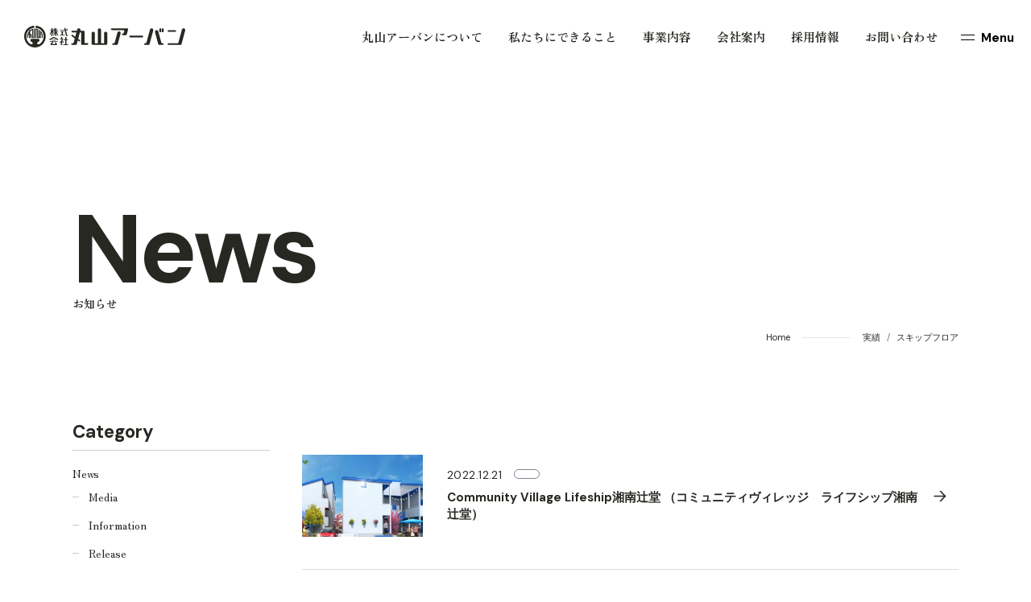

--- FILE ---
content_type: text/html; charset=UTF-8
request_url: https://maruyama-urban.co.jp/works-tag/skipfloor/
body_size: 22272
content:
<!DOCTYPE html><html lang="ja"><head><meta charset="UTF-8"><meta http-equiv="x-ua-compatible" content="ie=edge"><meta name="skype_toolbar" content="skype_toolbar_parser_compatible"><meta name="viewport" content="width=device-width,initial-scale=1.0,minimum-scale=1.0"><title>実績｜スキップフロア | 株式会社丸山アーバン｜神奈川県 湘南の建築・不動産事業</title><meta name="robots" content="index,follow"><meta name="format-detection" content="telephone=no"><link rel="apple-touch-icon" sizes="180x180" href="/dist/ico/apple-touch-icon.png"><link rel="icon" type="image/png" sizes="32x32" href="/dist/ico/favicon-32x32.png"><link rel="icon" type="image/png" sizes="16x16" href="/dist/ico/favicon-16x16.png"><link rel="manifest" href="/dist/ico/site.webmanifest"><link rel="mask-icon" href="/dist/ico/safari-pinned-tab.svg" color="#5bbad5"><meta name="msapplication-TileColor" content="#da532c"><meta name="theme-color" content="#ffffff"><link rel="preconnect" href="https://fonts.googleapis.com" crossorigin><link rel="preconnect" href="https://fonts.gstatic.com" crossorigin><link rel="preconnect" href="https://cdn.jsdelivr.net" crossorigin><link rel="preload" as="style" href="https://fonts.googleapis.com/css2?family=DM+Sans:wght@400;700&family=Zen+Old+Mincho:wght@400;700&display=swap" onload="this.onload=null;this.rel='stylesheet'"><link rel="preload" as="style" href="https://fonts.googleapis.com/css2?family=Material+Symbols+Rounded:opsz,wght,FILL,GRAD@20..48,100..700,0..1,-50..200" onload="this.onload=null;this.rel='stylesheet'"><link rel="preload" as="style" href="https://cdn.jsdelivr.net/npm/yakuhanjp@3.4.1/dist/css/yakuhanmp_s.min.css" onload="this.onload=null;this.rel='stylesheet'"><link rel="alternate" type="application/rss+xml" title="株式会社丸山アーバン｜神奈川県 湘南の建築・不動産事業 &raquo; フィード" href="https://maruyama-urban.co.jp/feed/" /><meta name='robots' content='max-image-preview:large' /><link rel='dns-prefetch' href='//www.google.com' /><title>スキップフロア | 株式会社丸山アーバン｜神奈川県 湘南の建築・不動産事業</title><meta name="robots" content="noindex"><link rel="canonical" href="https://maruyama-urban.co.jp/works-tag/skipfloor/"><meta property="og:locale" content="ja_JP"><meta property="og:type" content="website"><meta property="og:image" content="https://maruyama-urban.co.jp/app/wp-content/uploads/2022/11/ogp.jpg"><meta property="og:title" content="スキップフロア | 株式会社丸山アーバン｜神奈川県 湘南の建築・不動産事業"><meta property="og:url" content="https://maruyama-urban.co.jp/works-tag/skipfloor/"><meta property="og:site_name" content="株式会社丸山アーバン｜神奈川県 湘南の建築・不動産事業"><meta name="twitter:card" content="summary_large_image"> <style media="all">/*! This file is auto-generated */
.wp-block-button__link{color:#fff;background-color:#32373c;border-radius:9999px;box-shadow:none;text-decoration:none;padding:calc(.667em + 2px) calc(1.333em + 2px);font-size:1.125em}.wp-block-file__button{background:#32373c;color:#fff;text-decoration:none}body{--wp--preset--color--black:#000;--wp--preset--color--cyan-bluish-gray:#abb8c3;--wp--preset--color--white:#fff;--wp--preset--color--pale-pink:#f78da7;--wp--preset--color--vivid-red:#cf2e2e;--wp--preset--color--luminous-vivid-orange:#ff6900;--wp--preset--color--luminous-vivid-amber:#fcb900;--wp--preset--color--light-green-cyan:#7bdcb5;--wp--preset--color--vivid-green-cyan:#00d084;--wp--preset--color--pale-cyan-blue:#8ed1fc;--wp--preset--color--vivid-cyan-blue:#0693e3;--wp--preset--color--vivid-purple:#9b51e0;--wp--preset--gradient--vivid-cyan-blue-to-vivid-purple:linear-gradient(135deg,rgba(6,147,227,1) 0%,#9b51e0 100%);--wp--preset--gradient--light-green-cyan-to-vivid-green-cyan:linear-gradient(135deg,#7adcb4 0%,#00d082 100%);--wp--preset--gradient--luminous-vivid-amber-to-luminous-vivid-orange:linear-gradient(135deg,rgba(252,185,0,1) 0%,rgba(255,105,0,1) 100%);--wp--preset--gradient--luminous-vivid-orange-to-vivid-red:linear-gradient(135deg,rgba(255,105,0,1) 0%,#cf2e2e 100%);--wp--preset--gradient--very-light-gray-to-cyan-bluish-gray:linear-gradient(135deg,#eee 0%,#a9b8c3 100%);--wp--preset--gradient--cool-to-warm-spectrum:linear-gradient(135deg,#4aeadc 0%,#9778d1 20%,#cf2aba 40%,#ee2c82 60%,#fb6962 80%,#fef84c 100%);--wp--preset--gradient--blush-light-purple:linear-gradient(135deg,#ffceec 0%,#9896f0 100%);--wp--preset--gradient--blush-bordeaux:linear-gradient(135deg,#fecda5 0%,#fe2d2d 50%,#6b003e 100%);--wp--preset--gradient--luminous-dusk:linear-gradient(135deg,#ffcb70 0%,#c751c0 50%,#4158d0 100%);--wp--preset--gradient--pale-ocean:linear-gradient(135deg,#fff5cb 0%,#b6e3d4 50%,#33a7b5 100%);--wp--preset--gradient--electric-grass:linear-gradient(135deg,#caf880 0%,#71ce7e 100%);--wp--preset--gradient--midnight:linear-gradient(135deg,#020381 0%,#2874fc 100%);--wp--preset--font-size--small:13px;--wp--preset--font-size--medium:20px;--wp--preset--font-size--large:36px;--wp--preset--font-size--x-large:42px;--wp--preset--spacing--20:.44rem;--wp--preset--spacing--30:.67rem;--wp--preset--spacing--40:1rem;--wp--preset--spacing--50:1.5rem;--wp--preset--spacing--60:2.25rem;--wp--preset--spacing--70:3.38rem;--wp--preset--spacing--80:5.06rem;--wp--preset--shadow--natural:6px 6px 9px rgba(0,0,0,.2);--wp--preset--shadow--deep:12px 12px 50px rgba(0,0,0,.4);--wp--preset--shadow--sharp:6px 6px 0px rgba(0,0,0,.2);--wp--preset--shadow--outlined:6px 6px 0px -3px rgba(255,255,255,1),6px 6px rgba(0,0,0,1);--wp--preset--shadow--crisp:6px 6px 0px rgba(0,0,0,1)}:where(.is-layout-flex){gap:.5em}:where(.is-layout-grid){gap:.5em}body .is-layout-flow>.alignleft{float:left;margin-inline-start:0;margin-inline-end:2em}body .is-layout-flow>.alignright{float:right;margin-inline-start:2em;margin-inline-end:0}body .is-layout-flow>.aligncenter{margin-left:auto !important;margin-right:auto !important}body .is-layout-constrained>.alignleft{float:left;margin-inline-start:0;margin-inline-end:2em}body .is-layout-constrained>.alignright{float:right;margin-inline-start:2em;margin-inline-end:0}body .is-layout-constrained>.aligncenter{margin-left:auto !important;margin-right:auto !important}body .is-layout-constrained>:where(:not(.alignleft):not(.alignright):not(.alignfull)){max-width:var(--wp--style--global--content-size);margin-left:auto !important;margin-right:auto !important}body .is-layout-constrained>.alignwide{max-width:var(--wp--style--global--wide-size)}body .is-layout-flex{display:flex}body .is-layout-flex{flex-wrap:wrap;align-items:center}body .is-layout-flex>*{margin:0}body .is-layout-grid{display:grid}body .is-layout-grid>*{margin:0}:where(.wp-block-columns.is-layout-flex){gap:2em}:where(.wp-block-columns.is-layout-grid){gap:2em}:where(.wp-block-post-template.is-layout-flex){gap:1.25em}:where(.wp-block-post-template.is-layout-grid){gap:1.25em}.has-black-color{color:var(--wp--preset--color--black) !important}.has-cyan-bluish-gray-color{color:var(--wp--preset--color--cyan-bluish-gray) !important}.has-white-color{color:var(--wp--preset--color--white) !important}.has-pale-pink-color{color:var(--wp--preset--color--pale-pink) !important}.has-vivid-red-color{color:var(--wp--preset--color--vivid-red) !important}.has-luminous-vivid-orange-color{color:var(--wp--preset--color--luminous-vivid-orange) !important}.has-luminous-vivid-amber-color{color:var(--wp--preset--color--luminous-vivid-amber) !important}.has-light-green-cyan-color{color:var(--wp--preset--color--light-green-cyan) !important}.has-vivid-green-cyan-color{color:var(--wp--preset--color--vivid-green-cyan) !important}.has-pale-cyan-blue-color{color:var(--wp--preset--color--pale-cyan-blue) !important}.has-vivid-cyan-blue-color{color:var(--wp--preset--color--vivid-cyan-blue) !important}.has-vivid-purple-color{color:var(--wp--preset--color--vivid-purple) !important}.has-black-background-color{background-color:var(--wp--preset--color--black) !important}.has-cyan-bluish-gray-background-color{background-color:var(--wp--preset--color--cyan-bluish-gray) !important}.has-white-background-color{background-color:var(--wp--preset--color--white) !important}.has-pale-pink-background-color{background-color:var(--wp--preset--color--pale-pink) !important}.has-vivid-red-background-color{background-color:var(--wp--preset--color--vivid-red) !important}.has-luminous-vivid-orange-background-color{background-color:var(--wp--preset--color--luminous-vivid-orange) !important}.has-luminous-vivid-amber-background-color{background-color:var(--wp--preset--color--luminous-vivid-amber) !important}.has-light-green-cyan-background-color{background-color:var(--wp--preset--color--light-green-cyan) !important}.has-vivid-green-cyan-background-color{background-color:var(--wp--preset--color--vivid-green-cyan) !important}.has-pale-cyan-blue-background-color{background-color:var(--wp--preset--color--pale-cyan-blue) !important}.has-vivid-cyan-blue-background-color{background-color:var(--wp--preset--color--vivid-cyan-blue) !important}.has-vivid-purple-background-color{background-color:var(--wp--preset--color--vivid-purple) !important}.has-black-border-color{border-color:var(--wp--preset--color--black) !important}.has-cyan-bluish-gray-border-color{border-color:var(--wp--preset--color--cyan-bluish-gray) !important}.has-white-border-color{border-color:var(--wp--preset--color--white) !important}.has-pale-pink-border-color{border-color:var(--wp--preset--color--pale-pink) !important}.has-vivid-red-border-color{border-color:var(--wp--preset--color--vivid-red) !important}.has-luminous-vivid-orange-border-color{border-color:var(--wp--preset--color--luminous-vivid-orange) !important}.has-luminous-vivid-amber-border-color{border-color:var(--wp--preset--color--luminous-vivid-amber) !important}.has-light-green-cyan-border-color{border-color:var(--wp--preset--color--light-green-cyan) !important}.has-vivid-green-cyan-border-color{border-color:var(--wp--preset--color--vivid-green-cyan) !important}.has-pale-cyan-blue-border-color{border-color:var(--wp--preset--color--pale-cyan-blue) !important}.has-vivid-cyan-blue-border-color{border-color:var(--wp--preset--color--vivid-cyan-blue) !important}.has-vivid-purple-border-color{border-color:var(--wp--preset--color--vivid-purple) !important}.has-vivid-cyan-blue-to-vivid-purple-gradient-background{background:var(--wp--preset--gradient--vivid-cyan-blue-to-vivid-purple) !important}.has-light-green-cyan-to-vivid-green-cyan-gradient-background{background:var(--wp--preset--gradient--light-green-cyan-to-vivid-green-cyan) !important}.has-luminous-vivid-amber-to-luminous-vivid-orange-gradient-background{background:var(--wp--preset--gradient--luminous-vivid-amber-to-luminous-vivid-orange) !important}.has-luminous-vivid-orange-to-vivid-red-gradient-background{background:var(--wp--preset--gradient--luminous-vivid-orange-to-vivid-red) !important}.has-very-light-gray-to-cyan-bluish-gray-gradient-background{background:var(--wp--preset--gradient--very-light-gray-to-cyan-bluish-gray) !important}.has-cool-to-warm-spectrum-gradient-background{background:var(--wp--preset--gradient--cool-to-warm-spectrum) !important}.has-blush-light-purple-gradient-background{background:var(--wp--preset--gradient--blush-light-purple) !important}.has-blush-bordeaux-gradient-background{background:var(--wp--preset--gradient--blush-bordeaux) !important}.has-luminous-dusk-gradient-background{background:var(--wp--preset--gradient--luminous-dusk) !important}.has-pale-ocean-gradient-background{background:var(--wp--preset--gradient--pale-ocean) !important}.has-electric-grass-gradient-background{background:var(--wp--preset--gradient--electric-grass) !important}.has-midnight-gradient-background{background:var(--wp--preset--gradient--midnight) !important}.has-small-font-size{font-size:var(--wp--preset--font-size--small) !important}.has-medium-font-size{font-size:var(--wp--preset--font-size--medium) !important}.has-large-font-size{font-size:var(--wp--preset--font-size--large) !important}.has-x-large-font-size{font-size:var(--wp--preset--font-size--x-large) !important}.wp-block-navigation a:where(:not(.wp-element-button)){color:inherit}:where(.wp-block-post-template.is-layout-flex){gap:1.25em}:where(.wp-block-post-template.is-layout-grid){gap:1.25em}:where(.wp-block-columns.is-layout-flex){gap:2em}:where(.wp-block-columns.is-layout-grid){gap:2em}.wp-block-pullquote{font-size:1.5em;line-height:1.6}.grecaptcha-badge{display:none !important}.mw_wp_form_confirm .form__confirm__hidden{display:none}.form__pp{font-size:14px;line-height:1.8;margin-top:40px;text-align:center}@media(max-width:575px){.form__pp{font-size:12px;text-align:left}.form__pp br{display:none}}</style><script type="application/ld+json">{"@context":"https://schema.org","@type":"BreadcrumbList","itemListElement":[{"@type":"ListItem","position":1,"item":{"@id":"https://maruyama-urban.co.jp","name":"株式会社丸山アーバン｜神奈川県 湘南の建築・不動産事業"}},{"@type":"ListItem","position":2,"item":{"@id":"https://maruyama-urban.co.jp/works/","name":"実績"}},{"@type":"ListItem","position":3,"item":{"@id":"https://maruyama-urban.co.jp/works-tag/skipfloor/","name":"スキップフロア"}}]}</script> <link rel="stylesheet" href="/dist/css/styles.css?date=20221130"> <script src="/dist/js/bundle.js?date=20221130" id="bundle" charset="utf-8" defer></script> <script async src="https://www.googletagmanager.com/gtag/js?id=G-9NKNFCKNWZ"></script> <script>window.dataLayer=window.dataLayer||[];window.GA_MEASUREMENT_ID="G-9NKNFCKNWZ"
function gtag(){dataLayer.push(arguments);}
gtag('js',new Date());gtag('config','G-9NKNFCKNWZ');</script></head><body data-barba="wrapper"><div id="page"> <button id="js-hamburger" class="l-hamburger" aria-haspopup="true" aria-expanded="false"> <span class="sr-only sr-only-focusable">メニューを開閉する</span> <span class="js-hamburger__bar l-hamburger__str" aria-hidden="true"></span> <span class="js-hamburger__bar l-hamburger__bar" aria-hidden="true"></span> </button><div id="js-drawer" class="modal l-drawer" aria-hidden="true"><div class="modal__bg"><div class="m-curve-wrapper -top"><div class="m-curve"></div></div><div class="m-curve-wrapper -bottom"><div class="m-curve"></div></div></div><div class="modal__bg-second"><div class="m-curve-wrapper -top"><div class="m-curve"></div></div><div class="m-curve-wrapper -bottom"><div class="m-curve"></div></div></div><div role="dialog" aria-modal="true" class="modal__container"><div class="container-fluid"><div class="l-drawer-wrapper"><nav><div class="row"><div class="col-xl-4 col-lg-6"><ul class="l-drawer-nav"><li class="l-drawer-nav__item"> <a href="/about/" class="l-drawer-nav__link" data-drawer-links data-hover-animation><span><span data-hover-animation-target>About us</span></span></a></li><li class="l-drawer-nav__item"> <a href="/wedo/" class="l-drawer-nav__link" data-drawer-links data-hover-animation><span><span data-hover-animation-target>What we do</span></span></a></li><li class="l-drawer-nav__item"> <a href="/business/" class="l-drawer-nav__link" data-drawer-links data-hover-animation><span><span data-hover-animation-target>Business</span></span></a><ul class="l-drawer-nav__children"><li class="l-drawer-nav__item"> <a href="/business/#solution" class="l-drawer-nav__link" data-drawer-links data-hover-animation> <span> <span data-hover-animation-target>建設・不動産ソリューション事業</span> </span> </a></li><li class="l-drawer-nav__item"> <a href="/business/#project" class="l-drawer-nav__link" data-drawer-links data-hover-animation> <span> <span data-hover-animation-target>プロジェクト・アセットマネジメント事業</span> </span> </a></li><li class="l-drawer-nav__item"> <a href="/business/#properties" class="l-drawer-nav__link" data-drawer-links data-hover-animation> <span> <span data-hover-animation-target>リーシング・プロパティマネジメント事業</span> </span> </a></li><li class="l-drawer-nav__item"> <a href="/business/#apartment" class="l-drawer-nav__link" data-drawer-links data-hover-animation> <span> <span data-hover-animation-target>アパート・マンション事業</span> </span> </a></li><li class="l-drawer-nav__item"> <a href="/business/#renovation" class="l-drawer-nav__link" data-drawer-links data-hover-animation> <span> <span data-hover-animation-target>資産再生事業(リノベーション)</span> </span> </a></li><li class="l-drawer-nav__item"> <a href="/business/#condo" class="l-drawer-nav__link" data-drawer-links data-hover-animation> <span> <span data-hover-animation-target>分譲事業</span> </span> </a></li><li class="l-drawer-nav__item"> <a href="/business/#public" class="l-drawer-nav__link" data-drawer-links data-hover-animation> <span> <span data-hover-animation-target>PPP・PFI事業</span> </span> </a></li><li class="l-drawer-nav__item"> <a href="/business/#smaller" class="l-drawer-nav__link" data-drawer-links data-hover-animation> <span> <span data-hover-animation-target>不動産特定共同事業</span> </span> </a></li><li class="l-drawer-nav__item"> <a href="/business/#fund" class="l-drawer-nav__link" data-drawer-links data-hover-animation> <span> <span data-hover-animation-target>不動産証券化事業</span> </span> </a></li></ul></li></ul></div><div class="col-xl-4 col-lg-6"><ul class="l-drawer-nav"><li class="l-drawer-nav__item"> <a href="/company/" class="l-drawer-nav__link" data-drawer-links data-hover-animation><span><span data-hover-animation-target>Company</span></span></a><ul class="l-drawer-nav__children"><li class="l-drawer-nav__item"> <a href="/company/#message" class="l-drawer-nav__link" data-drawer-links data-hover-animation> <span> <span data-hover-animation-target>ご挨拶</span> </span> </a></li><li class="l-drawer-nav__item"> <a href="/company/#philosophy" class="l-drawer-nav__link" data-drawer-links data-hover-animation> <span> <span data-hover-animation-target>経営理念</span> </span> </a></li><li class="l-drawer-nav__item"> <a href="/company/#outline" class="l-drawer-nav__link" data-drawer-links data-hover-animation> <span> <span data-hover-animation-target>会社概要</span> </span> </a></li><li class="l-drawer-nav__item"> <a href="/company/#groups" class="l-drawer-nav__link" data-drawer-links data-hover-animation> <span> <span data-hover-animation-target>グループ企業</span> </span> </a></li><li class="l-drawer-nav__item"> <a href="/company/#officer" class="l-drawer-nav__link" data-drawer-links data-hover-animation> <span> <span data-hover-animation-target>役員紹介</span> </span> </a></li><li class="l-drawer-nav__item"> <a href="/company/#staff" class="l-drawer-nav__link" data-drawer-links data-hover-animation> <span> <span data-hover-animation-target>スタッフ紹介</span> </span> </a></li><li class="l-drawer-nav__item"> <a href="/company/#access" class="l-drawer-nav__link" data-drawer-links data-hover-animation> <span> <span data-hover-animation-target>アクセス</span> </span> </a></li></ul></li><li class="l-drawer-nav__item"> <a href="/sustainability/" class="l-drawer-nav__link" data-drawer-links data-hover-animation><span><span data-hover-animation-target>Sustainability</span></span></a></li><li class="l-drawer-nav__item"> <a href="/recruit/" class="l-drawer-nav__link" data-drawer-links data-hover-animation><span><span data-hover-animation-target>Recruit</span></span></a><ul class="l-drawer-nav__children"><li class="l-drawer-nav__item"> <a href="/recruit/#message" class="l-drawer-nav__link" data-drawer-links data-hover-animation> <span> <span data-hover-animation-target>採用メッセージ</span> </span> </a></li><li class="l-drawer-nav__item"> <a href="/recruit/#oneday" class="l-drawer-nav__link" data-drawer-links data-hover-animation> <span> <span data-hover-animation-target>スタッフの1日</span> </span> </a></li><li class="l-drawer-nav__item"> <a href="/recruit/#interview" class="l-drawer-nav__link" data-drawer-links data-hover-animation> <span> <span data-hover-animation-target>スタッフインタビュー</span> </span> </a></li><li class="l-drawer-nav__item"> <a href="/recruit/#requirement" class="l-drawer-nav__link" data-drawer-links data-hover-animation> <span> <span data-hover-animation-target>募集職種</span> </span> </a></li><li class="l-drawer-nav__item"> <a href="/recruit/#entry" class="l-drawer-nav__link" data-drawer-links data-hover-animation> <span> <span data-hover-animation-target>エントリー</span> </span> </a></li></ul></li></ul></div><div class="col-xl-4 col-lg-6"><ul class="l-drawer-nav"><li class="l-drawer-nav__item"> <a href="/news/" class="l-drawer-nav__link" data-drawer-links data-hover-animation><span><span data-hover-animation-target>News</span></span></a></li><li class="l-drawer-nav__item"> <a href="/works/" class="l-drawer-nav__link" data-drawer-links data-hover-animation><span><span data-hover-animation-target>Works</span></span></a></li><li class="l-drawer-nav__item"> <a href="/blog/" class="l-drawer-nav__link" data-drawer-links data-hover-animation><span><span data-hover-animation-target>Blog</span></span></a></li><li class="l-drawer-nav__item"> <a href="/contact/" class="l-drawer-nav__link" data-drawer-links data-hover-animation><span><span data-hover-animation-target>Contact us</span></span></a></li></ul></div></div></nav></div></div><div class="l-drawer__sns-links"> <a href="https://www.facebook.com/youme.shonan.monogatari" target="_blank" rel="noopener noreferrer">Facebook</a></div></div></div> <a class="sr-only sr-only-focusable" href="#content">本文までスキップする</a><header id="l-header" role="banner"><div id="l-header__bg"><div class="l-header__wrapper"><p id="l-header__logo"> <a href="/" class="l-header__logo--link"> <span class="sr-only">丸山アーバン</span> <svg role="img" aria-hidden="true" class="l-header__logo--svg" width="200" height="27" viewBox="0 0 200 27" fill="none" xmlns="http://www.w3.org/2000/svg"> <path fill-rule="evenodd" clip-rule="evenodd" d="M15.6394 0.0284904C22.4109 1.34898 26.5059 6.17659 26.7575 12.8288H26.7715C27.058 20.3258 21.2858 26.6584 13.9064 26.9495C13.7317 26.9566 13.5639 26.9566 13.3892 26.9566C13.3019 26.9566 13.2163 26.9548 13.1307 26.9531C13.0451 26.9513 12.9595 26.9495 12.8721 26.9495C5.49266 26.6584 -0.279526 20.3258 0.00698655 12.8288C0.258559 6.18369 4.3536 1.34898 11.1251 0.0284904C11.8379 -0.106399 12.5227 0.362163 12.6625 1.0863C12.8022 1.81045 12.334 2.50619 11.6212 2.64818C6.03075 3.74149 2.83717 7.51128 2.62753 12.9352C2.4668 17.1523 4.68903 20.9079 8.07128 22.8673C10.2725 23.7193 10.6429 22.2923 10.5521 21.2771C10.5049 20.7409 9.98501 20.4588 9.39971 20.1411C8.59775 19.7059 7.67295 19.204 7.67295 17.8906C7.67295 16.1655 9.90915 16.1655 9.90915 16.1655H16.8553C16.8553 16.1655 19.0915 16.1655 19.0915 17.8906C19.0915 19.2114 18.1644 19.7143 17.3616 20.1496C16.7793 20.4655 16.2624 20.7458 16.2124 21.2771C16.1146 22.2852 16.485 23.7122 18.6932 22.8673C22.0755 20.9079 24.2977 17.1523 24.137 12.9352C23.9273 7.51128 20.7337 3.74149 15.1433 2.64818C14.4305 2.50619 13.9623 1.81045 14.102 1.0863C14.2418 0.362163 14.9266 -0.113498 15.6394 0.0284904ZM42.327 5.33882C42.327 5.5944 42.1384 5.78609 41.9008 5.78609V5.80739H40.007V6.8794H41.9008C42.1314 6.8794 42.327 7.06398 42.327 7.31956C42.327 7.57514 42.1384 7.76683 41.9008 7.76683H40.3913L42.2781 11.8277C42.383 12.0407 42.2921 12.3034 42.0755 12.4099H42.0615C42.0056 12.4382 41.9427 12.4524 41.8798 12.4524C41.8309 12.4524 41.782 12.4453 41.7331 12.4241C41.6213 12.3815 41.5374 12.3034 41.4885 12.1969L40.007 9.00923V12.0478C40.007 12.4666 39.6716 12.8074 39.2593 12.8074C38.847 12.8074 38.5115 12.4666 38.5115 12.0478V8.85304L36.9532 12.1969C36.8833 12.3531 36.7296 12.4453 36.5688 12.4453C36.5059 12.4453 36.4431 12.4312 36.3871 12.4028C36.1635 12.2963 36.0727 12.0336 36.1705 11.8135L38.0573 7.75263H37.1908C36.9532 7.75263 36.7645 7.56095 36.7645 7.31956C36.7645 7.06398 36.9602 6.8652 37.1978 6.8652H38.5115V5.79319H37.666L37.5611 6.07716C37.4004 6.49603 36.9951 6.73741 36.6597 6.60252C36.3243 6.46763 36.1775 6.02037 36.3312 5.6015L36.5479 5.02645L36.5828 4.93416L36.7435 4.51529L37.0091 3.82665C37.1698 3.40778 37.5751 3.1735 37.9106 3.30839C38.246 3.44328 38.3927 3.89054 38.232 4.30941L38.0084 4.89866H38.5115V3.49297C38.5115 3.07411 38.847 2.73333 39.2593 2.73333C39.6716 2.73333 40.007 3.07411 40.007 3.49297V4.89866H41.9008C42.1314 4.89866 42.327 5.08325 42.327 5.33882ZM75.0384 21.5681H78.5395L78.5185 21.5894C79.1055 21.5894 79.5877 22.0793 79.5877 22.6756C79.5877 23.272 79.1125 23.7618 78.5185 23.7618H71.768C71.181 23.7618 70.7058 23.272 70.7058 22.6756V9.13702C70.7058 8.61166 70.2865 8.18569 69.7694 8.18569H69.2313L68.2041 12.0052L67.2327 15.6259H67.2187L67.051 16.2364L69.1684 17.7344C69.5737 18.0184 69.6786 18.5864 69.406 19.0123L69.3711 19.0762C69.0566 19.5022 68.4626 19.6016 68.0294 19.2963L66.5199 18.2243L66.4291 18.5083L65.2062 23.0235C65.0804 23.5063 64.6471 23.8399 64.1579 23.8399H59.6786C59.0776 23.8399 58.5884 23.343 58.5884 22.7324C58.5884 22.1219 59.0706 21.632 59.6716 21.632H60.6569C61.0273 21.632 61.3487 21.3835 61.4465 21.0215L62.8372 15.846L62.8651 15.7466L62.8931 15.6401L59.0496 12.9139C58.6164 12.6015 58.5046 11.991 58.812 11.5437C59.1125 11.1036 59.6995 10.9971 60.1328 11.3023L63.4312 13.6381L64.7799 8.62586C64.7904 8.59391 64.8026 8.56374 64.8148 8.53356C64.827 8.50339 64.8393 8.47322 64.8498 8.44127L64.9196 8.1715H59.6786C59.1475 8.1715 58.7212 7.73843 58.7212 7.19887V7.12078C58.7212 6.58122 59.1544 6.14106 59.6855 6.14106H65.4717L65.5975 5.6654L65.87 4.64308C66.1076 3.73435 66.9182 3.1096 67.8407 3.1096H67.8896C69.2523 3.1096 70.2446 4.423 69.8952 5.75769L69.7973 6.14106H73.5849C74.3816 6.14106 75.0245 6.79421 75.0245 7.60354L75.0384 21.5681ZM108.805 3.209H128.05C128.742 3.209 129.245 3.87634 129.057 4.55789L127.945 8.63296L127.289 11.0326C127.191 11.3946 126.869 11.6431 126.499 11.6431H122.362C121.705 11.6431 121.23 11.0042 121.412 10.3652C121.523 9.94635 121.908 9.66237 122.334 9.66237H122.739C123.103 9.66237 123.431 9.41389 123.529 9.05182L123.648 8.63296L124.165 6.75161C124.361 6.06297 123.85 5.38142 123.145 5.38142H108.819C108.225 5.38142 107.743 4.88446 107.743 4.28811C107.743 3.69176 108.218 3.209 108.805 3.209ZM101.195 7.41186C100.07 7.41186 99.1544 8.34188 99.1544 9.48489V21.6675H95.4577V5.28203C95.4577 4.14612 94.5493 3.2161 93.4312 3.2161C92.3131 3.2161 91.4046 4.13902 91.4046 5.27493V21.6604H87.7079V9.47779C87.7079 8.33478 86.7994 7.41186 85.6743 7.41186C84.5493 7.41186 83.6478 8.33478 83.6478 9.47069V21.7669C83.6478 22.9099 84.5632 23.8399 85.6883 23.8399H101.209C102.32 23.8399 103.229 22.9241 103.229 21.7882V9.47069C103.229 8.33478 102.32 7.41896 101.209 7.41896H101.195V7.41186ZM117.76 7.04979C116.804 7.05136 115.975 7.69697 115.723 8.63296L112.397 21.0215C112.299 21.3835 111.978 21.632 111.607 21.632H110.622C110.021 21.632 109.539 22.1219 109.539 22.7324C109.539 23.343 110.028 23.8399 110.629 23.8399H115.108C115.597 23.8399 116.031 23.5063 116.157 23.0235L119.762 9.71917C120.125 8.37852 119.135 7.05204 117.76 7.04979ZM117.76 7.04979L117.757 7.04979H117.764L117.76 7.04979ZM131.083 12.3531H147.177C147.407 12.3531 147.596 12.5447 147.596 12.779V14.0853C147.596 14.3196 147.407 14.5113 147.177 14.5113H131.083C130.853 14.5113 130.664 14.3196 130.664 14.0853V12.779C130.664 12.5447 130.853 12.3531 131.083 12.3531ZM156.164 4.79217C156.415 3.85504 157.254 3.209 158.204 3.209H158.211C159.609 3.209 160.622 4.56499 160.252 5.93518L155.611 23.0235C155.479 23.4992 155.052 23.8257 154.57 23.8257H150.07C149.476 23.8257 149.001 23.3288 149.001 22.7395C149.001 22.1503 149.469 21.6675 150.056 21.6675H150.971C151.377 21.6675 151.726 21.3906 151.831 21.0002L153.382 15.2141H153.368L156.164 4.79217ZM172.082 21.6604H171.111C170.734 21.6604 170.412 21.4048 170.307 21.0428L168.742 15.2141H168.756L166.471 6.8723C166.226 5.98487 165.437 5.37432 164.535 5.37432C163.124 5.37432 162.103 6.73741 162.474 8.1218L166.527 23.0377C166.653 23.4992 167.065 23.8186 167.54 23.8186H172.048C172.642 23.8186 173.131 23.3288 173.131 22.7182C173.131 22.1077 172.662 21.6604 172.089 21.6604H172.082ZM168.917 3.209H169.161C169.74 3.209 170.21 3.68577 170.21 4.27391V7.05688C170.21 7.64502 169.74 8.1218 169.161 8.1218H168.917C168.338 8.1218 167.869 7.64502 167.869 7.05688V4.27391C167.869 3.68577 168.338 3.209 168.917 3.209ZM172.187 3.209H171.957C171.374 3.209 170.901 3.68895 170.901 4.28101V7.04979C170.901 7.64184 171.374 8.1218 171.957 8.1218H172.187C172.77 8.1218 173.242 7.64184 173.242 7.04979V4.28101C173.242 3.68895 172.77 3.209 172.187 3.209ZM179.12 5.38142H187.582C188.115 5.38142 188.546 5.82006 188.546 6.36114V6.55993C188.546 7.10101 188.115 7.53965 187.582 7.53965H179.12C178.587 7.53965 178.155 7.10101 178.155 6.55993V6.36114C178.155 5.82006 178.587 5.38142 179.12 5.38142ZM197.883 3.209C196.932 3.209 196.094 3.85504 195.842 4.79217L193.047 15.2141H193.061L191.509 21.0002C191.405 21.3906 191.055 21.6675 190.65 21.6675H179.21C178.623 21.6675 178.148 22.1503 178.148 22.7466C178.148 23.343 178.623 23.8257 179.21 23.8257H194.242C194.724 23.8257 195.15 23.4992 195.283 23.0235L199.923 5.93518C200.294 4.56499 199.28 3.209 197.883 3.209ZM41.7261 16.1725L40.0839 15.3703L40.0699 15.349H40.0419L37.2257 13.9646C37.1768 13.9433 37.1279 13.9291 37.079 13.9149L37.0161 13.8936C37.0161 13.8936 36.9672 13.8794 36.9392 13.8723C36.8833 13.8652 36.8344 13.8652 36.7785 13.8652C36.7226 13.8652 36.6667 13.8652 36.5968 13.8723C36.5758 13.8723 36.5549 13.8794 36.5269 13.8936H36.485C36.4653 13.9022 36.4444 13.9096 36.4229 13.9173C36.391 13.9287 36.3576 13.9406 36.3242 13.9575L35.7442 14.2415L35.0664 14.5752L34.5772 14.8166L33.6478 15.2709L33.3962 15.3987L32.921 15.633L31.8099 16.1796C31.3697 16.3997 31.153 16.8825 31.3347 17.2659C31.4256 17.4504 31.5933 17.5853 31.8099 17.635C32.0266 17.6847 32.2572 17.6563 32.4668 17.5498L36.7645 15.4342L38.1481 16.1158L38.6513 16.3642L41.0762 17.5498C41.2229 17.6208 41.3767 17.6563 41.5164 17.6563C41.8169 17.6563 42.0825 17.5143 42.2082 17.2588C42.2991 17.0742 42.2921 16.8541 42.2013 16.6482C42.1104 16.4494 41.9427 16.279 41.7331 16.1796L41.7261 16.1725ZM39.5458 17.8551C39.5458 18.1107 39.3571 18.3024 39.1195 18.3024H34.4025C34.1649 18.3024 33.9762 18.1107 33.9762 17.8693C33.9762 17.6137 34.1719 17.4149 34.4095 17.4149H39.1125C39.3501 17.4149 39.5458 17.5995 39.5458 17.8551ZM41.1391 19.1259H32.4039C32.1663 19.1259 31.9707 19.3247 31.9707 19.5803C31.9707 19.8217 32.1593 20.0133 32.3969 20.0133H34.5772L32.8022 22.775C32.6555 23.0093 32.6415 23.2862 32.7743 23.5276C32.9071 23.7689 33.1447 23.9109 33.4102 23.9109H40.1188C40.3913 23.9109 40.6289 23.7689 40.7617 23.5205C40.8945 23.2791 40.8805 22.9951 40.7338 22.7608L39.4829 20.8156C39.3711 20.6381 39.1964 20.5245 39.0007 20.4819C38.805 20.4393 38.5954 20.4819 38.4277 20.6026C38.0992 20.8369 38.0154 21.2983 38.232 21.6391L38.9029 22.6685C38.9308 22.7111 38.9168 22.7537 38.9029 22.775C38.8959 22.7892 38.8679 22.8247 38.819 22.8247H34.682C34.6331 22.8247 34.6122 22.7963 34.6052 22.7821C34.5982 22.7679 34.5842 22.7324 34.6052 22.6969L36.3662 20.0062H41.1321C41.3697 20.0062 41.5584 19.8146 41.5584 19.559C41.5584 19.3084 41.3703 19.1261 41.1391 19.119V19.1188H41.1251L41.1391 19.119V19.1259ZM52.4109 23.0448H54.3117C54.5493 23.0448 54.7449 23.2294 54.7449 23.485C54.7449 23.7405 54.5563 23.9322 54.3187 23.9322H48.9867C48.7491 23.9322 48.5605 23.7405 48.5605 23.4992C48.5605 23.2436 48.7561 23.0448 48.9937 23.0448H50.9085V17.6279H49.3361C49.0985 17.6279 48.9099 17.4362 48.9099 17.1949C48.9099 16.9393 49.1055 16.7405 49.3431 16.7405H50.9085V14.6178C50.9085 14.1989 51.2439 13.8581 51.6562 13.8581C52.0685 13.8581 52.4039 14.1989 52.4039 14.6178V16.7405H53.9762C54.2138 16.7405 54.4095 16.9251 54.4095 17.1807C54.4095 17.4362 54.2208 17.6279 53.9832 17.6279H52.4109V23.0448ZM49.0636 20.9292H49.0776C49.1684 20.8511 49.2313 20.7517 49.2453 20.6381C49.2593 20.5245 49.2313 20.4109 49.1684 20.3115L47.4703 17.9758L47.9525 17.351C47.9525 17.351 47.9525 17.3368 47.9595 17.3368L48.4137 16.7476C48.4137 16.7476 48.4486 16.6837 48.4626 16.6482C48.4836 16.5914 48.4976 16.5346 48.4976 16.4778V16.4352C48.4976 16.4352 48.4766 16.3784 48.4696 16.35C48.4696 16.3358 48.4634 16.3216 48.4572 16.3075L48.4572 16.3074L48.452 16.2953C48.4508 16.2923 48.4496 16.2892 48.4486 16.2861C48.4451 16.279 48.4399 16.2719 48.4347 16.2648L48.4277 16.2552C48.425 16.2513 48.4226 16.2474 48.4207 16.2435C48.3648 16.1512 48.2809 16.0873 48.1691 16.0589C48.1691 16.0589 48.0992 16.0376 48.0643 16.0376H47.3655V14.632C47.3655 14.3906 47.2607 14.1705 47.072 14.0285C46.8833 13.8865 46.6527 13.8368 46.4221 13.9007C46.0936 13.993 45.863 14.2983 45.863 14.6462V16.0447H44.8428C44.6052 16.0447 44.4095 16.2435 44.4095 16.4991C44.4095 16.7405 44.5982 16.9322 44.8358 16.9322H47.1628L44.5143 20.3612C44.5143 20.3612 44.5143 20.3683 44.5073 20.3754L44.0531 20.9717C43.9064 21.1634 43.9413 21.4403 44.137 21.5965C44.2138 21.6533 44.3047 21.6888 44.3955 21.6888H44.4444C44.5563 21.6746 44.6611 21.6178 44.731 21.5255L45.856 20.0701V22.846C45.856 22.9241 45.8071 22.988 45.7372 23.0093L45.4368 23.0945C45.2062 23.1584 45.0664 23.3998 45.1363 23.634C45.1922 23.8328 45.3669 23.9606 45.5556 23.9606C45.5905 23.9606 45.6324 23.9606 45.6674 23.9464L47.0231 23.5701C47.2117 23.5204 47.3445 23.343 47.3445 23.1442V19.3815L48.4347 20.8795C48.5185 20.993 48.6513 21.0569 48.7841 21.0569C48.8749 21.0569 48.9588 21.0285 49.0356 20.9717L49.0636 20.9292ZM36.485 9.43519C36.5479 9.43519 36.6108 9.42099 36.6667 9.3926H36.6806C36.8903 9.28611 36.9811 9.02343 36.8833 8.81044L35.4787 5.79319H35.8351C36.0727 5.79319 36.2614 5.6015 36.2614 5.34592C36.2614 5.09034 36.0657 4.90576 35.8351 4.90576H35.3669V3.50007C35.3669 3.25869 35.2621 3.03861 35.0734 2.89662C34.8847 2.75463 34.6541 2.70494 34.4235 2.76883C34.095 2.86112 33.8644 3.1664 33.8644 3.51427V4.91286H32.8442C32.6066 4.91286 32.4109 5.11164 32.4109 5.36722C32.4109 5.6086 32.5996 5.80029 32.8372 5.80029H33.8505L31.6702 10.493C31.5723 10.7131 31.6632 10.9758 31.8868 11.0823C31.9427 11.1107 32.0056 11.1249 32.0685 11.1249C32.1174 11.1249 32.1663 11.1178 32.2152 11.0965C32.3201 11.061 32.4109 10.9758 32.4598 10.8764L33.8644 7.85202V11.6999C33.8644 11.778 33.8155 11.8419 33.7456 11.8632L33.4451 11.9484C33.2145 12.0123 33.0748 12.2537 33.1447 12.4879C33.2006 12.6867 33.3753 12.8145 33.5639 12.8145C33.5989 12.8145 33.6408 12.8145 33.6757 12.8003L35.0314 12.4241C35.2201 12.3744 35.3529 12.1969 35.3529 11.9981V7.63904L36.0797 9.19381C36.1565 9.35 36.3103 9.44229 36.471 9.44229H36.485V9.43519ZM49.4969 10.8693L50.007 10.8196H50C50.2236 10.7912 50.4472 10.9687 50.4682 11.2101C50.4892 11.4656 50.3215 11.6786 50.0839 11.6999L45.3948 12.1543H45.3459L44.8637 12.204H44.8218C44.6052 12.204 44.4165 12.0407 44.3955 11.8135C44.3885 11.6857 44.4165 11.5721 44.4934 11.4798C44.5702 11.3875 44.6751 11.3307 44.7869 11.3236L46.5898 11.1462V7.79523H45.3669C45.1293 7.79523 44.9406 7.60354 44.9406 7.36216C44.9406 7.10658 45.1363 6.9078 45.3739 6.9078H49.3012C49.5388 6.9078 49.7345 7.09238 49.7345 7.34796C49.7345 7.60354 49.5458 7.79523 49.3082 7.79523H48.0922V11.0042L49.4759 10.8693H49.4969ZM53.9482 11.9058H53.6408C53.5639 11.9058 53.501 11.8561 53.487 11.7851L51.8868 5.79319H53.6198C53.8574 5.79319 54.0461 5.6015 54.0461 5.34592C54.0461 5.09034 53.8504 4.90576 53.6198 4.90576H53.5919V3.98283C53.5919 3.69176 53.3543 3.45038 53.0677 3.45038C52.7812 3.45038 52.5436 3.69176 52.5436 3.98283V4.90576H51.6631L51.2369 3.30839C51.146 2.97472 50.8455 2.74043 50.5031 2.74043C50.2725 2.74043 50.0559 2.84693 49.9091 3.03861C49.7694 3.23029 49.7204 3.47168 49.7833 3.69886L49.9371 4.27391L50.1048 4.90576H44.8777C44.6401 4.90576 44.4444 5.10454 44.4444 5.36012C44.4444 5.6015 44.6331 5.79319 44.8707 5.79319H50.3424L52.1313 12.4595C52.1803 12.6512 52.355 12.7861 52.5506 12.7861H53.9552C54.1928 12.7861 54.3885 12.5944 54.3955 12.346C54.3955 12.1046 54.1998 11.9058 53.9622 11.9058H53.9482ZM11.9846 3.50721C12.348 3.45042 12.7254 3.42202 13.1027 3.40782V3.41492H13.0957L13.1097 15.1432H9.90216L9.88819 5.39566C8.95877 5.82162 8.1132 6.41088 7.39343 7.12792V10.2659H9.26624V15.1503H8.10622V11.5864H7.39343V15.1503H6.09364V11.5864H5.03843C5.03843 11.5864 4.83577 12.6584 4.83577 13.3044V13.418C4.83577 14.0073 4.87072 14.5397 4.95457 15.1432H3.78057C3.68273 14.5752 3.62683 13.9931 3.62683 13.4038V13.3115C3.62683 10.777 4.56324 8.46971 6.10062 6.71615V6.04881C6.10062 6.04881 6.21942 5.85002 6.7016 5.43116C7.18378 5.01229 7.40041 4.8774 7.40041 4.8774V5.48795C8.50454 4.61472 9.79035 3.98287 11.195 3.6563V13.9363H11.9846V3.50721ZM5.38784 10.2588H6.10062V8.77499C5.8211 9.24355 5.5835 9.74051 5.38784 10.2588ZM23.1307 13.3115C23.1307 10.2162 21.733 7.45449 19.5458 5.63704V13.9576H18.9448V5.18268C18.5325 4.8916 18.0992 4.62892 17.645 4.40174V13.9576H16.9811V4.10356C15.9818 3.6989 14.9057 3.45752 13.7736 3.40782V15.1361H14.9825V4.78511C15.2201 4.8348 15.4507 4.8845 15.6813 4.95549V15.1361H20.8386V9.10156C21.5164 10.344 21.9078 11.7709 21.9078 13.2902V13.4038C21.9078 13.9931 21.8658 14.5965 21.8099 15.129H22.9699C23.0678 14.561 23.1237 13.986 23.1237 13.3896V13.3115H23.1307Z" /> </svg> </a></p><div id="l-gnav"><nav><ul class="l-gnav__nav"><li class="l-gnav__item"><a href="/about/" class="l-gnav__link" data-hover-animation><span><span data-hover-animation-target>丸山アーバンについて</span></span></a></li><li class="l-gnav__item"><a href="/wedo/" class="l-gnav__link" data-hover-animation><span><span data-hover-animation-target>私たちにできること</span></span></a></li><li class="l-gnav__item"><a href="/business/" class="l-gnav__link" data-hover-animation><span><span data-hover-animation-target>事業内容</span></span></a></li><li class="l-gnav__item"><a href="/company/" class="l-gnav__link" data-hover-animation><span><span data-hover-animation-target>会社案内</span></span></a></li><li class="l-gnav__item"><a href="/recruit/" class="l-gnav__link" data-hover-animation><span><span data-hover-animation-target>採用情報</span></span></a></li><li class="l-gnav__item"><a href="/contact/" class="l-gnav__link" data-hover-animation><span><span data-hover-animation-target>お問い合わせ</span></span></a></li></ul></nav></div></div></div></header><div data-barba="container" data-barba-namespace=""><div data-scroll-container><main id="content"><div id="p-news"><header class="c-lower-header"><div class="container"><h1 class="c-lower-title"><div class="c-lower-title__ja">お知らせ</div><div class="c-lower-title__en">News</div></h1><div id="breadcrumb" class="c-breadcrumb"><ol class="breadcrumb"><li class="breadcrumb-item" ><a href="https://maruyama-urban.co.jp/"><span>Home</span></a></li><li class="breadcrumb-item"><a href="https://maruyama-urban.co.jp/works/"><span>実績</span></a></li><li class="breadcrumb-item"><span>スキップフロア</span></li></ol></div></div></header><div class="container"><div class="row justify-content-center"><div class="col-lg-8 col-xl-9 order-lg-2" data-stickey-container><article class="c-information-list" data-scroll-trigger="js-scroll-to-top"> <a href="https://maruyama-urban.co.jp/works/576/" class="c-information-list__wrapper"><div class="c-information-list__content"><div class="c-information-list__details"> <time class="c-information-list__time" datetime="2022-12-21T09:59:54+09:00">2022.12.21</time><div class="c-information-list__cat"></div></div><h3 class="c-information-list__title">Community Village Lifeship湘南辻堂 （コミュニティヴィレッジ　ライフシップ湘南辻堂）</h3></div><div class="c-information-list__image"><div class="c-information-list__image--wrapper"> <img src="https://maruyama-urban.co.jp/app/wp-content/uploads/2022/12/Lifeship-tsujido-19-300x300.jpg" decoding="async" alt=""></div></div><div class="c-information-list__arrow"> <svg class="c-information-list__default" role="img" aria-hidden="true" width="16" height="13" viewBox="0 0 16 13" fill="none" xmlns="http://www.w3.org/2000/svg"> <path fill-rule="evenodd" clip-rule="evenodd" d="M9.33601 0L7.18561 0V0.082875L11.3248 4.3615C11.8048 4.849 12.3264 5.3365 12.7648 5.73625L12.7456 5.78013C12.1184 5.71675 11.3872 5.69563 10.7408 5.69563L0.404806 5.69563V7.30437L10.736 7.30437C11.376 7.30437 12.1136 7.28487 12.7408 7.21987L12.7648 7.26213C12.3264 7.66512 11.8048 8.151 11.3248 8.6385L7.18561 12.9139V13H9.33601L15.6 6.5L9.33601 0Z" /> </svg> <svg class="c-information-list__hover" role="img" aria-hidden="true" width="16" height="13" viewBox="0 0 16 13" fill="none" xmlns="http://www.w3.org/2000/svg"> <path fill-rule="evenodd" clip-rule="evenodd" d="M9.33601 0L7.18561 0V0.082875L11.3248 4.3615C11.8048 4.849 12.3264 5.3365 12.7648 5.73625L12.7456 5.78013C12.1184 5.71675 11.3872 5.69563 10.7408 5.69563L0.404806 5.69563V7.30437L10.736 7.30437C11.376 7.30437 12.1136 7.28487 12.7408 7.21987L12.7648 7.26213C12.3264 7.66512 11.8048 8.151 11.3248 8.6385L7.18561 12.9139V13H9.33601L15.6 6.5L9.33601 0Z" /> </svg></div> </a></article><article class="c-information-list" data-scroll-trigger="js-scroll-to-top"> <a href="https://maruyama-urban.co.jp/works/562/" class="c-information-list__wrapper"><div class="c-information-list__content"><div class="c-information-list__details"> <time class="c-information-list__time" datetime="2022-12-21T09:55:18+09:00">2022.12.21</time><div class="c-information-list__cat"></div></div><h3 class="c-information-list__title">Community Village  Lifeship東海大学前（コミュニティヴィレッジ　ライフシップ東海大学前）</h3></div><div class="c-information-list__image"><div class="c-information-list__image--wrapper"> <img src="https://maruyama-urban.co.jp/app/wp-content/uploads/2022/12/LIFESHIP-Tokaidai-14-300x300.jpg" decoding="async" alt=""></div></div><div class="c-information-list__arrow"> <svg class="c-information-list__default" role="img" aria-hidden="true" width="16" height="13" viewBox="0 0 16 13" fill="none" xmlns="http://www.w3.org/2000/svg"> <path fill-rule="evenodd" clip-rule="evenodd" d="M9.33601 0L7.18561 0V0.082875L11.3248 4.3615C11.8048 4.849 12.3264 5.3365 12.7648 5.73625L12.7456 5.78013C12.1184 5.71675 11.3872 5.69563 10.7408 5.69563L0.404806 5.69563V7.30437L10.736 7.30437C11.376 7.30437 12.1136 7.28487 12.7408 7.21987L12.7648 7.26213C12.3264 7.66512 11.8048 8.151 11.3248 8.6385L7.18561 12.9139V13H9.33601L15.6 6.5L9.33601 0Z" /> </svg> <svg class="c-information-list__hover" role="img" aria-hidden="true" width="16" height="13" viewBox="0 0 16 13" fill="none" xmlns="http://www.w3.org/2000/svg"> <path fill-rule="evenodd" clip-rule="evenodd" d="M9.33601 0L7.18561 0V0.082875L11.3248 4.3615C11.8048 4.849 12.3264 5.3365 12.7648 5.73625L12.7456 5.78013C12.1184 5.71675 11.3872 5.69563 10.7408 5.69563L0.404806 5.69563V7.30437L10.736 7.30437C11.376 7.30437 12.1136 7.28487 12.7408 7.21987L12.7648 7.26213C12.3264 7.66512 11.8048 8.151 11.3248 8.6385L7.18561 12.9139V13H9.33601L15.6 6.5L9.33601 0Z" /> </svg></div> </a></article><article class="c-information-list" data-scroll-trigger="js-scroll-to-top"> <a href="https://maruyama-urban.co.jp/works/17/" class="c-information-list__wrapper"><div class="c-information-list__content"><div class="c-information-list__details"> <time class="c-information-list__time" datetime="2022-11-22T16:41:15+09:00">2022.11.22</time><div class="c-information-list__cat"></div></div><h3 class="c-information-list__title">Reina（レイナ）｜東海大学エリア</h3></div><div class="c-information-list__image"><div class="c-information-list__image--wrapper"> <img src="https://maruyama-urban.co.jp/app/wp-content/uploads/2022/11/7966bae78213db11914ad7af893f8431-300x300.jpg" decoding="async" alt=""></div></div><div class="c-information-list__arrow"> <svg class="c-information-list__default" role="img" aria-hidden="true" width="16" height="13" viewBox="0 0 16 13" fill="none" xmlns="http://www.w3.org/2000/svg"> <path fill-rule="evenodd" clip-rule="evenodd" d="M9.33601 0L7.18561 0V0.082875L11.3248 4.3615C11.8048 4.849 12.3264 5.3365 12.7648 5.73625L12.7456 5.78013C12.1184 5.71675 11.3872 5.69563 10.7408 5.69563L0.404806 5.69563V7.30437L10.736 7.30437C11.376 7.30437 12.1136 7.28487 12.7408 7.21987L12.7648 7.26213C12.3264 7.66512 11.8048 8.151 11.3248 8.6385L7.18561 12.9139V13H9.33601L15.6 6.5L9.33601 0Z" /> </svg> <svg class="c-information-list__hover" role="img" aria-hidden="true" width="16" height="13" viewBox="0 0 16 13" fill="none" xmlns="http://www.w3.org/2000/svg"> <path fill-rule="evenodd" clip-rule="evenodd" d="M9.33601 0L7.18561 0V0.082875L11.3248 4.3615C11.8048 4.849 12.3264 5.3365 12.7648 5.73625L12.7456 5.78013C12.1184 5.71675 11.3872 5.69563 10.7408 5.69563L0.404806 5.69563V7.30437L10.736 7.30437C11.376 7.30437 12.1136 7.28487 12.7408 7.21987L12.7648 7.26213C12.3264 7.66512 11.8048 8.151 11.3248 8.6385L7.18561 12.9139V13H9.33601L15.6 6.5L9.33601 0Z" /> </svg></div> </a></article><div class="pt-80"></div></div><div class="col-lg-4 col-xl-3 order-lg-1"><aside id="l-side"><div class="js-sticky__side" data-stickey-side><h4 class="l-side__title l-side__category--title">Category</h4><div class="l-side__category--list"><ul><li class="cat-item cat-item-54"><a href="https://maruyama-urban.co.jp/news/">News</a><ul class='children'><li class="cat-item cat-item-17"><a href="https://maruyama-urban.co.jp/news/media/">Media</a></li><li class="cat-item cat-item-1"><a href="https://maruyama-urban.co.jp/news/information/">Information</a></li><li class="cat-item cat-item-13"><a href="https://maruyama-urban.co.jp/news/release/">Release</a></li></ul></li></ul></div><div class="l-side__archive"><h4 class="l-side__title l-side__archive--title">Archive</h4><div class="l-side__archive--select mb-40"> <select onchange="window.location.href=this.value" class="custom-select"><option value="">アーカイブを選択</option><option value='https://maruyama-urban.co.jp/date/2026/01/'> 2026年1月</option><option value='https://maruyama-urban.co.jp/date/2025/12/'> 2025年12月</option><option value='https://maruyama-urban.co.jp/date/2025/11/'> 2025年11月</option><option value='https://maruyama-urban.co.jp/date/2025/07/'> 2025年7月</option><option value='https://maruyama-urban.co.jp/date/2025/05/'> 2025年5月</option><option value='https://maruyama-urban.co.jp/date/2025/03/'> 2025年3月</option><option value='https://maruyama-urban.co.jp/date/2025/02/'> 2025年2月</option><option value='https://maruyama-urban.co.jp/date/2025/01/'> 2025年1月</option><option value='https://maruyama-urban.co.jp/date/2024/12/'> 2024年12月</option><option value='https://maruyama-urban.co.jp/date/2024/11/'> 2024年11月</option><option value='https://maruyama-urban.co.jp/date/2024/10/'> 2024年10月</option><option value='https://maruyama-urban.co.jp/date/2024/09/'> 2024年9月</option><option value='https://maruyama-urban.co.jp/date/2024/08/'> 2024年8月</option><option value='https://maruyama-urban.co.jp/date/2024/07/'> 2024年7月</option><option value='https://maruyama-urban.co.jp/date/2024/05/'> 2024年5月</option><option value='https://maruyama-urban.co.jp/date/2024/04/'> 2024年4月</option><option value='https://maruyama-urban.co.jp/date/2024/03/'> 2024年3月</option><option value='https://maruyama-urban.co.jp/date/2024/02/'> 2024年2月</option><option value='https://maruyama-urban.co.jp/date/2024/01/'> 2024年1月</option><option value='https://maruyama-urban.co.jp/date/2023/11/'> 2023年11月</option><option value='https://maruyama-urban.co.jp/date/2023/10/'> 2023年10月</option><option value='https://maruyama-urban.co.jp/date/2023/09/'> 2023年9月</option><option value='https://maruyama-urban.co.jp/date/2023/08/'> 2023年8月</option><option value='https://maruyama-urban.co.jp/date/2023/07/'> 2023年7月</option><option value='https://maruyama-urban.co.jp/date/2023/06/'> 2023年6月</option><option value='https://maruyama-urban.co.jp/date/2023/05/'> 2023年5月</option><option value='https://maruyama-urban.co.jp/date/2023/01/'> 2023年1月</option><option value='https://maruyama-urban.co.jp/date/2022/12/'> 2022年12月</option><option value='https://maruyama-urban.co.jp/date/2022/11/'> 2022年11月</option> </select></div></div></div></aside></div></div></div></div></main><aside id="l-aside-works" class="c-blog-list"><div class="c-blog-list__wrapper"><div class="container"><header class="c-blog-list__heading"><h2 class="c-blog-list__title c-section-title" data-scroll-trigger="js-scroll-to-top"><div class="c-section-title__ja">実績</div><div class="c-section-title__en text-capitalize">Works</div></h2><div class="c-blog-list__more" data-scroll-trigger="js-scroll-to-top"> <a href="/works/" class="c-button c-button__primary"> <span class="c-button__primary--str text-uppercase">View all</span> <span class="c-button__primary--circle"> <svg class="c-button__primary--circle-svg" role="img" aria-hidden="true" width="60" height="60" viewBox="0 0 80 80" fill="none" xmlns="http://www.w3.org/2000/svg"> <rect x="0.5" y="0.5" width="79" height="79" rx="39.5" /> </svg><div class="c-button__primary--circle-arrow"> <svg class="c-button__primary--circle-arrow-default" role="img" aria-hidden="true" width="16" height="13" viewBox="0 0 16 13" fill="none" xmlns="http://www.w3.org/2000/svg"> <path fill-rule="evenodd" clip-rule="evenodd" d="M9.33601 0L7.18561 0V0.082875L11.3248 4.3615C11.8048 4.849 12.3264 5.3365 12.7648 5.73625L12.7456 5.78013C12.1184 5.71675 11.3872 5.69563 10.7408 5.69563L0.404806 5.69563V7.30437L10.736 7.30437C11.376 7.30437 12.1136 7.28487 12.7408 7.21987L12.7648 7.26213C12.3264 7.66512 11.8048 8.151 11.3248 8.6385L7.18561 12.9139V13H9.33601L15.6 6.5L9.33601 0Z" /> </svg> <svg class="c-button__primary--circle-arrow-hover" role="img" aria-hidden="true" width="16" height="13" viewBox="0 0 16 13" fill="none" xmlns="http://www.w3.org/2000/svg"> <path fill-rule="evenodd" clip-rule="evenodd" d="M9.33601 0L7.18561 0V0.082875L11.3248 4.3615C11.8048 4.849 12.3264 5.3365 12.7648 5.73625L12.7456 5.78013C12.1184 5.71675 11.3872 5.69563 10.7408 5.69563L0.404806 5.69563V7.30437L10.736 7.30437C11.376 7.30437 12.1136 7.28487 12.7408 7.21987L12.7648 7.26213C12.3264 7.66512 11.8048 8.151 11.3248 8.6385L7.18561 12.9139V13H9.33601L15.6 6.5L9.33601 0Z" /> </svg></div> </span> </a></div></header></div><div class="l-works-slider js-works-slider" data-scroll-trigger="js-scroll-to-top"><div class="swiper-wrapper"><div class="swiper-slide"><article class="c-works__card mb-20"><div class="c-works__card--link"><div class="c-works__card--content"><div class="c-works__card--filter" aria-label="カテゴリー"> <a href="https://maruyama-urban.co.jp/area/fujisawa/" class="c-works__card--filter--cat">藤沢市</a> <a href="https://maruyama-urban.co.jp/structure/rc/" class="c-works__card--filter--cat">RC造</a></div><h3 class="c-works__card--title"><a href="https://maruyama-urban.co.jp/works/4572/">bel fiore／自然光と奥行きが生む開放感｜六会日大前の新築マンション</a></h3><ul class="c-works__item-tags"><li class="c-works__item-tags-txt"><a href="https://maruyama-urban.co.jp/works-tag/solitarylife/">一人暮らし</li><li class="c-works__item-tags-txt"><a href="https://maruyama-urban.co.jp/works-tag/student/">学生</li><li class="c-works__item-tags-txt"><a href="https://maruyama-urban.co.jp/works-tag/rc%e9%80%a04%e9%9a%8e/">RC4</li><li class="c-works__item-tags-txt"><a href="https://maruyama-urban.co.jp/works-tag/1k/">1k</li><li class="c-works__item-tags-txt"><a href="https://maruyama-urban.co.jp/works-tag/activelifestyle/">アクティブライフ</li></ul></div> <a href="https://maruyama-urban.co.jp/works/4572/" class="c-works__card--img-wrap"><div class="c-works__card--img"> <img src="https://maruyama-urban.co.jp/app/wp-content/uploads/2025/10/0c75da29604cfa8afe45c8ee381d6992-534x800.jpg" decoding="async" alt=""></div> </a></div></article></div><div class="swiper-slide"><article class="c-works__card mb-20"><div class="c-works__card--link"><div class="c-works__card--content"><div class="c-works__card--filter" aria-label="カテゴリー"> <a href="https://maruyama-urban.co.jp/area/fujisawa/" class="c-works__card--filter--cat">藤沢市</a> <a href="https://maruyama-urban.co.jp/structure/rc/" class="c-works__card--filter--cat">RC造</a></div><h3 class="c-works__card--title"><a href="https://maruyama-urban.co.jp/works/4545/">Dracaena湘南台／2棟が一体となり色彩とR階段が織りなす、街の美しい風景へ｜藤沢市円行</a></h3><ul class="c-works__item-tags"><li class="c-works__item-tags-txt"><a href="https://maruyama-urban.co.jp/works-tag/green-living/">緑のある暮らし</li><li class="c-works__item-tags-txt"><a href="https://maruyama-urban.co.jp/works-tag/rc%e9%80%a04%e9%9a%8e/">RC4</li><li class="c-works__item-tags-txt"><a href="https://maruyama-urban.co.jp/works-tag/1ldk/">1LDK</li><li class="c-works__item-tags-txt"><a href="https://maruyama-urban.co.jp/works-tag/functional-beauty/">機能美</li></ul></div> <a href="https://maruyama-urban.co.jp/works/4545/" class="c-works__card--img-wrap"><div class="c-works__card--img"> <img src="https://maruyama-urban.co.jp/app/wp-content/uploads/2025/10/3103aa7d4c3b2dc82a1878546b760d29-672x800.jpg" decoding="async" alt=""></div> </a></div></article></div><div class="swiper-slide"><article class="c-works__card mb-20"><div class="c-works__card--link"><div class="c-works__card--content"><div class="c-works__card--filter" aria-label="カテゴリー"> <a href="https://maruyama-urban.co.jp/area/hiratsuka/" class="c-works__card--filter--cat">平塚市</a> <a href="https://maruyama-urban.co.jp/structure/rc/" class="c-works__card--filter--cat">RC造</a></div><h3 class="c-works__card--title"><a href="https://maruyama-urban.co.jp/works/4294/">【建築中】医療と暮らしが隣り合う、ファミリー向けRC造3棟レジデンス</a></h3><ul class="c-works__item-tags"><li class="c-works__item-tags-txt"><a href="https://maruyama-urban.co.jp/works-tag/green-living/">緑のある暮らし</li><li class="c-works__item-tags-txt"><a href="https://maruyama-urban.co.jp/works-tag/community/">コミュニティ</li><li class="c-works__item-tags-txt"><a href="https://maruyama-urban.co.jp/works-tag/family/">ファミリー</li><li class="c-works__item-tags-txt"><a href="https://maruyama-urban.co.jp/works-tag/%e5%ba%97%e8%88%97%e4%bd%b5%e7%94%a8/">店舗併用</li></ul></div> <a href="https://maruyama-urban.co.jp/works/4294/" class="c-works__card--img-wrap"><div class="c-works__card--img"> <img src="https://maruyama-urban.co.jp/app/wp-content/uploads/2025/09/yamasita_rough_250419-800x565.jpg" decoding="async" alt=""></div> </a></div></article></div><div class="swiper-slide"><article class="c-works__card mb-20"><div class="c-works__card--link"><div class="c-works__card--content"><div class="c-works__card--filter" aria-label="カテゴリー"> <a href="https://maruyama-urban.co.jp/area/fujisawa/" class="c-works__card--filter--cat">藤沢市</a> <a href="https://maruyama-urban.co.jp/structure/rc/" class="c-works__card--filter--cat">RC造</a></div><h3 class="c-works__card--title"><a href="https://maruyama-urban.co.jp/works/4258/">ソテツノイエ｜藤沢市辻堂神台のRC造ファミリー向けレジデンス</a></h3><ul class="c-works__item-tags"><li class="c-works__item-tags-txt"><a href="https://maruyama-urban.co.jp/works-tag/sea/">海の近く</li><li class="c-works__item-tags-txt"><a href="https://maruyama-urban.co.jp/works-tag/luxury/">ラグジュアリー</li><li class="c-works__item-tags-txt"><a href="https://maruyama-urban.co.jp/works-tag/family/">ファミリー</li><li class="c-works__item-tags-txt"><a href="https://maruyama-urban.co.jp/works-tag/together/">二人で</li><li class="c-works__item-tags-txt"><a href="https://maruyama-urban.co.jp/works-tag/privategarden/">専用庭</li></ul></div> <a href="https://maruyama-urban.co.jp/works/4258/" class="c-works__card--img-wrap"><div class="c-works__card--img"> <img src="https://maruyama-urban.co.jp/app/wp-content/uploads/2025/08/9ffcb2b7f0c9bda4021b5ebf849c58d2-800x534.jpg" decoding="async" alt=""></div> </a></div></article></div><div class="swiper-slide"><article class="c-works__card mb-20"><div class="c-works__card--link"><div class="c-works__card--content"><div class="c-works__card--filter" aria-label="カテゴリー"> <a href="https://maruyama-urban.co.jp/area/chigasaki/" class="c-works__card--filter--cat">茅ヶ崎市</a> <a href="https://maruyama-urban.co.jp/structure/wooden/" class="c-works__card--filter--cat">木造</a></div><h3 class="c-works__card--title"><a href="https://maruyama-urban.co.jp/works/4238/">シーキューブ東海岸南｜敷地の個性を資産価値とデザインへ昇華した湘南茅ヶ崎の設計事例</a></h3><ul class="c-works__item-tags"><li class="c-works__item-tags-txt"><a href="https://maruyama-urban.co.jp/works-tag/sea/">海の近く</li><li class="c-works__item-tags-txt"><a href="https://maruyama-urban.co.jp/works-tag/solitarylife/">一人暮らし</li></ul></div> <a href="https://maruyama-urban.co.jp/works/4238/" class="c-works__card--img-wrap"><div class="c-works__card--img"> <img src="https://maruyama-urban.co.jp/app/wp-content/uploads/2025/08/051b2555d972650825995198a76ca89e-800x534.jpg" decoding="async" alt=""></div> </a></div></article></div><div class="swiper-slide"><article class="c-works__card mb-20"><div class="c-works__card--link"><div class="c-works__card--content"><div class="c-works__card--filter" aria-label="カテゴリー"> <a href="https://maruyama-urban.co.jp/area/tokaiuniversity-isehara/" class="c-works__card--filter--cat">東海大学前/伊勢原</a> <a href="https://maruyama-urban.co.jp/structure/wooden/" class="c-works__card--filter--cat">木造</a></div><h3 class="c-works__card--title"><a href="https://maruyama-urban.co.jp/works/3925/">パラディメゾンあふり｜都市の利便と大山の自然を融合した木造3階建てアパート設計事例</a></h3><ul class="c-works__item-tags"><li class="c-works__item-tags-txt"><a href="https://maruyama-urban.co.jp/works-tag/green-living/">緑のある暮らし</li><li class="c-works__item-tags-txt"><a href="https://maruyama-urban.co.jp/works-tag/solitarylife/">一人暮らし</li><li class="c-works__item-tags-txt"><a href="https://maruyama-urban.co.jp/works-tag/wooden-3floors/">木造3階</li></ul></div> <a href="https://maruyama-urban.co.jp/works/3925/" class="c-works__card--img-wrap"><div class="c-works__card--img"> <img src="https://maruyama-urban.co.jp/app/wp-content/uploads/2025/05/8b72651b1dddb2fdee21542bf48caee0-800x534.jpg" decoding="async" alt=""></div> </a></div></article></div><div class="swiper-slide"><article class="c-works__card mb-20"><div class="c-works__card--link"><div class="c-works__card--content"><div class="c-works__card--filter" aria-label="カテゴリー"> <a href="https://maruyama-urban.co.jp/area/tokaiuniversity-isehara/" class="c-works__card--filter--cat">東海大学前/伊勢原</a> <a href="https://maruyama-urban.co.jp/structure/rc/" class="c-works__card--filter--cat">RC造</a></div><h3 class="c-works__card--title"><a href="https://maruyama-urban.co.jp/works/4124/">カレッジヒルズ｜学園都市に映える東海ブルーとホワイトのRC造4棟計画</a></h3><ul class="c-works__item-tags"><li class="c-works__item-tags-txt"><a href="https://maruyama-urban.co.jp/works-tag/community/">コミュニティ</li><li class="c-works__item-tags-txt"><a href="https://maruyama-urban.co.jp/works-tag/solitarylife/">一人暮らし</li><li class="c-works__item-tags-txt"><a href="https://maruyama-urban.co.jp/works-tag/student/">学生</li><li class="c-works__item-tags-txt"><a href="https://maruyama-urban.co.jp/works-tag/rc%e9%80%a04%e9%9a%8e/">RC4</li></ul></div> <a href="https://maruyama-urban.co.jp/works/4124/" class="c-works__card--img-wrap"><div class="c-works__card--img"> <img src="https://maruyama-urban.co.jp/app/wp-content/uploads/2025/07/12a787233c39a4c189cf79022fa47e98-800x534.jpg" decoding="async" alt=""></div> </a></div></article></div><div class="swiper-slide"><article class="c-works__card mb-20"><div class="c-works__card--link"><div class="c-works__card--content"><div class="c-works__card--filter" aria-label="カテゴリー"> <a href="https://maruyama-urban.co.jp/area/hiratsuka/" class="c-works__card--filter--cat">平塚市</a><a href="https://maruyama-urban.co.jp/area/tokaiuniversity-isehara/" class="c-works__card--filter--cat">東海大学前/伊勢原</a> <a href="https://maruyama-urban.co.jp/structure/rc/" class="c-works__card--filter--cat">RC造</a></div><h3 class="c-works__card--title"><a href="https://maruyama-urban.co.jp/works/4085/">Grand Hills｜ホワイトを基調としたモダンファサード｜学園都市に誕生した設計事例</a></h3><ul class="c-works__item-tags"><li class="c-works__item-tags-txt"><a href="https://maruyama-urban.co.jp/works-tag/solitarylife/">一人暮らし</li><li class="c-works__item-tags-txt"><a href="https://maruyama-urban.co.jp/works-tag/student/">学生</li></ul></div> <a href="https://maruyama-urban.co.jp/works/4085/" class="c-works__card--img-wrap"><div class="c-works__card--img"> <img src="https://maruyama-urban.co.jp/app/wp-content/uploads/2025/07/189d9d22b8b1471983bb2ac338341242-800x600.jpg" decoding="async" alt=""></div> </a></div></article></div></div><div class="swiper-scrollbar"></div></div></div></aside><aside id="l-aside-blog" class="c-blog-list"><div class="c-blog-list__wrapper"><div class="container"><header class="c-blog-list__heading"><h2 class="c-blog-list__title c-section-title" data-scroll-trigger="js-scroll-to-top"><div class="c-section-title__ja">ブログ</div><div class="c-section-title__en text-capitalize">Blog</div></h2><div class="c-blog-list__more" data-scroll-trigger="js-scroll-to-top"> <a href="/blog/" class="c-button c-button__primary"> <span class="c-button__primary--str text-uppercase">View all</span> <span class="c-button__primary--circle"> <svg class="c-button__primary--circle-svg" role="img" aria-hidden="true" width="60" height="60" viewBox="0 0 80 80" fill="none" xmlns="http://www.w3.org/2000/svg"> <rect x="0.5" y="0.5" width="79" height="79" rx="39.5" /> </svg><div class="c-button__primary--circle-arrow"> <svg class="c-button__primary--circle-arrow-default" role="img" aria-hidden="true" width="16" height="13" viewBox="0 0 16 13" fill="none" xmlns="http://www.w3.org/2000/svg"> <path fill-rule="evenodd" clip-rule="evenodd" d="M9.33601 0L7.18561 0V0.082875L11.3248 4.3615C11.8048 4.849 12.3264 5.3365 12.7648 5.73625L12.7456 5.78013C12.1184 5.71675 11.3872 5.69563 10.7408 5.69563L0.404806 5.69563V7.30437L10.736 7.30437C11.376 7.30437 12.1136 7.28487 12.7408 7.21987L12.7648 7.26213C12.3264 7.66512 11.8048 8.151 11.3248 8.6385L7.18561 12.9139V13H9.33601L15.6 6.5L9.33601 0Z" /> </svg> <svg class="c-button__primary--circle-arrow-hover" role="img" aria-hidden="true" width="16" height="13" viewBox="0 0 16 13" fill="none" xmlns="http://www.w3.org/2000/svg"> <path fill-rule="evenodd" clip-rule="evenodd" d="M9.33601 0L7.18561 0V0.082875L11.3248 4.3615C11.8048 4.849 12.3264 5.3365 12.7648 5.73625L12.7456 5.78013C12.1184 5.71675 11.3872 5.69563 10.7408 5.69563L0.404806 5.69563V7.30437L10.736 7.30437C11.376 7.30437 12.1136 7.28487 12.7408 7.21987L12.7648 7.26213C12.3264 7.66512 11.8048 8.151 11.3248 8.6385L7.18561 12.9139V13H9.33601L15.6 6.5L9.33601 0Z" /> </svg></div> </span> </a></div></header></div><div class="l-blog-slider js-bloglist-slider" data-scroll-trigger="js-scroll-to-top"><div class="swiper-wrapper"><div class="swiper-slide"><article class="c-blog__card js-scroll-fade" data-trigger><div class="c-blog__card--link"><div class="c-blog__card--content"><h3 class="c-blog__card--title"><a href="https://maruyama-urban.co.jp/blog/5344/">「ものづくり学生サミット2025 in 湘南」最終報告会#04</a></h3><div class="c-blog__card--detail"> <time class="c-blog__card--time" aria-label="投稿日" datetime="2026-01-05T15:00:00+09:00">2026/01/05</time><div class="c-blog__card--categories" aria-label="カテゴリー:"> <a href="https://maruyama-urban.co.jp/blog-cat/internship/" class="c-blog__card--cat">インターンシップ</a></div></div></div> <a href="https://maruyama-urban.co.jp/blog/5344/" class="c-blog__card--img-wrap" aria-label="「ものづくり学生サミット2025 in 湘南」最終報告会#04"><div class="c-blog__card--img"> <img src="https://maruyama-urban.co.jp/app/wp-content/uploads/2026/01/IMG_2321-800x600.jpeg" decoding="async" alt=""></div> </a></div></article></div><div class="swiper-slide"><article class="c-blog__card js-scroll-fade" data-trigger><div class="c-blog__card--link"><div class="c-blog__card--content"><h3 class="c-blog__card--title"><a href="https://maruyama-urban.co.jp/blog/5298/">2026年 社長年頭挨拶</a></h3><div class="c-blog__card--detail"> <time class="c-blog__card--time" aria-label="投稿日" datetime="2026-01-01T09:00:52+09:00">2026/01/01</time><div class="c-blog__card--categories" aria-label="カテゴリー:"> <a href="https://maruyama-urban.co.jp/blog-cat/president/" class="c-blog__card--cat">社長ブログ</a></div></div></div> <a href="https://maruyama-urban.co.jp/blog/5298/" class="c-blog__card--img-wrap" aria-label="2026年 社長年頭挨拶"><div class="c-blog__card--img"> <img src="https://maruyama-urban.co.jp/app/wp-content/uploads/2025/12/Fujisawa-investment-apartment.jpg" decoding="async" alt=""></div> </a></div></article></div><div class="swiper-slide"><article class="c-blog__card js-scroll-fade" data-trigger><div class="c-blog__card--link"><div class="c-blog__card--content"><h3 class="c-blog__card--title"><a href="https://maruyama-urban.co.jp/blog/5237/">「ものづくり学生サミット2025 in 湘南」中間発表＆最終打ち合わせ#03</a></h3><div class="c-blog__card--detail"> <time class="c-blog__card--time" aria-label="投稿日" datetime="2025-12-24T17:56:44+09:00">2025/12/24</time><div class="c-blog__card--categories" aria-label="カテゴリー:"> <a href="https://maruyama-urban.co.jp/blog-cat/internship/" class="c-blog__card--cat">インターンシップ</a></div></div></div> <a href="https://maruyama-urban.co.jp/blog/5237/" class="c-blog__card--img-wrap" aria-label="「ものづくり学生サミット2025 in 湘南」中間発表＆最終打ち合わせ#03"><div class="c-blog__card--img"> <img src="https://maruyama-urban.co.jp/app/wp-content/uploads/2025/12/architecture-summit-report-800x600.jpeg" decoding="async" alt=""></div> </a></div></article></div><div class="swiper-slide"><article class="c-blog__card js-scroll-fade" data-trigger><div class="c-blog__card--link"><div class="c-blog__card--content"><h3 class="c-blog__card--title"><a href="https://maruyama-urban.co.jp/blog/5199/">丸山アーバングループのモノづくりを支える現場力 ―現場巡回レポート　#1</a></h3><div class="c-blog__card--detail"> <time class="c-blog__card--time" aria-label="投稿日" datetime="2025-12-19T17:40:41+09:00">2025/12/19</time><div class="c-blog__card--categories" aria-label="カテゴリー:"> <a href="https://maruyama-urban.co.jp/blog-cat/staff/" class="c-blog__card--cat">スタッフブログ</a></div></div></div> <a href="https://maruyama-urban.co.jp/blog/5199/" class="c-blog__card--img-wrap" aria-label="丸山アーバングループのモノづくりを支える現場力 ―現場巡回レポート　#1"><div class="c-blog__card--img"> <img src="https://maruyama-urban.co.jp/app/wp-content/uploads/2025/12/architectural-report-40-800x600.jpg" decoding="async" alt=""></div> </a></div></article></div><div class="swiper-slide"><article class="c-blog__card js-scroll-fade" data-trigger><div class="c-blog__card--link"><div class="c-blog__card--content"><h3 class="c-blog__card--title"><a href="https://maruyama-urban.co.jp/blog/5162/">冬のラウンジで生まれたつながり。新卒クリスマス交流会レポート</a></h3><div class="c-blog__card--detail"> <time class="c-blog__card--time" aria-label="投稿日" datetime="2025-12-18T15:10:28+09:00">2025/12/18</time><div class="c-blog__card--categories" aria-label="カテゴリー:"> <a href="https://maruyama-urban.co.jp/blog-cat/staff/" class="c-blog__card--cat">スタッフブログ</a></div></div></div> <a href="https://maruyama-urban.co.jp/blog/5162/" class="c-blog__card--img-wrap" aria-label="冬のラウンジで生まれたつながり。新卒クリスマス交流会レポート"><div class="c-blog__card--img"> <img src="https://maruyama-urban.co.jp/app/wp-content/uploads/2025/12/IMG_2401-800x600.jpeg" decoding="async" alt=""></div> </a></div></article></div><div class="swiper-slide"><article class="c-blog__card js-scroll-fade" data-trigger><div class="c-blog__card--link"><div class="c-blog__card--content"><h3 class="c-blog__card--title"><a href="https://maruyama-urban.co.jp/blog/5030/">学生の発想が形になる ― 東海大学 × ユーミーらいふグループ 産学協働プロジェクト【1年生編】</a></h3><div class="c-blog__card--detail"> <time class="c-blog__card--time" aria-label="投稿日" datetime="2025-12-09T15:07:58+09:00">2025/12/09</time><div class="c-blog__card--categories" aria-label="カテゴリー:"> <a href="https://maruyama-urban.co.jp/blog-cat/internship/" class="c-blog__card--cat">インターンシップ</a></div></div></div> <a href="https://maruyama-urban.co.jp/blog/5030/" class="c-blog__card--img-wrap" aria-label="学生の発想が形になる ― 東海大学 × ユーミーらいふグループ 産学協働プロジェクト【1年生編】"><div class="c-blog__card--img"> <img src="https://maruyama-urban.co.jp/app/wp-content/uploads/2025/12/sungakurennkei-800x600.jpg" decoding="async" alt=""></div> </a></div></article></div><div class="swiper-slide"><article class="c-blog__card js-scroll-fade" data-trigger><div class="c-blog__card--link"><div class="c-blog__card--content"><h3 class="c-blog__card--title"><a href="https://maruyama-urban.co.jp/blog/5002/">「ものづくり学生サミット2025 in 湘南」現地見学#02</a></h3><div class="c-blog__card--detail"> <time class="c-blog__card--time" aria-label="投稿日" datetime="2025-12-05T17:14:37+09:00">2025/12/05</time><div class="c-blog__card--categories" aria-label="カテゴリー:"> <a href="https://maruyama-urban.co.jp/blog-cat/internship/" class="c-blog__card--cat">インターンシップ</a></div></div></div> <a href="https://maruyama-urban.co.jp/blog/5002/" class="c-blog__card--img-wrap" aria-label="「ものづくり学生サミット2025 in 湘南」現地見学#02"><div class="c-blog__card--img"> <img src="https://maruyama-urban.co.jp/app/wp-content/uploads/2025/12/IMG_0355-800x600.jpeg" decoding="async" alt=""></div> </a></div></article></div><div class="swiper-slide"><article class="c-blog__card js-scroll-fade" data-trigger><div class="c-blog__card--link"><div class="c-blog__card--content"><h3 class="c-blog__card--title"><a href="https://maruyama-urban.co.jp/blog/4953/">湘南の建築を支える協力業者会 ─ 150名が参加した強力な設計・施工ネットワークで未来を創る</a></h3><div class="c-blog__card--detail"> <time class="c-blog__card--time" aria-label="投稿日" datetime="2025-12-03T17:57:18+09:00">2025/12/03</time><div class="c-blog__card--categories" aria-label="カテゴリー:"> <a href="https://maruyama-urban.co.jp/blog-cat/staff/" class="c-blog__card--cat">スタッフブログ</a></div></div></div> <a href="https://maruyama-urban.co.jp/blog/4953/" class="c-blog__card--img-wrap" aria-label="湘南の建築を支える協力業者会 ─ 150名が参加した強力な設計・施工ネットワークで未来を創る"><div class="c-blog__card--img"> <img src="https://maruyama-urban.co.jp/app/wp-content/uploads/2025/12/gyousyakai-image.jpg" decoding="async" alt=""></div> </a></div></article></div></div><div class="swiper-scrollbar"></div></div></div></aside><footer id="l-footer" data-footer-trigger> <a href="/contact/" class="l-footer__contact--link"><div class="l-footer__contact--bg" data-scroll data-scroll-speed="-1.2"><div class="l-footer__contact--bg-inner"></div></div><div class="container-fluid"><div class="l-footer__contact"><p> 神奈川県の建築・不動産事業のことなどお困りごとは、<br>丸山アーバンにお気軽にお問い合わせください。</p><div class="l-footer__contact--link-wrap"><div class="l-footer__contact--link-en"> <span>Contact us</span></div> <svg role="img" aria-hidden="true" class="l-footer__contact--icon" width="45" height="38" viewBox="0 0 45 38" fill="none" xmlns="http://www.w3.org/2000/svg"> <path fill-rule="evenodd" clip-rule="evenodd" d="M26.4245 0L20.1077 0V0.24225L32.2666 12.749C33.6766 14.174 35.2088 15.599 36.4966 16.7675L36.4402 16.8958C34.5978 16.7105 32.4499 16.6488 30.5511 16.6488L0.189098 16.6488V21.3512L30.537 21.3512C32.417 21.3512 34.5837 21.2942 36.4261 21.1042L36.4966 21.2277C35.2088 22.4058 33.6766 23.826 32.2666 25.251L20.1077 37.7482V38H26.4245L44.825 19L26.4245 0Z" fill="white"/> </svg> <svg role="img" aria-hidden="true" class="l-footer__contact--icon-hover" width="45" height="38" viewBox="0 0 45 38" fill="none" xmlns="http://www.w3.org/2000/svg"> <path fill-rule="evenodd" clip-rule="evenodd" d="M26.4245 0L20.1077 0V0.24225L32.2666 12.749C33.6766 14.174 35.2088 15.599 36.4966 16.7675L36.4402 16.8958C34.5978 16.7105 32.4499 16.6488 30.5511 16.6488L0.189098 16.6488V21.3512L30.537 21.3512C32.417 21.3512 34.5837 21.2942 36.4261 21.1042L36.4966 21.2277C35.2088 22.4058 33.6766 23.826 32.2666 25.251L20.1077 37.7482V38H26.4245L44.825 19L26.4245 0Z" fill="white"/> </svg></div></div></div> </a><div class="l-footer__bg"><div class="container-fluid"><div class="l-footer__top"><div class="l-footer__top--wrapper"><div id="l-footer__logo"> <a href="/"><div class="sr-only">丸山アーバン</div> <svg role="img" aria-hidden="true" class="l-header__logo--svg" width="200" height="27" viewBox="0 0 200 27" fill="none" xmlns="http://www.w3.org/2000/svg"> <path fill-rule="evenodd" clip-rule="evenodd" d="M15.6394 0.0284904C22.4109 1.34898 26.5059 6.17659 26.7575 12.8288H26.7715C27.058 20.3258 21.2858 26.6584 13.9064 26.9495C13.7317 26.9566 13.5639 26.9566 13.3892 26.9566C13.3019 26.9566 13.2163 26.9548 13.1307 26.9531C13.0451 26.9513 12.9595 26.9495 12.8721 26.9495C5.49266 26.6584 -0.279526 20.3258 0.00698655 12.8288C0.258559 6.18369 4.3536 1.34898 11.1251 0.0284904C11.8379 -0.106399 12.5227 0.362163 12.6625 1.0863C12.8022 1.81045 12.334 2.50619 11.6212 2.64818C6.03075 3.74149 2.83717 7.51128 2.62753 12.9352C2.4668 17.1523 4.68903 20.9079 8.07128 22.8673C10.2725 23.7193 10.6429 22.2923 10.5521 21.2771C10.5049 20.7409 9.98501 20.4588 9.39971 20.1411C8.59775 19.7059 7.67295 19.204 7.67295 17.8906C7.67295 16.1655 9.90915 16.1655 9.90915 16.1655H16.8553C16.8553 16.1655 19.0915 16.1655 19.0915 17.8906C19.0915 19.2114 18.1644 19.7143 17.3616 20.1496C16.7793 20.4655 16.2624 20.7458 16.2124 21.2771C16.1146 22.2852 16.485 23.7122 18.6932 22.8673C22.0755 20.9079 24.2977 17.1523 24.137 12.9352C23.9273 7.51128 20.7337 3.74149 15.1433 2.64818C14.4305 2.50619 13.9623 1.81045 14.102 1.0863C14.2418 0.362163 14.9266 -0.113498 15.6394 0.0284904ZM42.327 5.33882C42.327 5.5944 42.1384 5.78609 41.9008 5.78609V5.80739H40.007V6.8794H41.9008C42.1314 6.8794 42.327 7.06399 42.327 7.31956C42.327 7.57514 42.1384 7.76683 41.9008 7.76683H40.3913L42.2781 11.8277C42.383 12.0407 42.2921 12.3034 42.0755 12.4099H42.0615C42.0056 12.4382 41.9427 12.4524 41.8798 12.4524C41.8309 12.4524 41.782 12.4453 41.7331 12.4241C41.6213 12.3815 41.5374 12.3034 41.4885 12.1969L40.007 9.00923V12.0478C40.007 12.4666 39.6716 12.8074 39.2593 12.8074C38.847 12.8074 38.5115 12.4666 38.5115 12.0478V8.85304L36.9532 12.1969C36.8833 12.3531 36.7296 12.4454 36.5688 12.4454C36.5059 12.4454 36.4431 12.4312 36.3871 12.4028C36.1635 12.2963 36.0727 12.0336 36.1705 11.8135L38.0573 7.75263H37.1908C36.9532 7.75263 36.7645 7.56095 36.7645 7.31956C36.7645 7.06399 36.9602 6.8652 37.1978 6.8652H38.5115V5.79319H37.666L37.5611 6.07717C37.4004 6.49603 36.9951 6.73741 36.6597 6.60252C36.3243 6.46763 36.1775 6.02037 36.3312 5.6015L36.5479 5.02645L36.5828 4.93416L36.7435 4.51529L37.0091 3.82665C37.1698 3.40778 37.5751 3.1735 37.9106 3.30839C38.246 3.44328 38.3927 3.89054 38.232 4.30941L38.0084 4.89866H38.5115V3.49297C38.5115 3.07411 38.847 2.73333 39.2593 2.73333C39.6716 2.73333 40.007 3.07411 40.007 3.49297V4.89866H41.9008C42.1314 4.89866 42.327 5.08324 42.327 5.33882ZM75.0384 21.5681H78.5395L78.5185 21.5894C79.1055 21.5894 79.5877 22.0793 79.5877 22.6756C79.5877 23.272 79.1125 23.7618 78.5185 23.7618H71.768C71.181 23.7618 70.7058 23.272 70.7058 22.6756V9.13702C70.7058 8.61166 70.2865 8.18569 69.7694 8.18569H69.2313L68.2041 12.0052L67.2327 15.6259H67.2187L67.051 16.2364L69.1684 17.7344C69.5737 18.0184 69.6786 18.5864 69.406 19.0123L69.3711 19.0762C69.0566 19.5022 68.4626 19.6016 68.0294 19.2963L66.5199 18.2243L66.4291 18.5083L65.2062 23.0235C65.0804 23.5063 64.6471 23.8399 64.1579 23.8399H59.6786C59.0776 23.8399 58.5884 23.343 58.5884 22.7324C58.5884 22.1219 59.0706 21.632 59.6716 21.632H60.6569C61.0273 21.632 61.3487 21.3835 61.4465 21.0215L62.8372 15.846L62.8651 15.7466L62.8931 15.6401L59.0496 12.9139C58.6164 12.6015 58.5046 11.991 58.812 11.5437C59.1125 11.1036 59.6995 10.9971 60.1328 11.3023L63.4312 13.6381L64.7799 8.62586C64.7904 8.59391 64.8026 8.56374 64.8148 8.53356C64.827 8.50339 64.8393 8.47322 64.8498 8.44127L64.9196 8.1715H59.6786C59.1475 8.1715 58.7212 7.73843 58.7212 7.19887V7.12078C58.7212 6.58122 59.1544 6.14106 59.6855 6.14106H65.4717L65.5975 5.6654L65.87 4.64308C66.1076 3.73435 66.9182 3.1096 67.8407 3.1096H67.8896C69.2523 3.1096 70.2446 4.423 69.8952 5.75769L69.7973 6.14106H73.5849C74.3816 6.14106 75.0245 6.79421 75.0245 7.60354L75.0384 21.5681ZM108.805 3.209H128.05C128.742 3.209 129.245 3.87634 129.057 4.55789L127.945 8.63296L127.289 11.0326C127.191 11.3946 126.869 11.6431 126.499 11.6431H122.362C121.705 11.6431 121.23 11.0042 121.412 10.3652C121.523 9.94635 121.908 9.66237 122.334 9.66237H122.739C123.103 9.66237 123.431 9.41389 123.529 9.05182L123.648 8.63296L124.165 6.75161C124.361 6.06297 123.85 5.38142 123.145 5.38142H108.819C108.225 5.38142 107.743 4.88446 107.743 4.28811C107.743 3.69176 108.218 3.209 108.805 3.209ZM101.195 7.41186C100.07 7.41186 99.1544 8.34188 99.1544 9.48489V21.6675H95.4577V5.28203C95.4577 4.14612 94.5493 3.2161 93.4312 3.2161C92.3131 3.2161 91.4046 4.13902 91.4046 5.27493V21.6604H87.7079V9.47779C87.7079 8.33478 86.7994 7.41186 85.6743 7.41186C84.5493 7.41186 83.6478 8.33478 83.6478 9.47069V21.7669C83.6478 22.9099 84.5632 23.8399 85.6883 23.8399H101.209C102.32 23.8399 103.229 22.9241 103.229 21.7882V9.47069C103.229 8.33478 102.32 7.41896 101.209 7.41896H101.195V7.41186ZM117.76 7.04979C116.804 7.05136 115.975 7.69697 115.723 8.63296L112.397 21.0215C112.299 21.3835 111.978 21.632 111.607 21.632H110.622C110.021 21.632 109.539 22.1219 109.539 22.7324C109.539 23.343 110.028 23.8399 110.629 23.8399H115.108C115.597 23.8399 116.031 23.5063 116.157 23.0235L119.762 9.71917C120.125 8.37852 119.135 7.05204 117.76 7.04979ZM117.76 7.04979L117.757 7.04979H117.764L117.76 7.04979ZM131.083 12.3531H147.177C147.407 12.3531 147.596 12.5447 147.596 12.779V14.0853C147.596 14.3196 147.407 14.5113 147.177 14.5113H131.083C130.853 14.5113 130.664 14.3196 130.664 14.0853V12.779C130.664 12.5447 130.853 12.3531 131.083 12.3531ZM156.164 4.79217C156.415 3.85504 157.254 3.209 158.204 3.209H158.211C159.609 3.209 160.622 4.56499 160.252 5.93518L155.611 23.0235C155.479 23.4992 155.052 23.8257 154.57 23.8257H150.07C149.476 23.8257 149.001 23.3288 149.001 22.7395C149.001 22.1503 149.469 21.6675 150.056 21.6675H150.971C151.377 21.6675 151.726 21.3906 151.831 21.0002L153.382 15.2141H153.368L156.164 4.79217ZM172.082 21.6604H171.111C170.734 21.6604 170.412 21.4048 170.307 21.0428L168.742 15.2141H168.756L166.471 6.8723C166.226 5.98487 165.437 5.37432 164.535 5.37432C163.124 5.37432 162.103 6.73741 162.474 8.1218L166.527 23.0377C166.653 23.4992 167.065 23.8186 167.54 23.8186H172.048C172.642 23.8186 173.131 23.3288 173.131 22.7182C173.131 22.1077 172.662 21.6604 172.089 21.6604H172.082ZM168.917 3.209H169.161C169.74 3.209 170.21 3.68577 170.21 4.27391V7.05688C170.21 7.64502 169.74 8.1218 169.161 8.1218H168.917C168.338 8.1218 167.869 7.64502 167.869 7.05688V4.27391C167.869 3.68577 168.338 3.209 168.917 3.209ZM172.187 3.209H171.957C171.374 3.209 170.901 3.68895 170.901 4.28101V7.04979C170.901 7.64184 171.374 8.1218 171.957 8.1218H172.187C172.77 8.1218 173.242 7.64184 173.242 7.04979V4.28101C173.242 3.68895 172.77 3.209 172.187 3.209ZM179.12 5.38142H187.582C188.115 5.38142 188.546 5.82006 188.546 6.36114V6.55993C188.546 7.10101 188.115 7.53965 187.582 7.53965H179.12C178.587 7.53965 178.155 7.10101 178.155 6.55993V6.36114C178.155 5.82006 178.587 5.38142 179.12 5.38142ZM197.883 3.209C196.932 3.209 196.094 3.85504 195.842 4.79217L193.047 15.2141H193.061L191.509 21.0002C191.405 21.3906 191.055 21.6675 190.65 21.6675H179.21C178.623 21.6675 178.148 22.1503 178.148 22.7466C178.148 23.343 178.623 23.8257 179.21 23.8257H194.242C194.724 23.8257 195.15 23.4992 195.283 23.0235L199.923 5.93518C200.294 4.56499 199.28 3.209 197.883 3.209ZM41.7261 16.1725L40.0839 15.3703L40.0699 15.349H40.0419L37.2257 13.9646C37.1768 13.9433 37.1279 13.9291 37.079 13.9149L37.0161 13.8936C37.0161 13.8936 36.9672 13.8794 36.9392 13.8723C36.8833 13.8652 36.8344 13.8652 36.7785 13.8652C36.7226 13.8652 36.6667 13.8652 36.5968 13.8723C36.5758 13.8723 36.5549 13.8794 36.5269 13.8936H36.485C36.4653 13.9022 36.4444 13.9096 36.4229 13.9173C36.391 13.9287 36.3576 13.9406 36.3242 13.9575L35.7442 14.2415L35.0664 14.5752L34.5772 14.8166L33.6478 15.2709L33.3962 15.3987L32.921 15.633L31.8099 16.1796C31.3697 16.3997 31.153 16.8825 31.3347 17.2659C31.4256 17.4504 31.5933 17.5853 31.8099 17.635C32.0266 17.6847 32.2572 17.6563 32.4668 17.5498L36.7645 15.4342L38.1481 16.1158L38.6513 16.3642L41.0762 17.5498C41.2229 17.6208 41.3767 17.6563 41.5164 17.6563C41.8169 17.6563 42.0825 17.5143 42.2082 17.2588C42.2991 17.0742 42.2921 16.8541 42.2013 16.6482C42.1104 16.4494 41.9427 16.279 41.7331 16.1796L41.7261 16.1725ZM39.5458 17.8551C39.5458 18.1107 39.3571 18.3024 39.1195 18.3024H34.4025C34.1649 18.3024 33.9762 18.1107 33.9762 17.8693C33.9762 17.6137 34.1719 17.4149 34.4095 17.4149H39.1125C39.3501 17.4149 39.5458 17.5995 39.5458 17.8551ZM41.1391 19.1259H32.4039C32.1663 19.1259 31.9707 19.3247 31.9707 19.5803C31.9707 19.8217 32.1593 20.0133 32.3969 20.0133H34.5772L32.8022 22.775C32.6555 23.0093 32.6415 23.2862 32.7743 23.5276C32.9071 23.7689 33.1447 23.9109 33.4102 23.9109H40.1188C40.3913 23.9109 40.6289 23.7689 40.7617 23.5205C40.8945 23.2791 40.8805 22.9951 40.7338 22.7608L39.4829 20.8156C39.3711 20.6381 39.1964 20.5245 39.0007 20.4819C38.805 20.4393 38.5954 20.4819 38.4277 20.6026C38.0992 20.8369 38.0154 21.2983 38.232 21.6391L38.9029 22.6685C38.9308 22.7111 38.9168 22.7537 38.9029 22.775C38.8959 22.7892 38.8679 22.8247 38.819 22.8247H34.682C34.6331 22.8247 34.6122 22.7963 34.6052 22.7821C34.5982 22.7679 34.5842 22.7324 34.6052 22.6969L36.3662 20.0062H41.1321C41.3697 20.0062 41.5584 19.8146 41.5584 19.559C41.5584 19.3084 41.3703 19.1261 41.1391 19.119V19.1188H41.1251L41.1391 19.119V19.1259ZM52.4109 23.0448H54.3117C54.5493 23.0448 54.7449 23.2294 54.7449 23.485C54.7449 23.7405 54.5563 23.9322 54.3187 23.9322H48.9867C48.7491 23.9322 48.5605 23.7405 48.5605 23.4992C48.5605 23.2436 48.7561 23.0448 48.9937 23.0448H50.9085V17.6279H49.3361C49.0985 17.6279 48.9099 17.4362 48.9099 17.1949C48.9099 16.9393 49.1055 16.7405 49.3431 16.7405H50.9085V14.6178C50.9085 14.1989 51.2439 13.8581 51.6562 13.8581C52.0685 13.8581 52.4039 14.1989 52.4039 14.6178V16.7405H53.9762C54.2138 16.7405 54.4095 16.9251 54.4095 17.1807C54.4095 17.4362 54.2208 17.6279 53.9832 17.6279H52.4109V23.0448ZM49.0636 20.9292H49.0776C49.1684 20.8511 49.2313 20.7517 49.2453 20.6381C49.2593 20.5245 49.2313 20.4109 49.1684 20.3115L47.4703 17.9758L47.9525 17.351C47.9525 17.351 47.9525 17.3368 47.9595 17.3368L48.4137 16.7476C48.4137 16.7476 48.4486 16.6837 48.4626 16.6482C48.4836 16.5914 48.4976 16.5346 48.4976 16.4778V16.4352C48.4976 16.4352 48.4766 16.3784 48.4696 16.35C48.4696 16.3358 48.4634 16.3216 48.4572 16.3075L48.4572 16.3074L48.452 16.2953C48.4508 16.2923 48.4496 16.2892 48.4486 16.2861C48.4451 16.279 48.4399 16.2719 48.4347 16.2648L48.4277 16.2552C48.425 16.2513 48.4226 16.2474 48.4207 16.2435C48.3648 16.1512 48.2809 16.0873 48.1691 16.0589C48.1691 16.0589 48.0992 16.0376 48.0643 16.0376H47.3655V14.632C47.3655 14.3906 47.2607 14.1705 47.072 14.0285C46.8833 13.8865 46.6527 13.8368 46.4221 13.9007C46.0936 13.993 45.863 14.2983 45.863 14.6462V16.0447H44.8428C44.6052 16.0447 44.4095 16.2435 44.4095 16.4991C44.4095 16.7405 44.5982 16.9322 44.8358 16.9322H47.1628L44.5143 20.3612C44.5143 20.3612 44.5143 20.3683 44.5073 20.3754L44.0531 20.9717C43.9064 21.1634 43.9413 21.4403 44.137 21.5965C44.2138 21.6533 44.3047 21.6888 44.3955 21.6888H44.4444C44.5563 21.6746 44.6611 21.6178 44.731 21.5255L45.856 20.0701V22.846C45.856 22.9241 45.8071 22.988 45.7372 23.0093L45.4368 23.0945C45.2062 23.1584 45.0664 23.3998 45.1363 23.634C45.1922 23.8328 45.3669 23.9606 45.5556 23.9606C45.5905 23.9606 45.6324 23.9606 45.6674 23.9464L47.0231 23.5701C47.2117 23.5204 47.3445 23.343 47.3445 23.1442V19.3815L48.4347 20.8795C48.5185 20.993 48.6513 21.0569 48.7841 21.0569C48.8749 21.0569 48.9588 21.0285 49.0356 20.9717L49.0636 20.9292ZM36.485 9.43519C36.5479 9.43519 36.6108 9.42099 36.6667 9.3926H36.6806C36.8903 9.28611 36.9811 9.02343 36.8833 8.81044L35.4787 5.79319H35.8351C36.0727 5.79319 36.2614 5.6015 36.2614 5.34592C36.2614 5.09034 36.0657 4.90576 35.8351 4.90576H35.3669V3.50007C35.3669 3.25869 35.2621 3.03861 35.0734 2.89662C34.8847 2.75463 34.6541 2.70494 34.4235 2.76883C34.095 2.86112 33.8644 3.1664 33.8644 3.51427V4.91286H32.8442C32.6066 4.91286 32.4109 5.11164 32.4109 5.36722C32.4109 5.6086 32.5996 5.80029 32.8372 5.80029H33.8505L31.6702 10.493C31.5723 10.7131 31.6632 10.9758 31.8868 11.0823C31.9427 11.1107 32.0056 11.1249 32.0685 11.1249C32.1174 11.1249 32.1663 11.1178 32.2152 11.0965C32.3201 11.061 32.4109 10.9758 32.4598 10.8764L33.8644 7.85202V11.6999C33.8644 11.778 33.8155 11.8419 33.7456 11.8632L33.4451 11.9484C33.2145 12.0123 33.0748 12.2537 33.1447 12.4879C33.2006 12.6867 33.3753 12.8145 33.5639 12.8145C33.5989 12.8145 33.6408 12.8145 33.6757 12.8003L35.0314 12.4241C35.2201 12.3744 35.3529 12.1969 35.3529 11.9981V7.63904L36.0797 9.19381C36.1565 9.35 36.3103 9.44229 36.471 9.44229H36.485V9.43519ZM49.4969 10.8693L50.007 10.8196H50C50.2236 10.7912 50.4472 10.9687 50.4682 11.2101C50.4892 11.4656 50.3215 11.6786 50.0839 11.6999L45.3948 12.1543H45.3459L44.8637 12.204H44.8218C44.6052 12.204 44.4165 12.0407 44.3955 11.8135C44.3885 11.6857 44.4165 11.5721 44.4934 11.4798C44.5702 11.3875 44.6751 11.3307 44.7869 11.3236L46.5898 11.1462V7.79523H45.3669C45.1293 7.79523 44.9406 7.60354 44.9406 7.36216C44.9406 7.10658 45.1363 6.9078 45.3739 6.9078H49.3012C49.5388 6.9078 49.7345 7.09238 49.7345 7.34796C49.7345 7.60354 49.5458 7.79523 49.3082 7.79523H48.0922V11.0042L49.4759 10.8693H49.4969ZM53.9482 11.9058H53.6408C53.5639 11.9058 53.501 11.8561 53.487 11.7851L51.8868 5.79319H53.6198C53.8574 5.79319 54.0461 5.6015 54.0461 5.34592C54.0461 5.09034 53.8504 4.90576 53.6198 4.90576H53.5919V3.98283C53.5919 3.69176 53.3543 3.45038 53.0678 3.45038C52.7812 3.45038 52.5436 3.69176 52.5436 3.98283V4.90576H51.6631L51.2369 3.30839C51.146 2.97472 50.8455 2.74043 50.5031 2.74043C50.2725 2.74043 50.0559 2.84693 49.9091 3.03861C49.7694 3.23029 49.7204 3.47168 49.7833 3.69886L49.9371 4.27391L50.1048 4.90576H44.8777C44.6401 4.90576 44.4444 5.10454 44.4444 5.36012C44.4444 5.6015 44.6331 5.79319 44.8707 5.79319H50.3424L52.1313 12.4595C52.1803 12.6512 52.355 12.7861 52.5506 12.7861H53.9552C54.1928 12.7861 54.3885 12.5944 54.3955 12.346C54.3955 12.1046 54.1998 11.9058 53.9622 11.9058H53.9482ZM11.9846 3.50721C12.348 3.45042 12.7254 3.42202 13.1027 3.40782V3.41492H13.0957L13.1097 15.1432H9.90216L9.88819 5.39566C8.95877 5.82162 8.1132 6.41088 7.39343 7.12792V10.2659H9.26624V15.1503H8.10622V11.5864H7.39343V15.1503H6.09364V11.5864H5.03843C5.03843 11.5864 4.83577 12.6584 4.83577 13.3044V13.418C4.83577 14.0073 4.87072 14.5397 4.95457 15.1432H3.78057C3.68273 14.5752 3.62683 13.9931 3.62683 13.4038V13.3115C3.62683 10.777 4.56324 8.46971 6.10062 6.71615V6.04881C6.10062 6.04881 6.21942 5.85002 6.7016 5.43116C7.18378 5.01229 7.40041 4.8774 7.40041 4.8774V5.48795C8.50454 4.61472 9.79035 3.98287 11.195 3.6563V13.9363H11.9846V3.50721ZM5.38784 10.2588H6.10062V8.77499C5.8211 9.24355 5.5835 9.74051 5.38784 10.2588ZM23.1307 13.3115C23.1307 10.2162 21.733 7.45449 19.5458 5.63704V13.9576H18.9448V5.18268C18.5325 4.8916 18.0992 4.62892 17.645 4.40174V13.9576H16.9811V4.10356C15.9818 3.6989 14.9057 3.45752 13.7736 3.40782V15.1361H14.9825V4.78511C15.2201 4.8348 15.4507 4.8845 15.6813 4.95549V15.1361H20.8386V9.10156C21.5164 10.344 21.9078 11.7709 21.9078 13.2902V13.4038C21.9078 13.9931 21.8658 14.5965 21.8099 15.129H22.9699C23.0678 14.561 23.1237 13.986 23.1237 13.3896V13.3115H23.1307Z" fill="white"/> </svg> </a></div> <address class="l-footer-address"> 〒251-0052 神奈川県藤沢市藤沢223-2 </address><div class="l-footer-tel"> <a href="tel:0466-47-8200">0466-47-8200</a></div></div></div><div class="l-footer-content"><nav class="l-footer-nav__wrapper"><ul class="l-footer-nav"><li class="l-footer-nav__item"> <a href="/about/" class="l-footer-nav__link" data-hover-animation> <span> <span data-hover-animation-target>丸山アーバンについて</span> </span> </a></li><li class="l-footer-nav__item"> <a href="/wedo/" class="l-footer-nav__link" data-hover-animation> <span> <span data-hover-animation-target>私たちにできること</span> </span> </a></li><li class="l-footer-nav__item"> <a href="/news/" class="l-footer-nav__link" data-hover-animation> <span> <span data-hover-animation-target>お知らせ</span> </span> </a></li><li class="l-footer-nav__item"> <a href="/works/" class="l-footer-nav__link" data-hover-animation> <span> <span data-hover-animation-target>実績</span> </span> </a></li><li class="l-footer-nav__item"> <a href="/blog/" class="l-footer-nav__link" data-hover-animation> <span> <span data-hover-animation-target>ブログ</span> </span> </a></li></ul><ul class="l-footer-nav"><li class="l-footer-nav__item"> <a href="/business/" class="l-footer-nav__link" data-hover-animation> <span> <span data-hover-animation-target>事業案内</span> </span> </a><ul class="l-footer-nav__children"><li class="l-footer-nav__item"> <a href="/business/#solution" class="l-footer-nav__link" data-hover-animation> <span> <span data-hover-animation-target>建設・不動産ソリューション事業</span> </span> </a></li><li class="l-footer-nav__item"> <a href="/business/#project" class="l-footer-nav__link" data-hover-animation> <span> <span data-hover-animation-target>プロジェクト・アセットマネジメント事業</span> </span> </a></li><li class="l-footer-nav__item"> <a href="/business/#properties" class="l-footer-nav__link" data-hover-animation> <span> <span data-hover-animation-target>リーシング・プロパティマネジメント事業</span> </span> </a></li><li class="l-footer-nav__item"> <a href="/business/#apartment" class="l-footer-nav__link" data-hover-animation> <span> <span data-hover-animation-target>アパート・マンション事業</span> </span> </a></li><li class="l-footer-nav__item"> <a href="/business/#renovation" class="l-footer-nav__link" data-hover-animation> <span> <span data-hover-animation-target>資産再生事業<small>(リノベーション)</small></span> </span> </a></li><li class="l-footer-nav__item"> <a href="/business/#condo" class="l-footer-nav__link" data-hover-animation> <span> <span data-hover-animation-target>分譲事業</span> </span> </a></li><li class="l-footer-nav__item"> <a href="/business/#public" class="l-footer-nav__link" data-hover-animation> <span> <span data-hover-animation-target>PPP・PFI事業</span> </span> </a></li><li class="l-footer-nav__item"> <a href="/business/#smaller" class="l-footer-nav__link" data-hover-animation> <span> <span data-hover-animation-target>不動産特定共同事業</span> </span> </a></li><li class="l-footer-nav__item"> <a href="/business/#fund" class="l-footer-nav__link" data-hover-animation> <span> <span data-hover-animation-target>不動産証券化事業</span> </span> </a></li></ul></li></ul><ul class="l-footer-nav"><li class="l-footer-nav__item"> <a href="/company/" class="l-footer-nav__link" data-hover-animation> <span> <span data-hover-animation-target>会社案内</span> </span> </a><ul class="l-footer-nav__children"><li class="l-footer-nav__item"> <a href="/company/#message" class="l-footer-nav__link" data-hover-animation> <span> <span data-hover-animation-target>ご挨拶</span> </span> </a></li><li class="l-footer-nav__item"> <a href="/company/#philosophy" class="l-footer-nav__link" data-hover-animation> <span> <span data-hover-animation-target>経営理念</span> </span> </a></li><li class="l-footer-nav__item"> <a href="/company/#outline" class="l-footer-nav__link" data-hover-animation> <span> <span data-hover-animation-target>会社概要</span> </span> </a></li><li class="l-footer-nav__item"> <a href="/company/#groups" class="l-footer-nav__link" data-hover-animation> <span> <span data-hover-animation-target>グループ企業</span> </span> </a></li><li class="l-footer-nav__item"> <a href="/company/#officer" class="l-footer-nav__link" data-hover-animation> <span> <span data-hover-animation-target>役員紹介</span> </span> </a></li><li class="l-footer-nav__item"> <a href="/company/#staff" class="l-footer-nav__link" data-hover-animation> <span> <span data-hover-animation-target>スタッフ紹介</span> </span> </a></li><li class="l-footer-nav__item"> <a href="/company/#access" class="l-footer-nav__link" data-hover-animation> <span> <span data-hover-animation-target>アクセス</span> </span> </a></li></ul></li><li class="l-footer-nav__item"> <a href="/sustainability/" class="l-footer-nav__link" data-hover-animation> <span> <span data-hover-animation-target>サステナビリティ</span> </span> </a></li></ul><ul class="l-footer-nav"><li class="l-footer-nav__item"> <a href="/recruit/" class="l-footer-nav__link" data-hover-animation> <span> <span data-hover-animation-target>採用情報</span> </span> </a><ul class="l-footer-nav__children"><li class="l-footer-nav__item"> <a href="/recruit/#message" class="l-footer-nav__link" data-hover-animation> <span> <span data-hover-animation-target>採用メッセージ</span> </span> </a></li><li class="l-footer-nav__item"> <a href="/recruit/#oneday" class="l-footer-nav__link" data-hover-animation> <span> <span data-hover-animation-target>スタッフの1日</span> </span> </a></li><li class="l-footer-nav__item"> <a href="/recruit/#interview" class="l-footer-nav__link" data-hover-animation> <span> <span data-hover-animation-target>スタッフインタビュー</span> </span> </a></li><li class="l-footer-nav__item"> <a href="/recruit/#requirement" class="l-footer-nav__link" data-hover-animation> <span> <span data-hover-animation-target>募集職種</span> </span> </a></li><li class="l-footer-nav__item"> <a href="/recruit/#entry" class="l-footer-nav__link" data-hover-animation> <span> <span data-hover-animation-target>エントリー</span> </span> </a></li></ul></li><li class="l-footer-nav__item"> <a href="/contact/" class="l-footer-nav__link" data-hover-animation> <span> <span data-hover-animation-target>お問い合わせ</span> </span> </a></li></ul></nav></div><div class="l-footer__bottom"><div class="l-footer__sns-links"> <a href="https://www.facebook.com/youme.shonan.monogatari" target="_blank" rel="noopener noreferrer">Facebook</a></div><p id="l-copyright"><small lang="en">&copy;2022-2026 Maruyama Urban.</small></p></div></div></div></footer></div></div></div><div id="js-loading__mask" aria-hidden="true"><div class="js-loading__first"><div class="m-curve-wrapper"><div class="m-curve"></div></div></div><div class="js-loading__second"><div class="m-curve-wrapper"><div class="m-curve"></div></div></div><div id="logo-animation"><div class="l-loading__logo--mark-wrap"> <svg role="img" aria-hidden="true" class="l-loading__logo--mark" xmlns="http://www.w3.org/2000/svg" x="0px"  y="0px" width="70.7px" height="71.5px" viewBox="0 0 70.7 71.5"> <g> <path mask="url(#clip-path)" class="logomark-path" d="M34.7,10.4L34.7,10.4c-0.9,0-1.9,0.1-2.8,0.2v26.2h-2V11c-3.5,0.8-6.8,2.4-9.5,4.6V14c0,0-0.5,0.3-1.8,1.4 c-1.2,1.1-1.5,1.6-1.5,1.6v1.7c-3.9,4.4-6.2,10.2-6.2,16.6v0.2c0,1.5,0.1,2.9,0.4,4.4h3c-0.2-1.5-0.3-2.9-0.3-4.3v-0.3 c0-1.6,0.5-4.3,0.5-4.3h2.7v9h3.3v-9h1.8v9h2.9V27.6h-4.7v-7.9c1.8-1.8,3.9-3.3,6.3-4.4l0,24.5h8.1L34.7,10.4L34.7,10.4z  M17.1,27.6h-1.8c0.5-1.3,1.1-2.6,1.8-3.7V27.6z"/> <path mask="url(#clip-path)" class="logomark-path" d="M50.9,15.9v20.9h-1.5V14.8c-1-0.7-2.1-1.4-3.3-2v24h-1.7V12.1c-2.5-1-5.2-1.6-8.1-1.7v29.5h3v-26 c0.6,0.1,1.2,0.2,1.8,0.4v25.6h13V24.6c1.7,3.1,2.7,6.7,2.7,10.5v0.3c0,1.5-0.1,3-0.2,4.3h2.9c0.2-1.4,0.4-2.9,0.4-4.4v-0.2h0 C59.9,27.4,56.4,20.5,50.9,15.9z"/> </g> <path mask="url(#clip-path2)" class="logomark-path" d="M41.1,1.8C58.1,5.2,68.4,17.3,69,34h0c0.7,18.8-13.8,34.8-32.3,35.5c-0.4,0-0.9,0-1.3,0c-0.2,0-0.4,0-0.6,0 c-0.2,0-0.4,0-0.6,0C15.6,68.8,1.1,52.8,1.8,34C2.4,17.3,12.7,5.2,29.7,1.8c1.8-0.3,3.5,0.8,3.9,2.7C34,6.3,32.8,8.1,31,8.4 c-14,2.7-22.1,12.2-22.6,25.9c-0.4,10.6,5.2,20,13.7,25c5.5,2.1,6.5-1.4,6.2-4c-0.1-1.3-1.4-2.1-2.9-2.9c-2-1.1-4.3-2.4-4.3-5.7 c0-4.3,5.6-4.3,5.6-4.3h17.5c0,0,5.6,0,5.6,4.3c0,3.3-2.3,4.6-4.3,5.7c-1.5,0.8-2.8,1.5-2.9,2.8c-0.2,2.5,0.7,6.1,6.2,4 c8.5-4.9,14.1-14.4,13.7-25c-0.5-13.6-8.6-23.1-22.6-25.9c-1.8-0.4-3-2.1-2.6-3.9C37.6,2.7,39.3,1.5,41.1,1.8z"/> <mask id="clip-path"> <path class="clip-paths" d="M12.8,40.6c-0.2-3.3-0.7-8.8,1.2-13.6c2.2-5.8,6.8-10.1,10.7-12.3c0.6-0.3,3.6-1.9,3.6-1.9v25.5h4.9V10.1"/> <line class="clip-paths" x1="18.6" y1="13.6" x2="18.6" y2="40.2"/> <polyline class="clip-paths" points="12.6,29.1 23.5,29.1 23.5,40.2 "/> <path class="clip-paths" d="M37.9,40.6V11.9l4.9,1.3v25.1h4.9l-0.1-25.8l1,25.7l3.7,0.1V19.5c0,0,4,6,4.9,8.7c0.9,2.8,0.5,11.6,0.5,11.6" /> </mask> <mask id="clip-path2"><path class="clip-paths2" d="M33.6,4.5c0,0-10.8,1.2-18.9,8.5C7.4,19.6,2.9,29.4,5,39.8S10.4,56.7,18.1,61c3.6,2.1,6.5,2.3,8.4,2.9 c1.2,0.4,2.7,2.3,4.7,2.3c2.1,0,0.3-4,0.1-7.5c-0.1-3.5,1.9-6.4,1.9-6.4l-9.7-5.8l11.8-1.1L46.8,47l-7.5,5.4c0,0,0.5,4.3,0.4,7.6 c-0.1,3.3-3.2,6.9-0.9,7c1.1,0.1,4.7-2.8,6-3.1c3.8-1.1,8.1-2.7,11.4-5.3c4.4-3.5,9.5-14.1,10-20.4S64.5,21.3,59.7,16 s-5.1-6.1-8.6-8.2s-14-3.3-14.7-3.3"/></mask> </svg></div><div class="l-loading__logo--type-wrap"> <svg class="l-loading__logo--type" xmlns="http://www.w3.org/2000/svg" x="0px" y="0px" width="168.7px" height="21.2px" viewBox="0 0 168.7 21.2"> <path class="logo-type-path" d="M11.1,2.6c0,0.3-0.2,0.4-0.4,0.4v0H8.7v1.1h1.9c0.2,0,0.4,0.2,0.4,0.4c0,0.3-0.2,0.4-0.4,0.4H9.1L11,9.1 c0.1,0.2,0,0.5-0.2,0.6h0c-0.1,0-0.1,0-0.2,0c0,0-0.1,0-0.1,0c-0.1,0-0.2-0.1-0.2-0.2L8.7,6.3v3c0,0.4-0.3,0.8-0.7,0.8 S7.2,9.7,7.2,9.3V6.1L5.7,9.5C5.6,9.6,5.5,9.7,5.3,9.7c-0.1,0-0.1,0-0.2,0C4.9,9.6,4.8,9.3,4.9,9.1L6.8,5H5.9C5.7,5,5.5,4.8,5.5,4.6 c0-0.3,0.2-0.5,0.4-0.5h1.3V3.1H6.4L6.3,3.3C6.1,3.8,5.7,4,5.4,3.9c-0.3-0.1-0.5-0.6-0.3-1l0.2-0.6l0-0.1l0.2-0.4l0.3-0.7 c0.2-0.4,0.6-0.7,0.9-0.5C7,0.7,7.1,1.2,7,1.6L6.7,2.2h0.5V0.8C7.2,0.3,7.6,0,8,0s0.7,0.3,0.7,0.8v1.4h1.9 C10.9,2.2,11.1,2.3,11.1,2.6z"/> <path class="logo-type-path" d="M43.8,18.8h3.5l0,0c0.6,0,1.1,0.5,1.1,1.1c0,0.6-0.5,1.1-1.1,1.1h-6.8c-0.6,0-1.1-0.5-1.1-1.1V6.4 c0-0.5-0.4-1-0.9-1H38l-1,3.8l-1,3.6h0l-0.2,0.6l2.1,1.5c0.4,0.3,0.5,0.9,0.2,1.3l0,0.1c-0.3,0.4-0.9,0.5-1.3,0.2l-1.5-1.1l-0.1,0.3 l-1.2,4.5c-0.1,0.5-0.6,0.8-1,0.8h-4.5c-0.6,0-1.1-0.5-1.1-1.1c0-0.6,0.5-1.1,1.1-1.1h1c0.4,0,0.7-0.2,0.8-0.6l1.4-5.2l0-0.1l0-0.1 l-3.8-2.7c-0.4-0.3-0.5-0.9-0.2-1.4c0.3-0.4,0.9-0.5,1.3-0.2l3.3,2.3l1.3-5c0,0,0-0.1,0-0.1c0,0,0-0.1,0-0.1l0.1-0.3h-5.2 c-0.5,0-1-0.4-1-1V4.4c0-0.5,0.4-1,1-1h5.8l0.1-0.5l0.3-1c0.2-0.9,1-1.5,2-1.5h0c1.4,0,2.4,1.3,2,2.6l-0.1,0.4h3.8 c0.8,0,1.4,0.7,1.4,1.5L43.8,18.8z"/> <path class="logo-type-path" d="M77.5,0.5h19.2c0.7,0,1.2,0.7,1,1.3l-1.1,4.1L96,8.3c-0.1,0.4-0.4,0.6-0.8,0.6h-4.1c-0.7,0-1.1-0.6-0.9-1.3 c0.1-0.4,0.5-0.7,0.9-0.7h0.4c0.4,0,0.7-0.2,0.8-0.6l0.1-0.4L92.9,4c0.2-0.7-0.3-1.4-1-1.4H77.5c-0.6,0-1.1-0.5-1.1-1.1 S76.9,0.5,77.5,0.5z"/> <path class="logo-type-path" d="M69.9,4.7c-1.1,0-2,0.9-2,2.1v12.2h-3.7V2.5c0-1.1-0.9-2.1-2-2.1c-1.1,0-2,0.9-2,2.1v16.4h-3.7V6.7 c0-1.1-0.9-2.1-2-2.1s-2,0.9-2,2.1V19c0,1.1,0.9,2.1,2,2.1h15.5c1.1,0,2-0.9,2-2.1V6.7C72,5.6,71,4.7,69.9,4.7L69.9,4.7L69.9,4.7z" /> <path class="logo-type-path" d="M86.5,4.3c-1,0-1.8,0.6-2,1.6l-3.3,12.4c-0.1,0.4-0.4,0.6-0.8,0.6h-1c-0.6,0-1.1,0.5-1.1,1.1 c0,0.6,0.5,1.1,1.1,1.1h4.5c0.5,0,0.9-0.3,1-0.8L88.5,7C88.9,5.6,87.9,4.3,86.5,4.3z"/> <polygon class="logo-type-path" points="86.5,4.3 86.5,4.3 86.5,4.3 "/> <path class="logo-type-path" d="M99.8,9.6h16.1c0.2,0,0.4,0.2,0.4,0.4v1.3c0,0.2-0.2,0.4-0.4,0.4H99.8c-0.2,0-0.4-0.2-0.4-0.4V10 C99.4,9.8,99.6,9.6,99.8,9.6z"/> <path class="logo-type-path" d="M124.9,2.1c0.3-0.9,1.1-1.6,2-1.6h0c1.4,0,2.4,1.4,2,2.7l-4.6,17.1c-0.1,0.5-0.6,0.8-1,0.8h-4.5 c-0.6,0-1.1-0.5-1.1-1.1c0-0.6,0.5-1.1,1.1-1.1h0.9c0.4,0,0.8-0.3,0.9-0.7l1.6-5.8h0L124.9,2.1z"/> <path class="logo-type-path" d="M140.8,18.9h-1c-0.4,0-0.7-0.3-0.8-0.6l-1.6-5.8h0l-2.3-8.3c-0.2-0.9-1-1.5-1.9-1.5c-1.4,0-2.4,1.4-2.1,2.7 l4.1,14.9c0.1,0.5,0.5,0.8,1,0.8h4.5c0.6,0,1.1-0.5,1.1-1.1C141.9,19.4,141.4,18.9,140.8,18.9L140.8,18.9z"/> <path class="logo-type-path" d="M137.6,0.5h0.2c0.6,0,1,0.5,1,1.1v2.8c0,0.6-0.5,1.1-1,1.1h-0.2c-0.6,0-1-0.5-1-1.1V1.5 C136.6,1,137.1,0.5,137.6,0.5z"/> <path class="logo-type-path" d="M140.9,0.5h-0.2c-0.6,0-1.1,0.5-1.1,1.1v2.8c0,0.6,0.5,1.1,1.1,1.1h0.2c0.6,0,1.1-0.5,1.1-1.1V1.5 C142,1,141.5,0.5,140.9,0.5z"/> <path class="logo-type-path" d="M147.8,2.6h8.5c0.5,0,1,0.4,1,1v0.2c0,0.5-0.4,1-1,1h-8.5c-0.5,0-1-0.4-1-1V3.6C146.9,3.1,147.3,2.6,147.8,2.6z "/> <path class="logo-type-path" d="M166.6,0.5c-1,0-1.8,0.6-2,1.6l-2.8,10.4h0l-1.6,5.8c-0.1,0.4-0.5,0.7-0.9,0.7h-11.4c-0.6,0-1.1,0.5-1.1,1.1 c0,0.6,0.5,1.1,1.1,1.1h15c0.5,0,0.9-0.3,1-0.8l4.6-17.1C169,1.8,168,0.5,166.6,0.5z"/> <path class="logo-type-path" d="M10.5,13.4l-1.6-0.8l0,0h0L6,11.2c0,0-0.1,0-0.1,0l-0.1,0c0,0,0,0-0.1,0c-0.1,0-0.1,0-0.2,0s-0.1,0-0.2,0 c0,0,0,0-0.1,0h0c0,0,0,0-0.1,0c0,0-0.1,0-0.1,0l-0.6,0.3l-0.7,0.3l-0.5,0.2l-0.9,0.5l-0.3,0.1l-0.5,0.2l-1.1,0.5 c-0.4,0.2-0.7,0.7-0.5,1.1c0.1,0.2,0.3,0.3,0.5,0.4c0.2,0,0.4,0,0.7-0.1l4.3-2.1l1.4,0.7l0.5,0.2l2.4,1.2c0.1,0.1,0.3,0.1,0.4,0.1 c0.3,0,0.6-0.1,0.7-0.4c0.1-0.2,0.1-0.4,0-0.6C10.8,13.7,10.7,13.5,10.5,13.4L10.5,13.4z"/> <path class="logo-type-path" d="M8.3,15.1c0,0.3-0.2,0.4-0.4,0.4H3.1c-0.2,0-0.4-0.2-0.4-0.4c0-0.3,0.2-0.5,0.4-0.5h4.7 C8.1,14.7,8.3,14.9,8.3,15.1z"/> <path class="logo-type-path" d="M9.9,16.4H1.1c-0.2,0-0.4,0.2-0.4,0.5c0,0.2,0.2,0.4,0.4,0.4h2.2L1.5,20c-0.1,0.2-0.2,0.5,0,0.8 c0.1,0.2,0.4,0.4,0.6,0.4h6.7c0.3,0,0.5-0.1,0.6-0.4c0.1-0.2,0.1-0.5,0-0.8l-1.3-1.9c-0.1-0.2-0.3-0.3-0.5-0.3c-0.2,0-0.4,0-0.6,0.1 c-0.3,0.2-0.4,0.7-0.2,1l0.7,1c0,0,0,0.1,0,0.1c0,0,0,0-0.1,0H3.4c0,0-0.1,0-0.1,0s0,0,0-0.1l1.8-2.7h4.8c0.2,0,0.4-0.2,0.4-0.4 C10.3,16.6,10.1,16.4,9.9,16.4L9.9,16.4L9.9,16.4L9.9,16.4L9.9,16.4z"/> <path class="logo-type-path" d="M21.1,20.3H23c0.2,0,0.4,0.2,0.4,0.4c0,0.3-0.2,0.4-0.4,0.4h-5.3c-0.2,0-0.4-0.2-0.4-0.4c0-0.3,0.2-0.5,0.4-0.5 h1.9v-5.4h-1.6c-0.2,0-0.4-0.2-0.4-0.4c0-0.3,0.2-0.5,0.4-0.5h1.6v-2.1c0-0.4,0.3-0.8,0.7-0.8s0.7,0.3,0.7,0.8V14h1.6 c0.2,0,0.4,0.2,0.4,0.4c0,0.3-0.2,0.4-0.4,0.4h-1.6V20.3z"/> <path class="logo-type-path" d="M17.8,18.2L17.8,18.2c0.1-0.1,0.2-0.2,0.2-0.3s0-0.2-0.1-0.3l-1.7-2.3l0.5-0.6c0,0,0,0,0,0l0.5-0.6 c0,0,0-0.1,0-0.1c0-0.1,0-0.1,0-0.2v0c0,0,0-0.1,0-0.1c0,0,0,0,0,0v0l0,0c0,0,0,0,0,0c0,0,0,0,0,0l0,0c0,0,0,0,0,0 c-0.1-0.1-0.1-0.2-0.3-0.2c0,0-0.1,0-0.1,0h-0.7v-1.4c0-0.2-0.1-0.5-0.3-0.6c-0.2-0.1-0.4-0.2-0.6-0.1c-0.3,0.1-0.6,0.4-0.6,0.7v1.4 h-1c-0.2,0-0.4,0.2-0.4,0.5c0,0.2,0.2,0.4,0.4,0.4h2.3l-2.6,3.4c0,0,0,0,0,0l-0.5,0.6c-0.1,0.2-0.1,0.5,0.1,0.6 c0.1,0.1,0.2,0.1,0.3,0.1h0c0.1,0,0.2-0.1,0.3-0.2l1.1-1.5v2.8c0,0.1,0,0.1-0.1,0.2l-0.3,0.1c-0.2,0.1-0.4,0.3-0.3,0.5 c0.1,0.2,0.2,0.3,0.4,0.3c0,0,0.1,0,0.1,0l1.4-0.4c0.2,0,0.3-0.2,0.3-0.4v-3.8l1.1,1.5c0.1,0.1,0.2,0.2,0.3,0.2 C17.6,18.3,17.7,18.3,17.8,18.2L17.8,18.2z"/> <path class="logo-type-path" d="M5.2,6.7c0.1,0,0.1,0,0.2,0h0c0.2-0.1,0.3-0.4,0.2-0.6l-1.4-3h0.4C4.8,3.1,5,2.9,5,2.6S4.8,2.2,4.6,2.2H4.1V0.8 c0-0.2-0.1-0.5-0.3-0.6C3.6,0,3.4,0,3.2,0C2.8,0.1,2.6,0.4,2.6,0.8v1.4h-1c-0.2,0-0.4,0.2-0.4,0.5c0,0.2,0.2,0.4,0.4,0.4h1L0.4,7.8 C0.3,8,0.4,8.2,0.6,8.3c0.1,0,0.1,0,0.2,0c0,0,0.1,0,0.1,0c0.1,0,0.2-0.1,0.2-0.2l1.4-3V9c0,0.1,0,0.1-0.1,0.2L2.2,9.2 C1.9,9.3,1.8,9.5,1.9,9.8c0.1,0.2,0.2,0.3,0.4,0.3c0,0,0.1,0,0.1,0l1.4-0.4c0.2,0,0.3-0.2,0.3-0.4V4.9l0.7,1.6 C4.9,6.6,5,6.7,5.2,6.7L5.2,6.7L5.2,6.7z"/> <path class="logo-type-path" d="M18.2,8.1l0.5,0h0c0.2,0,0.4,0.1,0.5,0.4c0,0.3-0.1,0.5-0.4,0.5l-4.7,0.5h0l-0.5,0h0c-0.2,0-0.4-0.2-0.4-0.4 c0-0.1,0-0.2,0.1-0.3c0.1-0.1,0.2-0.1,0.3-0.2l1.8-0.2V5.1h-1.2c-0.2,0-0.4-0.2-0.4-0.4c0-0.3,0.2-0.5,0.4-0.5H18 c0.2,0,0.4,0.2,0.4,0.4S18.3,5.1,18,5.1h-1.2v3.2L18.2,8.1L18.2,8.1z"/> <path class="logo-type-path" d="M22.7,9.2h-0.3c-0.1,0-0.1,0-0.2-0.1l-1.6-6h1.7c0.2,0,0.4-0.2,0.4-0.4s-0.2-0.4-0.4-0.4h0V1.2 c0-0.3-0.2-0.5-0.5-0.5S21.3,1,21.3,1.2v0.9h-0.9L20,0.6C19.9,0.2,19.6,0,19.2,0c-0.2,0-0.4,0.1-0.6,0.3c-0.1,0.2-0.2,0.4-0.1,0.7 l0.2,0.6l0.2,0.6h-5.2c-0.2,0-0.4,0.2-0.4,0.5c0,0.2,0.2,0.4,0.4,0.4h5.5l1.8,6.7c0,0.2,0.2,0.3,0.4,0.3h1.4c0.2,0,0.4-0.2,0.4-0.4 C23.1,9.4,22.9,9.2,22.7,9.2L22.7,9.2z"/> </svg></div></div></div><div class="js-mouse-stalker"><div class="js-mouse-stalker__cursor"></div><div class="js-mouse-stalker__follower"></div></div><div id="js-staff-modal" class="c-staff-modal modal micromodal-fade" aria-hidden="true"><div class="modal__overlay" tabindex="-1" data-micromodal-close> <button type="button" class="c-staff-modal-close" aria-label="Close modal" data-micromodal-close></button><div class="modal__container" role="dialog" aria-modal="true"><div role="dialog" aria-modal="true"><div id="js-staff-modal-content"></div></div></div></div></div> <script type="text/javascript" src="https://www.google.com/recaptcha/api.js?render=6LdXJEQrAAAAALHH_BWYrSziuHo9F_63msGdlY4p&amp;ver=v3" id="reCAPTCHv3-js"></script> <script type="text/javascript" id="reCAPTCHv3-js-after">const recaptchaGetToken=()=>{if(document.querySelector(".mw_wp_form_input form")){const myForm=document.querySelector(".mw_wp_form_input form");let preventEvent=true;const getToken=(e)=>{const target=e.target;if(preventEvent){e.preventDefault();grecaptcha.ready(function(){grecaptcha.execute("6LdXJEQrAAAAALHH_BWYrSziuHo9F_63msGdlY4p",{action:"homepage"}).then(function(token){preventEvent=false;if(document.querySelector("[name=recaptchaToken]")){const recaptchaToken=document.querySelector("[name=recaptchaToken]");recaptchaToken.value=token;}
if(myForm.querySelector("[name=submitConfirm]")){const confirmButtonValue=myForm.querySelector("[name=submitConfirm]").value;const myComfirmButton=document.createElement("input");myComfirmButton.type="hidden";myComfirmButton.value=confirmButtonValue;myComfirmButton.name="submitConfirm";myForm.appendChild(myComfirmButton);}
myForm.submit();}).catch(function(e){alert("reCAPTCHA token取得時にエラーが発生したためフォームデータを送信できません");return false;});});}}
myForm.addEventListener("submit",getToken);}else if(document.querySelector(".mw_wp_form_confirm form")){let count=0;const timer=60*1000*2;getToken=()=>{grecaptcha.ready(function(){grecaptcha.execute("6LdXJEQrAAAAALHH_BWYrSziuHo9F_63msGdlY4p",{action:"homepage"}).then(function(token){const recaptchaToken=document.querySelector("[name=recaptchaToken]");recaptchaToken.value=token;if(count<4){setTimeout(getToken,timer)}
count++}).catch(function(e){alert("reCAPTCHA token取得時にエラーが発生したためフォームデータを送信できません");return false});});}
document.addEventListener("DOMContentLoaded",getToken);}}
recaptchaGetToken()
const links=document.querySelectorAll("a")
links.forEach(link=>{link.addEventListener("click",()=>{setTimeout(()=>{recaptchaGetToken()},5000)})})</script> </body></html>

--- FILE ---
content_type: text/html; charset=utf-8
request_url: https://www.google.com/recaptcha/api2/anchor?ar=1&k=6LdXJEQrAAAAALHH_BWYrSziuHo9F_63msGdlY4p&co=aHR0cHM6Ly9tYXJ1eWFtYS11cmJhbi5jby5qcDo0NDM.&hl=en&v=PoyoqOPhxBO7pBk68S4YbpHZ&size=invisible&anchor-ms=20000&execute-ms=30000&cb=pyk4ggo2lhft
body_size: 48770
content:
<!DOCTYPE HTML><html dir="ltr" lang="en"><head><meta http-equiv="Content-Type" content="text/html; charset=UTF-8">
<meta http-equiv="X-UA-Compatible" content="IE=edge">
<title>reCAPTCHA</title>
<style type="text/css">
/* cyrillic-ext */
@font-face {
  font-family: 'Roboto';
  font-style: normal;
  font-weight: 400;
  font-stretch: 100%;
  src: url(//fonts.gstatic.com/s/roboto/v48/KFO7CnqEu92Fr1ME7kSn66aGLdTylUAMa3GUBHMdazTgWw.woff2) format('woff2');
  unicode-range: U+0460-052F, U+1C80-1C8A, U+20B4, U+2DE0-2DFF, U+A640-A69F, U+FE2E-FE2F;
}
/* cyrillic */
@font-face {
  font-family: 'Roboto';
  font-style: normal;
  font-weight: 400;
  font-stretch: 100%;
  src: url(//fonts.gstatic.com/s/roboto/v48/KFO7CnqEu92Fr1ME7kSn66aGLdTylUAMa3iUBHMdazTgWw.woff2) format('woff2');
  unicode-range: U+0301, U+0400-045F, U+0490-0491, U+04B0-04B1, U+2116;
}
/* greek-ext */
@font-face {
  font-family: 'Roboto';
  font-style: normal;
  font-weight: 400;
  font-stretch: 100%;
  src: url(//fonts.gstatic.com/s/roboto/v48/KFO7CnqEu92Fr1ME7kSn66aGLdTylUAMa3CUBHMdazTgWw.woff2) format('woff2');
  unicode-range: U+1F00-1FFF;
}
/* greek */
@font-face {
  font-family: 'Roboto';
  font-style: normal;
  font-weight: 400;
  font-stretch: 100%;
  src: url(//fonts.gstatic.com/s/roboto/v48/KFO7CnqEu92Fr1ME7kSn66aGLdTylUAMa3-UBHMdazTgWw.woff2) format('woff2');
  unicode-range: U+0370-0377, U+037A-037F, U+0384-038A, U+038C, U+038E-03A1, U+03A3-03FF;
}
/* math */
@font-face {
  font-family: 'Roboto';
  font-style: normal;
  font-weight: 400;
  font-stretch: 100%;
  src: url(//fonts.gstatic.com/s/roboto/v48/KFO7CnqEu92Fr1ME7kSn66aGLdTylUAMawCUBHMdazTgWw.woff2) format('woff2');
  unicode-range: U+0302-0303, U+0305, U+0307-0308, U+0310, U+0312, U+0315, U+031A, U+0326-0327, U+032C, U+032F-0330, U+0332-0333, U+0338, U+033A, U+0346, U+034D, U+0391-03A1, U+03A3-03A9, U+03B1-03C9, U+03D1, U+03D5-03D6, U+03F0-03F1, U+03F4-03F5, U+2016-2017, U+2034-2038, U+203C, U+2040, U+2043, U+2047, U+2050, U+2057, U+205F, U+2070-2071, U+2074-208E, U+2090-209C, U+20D0-20DC, U+20E1, U+20E5-20EF, U+2100-2112, U+2114-2115, U+2117-2121, U+2123-214F, U+2190, U+2192, U+2194-21AE, U+21B0-21E5, U+21F1-21F2, U+21F4-2211, U+2213-2214, U+2216-22FF, U+2308-230B, U+2310, U+2319, U+231C-2321, U+2336-237A, U+237C, U+2395, U+239B-23B7, U+23D0, U+23DC-23E1, U+2474-2475, U+25AF, U+25B3, U+25B7, U+25BD, U+25C1, U+25CA, U+25CC, U+25FB, U+266D-266F, U+27C0-27FF, U+2900-2AFF, U+2B0E-2B11, U+2B30-2B4C, U+2BFE, U+3030, U+FF5B, U+FF5D, U+1D400-1D7FF, U+1EE00-1EEFF;
}
/* symbols */
@font-face {
  font-family: 'Roboto';
  font-style: normal;
  font-weight: 400;
  font-stretch: 100%;
  src: url(//fonts.gstatic.com/s/roboto/v48/KFO7CnqEu92Fr1ME7kSn66aGLdTylUAMaxKUBHMdazTgWw.woff2) format('woff2');
  unicode-range: U+0001-000C, U+000E-001F, U+007F-009F, U+20DD-20E0, U+20E2-20E4, U+2150-218F, U+2190, U+2192, U+2194-2199, U+21AF, U+21E6-21F0, U+21F3, U+2218-2219, U+2299, U+22C4-22C6, U+2300-243F, U+2440-244A, U+2460-24FF, U+25A0-27BF, U+2800-28FF, U+2921-2922, U+2981, U+29BF, U+29EB, U+2B00-2BFF, U+4DC0-4DFF, U+FFF9-FFFB, U+10140-1018E, U+10190-1019C, U+101A0, U+101D0-101FD, U+102E0-102FB, U+10E60-10E7E, U+1D2C0-1D2D3, U+1D2E0-1D37F, U+1F000-1F0FF, U+1F100-1F1AD, U+1F1E6-1F1FF, U+1F30D-1F30F, U+1F315, U+1F31C, U+1F31E, U+1F320-1F32C, U+1F336, U+1F378, U+1F37D, U+1F382, U+1F393-1F39F, U+1F3A7-1F3A8, U+1F3AC-1F3AF, U+1F3C2, U+1F3C4-1F3C6, U+1F3CA-1F3CE, U+1F3D4-1F3E0, U+1F3ED, U+1F3F1-1F3F3, U+1F3F5-1F3F7, U+1F408, U+1F415, U+1F41F, U+1F426, U+1F43F, U+1F441-1F442, U+1F444, U+1F446-1F449, U+1F44C-1F44E, U+1F453, U+1F46A, U+1F47D, U+1F4A3, U+1F4B0, U+1F4B3, U+1F4B9, U+1F4BB, U+1F4BF, U+1F4C8-1F4CB, U+1F4D6, U+1F4DA, U+1F4DF, U+1F4E3-1F4E6, U+1F4EA-1F4ED, U+1F4F7, U+1F4F9-1F4FB, U+1F4FD-1F4FE, U+1F503, U+1F507-1F50B, U+1F50D, U+1F512-1F513, U+1F53E-1F54A, U+1F54F-1F5FA, U+1F610, U+1F650-1F67F, U+1F687, U+1F68D, U+1F691, U+1F694, U+1F698, U+1F6AD, U+1F6B2, U+1F6B9-1F6BA, U+1F6BC, U+1F6C6-1F6CF, U+1F6D3-1F6D7, U+1F6E0-1F6EA, U+1F6F0-1F6F3, U+1F6F7-1F6FC, U+1F700-1F7FF, U+1F800-1F80B, U+1F810-1F847, U+1F850-1F859, U+1F860-1F887, U+1F890-1F8AD, U+1F8B0-1F8BB, U+1F8C0-1F8C1, U+1F900-1F90B, U+1F93B, U+1F946, U+1F984, U+1F996, U+1F9E9, U+1FA00-1FA6F, U+1FA70-1FA7C, U+1FA80-1FA89, U+1FA8F-1FAC6, U+1FACE-1FADC, U+1FADF-1FAE9, U+1FAF0-1FAF8, U+1FB00-1FBFF;
}
/* vietnamese */
@font-face {
  font-family: 'Roboto';
  font-style: normal;
  font-weight: 400;
  font-stretch: 100%;
  src: url(//fonts.gstatic.com/s/roboto/v48/KFO7CnqEu92Fr1ME7kSn66aGLdTylUAMa3OUBHMdazTgWw.woff2) format('woff2');
  unicode-range: U+0102-0103, U+0110-0111, U+0128-0129, U+0168-0169, U+01A0-01A1, U+01AF-01B0, U+0300-0301, U+0303-0304, U+0308-0309, U+0323, U+0329, U+1EA0-1EF9, U+20AB;
}
/* latin-ext */
@font-face {
  font-family: 'Roboto';
  font-style: normal;
  font-weight: 400;
  font-stretch: 100%;
  src: url(//fonts.gstatic.com/s/roboto/v48/KFO7CnqEu92Fr1ME7kSn66aGLdTylUAMa3KUBHMdazTgWw.woff2) format('woff2');
  unicode-range: U+0100-02BA, U+02BD-02C5, U+02C7-02CC, U+02CE-02D7, U+02DD-02FF, U+0304, U+0308, U+0329, U+1D00-1DBF, U+1E00-1E9F, U+1EF2-1EFF, U+2020, U+20A0-20AB, U+20AD-20C0, U+2113, U+2C60-2C7F, U+A720-A7FF;
}
/* latin */
@font-face {
  font-family: 'Roboto';
  font-style: normal;
  font-weight: 400;
  font-stretch: 100%;
  src: url(//fonts.gstatic.com/s/roboto/v48/KFO7CnqEu92Fr1ME7kSn66aGLdTylUAMa3yUBHMdazQ.woff2) format('woff2');
  unicode-range: U+0000-00FF, U+0131, U+0152-0153, U+02BB-02BC, U+02C6, U+02DA, U+02DC, U+0304, U+0308, U+0329, U+2000-206F, U+20AC, U+2122, U+2191, U+2193, U+2212, U+2215, U+FEFF, U+FFFD;
}
/* cyrillic-ext */
@font-face {
  font-family: 'Roboto';
  font-style: normal;
  font-weight: 500;
  font-stretch: 100%;
  src: url(//fonts.gstatic.com/s/roboto/v48/KFO7CnqEu92Fr1ME7kSn66aGLdTylUAMa3GUBHMdazTgWw.woff2) format('woff2');
  unicode-range: U+0460-052F, U+1C80-1C8A, U+20B4, U+2DE0-2DFF, U+A640-A69F, U+FE2E-FE2F;
}
/* cyrillic */
@font-face {
  font-family: 'Roboto';
  font-style: normal;
  font-weight: 500;
  font-stretch: 100%;
  src: url(//fonts.gstatic.com/s/roboto/v48/KFO7CnqEu92Fr1ME7kSn66aGLdTylUAMa3iUBHMdazTgWw.woff2) format('woff2');
  unicode-range: U+0301, U+0400-045F, U+0490-0491, U+04B0-04B1, U+2116;
}
/* greek-ext */
@font-face {
  font-family: 'Roboto';
  font-style: normal;
  font-weight: 500;
  font-stretch: 100%;
  src: url(//fonts.gstatic.com/s/roboto/v48/KFO7CnqEu92Fr1ME7kSn66aGLdTylUAMa3CUBHMdazTgWw.woff2) format('woff2');
  unicode-range: U+1F00-1FFF;
}
/* greek */
@font-face {
  font-family: 'Roboto';
  font-style: normal;
  font-weight: 500;
  font-stretch: 100%;
  src: url(//fonts.gstatic.com/s/roboto/v48/KFO7CnqEu92Fr1ME7kSn66aGLdTylUAMa3-UBHMdazTgWw.woff2) format('woff2');
  unicode-range: U+0370-0377, U+037A-037F, U+0384-038A, U+038C, U+038E-03A1, U+03A3-03FF;
}
/* math */
@font-face {
  font-family: 'Roboto';
  font-style: normal;
  font-weight: 500;
  font-stretch: 100%;
  src: url(//fonts.gstatic.com/s/roboto/v48/KFO7CnqEu92Fr1ME7kSn66aGLdTylUAMawCUBHMdazTgWw.woff2) format('woff2');
  unicode-range: U+0302-0303, U+0305, U+0307-0308, U+0310, U+0312, U+0315, U+031A, U+0326-0327, U+032C, U+032F-0330, U+0332-0333, U+0338, U+033A, U+0346, U+034D, U+0391-03A1, U+03A3-03A9, U+03B1-03C9, U+03D1, U+03D5-03D6, U+03F0-03F1, U+03F4-03F5, U+2016-2017, U+2034-2038, U+203C, U+2040, U+2043, U+2047, U+2050, U+2057, U+205F, U+2070-2071, U+2074-208E, U+2090-209C, U+20D0-20DC, U+20E1, U+20E5-20EF, U+2100-2112, U+2114-2115, U+2117-2121, U+2123-214F, U+2190, U+2192, U+2194-21AE, U+21B0-21E5, U+21F1-21F2, U+21F4-2211, U+2213-2214, U+2216-22FF, U+2308-230B, U+2310, U+2319, U+231C-2321, U+2336-237A, U+237C, U+2395, U+239B-23B7, U+23D0, U+23DC-23E1, U+2474-2475, U+25AF, U+25B3, U+25B7, U+25BD, U+25C1, U+25CA, U+25CC, U+25FB, U+266D-266F, U+27C0-27FF, U+2900-2AFF, U+2B0E-2B11, U+2B30-2B4C, U+2BFE, U+3030, U+FF5B, U+FF5D, U+1D400-1D7FF, U+1EE00-1EEFF;
}
/* symbols */
@font-face {
  font-family: 'Roboto';
  font-style: normal;
  font-weight: 500;
  font-stretch: 100%;
  src: url(//fonts.gstatic.com/s/roboto/v48/KFO7CnqEu92Fr1ME7kSn66aGLdTylUAMaxKUBHMdazTgWw.woff2) format('woff2');
  unicode-range: U+0001-000C, U+000E-001F, U+007F-009F, U+20DD-20E0, U+20E2-20E4, U+2150-218F, U+2190, U+2192, U+2194-2199, U+21AF, U+21E6-21F0, U+21F3, U+2218-2219, U+2299, U+22C4-22C6, U+2300-243F, U+2440-244A, U+2460-24FF, U+25A0-27BF, U+2800-28FF, U+2921-2922, U+2981, U+29BF, U+29EB, U+2B00-2BFF, U+4DC0-4DFF, U+FFF9-FFFB, U+10140-1018E, U+10190-1019C, U+101A0, U+101D0-101FD, U+102E0-102FB, U+10E60-10E7E, U+1D2C0-1D2D3, U+1D2E0-1D37F, U+1F000-1F0FF, U+1F100-1F1AD, U+1F1E6-1F1FF, U+1F30D-1F30F, U+1F315, U+1F31C, U+1F31E, U+1F320-1F32C, U+1F336, U+1F378, U+1F37D, U+1F382, U+1F393-1F39F, U+1F3A7-1F3A8, U+1F3AC-1F3AF, U+1F3C2, U+1F3C4-1F3C6, U+1F3CA-1F3CE, U+1F3D4-1F3E0, U+1F3ED, U+1F3F1-1F3F3, U+1F3F5-1F3F7, U+1F408, U+1F415, U+1F41F, U+1F426, U+1F43F, U+1F441-1F442, U+1F444, U+1F446-1F449, U+1F44C-1F44E, U+1F453, U+1F46A, U+1F47D, U+1F4A3, U+1F4B0, U+1F4B3, U+1F4B9, U+1F4BB, U+1F4BF, U+1F4C8-1F4CB, U+1F4D6, U+1F4DA, U+1F4DF, U+1F4E3-1F4E6, U+1F4EA-1F4ED, U+1F4F7, U+1F4F9-1F4FB, U+1F4FD-1F4FE, U+1F503, U+1F507-1F50B, U+1F50D, U+1F512-1F513, U+1F53E-1F54A, U+1F54F-1F5FA, U+1F610, U+1F650-1F67F, U+1F687, U+1F68D, U+1F691, U+1F694, U+1F698, U+1F6AD, U+1F6B2, U+1F6B9-1F6BA, U+1F6BC, U+1F6C6-1F6CF, U+1F6D3-1F6D7, U+1F6E0-1F6EA, U+1F6F0-1F6F3, U+1F6F7-1F6FC, U+1F700-1F7FF, U+1F800-1F80B, U+1F810-1F847, U+1F850-1F859, U+1F860-1F887, U+1F890-1F8AD, U+1F8B0-1F8BB, U+1F8C0-1F8C1, U+1F900-1F90B, U+1F93B, U+1F946, U+1F984, U+1F996, U+1F9E9, U+1FA00-1FA6F, U+1FA70-1FA7C, U+1FA80-1FA89, U+1FA8F-1FAC6, U+1FACE-1FADC, U+1FADF-1FAE9, U+1FAF0-1FAF8, U+1FB00-1FBFF;
}
/* vietnamese */
@font-face {
  font-family: 'Roboto';
  font-style: normal;
  font-weight: 500;
  font-stretch: 100%;
  src: url(//fonts.gstatic.com/s/roboto/v48/KFO7CnqEu92Fr1ME7kSn66aGLdTylUAMa3OUBHMdazTgWw.woff2) format('woff2');
  unicode-range: U+0102-0103, U+0110-0111, U+0128-0129, U+0168-0169, U+01A0-01A1, U+01AF-01B0, U+0300-0301, U+0303-0304, U+0308-0309, U+0323, U+0329, U+1EA0-1EF9, U+20AB;
}
/* latin-ext */
@font-face {
  font-family: 'Roboto';
  font-style: normal;
  font-weight: 500;
  font-stretch: 100%;
  src: url(//fonts.gstatic.com/s/roboto/v48/KFO7CnqEu92Fr1ME7kSn66aGLdTylUAMa3KUBHMdazTgWw.woff2) format('woff2');
  unicode-range: U+0100-02BA, U+02BD-02C5, U+02C7-02CC, U+02CE-02D7, U+02DD-02FF, U+0304, U+0308, U+0329, U+1D00-1DBF, U+1E00-1E9F, U+1EF2-1EFF, U+2020, U+20A0-20AB, U+20AD-20C0, U+2113, U+2C60-2C7F, U+A720-A7FF;
}
/* latin */
@font-face {
  font-family: 'Roboto';
  font-style: normal;
  font-weight: 500;
  font-stretch: 100%;
  src: url(//fonts.gstatic.com/s/roboto/v48/KFO7CnqEu92Fr1ME7kSn66aGLdTylUAMa3yUBHMdazQ.woff2) format('woff2');
  unicode-range: U+0000-00FF, U+0131, U+0152-0153, U+02BB-02BC, U+02C6, U+02DA, U+02DC, U+0304, U+0308, U+0329, U+2000-206F, U+20AC, U+2122, U+2191, U+2193, U+2212, U+2215, U+FEFF, U+FFFD;
}
/* cyrillic-ext */
@font-face {
  font-family: 'Roboto';
  font-style: normal;
  font-weight: 900;
  font-stretch: 100%;
  src: url(//fonts.gstatic.com/s/roboto/v48/KFO7CnqEu92Fr1ME7kSn66aGLdTylUAMa3GUBHMdazTgWw.woff2) format('woff2');
  unicode-range: U+0460-052F, U+1C80-1C8A, U+20B4, U+2DE0-2DFF, U+A640-A69F, U+FE2E-FE2F;
}
/* cyrillic */
@font-face {
  font-family: 'Roboto';
  font-style: normal;
  font-weight: 900;
  font-stretch: 100%;
  src: url(//fonts.gstatic.com/s/roboto/v48/KFO7CnqEu92Fr1ME7kSn66aGLdTylUAMa3iUBHMdazTgWw.woff2) format('woff2');
  unicode-range: U+0301, U+0400-045F, U+0490-0491, U+04B0-04B1, U+2116;
}
/* greek-ext */
@font-face {
  font-family: 'Roboto';
  font-style: normal;
  font-weight: 900;
  font-stretch: 100%;
  src: url(//fonts.gstatic.com/s/roboto/v48/KFO7CnqEu92Fr1ME7kSn66aGLdTylUAMa3CUBHMdazTgWw.woff2) format('woff2');
  unicode-range: U+1F00-1FFF;
}
/* greek */
@font-face {
  font-family: 'Roboto';
  font-style: normal;
  font-weight: 900;
  font-stretch: 100%;
  src: url(//fonts.gstatic.com/s/roboto/v48/KFO7CnqEu92Fr1ME7kSn66aGLdTylUAMa3-UBHMdazTgWw.woff2) format('woff2');
  unicode-range: U+0370-0377, U+037A-037F, U+0384-038A, U+038C, U+038E-03A1, U+03A3-03FF;
}
/* math */
@font-face {
  font-family: 'Roboto';
  font-style: normal;
  font-weight: 900;
  font-stretch: 100%;
  src: url(//fonts.gstatic.com/s/roboto/v48/KFO7CnqEu92Fr1ME7kSn66aGLdTylUAMawCUBHMdazTgWw.woff2) format('woff2');
  unicode-range: U+0302-0303, U+0305, U+0307-0308, U+0310, U+0312, U+0315, U+031A, U+0326-0327, U+032C, U+032F-0330, U+0332-0333, U+0338, U+033A, U+0346, U+034D, U+0391-03A1, U+03A3-03A9, U+03B1-03C9, U+03D1, U+03D5-03D6, U+03F0-03F1, U+03F4-03F5, U+2016-2017, U+2034-2038, U+203C, U+2040, U+2043, U+2047, U+2050, U+2057, U+205F, U+2070-2071, U+2074-208E, U+2090-209C, U+20D0-20DC, U+20E1, U+20E5-20EF, U+2100-2112, U+2114-2115, U+2117-2121, U+2123-214F, U+2190, U+2192, U+2194-21AE, U+21B0-21E5, U+21F1-21F2, U+21F4-2211, U+2213-2214, U+2216-22FF, U+2308-230B, U+2310, U+2319, U+231C-2321, U+2336-237A, U+237C, U+2395, U+239B-23B7, U+23D0, U+23DC-23E1, U+2474-2475, U+25AF, U+25B3, U+25B7, U+25BD, U+25C1, U+25CA, U+25CC, U+25FB, U+266D-266F, U+27C0-27FF, U+2900-2AFF, U+2B0E-2B11, U+2B30-2B4C, U+2BFE, U+3030, U+FF5B, U+FF5D, U+1D400-1D7FF, U+1EE00-1EEFF;
}
/* symbols */
@font-face {
  font-family: 'Roboto';
  font-style: normal;
  font-weight: 900;
  font-stretch: 100%;
  src: url(//fonts.gstatic.com/s/roboto/v48/KFO7CnqEu92Fr1ME7kSn66aGLdTylUAMaxKUBHMdazTgWw.woff2) format('woff2');
  unicode-range: U+0001-000C, U+000E-001F, U+007F-009F, U+20DD-20E0, U+20E2-20E4, U+2150-218F, U+2190, U+2192, U+2194-2199, U+21AF, U+21E6-21F0, U+21F3, U+2218-2219, U+2299, U+22C4-22C6, U+2300-243F, U+2440-244A, U+2460-24FF, U+25A0-27BF, U+2800-28FF, U+2921-2922, U+2981, U+29BF, U+29EB, U+2B00-2BFF, U+4DC0-4DFF, U+FFF9-FFFB, U+10140-1018E, U+10190-1019C, U+101A0, U+101D0-101FD, U+102E0-102FB, U+10E60-10E7E, U+1D2C0-1D2D3, U+1D2E0-1D37F, U+1F000-1F0FF, U+1F100-1F1AD, U+1F1E6-1F1FF, U+1F30D-1F30F, U+1F315, U+1F31C, U+1F31E, U+1F320-1F32C, U+1F336, U+1F378, U+1F37D, U+1F382, U+1F393-1F39F, U+1F3A7-1F3A8, U+1F3AC-1F3AF, U+1F3C2, U+1F3C4-1F3C6, U+1F3CA-1F3CE, U+1F3D4-1F3E0, U+1F3ED, U+1F3F1-1F3F3, U+1F3F5-1F3F7, U+1F408, U+1F415, U+1F41F, U+1F426, U+1F43F, U+1F441-1F442, U+1F444, U+1F446-1F449, U+1F44C-1F44E, U+1F453, U+1F46A, U+1F47D, U+1F4A3, U+1F4B0, U+1F4B3, U+1F4B9, U+1F4BB, U+1F4BF, U+1F4C8-1F4CB, U+1F4D6, U+1F4DA, U+1F4DF, U+1F4E3-1F4E6, U+1F4EA-1F4ED, U+1F4F7, U+1F4F9-1F4FB, U+1F4FD-1F4FE, U+1F503, U+1F507-1F50B, U+1F50D, U+1F512-1F513, U+1F53E-1F54A, U+1F54F-1F5FA, U+1F610, U+1F650-1F67F, U+1F687, U+1F68D, U+1F691, U+1F694, U+1F698, U+1F6AD, U+1F6B2, U+1F6B9-1F6BA, U+1F6BC, U+1F6C6-1F6CF, U+1F6D3-1F6D7, U+1F6E0-1F6EA, U+1F6F0-1F6F3, U+1F6F7-1F6FC, U+1F700-1F7FF, U+1F800-1F80B, U+1F810-1F847, U+1F850-1F859, U+1F860-1F887, U+1F890-1F8AD, U+1F8B0-1F8BB, U+1F8C0-1F8C1, U+1F900-1F90B, U+1F93B, U+1F946, U+1F984, U+1F996, U+1F9E9, U+1FA00-1FA6F, U+1FA70-1FA7C, U+1FA80-1FA89, U+1FA8F-1FAC6, U+1FACE-1FADC, U+1FADF-1FAE9, U+1FAF0-1FAF8, U+1FB00-1FBFF;
}
/* vietnamese */
@font-face {
  font-family: 'Roboto';
  font-style: normal;
  font-weight: 900;
  font-stretch: 100%;
  src: url(//fonts.gstatic.com/s/roboto/v48/KFO7CnqEu92Fr1ME7kSn66aGLdTylUAMa3OUBHMdazTgWw.woff2) format('woff2');
  unicode-range: U+0102-0103, U+0110-0111, U+0128-0129, U+0168-0169, U+01A0-01A1, U+01AF-01B0, U+0300-0301, U+0303-0304, U+0308-0309, U+0323, U+0329, U+1EA0-1EF9, U+20AB;
}
/* latin-ext */
@font-face {
  font-family: 'Roboto';
  font-style: normal;
  font-weight: 900;
  font-stretch: 100%;
  src: url(//fonts.gstatic.com/s/roboto/v48/KFO7CnqEu92Fr1ME7kSn66aGLdTylUAMa3KUBHMdazTgWw.woff2) format('woff2');
  unicode-range: U+0100-02BA, U+02BD-02C5, U+02C7-02CC, U+02CE-02D7, U+02DD-02FF, U+0304, U+0308, U+0329, U+1D00-1DBF, U+1E00-1E9F, U+1EF2-1EFF, U+2020, U+20A0-20AB, U+20AD-20C0, U+2113, U+2C60-2C7F, U+A720-A7FF;
}
/* latin */
@font-face {
  font-family: 'Roboto';
  font-style: normal;
  font-weight: 900;
  font-stretch: 100%;
  src: url(//fonts.gstatic.com/s/roboto/v48/KFO7CnqEu92Fr1ME7kSn66aGLdTylUAMa3yUBHMdazQ.woff2) format('woff2');
  unicode-range: U+0000-00FF, U+0131, U+0152-0153, U+02BB-02BC, U+02C6, U+02DA, U+02DC, U+0304, U+0308, U+0329, U+2000-206F, U+20AC, U+2122, U+2191, U+2193, U+2212, U+2215, U+FEFF, U+FFFD;
}

</style>
<link rel="stylesheet" type="text/css" href="https://www.gstatic.com/recaptcha/releases/PoyoqOPhxBO7pBk68S4YbpHZ/styles__ltr.css">
<script nonce="360tl0qv0xEHa4hHZbHMEw" type="text/javascript">window['__recaptcha_api'] = 'https://www.google.com/recaptcha/api2/';</script>
<script type="text/javascript" src="https://www.gstatic.com/recaptcha/releases/PoyoqOPhxBO7pBk68S4YbpHZ/recaptcha__en.js" nonce="360tl0qv0xEHa4hHZbHMEw">
      
    </script></head>
<body><div id="rc-anchor-alert" class="rc-anchor-alert"></div>
<input type="hidden" id="recaptcha-token" value="[base64]">
<script type="text/javascript" nonce="360tl0qv0xEHa4hHZbHMEw">
      recaptcha.anchor.Main.init("[\x22ainput\x22,[\x22bgdata\x22,\x22\x22,\[base64]/[base64]/bmV3IFpbdF0obVswXSk6Sz09Mj9uZXcgWlt0XShtWzBdLG1bMV0pOks9PTM/bmV3IFpbdF0obVswXSxtWzFdLG1bMl0pOks9PTQ/[base64]/[base64]/[base64]/[base64]/[base64]/[base64]/[base64]/[base64]/[base64]/[base64]/[base64]/[base64]/[base64]/[base64]\\u003d\\u003d\x22,\[base64]\x22,\x22w4/ChhXDuFIXMsO/wrZPVsO/w7/DgsKpwqtAAX0DwqvClMOWbjZ2VjHCrwQfY8OiYcKcKXhTw7rDszPDucK4fcOJWsKnNcOsWsKMJ8OjwodJwpxeCgDDgAojKGnDqCvDvgEswqUuAR9tRTUmDxfCvsK2QMOPCsK7w7bDoS/CmxzDrMOKwovDrWxEw6jCgcO7w4QwNMKeZsOSwrXCoDzCkh7DhD8sZMK1YGnDjQ5/O8KIw6kSw4RIecK6RAggw5rCuRF1bwoNw4PDhsK+Hy/ChsO3wqzDi8OMw7InG1ZSwqjCvMKyw5d0P8KDw6vDqcKEJ8KUw4jCocK2wpXCmFU+F8K8woZRw4BQIsKrwr/Co8KWPw7CmcOXXADCkMKzDD/[base64]/[base64]/CtMKNP1g+wpnCp8KCGMKwd8KqwpbCosOaw4pkSWswS8OYRRt8P0Qjw4LCoMKreHZTVnNyIcK9wpxFw7l8w5YLwrY/w6PCikAqBcO4w44dVMOFwq/DmAIEw5XDl3jCu8KMd0rCuMOAVTg7w75uw51Ew5paV8KNf8OnK2DCv8O5H8KvdTIVYcO7wrY5w6RbL8OsQ0ApwpXCrHwyCcK+PEvDmnfDmsKdw7nCtVNdbMKqNcK9KDLDh8OSPQbClcObX0rCtcKNSV3DosKcKwjClhfDlyTCnQvDnVTDvCEhwoXCiMO/RcKww7ojwoRGwqLCvMKBGFFJIQ9zwoPDhMK/w7wcwobCs3LCgBEaElrCisKkXgDDt8KxBlzDu8KQe0vDkTjDjsOWBS7ChxnDpMKYwodufMOoLE9pw55dwovCjcKCw5x2Czw2w6HDrsKiM8OVwprDqMOmw7t3wosvLRRNGB/DjsKsdXjDj8O+wrfDn0/CiSjCi8KTC8KAw4lywoXChCteFz0iwqnChRjDgMKHw5PCrlYgwp8hw7F8fMOiwrDDusO3MsK9wo56w6hAw6gnf2VCBwPCiljDtHPDqsK/DcK3LzUiw4pFDsOwf1RTw4vDmMKae3LCssKTN0t9ZMKkSsOgNkfDhHIVw5tcCl7DoigtL03CjsK4IsOrw53DrGwqw5UMw7M5wpfDnBcbwq/[base64]/DjAwEdMOQw7bCmMKKw74rw6JAw4lJwpPDtcKVYsOsMsOFw64WwoN2IcKHLF4Xw6DCgwsowq/CgBolwp3DsgHCtmcaw63ClsOTwoNNNwzDusOSwrgGOcOBeMKhw44NIMOPM04oU3LDvsKwYMOjI8O7F11bd8ODIcKeGEVcNDHDiMOow4d8YsOhRFs0VnNpw4zDscOwEE/ChTHDqQ3DvyXCmsKNwqwoCcOTwpTDiATCv8OpEBLCplMJYitDVcKBMMKPWSbDhwNCw6kgLynDg8KTw7zCi8OuDwMBw7/Dn2NNCQvDosK+wqzCh8OBw5nDoMKpwq/DncOdwrV2civCmcOTLD8MFcOnw6gqwrvDm8Oaw57DthXDusO9wq7DoMKYw4gqOcKzMV7CjMKacMKcHsO6w67DgkkWwo9xwo0Ze8KaCyHDjMKUw7vCtkDDq8OPwrPCv8OwVjUgw43CvcOLwrnDk3xCwrxdbsKAw5EtP8OMwodwwrtCb39DX1XDsj5/SlpLw79OwrfDocKIwq3DuQ9Twr8fwqEfEkI1woDDvMKrQsOLYcKpKsKMcDYXwpdewpTDtmHDvx/DrkMeL8KxwrBXIsOnwpJYwovDr23Dik4pwoDDu8Kww7jCscO4JMOnwrfDpsK+wp1ZZ8KbVjlYw5zCv8Oywp3CpnMxADEJDMKXDETCtcKhaQ3Dt8KMw4/DksKyw6LCrcOzdMOcw5PDlsOfRcKwdcKlwosjLFnCjXJnUsKKw5jClMK+YcOMc8Oqw4MVKnvCjz3DsBlAKCVhVA9XB3EgwoM9w7szwo/ChMKdL8K3w6vDk3VEJlkAdsKWdQ/Dg8Kjw4bDq8KQT1HCssOUP37Dp8KmDljDrBRSwqjCkyIGw6XDvRxRBDzDocOCRl8rSgtTwr/DpGROIhEQwrRnDcOwwpogbsKrwqg8w48KT8OtwrTDl0BfwofDoGDCrMO+UkzDhMKBVMOjbcK+w5vDu8KkJkIKw7TDvSZeM8Kywpo/[base64]/[base64]/DqcKbw4PDksK7w6HDnW7CisOqwrLCvhHDtMOzwqnDncKLw41mSyLDqMK2wqLDksOXfkwKWH3CjMKfw7ZDKcK2fMO+w6xQJ8Kiw4V6wrXCpcOhw7HDhsKdwo3CoEvDjCDCilzDqcOQaMK/UMOCdcKiwpfDvMOFDGDCsgdPwoY9wrQ9w5fChcK/wo1xwr/Dq1cEfnYJwow3w4DDkCLCo01fwoTCpghqGgHDlk9gwoLCjxzDo8OKamdaPcO1wrHCrsKlwqMzMcKFwrXCnjXCvBXDnV8lw7BmZEc6w6xAwoImwoMBOsKzaT/DqsKbeC7DkmHClCDDvcKcYDYzwr3CsMOIUBzDvcKeX8K1wpIFbMOVw4EPXWNTBg0ewq3CtMOlYMOjw5vCicOMbMOHw68UPsOaAFTCuG/[base64]/w5rChgEFb8K9YsKEwoXDscKMTiLDsMOpNsK4wrLDiQbCo0TDqcOcQl09wo/DicOCfwIVw5xzwpImEMOCwp1IMcKvwo7DrS/[base64]/[base64]/DjcOREwnCu1zCh8KdRcKHPAPDp8OpwojDn8KDWGDDvhw2wrIewpDCq3Fpw48Xey7CiMKkJMOfw5nCghgOw7s4ByDDlSDClDBYNMKlKEbDsRnDoWHDrMKJdcKIcGrDl8OnQwYMbsKFW1fCsMOCasK/Y8OGwolCb0fDqMK1DsOkPcOKwobDlcKKwrzDmmzCsVw2IMODZXvDtMKMwqwLw4rCjcK6wqPCnyAEw4QDwprCl2zDvQltATd6H8Obw6zDtMOlWsOSTsOPWcKOWiJefCdpGcKrwqZqQyDDpMKgwrzDpWgkw6/Cj1xGM8O8cS3DlcOAw5DDvcOnXyBjDcKucHXCqwU2w4zChMKoGsORw5DCsALCugjDujfDkQXCl8Onw7zDocO+wpguwqHDkFDDicK/ODlxw71fwpDDvcOkwoPDmcOcwpJFwrzDscK5Gl/CvWbCtmJ4FsOAYcObAz4iMhfDjVA3w6VtwrPDtkpQw5Exw446BxLDqsKPw5/DmMOUS8OUEcOOe2LDoEzCkErCoMKSdkvCs8KDKR0swrfCnzPCucKFwpPCnzLCoQQNwq5bbMOuf0gzwq5wJQLCoMKlw6Z9w74aUArDm3xIwpxzwpjDgDrDrsKewoVgBSDCtAvCt8KYU8K8w5Qsw48jFcOVw5/ClVbDpzzDr8OzZcODFVnDmQZ3EcOQPxYjw4fCsMKicx/DrMKLwoNAR3HDisKyw6XDg8Oxw4hJAHjCohbCoMKFBD1CO8OuHcOrw5rDtMKaIHkbwqQWw4rCjsOtdMK3XcKkw7AdaR/Ct0A/[base64]/[base64]/Dm8OdRgQUw6w3w5LDrcKUAcKAw7hww6MzAMKzwooBwp3CiDFsPCBHwrYVw7XCpcKxwoHCiU1Pw7Zxw5jDthbDuMODwplDbsOPNWXCuGcoL1PCv8OHCMKXw6NZT2bCswhISMOpw7DDvsKtw5TCisKbwr/CiMOeLQ7CksKNbsKgwobCjhtNLcOFw4TDmcKLwobCuFjCmcOLTy5+RcKbHcK8cH10dsOyeQnCs8KDURMzw49cTENow5rCp8OPw4DDqsOJSjBEwpkMwrczw4LChy40wpgDwp3Cv8OfAMKiwo/CunLCvsO2NFlVJ8KBworCiCdFZy3Ch3nCqB4RwpzDhsKCOSLDoCZtFcOwwo3Cr23Do8OTw4RYwqkbdV0QCiNLw7bCicOUwpcaNT/[base64]/Cm8OXw7o6wqTDgMOkwqxeeMKEw6MlwqbCinzCtMO5wq4Se8OrWxrClsOpfCtzwotzeWzDk8OOw57DqMO3wrsqfsKqYHh2w6dUw6lxw7rCiD8NK8Owwo/DssOpw7vDhsKwwovDlVwUwoTCksKCw7xgBcOmwpNnwo/CsWLCu8Onw5HDtz0cwqxmwr/[base64]/DuMOYZxlgQMKMYMObDxANHMKBwrh/w6FRVGvCl28awp7Ds2lLYCEaw7HDlMK2w44vVQvCv8OYw7caSS15w4IUwo9TAsKKZQLCs8OIwqPCtz85LsOqwpUkw4ozY8KOZcO2wqVoHEY/AcKwwrzDpzLCjiIywpRIw77CpsKYw5BOFFTDukliw4kiwpnCrsK/[base64]/[base64]/CmsOmw4MJwq0AwrIPYcOxwo3DiQR/[base64]/CgFxXdMOGEMKIIMOkBVzDjMOwwrZEwofDqsOcwo7CpcOvwpbCjMOJw6jDs8OqwoIxN0l5ZnXCpMK2Nmdqw4cUw7AtwoHCtRfCvMO/[base64]/DuMOhX0oFwoXCknjDpQPCjcO+bcOyw5QPwrJHw48Pw4PClgXCpCdwaTYSWV3CsSbDpCfDkRJGPsOJwqBfw7fDtm/DlsKfwoHDvMOpQBHDu8Oewp99wqvDksKowotQLsKdVcO4wr/Cp8OrwpRgw51FAMK3wq/CqsKAA8Kzw50YPMKHw4ReaT3DoTLDlsOVRMKtacKUwpjDlxAhfsOsTMO/wo1Bw4Fzw410w5xuAMO+Z0DCuVF+wp1AMGRwKAPCicKQwroJb8Odw4rCucOXw5ZxASZXFsK/w7Zaw7VdIhgqQ0fDncKoKWvDjMOOw4ALLhjDr8KywrHCiGjDkSHDq8KhX2XDhlsUOUjDlcKmwozCg8OyOMOoEREtw6Y6w4XCn8K1wrPDsysTVSdhDT0Xw5pTwpR1w7oydsKywoZfwpQgwrPCmMO9OMOFIhdaHhvClMO4wpQOHsOWw783SMOtwpV1K8OjBsORXcO/[base64]/KVTCi8OZTVLDlW9Vw6h+w6AwISvCmG9aw4LCjMK1wr0fw4k/[base64]/ChsKawr7DjHLDvUTCq8OQw7HDr8KdZcOZNsOBw5Z9NMOWwqE0w6jCtcKGTcKSw5rDrlgsw7/CsE9XwphqwqvClQ8Awo/DssO2w4lZNMKGQMO+WW/Chg5bZVYlAcOxWMK8w7Ige0zDgTLCpXbDt8OtwoLDvCw9wqzDvF/CgR/CksKfH8Oic8K2wq7DpMOxS8Kzw6nCvMKhEsK8w4ZhwoMbC8KzD8KJasOKw40lW13CjcOaw7XDs1tzAEPCq8OTQ8Oaw4NZAcKgw4TDjMK9woHCqcKuwqXCrDDCh8KmQsKGD8KIcsOQw7kdOsOCwq0Ew5tSw5wWU2fDvsK8TcOQISTDrsKuw5TCsH8ywqAhATUkwp/DhHTCm8Knw48QwqtDDXfCj8KsecOWfiw3NMOow7zDjXnDmknDrMKEf8Kfw49Zw6DCmD8OwqAKwoXDrsObUGAhw7tVH8KiIcOGbDJOwrDCtcKvYQkrwq7CoRd1woFeTsOjwqJnwp9mw5w5HsK4w5FMw6pCVS5mecOkwrcgwoTCo3ANczTDjANdwq/DpsOqw64+wpDCpV5Pe8OqUsOdd34vwrgNwo3DjcOIC8OTwpENw7RcfsO5w7cBRTJEFMKdM8Kyw5TDsMKtBsOAWyXDuCt8FAFXUE5Zw6/CqcK+M8KyPMOSw7bCuCvDhF/CsQ55wo9sw7DDv3kSYjE9VcO1SDldw4/[base64]/CrsKiQ27CvEDCt1/DhH3CicOxZMOTwqEuJsO/WcO2w5wWG8KbwrBiBcKSw6JkHD7DrcK0ZsOdwoBTwoBvQMKnw5nDh8O1worCmsOfdxxVUhhbwrA0TUjDv0FAw5zCkU9wbEPDq8K3HEsFOnDCtsOiw6oCw5rDhVvDmWrDtSPCpcOQXkYmKHcmL3gqNcK/[base64]/Dp8KTAmrCtHnCksOBZDrChQzDpMOGwo1qw5LDqsOUMj/DoBQ9GBzDh8OfwqPDmcO4wpVybMOEWMOOwolEOmtvIMOnw4F/w74ITjYAVW43XMO5w4sDWC0OSlrCjcOKB8OOwqTDukPDjMK/[base64]/DsOMw4EBGF4IwqgrQcKiwpXCocOKYgrCvMKnw7xtcgvCriBuwrBjwoZoC8K1wqLCvwtNT8Omw6MTwrbCi2PCgsO4F8KdO8O3AgHDgT7Dv8OSw5jCiklze8Oewp/Cq8OwCyjDgcOhw44Swp3DpcOnHMOVw6jCu8KFwoDCiMO7w7bCjsOPcMOyw7/DvlBkeG3DvMK3w4bDjsO7CR4Zd8K8dm5owpMKw4zDtcO4wqzCq1XCi2ovwoVwMcK2PMOzUsKnwqk5w47DnUEpw6tgw4fCusO1w4o4w41jworDpsK+WBQRwqhFHsKdaMOVXsOwbCvDqw8vSMOdwq/Ck8O/wpUBwowawpBUwpRGwpkkeH/DqiFCUAnCmsKmw6cBEMOBwoAKw4DCpybDoi9xwpPCmMO6wrcpw6s6IcO2wrMJUlVjV8KJbj7DiwjCp8OEwpRawrlJwpTDjk7CrClZdUoxVcOEw6/Dn8Kxw79tQhgSw4UQe1HDj1lCfV1HwpRbw6cxUcKbGMOUcm7Cq8KTNsOALMOrPW7Dj1wyOD4vw6JZw7cPbmo4ZQA5w6nCsMKNBcOdw4jDiMONTcKowrTCsg8BecO8wr0LwqgtRX/[base64]/EMKkAE96w6bDksOUw4VIwpnDlVTCoMOdw4PCt3vCnzTDkHIlwqLCqkt6woTCjU3DnjBuwpDDunHDisOJVFrDnMOYwql0bcKOOmEQJcKQw7JTw67DhsK3w6TChBEed8Obw5zDi8Kvwo5QwpYIXMKeXUXCvGzDv8Kvwr/CpsK9wpR5w77Drn3CmAvCjcKGw7BdRldqXnfCrynCqS3Cr8KpwoLDsMOSW8OFNsOOwrIIGMKNw5RFw4p9woFDwrpUFMOzw53DkmHCm8Kbd3IZPMKAwqnDujRbw4NWT8KRMsOKfxXCjz4RcwnDrWl4w5Q/U8KIIcK1wrzDuV/Ckx3DqsKFasKowrfCgWTDtWLCgHzDuj8ABMOBwpLCmiobwrlew47ChQh4Hys/JF9cw57DkxfCmMO8EBfDpMOGbCIhwroFw7YtwrJQwq/CsUpMw5nCmSzChcOEeRjCrgU7wo7Cpg57J3bCqhcUTsOzNV7CpCB2w5/DqMKUw4UtMFTDjEUJLsO9DMOPw5TDsDLCimbCiMOoZsKaw6HCi8OFw4QiEyvDq8O5dMKdw6sCMsOpw7VhwrzCv8KPZ8KKw4dUwqwiZcOFKUXCpcK0wqd1w77CnMOow5/DtcO9NDHDoMKaYjfChVXDtBXCisKGwqgqP8OyC21JJVRDFx9uw7/ClXc1w6DDkljDs8Oawq8+w5PCqVpIIEPDgGQ9U2PDuzdxw74RB3fCmcOZwrDCuRxFw65/wqHCgcOdwpjCh0fDscKVw6AKwpTCncOPXsOBND8Gw6wLO8KEJsKTanEde8KiwojDth/DnH8Jw5FlIsOYw4/[base64]/XysKw6EWw7fCh8K8SMOPwoM1RcKzw6FBN8Kawph5NBbDh17CrSLDhcKae8KzwqbDshd2w5MRw6Mbwrl5w54cw7ddwr0ywpLCpSjCjDvCqijCgFoEwqN/ScKSwodqLTBEHC9dw7FIwoAkwoLDgGd7asKcUsK6TsOaw6DChiRADsOqwojCucK6w4LChsK9w4jDv191wrUEPVjCusKuw7VpK8KyYmttwrEsa8Ojw4/Ci2sMwqPChmbDh8OSw4EXEDvDgcKdwrwcbnPDj8KOLsOMTcOywpkrwrRhEwrCgsOVIMK3ZcK1LlvDvnA9w5jCtcO5LE7CsH3CsSdYwqvDhC8cF8O/[base64]/CqcKgV1/CgwMAwrXDqjXCkmfCjsKSFMORw5JeIsKyw4NXYcOBw4ZVQHhew4pOwr7ChMKHw4bDrsOHZj8wTsODwonCkV3DhMO3asK7wpDDrcOBw5XCjz7Dp8OswrpGIsKTJFILe8OCClXDsnEdXcK5F8K6wrZDEcKjwpjCrDcSOFUrwpIswrHDvcOXwojCi8KSERxUbsKAw7xhwq/CtEMhXsOTwp/CqcOTHyh8NMOvw4lEwqHCgcKVMmrCrh/[base64]/[base64]/Ct8OECcOywrojOGLCvcOdDcODRsKPXsO6cMOYE8KZwrzCqQRFw40DI1A5woBCwr8XElkoKsKFMsKsw7jDhcK1MHLCiStVVAjDkxrClmnCu8KiQMKwV0vDsxFZScK5wpDDgMKDw54WS0dBwrIHdQrCpXB1wrN3w71YwoDCk3/DmsOzwpzDkVDDsTEZw5XDlMOhJsOlPGnCpsKgw6IFw6rCrzEhCsKrEMKwwpQ5w6Mpwr09L8KOUiU/woDDvsO+w4DDiE3DuMKowpR5w5ACNz4mwqQKd2B6QcOHw4PDmSvCuMKqXMO3wp1ZwrnDnwcZw6/[base64]/CizXDsgDCphxbw7Q/w6rDr8OjwqDDpMOdR8Kgw6bCgsOKwpjDvVBWMxnCqcKvRcOFwqVaYiU6w51IVHrCv8OqwqvChcOWFQfClSjDmDPCqMOmwp9bRXTDuMKWw6pzw6DCkEYEBMO+w7QUP0TCs01Dwr/CpMKfHcKNV8K5w6MYCcOAw4TDrsOcw5J5ccKdw6TDmgJ6bMKewqTDhW7CtMOTZHlWJMO9LMOkwohsGMKLw5k2cUJkwqkuwokjw6TCuivDtcK/[base64]/[base64]/wq7DtlJsSULCn8OMw6h8w5cewrYAwqrDshkqQl5hEEMcVMOCUsKae8Klwq3CicKlUcOGw75EwoNUw4kWEwrCqDAhTVTDkUrDqsKWw4XCmXQUQsOSw4/[base64]/L39OCcKSUMKUwofCsEEnMg3CtcKuw4fDvATDkcK1w6fChzhqw4YeesOiWxFuMcOkTsOAwrzCqzXCmA8CJS/CscKoNl1Ff11qw63DlsOvCcKTw74Ww6FWRVllI8KfeMKAwrHDjsKLCcOWwrlPwqrCpBjDvcOQwovCr1oTwqQTw5jDpcOvMlIjCcKfEcKhbsO8wpZ4w7YfDCbDhUcjU8KpwqMvwrXDgRDCjVDDnxvCusOpwqnCkcObZgksVMODw7PCsMK3w5/Cv8OKGGLClEzChcOxfcKzw5R/wqLCrcKYwqt2w5V5JRgIw7HCqcOwA8O+w41dw5PDqnnCkB3DpsOmw6jDusO/dcKBw6ACwrbCrsKgwoBFwrfDnQLCsj7DrWoGworCg0fCsjYzb8KjWcOiw51Qw5HDkMOTTcKyVmJzbsK9wr7Dt8Okw5bDvMKew5LCpsONO8KFaGHCjk3Dq8OgwrPCvsKnw5vChMKSC8Obw4ApD15sLnzDs8O3LsOsw6x8w6Udw4jDnMKPwrQ8wo/Dr8Kge8Osw7Vuw6wHNcO/fhDCvlTCql1Tw6bCgsKYDinCpVoZLWjDhsOJMcO/wotyw5XDjsOLOiRwK8OtOGtMFcOpEWzCpH1Uw4DCrklMwrXCvC7CnBMwwrsHwqzDm8O4wrzCmhcATMOORsKMXS1HbA3DgRTCksKMwpjDuBZkw5PDj8KXHMKlK8OEccOHwrDDhULCjcOdw6dBw6NowpvClh3CvW1tMcKzw5zDoMKQwqMtSMOfwrfCn8OaPzTDhTvDvX/DrH8TK0LDv8Kew5IIeXHCnE0xaQMUwqdmwqjCojB9fcOlw6F7f8K3aTkww6Z/QcK/w5gtwp57P2J6bMOzwpRAZWXDu8K2FcKIw4EGB8OvwqsKdC7Dp0HCiBPDoDTDtVFsw5Q+ecOnwpEfw7gLcBjDjcOrUMOPw5PDs2DCjyB0w7fCsl7Dg1/Cv8Odw4rCkCwdcXDCqsOWwpdhw4hkMsKAbHrCmsOTwrrCswIhB1HDvcOBw6p/PETCqcOCwoVTw63DgsO+f2NTacKWw79VwoLDq8OUJsKuw7vCnMKbw6h8RTtOwrnCl2zCqsOJwq7DpcKLbsOJw6/Ckmxuw4LCg0AcwpXCvXYswqMhwpDDn2MYwpM6w6XCrMOuYHvDh3PCmyHChCg2w5jDnmvDjhTDsUfCk8K/w6HCoFoZX8OEwpDCgC9vwrPDrjfCjw/DkcK4RsKrYHvCjMOiw6fDgDzDqTsDw4ZCwrTDg8K7FMKddsOTbcONwpgaw7ZNwq0kwrQWw6DDvlTDr8KLwoHDhMKHw5TDtcOew50RJAbDgFdvw7dEHcOJwq1vdcOLfyF0wrQbwpJYwozDr1/DhCXDqlvCp2sreyJ4O8KSXzvCnsKhwopNK8OZKMOKw5/CtEbCkcOYW8Ofw78Qwr4eRRREw6FlwrAVHcOOZsO0dFN4w4TDnsKSwpfCmMOrUMOtw7fDvsOSX8K7KFDDpg/DlgbCoGbDksODwrnDlMOzw6rCiwRuODJvWMKZw67Cpilewo5CRxTDoX/Dk8Kmwq7CgjLChELDs8Kmw77DncOFw7PDsic4f8OOVcOyMzfDl0HDjH7DisObGQLDriRBwpoOw5bCgMKzImtywpwuw7XCuGjDqm/DmiHCu8OHQSHDsEoOYRgZw4BCwoHCmMOleU1ow5gXNE4gYQ4ZBzXDs8K8wpXDnHjDkmZuGxBcwqfDhVHDlAnCqsK1JQHDscKlTTPCvMK8EBAdKRQrAVJMAU/DmR0OwrNdwoUIC8KmecKyworDrTBwKsO8akjCrMOgwqPCpcO3woDDscOnw5LDkRzDm8O6L8KdwowXw57CnXzCi1TDqWBdw4BhY8KmMGzDiMOyw5ZpTsO4KFrCmlI9w5/Ct8KdVsOrwqozIcOow75OIsOxw686VcKmM8O4aDltwo/[base64]/Cjl/CoTjDs8KNJmA3wqkgw4Yjw6/Dlggew67Cq8K+wowjB8K+woDDqhogwrt4VGDCs2YcwoB0PTVvdBfDjCBDAWRFwpdJw69rw6TCjcO9wqvDjmbDhi5+w5PCr3hqaBLCh8O6XDQ8w4dQbAzChMO5wqjDvkvDnMKcw6hew6XDtsOANMKow6Zuw6/DmcORBsKbAMKZw4nCmUfCkcOWU8KEw5xcw4RAY8OWw78EwqUNw5rDolbCq3fDsgVmXMKKZMK/[base64]/w6Vvw6XCggoXKsOcwrIZw5/CrcKCInPDhMOOwpAiLSHCh3xOwrjCgE3CjMOpAMO4UcOvccONQBHDg0M9OcKjacOlwprDnlNrHMOJwqRONiDCvMO9wqbDoMO1Um10worCpn/Cpx8hw6Ivw5Vhwp3DgAsSw6ocwqJDw5bCq8KmwrZdNyJ6Z3MGQVTCv3zClsO4w7V8w7xpL8OBwopbRBZgw7M8wojDkcKIwpJHJFzDnMOtP8OnfsO/w5DCgsKtRnbDhT92MsKLasKfw5PCv18oaAAIG8OtdcKIKcKhw5RGwoPCkcKVLwzCksKrwpZIwo47w5rCiwQ0w5ECaSdvw53DjVN1fFdaw5PCgE41W1rDnsOzSATDtMKpwqU+w65mccOTfTtCQMOIJFdnw4xnwroww4PDjMOrwoQmDitEwqckNMOGwr/Ck215dkRww6QZI3LCuMKIwqtDwqkdwq3DncKqw7Ufwo5Hw57DisKjw6XCjGfDlsKJUX5NLlM2woh0w75KbcOWwqDDrkIfaCjDmsOWwotHwqoGVMKew50xVVDClSxHwqMSw43ClwXDv3g8w6XDqSrCri/CucKDw6ECDloZw7tvasO9f8KiwrDCr0jCnz/Cqx3DqMKuw4nDr8KcV8O9K8OOwrl3woMnSl1jXMKZGcKCwoROXFRObV0fW8O2Ll1lDgrDkcKlwqsYwrw8VD/[base64]/CiMKcw4PCn0XDscKSw61RWhHCkcOlwqHCmHXDscORwqjDozXDksKvXMOSYWI8CQHCjETCucOGZsOfDMKdYhBGTCZqw4cQw6bCrcKRMMOrL8K9w6Z5fDl1woVHLD/DiTJga0bCmGHChMK+wrjDuMO4w5UNF0jDicK9w4LDo3wBwoY5DsKGwqPDlwbCkC5PO8O/[base64]/DlhYFbi3CncKPwqDCk8KZNiNLZUkuU8Kww6vCisKiw5DCtWzDkBPCmsKyw6fDs3tpYcKWOMOgTAgMU8O/wpxhwpQvayrDtMOmQBRsBsKAw6DCtyhpw5d7Kn5gTUrCmD/Dk8O6w7LCtMOPJCLCkcKzw5zDmMOpAW1qchrCi8OHMkDCoAtMw6V/w49OJHjDhsOdwoR+Omw2PMO9w7Z/IsKIwpV5bmBfKQzDhwQPQ8ONw7ZqwoDCvyTCrcKCw4Y6f8K6aSVED3t/wq3DpsOCAcK4w7bDgTtddm/CnTYDwpJrw5HCgGBcDxVJwp3CpgMjdWAZK8O+O8Obw7k8w4LDti7Dok5nw5rDqwwRw6HCqAYyM8OcwqUHwpPCnsOGwpnDscORLsOow6jDgloKw5xXwox5DsKea8OEwp43EcOSwogiwogxAsOXw4wEGmzCjsOUwpd5w5Q8XMOgfsONwrrCjMO7QBJ5ejrCtx/CvAXDk8K6esOVwpPCtMO6CQIHFTDCnx0QDjt/EMKNw5Qvw6kcSG1BAcONwpgbZMO9wpZHZcOcw4Q6w7vCvHzDoj4BSMO+wrLCg8Ojw4XDgcOqwr3DtMKew5rDnMKqw7ZkwpUwLMOgMcKkw6xBwr/Cq1h9dEcpA8KnPBouPsKvPxbCtiFjTn0Uwq/Cp8Kww5bCgMKtRsOoXMKyJnZaw6AlwrjDnA9hPMKAawLDnjDCscOxCXLDusOXc8OVUFxBOsOifsO0JELDsBdPwotjwoIlTcOBw7PCv8Kew5/ChcOpw41awpBew5bDnmvCrcO6w4XCvELCrcKxwo4AJ8O2JCnDk8KKCMOrbMKMwpnCujDCt8KkV8KaGkAgw6/DrcOGwoodAcONw6nCkDjDrcKlYMKtw5t0w7TCisOcwpPClTc8wpQnw5LDscO/OcKow5/Du8KhSsO6bDNlwqJhwqlAwpnDuAfCqMOgB2kMw47DpcKuUiw/[base64]/DlsK9RMK1FHUuQVZPBXjCqcKOw5kEwqtmMi1Jw6PDhcK6w5bDrsK8w7PCpDMLC8OkEyfDsjFpw4DClcOBY8OPwpvDjADCi8Ktwqh9W8KZwq3DqMKjTX8UTcKkw4/Co3UkOUdmw7DDvMKNw4M6VB/CkcKVw4rDiMK4w7LChBtCw5d8w7DDuzjDtMOgRF8QO3Ixw61sR8Kdw611YFbDpcK9wofDsGx4FMKKLsOcw6Mgwrw0IsK/Ux3CmwwJIsKTw5Bfw44uRmU+w4I2RHvClxjDv8K0w4pLK8KHeh3DpMOvw67CpgXCrcODw7XCpsO/Z8OgKVPCt8O6w6fCqiErX2bDoUrDjhnDvcKYaAZEAMOTYcKLGHJ7IDkzwqlgSQHDmGIqWiBLKcONABbCscO6w4LDiBQjU8OjSRvDvhHDgsKPflh9wpg2MW/CnScDw5/Cj0vDr8ORSnjCssOLw5VhQ8ObGcOUWkDCtj8mwqDDjDnCs8Kfw7LCk8KWBGU8wpgIw7poG8K6KsKhw5bCqkgew7bDl24Ww7vChlzDu2oFw45aOcO7EcOtwrsmfkrDtA45c8KDB2/CqsKrw6B7wpVqwqMowqPDjMK3wpTDgkDDvVVSJ8OZQmUQU03DoHtWwqPCgC3CvsOABBIaw5IlI3dfw5/CqcOVIE/CsVguUMKzJcKZF8Owa8O8wol+wqjCnjo1EFDDnXbDnE/[base64]/CqFQpT8KMw4V3w7wNIQ5EwoR/wpLDocKgwrPDrEFjesK7w4nCrHd8wpTDucOVY8ORTlnDuS/DjzzCicKLU2HDqcOyeMOHw4lFUARrQSfDmsOvRxvDhUMUAjt7Fk/CsUPDlsKDPsOBB8KjVV3DvBbCghfDnFFNwoRyXMOEZMO0wq7CnGskVGrCj8OwMzdxw7low6AIw4g9ZgoEwrM7H0XCv23Cj21Vw5zCl8OLwptvw5PDh8OWRkQZf8KEK8OVwoF3VcOJwodTT1lnw5/CpyhndsOEW8OiGMOSwoEKdsKfw57CoQZWFQcXAsO6AsOIw7AOMhbDl1w9IsOwwr3DiX/Dmjt8wrbDsAfCkcOGw7vDhQk7Z3tVEsKGwq8INsKBwq3DqsO6wrzDkBwpwohwc391CsKQw47Cn0pudcKEw67DlwJcNT3CszAnGcOJE8KSbAPDrsO9bsKYwrAYwpTDtRHDsAhEEABFb1vDmMO0V2HDgsK/DsK3B3xZF8Ksw7NzbsK7w60Cw5PCjQTCi8K9M2PCkj7DgFvDo8KCw4N7R8Knwr3DrsO8F8Odw5PDmcOgwqxbwqnDn8OLIysaw6fDlDk6eA3CiMOvIsOkNSVSQsOONcKCU0IewpsNEx7CjhDCsXXCo8KYXcO6EsKIwoZIbkplw5tACMOJVT43Dj/CgsOqwrAyFGoKwrxBwr/DmhDDmMOlw4TDlGg8bzU8S207w6xrwq95w40aW8O/fcOJSsKddnwkPRjCn34qesOJZwoOw5bCsClNw7TDgXHCtW/DgMKBwoTCv8OXGMOlV8O1EknDrW7ClcO7w7TDicKSCh/Cv8OcY8K1worDjADDsMK3bsKMDVZRaxsTJcKowofCll3CisO2DMOOw4LCozzDr8OPwol/wrsFw6NTFMK8KGbDg8Oyw7vCqcOnwq4Dw7sEDR/Cj1MjRsOFw4PDoWzDpMOoesO7T8Khw4x/w6/DsQPDlRJ2ZcKpecOpImVTHsKXUcO4wqwZF8O1elfDgsOMwonDjMONcGvDnxIsdcKKOHrDm8ONw44yw5NiPioxRsKiPsKQw6fCvMOWw5/CksOnwo7CtHrDrMKMw5tdAQzCv0LCvMKRXsOjw47DqmZnw4XDqygLwrzDuXjDvwgGfcOtwo5Ew4Rqw5rCpcObwozCtTRWISfDoMOCf0ZqXMKhw6d/[base64]/DnAREwosBO8OLJFTDlmXCq3FSAsOnEj7CgjpGw7XCoR0+w47CpwfDn1RvwoJbLycnwpECwrl7QgvCtHFhXsOsw5IIwoLDk8KuHsOcYMKPw4bCiMOVXGpzwr/DpsKCw7ZHw5fCgGzCh8O0w7dEwrdMw5/DoMO7w64kaj3DvT8Dwo0Gw6rDu8O8wpkPMlV6w5dKw77Co1XCkcOmw7p5wqpWwppbTsO+wpTDr01Kwo9gMTwUw67Dn3rCkxN5w6k3w47CmHHCrgLDssOzw7NeCMOhw4/[base64]/[base64]/wo/DjyDDp8O+w6zCvTUEKMOrw5d3wpAVwrIQwqQSwq4pwphzAW98G8KVTMKfw6RKeMKNw7fDtcKWw4nDlsKhO8KSFB/Co8KyYDUaDcOpfhzDg8KHZ8OZNAVnTMOmOHgtwpjDmjg6esKbw7kgw5bDgMKBw6LCn8KDw53CvDXClEDCm8KZKjAVZwQ6w5XCvVLDjE3ChyLCtsK9w7pewplhw6xLXGB+WATDsnA0wrFIw6R1w5jDvy/DgHPDgMKIJAhLwqHDv8Kbw5fCmCHDqMOlfsOxwoZmwqY8XBBUVsK1wqjDscKowoTCmcKGKcOAcj3CtwV/wpzCl8O4cMKKwpNtw5YDLMKQw5RGeSXCpsOYwpIcfsKdCWPCiMO7bn82ZUVES2LCoUtHHH7DqsKmW0ZUY8OhXsK/[base64]/Ct8KZIH0hdTHCiMKmBcOKwoHDlsK5O8OAw6YrMcOZJDfDsHnDocKUUcOgw4bCgcKEwolRQjoGw6lRbCnDn8O1w79FICjDvTTCtcKjwoBGdTQHw7jChgE+wrITJi7DmsORw67CtlZlwqdLwo7CpBPDkw17w7/DhwHDtsK1w7s8YsK1wrnDjnTCsEnDscKMwoY7eWEVw70DwokjKMOuOcO1w6fCrAzCqjjCh8OeDnl2McKPw7fCvcOWwq7CuMKfJGtHZADDm3TDnMK9fFk1UcKXaMOjw7jDjMO8GsK+w45Ue8OWwq9WNcOOw7jDlh8mw5DDqsOAVsO+w7sXw5dRw7/CoMOiasK7wp1GwpfDksOVGlHDj3Ztw5rCkMO/[base64]/GmFKfcOyw7lrA33Cgl/CgScawpTDssKtw4o/w43DqTBlw5XCpMKcRMOxKWI1cm8pw7PDswrDv3drfRjDocO5Y8KNw6ALwoVCYMONwrTClSjDsT1AwpYhI8ODcsKyw6LCvw9Cw7xWJC/Dm8KowqnDuUvDqcK0wqBtw75PDVXCjzAqUQHDjVbDpcKIWMOXPcKRwrTCn8OQwqItGsOmwpRXSWbDpsKmACzCojEeJk7DkMOGwpfDpMOKwplKwp/CrMKcw4hdw6UOw70ew4nClyFKw745wpIPw7Y/csKycsKHc8K/w5ViCsKlwr5YbMO7w6Efw5dIwoUSw6HCncOGasOtw6LCkg8dwqBxw5ceRA5Yw6HDn8Ktw6DDvRfCnsO8CMKZw4U2d8OewrhafGzCksOPwpnCmxTChsKyL8KdwoDDj0rDhsKWwowVw4TCjGBWHQ0DVsKdwqAlwq7DrcK1UMKTwprCuMKAwpzCq8OHCX4lMsK8CsK/[base64]/Ds8OTw4I2wo5yBcOuK0Y6wogtd0DDgMOsUsOpw7/[base64]/[base64]/GcKdw60DwpzDtR/DvmLCmRDCrlnCnWPCo8KcbRcuw48tw6gAJ8KwUMKhOw5FPBPCpT7DuRfDlSvCuGjDlMKJwpxRwrrDvMKWE0vDvTPCmMKdBQDDi1vDkMKVw5wFUsK9MEgzw6fCgTrDsh7DhcOzBMO7wq/Dkwc0eCXCoHzDjVTCngw1JwDCpcOEw5wXw5bDrcOoezPCu2Z7PDXClcK3wqLDk13CocKGNCHDtsOhBVVew5Nfw7zDhcKwcWrCocOLJkwYR8K8Yj3DsDTCtcK3GWjDq24wCcOMwpDCpMKdKcKQw7vDpV0SwphuwrNJIgnCkMKjC8KMwrVfHHBlFxNaPsKlLDpaXg/[base64]/CiyxHwoTDpcOWWWfDv8K5bgF4JcOFw6LDmcO/w5TCnhjDssOwOVXDm8KRwp1Lw7zCiEzDj8KdK8Ojw6wQHUMgw5TCozJAQg/Drj1mbhYJwr0lw5HDlMKAw6MCGWBgFR95wqDCh07DszgKF8OMBjLDicOfVibDnEbDlsOJSiFDWMKrw4DCn3kxw67Ck8Oyd8OKw6DCkMOsw6BOw4XDocKqHQ/Csl9Uw63Dp8OAw60XfwHCl8OreMKEwqwAEMOcw73CkMOLw5nCocOEFsOcwpLDtcKPcV44SghrIWERwrUGRxhIJX4kK8KxMMOBZ0LDh8OdFDUOw6HDuD3Cg8KrPcOtS8O8wq/ClVsvUwJhw7psHsK5w70MUsOdw7bDm2zCszk5w73DlWR8wqtpMnl0w4vClcOUbE3DncK+OsO4R8KgdcO+w4PCjl/DlcK+J8OrJFnDiQ/CgcOqwr7ClA93TMKIwoRqZl1NYhLCukUXTsKWw7hwwo4cX27CiV/CsXU9woRKw5HChsOgwoPDp8OCeixFwrEWeMKbOwwQDiXCrWVedwNTwolvUUZMUEl/bWsWBTUkw7odEwbCssOtTMOmwp/DlxTDmsOcOcOoOFNiwpPDk8KzUwApwpAUZ8KHw4XCnBHDisKoaw/DjcK5w7PDtcK5w7U9woHDgsOkSmlVw6TCvm3DnivCr2YXZxAdUCE1wqXCo8K1wqYLw4/CjcKSRWLDjsKLbQTCs0zDpjDDri5Pw7tuw6LCrydMw4XCqEBTOE7Cgg0WR0PDmzEnw7zClcOnEMKXwqbDrsK7FMKQesKPw4JZw717wrTCpifCqBc/worClU1nw6zCqGzDqcOuOcObRk5sFcOICRUgw5zCmcO6w6IER8KCHE7Cqz/DnBnDhsKfUSYKdsOxw6/CoAHCmMOdwoHDmSVnCmbDisObwrzCiMOtwrDCqAtgwqfDhMOuwpVhw5AFw6ZWOn8jw6zDjsKvGybCh8OkVBnCl1vDkMOPZko3w50Kwoxjw6RVw5HDvSc6w59ABcOzw6pwwpvDqgRsbcOowr/Dg8OIO8O2TiZfWUsxXADCkMO/QMOZCsOawqE2dsOAWcOtQMKWV8OQwpLDuyzCnAItfVvCmsKySW3DncORwoTDn8OregHCncOxSD10YH3DmDtvw7nCu8KAQcO6ZMKBwr7DtQPDnXcEw6TCvsOrDCXCuQQ/[base64]/[base64]/K20VZsKtwovCp8Kxw4Vew5/DpcKXICDCvMOiw4kYwpvCiErCosOBHyvCoMKxw75ww6scwo3CgcKvwoABwrLDqkDDpMOiwoJvND3Cs8KaeXXDnV8rWlDCt8OrM8KzYsOiw4lZCsKYw7pYRGgoBy/DsjBsIk1qwqdcV1oOUjsMKWQ+w7kDw7AJwrI/wrTCvRZGw4Aiw7BVYsKSw5kHLcOEKcOCw5sqw7VvbglvwphOU8KSw65+wqbDunU6wr5sTsK7IS8cwrvDrcOpfcOLw79VBBhYMsKPAwzDozVnw63Ct8ONOW7ChkTCuMOKM8KRe8K8XMOKwqbChnYfwooGwrHDgl7Cm8OtO8O1wo/DvcOXw5wQwr1ywpo4LBXCh8K3f8KuP8OMGFzDs0TDusKzw7/DrEA/woxawpHDhcOHwrNywpHCisOfU8OwAsO8DMKJT23Dh2tzwobDviFHCiLCkcK3SGdePsOPC8K/w6xvY2rDksKvFsOvfCrDv2rCicKSw7/[base64]/ChcOMw6PCqMODw5zDs8OOZ8K4wpV5w5hrRMONw6sywrLDiwUHcVsJw6FtwqNQCQtdQMOGwr7Cp8O/[base64]/CpMOSwqxkwoEswrHDuMOAwrjDvmMEw4o1wogidsOyO8OGXCwBK8Kxw73CmBd1UF7Dp8OvbRgkO8KHESwnwpB1VkbCgsOTIcKheQbDkWrClXI5MMO+wrEtezJYGnLDssO9HVvCncO8wqRDAcKPwpXDq8KXb8OWeMKPw57Drg\\u003d\\u003d\x22],null,[\x22conf\x22,null,\x226LdXJEQrAAAAALHH_BWYrSziuHo9F_63msGdlY4p\x22,0,null,null,null,1,[21,125,63,73,95,87,41,43,42,83,102,105,109,121],[1017145,855],0,null,null,null,null,0,null,0,null,700,1,null,0,\[base64]/76lBhnEnQkZnOKMAhk\\u003d\x22,0,0,null,null,1,null,0,0,null,null,null,0],\x22https://maruyama-urban.co.jp:443\x22,null,[3,1,1],null,null,null,1,3600,[\x22https://www.google.com/intl/en/policies/privacy/\x22,\x22https://www.google.com/intl/en/policies/terms/\x22],\x22PVxsDedImS/mxfuqTCNTBryDfTrN56Pu4excm5GrhZs\\u003d\x22,1,0,null,1,1768646930458,0,0,[30,188],null,[91,87,49],\x22RC-8MmYy3h_GSssrg\x22,null,null,null,null,null,\x220dAFcWeA5cKCYqb1a8fZLpM0SQRVaCg4fO1SitOGicCIAZ-JvcFeb-UWKj4UrtrOuF229571AdwXFGBwb6Diuvgb0GUBGQuZzuzA\x22,1768729730699]");
    </script></body></html>

--- FILE ---
content_type: text/css
request_url: https://maruyama-urban.co.jp/dist/css/styles.css?date=20221130
body_size: 53387
content:
:root{--blue:#007bff;--indigo:#6610f2;--purple:#6f42c1;--pink:#e83e8c;--red:#dc3545;--orange:#fd7e14;--yellow:#ffc107;--green:#28a745;--teal:#20c997;--cyan:#17a2b8;--white:#fff;--gray:#6c757d;--gray-dark:#343a40;--primary:#282823;--secondary:#a5a8b8;--success:#28a745;--info:#17a2b8;--warning:#ffc107;--danger:#f54747;--light:#f8f9fa;--dark:#343a40;--breakpoint-xxs:0;--breakpoint-xs:375px;--breakpoint-sm:576px;--breakpoint-md:768px;--breakpoint-lg:992px;--breakpoint-xl:1200px;--breakpoint-xxl:1400px;--font-family-sans-serif:-apple-system,BlinkMacSystemFont,"Segoe UI",Roboto,"Helvetica Neue",Arial,"Noto Sans","Liberation Sans",sans-serif,"Apple Color Emoji","Segoe UI Emoji","Segoe UI Symbol","Noto Color Emoji";--font-family-monospace:SFMono-Regular,Menlo,Monaco,Consolas,"Liberation Mono","Courier New",monospace}*,:after,:before{box-sizing:border-box}html{-webkit-text-size-adjust:100%;-webkit-tap-highlight-color:rgba(0,0,0,0);font-family:sans-serif;line-height:1.15}article,aside,figcaption,figure,footer,header,hgroup,main,nav,section{display:block}body{margin:0;color:#212529;font-family:-apple-system,BlinkMacSystemFont,Segoe UI,Roboto,Helvetica Neue,Arial,Noto Sans,Liberation Sans,sans-serif,Apple Color Emoji,Segoe UI Emoji,Segoe UI Symbol,Noto Color Emoji;line-height:1.5;text-align:left}[tabindex="-1"]:focus:not(:focus-visible){outline:0!important}hr{box-sizing:content-box;height:0;overflow:visible}h1,h2,h3,h4,h5,h6,p{margin-top:0;margin-bottom:1rem}abbr[data-original-title],abbr[title]{-webkit-text-decoration:underline dotted;-webkit-text-decoration-skip-ink:none;border-bottom:0;text-decoration:underline;text-decoration:underline dotted;text-decoration-skip-ink:none;cursor:help}address{font-style:normal;line-height:inherit}address,dl,ol,ul{margin-bottom:1rem}dl,ol,ul{margin-top:0}ol ol,ol ul,ul ol,ul ul{margin-bottom:0}dt{font-weight:700}dd{margin-bottom:.5rem;margin-left:0}blockquote{margin:0 0 1rem}b,strong{font-weight:bolder}small{font-size:80%}sub,sup{position:relative;font-size:75%;line-height:0;vertical-align:baseline}sub{bottom:-.25em}sup{top:-.5em}a{background-color:transparent;color:#282823;text-decoration:none}a:hover{color:#000;text-decoration:underline}a:not([href]):not([class]),a:not([href]):not([class]):hover{color:inherit;text-decoration:none}code,kbd,pre,samp{font-family:SFMono-Regular,Menlo,Monaco,Consolas,Liberation Mono,Courier New,monospace;font-size:1em}pre{-ms-overflow-style:scrollbar;margin-top:0;margin-bottom:1rem;overflow:auto}figure{margin:0 0 1rem}img{border-style:none}img,svg{vertical-align:middle}svg{overflow:hidden}table{border-collapse:collapse}caption{padding-top:.8rem 1.5rem;padding-bottom:.8rem 1.5rem;color:#6c757d;text-align:left;caption-side:bottom}th{text-align:inherit;text-align:-webkit-match-parent}label{display:inline-block;margin-bottom:.5rem}button{border-radius:0}button:focus:not(:focus-visible){outline:0}button,input,optgroup,select,textarea{margin:0;font-family:inherit;font-size:inherit;line-height:inherit}button,input{overflow:visible}button,select{text-transform:none}[role=button]{cursor:pointer}select{word-wrap:normal}[type=button],[type=reset],[type=submit],button{-webkit-appearance:button}[type=button]:not(:disabled),[type=reset]:not(:disabled),[type=submit]:not(:disabled),button:not(:disabled){cursor:pointer}[type=button]::-moz-focus-inner,[type=reset]::-moz-focus-inner,[type=submit]::-moz-focus-inner,button::-moz-focus-inner{padding:0;border-style:none}input[type=checkbox],input[type=radio]{box-sizing:border-box;padding:0}textarea{overflow:auto;resize:vertical}fieldset{min-width:0;margin:0;padding:0;border:0}legend{display:block;width:100%;max-width:100%;margin-bottom:.5rem;padding:0;color:inherit;font-size:1.5rem;line-height:inherit;white-space:normal}progress{vertical-align:baseline}[type=number]::-webkit-inner-spin-button,[type=number]::-webkit-outer-spin-button{height:auto}[type=search]{-webkit-appearance:none;outline-offset:-2px}[type=search]::-webkit-search-decoration{-webkit-appearance:none}::-webkit-file-upload-button{-webkit-appearance:button;font:inherit}output{display:inline-block}summary{display:list-item;cursor:pointer}template{display:none}[hidden]{display:none!important}.h1,.h2,.h3,.h4,.h5,.h6,h1,h2,h3,h4,h5,h6{margin-bottom:1rem;font-weight:600;line-height:1.2}.h1,h1{font-size:1.8rem}.h2,h2{font-size:1.5rem}.h3,h3{font-size:1.3rem}.h4,h4{font-size:1.2rem}.h5,h5{font-size:1.1rem}.h6,h6{font-size:1rem}.lead{font-size:1.25rem;font-weight:300}.display-1{font-size:6rem}.display-1,.display-2{font-weight:300;line-height:1.2}.display-2{font-size:5.5rem}.display-3{font-size:4.5rem}.display-3,.display-4{font-weight:300;line-height:1.2}.display-4{font-size:3.5rem}hr{margin-top:5px;margin-bottom:5px;border:0;border-top:1px solid rgba(0,0,0,.1)}.small,small{font-size:.875em;font-weight:400}.mark,mark{padding:.2em;background-color:#fcf8e3}.list-inline,.list-unstyled{padding-left:0;list-style:none}.list-inline-item{display:inline-block}.list-inline-item:not(:last-child){margin-right:.5rem}.initialism{font-size:90%;text-transform:uppercase}.blockquote{margin-bottom:5px;font-size:1.25rem}.blockquote-footer{display:block;color:#6c757d;font-size:.875em}.blockquote-footer:before{content:"\2014\A0"}.container,.container-fluid,.container-lg,.container-md,.container-sm,.container-xl,.container-xxl{width:100%;margin-right:auto;margin-left:auto;padding-right:20px;padding-left:20px}@media (min-width:576px){.container,.container-sm,.container-xs{max-width:95%}}@media (min-width:768px){.container,.container-md,.container-sm,.container-xs{max-width:95%}}@media (min-width:992px){.container,.container-lg,.container-md,.container-sm,.container-xs{max-width:960px}}@media (min-width:1200px){.container,.container-lg,.container-md,.container-sm,.container-xl,.container-xs{max-width:1140px}}@media (min-width:1400px){.container,.container-lg,.container-md,.container-sm,.container-xl,.container-xs,.container-xxl{max-width:1360px}}.row{display:flex;flex-wrap:wrap;margin-right:-20px;margin-left:-20px}.no-gutters{margin-right:0;margin-left:0}.no-gutters>.col,.no-gutters>[class*=col-]{padding-right:0;padding-left:0}.col,.col-1,.col-2,.col-3,.col-4,.col-5,.col-6,.col-7,.col-8,.col-9,.col-10,.col-11,.col-12,.col-auto,.col-lg,.col-lg-1,.col-lg-2,.col-lg-3,.col-lg-4,.col-lg-5,.col-lg-6,.col-lg-7,.col-lg-8,.col-lg-9,.col-lg-10,.col-lg-11,.col-lg-12,.col-lg-auto,.col-md,.col-md-1,.col-md-2,.col-md-3,.col-md-4,.col-md-5,.col-md-6,.col-md-7,.col-md-8,.col-md-9,.col-md-10,.col-md-11,.col-md-12,.col-md-auto,.col-sm,.col-sm-1,.col-sm-2,.col-sm-3,.col-sm-4,.col-sm-5,.col-sm-6,.col-sm-7,.col-sm-8,.col-sm-9,.col-sm-10,.col-sm-11,.col-sm-12,.col-sm-auto,.col-xl,.col-xl-1,.col-xl-2,.col-xl-3,.col-xl-4,.col-xl-5,.col-xl-6,.col-xl-7,.col-xl-8,.col-xl-9,.col-xl-10,.col-xl-11,.col-xl-12,.col-xl-auto,.col-xs,.col-xs-1,.col-xs-2,.col-xs-3,.col-xs-4,.col-xs-5,.col-xs-6,.col-xs-7,.col-xs-8,.col-xs-9,.col-xs-10,.col-xs-11,.col-xs-12,.col-xs-auto,.col-xxl,.col-xxl-1,.col-xxl-2,.col-xxl-3,.col-xxl-4,.col-xxl-5,.col-xxl-6,.col-xxl-7,.col-xxl-8,.col-xxl-9,.col-xxl-10,.col-xxl-11,.col-xxl-12,.col-xxl-auto{position:relative;width:100%;padding-right:20px;padding-left:20px}.col{flex-basis:0;flex-grow:1;max-width:100%}.row-cols-1>*{flex:0 0 100%;max-width:100%}.row-cols-2>*{flex:0 0 50%;max-width:50%}.row-cols-3>*{flex:0 0 33.3333333333%;max-width:33.3333333333%}.row-cols-4>*{flex:0 0 25%;max-width:25%}.row-cols-5>*{flex:0 0 20%;max-width:20%}.row-cols-6>*{flex:0 0 16.6666666667%;max-width:16.6666666667%}.col-auto{flex:0 0 auto;width:auto;max-width:100%}.col-1{flex:0 0 8.33333333%;max-width:8.33333333%}.col-2{flex:0 0 16.66666667%;max-width:16.66666667%}.col-3{flex:0 0 25%;max-width:25%}.col-4{flex:0 0 33.33333333%;max-width:33.33333333%}.col-5{flex:0 0 41.66666667%;max-width:41.66666667%}.col-6{flex:0 0 50%;max-width:50%}.col-7{flex:0 0 58.33333333%;max-width:58.33333333%}.col-8{flex:0 0 66.66666667%;max-width:66.66666667%}.col-9{flex:0 0 75%;max-width:75%}.col-10{flex:0 0 83.33333333%;max-width:83.33333333%}.col-11{flex:0 0 91.66666667%;max-width:91.66666667%}.col-12{flex:0 0 100%;max-width:100%}.order-first{order:-1}.order-last{order:13}.order-0{order:0}.order-1{order:1}.order-2{order:2}.order-3{order:3}.order-4{order:4}.order-5{order:5}.order-6{order:6}.order-7{order:7}.order-8{order:8}.order-9{order:9}.order-10{order:10}.order-11{order:11}.order-12{order:12}.offset-1{margin-left:8.33333333%}.offset-2{margin-left:16.66666667%}.offset-3{margin-left:25%}.offset-4{margin-left:33.33333333%}.offset-5{margin-left:41.66666667%}.offset-6{margin-left:50%}.offset-7{margin-left:58.33333333%}.offset-8{margin-left:66.66666667%}.offset-9{margin-left:75%}.offset-10{margin-left:83.33333333%}.offset-11{margin-left:91.66666667%}@media (min-width:375px){.col-xs{flex-basis:0;flex-grow:1;max-width:100%}.row-cols-xs-1>*{flex:0 0 100%;max-width:100%}.row-cols-xs-2>*{flex:0 0 50%;max-width:50%}.row-cols-xs-3>*{flex:0 0 33.3333333333%;max-width:33.3333333333%}.row-cols-xs-4>*{flex:0 0 25%;max-width:25%}.row-cols-xs-5>*{flex:0 0 20%;max-width:20%}.row-cols-xs-6>*{flex:0 0 16.6666666667%;max-width:16.6666666667%}.col-xs-auto{flex:0 0 auto;width:auto;max-width:100%}.col-xs-1{flex:0 0 8.33333333%;max-width:8.33333333%}.col-xs-2{flex:0 0 16.66666667%;max-width:16.66666667%}.col-xs-3{flex:0 0 25%;max-width:25%}.col-xs-4{flex:0 0 33.33333333%;max-width:33.33333333%}.col-xs-5{flex:0 0 41.66666667%;max-width:41.66666667%}.col-xs-6{flex:0 0 50%;max-width:50%}.col-xs-7{flex:0 0 58.33333333%;max-width:58.33333333%}.col-xs-8{flex:0 0 66.66666667%;max-width:66.66666667%}.col-xs-9{flex:0 0 75%;max-width:75%}.col-xs-10{flex:0 0 83.33333333%;max-width:83.33333333%}.col-xs-11{flex:0 0 91.66666667%;max-width:91.66666667%}.col-xs-12{flex:0 0 100%;max-width:100%}.order-xs-first{order:-1}.order-xs-last{order:13}.order-xs-0{order:0}.order-xs-1{order:1}.order-xs-2{order:2}.order-xs-3{order:3}.order-xs-4{order:4}.order-xs-5{order:5}.order-xs-6{order:6}.order-xs-7{order:7}.order-xs-8{order:8}.order-xs-9{order:9}.order-xs-10{order:10}.order-xs-11{order:11}.order-xs-12{order:12}.offset-xs-0{margin-left:0}.offset-xs-1{margin-left:8.33333333%}.offset-xs-2{margin-left:16.66666667%}.offset-xs-3{margin-left:25%}.offset-xs-4{margin-left:33.33333333%}.offset-xs-5{margin-left:41.66666667%}.offset-xs-6{margin-left:50%}.offset-xs-7{margin-left:58.33333333%}.offset-xs-8{margin-left:66.66666667%}.offset-xs-9{margin-left:75%}.offset-xs-10{margin-left:83.33333333%}.offset-xs-11{margin-left:91.66666667%}}@media (min-width:576px){.col-sm{flex-basis:0;flex-grow:1;max-width:100%}.row-cols-sm-1>*{flex:0 0 100%;max-width:100%}.row-cols-sm-2>*{flex:0 0 50%;max-width:50%}.row-cols-sm-3>*{flex:0 0 33.3333333333%;max-width:33.3333333333%}.row-cols-sm-4>*{flex:0 0 25%;max-width:25%}.row-cols-sm-5>*{flex:0 0 20%;max-width:20%}.row-cols-sm-6>*{flex:0 0 16.6666666667%;max-width:16.6666666667%}.col-sm-auto{flex:0 0 auto;width:auto;max-width:100%}.col-sm-1{flex:0 0 8.33333333%;max-width:8.33333333%}.col-sm-2{flex:0 0 16.66666667%;max-width:16.66666667%}.col-sm-3{flex:0 0 25%;max-width:25%}.col-sm-4{flex:0 0 33.33333333%;max-width:33.33333333%}.col-sm-5{flex:0 0 41.66666667%;max-width:41.66666667%}.col-sm-6{flex:0 0 50%;max-width:50%}.col-sm-7{flex:0 0 58.33333333%;max-width:58.33333333%}.col-sm-8{flex:0 0 66.66666667%;max-width:66.66666667%}.col-sm-9{flex:0 0 75%;max-width:75%}.col-sm-10{flex:0 0 83.33333333%;max-width:83.33333333%}.col-sm-11{flex:0 0 91.66666667%;max-width:91.66666667%}.col-sm-12{flex:0 0 100%;max-width:100%}.order-sm-first{order:-1}.order-sm-last{order:13}.order-sm-0{order:0}.order-sm-1{order:1}.order-sm-2{order:2}.order-sm-3{order:3}.order-sm-4{order:4}.order-sm-5{order:5}.order-sm-6{order:6}.order-sm-7{order:7}.order-sm-8{order:8}.order-sm-9{order:9}.order-sm-10{order:10}.order-sm-11{order:11}.order-sm-12{order:12}.offset-sm-0{margin-left:0}.offset-sm-1{margin-left:8.33333333%}.offset-sm-2{margin-left:16.66666667%}.offset-sm-3{margin-left:25%}.offset-sm-4{margin-left:33.33333333%}.offset-sm-5{margin-left:41.66666667%}.offset-sm-6{margin-left:50%}.offset-sm-7{margin-left:58.33333333%}.offset-sm-8{margin-left:66.66666667%}.offset-sm-9{margin-left:75%}.offset-sm-10{margin-left:83.33333333%}.offset-sm-11{margin-left:91.66666667%}}@media (min-width:768px){.col-md{flex-basis:0;flex-grow:1;max-width:100%}.row-cols-md-1>*{flex:0 0 100%;max-width:100%}.row-cols-md-2>*{flex:0 0 50%;max-width:50%}.row-cols-md-3>*{flex:0 0 33.3333333333%;max-width:33.3333333333%}.row-cols-md-4>*{flex:0 0 25%;max-width:25%}.row-cols-md-5>*{flex:0 0 20%;max-width:20%}.row-cols-md-6>*{flex:0 0 16.6666666667%;max-width:16.6666666667%}.col-md-auto{flex:0 0 auto;width:auto;max-width:100%}.col-md-1{flex:0 0 8.33333333%;max-width:8.33333333%}.col-md-2{flex:0 0 16.66666667%;max-width:16.66666667%}.col-md-3{flex:0 0 25%;max-width:25%}.col-md-4{flex:0 0 33.33333333%;max-width:33.33333333%}.col-md-5{flex:0 0 41.66666667%;max-width:41.66666667%}.col-md-6{flex:0 0 50%;max-width:50%}.col-md-7{flex:0 0 58.33333333%;max-width:58.33333333%}.col-md-8{flex:0 0 66.66666667%;max-width:66.66666667%}.col-md-9{flex:0 0 75%;max-width:75%}.col-md-10{flex:0 0 83.33333333%;max-width:83.33333333%}.col-md-11{flex:0 0 91.66666667%;max-width:91.66666667%}.col-md-12{flex:0 0 100%;max-width:100%}.order-md-first{order:-1}.order-md-last{order:13}.order-md-0{order:0}.order-md-1{order:1}.order-md-2{order:2}.order-md-3{order:3}.order-md-4{order:4}.order-md-5{order:5}.order-md-6{order:6}.order-md-7{order:7}.order-md-8{order:8}.order-md-9{order:9}.order-md-10{order:10}.order-md-11{order:11}.order-md-12{order:12}.offset-md-0{margin-left:0}.offset-md-1{margin-left:8.33333333%}.offset-md-2{margin-left:16.66666667%}.offset-md-3{margin-left:25%}.offset-md-4{margin-left:33.33333333%}.offset-md-5{margin-left:41.66666667%}.offset-md-6{margin-left:50%}.offset-md-7{margin-left:58.33333333%}.offset-md-8{margin-left:66.66666667%}.offset-md-9{margin-left:75%}.offset-md-10{margin-left:83.33333333%}.offset-md-11{margin-left:91.66666667%}}@media (min-width:992px){.col-lg{flex-basis:0;flex-grow:1;max-width:100%}.row-cols-lg-1>*{flex:0 0 100%;max-width:100%}.row-cols-lg-2>*{flex:0 0 50%;max-width:50%}.row-cols-lg-3>*{flex:0 0 33.3333333333%;max-width:33.3333333333%}.row-cols-lg-4>*{flex:0 0 25%;max-width:25%}.row-cols-lg-5>*{flex:0 0 20%;max-width:20%}.row-cols-lg-6>*{flex:0 0 16.6666666667%;max-width:16.6666666667%}.col-lg-auto{flex:0 0 auto;width:auto;max-width:100%}.col-lg-1{flex:0 0 8.33333333%;max-width:8.33333333%}.col-lg-2{flex:0 0 16.66666667%;max-width:16.66666667%}.col-lg-3{flex:0 0 25%;max-width:25%}.col-lg-4{flex:0 0 33.33333333%;max-width:33.33333333%}.col-lg-5{flex:0 0 41.66666667%;max-width:41.66666667%}.col-lg-6{flex:0 0 50%;max-width:50%}.col-lg-7{flex:0 0 58.33333333%;max-width:58.33333333%}.col-lg-8{flex:0 0 66.66666667%;max-width:66.66666667%}.col-lg-9{flex:0 0 75%;max-width:75%}.col-lg-10{flex:0 0 83.33333333%;max-width:83.33333333%}.col-lg-11{flex:0 0 91.66666667%;max-width:91.66666667%}.col-lg-12{flex:0 0 100%;max-width:100%}.order-lg-first{order:-1}.order-lg-last{order:13}.order-lg-0{order:0}.order-lg-1{order:1}.order-lg-2{order:2}.order-lg-3{order:3}.order-lg-4{order:4}.order-lg-5{order:5}.order-lg-6{order:6}.order-lg-7{order:7}.order-lg-8{order:8}.order-lg-9{order:9}.order-lg-10{order:10}.order-lg-11{order:11}.order-lg-12{order:12}.offset-lg-0{margin-left:0}.offset-lg-1{margin-left:8.33333333%}.offset-lg-2{margin-left:16.66666667%}.offset-lg-3{margin-left:25%}.offset-lg-4{margin-left:33.33333333%}.offset-lg-5{margin-left:41.66666667%}.offset-lg-6{margin-left:50%}.offset-lg-7{margin-left:58.33333333%}.offset-lg-8{margin-left:66.66666667%}.offset-lg-9{margin-left:75%}.offset-lg-10{margin-left:83.33333333%}.offset-lg-11{margin-left:91.66666667%}}@media (min-width:1200px){.col-xl{flex-basis:0;flex-grow:1;max-width:100%}.row-cols-xl-1>*{flex:0 0 100%;max-width:100%}.row-cols-xl-2>*{flex:0 0 50%;max-width:50%}.row-cols-xl-3>*{flex:0 0 33.3333333333%;max-width:33.3333333333%}.row-cols-xl-4>*{flex:0 0 25%;max-width:25%}.row-cols-xl-5>*{flex:0 0 20%;max-width:20%}.row-cols-xl-6>*{flex:0 0 16.6666666667%;max-width:16.6666666667%}.col-xl-auto{flex:0 0 auto;width:auto;max-width:100%}.col-xl-1{flex:0 0 8.33333333%;max-width:8.33333333%}.col-xl-2{flex:0 0 16.66666667%;max-width:16.66666667%}.col-xl-3{flex:0 0 25%;max-width:25%}.col-xl-4{flex:0 0 33.33333333%;max-width:33.33333333%}.col-xl-5{flex:0 0 41.66666667%;max-width:41.66666667%}.col-xl-6{flex:0 0 50%;max-width:50%}.col-xl-7{flex:0 0 58.33333333%;max-width:58.33333333%}.col-xl-8{flex:0 0 66.66666667%;max-width:66.66666667%}.col-xl-9{flex:0 0 75%;max-width:75%}.col-xl-10{flex:0 0 83.33333333%;max-width:83.33333333%}.col-xl-11{flex:0 0 91.66666667%;max-width:91.66666667%}.col-xl-12{flex:0 0 100%;max-width:100%}.order-xl-first{order:-1}.order-xl-last{order:13}.order-xl-0{order:0}.order-xl-1{order:1}.order-xl-2{order:2}.order-xl-3{order:3}.order-xl-4{order:4}.order-xl-5{order:5}.order-xl-6{order:6}.order-xl-7{order:7}.order-xl-8{order:8}.order-xl-9{order:9}.order-xl-10{order:10}.order-xl-11{order:11}.order-xl-12{order:12}.offset-xl-0{margin-left:0}.offset-xl-1{margin-left:8.33333333%}.offset-xl-2{margin-left:16.66666667%}.offset-xl-3{margin-left:25%}.offset-xl-4{margin-left:33.33333333%}.offset-xl-5{margin-left:41.66666667%}.offset-xl-6{margin-left:50%}.offset-xl-7{margin-left:58.33333333%}.offset-xl-8{margin-left:66.66666667%}.offset-xl-9{margin-left:75%}.offset-xl-10{margin-left:83.33333333%}.offset-xl-11{margin-left:91.66666667%}}@media (min-width:1400px){.col-xxl{flex-basis:0;flex-grow:1;max-width:100%}.row-cols-xxl-1>*{flex:0 0 100%;max-width:100%}.row-cols-xxl-2>*{flex:0 0 50%;max-width:50%}.row-cols-xxl-3>*{flex:0 0 33.3333333333%;max-width:33.3333333333%}.row-cols-xxl-4>*{flex:0 0 25%;max-width:25%}.row-cols-xxl-5>*{flex:0 0 20%;max-width:20%}.row-cols-xxl-6>*{flex:0 0 16.6666666667%;max-width:16.6666666667%}.col-xxl-auto{flex:0 0 auto;width:auto;max-width:100%}.col-xxl-1{flex:0 0 8.33333333%;max-width:8.33333333%}.col-xxl-2{flex:0 0 16.66666667%;max-width:16.66666667%}.col-xxl-3{flex:0 0 25%;max-width:25%}.col-xxl-4{flex:0 0 33.33333333%;max-width:33.33333333%}.col-xxl-5{flex:0 0 41.66666667%;max-width:41.66666667%}.col-xxl-6{flex:0 0 50%;max-width:50%}.col-xxl-7{flex:0 0 58.33333333%;max-width:58.33333333%}.col-xxl-8{flex:0 0 66.66666667%;max-width:66.66666667%}.col-xxl-9{flex:0 0 75%;max-width:75%}.col-xxl-10{flex:0 0 83.33333333%;max-width:83.33333333%}.col-xxl-11{flex:0 0 91.66666667%;max-width:91.66666667%}.col-xxl-12{flex:0 0 100%;max-width:100%}.order-xxl-first{order:-1}.order-xxl-last{order:13}.order-xxl-0{order:0}.order-xxl-1{order:1}.order-xxl-2{order:2}.order-xxl-3{order:3}.order-xxl-4{order:4}.order-xxl-5{order:5}.order-xxl-6{order:6}.order-xxl-7{order:7}.order-xxl-8{order:8}.order-xxl-9{order:9}.order-xxl-10{order:10}.order-xxl-11{order:11}.order-xxl-12{order:12}.offset-xxl-0{margin-left:0}.offset-xxl-1{margin-left:8.33333333%}.offset-xxl-2{margin-left:16.66666667%}.offset-xxl-3{margin-left:25%}.offset-xxl-4{margin-left:33.33333333%}.offset-xxl-5{margin-left:41.66666667%}.offset-xxl-6{margin-left:50%}.offset-xxl-7{margin-left:58.33333333%}.offset-xxl-8{margin-left:66.66666667%}.offset-xxl-9{margin-left:75%}.offset-xxl-10{margin-left:83.33333333%}.offset-xxl-11{margin-left:91.66666667%}}#tinymce table,.blog-body table,.table{width:100%;margin-bottom:5px;color:#212529}#tinymce table td,#tinymce table th,.blog-body table td,.blog-body table th,.table td,.table th{padding:.8rem 1.5rem;border-top:1px solid #e8e8e8;vertical-align:top}#tinymce table thead th,.blog-body table thead th,.table thead th{border-bottom:2px solid #e8e8e8;vertical-align:bottom}#tinymce table tbody+tbody,.blog-body table tbody+tbody,.table tbody+tbody{border-top:2px solid #e8e8e8}.table-sm td,.table-sm th{padding:.3rem}#tinymce table,#tinymce table td,#tinymce table th,.blog-body table,.blog-body table td,.blog-body table th,.table-bordered,.table-bordered td,.table-bordered th{border:1px solid #e8e8e8}#tinymce table thead td,#tinymce table thead th,.blog-body table thead td,.blog-body table thead th,.table-bordered thead td,.table-bordered thead th{border-bottom-width:2px}.table-borderless tbody+tbody,.table-borderless td,.table-borderless th,.table-borderless thead th{border:0}.table-striped tbody tr:nth-of-type(odd){background-color:rgba(0,0,0,.05)}.table-hover tbody tr:hover{background-color:rgba(0,0,0,.075);color:#212529}.table-primary,.table-primary>td,.table-primary>th{background-color:#c3c3c1}.table-primary tbody+tbody,.table-primary td,.table-primary th,.table-primary thead th{border-color:#8f8f8d}.table-hover .table-primary:hover,.table-hover .table-primary:hover>td,.table-hover .table-primary:hover>th{background-color:#b6b6b4}.table-secondary,.table-secondary>td,.table-secondary>th{background-color:#e6e7eb}.table-secondary tbody+tbody,.table-secondary td,.table-secondary th,.table-secondary thead th{border-color:#d0d2da}.table-hover .table-secondary:hover,.table-hover .table-secondary:hover>td,.table-hover .table-secondary:hover>th{background-color:#d8d9e0}.table-success,.table-success>td,.table-success>th{background-color:#c3e6cb}.table-success tbody+tbody,.table-success td,.table-success th,.table-success thead th{border-color:#8fd19e}.table-hover .table-success:hover,.table-hover .table-success:hover>td,.table-hover .table-success:hover>th{background-color:#b1dfbb}.table-info,.table-info>td,.table-info>th{background-color:#bee5eb}.table-info tbody+tbody,.table-info td,.table-info th,.table-info thead th{border-color:#86cfda}.table-hover .table-info:hover,.table-hover .table-info:hover>td,.table-hover .table-info:hover>th{background-color:#abdde5}.table-warning,.table-warning>td,.table-warning>th{background-color:#ffeeba}.table-warning tbody+tbody,.table-warning td,.table-warning th,.table-warning thead th{border-color:#ffdf7e}.table-hover .table-warning:hover,.table-hover .table-warning:hover>td,.table-hover .table-warning:hover>th{background-color:#ffe8a1}.table-danger,.table-danger>td,.table-danger>th{background-color:#fccbcb}.table-danger tbody+tbody,.table-danger td,.table-danger th,.table-danger thead th{border-color:#fa9f9f}.table-hover .table-danger:hover,.table-hover .table-danger:hover>td,.table-hover .table-danger:hover>th{background-color:#fbb3b3}.table-light,.table-light>td,.table-light>th{background-color:#fdfdfe}.table-light tbody+tbody,.table-light td,.table-light th,.table-light thead th{border-color:#fbfcfc}.table-hover .table-light:hover,.table-hover .table-light:hover>td,.table-hover .table-light:hover>th{background-color:#ececf6}.table-dark,.table-dark>td,.table-dark>th{background-color:#c6c8ca}.table-dark tbody+tbody,.table-dark td,.table-dark th,.table-dark thead th{border-color:#95999c}.table-hover .table-dark:hover,.table-hover .table-dark:hover>td,.table-hover .table-dark:hover>th{background-color:#b9bbbe}.table-active,.table-active>td,.table-active>th,.table-hover .table-active:hover,.table-hover .table-active:hover>td,.table-hover .table-active:hover>th{background-color:rgba(0,0,0,.075)}#tinymce table .thead-dark th,.blog-body table .thead-dark th,.table .thead-dark th{border-color:#454d55;background-color:#343a40;color:#fff}#tinymce table .thead-light th,.blog-body table .thead-light th,.table .thead-light th{border-color:#e8e8e8;background-color:#e9ecef;color:#495057}.table-dark{background-color:#343a40;color:#fff}.table-dark td,.table-dark th,.table-dark thead th{border-color:#454d55}#tinymce table.table-dark,.blog-body table.table-dark,.table-dark.table-bordered{border:0}.table-dark.table-striped tbody tr:nth-of-type(odd){background-color:hsla(0,0%,100%,.05)}.table-dark.table-hover tbody tr:hover{background-color:hsla(0,0%,100%,.075);color:#fff}@media (max-width:374.98px){.table-responsive-xs{-webkit-overflow-scrolling:touch;display:block;width:100%;overflow-x:auto}#tinymce .table-responsive-xs>table,.blog-body .table-responsive-xs>table,.table-responsive-xs>.table-bordered{border:0}}@media (max-width:575.98px){.table-responsive-sm{-webkit-overflow-scrolling:touch;display:block;width:100%;overflow-x:auto}#tinymce .table-responsive-sm>table,.blog-body .table-responsive-sm>table,.table-responsive-sm>.table-bordered{border:0}}@media (max-width:767.98px){.table-responsive-md{-webkit-overflow-scrolling:touch;display:block;width:100%;overflow-x:auto}#tinymce .table-responsive-md>table,.blog-body .table-responsive-md>table,.table-responsive-md>.table-bordered{border:0}}@media (max-width:991.98px){.table-responsive-lg{-webkit-overflow-scrolling:touch;display:block;width:100%;overflow-x:auto}#tinymce .table-responsive-lg>table,.blog-body .table-responsive-lg>table,.table-responsive-lg>.table-bordered{border:0}}@media (max-width:1199.98px){.table-responsive-xl{-webkit-overflow-scrolling:touch;display:block;width:100%;overflow-x:auto}#tinymce .table-responsive-xl>table,.blog-body .table-responsive-xl>table,.table-responsive-xl>.table-bordered{border:0}}@media (max-width:1399.98px){.table-responsive-xxl{-webkit-overflow-scrolling:touch;display:block;width:100%;overflow-x:auto}#tinymce .table-responsive-xxl>table,.blog-body .table-responsive-xxl>table,.table-responsive-xxl>.table-bordered{border:0}}.table-responsive{-webkit-overflow-scrolling:touch;display:block;width:100%;overflow-x:auto}#tinymce .table-responsive>table,.blog-body .table-responsive>table,.table-responsive>.table-bordered{border:0}.form-control{display:block;width:100%;height:calc(1.5em + 1rem + 2px);padding:.5rem .8rem;border:1px solid #ddd;border-radius:4px;background-clip:padding-box;background-color:#fff;color:#495057;font-size:1rem;font-weight:400;line-height:1.5;transition:border-color .15s ease-in-out,box-shadow .15s ease-in-out}@media (prefers-reduced-motion:reduce){.form-control{transition:none}}.form-control::-ms-expand{border:0;background-color:transparent}.form-control:focus{border-color:#b7d3fc;outline:0;background-color:#fff;box-shadow:0 0 0 2px rgba(60,135,248,.25);color:#495057}.form-control::-moz-placeholder{color:#6c757d;opacity:1}.form-control::placeholder{color:#6c757d;opacity:1}.form-control:disabled,.form-control[readonly]{background-color:#e9ecef;opacity:1}input[type=date].form-control,input[type=datetime-local].form-control,input[type=month].form-control,input[type=time].form-control{-webkit-appearance:none;-moz-appearance:none;appearance:none}select.form-control:-moz-focusring{color:transparent;text-shadow:0 0 0 #495057}select.form-control:focus::-ms-value{background-color:#fff;color:#495057}.form-control-file,.form-control-range{display:block;width:100%}.col-form-label{margin-bottom:0;font-size:inherit}.col-form-label,.col-form-label-lg{padding-top:calc(.5rem + 1px);padding-bottom:calc(.5rem + 1px);line-height:1.5}.col-form-label-lg{font-size:1.25rem}.col-form-label-sm{padding-top:calc(.25rem + 1px);padding-bottom:calc(.25rem + 1px);font-size:.875rem;line-height:1.5}.form-control-plaintext{display:block;width:100%;margin-bottom:0;padding:.5rem 0;border:solid transparent;border-width:1px 0;background-color:transparent;color:#212529;font-size:1rem;line-height:1.5}.form-control-plaintext.form-control-lg,.form-control-plaintext.form-control-sm{padding-right:0;padding-left:0}.form-control-sm{height:calc(1.5em + .5rem + 2px);padding:.25rem .5rem;border-radius:.2rem;font-size:.875rem;line-height:1.5}.form-control-lg{height:calc(1.5em + 1rem + 2px);padding:.5rem 1rem;border-radius:.3rem;font-size:1.25rem;line-height:1.5}select.form-control[multiple],select.form-control[size],textarea.form-control{height:auto}.form-group{margin-bottom:1rem}.form-text{display:block;margin-top:.25rem}.form-row{display:flex;flex-wrap:wrap;margin-right:-5px;margin-left:-5px}.form-row>.col,.form-row>[class*=col-]{padding-right:5px;padding-left:5px}.form-check{display:block;position:relative;padding-left:1.25rem}.form-check-input{position:absolute;margin-top:.3rem;margin-left:-1.25rem}.form-check-input:disabled~.form-check-label,.form-check-input[disabled]~.form-check-label{color:#6c757d}.form-check-label{margin-bottom:0}.form-check-inline{display:inline-flex;align-items:center;margin-right:.75rem;padding-left:0}.form-check-inline .form-check-input{position:static;margin-top:0;margin-right:.3125rem;margin-left:0}.valid-feedback{display:none;width:100%;margin-top:.25rem;color:#28a745;font-size:.875em}.valid-tooltip{display:none;z-index:5;position:absolute;top:100%;left:0;max-width:100%;margin-top:.1rem;padding:.25rem .5rem;border-radius:4px;background-color:rgba(40,167,69,.9);color:#fff;font-size:.875rem;line-height:1.5}.form-row>.col>.valid-tooltip,.form-row>[class*=col-]>.valid-tooltip{left:5px}.is-valid~.valid-feedback,.is-valid~.valid-tooltip,.was-validated :valid~.valid-feedback,.was-validated :valid~.valid-tooltip{display:block}.form-control.is-valid,.was-validated .form-control:valid{padding-right:calc(1.5em + 1rem)!important;border-color:#28a745;background-image:url("data:image/svg+xml;charset=utf-8,%3Csvg xmlns='http://www.w3.org/2000/svg' width='8' height='8'%3E%3Cpath fill='%2328a745' d='M2.3 6.73L.6 4.53c-.4-1.04.46-1.4 1.1-.8l1.1 1.4 3.4-3.8c.6-.63 1.6-.27 1.2.7l-4 4.6c-.43.5-.8.4-1.1.1z'/%3E%3C/svg%3E");background-position:right calc(.375em + .25rem) center;background-repeat:no-repeat;background-size:calc(.75em + .5rem) calc(.75em + .5rem)}.form-control.is-valid:focus,.was-validated .form-control:valid:focus{border-color:#28a745;box-shadow:0 0 0 2px rgba(40,167,69,.25)}.was-validated select.form-control:valid,select.form-control.is-valid{padding-right:3.2rem!important;background-position:right 1.6rem center}.was-validated textarea.form-control:valid,textarea.form-control.is-valid{padding-right:calc(1.5em + 1rem);background-position:top calc(.375em + .25rem) right calc(.375em + .25rem)}.custom-select.is-valid,.was-validated .custom-select:valid{padding-right:calc(.75em + 2.55rem)!important;border-color:#28a745;background:url("data:image/svg+xml;charset=utf-8,%3Csvg xmlns='http://www.w3.org/2000/svg' width='4' height='5'%3E%3Cpath fill='%23343a40' d='M2 0L0 2h4zm0 5L0 3h4z'/%3E%3C/svg%3E") right .8rem center/8px 10px no-repeat,#fff url("data:image/svg+xml;charset=utf-8,%3Csvg xmlns='http://www.w3.org/2000/svg' width='8' height='8'%3E%3Cpath fill='%2328a745' d='M2.3 6.73L.6 4.53c-.4-1.04.46-1.4 1.1-.8l1.1 1.4 3.4-3.8c.6-.63 1.6-.27 1.2.7l-4 4.6c-.43.5-.8.4-1.1.1z'/%3E%3C/svg%3E") center right 1.8rem/calc(.75em + .5rem) calc(.75em + .5rem) no-repeat}.custom-select.is-valid:focus,.was-validated .custom-select:valid:focus{border-color:#28a745;box-shadow:0 0 0 2px rgba(40,167,69,.25)}.form-check-input.is-valid~.form-check-label,.was-validated .form-check-input:valid~.form-check-label{color:#28a745}.form-check-input.is-valid~.valid-feedback,.form-check-input.is-valid~.valid-tooltip,.was-validated .form-check-input:valid~.valid-feedback,.was-validated .form-check-input:valid~.valid-tooltip{display:block}.custom-control-input.is-valid~.custom-control-label,.mwform-checkbox-field .custom-control-input.is-valid~.mwform-checkbox-field-text,.mwform-checkbox-field .mwform-radio-field input.is-valid[type=checkbox]~.mwform-radio-field-text,.mwform-checkbox-field .mwform-radio-field input.is-valid[type=radio]~.mwform-checkbox-field-text,.mwform-checkbox-field .was-validated .custom-control-input:valid~.mwform-checkbox-field-text,.mwform-checkbox-field .was-validated .mwform-radio-field input[type=checkbox]:valid~.mwform-radio-field-text,.mwform-checkbox-field .was-validated .mwform-radio-field input[type=radio]:valid~.mwform-checkbox-field-text,.mwform-checkbox-field .was-validated input[type=checkbox]:valid~.custom-control-label,.mwform-checkbox-field .was-validated input[type=checkbox]:valid~.mwform-checkbox-field-text,.mwform-checkbox-field input.is-valid[type=checkbox]~.custom-control-label,.mwform-checkbox-field input.is-valid[type=checkbox]~.mwform-checkbox-field-text,.mwform-radio-field .custom-control-input.is-valid~.mwform-radio-field-text,.mwform-radio-field .mwform-checkbox-field .was-validated input[type=checkbox]:valid~.mwform-radio-field-text,.mwform-radio-field .mwform-checkbox-field .was-validated input[type=radio]:valid~.mwform-checkbox-field-text,.mwform-radio-field .mwform-checkbox-field input.is-valid[type=checkbox]~.mwform-radio-field-text,.mwform-radio-field .mwform-checkbox-field input.is-valid[type=radio]~.mwform-checkbox-field-text,.mwform-radio-field .was-validated .custom-control-input:valid~.mwform-radio-field-text,.mwform-radio-field .was-validated .mwform-checkbox-field input[type=checkbox]:valid~.mwform-radio-field-text,.mwform-radio-field .was-validated .mwform-checkbox-field input[type=radio]:valid~.mwform-checkbox-field-text,.mwform-radio-field .was-validated input[type=radio]:valid~.custom-control-label,.mwform-radio-field .was-validated input[type=radio]:valid~.mwform-radio-field-text,.mwform-radio-field input.is-valid[type=radio]~.custom-control-label,.mwform-radio-field input.is-valid[type=radio]~.mwform-radio-field-text,.was-validated .custom-control-input:valid~.custom-control-label,.was-validated .mwform-checkbox-field .custom-control-input:valid~.mwform-checkbox-field-text,.was-validated .mwform-checkbox-field .mwform-radio-field input[type=checkbox]:valid~.mwform-radio-field-text,.was-validated .mwform-checkbox-field .mwform-radio-field input[type=radio]:valid~.mwform-checkbox-field-text,.was-validated .mwform-checkbox-field input[type=checkbox]:valid~.custom-control-label,.was-validated .mwform-checkbox-field input[type=checkbox]:valid~.mwform-checkbox-field-text,.was-validated .mwform-radio-field .custom-control-input:valid~.mwform-radio-field-text,.was-validated .mwform-radio-field input[type=radio]:valid~.custom-control-label,.was-validated .mwform-radio-field input[type=radio]:valid~.mwform-radio-field-text{color:#28a745}.custom-control-input.is-valid~.custom-control-label:before,.mwform-checkbox-field .custom-control-input.is-valid~.mwform-checkbox-field-text:before,.mwform-checkbox-field .mwform-radio-field input.is-valid[type=checkbox]~.mwform-radio-field-text:before,.mwform-checkbox-field .mwform-radio-field input.is-valid[type=radio]~.mwform-checkbox-field-text:before,.mwform-checkbox-field .was-validated .custom-control-input:valid~.mwform-checkbox-field-text:before,.mwform-checkbox-field .was-validated .mwform-radio-field input[type=checkbox]:valid~.mwform-radio-field-text:before,.mwform-checkbox-field .was-validated .mwform-radio-field input[type=radio]:valid~.mwform-checkbox-field-text:before,.mwform-checkbox-field .was-validated input[type=checkbox]:valid~.custom-control-label:before,.mwform-checkbox-field .was-validated input[type=checkbox]:valid~.mwform-checkbox-field-text:before,.mwform-checkbox-field input.is-valid[type=checkbox]~.custom-control-label:before,.mwform-checkbox-field input.is-valid[type=checkbox]~.mwform-checkbox-field-text:before,.mwform-radio-field .custom-control-input.is-valid~.mwform-radio-field-text:before,.mwform-radio-field .mwform-checkbox-field .was-validated input[type=checkbox]:valid~.mwform-radio-field-text:before,.mwform-radio-field .mwform-checkbox-field .was-validated input[type=radio]:valid~.mwform-checkbox-field-text:before,.mwform-radio-field .mwform-checkbox-field input.is-valid[type=checkbox]~.mwform-radio-field-text:before,.mwform-radio-field .mwform-checkbox-field input.is-valid[type=radio]~.mwform-checkbox-field-text:before,.mwform-radio-field .was-validated .custom-control-input:valid~.mwform-radio-field-text:before,.mwform-radio-field .was-validated .mwform-checkbox-field input[type=checkbox]:valid~.mwform-radio-field-text:before,.mwform-radio-field .was-validated .mwform-checkbox-field input[type=radio]:valid~.mwform-checkbox-field-text:before,.mwform-radio-field .was-validated input[type=radio]:valid~.custom-control-label:before,.mwform-radio-field .was-validated input[type=radio]:valid~.mwform-radio-field-text:before,.mwform-radio-field input.is-valid[type=radio]~.custom-control-label:before,.mwform-radio-field input.is-valid[type=radio]~.mwform-radio-field-text:before,.was-validated .custom-control-input:valid~.custom-control-label:before,.was-validated .mwform-checkbox-field .custom-control-input:valid~.mwform-checkbox-field-text:before,.was-validated .mwform-checkbox-field .mwform-radio-field input[type=checkbox]:valid~.mwform-radio-field-text:before,.was-validated .mwform-checkbox-field .mwform-radio-field input[type=radio]:valid~.mwform-checkbox-field-text:before,.was-validated .mwform-checkbox-field input[type=checkbox]:valid~.custom-control-label:before,.was-validated .mwform-checkbox-field input[type=checkbox]:valid~.mwform-checkbox-field-text:before,.was-validated .mwform-radio-field .custom-control-input:valid~.mwform-radio-field-text:before,.was-validated .mwform-radio-field input[type=radio]:valid~.custom-control-label:before,.was-validated .mwform-radio-field input[type=radio]:valid~.mwform-radio-field-text:before{border-color:#28a745}.custom-control-input.is-valid:checked~.custom-control-label:before,.mwform-checkbox-field .custom-control-input.is-valid:checked~.mwform-checkbox-field-text:before,.mwform-checkbox-field .mwform-radio-field input.is-valid[type=checkbox]:checked~.mwform-radio-field-text:before,.mwform-checkbox-field .mwform-radio-field input.is-valid[type=radio]:checked~.mwform-checkbox-field-text:before,.mwform-checkbox-field .was-validated .custom-control-input:valid:checked~.mwform-checkbox-field-text:before,.mwform-checkbox-field .was-validated .mwform-radio-field input[type=checkbox]:valid:checked~.mwform-radio-field-text:before,.mwform-checkbox-field .was-validated .mwform-radio-field input[type=radio]:valid:checked~.mwform-checkbox-field-text:before,.mwform-checkbox-field .was-validated input[type=checkbox]:valid:checked~.custom-control-label:before,.mwform-checkbox-field .was-validated input[type=checkbox]:valid:checked~.mwform-checkbox-field-text:before,.mwform-checkbox-field input.is-valid[type=checkbox]:checked~.custom-control-label:before,.mwform-checkbox-field input.is-valid[type=checkbox]:checked~.mwform-checkbox-field-text:before,.mwform-radio-field .custom-control-input.is-valid:checked~.mwform-radio-field-text:before,.mwform-radio-field .mwform-checkbox-field .was-validated input[type=checkbox]:valid:checked~.mwform-radio-field-text:before,.mwform-radio-field .mwform-checkbox-field .was-validated input[type=radio]:valid:checked~.mwform-checkbox-field-text:before,.mwform-radio-field .mwform-checkbox-field input.is-valid[type=checkbox]:checked~.mwform-radio-field-text:before,.mwform-radio-field .mwform-checkbox-field input.is-valid[type=radio]:checked~.mwform-checkbox-field-text:before,.mwform-radio-field .was-validated .custom-control-input:valid:checked~.mwform-radio-field-text:before,.mwform-radio-field .was-validated .mwform-checkbox-field input[type=checkbox]:valid:checked~.mwform-radio-field-text:before,.mwform-radio-field .was-validated .mwform-checkbox-field input[type=radio]:valid:checked~.mwform-checkbox-field-text:before,.mwform-radio-field .was-validated input[type=radio]:valid:checked~.custom-control-label:before,.mwform-radio-field .was-validated input[type=radio]:valid:checked~.mwform-radio-field-text:before,.mwform-radio-field input.is-valid[type=radio]:checked~.custom-control-label:before,.mwform-radio-field input.is-valid[type=radio]:checked~.mwform-radio-field-text:before,.was-validated .custom-control-input:valid:checked~.custom-control-label:before,.was-validated .mwform-checkbox-field .custom-control-input:valid:checked~.mwform-checkbox-field-text:before,.was-validated .mwform-checkbox-field .mwform-radio-field input[type=checkbox]:valid:checked~.mwform-radio-field-text:before,.was-validated .mwform-checkbox-field .mwform-radio-field input[type=radio]:valid:checked~.mwform-checkbox-field-text:before,.was-validated .mwform-checkbox-field input[type=checkbox]:valid:checked~.custom-control-label:before,.was-validated .mwform-checkbox-field input[type=checkbox]:valid:checked~.mwform-checkbox-field-text:before,.was-validated .mwform-radio-field .custom-control-input:valid:checked~.mwform-radio-field-text:before,.was-validated .mwform-radio-field input[type=radio]:valid:checked~.custom-control-label:before,.was-validated .mwform-radio-field input[type=radio]:valid:checked~.mwform-radio-field-text:before{border-color:#34ce57;background-color:#34ce57}.custom-control-input.is-valid:focus~.custom-control-label:before,.mwform-checkbox-field .custom-control-input.is-valid:focus~.mwform-checkbox-field-text:before,.mwform-checkbox-field .mwform-radio-field input.is-valid[type=checkbox]:focus~.mwform-radio-field-text:before,.mwform-checkbox-field .mwform-radio-field input.is-valid[type=radio]:focus~.mwform-checkbox-field-text:before,.mwform-checkbox-field .was-validated .custom-control-input:valid:focus~.mwform-checkbox-field-text:before,.mwform-checkbox-field .was-validated .mwform-radio-field input[type=checkbox]:valid:focus~.mwform-radio-field-text:before,.mwform-checkbox-field .was-validated .mwform-radio-field input[type=radio]:valid:focus~.mwform-checkbox-field-text:before,.mwform-checkbox-field .was-validated input[type=checkbox]:valid:focus~.custom-control-label:before,.mwform-checkbox-field .was-validated input[type=checkbox]:valid:focus~.mwform-checkbox-field-text:before,.mwform-checkbox-field input.is-valid[type=checkbox]:focus~.custom-control-label:before,.mwform-checkbox-field input.is-valid[type=checkbox]:focus~.mwform-checkbox-field-text:before,.mwform-radio-field .custom-control-input.is-valid:focus~.mwform-radio-field-text:before,.mwform-radio-field .mwform-checkbox-field .was-validated input[type=checkbox]:valid:focus~.mwform-radio-field-text:before,.mwform-radio-field .mwform-checkbox-field .was-validated input[type=radio]:valid:focus~.mwform-checkbox-field-text:before,.mwform-radio-field .mwform-checkbox-field input.is-valid[type=checkbox]:focus~.mwform-radio-field-text:before,.mwform-radio-field .mwform-checkbox-field input.is-valid[type=radio]:focus~.mwform-checkbox-field-text:before,.mwform-radio-field .was-validated .custom-control-input:valid:focus~.mwform-radio-field-text:before,.mwform-radio-field .was-validated .mwform-checkbox-field input[type=checkbox]:valid:focus~.mwform-radio-field-text:before,.mwform-radio-field .was-validated .mwform-checkbox-field input[type=radio]:valid:focus~.mwform-checkbox-field-text:before,.mwform-radio-field .was-validated input[type=radio]:valid:focus~.custom-control-label:before,.mwform-radio-field .was-validated input[type=radio]:valid:focus~.mwform-radio-field-text:before,.mwform-radio-field input.is-valid[type=radio]:focus~.custom-control-label:before,.mwform-radio-field input.is-valid[type=radio]:focus~.mwform-radio-field-text:before,.was-validated .custom-control-input:valid:focus~.custom-control-label:before,.was-validated .mwform-checkbox-field .custom-control-input:valid:focus~.mwform-checkbox-field-text:before,.was-validated .mwform-checkbox-field .mwform-radio-field input[type=checkbox]:valid:focus~.mwform-radio-field-text:before,.was-validated .mwform-checkbox-field .mwform-radio-field input[type=radio]:valid:focus~.mwform-checkbox-field-text:before,.was-validated .mwform-checkbox-field input[type=checkbox]:valid:focus~.custom-control-label:before,.was-validated .mwform-checkbox-field input[type=checkbox]:valid:focus~.mwform-checkbox-field-text:before,.was-validated .mwform-radio-field .custom-control-input:valid:focus~.mwform-radio-field-text:before,.was-validated .mwform-radio-field input[type=radio]:valid:focus~.custom-control-label:before,.was-validated .mwform-radio-field input[type=radio]:valid:focus~.mwform-radio-field-text:before{box-shadow:0 0 0 2px rgba(40,167,69,.25)}.custom-control-input.is-valid:focus:not(:checked)~.custom-control-label:before,.custom-file-input.is-valid~.custom-file-label,.mwform-checkbox-field .custom-control-input.is-valid:focus:not(:checked)~.mwform-checkbox-field-text:before,.mwform-checkbox-field .mwform-radio-field input.is-valid[type=checkbox]:focus:not(:checked)~.mwform-radio-field-text:before,.mwform-checkbox-field .mwform-radio-field input.is-valid[type=radio]:focus:not(:checked)~.mwform-checkbox-field-text:before,.mwform-checkbox-field .was-validated .custom-control-input:valid:focus:not(:checked)~.mwform-checkbox-field-text:before,.mwform-checkbox-field .was-validated .mwform-radio-field input[type=checkbox]:valid:focus:not(:checked)~.mwform-radio-field-text:before,.mwform-checkbox-field .was-validated .mwform-radio-field input[type=radio]:valid:focus:not(:checked)~.mwform-checkbox-field-text:before,.mwform-checkbox-field .was-validated input[type=checkbox]:valid:focus:not(:checked)~.custom-control-label:before,.mwform-checkbox-field .was-validated input[type=checkbox]:valid:focus:not(:checked)~.mwform-checkbox-field-text:before,.mwform-checkbox-field input.is-valid[type=checkbox]:focus:not(:checked)~.custom-control-label:before,.mwform-checkbox-field input.is-valid[type=checkbox]:focus:not(:checked)~.mwform-checkbox-field-text:before,.mwform-radio-field .custom-control-input.is-valid:focus:not(:checked)~.mwform-radio-field-text:before,.mwform-radio-field .mwform-checkbox-field .was-validated input[type=checkbox]:valid:focus:not(:checked)~.mwform-radio-field-text:before,.mwform-radio-field .mwform-checkbox-field .was-validated input[type=radio]:valid:focus:not(:checked)~.mwform-checkbox-field-text:before,.mwform-radio-field .mwform-checkbox-field input.is-valid[type=checkbox]:focus:not(:checked)~.mwform-radio-field-text:before,.mwform-radio-field .mwform-checkbox-field input.is-valid[type=radio]:focus:not(:checked)~.mwform-checkbox-field-text:before,.mwform-radio-field .was-validated .custom-control-input:valid:focus:not(:checked)~.mwform-radio-field-text:before,.mwform-radio-field .was-validated .mwform-checkbox-field input[type=checkbox]:valid:focus:not(:checked)~.mwform-radio-field-text:before,.mwform-radio-field .was-validated .mwform-checkbox-field input[type=radio]:valid:focus:not(:checked)~.mwform-checkbox-field-text:before,.mwform-radio-field .was-validated input[type=radio]:valid:focus:not(:checked)~.custom-control-label:before,.mwform-radio-field .was-validated input[type=radio]:valid:focus:not(:checked)~.mwform-radio-field-text:before,.mwform-radio-field input.is-valid[type=radio]:focus:not(:checked)~.custom-control-label:before,.mwform-radio-field input.is-valid[type=radio]:focus:not(:checked)~.mwform-radio-field-text:before,.was-validated .custom-control-input:valid:focus:not(:checked)~.custom-control-label:before,.was-validated .custom-file-input:valid~.custom-file-label,.was-validated .mwform-checkbox-field .custom-control-input:valid:focus:not(:checked)~.mwform-checkbox-field-text:before,.was-validated .mwform-checkbox-field .mwform-radio-field input[type=checkbox]:valid:focus:not(:checked)~.mwform-radio-field-text:before,.was-validated .mwform-checkbox-field .mwform-radio-field input[type=radio]:valid:focus:not(:checked)~.mwform-checkbox-field-text:before,.was-validated .mwform-checkbox-field input[type=checkbox]:valid:focus:not(:checked)~.custom-control-label:before,.was-validated .mwform-checkbox-field input[type=checkbox]:valid:focus:not(:checked)~.mwform-checkbox-field-text:before,.was-validated .mwform-radio-field .custom-control-input:valid:focus:not(:checked)~.mwform-radio-field-text:before,.was-validated .mwform-radio-field input[type=radio]:valid:focus:not(:checked)~.custom-control-label:before,.was-validated .mwform-radio-field input[type=radio]:valid:focus:not(:checked)~.mwform-radio-field-text:before{border-color:#28a745}.custom-file-input.is-valid:focus~.custom-file-label,.was-validated .custom-file-input:valid:focus~.custom-file-label{border-color:#28a745;box-shadow:0 0 0 2px rgba(40,167,69,.25)}.invalid-feedback{display:none;width:100%;margin-top:.25rem;color:#f54747;font-size:.875em}.invalid-tooltip{display:none;z-index:5;position:absolute;top:100%;left:0;max-width:100%;margin-top:.1rem;padding:.25rem .5rem;border-radius:4px;background-color:rgba(245,71,71,.9);color:#fff;font-size:.875rem;line-height:1.5}.form-row>.col>.invalid-tooltip,.form-row>[class*=col-]>.invalid-tooltip{left:5px}.is-invalid~.invalid-feedback,.is-invalid~.invalid-tooltip,.was-validated :invalid~.invalid-feedback,.was-validated :invalid~.invalid-tooltip{display:block}.form-control.is-invalid,.was-validated .form-control:invalid{padding-right:calc(1.5em + 1rem)!important;border-color:#f54747;background-image:url("data:image/svg+xml;charset=utf-8,%3Csvg xmlns='http://www.w3.org/2000/svg' width='12' height='12' fill='none' stroke='%23F54747'%3E%3Ccircle cx='6' cy='6' r='4.5'/%3E%3Cpath stroke-linejoin='round' d='M5.8 3.6h.4L6 6.5z'/%3E%3Ccircle cx='6' cy='8.2' r='.6' fill='%23F54747' stroke='none'/%3E%3C/svg%3E");background-position:right calc(.375em + .25rem) center;background-repeat:no-repeat;background-size:calc(.75em + .5rem) calc(.75em + .5rem)}.form-control.is-invalid:focus,.was-validated .form-control:invalid:focus{border-color:#f54747;box-shadow:0 0 0 2px rgba(245,71,71,.25)}.was-validated select.form-control:invalid,select.form-control.is-invalid{padding-right:3.2rem!important;background-position:right 1.6rem center}.was-validated textarea.form-control:invalid,textarea.form-control.is-invalid{padding-right:calc(1.5em + 1rem);background-position:top calc(.375em + .25rem) right calc(.375em + .25rem)}.custom-select.is-invalid,.was-validated .custom-select:invalid{padding-right:calc(.75em + 2.55rem)!important;border-color:#f54747;background:url("data:image/svg+xml;charset=utf-8,%3Csvg xmlns='http://www.w3.org/2000/svg' width='4' height='5'%3E%3Cpath fill='%23343a40' d='M2 0L0 2h4zm0 5L0 3h4z'/%3E%3C/svg%3E") right .8rem center/8px 10px no-repeat,#fff url("data:image/svg+xml;charset=utf-8,%3Csvg xmlns='http://www.w3.org/2000/svg' width='12' height='12' fill='none' stroke='%23F54747'%3E%3Ccircle cx='6' cy='6' r='4.5'/%3E%3Cpath stroke-linejoin='round' d='M5.8 3.6h.4L6 6.5z'/%3E%3Ccircle cx='6' cy='8.2' r='.6' fill='%23F54747' stroke='none'/%3E%3C/svg%3E") center right 1.8rem/calc(.75em + .5rem) calc(.75em + .5rem) no-repeat}.custom-select.is-invalid:focus,.was-validated .custom-select:invalid:focus{border-color:#f54747;box-shadow:0 0 0 2px rgba(245,71,71,.25)}.form-check-input.is-invalid~.form-check-label,.was-validated .form-check-input:invalid~.form-check-label{color:#f54747}.form-check-input.is-invalid~.invalid-feedback,.form-check-input.is-invalid~.invalid-tooltip,.was-validated .form-check-input:invalid~.invalid-feedback,.was-validated .form-check-input:invalid~.invalid-tooltip{display:block}.custom-control-input.is-invalid~.custom-control-label,.mwform-checkbox-field .custom-control-input.is-invalid~.mwform-checkbox-field-text,.mwform-checkbox-field .mwform-radio-field input.is-invalid[type=checkbox]~.mwform-radio-field-text,.mwform-checkbox-field .mwform-radio-field input.is-invalid[type=radio]~.mwform-checkbox-field-text,.mwform-checkbox-field .was-validated .custom-control-input:invalid~.mwform-checkbox-field-text,.mwform-checkbox-field .was-validated .mwform-radio-field input[type=checkbox]:invalid~.mwform-radio-field-text,.mwform-checkbox-field .was-validated .mwform-radio-field input[type=radio]:invalid~.mwform-checkbox-field-text,.mwform-checkbox-field .was-validated input[type=checkbox]:invalid~.custom-control-label,.mwform-checkbox-field .was-validated input[type=checkbox]:invalid~.mwform-checkbox-field-text,.mwform-checkbox-field input.is-invalid[type=checkbox]~.custom-control-label,.mwform-checkbox-field input.is-invalid[type=checkbox]~.mwform-checkbox-field-text,.mwform-radio-field .custom-control-input.is-invalid~.mwform-radio-field-text,.mwform-radio-field .mwform-checkbox-field .was-validated input[type=checkbox]:invalid~.mwform-radio-field-text,.mwform-radio-field .mwform-checkbox-field .was-validated input[type=radio]:invalid~.mwform-checkbox-field-text,.mwform-radio-field .mwform-checkbox-field input.is-invalid[type=checkbox]~.mwform-radio-field-text,.mwform-radio-field .mwform-checkbox-field input.is-invalid[type=radio]~.mwform-checkbox-field-text,.mwform-radio-field .was-validated .custom-control-input:invalid~.mwform-radio-field-text,.mwform-radio-field .was-validated .mwform-checkbox-field input[type=checkbox]:invalid~.mwform-radio-field-text,.mwform-radio-field .was-validated .mwform-checkbox-field input[type=radio]:invalid~.mwform-checkbox-field-text,.mwform-radio-field .was-validated input[type=radio]:invalid~.custom-control-label,.mwform-radio-field .was-validated input[type=radio]:invalid~.mwform-radio-field-text,.mwform-radio-field input.is-invalid[type=radio]~.custom-control-label,.mwform-radio-field input.is-invalid[type=radio]~.mwform-radio-field-text,.was-validated .custom-control-input:invalid~.custom-control-label,.was-validated .mwform-checkbox-field .custom-control-input:invalid~.mwform-checkbox-field-text,.was-validated .mwform-checkbox-field .mwform-radio-field input[type=checkbox]:invalid~.mwform-radio-field-text,.was-validated .mwform-checkbox-field .mwform-radio-field input[type=radio]:invalid~.mwform-checkbox-field-text,.was-validated .mwform-checkbox-field input[type=checkbox]:invalid~.custom-control-label,.was-validated .mwform-checkbox-field input[type=checkbox]:invalid~.mwform-checkbox-field-text,.was-validated .mwform-radio-field .custom-control-input:invalid~.mwform-radio-field-text,.was-validated .mwform-radio-field input[type=radio]:invalid~.custom-control-label,.was-validated .mwform-radio-field input[type=radio]:invalid~.mwform-radio-field-text{color:#f54747}.custom-control-input.is-invalid~.custom-control-label:before,.mwform-checkbox-field .custom-control-input.is-invalid~.mwform-checkbox-field-text:before,.mwform-checkbox-field .mwform-radio-field input.is-invalid[type=checkbox]~.mwform-radio-field-text:before,.mwform-checkbox-field .mwform-radio-field input.is-invalid[type=radio]~.mwform-checkbox-field-text:before,.mwform-checkbox-field .was-validated .custom-control-input:invalid~.mwform-checkbox-field-text:before,.mwform-checkbox-field .was-validated .mwform-radio-field input[type=checkbox]:invalid~.mwform-radio-field-text:before,.mwform-checkbox-field .was-validated .mwform-radio-field input[type=radio]:invalid~.mwform-checkbox-field-text:before,.mwform-checkbox-field .was-validated input[type=checkbox]:invalid~.custom-control-label:before,.mwform-checkbox-field .was-validated input[type=checkbox]:invalid~.mwform-checkbox-field-text:before,.mwform-checkbox-field input.is-invalid[type=checkbox]~.custom-control-label:before,.mwform-checkbox-field input.is-invalid[type=checkbox]~.mwform-checkbox-field-text:before,.mwform-radio-field .custom-control-input.is-invalid~.mwform-radio-field-text:before,.mwform-radio-field .mwform-checkbox-field .was-validated input[type=checkbox]:invalid~.mwform-radio-field-text:before,.mwform-radio-field .mwform-checkbox-field .was-validated input[type=radio]:invalid~.mwform-checkbox-field-text:before,.mwform-radio-field .mwform-checkbox-field input.is-invalid[type=checkbox]~.mwform-radio-field-text:before,.mwform-radio-field .mwform-checkbox-field input.is-invalid[type=radio]~.mwform-checkbox-field-text:before,.mwform-radio-field .was-validated .custom-control-input:invalid~.mwform-radio-field-text:before,.mwform-radio-field .was-validated .mwform-checkbox-field input[type=checkbox]:invalid~.mwform-radio-field-text:before,.mwform-radio-field .was-validated .mwform-checkbox-field input[type=radio]:invalid~.mwform-checkbox-field-text:before,.mwform-radio-field .was-validated input[type=radio]:invalid~.custom-control-label:before,.mwform-radio-field .was-validated input[type=radio]:invalid~.mwform-radio-field-text:before,.mwform-radio-field input.is-invalid[type=radio]~.custom-control-label:before,.mwform-radio-field input.is-invalid[type=radio]~.mwform-radio-field-text:before,.was-validated .custom-control-input:invalid~.custom-control-label:before,.was-validated .mwform-checkbox-field .custom-control-input:invalid~.mwform-checkbox-field-text:before,.was-validated .mwform-checkbox-field .mwform-radio-field input[type=checkbox]:invalid~.mwform-radio-field-text:before,.was-validated .mwform-checkbox-field .mwform-radio-field input[type=radio]:invalid~.mwform-checkbox-field-text:before,.was-validated .mwform-checkbox-field input[type=checkbox]:invalid~.custom-control-label:before,.was-validated .mwform-checkbox-field input[type=checkbox]:invalid~.mwform-checkbox-field-text:before,.was-validated .mwform-radio-field .custom-control-input:invalid~.mwform-radio-field-text:before,.was-validated .mwform-radio-field input[type=radio]:invalid~.custom-control-label:before,.was-validated .mwform-radio-field input[type=radio]:invalid~.mwform-radio-field-text:before{border-color:#f54747}.custom-control-input.is-invalid:checked~.custom-control-label:before,.mwform-checkbox-field .custom-control-input.is-invalid:checked~.mwform-checkbox-field-text:before,.mwform-checkbox-field .mwform-radio-field input.is-invalid[type=checkbox]:checked~.mwform-radio-field-text:before,.mwform-checkbox-field .mwform-radio-field input.is-invalid[type=radio]:checked~.mwform-checkbox-field-text:before,.mwform-checkbox-field .was-validated .custom-control-input:invalid:checked~.mwform-checkbox-field-text:before,.mwform-checkbox-field .was-validated .mwform-radio-field input[type=checkbox]:invalid:checked~.mwform-radio-field-text:before,.mwform-checkbox-field .was-validated .mwform-radio-field input[type=radio]:invalid:checked~.mwform-checkbox-field-text:before,.mwform-checkbox-field .was-validated input[type=checkbox]:invalid:checked~.custom-control-label:before,.mwform-checkbox-field .was-validated input[type=checkbox]:invalid:checked~.mwform-checkbox-field-text:before,.mwform-checkbox-field input.is-invalid[type=checkbox]:checked~.custom-control-label:before,.mwform-checkbox-field input.is-invalid[type=checkbox]:checked~.mwform-checkbox-field-text:before,.mwform-radio-field .custom-control-input.is-invalid:checked~.mwform-radio-field-text:before,.mwform-radio-field .mwform-checkbox-field .was-validated input[type=checkbox]:invalid:checked~.mwform-radio-field-text:before,.mwform-radio-field .mwform-checkbox-field .was-validated input[type=radio]:invalid:checked~.mwform-checkbox-field-text:before,.mwform-radio-field .mwform-checkbox-field input.is-invalid[type=checkbox]:checked~.mwform-radio-field-text:before,.mwform-radio-field .mwform-checkbox-field input.is-invalid[type=radio]:checked~.mwform-checkbox-field-text:before,.mwform-radio-field .was-validated .custom-control-input:invalid:checked~.mwform-radio-field-text:before,.mwform-radio-field .was-validated .mwform-checkbox-field input[type=checkbox]:invalid:checked~.mwform-radio-field-text:before,.mwform-radio-field .was-validated .mwform-checkbox-field input[type=radio]:invalid:checked~.mwform-checkbox-field-text:before,.mwform-radio-field .was-validated input[type=radio]:invalid:checked~.custom-control-label:before,.mwform-radio-field .was-validated input[type=radio]:invalid:checked~.mwform-radio-field-text:before,.mwform-radio-field input.is-invalid[type=radio]:checked~.custom-control-label:before,.mwform-radio-field input.is-invalid[type=radio]:checked~.mwform-radio-field-text:before,.was-validated .custom-control-input:invalid:checked~.custom-control-label:before,.was-validated .mwform-checkbox-field .custom-control-input:invalid:checked~.mwform-checkbox-field-text:before,.was-validated .mwform-checkbox-field .mwform-radio-field input[type=checkbox]:invalid:checked~.mwform-radio-field-text:before,.was-validated .mwform-checkbox-field .mwform-radio-field input[type=radio]:invalid:checked~.mwform-checkbox-field-text:before,.was-validated .mwform-checkbox-field input[type=checkbox]:invalid:checked~.custom-control-label:before,.was-validated .mwform-checkbox-field input[type=checkbox]:invalid:checked~.mwform-checkbox-field-text:before,.was-validated .mwform-radio-field .custom-control-input:invalid:checked~.mwform-radio-field-text:before,.was-validated .mwform-radio-field input[type=radio]:invalid:checked~.custom-control-label:before,.was-validated .mwform-radio-field input[type=radio]:invalid:checked~.mwform-radio-field-text:before{border-color:#f87777;background-color:#f87777}.custom-control-input.is-invalid:focus~.custom-control-label:before,.mwform-checkbox-field .custom-control-input.is-invalid:focus~.mwform-checkbox-field-text:before,.mwform-checkbox-field .mwform-radio-field input.is-invalid[type=checkbox]:focus~.mwform-radio-field-text:before,.mwform-checkbox-field .mwform-radio-field input.is-invalid[type=radio]:focus~.mwform-checkbox-field-text:before,.mwform-checkbox-field .was-validated .custom-control-input:invalid:focus~.mwform-checkbox-field-text:before,.mwform-checkbox-field .was-validated .mwform-radio-field input[type=checkbox]:invalid:focus~.mwform-radio-field-text:before,.mwform-checkbox-field .was-validated .mwform-radio-field input[type=radio]:invalid:focus~.mwform-checkbox-field-text:before,.mwform-checkbox-field .was-validated input[type=checkbox]:invalid:focus~.custom-control-label:before,.mwform-checkbox-field .was-validated input[type=checkbox]:invalid:focus~.mwform-checkbox-field-text:before,.mwform-checkbox-field input.is-invalid[type=checkbox]:focus~.custom-control-label:before,.mwform-checkbox-field input.is-invalid[type=checkbox]:focus~.mwform-checkbox-field-text:before,.mwform-radio-field .custom-control-input.is-invalid:focus~.mwform-radio-field-text:before,.mwform-radio-field .mwform-checkbox-field .was-validated input[type=checkbox]:invalid:focus~.mwform-radio-field-text:before,.mwform-radio-field .mwform-checkbox-field .was-validated input[type=radio]:invalid:focus~.mwform-checkbox-field-text:before,.mwform-radio-field .mwform-checkbox-field input.is-invalid[type=checkbox]:focus~.mwform-radio-field-text:before,.mwform-radio-field .mwform-checkbox-field input.is-invalid[type=radio]:focus~.mwform-checkbox-field-text:before,.mwform-radio-field .was-validated .custom-control-input:invalid:focus~.mwform-radio-field-text:before,.mwform-radio-field .was-validated .mwform-checkbox-field input[type=checkbox]:invalid:focus~.mwform-radio-field-text:before,.mwform-radio-field .was-validated .mwform-checkbox-field input[type=radio]:invalid:focus~.mwform-checkbox-field-text:before,.mwform-radio-field .was-validated input[type=radio]:invalid:focus~.custom-control-label:before,.mwform-radio-field .was-validated input[type=radio]:invalid:focus~.mwform-radio-field-text:before,.mwform-radio-field input.is-invalid[type=radio]:focus~.custom-control-label:before,.mwform-radio-field input.is-invalid[type=radio]:focus~.mwform-radio-field-text:before,.was-validated .custom-control-input:invalid:focus~.custom-control-label:before,.was-validated .mwform-checkbox-field .custom-control-input:invalid:focus~.mwform-checkbox-field-text:before,.was-validated .mwform-checkbox-field .mwform-radio-field input[type=checkbox]:invalid:focus~.mwform-radio-field-text:before,.was-validated .mwform-checkbox-field .mwform-radio-field input[type=radio]:invalid:focus~.mwform-checkbox-field-text:before,.was-validated .mwform-checkbox-field input[type=checkbox]:invalid:focus~.custom-control-label:before,.was-validated .mwform-checkbox-field input[type=checkbox]:invalid:focus~.mwform-checkbox-field-text:before,.was-validated .mwform-radio-field .custom-control-input:invalid:focus~.mwform-radio-field-text:before,.was-validated .mwform-radio-field input[type=radio]:invalid:focus~.custom-control-label:before,.was-validated .mwform-radio-field input[type=radio]:invalid:focus~.mwform-radio-field-text:before{box-shadow:0 0 0 2px rgba(245,71,71,.25)}.custom-control-input.is-invalid:focus:not(:checked)~.custom-control-label:before,.custom-file-input.is-invalid~.custom-file-label,.mwform-checkbox-field .custom-control-input.is-invalid:focus:not(:checked)~.mwform-checkbox-field-text:before,.mwform-checkbox-field .mwform-radio-field input.is-invalid[type=checkbox]:focus:not(:checked)~.mwform-radio-field-text:before,.mwform-checkbox-field .mwform-radio-field input.is-invalid[type=radio]:focus:not(:checked)~.mwform-checkbox-field-text:before,.mwform-checkbox-field .was-validated .custom-control-input:invalid:focus:not(:checked)~.mwform-checkbox-field-text:before,.mwform-checkbox-field .was-validated .mwform-radio-field input[type=checkbox]:invalid:focus:not(:checked)~.mwform-radio-field-text:before,.mwform-checkbox-field .was-validated .mwform-radio-field input[type=radio]:invalid:focus:not(:checked)~.mwform-checkbox-field-text:before,.mwform-checkbox-field .was-validated input[type=checkbox]:invalid:focus:not(:checked)~.custom-control-label:before,.mwform-checkbox-field .was-validated input[type=checkbox]:invalid:focus:not(:checked)~.mwform-checkbox-field-text:before,.mwform-checkbox-field input.is-invalid[type=checkbox]:focus:not(:checked)~.custom-control-label:before,.mwform-checkbox-field input.is-invalid[type=checkbox]:focus:not(:checked)~.mwform-checkbox-field-text:before,.mwform-radio-field .custom-control-input.is-invalid:focus:not(:checked)~.mwform-radio-field-text:before,.mwform-radio-field .mwform-checkbox-field .was-validated input[type=checkbox]:invalid:focus:not(:checked)~.mwform-radio-field-text:before,.mwform-radio-field .mwform-checkbox-field .was-validated input[type=radio]:invalid:focus:not(:checked)~.mwform-checkbox-field-text:before,.mwform-radio-field .mwform-checkbox-field input.is-invalid[type=checkbox]:focus:not(:checked)~.mwform-radio-field-text:before,.mwform-radio-field .mwform-checkbox-field input.is-invalid[type=radio]:focus:not(:checked)~.mwform-checkbox-field-text:before,.mwform-radio-field .was-validated .custom-control-input:invalid:focus:not(:checked)~.mwform-radio-field-text:before,.mwform-radio-field .was-validated .mwform-checkbox-field input[type=checkbox]:invalid:focus:not(:checked)~.mwform-radio-field-text:before,.mwform-radio-field .was-validated .mwform-checkbox-field input[type=radio]:invalid:focus:not(:checked)~.mwform-checkbox-field-text:before,.mwform-radio-field .was-validated input[type=radio]:invalid:focus:not(:checked)~.custom-control-label:before,.mwform-radio-field .was-validated input[type=radio]:invalid:focus:not(:checked)~.mwform-radio-field-text:before,.mwform-radio-field input.is-invalid[type=radio]:focus:not(:checked)~.custom-control-label:before,.mwform-radio-field input.is-invalid[type=radio]:focus:not(:checked)~.mwform-radio-field-text:before,.was-validated .custom-control-input:invalid:focus:not(:checked)~.custom-control-label:before,.was-validated .custom-file-input:invalid~.custom-file-label,.was-validated .mwform-checkbox-field .custom-control-input:invalid:focus:not(:checked)~.mwform-checkbox-field-text:before,.was-validated .mwform-checkbox-field .mwform-radio-field input[type=checkbox]:invalid:focus:not(:checked)~.mwform-radio-field-text:before,.was-validated .mwform-checkbox-field .mwform-radio-field input[type=radio]:invalid:focus:not(:checked)~.mwform-checkbox-field-text:before,.was-validated .mwform-checkbox-field input[type=checkbox]:invalid:focus:not(:checked)~.custom-control-label:before,.was-validated .mwform-checkbox-field input[type=checkbox]:invalid:focus:not(:checked)~.mwform-checkbox-field-text:before,.was-validated .mwform-radio-field .custom-control-input:invalid:focus:not(:checked)~.mwform-radio-field-text:before,.was-validated .mwform-radio-field input[type=radio]:invalid:focus:not(:checked)~.custom-control-label:before,.was-validated .mwform-radio-field input[type=radio]:invalid:focus:not(:checked)~.mwform-radio-field-text:before{border-color:#f54747}.custom-file-input.is-invalid:focus~.custom-file-label,.was-validated .custom-file-input:invalid:focus~.custom-file-label{border-color:#f54747;box-shadow:0 0 0 2px rgba(245,71,71,.25)}.form-inline{display:flex;flex-flow:row wrap;align-items:center}.form-inline .form-check{width:100%}@media (min-width:576px){.form-inline label{justify-content:center}.form-inline .form-group,.form-inline label{display:flex;align-items:center;margin-bottom:0}.form-inline .form-group{flex:0 0 auto;flex-flow:row wrap}.form-inline .form-control{display:inline-block;width:auto;vertical-align:middle}.form-inline .form-control-plaintext{display:inline-block}.form-inline .custom-select,.form-inline .input-group{width:auto}.form-inline .form-check{display:flex;align-items:center;justify-content:center;width:auto;padding-left:0}.form-inline .form-check-input{position:relative;flex-shrink:0;margin-top:0;margin-right:.25rem;margin-left:0}.form-inline .custom-control,.form-inline .mwform-checkbox-field,.form-inline .mwform-radio-field{align-items:center;justify-content:center}.form-inline .custom-control-label,.form-inline .mwform-checkbox-field .mwform-checkbox-field-text,.form-inline .mwform-radio-field .mwform-radio-field-text,.mwform-checkbox-field .form-inline .mwform-checkbox-field-text,.mwform-radio-field .form-inline .mwform-radio-field-text{margin-bottom:0}}.btn{-webkit-user-select:none;-moz-user-select:none;display:inline-block;padding:.7rem 1.5rem;border:1px solid transparent;border-radius:4px;background-color:transparent;color:#212529;font-size:1rem;font-weight:400;line-height:1.5;text-align:center;vertical-align:middle;transition:color .15s ease-in-out,background-color .15s ease-in-out,border-color .15s ease-in-out,box-shadow .15s ease-in-out;user-select:none}@media (prefers-reduced-motion:reduce){.btn{transition:none}}.btn:hover{color:#212529;text-decoration:none}.btn.focus,.btn:focus{outline:0;box-shadow:0 0 0 2px rgba(60,135,248,.25)}.btn.disabled,.btn:disabled{opacity:.65}.btn:not(:disabled):not(.disabled){cursor:pointer}a.btn.disabled,fieldset:disabled a.btn{pointer-events:none}.btn-primary{border-color:#282823;background-color:#282823;color:#fff}.btn-primary.focus,.btn-primary:focus,.btn-primary:hover{border-color:#0d0d0b;background-color:#141411;color:#fff}.btn-primary.focus,.btn-primary:focus{box-shadow:0 0 0 2px rgba(72,72,68,.5)}.btn-primary.disabled,.btn-primary:disabled{border-color:#282823;background-color:#282823;color:#fff}.btn-primary:not(:disabled):not(.disabled).active,.btn-primary:not(:disabled):not(.disabled):active,.show>.btn-primary.dropdown-toggle{border-color:#060605;background-color:#0d0d0b;color:#fff}.btn-primary:not(:disabled):not(.disabled).active:focus,.btn-primary:not(:disabled):not(.disabled):active:focus,.show>.btn-primary.dropdown-toggle:focus{box-shadow:0 0 0 2px rgba(72,72,68,.5)}.btn-secondary{border-color:#a5a8b8;background-color:#a5a8b8;color:#212529}.btn-secondary.focus,.btn-secondary:focus,.btn-secondary:hover{border-color:#888ca2;background-color:#9093a7;color:#fff}.btn-secondary.focus,.btn-secondary:focus{box-shadow:0 0 0 2px rgba(145,148,163,.5)}.btn-secondary.disabled,.btn-secondary:disabled{border-color:#a5a8b8;background-color:#a5a8b8;color:#212529}.btn-secondary:not(:disabled):not(.disabled).active,.btn-secondary:not(:disabled):not(.disabled):active,.show>.btn-secondary.dropdown-toggle{border-color:#81869c;background-color:#888ca2;color:#fff}.btn-secondary:not(:disabled):not(.disabled).active:focus,.btn-secondary:not(:disabled):not(.disabled):active:focus,.show>.btn-secondary.dropdown-toggle:focus{box-shadow:0 0 0 2px rgba(145,148,163,.5)}.btn-success{border-color:#28a745;background-color:#28a745;color:#fff}.btn-success.focus,.btn-success:focus,.btn-success:hover{border-color:#1e7e34;background-color:#218838;color:#fff}.btn-success.focus,.btn-success:focus{box-shadow:0 0 0 2px rgba(72,180,97,.5)}.btn-success.disabled,.btn-success:disabled{border-color:#28a745;background-color:#28a745;color:#fff}.btn-success:not(:disabled):not(.disabled).active,.btn-success:not(:disabled):not(.disabled):active,.show>.btn-success.dropdown-toggle{border-color:#1c7430;background-color:#1e7e34;color:#fff}.btn-success:not(:disabled):not(.disabled).active:focus,.btn-success:not(:disabled):not(.disabled):active:focus,.show>.btn-success.dropdown-toggle:focus{box-shadow:0 0 0 2px rgba(72,180,97,.5)}.btn-info{border-color:#17a2b8;background-color:#17a2b8;color:#fff}.btn-info.focus,.btn-info:focus,.btn-info:hover{border-color:#117a8b;background-color:#138496;color:#fff}.btn-info.focus,.btn-info:focus{box-shadow:0 0 0 2px rgba(58,176,195,.5)}.btn-info.disabled,.btn-info:disabled{border-color:#17a2b8;background-color:#17a2b8;color:#fff}.btn-info:not(:disabled):not(.disabled).active,.btn-info:not(:disabled):not(.disabled):active,.show>.btn-info.dropdown-toggle{border-color:#10707f;background-color:#117a8b;color:#fff}.btn-info:not(:disabled):not(.disabled).active:focus,.btn-info:not(:disabled):not(.disabled):active:focus,.show>.btn-info.dropdown-toggle:focus{box-shadow:0 0 0 2px rgba(58,176,195,.5)}.btn-warning{border-color:#ffc107;background-color:#ffc107;color:#212529}.btn-warning.focus,.btn-warning:focus,.btn-warning:hover{border-color:#d39e00;background-color:#e0a800;color:#212529}.btn-warning.focus,.btn-warning:focus{box-shadow:0 0 0 2px rgba(222,170,12,.5)}.btn-warning.disabled,.btn-warning:disabled{border-color:#ffc107;background-color:#ffc107;color:#212529}.btn-warning:not(:disabled):not(.disabled).active,.btn-warning:not(:disabled):not(.disabled):active,.show>.btn-warning.dropdown-toggle{border-color:#c69500;background-color:#d39e00;color:#212529}.btn-warning:not(:disabled):not(.disabled).active:focus,.btn-warning:not(:disabled):not(.disabled):active:focus,.show>.btn-warning.dropdown-toggle:focus{box-shadow:0 0 0 2px rgba(222,170,12,.5)}.btn-danger{border-color:#f54747;background-color:#f54747;color:#fff}.btn-danger.focus,.btn-danger:focus,.btn-danger:hover{border-color:#f21717;background-color:#f32323;color:#fff}.btn-danger.focus,.btn-danger:focus{box-shadow:0 0 0 2px rgba(247,99,99,.5)}.btn-danger.disabled,.btn-danger:disabled{border-color:#f54747;background-color:#f54747;color:#fff}.btn-danger:not(:disabled):not(.disabled).active,.btn-danger:not(:disabled):not(.disabled):active,.show>.btn-danger.dropdown-toggle{border-color:#ef0d0d;background-color:#f21717;color:#fff}.btn-danger:not(:disabled):not(.disabled).active:focus,.btn-danger:not(:disabled):not(.disabled):active:focus,.show>.btn-danger.dropdown-toggle:focus{box-shadow:0 0 0 2px rgba(247,99,99,.5)}.btn-light{border-color:#f8f9fa;background-color:#f8f9fa;color:#212529}.btn-light.focus,.btn-light:focus,.btn-light:hover{border-color:#dae0e5;background-color:#e2e6ea;color:#212529}.btn-light.focus,.btn-light:focus{box-shadow:0 0 0 2px rgba(216,217,219,.5)}.btn-light.disabled,.btn-light:disabled{border-color:#f8f9fa;background-color:#f8f9fa;color:#212529}.btn-light:not(:disabled):not(.disabled).active,.btn-light:not(:disabled):not(.disabled):active,.show>.btn-light.dropdown-toggle{border-color:#d3d9df;background-color:#dae0e5;color:#212529}.btn-light:not(:disabled):not(.disabled).active:focus,.btn-light:not(:disabled):not(.disabled):active:focus,.show>.btn-light.dropdown-toggle:focus{box-shadow:0 0 0 2px rgba(216,217,219,.5)}.btn-dark{border-color:#343a40;background-color:#343a40;color:#fff}.btn-dark.focus,.btn-dark:focus,.btn-dark:hover{border-color:#1d2124;background-color:#23272b;color:#fff}.btn-dark.focus,.btn-dark:focus{box-shadow:0 0 0 2px rgba(82,88,93,.5)}.btn-dark.disabled,.btn-dark:disabled{border-color:#343a40;background-color:#343a40;color:#fff}.btn-dark:not(:disabled):not(.disabled).active,.btn-dark:not(:disabled):not(.disabled):active,.show>.btn-dark.dropdown-toggle{border-color:#171a1d;background-color:#1d2124;color:#fff}.btn-dark:not(:disabled):not(.disabled).active:focus,.btn-dark:not(:disabled):not(.disabled):active:focus,.show>.btn-dark.dropdown-toggle:focus{box-shadow:0 0 0 2px rgba(82,88,93,.5)}.btn-outline-primary{border-color:#282823;color:#282823}.btn-outline-primary:hover{border-color:#282823;background-color:#282823;color:#fff}.btn-outline-primary.focus,.btn-outline-primary:focus{box-shadow:0 0 0 2px rgba(40,40,35,.5)}.btn-outline-primary.disabled,.btn-outline-primary:disabled{background-color:transparent;color:#282823}.btn-outline-primary:not(:disabled):not(.disabled).active,.btn-outline-primary:not(:disabled):not(.disabled):active,.show>.btn-outline-primary.dropdown-toggle{border-color:#282823;background-color:#282823;color:#fff}.btn-outline-primary:not(:disabled):not(.disabled).active:focus,.btn-outline-primary:not(:disabled):not(.disabled):active:focus,.show>.btn-outline-primary.dropdown-toggle:focus{box-shadow:0 0 0 2px rgba(40,40,35,.5)}.btn-outline-secondary{border-color:#a5a8b8;color:#a5a8b8}.btn-outline-secondary:hover{border-color:#a5a8b8;background-color:#a5a8b8;color:#212529}.btn-outline-secondary.focus,.btn-outline-secondary:focus{box-shadow:0 0 0 2px rgba(165,168,184,.5)}.btn-outline-secondary.disabled,.btn-outline-secondary:disabled{background-color:transparent;color:#a5a8b8}.btn-outline-secondary:not(:disabled):not(.disabled).active,.btn-outline-secondary:not(:disabled):not(.disabled):active,.show>.btn-outline-secondary.dropdown-toggle{border-color:#a5a8b8;background-color:#a5a8b8;color:#212529}.btn-outline-secondary:not(:disabled):not(.disabled).active:focus,.btn-outline-secondary:not(:disabled):not(.disabled):active:focus,.show>.btn-outline-secondary.dropdown-toggle:focus{box-shadow:0 0 0 2px rgba(165,168,184,.5)}.btn-outline-success{border-color:#28a745;color:#28a745}.btn-outline-success:hover{border-color:#28a745;background-color:#28a745;color:#fff}.btn-outline-success.focus,.btn-outline-success:focus{box-shadow:0 0 0 2px rgba(40,167,69,.5)}.btn-outline-success.disabled,.btn-outline-success:disabled{background-color:transparent;color:#28a745}.btn-outline-success:not(:disabled):not(.disabled).active,.btn-outline-success:not(:disabled):not(.disabled):active,.show>.btn-outline-success.dropdown-toggle{border-color:#28a745;background-color:#28a745;color:#fff}.btn-outline-success:not(:disabled):not(.disabled).active:focus,.btn-outline-success:not(:disabled):not(.disabled):active:focus,.show>.btn-outline-success.dropdown-toggle:focus{box-shadow:0 0 0 2px rgba(40,167,69,.5)}.btn-outline-info{border-color:#17a2b8;color:#17a2b8}.btn-outline-info:hover{border-color:#17a2b8;background-color:#17a2b8;color:#fff}.btn-outline-info.focus,.btn-outline-info:focus{box-shadow:0 0 0 2px rgba(23,162,184,.5)}.btn-outline-info.disabled,.btn-outline-info:disabled{background-color:transparent;color:#17a2b8}.btn-outline-info:not(:disabled):not(.disabled).active,.btn-outline-info:not(:disabled):not(.disabled):active,.show>.btn-outline-info.dropdown-toggle{border-color:#17a2b8;background-color:#17a2b8;color:#fff}.btn-outline-info:not(:disabled):not(.disabled).active:focus,.btn-outline-info:not(:disabled):not(.disabled):active:focus,.show>.btn-outline-info.dropdown-toggle:focus{box-shadow:0 0 0 2px rgba(23,162,184,.5)}.btn-outline-warning{border-color:#ffc107;color:#ffc107}.btn-outline-warning:hover{border-color:#ffc107;background-color:#ffc107;color:#212529}.btn-outline-warning.focus,.btn-outline-warning:focus{box-shadow:0 0 0 2px rgba(255,193,7,.5)}.btn-outline-warning.disabled,.btn-outline-warning:disabled{background-color:transparent;color:#ffc107}.btn-outline-warning:not(:disabled):not(.disabled).active,.btn-outline-warning:not(:disabled):not(.disabled):active,.show>.btn-outline-warning.dropdown-toggle{border-color:#ffc107;background-color:#ffc107;color:#212529}.btn-outline-warning:not(:disabled):not(.disabled).active:focus,.btn-outline-warning:not(:disabled):not(.disabled):active:focus,.show>.btn-outline-warning.dropdown-toggle:focus{box-shadow:0 0 0 2px rgba(255,193,7,.5)}.btn-outline-danger{border-color:#f54747;color:#f54747}.btn-outline-danger:hover{border-color:#f54747;background-color:#f54747;color:#fff}.btn-outline-danger.focus,.btn-outline-danger:focus{box-shadow:0 0 0 2px rgba(245,71,71,.5)}.btn-outline-danger.disabled,.btn-outline-danger:disabled{background-color:transparent;color:#f54747}.btn-outline-danger:not(:disabled):not(.disabled).active,.btn-outline-danger:not(:disabled):not(.disabled):active,.show>.btn-outline-danger.dropdown-toggle{border-color:#f54747;background-color:#f54747;color:#fff}.btn-outline-danger:not(:disabled):not(.disabled).active:focus,.btn-outline-danger:not(:disabled):not(.disabled):active:focus,.show>.btn-outline-danger.dropdown-toggle:focus{box-shadow:0 0 0 2px rgba(245,71,71,.5)}.btn-outline-light{border-color:#f8f9fa;color:#f8f9fa}.btn-outline-light:hover{border-color:#f8f9fa;background-color:#f8f9fa;color:#212529}.btn-outline-light.focus,.btn-outline-light:focus{box-shadow:0 0 0 2px rgba(248,249,250,.5)}.btn-outline-light.disabled,.btn-outline-light:disabled{background-color:transparent;color:#f8f9fa}.btn-outline-light:not(:disabled):not(.disabled).active,.btn-outline-light:not(:disabled):not(.disabled):active,.show>.btn-outline-light.dropdown-toggle{border-color:#f8f9fa;background-color:#f8f9fa;color:#212529}.btn-outline-light:not(:disabled):not(.disabled).active:focus,.btn-outline-light:not(:disabled):not(.disabled):active:focus,.show>.btn-outline-light.dropdown-toggle:focus{box-shadow:0 0 0 2px rgba(248,249,250,.5)}.btn-outline-dark{border-color:#343a40;color:#343a40}.btn-outline-dark:hover{border-color:#343a40;background-color:#343a40;color:#fff}.btn-outline-dark.focus,.btn-outline-dark:focus{box-shadow:0 0 0 2px rgba(52,58,64,.5)}.btn-outline-dark.disabled,.btn-outline-dark:disabled{background-color:transparent;color:#343a40}.btn-outline-dark:not(:disabled):not(.disabled).active,.btn-outline-dark:not(:disabled):not(.disabled):active,.show>.btn-outline-dark.dropdown-toggle{border-color:#343a40;background-color:#343a40;color:#fff}.btn-outline-dark:not(:disabled):not(.disabled).active:focus,.btn-outline-dark:not(:disabled):not(.disabled):active:focus,.show>.btn-outline-dark.dropdown-toggle:focus{box-shadow:0 0 0 2px rgba(52,58,64,.5)}.btn-link{color:#282823;font-weight:400;text-decoration:none}.btn-link:hover{color:#000}.btn-link.focus,.btn-link:focus,.btn-link:hover{text-decoration:underline}.btn-link.disabled,.btn-link:disabled{color:#6c757d;pointer-events:none}.btn-group-lg>.btn,.btn-lg{padding:.5rem 1rem;border-radius:.3rem;font-size:1.25rem;line-height:1.5}.btn-group-sm>.btn,.btn-sm{padding:.25rem .5rem;border-radius:.2rem;font-size:.875rem;line-height:1.5}.btn-block{display:block;width:100%}.btn-block+.btn-block{margin-top:.5rem}input[type=button].btn-block,input[type=reset].btn-block,input[type=submit].btn-block{width:100%}.dropdown,.dropleft,.dropright,.dropup{position:relative}.dropdown-toggle{white-space:nowrap}.dropdown-toggle:after{display:inline-block;margin-left:.255em;border-top:.3em solid;border-right:.3em solid transparent;border-bottom:0;border-left:.3em solid transparent;vertical-align:.255em;content:""}.dropdown-toggle:empty:after{margin-left:0}.dropdown-menu{display:none;z-index:1000;position:absolute;top:100%;left:0;min-width:10rem;margin:.125rem 0 0;padding:.5rem 0;float:left;border:1px solid rgba(0,0,0,.15);border-radius:4px;background-clip:padding-box;background-color:#fff;color:#212529;font-size:1rem;list-style:none;text-align:left}.dropdown-menu-left{right:auto;left:0}.dropdown-menu-right{right:0;left:auto}@media (min-width:375px){.dropdown-menu-xs-left{right:auto;left:0}.dropdown-menu-xs-right{right:0;left:auto}}@media (min-width:576px){.dropdown-menu-sm-left{right:auto;left:0}.dropdown-menu-sm-right{right:0;left:auto}}@media (min-width:768px){.dropdown-menu-md-left{right:auto;left:0}.dropdown-menu-md-right{right:0;left:auto}}@media (min-width:992px){.dropdown-menu-lg-left{right:auto;left:0}.dropdown-menu-lg-right{right:0;left:auto}}@media (min-width:1200px){.dropdown-menu-xl-left{right:auto;left:0}.dropdown-menu-xl-right{right:0;left:auto}}@media (min-width:1400px){.dropdown-menu-xxl-left{right:auto;left:0}.dropdown-menu-xxl-right{right:0;left:auto}}.dropup .dropdown-menu{top:auto;bottom:100%;margin-top:0;margin-bottom:.125rem}.dropup .dropdown-toggle:after{display:inline-block;margin-left:.255em;border-top:0;border-right:.3em solid transparent;border-bottom:.3em solid;border-left:.3em solid transparent;vertical-align:.255em;content:""}.dropup .dropdown-toggle:empty:after{margin-left:0}.dropright .dropdown-menu{top:0;right:auto;left:100%;margin-top:0;margin-left:.125rem}.dropright .dropdown-toggle:after{display:inline-block;margin-left:.255em;border-top:.3em solid transparent;border-right:0;border-bottom:.3em solid transparent;border-left:.3em solid;vertical-align:.255em;content:""}.dropright .dropdown-toggle:empty:after{margin-left:0}.dropright .dropdown-toggle:after{vertical-align:0}.dropleft .dropdown-menu{top:0;right:100%;left:auto;margin-top:0;margin-right:.125rem}.dropleft .dropdown-toggle:after{display:inline-block;display:none;margin-left:.255em;vertical-align:.255em;content:""}.dropleft .dropdown-toggle:before{display:inline-block;margin-right:.255em;border-top:.3em solid transparent;border-right:.3em solid;border-bottom:.3em solid transparent;vertical-align:.255em;content:""}.dropleft .dropdown-toggle:empty:after{margin-left:0}.dropleft .dropdown-toggle:before{vertical-align:0}.dropdown-menu[x-placement^=bottom],.dropdown-menu[x-placement^=left],.dropdown-menu[x-placement^=right],.dropdown-menu[x-placement^=top]{right:auto;bottom:auto}.dropdown-divider{height:0;margin:2.5px 0;overflow:hidden;border-top:1px solid #e9ecef}.dropdown-item{display:block;width:100%;padding:.25rem 1.5rem;clear:both;border:0;background-color:transparent;color:#212529;font-weight:400;text-align:inherit;white-space:nowrap}.dropdown-item:focus,.dropdown-item:hover{background-color:#e9ecef;color:#16181b;text-decoration:none}.dropdown-item.active,.dropdown-item:active{background-color:#3c87f8;color:#fff;text-decoration:none}.dropdown-item.disabled,.dropdown-item:disabled{background-color:transparent;color:#adb5bd;pointer-events:none}.dropdown-menu.show{display:block}.dropdown-header{display:block;margin-bottom:0;padding:.5rem 1.5rem;color:#6c757d;font-size:.875rem;white-space:nowrap}.dropdown-item-text{display:block;padding:.25rem 1.5rem;color:#212529}.btn-group,.btn-group-vertical{display:inline-flex;position:relative;vertical-align:middle}.btn-group-vertical>.btn,.btn-group>.btn{position:relative;flex:1 1 auto}.btn-group-vertical>.btn.active,.btn-group-vertical>.btn:active,.btn-group-vertical>.btn:focus,.btn-group-vertical>.btn:hover,.btn-group>.btn.active,.btn-group>.btn:active,.btn-group>.btn:focus,.btn-group>.btn:hover{z-index:1}.btn-toolbar{display:flex;flex-wrap:wrap;justify-content:flex-start}.btn-toolbar .input-group{width:auto}.btn-group>.btn-group:not(:first-child),.btn-group>.btn:not(:first-child){margin-left:-1px}.btn-group>.btn-group:not(:last-child)>.btn,.btn-group>.btn:not(:last-child):not(.dropdown-toggle){border-top-right-radius:0;border-bottom-right-radius:0}.btn-group>.btn-group:not(:first-child)>.btn,.btn-group>.btn:not(:first-child){border-top-left-radius:0;border-bottom-left-radius:0}.dropdown-toggle-split{padding-right:1.125rem;padding-left:1.125rem}.dropdown-toggle-split:after,.dropright .dropdown-toggle-split:after,.dropup .dropdown-toggle-split:after{margin-left:0}.dropleft .dropdown-toggle-split:before{margin-right:0}.btn-group-sm>.btn+.dropdown-toggle-split,.btn-sm+.dropdown-toggle-split{padding-right:.375rem;padding-left:.375rem}.btn-group-lg>.btn+.dropdown-toggle-split,.btn-lg+.dropdown-toggle-split{padding-right:.75rem;padding-left:.75rem}.btn-group-vertical{flex-direction:column;align-items:flex-start;justify-content:center}.btn-group-vertical>.btn,.btn-group-vertical>.btn-group{width:100%}.btn-group-vertical>.btn-group:not(:first-child),.btn-group-vertical>.btn:not(:first-child){margin-top:-1px}.btn-group-vertical>.btn-group:not(:last-child)>.btn,.btn-group-vertical>.btn:not(:last-child):not(.dropdown-toggle){border-bottom-right-radius:0;border-bottom-left-radius:0}.btn-group-vertical>.btn-group:not(:first-child)>.btn,.btn-group-vertical>.btn:not(:first-child){border-top-right-radius:0;border-top-left-radius:0}.btn-group-toggle>.btn,.btn-group-toggle>.btn-group>.btn{margin-bottom:0}.btn-group-toggle>.btn-group>.btn input[type=checkbox],.btn-group-toggle>.btn-group>.btn input[type=radio],.btn-group-toggle>.btn input[type=checkbox],.btn-group-toggle>.btn input[type=radio]{clip:rect(0,0,0,0);position:absolute;pointer-events:none}.input-group{display:flex;position:relative;flex-wrap:wrap;align-items:stretch;width:100%}.input-group>.custom-file,.input-group>.custom-select,.input-group>.form-control,.input-group>.form-control-plaintext{position:relative;flex:1 1 auto;width:1%;min-width:0;margin-bottom:0}.input-group>.custom-file+.custom-file,.input-group>.custom-file+.custom-select,.input-group>.custom-file+.form-control,.input-group>.custom-select+.custom-file,.input-group>.custom-select+.custom-select,.input-group>.custom-select+.form-control,.input-group>.form-control+.custom-file,.input-group>.form-control+.custom-select,.input-group>.form-control+.form-control,.input-group>.form-control-plaintext+.custom-file,.input-group>.form-control-plaintext+.custom-select,.input-group>.form-control-plaintext+.form-control{margin-left:-1px}.input-group>.custom-file .custom-file-input:focus~.custom-file-label,.input-group>.custom-select:focus,.input-group>.form-control:focus{z-index:3}.input-group>.custom-file .custom-file-input:focus{z-index:4}.input-group>.custom-select:not(:first-child),.input-group>.form-control:not(:first-child){border-top-left-radius:0;border-bottom-left-radius:0}.input-group>.custom-file{display:flex;align-items:center}.input-group>.custom-file:not(:last-child) .custom-file-label,.input-group>.custom-file:not(:last-child) .custom-file-label:after{border-top-right-radius:0;border-bottom-right-radius:0}.input-group>.custom-file:not(:first-child) .custom-file-label{border-top-left-radius:0;border-bottom-left-radius:0}.input-group.has-validation>.custom-file:nth-last-child(n+3) .custom-file-label,.input-group.has-validation>.custom-file:nth-last-child(n+3) .custom-file-label:after,.input-group.has-validation>.custom-select:nth-last-child(n+3),.input-group.has-validation>.form-control:nth-last-child(n+3),.input-group:not(.has-validation)>.custom-file:not(:last-child) .custom-file-label,.input-group:not(.has-validation)>.custom-file:not(:last-child) .custom-file-label:after,.input-group:not(.has-validation)>.custom-select:not(:last-child),.input-group:not(.has-validation)>.form-control:not(:last-child){border-top-right-radius:0;border-bottom-right-radius:0}.input-group-append,.input-group-prepend{display:flex}.input-group-append .btn,.input-group-prepend .btn{z-index:2;position:relative}.input-group-append .btn:focus,.input-group-prepend .btn:focus{z-index:3}.input-group-append .btn+.btn,.input-group-append .btn+.input-group-text,.input-group-append .input-group-text+.btn,.input-group-append .input-group-text+.input-group-text,.input-group-prepend .btn+.btn,.input-group-prepend .btn+.input-group-text,.input-group-prepend .input-group-text+.btn,.input-group-prepend .input-group-text+.input-group-text{margin-left:-1px}.input-group-prepend{margin-right:-1px}.input-group-append{margin-left:-1px}.input-group-text{display:flex;align-items:center;margin-bottom:0;padding:.5rem .8rem;border:1px solid #ddd;border-radius:4px;background-color:#e9ecef;color:#495057;font-size:1rem;font-weight:400;line-height:1.5;text-align:center;white-space:nowrap}.input-group-text input[type=checkbox],.input-group-text input[type=radio]{margin-top:0}.input-group-lg>.custom-select,.input-group-lg>.form-control:not(textarea){height:calc(1.5em + 1rem + 2px)}.input-group-lg>.custom-select,.input-group-lg>.form-control,.input-group-lg>.input-group-append>.btn,.input-group-lg>.input-group-append>.input-group-text,.input-group-lg>.input-group-prepend>.btn,.input-group-lg>.input-group-prepend>.input-group-text{padding:.5rem 1rem;border-radius:.3rem;font-size:1.25rem;line-height:1.5}.input-group-sm>.custom-select,.input-group-sm>.form-control:not(textarea){height:calc(1.5em + .5rem + 2px)}.input-group-sm>.custom-select,.input-group-sm>.form-control,.input-group-sm>.input-group-append>.btn,.input-group-sm>.input-group-append>.input-group-text,.input-group-sm>.input-group-prepend>.btn,.input-group-sm>.input-group-prepend>.input-group-text{padding:.25rem .5rem;border-radius:.2rem;font-size:.875rem;line-height:1.5}.input-group-lg>.custom-select,.input-group-sm>.custom-select{padding-right:1.8rem}.input-group.has-validation>.input-group-append:nth-last-child(n+3)>.btn,.input-group.has-validation>.input-group-append:nth-last-child(n+3)>.input-group-text,.input-group:not(.has-validation)>.input-group-append:not(:last-child)>.btn,.input-group:not(.has-validation)>.input-group-append:not(:last-child)>.input-group-text,.input-group>.input-group-append:last-child>.btn:not(:last-child):not(.dropdown-toggle),.input-group>.input-group-append:last-child>.input-group-text:not(:last-child),.input-group>.input-group-prepend>.btn,.input-group>.input-group-prepend>.input-group-text{border-top-right-radius:0;border-bottom-right-radius:0}.input-group>.input-group-append>.btn,.input-group>.input-group-append>.input-group-text,.input-group>.input-group-prepend:first-child>.btn:not(:first-child),.input-group>.input-group-prepend:first-child>.input-group-text:not(:first-child),.input-group>.input-group-prepend:not(:first-child)>.btn,.input-group>.input-group-prepend:not(:first-child)>.input-group-text{border-top-left-radius:0;border-bottom-left-radius:0}.custom-control,.mwform-checkbox-field,.mwform-radio-field{print-color-adjust:exact;display:block;z-index:1;position:relative;min-height:1.5rem;padding-left:1.5rem}.custom-control-inline{display:inline-flex;margin-right:1rem}.custom-control-input,.mwform-checkbox-field input[type=checkbox],.mwform-radio-field input[type=radio]{z-index:-1;position:absolute;left:0;width:1rem;height:1.25rem;opacity:0}.custom-control-input:checked~.custom-control-label:before,.mwform-checkbox-field .custom-control-input:checked~.mwform-checkbox-field-text:before,.mwform-checkbox-field .mwform-radio-field input[type=checkbox]:checked~.mwform-radio-field-text:before,.mwform-checkbox-field .mwform-radio-field input[type=radio]:checked~.mwform-checkbox-field-text:before,.mwform-checkbox-field input[type=checkbox]:checked~.custom-control-label:before,.mwform-checkbox-field input[type=checkbox]:checked~.mwform-checkbox-field-text:before,.mwform-radio-field .custom-control-input:checked~.mwform-radio-field-text:before,.mwform-radio-field .mwform-checkbox-field input[type=checkbox]:checked~.mwform-radio-field-text:before,.mwform-radio-field .mwform-checkbox-field input[type=radio]:checked~.mwform-checkbox-field-text:before,.mwform-radio-field input[type=radio]:checked~.custom-control-label:before,.mwform-radio-field input[type=radio]:checked~.mwform-radio-field-text:before{border-color:#3c87f8;background-color:#3c87f8;color:#fff}.custom-control-input:focus~.custom-control-label:before,.mwform-checkbox-field .custom-control-input:focus~.mwform-checkbox-field-text:before,.mwform-checkbox-field .mwform-radio-field input[type=checkbox]:focus~.mwform-radio-field-text:before,.mwform-checkbox-field .mwform-radio-field input[type=radio]:focus~.mwform-checkbox-field-text:before,.mwform-checkbox-field input[type=checkbox]:focus~.custom-control-label:before,.mwform-checkbox-field input[type=checkbox]:focus~.mwform-checkbox-field-text:before,.mwform-radio-field .custom-control-input:focus~.mwform-radio-field-text:before,.mwform-radio-field .mwform-checkbox-field input[type=checkbox]:focus~.mwform-radio-field-text:before,.mwform-radio-field .mwform-checkbox-field input[type=radio]:focus~.mwform-checkbox-field-text:before,.mwform-radio-field input[type=radio]:focus~.custom-control-label:before,.mwform-radio-field input[type=radio]:focus~.mwform-radio-field-text:before{box-shadow:0 0 0 2px rgba(60,135,248,.25)}.custom-control-input:focus:not(:checked)~.custom-control-label:before,.mwform-checkbox-field .custom-control-input:focus:not(:checked)~.mwform-checkbox-field-text:before,.mwform-checkbox-field .mwform-radio-field input[type=checkbox]:focus:not(:checked)~.mwform-radio-field-text:before,.mwform-checkbox-field .mwform-radio-field input[type=radio]:focus:not(:checked)~.mwform-checkbox-field-text:before,.mwform-checkbox-field input[type=checkbox]:focus:not(:checked)~.custom-control-label:before,.mwform-checkbox-field input[type=checkbox]:focus:not(:checked)~.mwform-checkbox-field-text:before,.mwform-radio-field .custom-control-input:focus:not(:checked)~.mwform-radio-field-text:before,.mwform-radio-field .mwform-checkbox-field input[type=checkbox]:focus:not(:checked)~.mwform-radio-field-text:before,.mwform-radio-field .mwform-checkbox-field input[type=radio]:focus:not(:checked)~.mwform-checkbox-field-text:before,.mwform-radio-field input[type=radio]:focus:not(:checked)~.custom-control-label:before,.mwform-radio-field input[type=radio]:focus:not(:checked)~.mwform-radio-field-text:before{border-color:#b7d3fc}.custom-control-input:not(:disabled):active~.custom-control-label:before,.mwform-checkbox-field .custom-control-input:not(:disabled):active~.mwform-checkbox-field-text:before,.mwform-checkbox-field .mwform-radio-field input[type=checkbox]:not(:disabled):active~.mwform-radio-field-text:before,.mwform-checkbox-field .mwform-radio-field input[type=radio]:not(:disabled):active~.mwform-checkbox-field-text:before,.mwform-checkbox-field input[type=checkbox]:not(:disabled):active~.custom-control-label:before,.mwform-checkbox-field input[type=checkbox]:not(:disabled):active~.mwform-checkbox-field-text:before,.mwform-radio-field .custom-control-input:not(:disabled):active~.mwform-radio-field-text:before,.mwform-radio-field .mwform-checkbox-field input[type=checkbox]:not(:disabled):active~.mwform-radio-field-text:before,.mwform-radio-field .mwform-checkbox-field input[type=radio]:not(:disabled):active~.mwform-checkbox-field-text:before,.mwform-radio-field input[type=radio]:not(:disabled):active~.custom-control-label:before,.mwform-radio-field input[type=radio]:not(:disabled):active~.mwform-radio-field-text:before{border-color:#e8f1fe;background-color:#e8f1fe;color:#fff}.custom-control-input:disabled~.custom-control-label,.custom-control-input[disabled]~.custom-control-label,.mwform-checkbox-field .custom-control-input:disabled~.mwform-checkbox-field-text,.mwform-checkbox-field .custom-control-input[disabled]~.mwform-checkbox-field-text,.mwform-checkbox-field .mwform-radio-field input[disabled][type=checkbox]~.mwform-radio-field-text,.mwform-checkbox-field .mwform-radio-field input[disabled][type=radio]~.mwform-checkbox-field-text,.mwform-checkbox-field .mwform-radio-field input[type=checkbox]:disabled~.mwform-radio-field-text,.mwform-checkbox-field .mwform-radio-field input[type=radio]:disabled~.mwform-checkbox-field-text,.mwform-checkbox-field input[disabled][type=checkbox]~.custom-control-label,.mwform-checkbox-field input[disabled][type=checkbox]~.mwform-checkbox-field-text,.mwform-checkbox-field input[type=checkbox]:disabled~.custom-control-label,.mwform-checkbox-field input[type=checkbox]:disabled~.mwform-checkbox-field-text,.mwform-radio-field .custom-control-input:disabled~.mwform-radio-field-text,.mwform-radio-field .custom-control-input[disabled]~.mwform-radio-field-text,.mwform-radio-field .mwform-checkbox-field input[disabled][type=checkbox]~.mwform-radio-field-text,.mwform-radio-field .mwform-checkbox-field input[disabled][type=radio]~.mwform-checkbox-field-text,.mwform-radio-field .mwform-checkbox-field input[type=checkbox]:disabled~.mwform-radio-field-text,.mwform-radio-field .mwform-checkbox-field input[type=radio]:disabled~.mwform-checkbox-field-text,.mwform-radio-field input[disabled][type=radio]~.custom-control-label,.mwform-radio-field input[disabled][type=radio]~.mwform-radio-field-text,.mwform-radio-field input[type=radio]:disabled~.custom-control-label,.mwform-radio-field input[type=radio]:disabled~.mwform-radio-field-text{color:#6c757d}.custom-control-input:disabled~.custom-control-label:before,.custom-control-input[disabled]~.custom-control-label:before,.mwform-checkbox-field .custom-control-input:disabled~.mwform-checkbox-field-text:before,.mwform-checkbox-field .custom-control-input[disabled]~.mwform-checkbox-field-text:before,.mwform-checkbox-field .mwform-radio-field input[disabled][type=checkbox]~.mwform-radio-field-text:before,.mwform-checkbox-field .mwform-radio-field input[disabled][type=radio]~.mwform-checkbox-field-text:before,.mwform-checkbox-field .mwform-radio-field input[type=checkbox]:disabled~.mwform-radio-field-text:before,.mwform-checkbox-field .mwform-radio-field input[type=radio]:disabled~.mwform-checkbox-field-text:before,.mwform-checkbox-field input[disabled][type=checkbox]~.custom-control-label:before,.mwform-checkbox-field input[disabled][type=checkbox]~.mwform-checkbox-field-text:before,.mwform-checkbox-field input[type=checkbox]:disabled~.custom-control-label:before,.mwform-checkbox-field input[type=checkbox]:disabled~.mwform-checkbox-field-text:before,.mwform-radio-field .custom-control-input:disabled~.mwform-radio-field-text:before,.mwform-radio-field .custom-control-input[disabled]~.mwform-radio-field-text:before,.mwform-radio-field .mwform-checkbox-field input[disabled][type=checkbox]~.mwform-radio-field-text:before,.mwform-radio-field .mwform-checkbox-field input[disabled][type=radio]~.mwform-checkbox-field-text:before,.mwform-radio-field .mwform-checkbox-field input[type=checkbox]:disabled~.mwform-radio-field-text:before,.mwform-radio-field .mwform-checkbox-field input[type=radio]:disabled~.mwform-checkbox-field-text:before,.mwform-radio-field input[disabled][type=radio]~.custom-control-label:before,.mwform-radio-field input[disabled][type=radio]~.mwform-radio-field-text:before,.mwform-radio-field input[type=radio]:disabled~.custom-control-label:before,.mwform-radio-field input[type=radio]:disabled~.mwform-radio-field-text:before{background-color:#e9ecef}.custom-control-label,.mwform-checkbox-field .mwform-checkbox-field-text,.mwform-radio-field .mwform-radio-field-text{position:relative;margin-bottom:0;vertical-align:top}.custom-control-label:before,.mwform-checkbox-field .mwform-checkbox-field-text:before,.mwform-radio-field .mwform-radio-field-text:before{display:block;position:absolute;top:.25rem;left:-1.5rem;width:1rem;height:1rem;border:1px solid #adb5bd;background-color:#fff;content:"";pointer-events:none}.custom-control-label:after,.mwform-checkbox-field .mwform-checkbox-field-text:after,.mwform-radio-field .mwform-radio-field-text:after{display:block;position:absolute;top:.25rem;left:-1.5rem;width:1rem;height:1rem;background:50%/50% 50% no-repeat;content:""}.custom-checkbox .custom-control-label:before,.custom-checkbox .mwform-radio-field .mwform-radio-field-text:before,.mwform-checkbox-field .custom-control-label:before,.mwform-checkbox-field .mwform-checkbox-field-text:before,.mwform-checkbox-field .mwform-radio-field .mwform-radio-field-text:before,.mwform-radio-field .custom-checkbox .mwform-radio-field-text:before,.mwform-radio-field .mwform-checkbox-field .mwform-radio-field-text:before{border-radius:4px}.custom-checkbox .custom-control-input:checked~.custom-control-label:after,.custom-checkbox .mwform-radio-field .custom-control-input:checked~.mwform-radio-field-text:after,.custom-checkbox .mwform-radio-field input[type=radio]:checked~.custom-control-label:after,.custom-checkbox .mwform-radio-field input[type=radio]:checked~.mwform-radio-field-text:after,.mwform-checkbox-field .custom-control-input:checked~.custom-control-label:after,.mwform-checkbox-field .custom-control-input:checked~.mwform-checkbox-field-text:after,.mwform-checkbox-field .mwform-radio-field .custom-control-input:checked~.mwform-radio-field-text:after,.mwform-checkbox-field .mwform-radio-field input[type=checkbox]:checked~.mwform-radio-field-text:after,.mwform-checkbox-field .mwform-radio-field input[type=radio]:checked~.custom-control-label:after,.mwform-checkbox-field .mwform-radio-field input[type=radio]:checked~.mwform-checkbox-field-text:after,.mwform-checkbox-field .mwform-radio-field input[type=radio]:checked~.mwform-radio-field-text:after,.mwform-checkbox-field input[type=checkbox]:checked~.custom-control-label:after,.mwform-checkbox-field input[type=checkbox]:checked~.mwform-checkbox-field-text:after,.mwform-radio-field .custom-checkbox .custom-control-input:checked~.mwform-radio-field-text:after,.mwform-radio-field .custom-checkbox input[type=radio]:checked~.custom-control-label:after,.mwform-radio-field .custom-checkbox input[type=radio]:checked~.mwform-radio-field-text:after,.mwform-radio-field .mwform-checkbox-field .custom-control-input:checked~.mwform-radio-field-text:after,.mwform-radio-field .mwform-checkbox-field input[type=checkbox]:checked~.mwform-radio-field-text:after,.mwform-radio-field .mwform-checkbox-field input[type=radio]:checked~.custom-control-label:after,.mwform-radio-field .mwform-checkbox-field input[type=radio]:checked~.mwform-checkbox-field-text:after,.mwform-radio-field .mwform-checkbox-field input[type=radio]:checked~.mwform-radio-field-text:after{background-image:url("data:image/svg+xml;charset=utf-8,%3Csvg xmlns='http://www.w3.org/2000/svg' width='8' height='8'%3E%3Cpath fill='%23fff' d='M6.564.75l-3.59 3.612-1.538-1.55L0 4.26l2.974 2.99L8 2.193z'/%3E%3C/svg%3E")}.custom-checkbox .custom-control-input:indeterminate~.custom-control-label:before,.custom-checkbox .mwform-radio-field .custom-control-input:indeterminate~.mwform-radio-field-text:before,.custom-checkbox .mwform-radio-field input[type=radio]:indeterminate~.custom-control-label:before,.custom-checkbox .mwform-radio-field input[type=radio]:indeterminate~.mwform-radio-field-text:before,.mwform-checkbox-field .custom-control-input:indeterminate~.custom-control-label:before,.mwform-checkbox-field .custom-control-input:indeterminate~.mwform-checkbox-field-text:before,.mwform-checkbox-field .mwform-radio-field .custom-control-input:indeterminate~.mwform-radio-field-text:before,.mwform-checkbox-field .mwform-radio-field input[type=checkbox]:indeterminate~.mwform-radio-field-text:before,.mwform-checkbox-field .mwform-radio-field input[type=radio]:indeterminate~.custom-control-label:before,.mwform-checkbox-field .mwform-radio-field input[type=radio]:indeterminate~.mwform-checkbox-field-text:before,.mwform-checkbox-field .mwform-radio-field input[type=radio]:indeterminate~.mwform-radio-field-text:before,.mwform-checkbox-field input[type=checkbox]:indeterminate~.custom-control-label:before,.mwform-checkbox-field input[type=checkbox]:indeterminate~.mwform-checkbox-field-text:before,.mwform-radio-field .custom-checkbox .custom-control-input:indeterminate~.mwform-radio-field-text:before,.mwform-radio-field .custom-checkbox input[type=radio]:indeterminate~.custom-control-label:before,.mwform-radio-field .custom-checkbox input[type=radio]:indeterminate~.mwform-radio-field-text:before,.mwform-radio-field .mwform-checkbox-field .custom-control-input:indeterminate~.mwform-radio-field-text:before,.mwform-radio-field .mwform-checkbox-field input[type=checkbox]:indeterminate~.mwform-radio-field-text:before,.mwform-radio-field .mwform-checkbox-field input[type=radio]:indeterminate~.custom-control-label:before,.mwform-radio-field .mwform-checkbox-field input[type=radio]:indeterminate~.mwform-checkbox-field-text:before,.mwform-radio-field .mwform-checkbox-field input[type=radio]:indeterminate~.mwform-radio-field-text:before{border-color:#3c87f8;background-color:#3c87f8}.custom-checkbox .custom-control-input:indeterminate~.custom-control-label:after,.custom-checkbox .mwform-radio-field .custom-control-input:indeterminate~.mwform-radio-field-text:after,.custom-checkbox .mwform-radio-field input[type=radio]:indeterminate~.custom-control-label:after,.custom-checkbox .mwform-radio-field input[type=radio]:indeterminate~.mwform-radio-field-text:after,.mwform-checkbox-field .custom-control-input:indeterminate~.custom-control-label:after,.mwform-checkbox-field .custom-control-input:indeterminate~.mwform-checkbox-field-text:after,.mwform-checkbox-field .mwform-radio-field .custom-control-input:indeterminate~.mwform-radio-field-text:after,.mwform-checkbox-field .mwform-radio-field input[type=checkbox]:indeterminate~.mwform-radio-field-text:after,.mwform-checkbox-field .mwform-radio-field input[type=radio]:indeterminate~.custom-control-label:after,.mwform-checkbox-field .mwform-radio-field input[type=radio]:indeterminate~.mwform-checkbox-field-text:after,.mwform-checkbox-field .mwform-radio-field input[type=radio]:indeterminate~.mwform-radio-field-text:after,.mwform-checkbox-field input[type=checkbox]:indeterminate~.custom-control-label:after,.mwform-checkbox-field input[type=checkbox]:indeterminate~.mwform-checkbox-field-text:after,.mwform-radio-field .custom-checkbox .custom-control-input:indeterminate~.mwform-radio-field-text:after,.mwform-radio-field .custom-checkbox input[type=radio]:indeterminate~.custom-control-label:after,.mwform-radio-field .custom-checkbox input[type=radio]:indeterminate~.mwform-radio-field-text:after,.mwform-radio-field .mwform-checkbox-field .custom-control-input:indeterminate~.mwform-radio-field-text:after,.mwform-radio-field .mwform-checkbox-field input[type=checkbox]:indeterminate~.mwform-radio-field-text:after,.mwform-radio-field .mwform-checkbox-field input[type=radio]:indeterminate~.custom-control-label:after,.mwform-radio-field .mwform-checkbox-field input[type=radio]:indeterminate~.mwform-checkbox-field-text:after,.mwform-radio-field .mwform-checkbox-field input[type=radio]:indeterminate~.mwform-radio-field-text:after{background-image:url("data:image/svg+xml;charset=utf-8,%3Csvg xmlns='http://www.w3.org/2000/svg' width='4' height='4'%3E%3Cpath stroke='%23fff' d='M0 2h4'/%3E%3C/svg%3E")}.custom-checkbox .custom-control-input:disabled:checked~.custom-control-label:before,.custom-checkbox .mwform-radio-field .custom-control-input:disabled:checked~.mwform-radio-field-text:before,.custom-checkbox .mwform-radio-field input[type=radio]:disabled:checked~.custom-control-label:before,.custom-checkbox .mwform-radio-field input[type=radio]:disabled:checked~.mwform-radio-field-text:before,.mwform-checkbox-field .custom-control-input:disabled:checked~.custom-control-label:before,.mwform-checkbox-field .custom-control-input:disabled:checked~.mwform-checkbox-field-text:before,.mwform-checkbox-field .mwform-radio-field .custom-control-input:disabled:checked~.mwform-radio-field-text:before,.mwform-checkbox-field .mwform-radio-field input[type=checkbox]:disabled:checked~.mwform-radio-field-text:before,.mwform-checkbox-field .mwform-radio-field input[type=radio]:disabled:checked~.custom-control-label:before,.mwform-checkbox-field .mwform-radio-field input[type=radio]:disabled:checked~.mwform-checkbox-field-text:before,.mwform-checkbox-field .mwform-radio-field input[type=radio]:disabled:checked~.mwform-radio-field-text:before,.mwform-checkbox-field input[type=checkbox]:disabled:checked~.custom-control-label:before,.mwform-checkbox-field input[type=checkbox]:disabled:checked~.mwform-checkbox-field-text:before,.mwform-radio-field .custom-checkbox .custom-control-input:disabled:checked~.mwform-radio-field-text:before,.mwform-radio-field .custom-checkbox input[type=radio]:disabled:checked~.custom-control-label:before,.mwform-radio-field .custom-checkbox input[type=radio]:disabled:checked~.mwform-radio-field-text:before,.mwform-radio-field .mwform-checkbox-field .custom-control-input:disabled:checked~.mwform-radio-field-text:before,.mwform-radio-field .mwform-checkbox-field input[type=checkbox]:disabled:checked~.mwform-radio-field-text:before,.mwform-radio-field .mwform-checkbox-field input[type=radio]:disabled:checked~.custom-control-label:before,.mwform-radio-field .mwform-checkbox-field input[type=radio]:disabled:checked~.mwform-checkbox-field-text:before,.mwform-radio-field .mwform-checkbox-field input[type=radio]:disabled:checked~.mwform-radio-field-text:before{background-color:rgba(40,40,35,.5)}.custom-checkbox .custom-control-input:disabled:indeterminate~.custom-control-label:before,.custom-checkbox .mwform-radio-field .custom-control-input:disabled:indeterminate~.mwform-radio-field-text:before,.custom-checkbox .mwform-radio-field input[type=radio]:disabled:indeterminate~.custom-control-label:before,.custom-checkbox .mwform-radio-field input[type=radio]:disabled:indeterminate~.mwform-radio-field-text:before,.mwform-checkbox-field .custom-control-input:disabled:indeterminate~.custom-control-label:before,.mwform-checkbox-field .custom-control-input:disabled:indeterminate~.mwform-checkbox-field-text:before,.mwform-checkbox-field .mwform-radio-field .custom-control-input:disabled:indeterminate~.mwform-radio-field-text:before,.mwform-checkbox-field .mwform-radio-field input[type=checkbox]:disabled:indeterminate~.mwform-radio-field-text:before,.mwform-checkbox-field .mwform-radio-field input[type=radio]:disabled:indeterminate~.custom-control-label:before,.mwform-checkbox-field .mwform-radio-field input[type=radio]:disabled:indeterminate~.mwform-checkbox-field-text:before,.mwform-checkbox-field .mwform-radio-field input[type=radio]:disabled:indeterminate~.mwform-radio-field-text:before,.mwform-checkbox-field input[type=checkbox]:disabled:indeterminate~.custom-control-label:before,.mwform-checkbox-field input[type=checkbox]:disabled:indeterminate~.mwform-checkbox-field-text:before,.mwform-radio-field .custom-checkbox .custom-control-input:disabled:indeterminate~.mwform-radio-field-text:before,.mwform-radio-field .custom-checkbox input[type=radio]:disabled:indeterminate~.custom-control-label:before,.mwform-radio-field .custom-checkbox input[type=radio]:disabled:indeterminate~.mwform-radio-field-text:before,.mwform-radio-field .mwform-checkbox-field .custom-control-input:disabled:indeterminate~.mwform-radio-field-text:before,.mwform-radio-field .mwform-checkbox-field input[type=checkbox]:disabled:indeterminate~.mwform-radio-field-text:before,.mwform-radio-field .mwform-checkbox-field input[type=radio]:disabled:indeterminate~.custom-control-label:before,.mwform-radio-field .mwform-checkbox-field input[type=radio]:disabled:indeterminate~.mwform-checkbox-field-text:before,.mwform-radio-field .mwform-checkbox-field input[type=radio]:disabled:indeterminate~.mwform-radio-field-text:before{background-color:rgba(40,40,35,.5)}.custom-radio .custom-control-label:before,.custom-radio .mwform-checkbox-field .mwform-checkbox-field-text:before,.mwform-checkbox-field .custom-radio .mwform-checkbox-field-text:before,.mwform-checkbox-field .mwform-radio-field .mwform-checkbox-field-text:before,.mwform-radio-field .custom-control-label:before,.mwform-radio-field .mwform-checkbox-field .mwform-checkbox-field-text:before,.mwform-radio-field .mwform-radio-field-text:before{border-radius:50%}.custom-radio .custom-control-input:checked~.custom-control-label:after,.custom-radio .mwform-checkbox-field .custom-control-input:checked~.mwform-checkbox-field-text:after,.custom-radio .mwform-checkbox-field input[type=checkbox]:checked~.custom-control-label:after,.custom-radio .mwform-checkbox-field input[type=checkbox]:checked~.mwform-checkbox-field-text:after,.mwform-checkbox-field .custom-radio .custom-control-input:checked~.mwform-checkbox-field-text:after,.mwform-checkbox-field .custom-radio input[type=checkbox]:checked~.custom-control-label:after,.mwform-checkbox-field .custom-radio input[type=checkbox]:checked~.mwform-checkbox-field-text:after,.mwform-checkbox-field .mwform-radio-field .custom-control-input:checked~.mwform-checkbox-field-text:after,.mwform-checkbox-field .mwform-radio-field input[type=checkbox]:checked~.custom-control-label:after,.mwform-checkbox-field .mwform-radio-field input[type=checkbox]:checked~.mwform-checkbox-field-text:after,.mwform-checkbox-field .mwform-radio-field input[type=checkbox]:checked~.mwform-radio-field-text:after,.mwform-checkbox-field .mwform-radio-field input[type=radio]:checked~.mwform-checkbox-field-text:after,.mwform-radio-field .custom-control-input:checked~.custom-control-label:after,.mwform-radio-field .custom-control-input:checked~.mwform-radio-field-text:after,.mwform-radio-field .mwform-checkbox-field .custom-control-input:checked~.mwform-checkbox-field-text:after,.mwform-radio-field .mwform-checkbox-field input[type=checkbox]:checked~.custom-control-label:after,.mwform-radio-field .mwform-checkbox-field input[type=checkbox]:checked~.mwform-checkbox-field-text:after,.mwform-radio-field .mwform-checkbox-field input[type=checkbox]:checked~.mwform-radio-field-text:after,.mwform-radio-field .mwform-checkbox-field input[type=radio]:checked~.mwform-checkbox-field-text:after,.mwform-radio-field input[type=radio]:checked~.custom-control-label:after,.mwform-radio-field input[type=radio]:checked~.mwform-radio-field-text:after{background-image:url("data:image/svg+xml;charset=utf-8,%3Csvg xmlns='http://www.w3.org/2000/svg' width='12' height='12' viewBox='-4 -4 8 8'%3E%3Ccircle r='3' fill='%23fff'/%3E%3C/svg%3E")}.custom-radio .custom-control-input:disabled:checked~.custom-control-label:before,.custom-radio .mwform-checkbox-field .custom-control-input:disabled:checked~.mwform-checkbox-field-text:before,.custom-radio .mwform-checkbox-field input[type=checkbox]:disabled:checked~.custom-control-label:before,.custom-radio .mwform-checkbox-field input[type=checkbox]:disabled:checked~.mwform-checkbox-field-text:before,.mwform-checkbox-field .custom-radio .custom-control-input:disabled:checked~.mwform-checkbox-field-text:before,.mwform-checkbox-field .custom-radio input[type=checkbox]:disabled:checked~.custom-control-label:before,.mwform-checkbox-field .custom-radio input[type=checkbox]:disabled:checked~.mwform-checkbox-field-text:before,.mwform-checkbox-field .mwform-radio-field .custom-control-input:disabled:checked~.mwform-checkbox-field-text:before,.mwform-checkbox-field .mwform-radio-field input[type=checkbox]:disabled:checked~.custom-control-label:before,.mwform-checkbox-field .mwform-radio-field input[type=checkbox]:disabled:checked~.mwform-checkbox-field-text:before,.mwform-checkbox-field .mwform-radio-field input[type=checkbox]:disabled:checked~.mwform-radio-field-text:before,.mwform-checkbox-field .mwform-radio-field input[type=radio]:disabled:checked~.mwform-checkbox-field-text:before,.mwform-radio-field .custom-control-input:disabled:checked~.custom-control-label:before,.mwform-radio-field .custom-control-input:disabled:checked~.mwform-radio-field-text:before,.mwform-radio-field .mwform-checkbox-field .custom-control-input:disabled:checked~.mwform-checkbox-field-text:before,.mwform-radio-field .mwform-checkbox-field input[type=checkbox]:disabled:checked~.custom-control-label:before,.mwform-radio-field .mwform-checkbox-field input[type=checkbox]:disabled:checked~.mwform-checkbox-field-text:before,.mwform-radio-field .mwform-checkbox-field input[type=checkbox]:disabled:checked~.mwform-radio-field-text:before,.mwform-radio-field .mwform-checkbox-field input[type=radio]:disabled:checked~.mwform-checkbox-field-text:before,.mwform-radio-field input[type=radio]:disabled:checked~.custom-control-label:before,.mwform-radio-field input[type=radio]:disabled:checked~.mwform-radio-field-text:before{background-color:rgba(40,40,35,.5)}.custom-switch{padding-left:2.25rem}.custom-switch .custom-control-label:before,.custom-switch .mwform-checkbox-field .mwform-checkbox-field-text:before,.custom-switch .mwform-radio-field .mwform-radio-field-text:before,.mwform-checkbox-field .custom-switch .mwform-checkbox-field-text:before,.mwform-radio-field .custom-switch .mwform-radio-field-text:before{left:-2.25rem;width:1.75rem;border-radius:.5rem;pointer-events:all}.custom-switch .custom-control-label:after,.custom-switch .mwform-checkbox-field .mwform-checkbox-field-text:after,.custom-switch .mwform-radio-field .mwform-radio-field-text:after,.mwform-checkbox-field .custom-switch .mwform-checkbox-field-text:after,.mwform-radio-field .custom-switch .mwform-radio-field-text:after{top:calc(.25rem + 2px);left:calc(-2.25rem + 2px);width:calc(1rem - 4px);height:calc(1rem - 4px);border-radius:.5rem;background-color:#adb5bd;transition:transform .15s ease-in-out,background-color .15s ease-in-out,border-color .15s ease-in-out,box-shadow .15s ease-in-out}@media (prefers-reduced-motion:reduce){.custom-switch .custom-control-label:after,.custom-switch .mwform-checkbox-field .mwform-checkbox-field-text:after,.custom-switch .mwform-radio-field .mwform-radio-field-text:after,.mwform-checkbox-field .custom-switch .mwform-checkbox-field-text:after,.mwform-radio-field .custom-switch .mwform-radio-field-text:after{transition:none}}.custom-switch .custom-control-input:checked~.custom-control-label:after,.custom-switch .mwform-checkbox-field .custom-control-input:checked~.mwform-checkbox-field-text:after,.custom-switch .mwform-checkbox-field .mwform-radio-field input[type=checkbox]:checked~.mwform-radio-field-text:after,.custom-switch .mwform-checkbox-field .mwform-radio-field input[type=radio]:checked~.mwform-checkbox-field-text:after,.custom-switch .mwform-checkbox-field input[type=checkbox]:checked~.custom-control-label:after,.custom-switch .mwform-checkbox-field input[type=checkbox]:checked~.mwform-checkbox-field-text:after,.custom-switch .mwform-radio-field .custom-control-input:checked~.mwform-radio-field-text:after,.custom-switch .mwform-radio-field input[type=radio]:checked~.custom-control-label:after,.custom-switch .mwform-radio-field input[type=radio]:checked~.mwform-radio-field-text:after,.mwform-checkbox-field .custom-switch .custom-control-input:checked~.mwform-checkbox-field-text:after,.mwform-checkbox-field .custom-switch .mwform-radio-field input[type=checkbox]:checked~.mwform-radio-field-text:after,.mwform-checkbox-field .custom-switch .mwform-radio-field input[type=radio]:checked~.mwform-checkbox-field-text:after,.mwform-checkbox-field .custom-switch input[type=checkbox]:checked~.custom-control-label:after,.mwform-checkbox-field .custom-switch input[type=checkbox]:checked~.mwform-checkbox-field-text:after,.mwform-radio-field .custom-switch .custom-control-input:checked~.mwform-radio-field-text:after,.mwform-radio-field .custom-switch .mwform-checkbox-field input[type=checkbox]:checked~.mwform-radio-field-text:after,.mwform-radio-field .custom-switch .mwform-checkbox-field input[type=radio]:checked~.mwform-checkbox-field-text:after,.mwform-radio-field .custom-switch input[type=radio]:checked~.custom-control-label:after,.mwform-radio-field .custom-switch input[type=radio]:checked~.mwform-radio-field-text:after,.mwform-radio-field .mwform-checkbox-field .custom-switch input[type=checkbox]:checked~.mwform-radio-field-text:after,.mwform-radio-field .mwform-checkbox-field .custom-switch input[type=radio]:checked~.mwform-checkbox-field-text:after{transform:translateX(.75rem);background-color:#fff}.custom-switch .custom-control-input:disabled:checked~.custom-control-label:before,.custom-switch .mwform-checkbox-field .custom-control-input:disabled:checked~.mwform-checkbox-field-text:before,.custom-switch .mwform-checkbox-field .mwform-radio-field input[type=checkbox]:disabled:checked~.mwform-radio-field-text:before,.custom-switch .mwform-checkbox-field .mwform-radio-field input[type=radio]:disabled:checked~.mwform-checkbox-field-text:before,.custom-switch .mwform-checkbox-field input[type=checkbox]:disabled:checked~.custom-control-label:before,.custom-switch .mwform-checkbox-field input[type=checkbox]:disabled:checked~.mwform-checkbox-field-text:before,.custom-switch .mwform-radio-field .custom-control-input:disabled:checked~.mwform-radio-field-text:before,.custom-switch .mwform-radio-field input[type=radio]:disabled:checked~.custom-control-label:before,.custom-switch .mwform-radio-field input[type=radio]:disabled:checked~.mwform-radio-field-text:before,.mwform-checkbox-field .custom-switch .custom-control-input:disabled:checked~.mwform-checkbox-field-text:before,.mwform-checkbox-field .custom-switch .mwform-radio-field input[type=checkbox]:disabled:checked~.mwform-radio-field-text:before,.mwform-checkbox-field .custom-switch .mwform-radio-field input[type=radio]:disabled:checked~.mwform-checkbox-field-text:before,.mwform-checkbox-field .custom-switch input[type=checkbox]:disabled:checked~.custom-control-label:before,.mwform-checkbox-field .custom-switch input[type=checkbox]:disabled:checked~.mwform-checkbox-field-text:before,.mwform-radio-field .custom-switch .custom-control-input:disabled:checked~.mwform-radio-field-text:before,.mwform-radio-field .custom-switch .mwform-checkbox-field input[type=checkbox]:disabled:checked~.mwform-radio-field-text:before,.mwform-radio-field .custom-switch .mwform-checkbox-field input[type=radio]:disabled:checked~.mwform-checkbox-field-text:before,.mwform-radio-field .custom-switch input[type=radio]:disabled:checked~.custom-control-label:before,.mwform-radio-field .custom-switch input[type=radio]:disabled:checked~.mwform-radio-field-text:before,.mwform-radio-field .mwform-checkbox-field .custom-switch input[type=checkbox]:disabled:checked~.mwform-radio-field-text:before,.mwform-radio-field .mwform-checkbox-field .custom-switch input[type=radio]:disabled:checked~.mwform-checkbox-field-text:before{background-color:rgba(40,40,35,.5)}.custom-select{-webkit-appearance:none;-moz-appearance:none;appearance:none;display:inline-block;width:100%;height:calc(1.5em + 1rem + 2px);padding:.5rem 1.8rem .5rem .8rem;border:1px solid #ddd;border-radius:4px;background:#fff url("data:image/svg+xml;charset=utf-8,%3Csvg xmlns='http://www.w3.org/2000/svg' width='4' height='5'%3E%3Cpath fill='%23343a40' d='M2 0L0 2h4zm0 5L0 3h4z'/%3E%3C/svg%3E") right .8rem center/8px 10px no-repeat;color:#495057;font-size:1rem;font-weight:400;line-height:1.5;vertical-align:middle}.custom-select:focus{border-color:#b7d3fc;outline:0;box-shadow:0 0 0 2px rgba(60,135,248,.25)}.custom-select:focus::-ms-value{background-color:#fff;color:#495057}.custom-select[multiple],.custom-select[size]:not([size="1"]){height:auto;padding-right:.8rem;background-image:none}.custom-select:disabled{background-color:#e9ecef;color:#6c757d}.custom-select::-ms-expand{display:none}.custom-select:-moz-focusring{color:transparent;text-shadow:0 0 0 #495057}.custom-select-sm{height:calc(1.5em + .5rem + 2px);padding-top:.25rem;padding-bottom:.25rem;padding-left:.5rem;font-size:.875rem}.custom-select-lg{height:calc(1.5em + 1rem + 2px);padding-top:.5rem;padding-bottom:.5rem;padding-left:1rem;font-size:1.25rem}.custom-file{display:inline-block;margin-bottom:0}.custom-file,.custom-file-input{position:relative;width:100%;height:calc(1.5em + 1rem + 2px)}.custom-file-input{z-index:2;margin:0;overflow:hidden;opacity:0}.custom-file-input:focus~.custom-file-label{border-color:#b7d3fc;box-shadow:0 0 0 2px rgba(60,135,248,.25)}.custom-file-input:disabled~.custom-file-label,.custom-file-input[disabled]~.custom-file-label{background-color:#e9ecef}.custom-file-input:lang(en)~.custom-file-label:after{content:"Browse"}.custom-file-input~.custom-file-label[data-browse]:after{content:attr(data-browse)}.custom-file-label{z-index:1;left:0;height:calc(1.5em + 1rem + 2px);overflow:hidden;border:1px solid #ddd;border-radius:4px;background-color:#fff;font-weight:400}.custom-file-label,.custom-file-label:after{position:absolute;top:0;right:0;padding:.5rem .8rem;color:#495057;line-height:1.5}.custom-file-label:after{display:block;z-index:3;bottom:0;height:calc(1.5em + 1rem);border-left:inherit;border-radius:0 4px 4px 0;background-color:#e9ecef;content:"Browse"}.custom-range{-webkit-appearance:none;-moz-appearance:none;appearance:none;width:100%;height:calc(1rem + 4px);padding:0;background-color:transparent}.custom-range:focus{outline:0}.custom-range:focus::-webkit-slider-thumb{box-shadow:0 0 0 1px #fff,0 0 0 2px rgba(60,135,248,.25)}.custom-range:focus::-moz-range-thumb{box-shadow:0 0 0 1px #fff,0 0 0 2px rgba(60,135,248,.25)}.custom-range:focus::-ms-thumb{box-shadow:0 0 0 1px #fff,0 0 0 2px rgba(60,135,248,.25)}.custom-range::-moz-focus-outer{border:0}.custom-range::-webkit-slider-thumb{-webkit-transition:background-color .15s ease-in-out,border-color .15s ease-in-out,box-shadow .15s ease-in-out;-webkit-appearance:none;appearance:none;width:1rem;height:1rem;margin-top:-.25rem;border:0;border-radius:1rem;background-color:#3c87f8;transition:background-color .15s ease-in-out,border-color .15s ease-in-out,box-shadow .15s ease-in-out}@media (prefers-reduced-motion:reduce){.custom-range::-webkit-slider-thumb{-webkit-transition:none;transition:none}}.custom-range::-webkit-slider-thumb:active{background-color:#e8f1fe}.custom-range::-webkit-slider-runnable-track{width:100%;height:.5rem;border-radius:1rem;border-color:transparent;background-color:#dee2e6;color:transparent;cursor:pointer}.custom-range::-moz-range-thumb{-moz-transition:background-color .15s ease-in-out,border-color .15s ease-in-out,box-shadow .15s ease-in-out;-moz-appearance:none;appearance:none;width:1rem;height:1rem;border:0;border-radius:1rem;background-color:#3c87f8;transition:background-color .15s ease-in-out,border-color .15s ease-in-out,box-shadow .15s ease-in-out}@media (prefers-reduced-motion:reduce){.custom-range::-moz-range-thumb{-moz-transition:none;transition:none}}.custom-range::-moz-range-thumb:active{background-color:#e8f1fe}.custom-range::-moz-range-track{width:100%;height:.5rem;border-radius:1rem;border-color:transparent;background-color:#dee2e6;color:transparent;cursor:pointer}.custom-range::-ms-thumb{-ms-transition:background-color .15s ease-in-out,border-color .15s ease-in-out,box-shadow .15s ease-in-out;appearance:none;width:1rem;height:1rem;margin-top:0;margin-right:2px;margin-left:2px;border:0;border-radius:1rem;background-color:#3c87f8;transition:background-color .15s ease-in-out,border-color .15s ease-in-out,box-shadow .15s ease-in-out}@media (prefers-reduced-motion:reduce){.custom-range::-ms-thumb{-ms-transition:none;transition:none}}.custom-range::-ms-thumb:active{background-color:#e8f1fe}.custom-range::-ms-track{width:100%;height:.5rem;border-width:.5rem;border-color:transparent;background-color:transparent;color:transparent;cursor:pointer}.custom-range::-ms-fill-lower,.custom-range::-ms-fill-upper{border-radius:1rem;background-color:#dee2e6}.custom-range::-ms-fill-upper{margin-right:15px}.custom-range:disabled::-webkit-slider-thumb{background-color:#adb5bd}.custom-range:disabled::-webkit-slider-runnable-track{cursor:default}.custom-range:disabled::-moz-range-thumb{background-color:#adb5bd}.custom-range:disabled::-moz-range-track{cursor:default}.custom-range:disabled::-ms-thumb{background-color:#adb5bd}.custom-control-label:before,.custom-file-label,.custom-select,.mwform-checkbox-field .mwform-checkbox-field-text:before,.mwform-radio-field .mwform-radio-field-text:before{transition:background-color .15s ease-in-out,border-color .15s ease-in-out,box-shadow .15s ease-in-out}@media (prefers-reduced-motion:reduce){.custom-control-label:before,.custom-file-label,.custom-select,.mwform-checkbox-field .mwform-checkbox-field-text:before,.mwform-radio-field .mwform-radio-field-text:before{transition:none}}.card{word-wrap:break-word;display:flex;position:relative;flex-direction:column;min-width:0;border:1px solid #e8e8e8;border-radius:4px;background-clip:border-box;background-color:#fff}.card>hr{margin-right:0;margin-left:0}.card>.list-group{border-top:inherit;border-bottom:inherit}.card>.list-group:first-child{border-top-width:0;border-top-right-radius:3px;border-top-left-radius:3px}.card>.list-group:last-child{border-bottom-width:0;border-bottom-right-radius:3px;border-bottom-left-radius:3px}.card>.card-header+.list-group,.card>.list-group+.card-footer{border-top:0}.card-body{flex:1 1 auto;min-height:1px;padding:1.25rem}.card-title{margin-bottom:.75rem}.card-subtitle{margin-top:-.375rem}.card-subtitle,.card-text:last-child{margin-bottom:0}.card-link:hover{text-decoration:none}.card-link+.card-link{margin-left:1.25rem}.card-header{margin-bottom:0;padding:.75rem 1.25rem;border-bottom:1px solid #e8e8e8;background-color:rgba(0,0,0,.03)}.card-header:first-child{border-radius:3px 3px 0 0}.card-footer{padding:.75rem 1.25rem;border-top:1px solid #e8e8e8;background-color:rgba(0,0,0,.03)}.card-footer:last-child{border-radius:0 0 3px 3px}.card-header-tabs{margin-bottom:-.75rem;border-bottom:0}.card-header-pills,.card-header-tabs{margin-right:-.625rem;margin-left:-.625rem}.card-img-overlay{position:absolute;top:0;right:0;bottom:0;left:0;padding:1.25rem;border-radius:3px}.card-img,.card-img-bottom,.card-img-top{flex-shrink:0;width:100%}.card-img,.card-img-top{border-top-right-radius:3px;border-top-left-radius:3px}.card-img,.card-img-bottom{border-bottom-right-radius:3px;border-bottom-left-radius:3px}.card-deck .card{margin-bottom:20px}@media (min-width:576px){.card-deck{display:flex;flex-flow:row wrap;margin-right:-20px;margin-left:-20px}.card-deck .card{flex:1 0 0%;margin-right:20px;margin-bottom:0;margin-left:20px}}.card-group>.card{margin-bottom:20px}@media (min-width:576px){.card-group{display:flex;flex-flow:row wrap}.card-group>.card{flex:1 0 0%;margin-bottom:0}.card-group>.card+.card{margin-left:0;border-left:0}.card-group>.card:not(:last-child){border-top-right-radius:0;border-bottom-right-radius:0}.card-group>.card:not(:last-child) .card-header,.card-group>.card:not(:last-child) .card-img-top{border-top-right-radius:0}.card-group>.card:not(:last-child) .card-footer,.card-group>.card:not(:last-child) .card-img-bottom{border-bottom-right-radius:0}.card-group>.card:not(:first-child){border-top-left-radius:0;border-bottom-left-radius:0}.card-group>.card:not(:first-child) .card-header,.card-group>.card:not(:first-child) .card-img-top{border-top-left-radius:0}.card-group>.card:not(:first-child) .card-footer,.card-group>.card:not(:first-child) .card-img-bottom{border-bottom-left-radius:0}}.card-columns .card{margin-bottom:.75rem}@media (min-width:576px){.card-columns{-moz-column-count:3;-moz-column-gap:1.25rem;orphans:1;column-gap:1.25rem;column-count:3;widows:1}.card-columns .card{display:inline-block;width:100%}}.accordion{overflow-anchor:none}.accordion>.card{overflow:hidden}.accordion>.card:not(:last-of-type){border-bottom:0;border-bottom-right-radius:0;border-bottom-left-radius:0}.accordion>.card:not(:first-of-type){border-top-right-radius:0;border-top-left-radius:0}.accordion>.card>.card-header{margin-bottom:-1px;border-radius:0}.breadcrumb{display:flex;flex-wrap:wrap;margin-bottom:1rem;padding:.75rem 1rem;border-radius:4px;background-color:transparent;list-style:none}.breadcrumb-item+.breadcrumb-item{padding-left:.5rem}.breadcrumb-item+.breadcrumb-item:before{padding-right:.5rem;float:left;color:#6c757d;content:"/"}.breadcrumb-item+.breadcrumb-item:hover:before{text-decoration:underline;text-decoration:none}.breadcrumb-item.active{color:#6c757d}.pagination{display:flex;padding-left:0;border-radius:4px;list-style:none}.page-link{display:block;position:relative;margin-left:-1px;padding:.5rem .75rem;border:1px solid #dee2e6;background-color:#fff;color:#282823;line-height:1.25}.page-link:hover{z-index:2;border-color:#dee2e6;background-color:#e9ecef;color:#000;text-decoration:none}.page-link:focus{z-index:3;outline:0;box-shadow:0 0 0 2px rgba(60,135,248,.25)}.page-item:first-child .page-link{margin-left:0;border-top-left-radius:4px;border-bottom-left-radius:4px}.page-item:last-child .page-link{border-top-right-radius:4px;border-bottom-right-radius:4px}.page-item.active .page-link{z-index:3;border-color:#3c87f8;background-color:#3c87f8;color:#fff}.page-item.disabled .page-link{border-color:#dee2e6;background-color:#fff;color:#6c757d;cursor:auto;pointer-events:none}.pagination-lg .page-link{padding:.75rem 1.5rem;font-size:1.25rem;line-height:1.5}.pagination-lg .page-item:first-child .page-link{border-top-left-radius:.3rem;border-bottom-left-radius:.3rem}.pagination-lg .page-item:last-child .page-link{border-top-right-radius:.3rem;border-bottom-right-radius:.3rem}.pagination-sm .page-link{padding:.25rem .5rem;font-size:.875rem;line-height:1.5}.pagination-sm .page-item:first-child .page-link{border-top-left-radius:.2rem;border-bottom-left-radius:.2rem}.pagination-sm .page-item:last-child .page-link{border-top-right-radius:.2rem;border-bottom-right-radius:.2rem}.badge{display:inline-block;padding:.25em .4em;border-radius:4px;font-size:75%;font-weight:700;line-height:1;text-align:center;vertical-align:baseline;white-space:nowrap;transition:color .15s ease-in-out,background-color .15s ease-in-out,border-color .15s ease-in-out,box-shadow .15s ease-in-out}@media (prefers-reduced-motion:reduce){.badge{transition:none}}a.badge:focus,a.badge:hover{text-decoration:none}.badge:empty{display:none}.btn .badge{position:relative;top:-1px}.badge-pill{padding-right:.6em;padding-left:.6em;border-radius:10rem}.badge-primary{background-color:#282823;color:#fff}a.badge-primary:focus,a.badge-primary:hover{background-color:#0d0d0b;color:#fff}a.badge-primary.focus,a.badge-primary:focus{outline:0;box-shadow:0 0 0 2px rgba(40,40,35,.5)}.badge-secondary{background-color:#a5a8b8;color:#212529}a.badge-secondary:focus,a.badge-secondary:hover{background-color:#888ca2;color:#212529}a.badge-secondary.focus,a.badge-secondary:focus{outline:0;box-shadow:0 0 0 2px rgba(165,168,184,.5)}.badge-success{background-color:#28a745;color:#fff}a.badge-success:focus,a.badge-success:hover{background-color:#1e7e34;color:#fff}a.badge-success.focus,a.badge-success:focus{outline:0;box-shadow:0 0 0 2px rgba(40,167,69,.5)}.badge-info{background-color:#17a2b8;color:#fff}a.badge-info:focus,a.badge-info:hover{background-color:#117a8b;color:#fff}a.badge-info.focus,a.badge-info:focus{outline:0;box-shadow:0 0 0 2px rgba(23,162,184,.5)}.badge-warning{background-color:#ffc107;color:#212529}a.badge-warning:focus,a.badge-warning:hover{background-color:#d39e00;color:#212529}a.badge-warning.focus,a.badge-warning:focus{outline:0;box-shadow:0 0 0 2px rgba(255,193,7,.5)}.badge-danger{background-color:#f54747;color:#fff}a.badge-danger:focus,a.badge-danger:hover{background-color:#f21717;color:#fff}a.badge-danger.focus,a.badge-danger:focus{outline:0;box-shadow:0 0 0 2px rgba(245,71,71,.5)}.badge-light{background-color:#f8f9fa;color:#212529}a.badge-light:focus,a.badge-light:hover{background-color:#dae0e5;color:#212529}a.badge-light.focus,a.badge-light:focus{outline:0;box-shadow:0 0 0 2px rgba(248,249,250,.5)}.badge-dark{background-color:#343a40;color:#fff}a.badge-dark:focus,a.badge-dark:hover{background-color:#1d2124;color:#fff}a.badge-dark.focus,a.badge-dark:focus{outline:0;box-shadow:0 0 0 2px rgba(52,58,64,.5)}.media{display:flex;align-items:flex-start}.media-body{flex:1}.align-baseline{vertical-align:baseline!important}.align-top{vertical-align:top!important}.align-middle{vertical-align:middle!important}.align-bottom{vertical-align:bottom!important}.align-text-bottom{vertical-align:text-bottom!important}.align-text-top{vertical-align:text-top!important}.d-none{display:none!important}.d-inline{display:inline!important}.d-inline-block{display:inline-block!important}.d-block{display:block!important}.d-table{display:table!important}.d-table-row{display:table-row!important}.d-table-cell{display:table-cell!important}.d-flex{display:flex!important}.d-inline-flex{display:inline-flex!important}@media (min-width:375px){.d-xs-none{display:none!important}.d-xs-inline{display:inline!important}.d-xs-inline-block{display:inline-block!important}.d-xs-block{display:block!important}.d-xs-table{display:table!important}.d-xs-table-row{display:table-row!important}.d-xs-table-cell{display:table-cell!important}.d-xs-flex{display:flex!important}.d-xs-inline-flex{display:inline-flex!important}}@media (min-width:576px){.d-sm-none{display:none!important}.d-sm-inline{display:inline!important}.d-sm-inline-block{display:inline-block!important}.d-sm-block{display:block!important}.d-sm-table{display:table!important}.d-sm-table-row{display:table-row!important}.d-sm-table-cell{display:table-cell!important}.d-sm-flex{display:flex!important}.d-sm-inline-flex{display:inline-flex!important}}@media (min-width:768px){.d-md-none{display:none!important}.d-md-inline{display:inline!important}.d-md-inline-block{display:inline-block!important}.d-md-block{display:block!important}.d-md-table{display:table!important}.d-md-table-row{display:table-row!important}.d-md-table-cell{display:table-cell!important}.d-md-flex{display:flex!important}.d-md-inline-flex{display:inline-flex!important}}@media (min-width:992px){.d-lg-none{display:none!important}.d-lg-inline{display:inline!important}.d-lg-inline-block{display:inline-block!important}.d-lg-block{display:block!important}.d-lg-table{display:table!important}.d-lg-table-row{display:table-row!important}.d-lg-table-cell{display:table-cell!important}.d-lg-flex{display:flex!important}.d-lg-inline-flex{display:inline-flex!important}}@media (min-width:1200px){.d-xl-none{display:none!important}.d-xl-inline{display:inline!important}.d-xl-inline-block{display:inline-block!important}.d-xl-block{display:block!important}.d-xl-table{display:table!important}.d-xl-table-row{display:table-row!important}.d-xl-table-cell{display:table-cell!important}.d-xl-flex{display:flex!important}.d-xl-inline-flex{display:inline-flex!important}}@media (min-width:1400px){.d-xxl-none{display:none!important}.d-xxl-inline{display:inline!important}.d-xxl-inline-block{display:inline-block!important}.d-xxl-block{display:block!important}.d-xxl-table{display:table!important}.d-xxl-table-row{display:table-row!important}.d-xxl-table-cell{display:table-cell!important}.d-xxl-flex{display:flex!important}.d-xxl-inline-flex{display:inline-flex!important}}@media print{.d-print-none{display:none!important}.d-print-inline{display:inline!important}.d-print-inline-block{display:inline-block!important}.d-print-block{display:block!important}.d-print-table{display:table!important}.d-print-table-row{display:table-row!important}.d-print-table-cell{display:table-cell!important}.d-print-flex{display:flex!important}.d-print-inline-flex{display:inline-flex!important}}.embed-responsive{display:block;position:relative;width:100%;padding:0;overflow:hidden}.embed-responsive:before{display:block;content:""}.embed-responsive .embed-responsive-item,.embed-responsive embed,.embed-responsive iframe,.embed-responsive object,.embed-responsive video{position:absolute;top:0;bottom:0;left:0;width:100%;height:100%;border:0}.embed-responsive-21by9:before{padding-top:42.85714286%}.embed-responsive-16by9:before{padding-top:56.25%}.embed-responsive-4by3:before{padding-top:75%}.embed-responsive-1by1:before{padding-top:100%}.flex-row{flex-direction:row!important}.flex-column{flex-direction:column!important}.flex-row-reverse{flex-direction:row-reverse!important}.flex-column-reverse{flex-direction:column-reverse!important}.flex-wrap{flex-wrap:wrap!important}.flex-nowrap{flex-wrap:nowrap!important}.flex-wrap-reverse{flex-wrap:wrap-reverse!important}.flex-fill{flex:1 1 auto!important}.flex-grow-0{flex-grow:0!important}.flex-grow-1{flex-grow:1!important}.flex-shrink-0{flex-shrink:0!important}.flex-shrink-1{flex-shrink:1!important}.justify-content-start{justify-content:flex-start!important}.justify-content-end{justify-content:flex-end!important}.justify-content-center{justify-content:center!important}.justify-content-between{justify-content:space-between!important}.justify-content-around{justify-content:space-around!important}.align-items-start{align-items:flex-start!important}.align-items-end{align-items:flex-end!important}.align-items-center{align-items:center!important}.align-items-baseline{align-items:baseline!important}.align-items-stretch{align-items:stretch!important}.align-content-start{align-content:flex-start!important}.align-content-end{align-content:flex-end!important}.align-content-center{align-content:center!important}.align-content-between{align-content:space-between!important}.align-content-around{align-content:space-around!important}.align-content-stretch{align-content:stretch!important}.align-self-auto{align-self:auto!important}.align-self-start{align-self:flex-start!important}.align-self-end{align-self:flex-end!important}.align-self-center{align-self:center!important}.align-self-baseline{align-self:baseline!important}.align-self-stretch{align-self:stretch!important}@media (min-width:375px){.flex-xs-row{flex-direction:row!important}.flex-xs-column{flex-direction:column!important}.flex-xs-row-reverse{flex-direction:row-reverse!important}.flex-xs-column-reverse{flex-direction:column-reverse!important}.flex-xs-wrap{flex-wrap:wrap!important}.flex-xs-nowrap{flex-wrap:nowrap!important}.flex-xs-wrap-reverse{flex-wrap:wrap-reverse!important}.flex-xs-fill{flex:1 1 auto!important}.flex-xs-grow-0{flex-grow:0!important}.flex-xs-grow-1{flex-grow:1!important}.flex-xs-shrink-0{flex-shrink:0!important}.flex-xs-shrink-1{flex-shrink:1!important}.justify-content-xs-start{justify-content:flex-start!important}.justify-content-xs-end{justify-content:flex-end!important}.justify-content-xs-center{justify-content:center!important}.justify-content-xs-between{justify-content:space-between!important}.justify-content-xs-around{justify-content:space-around!important}.align-items-xs-start{align-items:flex-start!important}.align-items-xs-end{align-items:flex-end!important}.align-items-xs-center{align-items:center!important}.align-items-xs-baseline{align-items:baseline!important}.align-items-xs-stretch{align-items:stretch!important}.align-content-xs-start{align-content:flex-start!important}.align-content-xs-end{align-content:flex-end!important}.align-content-xs-center{align-content:center!important}.align-content-xs-between{align-content:space-between!important}.align-content-xs-around{align-content:space-around!important}.align-content-xs-stretch{align-content:stretch!important}.align-self-xs-auto{align-self:auto!important}.align-self-xs-start{align-self:flex-start!important}.align-self-xs-end{align-self:flex-end!important}.align-self-xs-center{align-self:center!important}.align-self-xs-baseline{align-self:baseline!important}.align-self-xs-stretch{align-self:stretch!important}}@media (min-width:576px){.flex-sm-row{flex-direction:row!important}.flex-sm-column{flex-direction:column!important}.flex-sm-row-reverse{flex-direction:row-reverse!important}.flex-sm-column-reverse{flex-direction:column-reverse!important}.flex-sm-wrap{flex-wrap:wrap!important}.flex-sm-nowrap{flex-wrap:nowrap!important}.flex-sm-wrap-reverse{flex-wrap:wrap-reverse!important}.flex-sm-fill{flex:1 1 auto!important}.flex-sm-grow-0{flex-grow:0!important}.flex-sm-grow-1{flex-grow:1!important}.flex-sm-shrink-0{flex-shrink:0!important}.flex-sm-shrink-1{flex-shrink:1!important}.justify-content-sm-start{justify-content:flex-start!important}.justify-content-sm-end{justify-content:flex-end!important}.justify-content-sm-center{justify-content:center!important}.justify-content-sm-between{justify-content:space-between!important}.justify-content-sm-around{justify-content:space-around!important}.align-items-sm-start{align-items:flex-start!important}.align-items-sm-end{align-items:flex-end!important}.align-items-sm-center{align-items:center!important}.align-items-sm-baseline{align-items:baseline!important}.align-items-sm-stretch{align-items:stretch!important}.align-content-sm-start{align-content:flex-start!important}.align-content-sm-end{align-content:flex-end!important}.align-content-sm-center{align-content:center!important}.align-content-sm-between{align-content:space-between!important}.align-content-sm-around{align-content:space-around!important}.align-content-sm-stretch{align-content:stretch!important}.align-self-sm-auto{align-self:auto!important}.align-self-sm-start{align-self:flex-start!important}.align-self-sm-end{align-self:flex-end!important}.align-self-sm-center{align-self:center!important}.align-self-sm-baseline{align-self:baseline!important}.align-self-sm-stretch{align-self:stretch!important}}@media (min-width:768px){.flex-md-row{flex-direction:row!important}.flex-md-column{flex-direction:column!important}.flex-md-row-reverse{flex-direction:row-reverse!important}.flex-md-column-reverse{flex-direction:column-reverse!important}.flex-md-wrap{flex-wrap:wrap!important}.flex-md-nowrap{flex-wrap:nowrap!important}.flex-md-wrap-reverse{flex-wrap:wrap-reverse!important}.flex-md-fill{flex:1 1 auto!important}.flex-md-grow-0{flex-grow:0!important}.flex-md-grow-1{flex-grow:1!important}.flex-md-shrink-0{flex-shrink:0!important}.flex-md-shrink-1{flex-shrink:1!important}.justify-content-md-start{justify-content:flex-start!important}.justify-content-md-end{justify-content:flex-end!important}.justify-content-md-center{justify-content:center!important}.justify-content-md-between{justify-content:space-between!important}.justify-content-md-around{justify-content:space-around!important}.align-items-md-start{align-items:flex-start!important}.align-items-md-end{align-items:flex-end!important}.align-items-md-center{align-items:center!important}.align-items-md-baseline{align-items:baseline!important}.align-items-md-stretch{align-items:stretch!important}.align-content-md-start{align-content:flex-start!important}.align-content-md-end{align-content:flex-end!important}.align-content-md-center{align-content:center!important}.align-content-md-between{align-content:space-between!important}.align-content-md-around{align-content:space-around!important}.align-content-md-stretch{align-content:stretch!important}.align-self-md-auto{align-self:auto!important}.align-self-md-start{align-self:flex-start!important}.align-self-md-end{align-self:flex-end!important}.align-self-md-center{align-self:center!important}.align-self-md-baseline{align-self:baseline!important}.align-self-md-stretch{align-self:stretch!important}}@media (min-width:992px){.flex-lg-row{flex-direction:row!important}.flex-lg-column{flex-direction:column!important}.flex-lg-row-reverse{flex-direction:row-reverse!important}.flex-lg-column-reverse{flex-direction:column-reverse!important}.flex-lg-wrap{flex-wrap:wrap!important}.flex-lg-nowrap{flex-wrap:nowrap!important}.flex-lg-wrap-reverse{flex-wrap:wrap-reverse!important}.flex-lg-fill{flex:1 1 auto!important}.flex-lg-grow-0{flex-grow:0!important}.flex-lg-grow-1{flex-grow:1!important}.flex-lg-shrink-0{flex-shrink:0!important}.flex-lg-shrink-1{flex-shrink:1!important}.justify-content-lg-start{justify-content:flex-start!important}.justify-content-lg-end{justify-content:flex-end!important}.justify-content-lg-center{justify-content:center!important}.justify-content-lg-between{justify-content:space-between!important}.justify-content-lg-around{justify-content:space-around!important}.align-items-lg-start{align-items:flex-start!important}.align-items-lg-end{align-items:flex-end!important}.align-items-lg-center{align-items:center!important}.align-items-lg-baseline{align-items:baseline!important}.align-items-lg-stretch{align-items:stretch!important}.align-content-lg-start{align-content:flex-start!important}.align-content-lg-end{align-content:flex-end!important}.align-content-lg-center{align-content:center!important}.align-content-lg-between{align-content:space-between!important}.align-content-lg-around{align-content:space-around!important}.align-content-lg-stretch{align-content:stretch!important}.align-self-lg-auto{align-self:auto!important}.align-self-lg-start{align-self:flex-start!important}.align-self-lg-end{align-self:flex-end!important}.align-self-lg-center{align-self:center!important}.align-self-lg-baseline{align-self:baseline!important}.align-self-lg-stretch{align-self:stretch!important}}@media (min-width:1200px){.flex-xl-row{flex-direction:row!important}.flex-xl-column{flex-direction:column!important}.flex-xl-row-reverse{flex-direction:row-reverse!important}.flex-xl-column-reverse{flex-direction:column-reverse!important}.flex-xl-wrap{flex-wrap:wrap!important}.flex-xl-nowrap{flex-wrap:nowrap!important}.flex-xl-wrap-reverse{flex-wrap:wrap-reverse!important}.flex-xl-fill{flex:1 1 auto!important}.flex-xl-grow-0{flex-grow:0!important}.flex-xl-grow-1{flex-grow:1!important}.flex-xl-shrink-0{flex-shrink:0!important}.flex-xl-shrink-1{flex-shrink:1!important}.justify-content-xl-start{justify-content:flex-start!important}.justify-content-xl-end{justify-content:flex-end!important}.justify-content-xl-center{justify-content:center!important}.justify-content-xl-between{justify-content:space-between!important}.justify-content-xl-around{justify-content:space-around!important}.align-items-xl-start{align-items:flex-start!important}.align-items-xl-end{align-items:flex-end!important}.align-items-xl-center{align-items:center!important}.align-items-xl-baseline{align-items:baseline!important}.align-items-xl-stretch{align-items:stretch!important}.align-content-xl-start{align-content:flex-start!important}.align-content-xl-end{align-content:flex-end!important}.align-content-xl-center{align-content:center!important}.align-content-xl-between{align-content:space-between!important}.align-content-xl-around{align-content:space-around!important}.align-content-xl-stretch{align-content:stretch!important}.align-self-xl-auto{align-self:auto!important}.align-self-xl-start{align-self:flex-start!important}.align-self-xl-end{align-self:flex-end!important}.align-self-xl-center{align-self:center!important}.align-self-xl-baseline{align-self:baseline!important}.align-self-xl-stretch{align-self:stretch!important}}@media (min-width:1400px){.flex-xxl-row{flex-direction:row!important}.flex-xxl-column{flex-direction:column!important}.flex-xxl-row-reverse{flex-direction:row-reverse!important}.flex-xxl-column-reverse{flex-direction:column-reverse!important}.flex-xxl-wrap{flex-wrap:wrap!important}.flex-xxl-nowrap{flex-wrap:nowrap!important}.flex-xxl-wrap-reverse{flex-wrap:wrap-reverse!important}.flex-xxl-fill{flex:1 1 auto!important}.flex-xxl-grow-0{flex-grow:0!important}.flex-xxl-grow-1{flex-grow:1!important}.flex-xxl-shrink-0{flex-shrink:0!important}.flex-xxl-shrink-1{flex-shrink:1!important}.justify-content-xxl-start{justify-content:flex-start!important}.justify-content-xxl-end{justify-content:flex-end!important}.justify-content-xxl-center{justify-content:center!important}.justify-content-xxl-between{justify-content:space-between!important}.justify-content-xxl-around{justify-content:space-around!important}.align-items-xxl-start{align-items:flex-start!important}.align-items-xxl-end{align-items:flex-end!important}.align-items-xxl-center{align-items:center!important}.align-items-xxl-baseline{align-items:baseline!important}.align-items-xxl-stretch{align-items:stretch!important}.align-content-xxl-start{align-content:flex-start!important}.align-content-xxl-end{align-content:flex-end!important}.align-content-xxl-center{align-content:center!important}.align-content-xxl-between{align-content:space-between!important}.align-content-xxl-around{align-content:space-around!important}.align-content-xxl-stretch{align-content:stretch!important}.align-self-xxl-auto{align-self:auto!important}.align-self-xxl-start{align-self:flex-start!important}.align-self-xxl-end{align-self:flex-end!important}.align-self-xxl-center{align-self:center!important}.align-self-xxl-baseline{align-self:baseline!important}.align-self-xxl-stretch{align-self:stretch!important}}.overflow-auto{overflow:auto!important}.overflow-hidden{overflow:hidden!important}.position-static{position:static!important}.position-relative{position:relative!important}.position-absolute{position:absolute!important}.position-fixed{position:fixed!important}.position-sticky{position:sticky!important}.fixed-top{top:0}.fixed-bottom,.fixed-top{z-index:1030;position:fixed;right:0;left:0}.fixed-bottom{bottom:0}@supports (position:sticky){.sticky-top{z-index:1020;position:sticky;top:0}}.sr-only{clip:rect(0,0,0,0);position:absolute;width:1px;height:1px;margin:-1px;padding:0;overflow:hidden;border:0;white-space:nowrap}.sr-only-focusable:active,.sr-only-focusable:focus{clip:auto;position:static;width:auto;height:auto;overflow:visible;white-space:normal}.w-25{width:25%!important}.w-50{width:50%!important}.w-75{width:75%!important}.w-100{width:100%!important}.w-auto{width:auto!important}.h-25{height:25%!important}.h-50{height:50%!important}.h-75{height:75%!important}.h-100{height:100%!important}.h-auto{height:auto!important}.mw-100{max-width:100%!important}.mh-100{max-height:100%!important}.min-vw-100{min-width:100vw!important}.min-vh-100{min-height:100vh!important}.vw-100{width:100vw!important}.vh-100{height:100vh!important}.stretched-link:after{z-index:1;position:absolute;top:0;right:0;bottom:0;left:0;background-color:transparent;content:"";pointer-events:auto}.text-monospace{font-family:SFMono-Regular,Menlo,Monaco,Consolas,Liberation Mono,Courier New,monospace!important}.text-justify{text-align:justify!important}.text-wrap{white-space:normal!important}.text-nowrap{white-space:nowrap!important}.text-truncate{overflow:hidden;text-overflow:ellipsis;white-space:nowrap}.text-left{text-align:left!important}.text-right{text-align:right!important}.text-center{text-align:center!important}@media (min-width:375px){.text-xs-left{text-align:left!important}.text-xs-right{text-align:right!important}.text-xs-center{text-align:center!important}}@media (min-width:576px){.text-sm-left{text-align:left!important}.text-sm-right{text-align:right!important}.text-sm-center{text-align:center!important}}@media (min-width:768px){.text-md-left{text-align:left!important}.text-md-right{text-align:right!important}.text-md-center{text-align:center!important}}@media (min-width:992px){.text-lg-left{text-align:left!important}.text-lg-right{text-align:right!important}.text-lg-center{text-align:center!important}}@media (min-width:1200px){.text-xl-left{text-align:left!important}.text-xl-right{text-align:right!important}.text-xl-center{text-align:center!important}}@media (min-width:1400px){.text-xxl-left{text-align:left!important}.text-xxl-right{text-align:right!important}.text-xxl-center{text-align:center!important}}.text-lowercase{text-transform:lowercase!important}.text-uppercase{text-transform:uppercase!important}.text-capitalize{text-transform:capitalize!important}.font-weight-light{font-weight:300!important}.font-weight-lighter{font-weight:lighter!important}.font-weight-normal{font-weight:400!important}.font-weight-bold{font-weight:700!important}.font-weight-bolder{font-weight:bolder!important}.font-italic{font-style:italic!important}.text-white{color:#fff!important}.text-primary{color:#282823!important}a.text-primary:focus,a.text-primary:hover{color:#000!important}.text-secondary{color:#a5a8b8!important}a.text-secondary:focus,a.text-secondary:hover{color:#7a7f96!important}.text-success{color:#28a745!important}a.text-success:focus,a.text-success:hover{color:#19692c!important}.text-info{color:#17a2b8!important}a.text-info:focus,a.text-info:hover{color:#0f6674!important}.text-warning{color:#ffc107!important}a.text-warning:focus,a.text-warning:hover{color:#ba8b00!important}.text-danger{color:#f54747!important}a.text-danger:focus,a.text-danger:hover{color:#e30c0c!important}.text-light{color:#f8f9fa!important}a.text-light:focus,a.text-light:hover{color:#cbd3da!important}.text-dark{color:#343a40!important}a.text-dark:focus,a.text-dark:hover{color:#121416!important}.text-body{color:#212529!important}.text-muted{color:#6c757d!important}.text-black-50{color:rgba(0,0,0,.5)!important}.text-white-50{color:hsla(0,0%,100%,.5)!important}.text-hide{border:0;background-color:transparent;color:transparent;font:0/0 a;text-shadow:none}.text-decoration-none{text-decoration:none!important}.text-break{word-wrap:break-word!important;word-break:break-word!important}.text-reset{color:inherit!important}.visible{visibility:visible!important}.invisible{visibility:hidden!important}@media print{*,:after,:before{box-shadow:none!important;text-shadow:none!important}a:not(.btn){text-decoration:underline}abbr[title]:after{content:" (" attr(title) ")"}pre{white-space:pre-wrap!important}blockquote,pre{border:1px solid #adb5bd}blockquote,img,pre,tr{page-break-inside:avoid}h2,h3,p{orphans:3;widows:3}h2,h3{page-break-after:avoid}@page{size:a3}.container,body{min-width:992px!important}.navbar{display:none}.badge{border:1px solid #000}#tinymce table,.blog-body table,.table{border-collapse:collapse!important}#tinymce table td,#tinymce table th,.blog-body table td,.blog-body table th,.table td,.table th{background-color:#fff!important}#tinymce table td,#tinymce table th,.blog-body table td,.blog-body table th,.table-bordered td,.table-bordered th{border:1px solid #dee2e6!important}.table-dark{color:inherit}.table-dark tbody+tbody,.table-dark td,.table-dark th,.table-dark thead th{border-color:#e8e8e8}#tinymce table .thead-dark th,.blog-body table .thead-dark th,.table .thead-dark th{border-color:#e8e8e8;color:inherit}}*{-webkit-backface-visibility:hidden;backface-visibility:hidden}:root{--icon-font-family:"Font Awesome 6 Pro"}body{word-wrap:break-word;-moz-font-feature-settings:"kern";-webkit-font-smoothing:antialiased;-moz-osx-font-smoothing:grayscale;-webkit-backface-visibility:hidden;backface-visibility:hidden;color:#282823;font-family:DM Sans,Helvetica Neue,Yu Gothic,YuGothic,Hiragino Sans,"\30D2\30E9\30AE\30CE\89D2\30B4   ProN W3",Hiragino Kaku Gothic ProN,Verdana,Meiryo,"M+ 1p",sans-serif;font-size:1rem;font-synthesis:none;font-weight:400;line-height:1.8;direction:ltr}#page,body{background-color:#fff}#page{-ms-overflow-x:hidden;width:100%;overflow-x:hidden;opacity:0}[data-barba=container]{background-color:#fff}img{max-width:100%;height:auto}img[src$=".svg"]{width:100%}.container-fluid,.container-lg,.container-md,.container-sm,.container-xl,.container-xxl{width:95%}@media (max-width:767px){.container-fluid,.container-lg,.container-md,.container-sm,.container-xl,.container-xxl{width:98%}}@media (max-width:575px){.container-fluid,.container-lg,.container-md,.container-sm,.container-xl,.container-xxl{width:100%}}.gutters-10{margin-right:-10px;margin-left:-10px}.gutters-10>div{padding-right:10px;padding-left:10px}button{-webkit-appearance:none;-moz-appearance:none;appearance:none;padding:0;border:none;outline:none;background-color:transparent;color:#282823;cursor:pointer}.-min{font-family:Zen Old Mincho,"\30D2\30E9\30AE\30CE\660E\671D   Pro W3",Hiragino Mincho Pro,"\6E38\660E\671D\4F53",YuMincho,Yu Mincho,"\FF2D\FF33   \FF30\660E\671D",MS PMincho,serif}.c-lists{margin:0;padding:0;list-style:none}.c-lists li{position:relative;margin-bottom:.7rem;padding-left:20px;line-height:1.5}@media (max-width:575px){.c-lists li{padding-left:15px}}.c-lists li:before{position:absolute;top:10px;left:2px;width:4px;height:4px;border-radius:4px;background:#a5a8b8;content:""}.window-close{display:flex;justify-content:center;padding:40px 0;background-color:#efefef}@media (max-width:575px){.window-close{padding:30px 0}}.col-form-label,.custom-control-label,.custom-file-label,.mwform-checkbox-field .mwform-checkbox-field-text,.mwform-radio-field .mwform-radio-field-text{font-size:14px}.form-group{margin-bottom:2rem;font-size:.875rem}@media (max-width:767px){.form-group{margin-bottom:1rem}}.c-form__pp{margin-bottom:3px;font-size:14px}.form-control,input,select{font-family:Helvetica Neue,Hiragino Sans,"\30D2\30E9\30AE\30CE\89D2\30B4   ProN W3",Hiragino Kaku Gothic ProN,Yu Gothic,YuGothic,Verdana,Meiryo,"M+ 1p",sans-serif}.form-control{font-size:16px}.form-control::-moz-placeholder{font-size:14px}.form-control::placeholder{font-size:14px}.mw_wp_form.mw_wp_form_confirm .c-confirm__hidden,.mwform-file-delete{display:none}.mw_wp_form.mw_wp_form_confirm .col-form-label{padding-top:3px}@media (max-width:767px){.mw_wp_form.mw_wp_form_confirm .col-form-label{position:relative;margin-bottom:12px;padding-top:15px}.mw_wp_form.mw_wp_form_confirm .col-form-label:before{position:absolute;top:0;left:20px;width:calc(100% - 40px);height:1px;background-color:#cbcbcb;content:""}}.mw_wp_form.mw_wp_form_confirm .col-form-label:after{top:5px}@media (max-width:767px){.mw_wp_form.mw_wp_form_confirm .col-form-label:after{top:-2px}}.mwform-checkbox-field{font-family:Helvetica Neue,Hiragino Sans,"\30D2\30E9\30AE\30CE\89D2\30B4   ProN W3",Hiragino Kaku Gothic ProN,Yu Gothic,YuGothic,Verdana,Meiryo,"M+ 1p",sans-serif}.mwform-checkbox-field label{margin-bottom:0}.mwform-checkbox-field .mwform-checkbox-field-text:after,.mwform-checkbox-field .mwform-checkbox-field-text:before{top:0;width:18px;height:18px;background:50% no-repeat}.mwform-radio-field{font-family:Helvetica Neue,Hiragino Sans,"\30D2\30E9\30AE\30CE\89D2\30B4   ProN W3",Hiragino Kaku Gothic ProN,Yu Gothic,YuGothic,Verdana,Meiryo,"M+ 1p",sans-serif}.mwform-radio-field label{margin-bottom:0}.mwform-radio-field .mwform-radio-field-text:after,.mwform-radio-field .mwform-radio-field-text:before{top:-1px;width:18px;height:18px;background:50% no-repeat;background-size:8px 8px}.c-form__submit{width:330px;max-width:100%;padding-top:15px;padding-bottom:15px}.c-form__submit:hover{border-color:#282823;background-color:#fff;color:#282823}input.btn.btn-primary.c-form__return{width:330px;max-width:100%;padding-top:15px;padding-bottom:15px;border-color:#fff;background-color:#fff;color:#343a40}input.btn.btn-primary.c-form__return:before{content:none}input.btn.btn-primary.c-form__return:hover{border-color:#e8e8e8;background-color:#e8e8e8;color:#343a40}.c-form__retruntop{width:330px;max-width:100%;padding-top:15px;padding-bottom:15px}.col-form-label{position:relative;padding-top:10px;padding-right:60px;color:#6c757d;font-family:Zen Old Mincho,"\30D2\30E9\30AE\30CE\660E\671D   Pro W3",Hiragino Mincho Pro,"\6E38\660E\671D\4F53",YuMincho,Yu Mincho,"\FF2D\FF33   \FF30\660E\671D",MS PMincho,serif;font-size:13px;font-weight:700;text-align:right}@media (max-width:1199px){.col-form-label{padding-right:50px}}@media (max-width:767px){.col-form-label{padding-right:0;text-align:left}}.c-form__require:after{position:absolute;top:12px;right:5px;padding:3px 5px;border-radius:3px;background-color:#f54747;color:#fff;font-family:Helvetica Neue,Hiragino Sans,"\30D2\30E9\30AE\30CE\89D2\30B4   ProN W3",Hiragino Kaku Gothic ProN,Yu Gothic,YuGothic,Verdana,Meiryo,"M+ 1p",sans-serif;font-size:10px;font-weight:700;line-height:1;vertical-align:middle;content:"\5FC5\9808"}@media (max-width:767px){.c-form__require:after{position:relative;top:-1px;right:inherit;left:0;margin-left:8px}}.mw_wp_form .error{color:#f54747;font-size:11px}.c-form__birthday{display:flex;align-items:center}.c-form__birthday span{font-size:14px}@media (max-width:575px){.c-form__birthday span{font-size:12px}}.c-form__birthday #label-for-year{flex:0 0 80px;margin-right:10px}@media (max-width:374px){.c-form__birthday #label-for-year{margin-right:5px}}.c-form__birthday #label-for-month{flex:0 0 60px;margin-right:10px;margin-left:10px}@media (max-width:374px){.c-form__birthday #label-for-month{flex:0 0 55px;margin-right:5px;margin-left:5px}}.c-form__birthday #label-for-date{flex:0 0 60px;margin-right:10px;margin-left:10px}@media (max-width:374px){.c-form__birthday #label-for-date{flex:0 0 55px;margin-right:5px;margin-left:5px}}.c-form__method{padding-top:8px}@media (max-width:767px){.c-form__method{padding-top:0}}.c-form__method .mwform-radio-field{margin-bottom:10px}.c-form__gender{padding-top:5px}.c-form__gender .mwform-radio-field{display:inline-block;margin-right:10px}.custom-select.is-invalid,.was-validated .custom-select:invalid{background:#fff url("data:image/svg+xml;charset=utf-8,%3Csvg xmlns='http://www.w3.org/2000/svg' width='4' height='5'%3E%3Cpath fill='%23343a40' d='M2 0L0 2h4zm0 5L0 3h4z'/%3E%3C/svg%3E") right .8rem center/8px 10px no-repeat}.swiper-wrapper{transition-timing-function:cubic-bezier(.19,1,.22,1)}.modal{font-family:-apple-system,BlinkMacSystemFont,avenir next,avenir,helvetica neue,helvetica,ubuntu,roboto,noto,segoe ui,arial,sans-serif}.modal__overlay{display:flex;position:fixed;top:0;right:0;bottom:0;left:0;align-items:center;justify-content:center;background:rgba(0,0,0,.6)}.modal__close{border:0;background:transparent}@-webkit-keyframes mmfadeIn{0%{opacity:0}to{opacity:1}}@-webkit-keyframes mmfadeOut{0%{opacity:1}to{opacity:0}}@-webkit-keyframes mmslideIn{0%{transform:translateY(10px)}to{transform:translateY(0)}}@-webkit-keyframes mmslideOut{0%{transform:translateY(0)}to{transform:translateY(-10px)}}.micromodal-slide{display:none}.micromodal-slide.is-open{display:block}.micromodal-slide[aria-hidden=false] .modal__container,.micromodal-slide[aria-hidden=false] .modal__overlay{-webkit-animation:mmfadeIn .3s cubic-bezier(0,0,.2,1);animation:mmfadeIn .3s cubic-bezier(0,0,.2,1)}.micromodal-slide[aria-hidden=true] .modal__container,.micromodal-slide[aria-hidden=true] .modal__overlay{-webkit-animation:mmfadeOut .3s cubic-bezier(0,0,.2,1);animation:mmfadeOut .3s cubic-bezier(0,0,.2,1)}.micromodal-slide .modal__container,.micromodal-slide .modal__overlay{will-change:transform}.micromodal-fade{display:none}.micromodal-fade.is-open{display:block}.micromodal-fade[aria-hidden=false] .modal__container,.micromodal-fade[aria-hidden=false] .modal__overlay{-webkit-animation:mmfadeIn .3s cubic-bezier(0,0,.2,1);animation:mmfadeIn .3s cubic-bezier(0,0,.2,1)}.micromodal-fade[aria-hidden=true] .modal__container,.micromodal-fade[aria-hidden=true] .modal__overlay{-webkit-animation:mmfadeOut .3s cubic-bezier(0,0,.2,1);animation:mmfadeOut .3s cubic-bezier(0,0,.2,1)}.micromodal-fade .modal__container,.micromodal-fade .modal__overlay{will-change:transform}html.has-scroll-smooth{overflow:hidden}html.has-scroll-dragging{-webkit-user-select:none;-moz-user-select:none;user-select:none}.has-scroll-smooth body{overflow:hidden}.has-scroll-smooth [data-scroll-container]{min-height:100vh}.c-scrollbar{position:absolute;top:0;right:0;width:11px;height:100vh;transform-origin:center right;opacity:0;transition:transform .3s,opacity .3s}.c-scrollbar:hover{transform:scaleX(1.45)}.c-scrollbar:hover,.has-scroll-dragging .c-scrollbar,.has-scroll-scrolling .c-scrollbar{opacity:1}.c-scrollbar_thumb{position:absolute;top:0;right:0;width:7px;margin:2px;border-radius:10px;background-color:#000;cursor:-webkit-grab;cursor:grab;opacity:.5}.has-scroll-dragging .c-scrollbar_thumb{cursor:-webkit-grabbing;cursor:grabbing}.l-blog-slider{position:relative;max-width:100%;margin:0 auto;padding:40px 20px 60px;overflow:visible}@media (min-width:575px){.l-blog-slider{width:95%}}@media (min-width:768px){.l-blog-slider{width:95%}}@media (min-width:992px){.l-blog-slider{width:960px}}@media (min-width:1200px){.l-blog-slider{width:1140px}}@media (min-width:1400px){.l-blog-slider{width:1360px}}@media (max-width:991px){.l-blog-slider{padding:35px 20px 40px}}@media (max-width:575px){.l-blog-slider{padding-bottom:30px}}.l-blog-slider .swiper-slide{width:530px}@media (max-width:1199px){.l-blog-slider .swiper-slide{width:350px}}@media (max-width:767px){.l-blog-slider .swiper-slide{width:300px}}@media (max-width:374px){.l-blog-slider .swiper-slide{width:280px}}.l-blog-slider .swiper-scrollbar,.l-blog-slider .swiper-scrollbar.swiper-scrollbar-horizontal{left:5%;width:90%;height:3px}.l-blog-slider .swiper-scrollbar .swiper-scrollbar-drag,.l-blog-slider .swiper-scrollbar.swiper-scrollbar-horizontal .swiper-scrollbar-drag{background-color:#282823}.c-blog__card{position:relative;width:100%;overflow:hidden}.c-blog__card .c-blog__card--link{display:flex;flex-direction:column;flex-wrap:wrap}.c-blog__card .c-blog__card--img-wrap{z-index:1;position:relative;order:1;padding-top:67.7%;overflow:hidden}.c-blog__card .c-blog__card--img-wrap:active,.c-blog__card .c-blog__card--img-wrap:focus,.c-blog__card .c-blog__card--img-wrap:hover{text-decoration:none}.c-blog__card .c-blog__card--img-wrap:active .c-blog__card--img,.c-blog__card .c-blog__card--img-wrap:focus .c-blog__card--img,.c-blog__card .c-blog__card--img-wrap:hover .c-blog__card--img{transform:scale(1.04)}.c-blog__card .c-blog__card--img{position:absolute;top:0;left:0;width:100%;height:100%;transition:all .4s cubic-bezier(1,0,0,1);transition-property:transform;transition-timing-function:cubic-bezier(1,0,0,1)}.c-blog__card .c-blog__card--img img{-o-object-fit:cover;position:absolute;top:0;left:0;width:100%;height:100%;object-fit:cover}.c-blog__card .c-blog__card--content{order:2;max-width:100%;padding:1rem 0 20px}.c-blog__card .c-blog__card--content .c-blog__card--title{width:100%;margin-bottom:5px;font-size:1rem}.c-blog__card .c-blog__card--content .c-blog__card--title a{color:#282823}.c-blog__card .c-blog__card--content .c-blog__card--title a:active,.c-blog__card .c-blog__card--content .c-blog__card--title a:focus,.c-blog__card .c-blog__card--content .c-blog__card--title a:hover{text-decoration:none}.c-blog__card .c-blog__card--content .c-blog__card--detail{margin-bottom:10px;color:#a5a8b8;font-size:.8125rem;letter-spacing:.03em}.c-blog__card .c-blog__card--content .c-blog__card--categories{margin-right:-2px;margin-left:-2px;line-height:1.3}.c-blog__card .c-blog__card--content .c-blog__card--cat{display:inline-block;margin:0 2px;padding:4px 6px 3px;border:1px solid #a5a8b8;border-radius:3px;color:#a5a8b8;font-size:.75rem;line-height:1;transition:all .3s cubic-bezier(.165,.84,.44,1);transition-property:color;transition-timing-function:cubic-bezier(.165,.84,.44,1)}.c-blog__card .c-blog__card--content .c-blog__card--cat:active,.c-blog__card .c-blog__card--content .c-blog__card--cat:focus,.c-blog__card .c-blog__card--content .c-blog__card--cat:hover{background-color:#a5a8b8;color:#fff;text-decoration:none}.c-blog-list .c-blog-list__wrapper{padding:40px 0 80px;overflow:hidden}@media (max-width:991px){.c-blog-list .c-blog-list__wrapper{padding-top:0;padding-bottom:60px}}.c-blog-list .c-blog-list__wrapper .c-blog-list__heading{display:flex;flex-wrap:wrap;align-items:center;padding-top:60px}.c-blog-list .c-blog-list__wrapper .c-blog-list__heading .c-section-title__en{font-size:5rem}@media (max-width:991px){.c-blog-list .c-blog-list__wrapper .c-blog-list__heading .c-section-title__en{font-size:4.375rem}}@media (max-width:575px){.c-blog-list .c-blog-list__wrapper .c-blog-list__heading .c-section-title__en{font-size:3.4375rem}}@media (max-width:374px){.c-blog-list .c-blog-list__wrapper .c-blog-list__heading .c-section-title__en{font-size:2.5rem}}.c-blog-list .c-blog-list__wrapper .c-blog-list__more{margin-left:30px}@media (max-width:767px){.c-blog-list .c-blog-list__wrapper .c-blog-list__more{margin-left:auto}.c-blog-list .c-blog-list__wrapper .c-blog-list__more .c-button{margin-left:10px}}@media (max-width:767px) and (max-width:374px){.c-blog-list .c-blog-list__wrapper .c-blog-list__more .c-button .c-button__primary--str{font-size:12px}}.c-blog-heading{padding-top:30px;padding-bottom:60px}@media (max-width:1199px){.c-blog-heading{padding-bottom:40px}}@media (max-width:991px){.c-blog-heading{padding-bottom:40px}}@media (max-width:575px){.c-blog-heading{padding-top:0;padding-bottom:30px}}.c-blog-heading .c-blog-heading__type{margin-bottom:5px;padding:0;color:#888;font-size:.875rem}.c-blog-heading .c-blog-heading__title{margin-bottom:2rem;padding:0;font-family:Zen Old Mincho,"\30D2\30E9\30AE\30CE\660E\671D   Pro W3",Hiragino Mincho Pro,"\6E38\660E\671D\4F53",YuMincho,Yu Mincho,"\FF2D\FF33   \FF30\660E\671D",MS PMincho,serif;font-size:2rem}@media (max-width:767px){.c-blog-heading .c-blog-heading__title{font-size:1.75rem}}.c-blog-heading .c-blog-heading__details{display:flex;flex-wrap:wrap;margin-right:-10px;margin-left:-10px;font-size:.8125rem;line-height:1.5}@media (max-width:767px){.c-blog-heading .c-blog-heading__details{flex-direction:column}}.c-blog-heading .c-blog-heading__cat a{display:inline-block;margin-right:3px;margin-bottom:3px;padding:4px 5px 3px;border:1px solid #a5a8b8;border-radius:3px;color:#a5a8b8;font-size:12px;line-height:12px;white-space:nowrap;transition:all .3s cubic-bezier(.19,1,.22,1);transition-property:background,color;transition-timing-function:cubic-bezier(.19,1,.22,1)}.c-blog-heading .c-blog-heading__cat a:hover{background-color:#a5a8b8;color:#fff;text-decoration:none}.c-blog-heading .c-blog-heading__cat,.c-blog-heading .c-blog-heading__time{display:flex;flex-wrap:wrap;margin:0 10px}.c-blog-heading .c-blog-heading__cat dt,.c-blog-heading .c-blog-heading__time dt{margin-right:5px;margin-bottom:5px;color:#888;font-weight:400;letter-spacing:.03em}.c-blog-heading .c-blog__single--eye-catch img{width:100%}.c-blog-slider--wrapper{margin-bottom:60px}.c-blog-slider{--swiper-theme-color:#282828;--swiper-navigation-size:30px;position:relative;margin-bottom:20px}.c-blog-slider .swiper-wrapper{align-items:center}.c-blog-slider .swiper-slide{display:inline-block;width:auto;text-align:center}.c-blog-slider img{-o-object-fit:contain;-o-object-position:center center;display:inline-block;align-self:flex-end;width:auto;max-width:calc(100vw - 40px);max-height:75vh;margin:0 auto;object-fit:contain;object-position:center center}@media (max-width:767px){.c-blog-slider img{-o-object-fit:cover;max-width:inherit;max-height:60vh;object-fit:cover}}@media (max-width:575px){.c-blog-slider img{max-height:50vh}}.c-blog-slider-thumbnails{display:flex;flex-wrap:wrap;align-items:center;margin-right:-5px;margin-left:-5px}@media (max-width:575px){.c-blog-slider-thumbnails{margin-right:-3px;margin-left:-3px}}.c-blog-slider-thumbnails .c-blog-slider-thumbnail{flex:0 0 70px;width:70px;margin-top:10px;margin-right:5px;margin-left:5px}@media (max-width:991px){.c-blog-slider-thumbnails .c-blog-slider-thumbnail{flex:0 0 60px;width:60px;margin-top:6px;margin-right:3px;margin-left:3px}}@media (max-width:575px){.c-blog-slider-thumbnails .c-blog-slider-thumbnail{flex:0 0 40px;width:40px;margin-top:4px;margin-right:2px;margin-left:2px}}.c-blog-slider-thumbnails button{border:1px solid transparent;opacity:.6;transition:all .4s cubic-bezier(.19,1,.22,1);transition-property:border-color,opacity;transition-timing-function:cubic-bezier(.19,1,.22,1)}.c-blog-slider-thumbnails button.-active{border-color:#a5a8b8;opacity:1}.c-blog-slider-thumbnails img{aspect-ratio:1/1;-o-object-fit:cover;width:80px;height:auto;object-fit:cover}@media (max-width:575px){.c-blog-slider-thumbnails img{width:100%}}.c-blog__single--share{margin-top:40px;padding:40px 0;border-top:1px solid #cfd0d8;border-bottom:1px solid #cfd0d8;text-align:center}.c-blog__single--share .c-blog__single--share-title{margin-bottom:20px;font-size:.875rem}.c-blog__single--share .btn-share{position:relative;width:45px;height:45px;margin:0 4px;padding:0;border-radius:30px;line-height:48px;text-align:center}.c-blog__single--share .btn-share:before{z-index:1;position:absolute;top:0;left:0;width:100%;height:100%;transform:scale(0);border-radius:100%;background-color:#282823;content:"";transition:all .3s cubic-bezier(.19,1,.22,1);transition-timing-function:cubic-bezier(.19,1,.22,1)}.c-blog__single--share .btn-share:hover{color:#fff;text-decoration:none}.c-blog__single--share .btn-share:hover:before{transform:scale(1)}.c-blog__single--share .btn-share i{z-index:2;position:relative;font-size:1.4rem}.c-blog__single--details{display:flex;flex-wrap:wrap;margin:30px -10px 50px}.c-blog__single--details .c-blog__single--details-row{display:flex;flex:0 0 calc(50% - 20px);margin:0 10px;padding:20px 0;border-bottom:1px solid #cfd0d8}@media (max-width:991px){.c-blog__single--details .c-blog__single--details-row{flex:0 0 calc(100% - 20px)}}.c-blog__single--details .c-blog__single--details-row:first-child,.c-blog__single--details .c-blog__single--details-row:nth-child(2){border-top:1px solid #cfd0d8}@media (max-width:991px){.c-blog__single--details .c-blog__single--details-row:nth-child(2){border-top:none}}.c-blog__single--details .c-blog__single--details-row dt{flex:0 0 30%;max-width:30%;margin-bottom:0;font-family:Zen Old Mincho,"\30D2\30E9\30AE\30CE\660E\671D   Pro W3",Hiragino Mincho Pro,"\6E38\660E\671D\4F53",YuMincho,Yu Mincho,"\FF2D\FF33   \FF30\660E\671D",MS PMincho,serif;font-size:.875rem;line-height:1.3}@media (max-width:575px){.c-blog__single--details .c-blog__single--details-row dt{flex:0 0 100px;max-width:100px}}@media (max-width:374px){.c-blog__single--details .c-blog__single--details-row dt{flex:0 0 80px;max-width:80px}}.c-blog__single--details .c-blog__single--details-row dd{flex-basis:auto;flex-grow:1;margin-bottom:0;font-size:.875rem;line-height:1.3}.c-blog__single--pagenavi{padding:40px 0 0}@media (max-width:991px){.c-blog__single--pagenavi{margin-bottom:40px}}.c-blog__single--pagenavi .single-pagenavi{font-size:.875rem}.c-blog__single--pagenavi .single-pagenavi>span{display:block}.c-blog__single--pagenavi .single-pagenavi a{color:#282823}.c-blog__single--pagenavi .single-pagenavi .align-center{margin-bottom:20px;font-weight:700;text-align:center}.c-blog__single--pagenavi .single-pagenavi .arrow-left{position:relative;margin-bottom:15px;font-size:.8125rem;line-height:1.4}.c-blog__single--pagenavi .single-pagenavi .arrow-left a{display:inline-block;padding-left:25px}.c-blog__single--pagenavi .single-pagenavi .arrow-left a:before{position:absolute;top:5px;left:0;width:11px;height:8px;background-image:url("data:image/svg+xml;charset=utf8,%3Csvg%20width%3D%2210%22%20height%3D%228%22%20viewBox%3D%220%200%2010%208%22%20fill%3D%22none%22%20xmlns%3D%22http%3A%2F%2Fwww.w3.org%2F2000%2Fsvg%22%3E%3Cpath%20fill-rule%3D%22evenodd%22%20clip-rule%3D%22evenodd%22%20d%3D%22M4.12235%208L5.53754%208L5.53754%207.949L2.81352%205.316C2.49763%205.016%202.15436%204.716%201.86585%204.47L1.87849%204.443C2.29125%204.482%202.77245%204.495%203.19785%204.495L10%204.495L10%203.505L3.20101%203.505C2.77983%203.505%202.29441%203.517%201.88165%203.557L1.86585%203.531C2.15436%203.283%202.49763%202.984%202.81352%202.684L5.53754%200.0530005L5.53754%206.60345e-08L4.12235%204.91586e-08L4.76995e-08%204L4.12235%208Z%22%20fill%3D%22%231E1F23%22%2F%3E%3C%2Fsvg%3E");background-repeat:no-repeat;background-size:contain;font-weight:200;line-height:1;content:""}.c-blog__single--pagenavi .single-pagenavi .arrow-right{position:relative;font-size:.8125rem;line-height:1.4;text-align:right}.c-blog__single--pagenavi .single-pagenavi .arrow-right a{display:inline-block;padding-right:25px}.c-blog__single--pagenavi .single-pagenavi .arrow-right a:before{position:absolute;top:5px;right:0;width:11px;height:8px;background-image:url("data:image/svg+xml;charset=utf8,%3Csvg%20width%3D%2210%22%20height%3D%228%22%20viewBox%3D%220%200%2010%208%22%20fill%3D%22none%22%20xmlns%3D%22http%3A%2F%2Fwww.w3.org%2F2000%2Fsvg%22%3E%3Cpath%20fill-rule%3D%22evenodd%22%20clip-rule%3D%22evenodd%22%20d%3D%22M5.87765%200L4.46246%200V0.051L7.18648%202.684C7.50237%202.984%207.84564%203.284%208.13415%203.53L8.12151%203.557C7.70875%203.518%207.22755%203.505%206.80215%203.505L2.98053e-07%203.505V4.495L6.79899%204.495C7.22017%204.495%207.70559%204.483%208.11835%204.443L8.13415%204.469C7.84564%204.717%207.50237%205.016%207.18648%205.316L4.46246%207.947V8H5.87765L10%204L5.87765%200Z%22%20fill%3D%22%231E1F23%22%2F%3E%3C%2Fsvg%3E");background-repeat:no-repeat;background-size:contain;line-height:1;content:""}#p-works .c-blog-heading .c-blog-heading__cat a{display:inline-block;margin-right:0;border:none;color:#a5a8b8}#p-works .c-blog-heading .c-blog-heading__cat a:hover{background-color:transparent;color:#888ca2;text-decoration:none}#p-works .c-blog-heading .c-blog-heading__cat a:before{content:"#"}#p-works .c-blog__single--wrapper{max-width:100%}.c-blog__single--wrapper{max-width:860px}#tinymce img{max-width:600px}#tinymce,.blog-body{padding:0 0 25px}@media (max-width:575px){#tinymce,.blog-body{font-size:.9375rem}}#tinymce img,.blog-body img{margin:0 0 .8rem}#tinymce h1,.blog-body h1{font-size:1.8rem}#tinymce h2,.blog-body h2{font-size:1.6rem}#tinymce h3,.blog-body h3{font-size:1.4rem}#tinymce h4,.blog-body h4{font-size:1.2rem}#tinymce h5,.blog-body h5{font-size:1.1rem}#tinymce :first-child,.blog-body :first-child{margin-top:0}#tinymce img.alignright,.blog-body img.alignright{display:block;margin:0 0 0 auto}#tinymce img.alignleft,.blog-body img.alignleft{display:block;margin:0 auto 0 0}#tinymce img.aligncenter,.blog-body img.aligncenter{display:block;margin:0 auto}#tinymce h1,#tinymce h2,#tinymce h3,.blog-body h1,.blog-body h2,.blog-body h3{margin-top:3rem;margin-bottom:.8rem;padding:10px 0;border-radius:5px;font-family:Zen Old Mincho,"\30D2\30E9\30AE\30CE\660E\671D   Pro W3",Hiragino Mincho Pro,"\6E38\660E\671D\4F53",YuMincho,Yu Mincho,"\FF2D\FF33   \FF30\660E\671D",MS PMincho,serif;line-height:140%}@media (max-width:575px){#tinymce h1,#tinymce h2,#tinymce h3,.blog-body h1,.blog-body h2,.blog-body h3{margin-top:2rem;margin-bottom:1rem}}#tinymce h4,#tinymce h5,#tinymce h6,.blog-body h4,.blog-body h5,.blog-body h6{margin-top:3rem;margin-bottom:.6rem;padding:12px 0;border-radius:5px;font-family:Zen Old Mincho,"\30D2\30E9\30AE\30CE\660E\671D   Pro W3",Hiragino Mincho Pro,"\6E38\660E\671D\4F53",YuMincho,Yu Mincho,"\FF2D\FF33   \FF30\660E\671D",MS PMincho,serif;line-height:140%}#tinymce blockquote,.blog-body blockquote{padding:15px 20px;border:none;border-left:3px solid #888;border-radius:3px;background-color:#fff;font-size:.8rem;line-height:120%}#tinymce blockquote h1,#tinymce blockquote h2,#tinymce blockquote h3,#tinymce blockquote h4,#tinymce blockquote h5,#tinymce blockquote h6,.blog-body blockquote h1,.blog-body blockquote h2,.blog-body blockquote h3,.blog-body blockquote h4,.blog-body blockquote h5,.blog-body blockquote h6{margin:0 0 .5rem;padding:0;border:none;background:none;color:#282823;line-height:120%}#tinymce blockquote p,.blog-body blockquote p{margin-bottom:8px}#tinymce blockquote :last-child,.blog-body blockquote :last-child{margin-bottom:0}#tinymce ul,.blog-body ul{margin:20px 0;padding-left:30px;line-height:140%}#tinymce ul li,.blog-body ul li{margin-bottom:10px}#tinymce ol,.blog-body ol{margin:20px 0;padding-left:30px;line-height:140%}#tinymce ol li,.blog-body ol li{margin-bottom:10px}#tinymce table,.blog-body table{margin:15px 0;line-height:140%}#tinymce table td,#tinymce table th,.blog-body table td,.blog-body table th{padding:5px 8px}#tinymce .video,.blog-body .video{position:relative;width:100%;padding-top:56.25%}#tinymce .video iframe,.blog-body .video iframe{position:absolute;top:0;left:0;width:100%;height:100%}.c-breadcrumb{padding-top:20px;padding-bottom:20px}.c-breadcrumb .breadcrumb{padding:0;background:transparent;font-size:11px}.c-breadcrumb .breadcrumb :nth-child(2){position:relative;padding-left:90px}.c-breadcrumb .breadcrumb :nth-child(2):before{position:absolute;top:50%;left:15px;width:60px;height:1px;transform:translateY(-50%);background-color:#cfd0d8;content:""}.c-button__primary{display:inline-flex;position:relative;align-items:center;color:#282823}.c-button__primary,.c-button__primary:active,.c-button__primary:focus,.c-button__primary:hover{text-decoration:none}.c-button__primary:active .c-button__primary--circle-svg,.c-button__primary:focus .c-button__primary--circle-svg,.c-button__primary:hover .c-button__primary--circle-svg{stroke:#282823;transform:scale(1.2);opacity:0}.c-button__primary:active .c-button__primary--circle:before,.c-button__primary:focus .c-button__primary--circle:before,.c-button__primary:hover .c-button__primary--circle:before{transform:scale(1);opacity:1}.c-button__primary:active .c-button__primary--circle .c-button__primary--circle-arrow .c-button__primary--circle-arrow-default,.c-button__primary:focus .c-button__primary--circle .c-button__primary--circle-arrow .c-button__primary--circle-arrow-default,.c-button__primary:hover .c-button__primary--circle .c-button__primary--circle-arrow .c-button__primary--circle-arrow-default{transform:translateX(10px);opacity:0}.c-button__primary:active .c-button__primary--circle .c-button__primary--circle-arrow .c-button__primary--circle-arrow-hover,.c-button__primary:focus .c-button__primary--circle .c-button__primary--circle-arrow .c-button__primary--circle-arrow-hover,.c-button__primary:hover .c-button__primary--circle .c-button__primary--circle-arrow .c-button__primary--circle-arrow-hover{transform:translateX(0);opacity:1}.c-button__primary.-inverse{color:#fff}.c-button__primary.-inverse .c-button__primary--circle .c-button__primary--circle-svg{stroke:#fff;fill:transparent}.c-button__primary.-inverse:active,.c-button__primary.-inverse:focus,.c-button__primary.-inverse:hover{text-decoration:none}.c-button__primary.-inverse:active .c-button__primary--circle:before,.c-button__primary.-inverse:focus .c-button__primary--circle:before,.c-button__primary.-inverse:hover .c-button__primary--circle:before{background-color:#fff}.c-button__primary.-inverse:active .c-button__primary--circle-arrow,.c-button__primary.-inverse:focus .c-button__primary--circle-arrow,.c-button__primary.-inverse:hover .c-button__primary--circle-arrow{color:#282823}.c-button__primary.-md .c-button__primary--str{font-size:.8125rem}.c-button__primary.-md .c-button__primary--circle{flex:0 0 50px;width:50px}.c-button__primary.-md .c-button__primary--circle .c-button__primary--circle-arrow{font-size:.75rem}.c-button__primary.-sm .c-button__primary--str{font-size:.8125rem}.c-button__primary.-sm .c-button__primary--circle{flex:0 0 40px;width:40px}.c-button__primary.-sm .c-button__primary--circle .c-button__primary--circle-arrow{font-size:.75rem}.c-button__primary .c-button__primary--str{margin-right:1rem;font-size:.9375rem;font-weight:700;line-height:1.3;transition:all .4s cubic-bezier(.19,1,.22,1);transition-property:color;transition-timing-function:cubic-bezier(.19,1,.22,1)}.c-button__primary .c-button__primary--circle{position:relative;flex:0 0 60px;width:60px}.c-button__primary .c-button__primary--circle:before{z-index:2;position:absolute;top:0;left:0;width:100%;height:100%;transform:scale(.5);border:1px solid #282823;border-radius:50%;content:"";opacity:0;transition:all .4s cubic-bezier(.19,1,.22,1);transition-timing-function:cubic-bezier(.19,1,.22,1)}.c-button__primary .c-button__primary--circle .c-button__primary--circle-svg{fill:#282823;stroke:#282823;z-index:2;transition:all .4s cubic-bezier(.19,1,.22,1);transition-property:opacity,transform;transition-timing-function:cubic-bezier(.19,1,.22,1)}.c-button__primary .c-button__primary--circle-arrow{z-index:3;position:absolute;top:50%;left:50%;width:12px;height:12px;transform:translate(-50%,-50%)}.c-button__primary .c-button__primary--circle-arrow .c-button__primary--circle-arrow-default{fill:#fff;position:absolute;top:0;left:0;width:12px;transition:all .4s cubic-bezier(.19,1,.22,1);transition-property:transform,opacity;transition-timing-function:cubic-bezier(.19,1,.22,1)}.c-button__primary .c-button__primary--circle-arrow .c-button__primary--circle-arrow-hover{fill:#282823;position:absolute;top:0;left:0;width:12px;transform:translateX(-10px);opacity:0;transition:all .4s cubic-bezier(.19,1,.22,1);transition-property:transform,opacity;transition-timing-function:cubic-bezier(.19,1,.22,1)}.c-button__primary[target=_blank] .c-button__primary--circle-arrow{transform:translate(-50%,-50%) rotate(-45deg)}@media (max-width:575px){.c-button__primary:not(.-sm) .c-button__primary--circle{flex:0 0 60px;width:60px}.c-button__primary:not(.-sm) .c-button__primary--circle .c-button__primary--circle-svg{width:60px;height:60px}}.btn.btn-primary{position:relative;overflow:hidden;transition:all .3s cubic-bezier(.19,1,.22,1);transition-property:background-color,color,border-color;transition-timing-function:cubic-bezier(.19,1,.22,1)}.btn.btn-primary:not(input):before{-webkit-animation:btn-animation-leave .3s cubic-bezier(.19,1,.22,1) .02s both;position:absolute;top:0;left:-50%;width:200%;height:600px;transform:translateY(10%);border-radius:50%;background-color:#fff;animation:btn-animation-leave .3s cubic-bezier(.19,1,.22,1) .02s both;content:""}.btn.btn-primary span{z-index:2;position:relative}@-webkit-keyframes btn-animation-leave{0%{transform:translateY(-66%);border-radius:0}to{transform:translateY(-100%);border-radius:50%}}@keyframes btn-animation-leave{0%{transform:translateY(-66%);border-radius:0}to{transform:translateY(-100%);border-radius:50%}}@-webkit-keyframes btn-animation-enter{0%{transform:translateY(10%);border-radius:50%}to{transform:translateY(0);border-radius:0}}@keyframes btn-animation-enter{0%{transform:translateY(10%);border-radius:50%}to{transform:translateY(0);border-radius:0}}.btn.btn-primary:hover{color:#282823}.btn.btn-primary:hover:before{-webkit-animation:btn-animation-enter .3s cubic-bezier(.19,1,.22,1) 0s both;animation:btn-animation-enter .3s cubic-bezier(.19,1,.22,1) 0s both}.c-btn-close{display:flex;position:relative;align-items:center;justify-content:center;width:100px;height:100px}@media (max-width:991px){.c-btn-close{width:80px;height:80px}}.c-btn-close span{z-index:2;position:relative;font-size:.8125rem;line-height:1.1}.c-btn-close span:before{transform:scaleX(0);transform-origin:right center;background-color:#fff;transition:all .3s cubic-bezier(1,0,0,1);transition-delay:.05s;transition-property:transform;transition-timing-function:cubic-bezier(1,0,0,1)}.c-btn-close span:after,.c-btn-close span:before{position:absolute;bottom:0;left:0;width:100%;height:1px;content:""}.c-btn-close span:after{transform-origin:left center;background-color:#282823;transition:all .3s cubic-bezier(1,0,0,1);transition-property:transform;transition-timing-function:cubic-bezier(1,0,0,1)}.c-btn-close:hover{color:#fff}.c-btn-close:hover:before{transform:scale(1.2);opacity:0}.c-btn-close:hover:after{transform:scale(1);opacity:1}.c-btn-close:hover span:before{transform:scaleX(1);transform-origin:left center;background-color:#fff}.c-btn-close:hover span:after{transform:scaleX(0);transform-origin:right center;background-color:#fff}.c-btn-close:before{border:1px solid #282823;border-radius:50%;transition:all .3s cubic-bezier(1,0,0,1);transition-delay:.02s;transition-property:transform,opacity;transition-timing-function:cubic-bezier(1,0,0,1)}.c-btn-close:after,.c-btn-close:before{position:absolute;top:0;left:0;width:100%;height:100%;content:""}.c-btn-close:after{transform:scale(.8);border-radius:50%;background-color:#282823;opacity:0;transition:all .3s cubic-bezier(1,0,0,1);transition-property:transform,opacity;transition-timing-function:cubic-bezier(1,0,0,1)}.c-dl-table .c-dl-table__row{display:flex;flex-wrap:wrap;padding:30px 0;border-bottom:1px solid #cfd0d8}.c-dl-table .c-dl-table__row:first-child{border-top:1px solid #cfd0d8}@media (max-width:767px){.c-dl-table .c-dl-table__row{padding:20px 0}}.c-dl-table .c-dl-table__row dt{flex:0 0 25%;margin-bottom:0;font-family:Zen Old Mincho,"\30D2\30E9\30AE\30CE\660E\671D   Pro W3",Hiragino Mincho Pro,"\6E38\660E\671D\4F53",YuMincho,Yu Mincho,"\FF2D\FF33   \FF30\660E\671D",MS PMincho,serif;font-size:.9375rem}@media (max-width:767px){.c-dl-table .c-dl-table__row dt{flex:0 0 100%;margin-bottom:10px}}.c-dl-table .c-dl-table__row dd{flex:0 0 75%;margin-bottom:0;font-size:.9375rem}.c-dl-table .c-dl-table__row dd b{font-size:14px}@media (max-width:767px){.c-dl-table .c-dl-table__row dd{flex:0 0 100%}}[data-hover-animation]{position:relative;overflow:hidden}[data-hover-animation]:before{position:absolute;top:0;left:0;transform:translateY(100%);content:attr(data-hover-animation);opacity:0}[data-hover-animation] [data-hover-animation-target]{display:inline-block}@media (min-width:992px){[data-hover-animation]:active:before,[data-hover-animation]:focus:before,[data-hover-animation]:hover:before{-webkit-animation:hover-on .25s cubic-bezier(1,0,0,1) 0s both;animation:hover-on .25s cubic-bezier(1,0,0,1) 0s both;opacity:1}[data-hover-animation]:active [data-hover-animation-target],[data-hover-animation]:focus [data-hover-animation-target],[data-hover-animation]:hover [data-hover-animation-target]{-webkit-animation:hover-target .4s linear 0s both;animation:hover-target .4s linear 0s both}}@-webkit-keyframes hover-on{to{transform:translateY(0);opacity:1}}@keyframes hover-on{to{transform:translateY(0);opacity:1}}@-webkit-keyframes hover-target{50%{transform:translateY(-50%);opacity:0}to{transform:translateY(-100%);opacity:0}}@keyframes hover-target{50%{transform:translateY(-50%);opacity:0}to{transform:translateY(-100%);opacity:0}}.c-information-list{display:flex;flex-direction:column;flex-wrap:wrap;padding:40px 0;border-bottom:1px solid #dcdcdc}@media (max-width:991px){.c-information-list{padding:40px 0}}@media (max-width:575px){.c-information-list{padding:25px 0}}.c-information-list .c-information-list__wrapper{display:flex;align-items:center;text-decoration:none}.c-information-list .c-information-list__wrapper:after{position:absolute;bottom:-1px;left:0;width:100%;height:1px;transform:scaleX(0);transform-origin:left center;background-color:#282823;content:"";transition:all .4s cubic-bezier(1,0,0,1);transition-property:transform;transition-timing-function:cubic-bezier(1,0,0,1)}.c-information-list .c-information-list__wrapper:active:after,.c-information-list .c-information-list__wrapper:focus:after,.c-information-list .c-information-list__wrapper:hover:after{transform:scaleX(1)}.c-information-list .c-information-list__wrapper:active .c-information-list__arrow .c-information-list__default,.c-information-list .c-information-list__wrapper:focus .c-information-list__arrow .c-information-list__default,.c-information-list .c-information-list__wrapper:hover .c-information-list__arrow .c-information-list__default{transform:translateX(10px);opacity:0}.c-information-list .c-information-list__wrapper:active .c-information-list__arrow .c-information-list__hover,.c-information-list .c-information-list__wrapper:focus .c-information-list__arrow .c-information-list__hover,.c-information-list .c-information-list__wrapper:hover .c-information-list__arrow .c-information-list__hover{left:0;opacity:1}.c-information-list .c-information-list__wrapper:active .c-information-list__image img,.c-information-list .c-information-list__wrapper:focus .c-information-list__image img,.c-information-list .c-information-list__wrapper:hover .c-information-list__image img{transform:scale(1.05)}.c-information-list .c-information-list__image{flex:0 0 150px;order:1;max-width:150px;overflow:hidden}@media (max-width:575px){.c-information-list .c-information-list__image{flex:0 0 80px;max-width:80px}}.c-information-list .c-information-list__image .c-information-list__image--wrapper{position:relative;padding-top:67.7%}@media (max-width:575px){.c-information-list .c-information-list__image .c-information-list__image--wrapper{padding-top:75%}}.c-information-list .c-information-list__image img{-o-object-fit:cover;position:absolute;top:0;left:0;width:100%;height:100%;object-fit:cover;transition:all .4s cubic-bezier(.19,1,.22,1);transition-property:transform;transition-timing-function:cubic-bezier(.19,1,.22,1);will-change:transform}.c-information-list .c-information-list__content{flex:0 0 calc(100% - 150px);order:2;max-width:calc(100% - 150px);padding-right:40px;padding-left:30px}@media (max-width:575px){.c-information-list .c-information-list__content{flex:0 0 calc(100% - 80px);max-width:calc(100% - 80px);padding-right:0;padding-left:15px}}.c-information-list .c-information-list__details{line-height:1}.c-information-list .c-information-list__time{display:inline-flex;margin-right:15px;font-size:.875rem;letter-spacing:.03em;line-height:100%}@media (max-width:575px){.c-information-list .c-information-list__time{margin-right:5px;font-size:.75rem}}.c-information-list .c-information-list__cat{display:inline-flex;padding:5px 15px;overflow:hidden;border:1px solid #828592;border-radius:20px;color:#282823;font-size:.75rem;line-height:1;text-align:center;text-transform:uppercase;white-space:nowrap}@media (max-width:575px){.c-information-list .c-information-list__cat{padding:3px 10px;font-size:.6875rem}}.c-information-list .c-information-list__cat span{color:#282823}.c-information-list .c-information-list__cat span:not(:last-child):after{margin-right:4px;margin-left:3px;color:#828592;content:"/"}.c-information-list .c-information-list__title{-webkit-box-orient:vertical;-webkit-line-clamp:2;display:-webkit-box;margin-top:10px;margin-bottom:0;padding:0;overflow:hidden;color:#282823;font-size:.9375rem;font-weight:700;line-height:140%;transition:all .4s cubic-bezier(.165,.84,.44,1);transition-property:color;transition-timing-function:cubic-bezier(.165,.84,.44,1)}@media (max-width:767px){.c-information-list .c-information-list__title{margin-left:0}}@media (max-width:575px){.c-information-list .c-information-list__title{margin-top:8px;font-size:.75rem}}.c-information-list .c-information-list__arrow{position:absolute;top:50%;right:15px;transform:translateY(-50%)}@media (max-width:575px){.c-information-list .c-information-list__arrow{display:none}}.c-information-list .c-information-list__arrow .c-information-list__default{fill:#282823;position:relative;transition:all .8s cubic-bezier(.19,1,.22,1);transition-property:opacity,transform;transition-timing-function:cubic-bezier(.19,1,.22,1)}.c-information-list .c-information-list__arrow .c-information-list__hover{fill:#282823;position:absolute;top:50%;left:-10px;transform:translateY(-50%);opacity:0;transition:all .8s cubic-bezier(.19,1,.22,1);transition-property:opacity,left;transition-timing-function:cubic-bezier(.19,1,.22,1)}@media (max-width:767px){.c-information-list .c-information-list__arrow{width:13px;height:auto}}.c-lower-header{z-index:2;position:relative;padding:250px 0 60px}@media (max-width:991px){.c-lower-header{padding:200px 0 40px}}@media (max-width:767px){.c-lower-header{padding:150px 0 40px}}@media (max-width:575px){.c-lower-header{padding:140px 0 40px}}.c-lower-header .c-lower-title{display:flex;flex-direction:column-reverse;margin-bottom:1rem;padding:0}.c-lower-header .c-lower-title.-sm .c-lower-title__en{font-size:5rem}@media (max-width:991px){.c-lower-header .c-lower-title.-sm .c-lower-title__en{font-size:4.375rem}}@media (max-width:767px){.c-lower-header .c-lower-title.-sm .c-lower-title__en{font-size:3.75rem}}@media (max-width:575px){.c-lower-header .c-lower-title.-sm .c-lower-title__en{font-size:3.125rem}}@media (max-width:374px){.c-lower-header .c-lower-title.-sm .c-lower-title__en{font-size:2.5rem}}.c-lower-header .c-lower-title__ja{font-family:Zen Old Mincho,"\30D2\30E9\30AE\30CE\660E\671D   Pro W3",Hiragino Mincho Pro,"\6E38\660E\671D\4F53",YuMincho,Yu Mincho,"\FF2D\FF33   \FF30\660E\671D",MS PMincho,serif;font-size:.875rem;line-height:1}@media (max-width:575px){.c-lower-header .c-lower-title__ja{font-size:.75rem}}.c-lower-header .c-lower-title__en{font-size:7.5rem;letter-spacing:-.03em;line-height:1;white-space:nowrap}@media (max-width:991px){.c-lower-header .c-lower-title__en{font-size:6.25rem}}@media (max-width:767px){.c-lower-header .c-lower-title__en{font-size:5rem}}@media (max-width:575px){.c-lower-header .c-lower-title__en{font-size:3.4375rem}}@media (max-width:374px){.c-lower-header .c-lower-title__en{font-size:2.8125rem}}.c-lower-header .c-breadcrumb{padding-top:10px;padding-bottom:20px}.c-lower-header .c-breadcrumb .breadcrumb{justify-content:flex-end}@media (max-width:575px){.c-lower-header .c-breadcrumb .breadcrumb{justify-content:flex-start}}.c-lower-subtitle .c-lower-subtitle__ja{font-family:Zen Old Mincho,"\30D2\30E9\30AE\30CE\660E\671D   Pro W3",Hiragino Mincho Pro,"\6E38\660E\671D\4F53",YuMincho,Yu Mincho,"\FF2D\FF33   \FF30\660E\671D",MS PMincho,serif;font-size:1.875rem;line-height:1.3}@media (max-width:575px){.c-lower-subtitle .c-lower-subtitle__ja{font-size:1.5rem}}.c-lower-subtitle .c-lower-subtitle__en{margin-top:5px;color:#a5a8b8;font-size:.9375rem;font-weight:400}.wp-pagenavi{--pagenation-bg-color:#fff;display:flex;flex-wrap:wrap;justify-content:center;width:100%;margin:var(--pagenation-wrapper-margin,0);padding:var(--pagenation-wrapper-padding,1rem 0 0);list-style:none}.wp-pagenavi a,.wp-pagenavi span{display:inline-block;min-width:var(--pagenation-min-width,34px);margin-right:calc(var(--pagenation-gap, 8px)/2);margin-bottom:var(--pagenation-gap,8px);margin-left:calc(var(--pagenation-gap, 8px)/2);padding:0;padding:var(--pagenation-padding-top,5px) var(--pagenation-padding-x,12px) var(--pagenation-padding-bottom,3px);border:1px solid var(--pagenation-border-color,#dfdfdf);border-radius:var(--pagenation-border-radius,30px);color:var(--pagenation-color,var(--color));font-size:var(--pagenation-font-size,.85rem);font-weight:500;text-align:center;text-decoration:none;background-color:var(--pagenation-bg-color,var(--background-color))}.wp-pagenavi a{color:var(--pagenation-link-color,var(--link-color));transition:all .3s cubic-bezier(.165,.84,.44,1);transition-timing-function:cubic-bezier(.165,.84,.44,1)}.wp-pagenavi a:hover{border-color:#282823;background-color:#282823;color:#fff}.wp-pagenavi .current{border-color:var(--pagenation-current-border-color,#282823);background-color:var(--pagenation-current-bg-color,#282823);color:var(--pagenation-current-color,#fff)}.wp-pagenavi .extend{padding-right:var(--pagenation-omission-padding-x,0);padding-left:var(--pagenation-omission-padding-x,0);border-color:var(--pagenation-omission-border-color,transparent);background-color:var(--pagenation-omission-bg,transparent);color:var(--pagenation-omission-color,var(--color))}.wp-pagenavi .first{position:relative;overflow:hidden;text-indent:-999px;white-space:nowrap}.wp-pagenavi .first:before{position:absolute;top:50%;left:50%;transform:translate(-50%,-50%);font-family:Material Symbols Rounded;font-size:var(--pagenation-first-last-size,1.25rem);font-weight:200;line-height:1;text-indent:0;white-space:nowrap;content:var(--pagenation-arrow-first,"first_page")}.wp-pagenavi .previouspostslink{position:relative;overflow:hidden;text-indent:-999px;white-space:nowrap}.wp-pagenavi .previouspostslink:before{position:absolute;top:50%;left:50%;transform:translate(-50%,-50%);font-family:Material Symbols Rounded;font-size:var(--pagenation-arrow-size,1.25rem);font-weight:200;line-height:1;text-indent:0;white-space:nowrap;content:var(--pagenation-arrow-prev,"chevron_left")}.wp-pagenavi .nextpostslink{position:relative;overflow:hidden;text-indent:-999px;white-space:nowrap}.wp-pagenavi .nextpostslink:before{position:absolute;top:50%;left:50%;transform:translate(-50%,-50%);font-family:Material Symbols Rounded;font-size:var(--pagenation-arrow-size,1.25rem);font-weight:200;line-height:1;text-indent:0;white-space:nowrap;content:var(--pagenation-arrow-next,"chevron_right")}.wp-pagenavi .last{position:relative;overflow:hidden;text-indent:-999px;white-space:nowrap}.wp-pagenavi .last:before{position:absolute;top:50%;left:50%;transform:translate(-50%,-50%);font-family:Material Symbols Rounded;font-size:var(--pagenation-first-last-size,1.25rem);font-weight:200;line-height:1;text-indent:0;white-space:nowrap;content:var(--pagenation-arrow-last,"last_page")}.c-section-title{display:flex;flex-direction:column-reverse;font-weight:700;line-height:1.1}.c-section-title.-sm .c-section-title__en{font-size:3.75rem;line-height:1.1}@media (max-width:767px){.c-section-title.-sm .c-section-title__en{font-size:3.125rem;line-height:1.2}}@media (max-width:575px){.c-section-title.-sm .c-section-title__en{font-size:2.5rem;line-height:1.1}}.c-section-title.-xs .c-section-title__en{font-size:3.125rem;line-height:1.1}@media (max-width:767px){.c-section-title.-xs .c-section-title__en{font-size:2.5rem;line-height:1.2}}@media (max-width:575px){.c-section-title.-xs .c-section-title__en{font-size:2.1875rem;line-height:1.1}}.c-section-title .c-section-title__en{margin-bottom:5px;font-size:5rem;letter-spacing:-.03em;line-height:1.1}@media (max-width:767px){.c-section-title .c-section-title__en{font-size:3.75rem;line-height:1.2}}@media (max-width:575px){.c-section-title .c-section-title__en{font-size:3.125rem}}.c-section-title .c-section-title__ja{font-family:Zen Old Mincho,"\30D2\30E9\30AE\30CE\660E\671D   Pro W3",Hiragino Mincho Pro,"\6E38\660E\671D\4F53",YuMincho,Yu Mincho,"\FF2D\FF33   \FF30\660E\671D",MS PMincho,serif;font-size:.9375rem}.c-staff-card{display:flex;position:relative;flex-direction:column;flex-wrap:wrap;width:100%;margin-bottom:10px;overflow:hidden;text-align:left}.c-staff-card,.c-staff-card:hover{text-decoration:none}.c-staff-card .c-staff-card__img-wrap{z-index:1;position:relative;order:1;width:100%;padding-top:120%;overflow:hidden}.c-staff-card .c-staff-card__img-wrap:active,.c-staff-card .c-staff-card__img-wrap:focus,.c-staff-card .c-staff-card__img-wrap:hover{text-decoration:none}.c-staff-card .c-staff-card__img-wrap:active .c-staff-card__img,.c-staff-card .c-staff-card__img-wrap:focus .c-staff-card__img,.c-staff-card .c-staff-card__img-wrap:hover .c-staff-card__img{transform:scale(1.04)}.c-staff-card .c-staff-card__img{position:absolute;top:0;left:0;width:100%;height:100%;transition:all .4s cubic-bezier(1,0,0,1);transition-property:transform;transition-timing-function:cubic-bezier(1,0,0,1)}.c-staff-card .c-staff-card__img img{-o-object-fit:cover;position:absolute;top:0;left:0;width:100%;height:100%;object-fit:cover}.c-staff-card .c-staff-card__body{position:relative;order:2;width:100%;padding:10px 0 20px}@media (max-width:575px){.c-staff-card .c-staff-card__body{padding-top:6px}}.c-staff-card .c-staff-card__body .c-staff-card__position{position:absolute;top:10px;right:0;font-family:Zen Old Mincho,"\30D2\30E9\30AE\30CE\660E\671D   Pro W3",Hiragino Mincho Pro,"\6E38\660E\671D\4F53",YuMincho,Yu Mincho,"\FF2D\FF33   \FF30\660E\671D",MS PMincho,serif;font-size:.75rem}@media (max-width:1199px){.c-staff-card .c-staff-card__body .c-staff-card__position{position:relative;top:0;margin-bottom:-3px}}.c-staff-card .c-staff-card__body .c-staff-card__name{font-family:Zen Old Mincho,"\30D2\30E9\30AE\30CE\660E\671D   Pro W3",Hiragino Mincho Pro,"\6E38\660E\671D\4F53",YuMincho,Yu Mincho,"\FF2D\FF33   \FF30\660E\671D",MS PMincho,serif;font-size:1.375rem;font-weight:700;line-height:1.3}@media (max-width:767px){.c-staff-card .c-staff-card__body .c-staff-card__name{font-size:1rem}}.c-staff-card .c-staff-card__body .c-staff-card__name-en{color:#a5a8b8;font-size:1rem}@media (max-width:767px){.c-staff-card .c-staff-card__body .c-staff-card__name-en{font-size:.875rem}}.l-works-slider{position:relative;max-width:100%;margin:0 auto;padding:80px 20px 60px;overflow:visible}@media (min-width:575px){.l-works-slider{width:95%}}@media (min-width:768px){.l-works-slider{width:95%}}@media (min-width:992px){.l-works-slider{width:960px}}@media (min-width:1200px){.l-works-slider{width:1140px}}@media (min-width:1400px){.l-works-slider{width:1360px}}@media (max-width:991px){.l-works-slider{padding:35px 20px 40px}}@media (max-width:575px){.l-works-slider{padding-bottom:30px}}.l-works-slider .swiper-slide{width:530px}@media (max-width:1199px){.l-works-slider .swiper-slide{width:350px}}@media (max-width:767px){.l-works-slider .swiper-slide{width:300px}}@media (max-width:374px){.l-works-slider .swiper-slide{width:280px}}.l-works-slider .swiper-scrollbar,.l-works-slider .swiper-scrollbar.swiper-scrollbar-horizontal{left:5%;width:90%;height:3px}.l-works-slider .swiper-scrollbar .swiper-scrollbar-drag,.l-works-slider .swiper-scrollbar.swiper-scrollbar-horizontal .swiper-scrollbar-drag{background-color:#282823}.c-works__card{position:relative;width:100%;overflow:hidden}.c-works__card .c-works__card--link{display:flex;flex-direction:column;flex-wrap:wrap}.c-works__card .c-works__card--img-wrap{z-index:1;position:relative;order:1;padding-top:67.7%;overflow:hidden}.c-works__card .c-works__card--img-wrap:active,.c-works__card .c-works__card--img-wrap:focus,.c-works__card .c-works__card--img-wrap:hover{text-decoration:none}.c-works__card .c-works__card--img-wrap:active .c-works__card--img,.c-works__card .c-works__card--img-wrap:focus .c-works__card--img,.c-works__card .c-works__card--img-wrap:hover .c-works__card--img{transform:scale(1.04)}.c-works__card .c-works__card--img{position:absolute;top:0;left:0;width:100%;height:100%;transition:all .4s cubic-bezier(1,0,0,1);transition-property:transform;transition-timing-function:cubic-bezier(1,0,0,1)}.c-works__card .c-works__card--img img{-o-object-fit:cover;position:absolute;top:0;left:0;width:100%;height:100%;object-fit:cover}.c-works__card .c-works__card--content{order:2;max-width:100%;padding:1rem 0 20px}.c-works__card .c-works__card--content .c-works__card--title{width:100%;margin-top:10px;margin-bottom:5px;font-size:1.125rem}.c-works__card .c-works__card--content .c-works__card--title a{color:#282823}.c-works__card .c-works__card--content .c-works__card--title a:active,.c-works__card .c-works__card--content .c-works__card--title a:focus,.c-works__card .c-works__card--content .c-works__card--title a:hover{text-decoration:none}.c-works__card .c-works__card--content .c-works__card--detail{margin-bottom:10px;color:#828592;font-size:.8125rem}.c-works__card .c-works__card--content .c-works__item-tags{margin-right:-3px;margin-left:-3px;padding:0;line-height:1.3}.c-works__card .c-works__card--content .c-works__item-tags-txt{display:inline-block;margin:0 3px;color:#828592;font-size:.75rem;transition:all .3s cubic-bezier(.165,.84,.44,1);transition-property:color;transition-timing-function:cubic-bezier(.165,.84,.44,1)}.c-works__card .c-works__card--content .c-works__item-tags-txt a{text-decoration:none}.c-works__card .c-works__card--content .c-works__item-tags-txt:active,.c-works__card .c-works__card--content .c-works__item-tags-txt:focus,.c-works__card .c-works__card--content .c-works__item-tags-txt:hover{color:#828592;text-decoration:none}.c-works__card .c-works__card--content .c-works__item-tags-txt:before{position:relative;left:0;margin-right:1px;color:#828592;content:"#"}.c-works__card--filter--cat{padding:3px 11px;border:1px solid #282823;font-size:.75rem;font-weight:500;text-decoration:none;cursor:pointer}.c-works__card--filter--cat:hover{text-decoration:none}.c-lead .c-lead__ja{font-family:YakuHanMPs,Zen Old Mincho,"\30D2\30E9\30AE\30CE\660E\671D   Pro W3",Hiragino Mincho Pro,"\6E38\660E\671D\4F53",YuMincho,Yu Mincho,"\FF2D\FF33   \FF30\660E\671D",MS PMincho,serif;font-size:2.8125rem;line-height:1.5}@media (max-width:767px){.c-lead .c-lead__ja{font-size:2.1875rem}}@media (max-width:575px){.c-lead .c-lead__ja{font-size:1.6875rem}}.c-lead .c-lead__en{color:#a5a8b8;font-size:.875rem;line-height:1.3}.js-mouse-stalker{z-index:10002;position:fixed;top:0;left:0;mix-blend-mode:exclusion;cursor:none;opacity:0;pointer-events:none}@media (max-width:991px){.js-mouse-stalker{display:none}}.js-mouse-stalker .js-mouse-stalker__cursor,.js-mouse-stalker .js-mouse-stalker__follower{position:absolute;top:0;left:0;border-radius:50%;cursor:none;pointer-events:none}.js-mouse-stalker .js-mouse-stalker__cursor{z-index:2;top:-5px;left:-5px;width:10px;height:10px;background-color:#fff;opacity:.2;transition:all .3s cubic-bezier(.215,.61,.355,1);transition-timing-function:cubic-bezier(.215,.61,.355,1)}.js-mouse-stalker .js-mouse-stalker__follower{z-index:1;top:-5px;left:-5px;width:10px;height:10px;background-color:#fff;opacity:.2;transition:all .8s cubic-bezier(.19,1,.22,1);transition-timing-function:cubic-bezier(.19,1,.22,1)}.js-mouse-stalker.is-hover{mix-blend-mode:exclusion}.js-mouse-stalker.is-hover .js-mouse-stalker__cursor{top:-30px;left:-30px;width:60px;height:60px;background-color:#ccc;opacity:.8}.js-mouse-stalker.is-hover .js-mouse-stalker__follower{opacity:0}.js-mouse-stalker.is-drag{mix-blend-mode:normal}.js-mouse-stalker.is-drag .js-mouse-stalker__cursor{top:-56px;left:-56px;width:120px;height:120px;background-color:#fff;background-image:none;opacity:1}.js-mouse-stalker.is-drag .js-mouse-stalker__follower{z-index:3;top:-46px;left:-46px;width:100px;height:100px;background-color:transparent;filter:blur(0);opacity:1}.js-mouse-stalker.is-drag .js-mouse-stalker__follower:before{position:absolute;top:50%;left:50%;transform:translate(-50%,-50%);text-align:center;white-space:nowrap;content:"Drag"}.js-mouse-stalker.is-prev{mix-blend-mode:normal}.js-mouse-stalker.is-prev .js-mouse-stalker__cursor{top:-46px;left:-46px;width:100px;height:100px;background-color:#fff;opacity:1}.js-mouse-stalker.is-prev .js-mouse-stalker__follower{z-index:2;background:transparent;filter:blur(0);opacity:1}.js-mouse-stalker.is-prev .js-mouse-stalker__follower:before{position:absolute;top:50%;left:50%;width:30px;height:12px;background-image:url("data:image/svg+xml;charset=utf8,%3Csvg%20width%3D%2210%22%20height%3D%228%22%20viewBox%3D%220%200%2010%208%22%20fill%3D%22none%22%20xmlns%3D%22http%3A%2F%2Fwww.w3.org%2F2000%2Fsvg%22%3E%3Cpath%20fill-rule%3D%22evenodd%22%20clip-rule%3D%22evenodd%22%20d%3D%22M4.12235%208L5.53754%208L5.53754%207.949L2.81352%205.316C2.49763%205.016%202.15436%204.716%201.86585%204.47L1.87849%204.443C2.29125%204.482%202.77245%204.495%203.19785%204.495L10%204.495L10%203.505L3.20101%203.505C2.77983%203.505%202.29441%203.517%201.88165%203.557L1.86585%203.531C2.15436%203.283%202.49763%202.984%202.81352%202.684L5.53754%200.0530005L5.53754%206.60345e-08L4.12235%204.91586e-08L4.76995e-08%204L4.12235%208Z%22%20fill%3D%22%231E1F23%22%2F%3E%3C%2Fsvg%3E");background-repeat:no-repeat;background-size:contain;content:""}.js-mouse-stalker.is-next{mix-blend-mode:normal}.js-mouse-stalker.is-next .js-mouse-stalker__cursor{top:-46px;left:-46px;width:100px;height:100px;background-color:#fff;opacity:1}.js-mouse-stalker.is-next .js-mouse-stalker__follower{z-index:2;background:transparent;filter:blur(0);opacity:1}.js-mouse-stalker.is-next .js-mouse-stalker__follower:before{position:absolute;top:50%;left:50%;width:30px;height:12px;background-image:url("data:image/svg+xml;charset=utf8,%3Csvg%20width%3D%2210%22%20height%3D%228%22%20viewBox%3D%220%200%2010%208%22%20fill%3D%22none%22%20xmlns%3D%22http%3A%2F%2Fwww.w3.org%2F2000%2Fsvg%22%3E%3Cpath%20fill-rule%3D%22evenodd%22%20clip-rule%3D%22evenodd%22%20d%3D%22M5.87765%200L4.46246%200V0.051L7.18648%202.684C7.50237%202.984%207.84564%203.284%208.13415%203.53L8.12151%203.557C7.70875%203.518%207.22755%203.505%206.80215%203.505L2.98053e-07%203.505V4.495L6.79899%204.495C7.22017%204.495%207.70559%204.483%208.11835%204.443L8.13415%204.469C7.84564%204.717%207.50237%205.016%207.18648%205.316L4.46246%207.947V8H5.87765L10%204L5.87765%200Z%22%20fill%3D%22%231E1F23%22%2F%3E%3C%2Fsvg%3E");background-repeat:no-repeat;background-size:contain;content:""}.invisible{visibility:inherit!important}[data-scroll-trigger=js-scroll-to-top]{transform:translateY(20px);opacity:0;transition:all 1s cubic-bezier(.165,.84,.44,1);transition-property:opacity,transform;transition-timing-function:cubic-bezier(.165,.84,.44,1);will-change:transition}[data-scroll-trigger=js-scroll-to-top].-visible{transform:translateY(0);opacity:1}.m-0{margin:0!important}.mt-0,.my-0{margin-top:0!important}.mr-0,.mx-0{margin-right:0!important}.mb-0,.my-0{margin-bottom:0!important}.ml-0,.mx-0{margin-left:0!important}.m-5{margin:5px!important}.mt-5,.my-5{margin-top:5px!important}.mr-5,.mx-5{margin-right:5px!important}.mb-5,.my-5{margin-bottom:5px!important}.ml-5,.mx-5{margin-left:5px!important}.m-10{margin:10px!important}.mt-10,.my-10{margin-top:10px!important}.mr-10,.mx-10{margin-right:10px!important}.mb-10,.my-10{margin-bottom:10px!important}.ml-10,.mx-10{margin-left:10px!important}.m-15{margin:15px!important}.mt-15,.my-15{margin-top:15px!important}.mr-15,.mx-15{margin-right:15px!important}.mb-15,.my-15{margin-bottom:15px!important}.ml-15,.mx-15{margin-left:15px!important}.m-20{margin:20px!important}.mt-20,.my-20{margin-top:20px!important}.mr-20,.mx-20{margin-right:20px!important}.mb-20,.my-20{margin-bottom:20px!important}.ml-20,.mx-20{margin-left:20px!important}.m-25{margin:25px!important}.mt-25,.my-25{margin-top:25px!important}.mr-25,.mx-25{margin-right:25px!important}.mb-25,.my-25{margin-bottom:25px!important}.ml-25,.mx-25{margin-left:25px!important}.m-30{margin:30px!important}.mt-30,.my-30{margin-top:30px!important}.mr-30,.mx-30{margin-right:30px!important}.mb-30,.my-30{margin-bottom:30px!important}.ml-30,.mx-30{margin-left:30px!important}.m-35{margin:35px!important}.mt-35,.my-35{margin-top:35px!important}.mr-35,.mx-35{margin-right:35px!important}.mb-35,.my-35{margin-bottom:35px!important}.ml-35,.mx-35{margin-left:35px!important}.m-40{margin:40px!important}.mt-40,.my-40{margin-top:40px!important}.mr-40,.mx-40{margin-right:40px!important}.mb-40,.my-40{margin-bottom:40px!important}.ml-40,.mx-40{margin-left:40px!important}.m-45{margin:45px!important}.mt-45,.my-45{margin-top:45px!important}.mr-45,.mx-45{margin-right:45px!important}.mb-45,.my-45{margin-bottom:45px!important}.ml-45,.mx-45{margin-left:45px!important}.m-50{margin:50px!important}.mt-50,.my-50{margin-top:50px!important}.mr-50,.mx-50{margin-right:50px!important}.mb-50,.my-50{margin-bottom:50px!important}.ml-50,.mx-50{margin-left:50px!important}.m-55{margin:55px!important}.mt-55,.my-55{margin-top:55px!important}.mr-55,.mx-55{margin-right:55px!important}.mb-55,.my-55{margin-bottom:55px!important}.ml-55,.mx-55{margin-left:55px!important}.m-60{margin:60px!important}.mt-60,.my-60{margin-top:60px!important}.mr-60,.mx-60{margin-right:60px!important}.mb-60,.my-60{margin-bottom:60px!important}.ml-60,.mx-60{margin-left:60px!important}.m-65{margin:65px!important}.mt-65,.my-65{margin-top:65px!important}.mr-65,.mx-65{margin-right:65px!important}.mb-65,.my-65{margin-bottom:65px!important}.ml-65,.mx-65{margin-left:65px!important}.m-70{margin:70px!important}.mt-70,.my-70{margin-top:70px!important}.mr-70,.mx-70{margin-right:70px!important}.mb-70,.my-70{margin-bottom:70px!important}.ml-70,.mx-70{margin-left:70px!important}.m-75{margin:75px!important}.mt-75,.my-75{margin-top:75px!important}.mr-75,.mx-75{margin-right:75px!important}.mb-75,.my-75{margin-bottom:75px!important}.ml-75,.mx-75{margin-left:75px!important}.m-80{margin:80px!important}.mt-80,.my-80{margin-top:80px!important}.mr-80,.mx-80{margin-right:80px!important}.mb-80,.my-80{margin-bottom:80px!important}.ml-80,.mx-80{margin-left:80px!important}.m-85{margin:85px!important}.mt-85,.my-85{margin-top:85px!important}.mr-85,.mx-85{margin-right:85px!important}.mb-85,.my-85{margin-bottom:85px!important}.ml-85,.mx-85{margin-left:85px!important}.m-90{margin:90px!important}.mt-90,.my-90{margin-top:90px!important}.mr-90,.mx-90{margin-right:90px!important}.mb-90,.my-90{margin-bottom:90px!important}.ml-90,.mx-90{margin-left:90px!important}.m-95{margin:95px!important}.mt-95,.my-95{margin-top:95px!important}.mr-95,.mx-95{margin-right:95px!important}.mb-95,.my-95{margin-bottom:95px!important}.ml-95,.mx-95{margin-left:95px!important}.m-100{margin:100px!important}.mt-100,.my-100{margin-top:100px!important}.mr-100,.mx-100{margin-right:100px!important}.mb-100,.my-100{margin-bottom:100px!important}.ml-100,.mx-100{margin-left:100px!important}.p-0{padding:0!important}.pt-0,.py-0{padding-top:0!important}.pr-0,.px-0{padding-right:0!important}.pb-0,.py-0{padding-bottom:0!important}.pl-0,.px-0{padding-left:0!important}.p-5{padding:5px!important}.pt-5,.py-5{padding-top:5px!important}.pr-5,.px-5{padding-right:5px!important}.pb-5,.py-5{padding-bottom:5px!important}.pl-5,.px-5{padding-left:5px!important}.p-10{padding:10px!important}.pt-10,.py-10{padding-top:10px!important}.pr-10,.px-10{padding-right:10px!important}.pb-10,.py-10{padding-bottom:10px!important}.pl-10,.px-10{padding-left:10px!important}.p-15{padding:15px!important}.pt-15,.py-15{padding-top:15px!important}.pr-15,.px-15{padding-right:15px!important}.pb-15,.py-15{padding-bottom:15px!important}.pl-15,.px-15{padding-left:15px!important}.p-20{padding:20px!important}.pt-20,.py-20{padding-top:20px!important}.pr-20,.px-20{padding-right:20px!important}.pb-20,.py-20{padding-bottom:20px!important}.pl-20,.px-20{padding-left:20px!important}.p-25{padding:25px!important}.pt-25,.py-25{padding-top:25px!important}.pr-25,.px-25{padding-right:25px!important}.pb-25,.py-25{padding-bottom:25px!important}.pl-25,.px-25{padding-left:25px!important}.p-30{padding:30px!important}.pt-30,.py-30{padding-top:30px!important}.pr-30,.px-30{padding-right:30px!important}.pb-30,.py-30{padding-bottom:30px!important}.pl-30,.px-30{padding-left:30px!important}.p-35{padding:35px!important}.pt-35,.py-35{padding-top:35px!important}.pr-35,.px-35{padding-right:35px!important}.pb-35,.py-35{padding-bottom:35px!important}.pl-35,.px-35{padding-left:35px!important}.p-40{padding:40px!important}.pt-40,.py-40{padding-top:40px!important}.pr-40,.px-40{padding-right:40px!important}.pb-40,.py-40{padding-bottom:40px!important}.pl-40,.px-40{padding-left:40px!important}.p-45{padding:45px!important}.pt-45,.py-45{padding-top:45px!important}.pr-45,.px-45{padding-right:45px!important}.pb-45,.py-45{padding-bottom:45px!important}.pl-45,.px-45{padding-left:45px!important}.p-50{padding:50px!important}.pt-50,.py-50{padding-top:50px!important}.pr-50,.px-50{padding-right:50px!important}.pb-50,.py-50{padding-bottom:50px!important}.pl-50,.px-50{padding-left:50px!important}.p-55{padding:55px!important}.pt-55,.py-55{padding-top:55px!important}.pr-55,.px-55{padding-right:55px!important}.pb-55,.py-55{padding-bottom:55px!important}.pl-55,.px-55{padding-left:55px!important}.p-60{padding:60px!important}.pt-60,.py-60{padding-top:60px!important}.pr-60,.px-60{padding-right:60px!important}.pb-60,.py-60{padding-bottom:60px!important}.pl-60,.px-60{padding-left:60px!important}.p-65{padding:65px!important}.pt-65,.py-65{padding-top:65px!important}.pr-65,.px-65{padding-right:65px!important}.pb-65,.py-65{padding-bottom:65px!important}.pl-65,.px-65{padding-left:65px!important}.p-70{padding:70px!important}.pt-70,.py-70{padding-top:70px!important}.pr-70,.px-70{padding-right:70px!important}.pb-70,.py-70{padding-bottom:70px!important}.pl-70,.px-70{padding-left:70px!important}.p-75{padding:75px!important}.pt-75,.py-75{padding-top:75px!important}.pr-75,.px-75{padding-right:75px!important}.pb-75,.py-75{padding-bottom:75px!important}.pl-75,.px-75{padding-left:75px!important}.p-80{padding:80px!important}.pt-80,.py-80{padding-top:80px!important}.pr-80,.px-80{padding-right:80px!important}.pb-80,.py-80{padding-bottom:80px!important}.pl-80,.px-80{padding-left:80px!important}.p-85{padding:85px!important}.pt-85,.py-85{padding-top:85px!important}.pr-85,.px-85{padding-right:85px!important}.pb-85,.py-85{padding-bottom:85px!important}.pl-85,.px-85{padding-left:85px!important}.p-90{padding:90px!important}.pt-90,.py-90{padding-top:90px!important}.pr-90,.px-90{padding-right:90px!important}.pb-90,.py-90{padding-bottom:90px!important}.pl-90,.px-90{padding-left:90px!important}.p-95{padding:95px!important}.pt-95,.py-95{padding-top:95px!important}.pr-95,.px-95{padding-right:95px!important}.pb-95,.py-95{padding-bottom:95px!important}.pl-95,.px-95{padding-left:95px!important}.p-100{padding:100px!important}.pt-100,.py-100{padding-top:100px!important}.pr-100,.px-100{padding-right:100px!important}.pb-100,.py-100{padding-bottom:100px!important}.pl-100,.px-100{padding-left:100px!important}.m-auto{margin:auto!important}.mt-auto,.my-auto{margin-top:auto!important}.mr-auto,.mx-auto{margin-right:auto!important}.mb-auto,.my-auto{margin-bottom:auto!important}.ml-auto,.mx-auto{margin-left:auto!important}@media (min-width:375px){.m-xs-0{margin:0!important}.mt-xs-0,.my-xs-0{margin-top:0!important}.mr-xs-0,.mx-xs-0{margin-right:0!important}.mb-xs-0,.my-xs-0{margin-bottom:0!important}.ml-xs-0,.mx-xs-0{margin-left:0!important}.m-xs-5{margin:5px!important}.mt-xs-5,.my-xs-5{margin-top:5px!important}.mr-xs-5,.mx-xs-5{margin-right:5px!important}.mb-xs-5,.my-xs-5{margin-bottom:5px!important}.ml-xs-5,.mx-xs-5{margin-left:5px!important}.m-xs-10{margin:10px!important}.mt-xs-10,.my-xs-10{margin-top:10px!important}.mr-xs-10,.mx-xs-10{margin-right:10px!important}.mb-xs-10,.my-xs-10{margin-bottom:10px!important}.ml-xs-10,.mx-xs-10{margin-left:10px!important}.m-xs-15{margin:15px!important}.mt-xs-15,.my-xs-15{margin-top:15px!important}.mr-xs-15,.mx-xs-15{margin-right:15px!important}.mb-xs-15,.my-xs-15{margin-bottom:15px!important}.ml-xs-15,.mx-xs-15{margin-left:15px!important}.m-xs-20{margin:20px!important}.mt-xs-20,.my-xs-20{margin-top:20px!important}.mr-xs-20,.mx-xs-20{margin-right:20px!important}.mb-xs-20,.my-xs-20{margin-bottom:20px!important}.ml-xs-20,.mx-xs-20{margin-left:20px!important}.m-xs-25{margin:25px!important}.mt-xs-25,.my-xs-25{margin-top:25px!important}.mr-xs-25,.mx-xs-25{margin-right:25px!important}.mb-xs-25,.my-xs-25{margin-bottom:25px!important}.ml-xs-25,.mx-xs-25{margin-left:25px!important}.m-xs-30{margin:30px!important}.mt-xs-30,.my-xs-30{margin-top:30px!important}.mr-xs-30,.mx-xs-30{margin-right:30px!important}.mb-xs-30,.my-xs-30{margin-bottom:30px!important}.ml-xs-30,.mx-xs-30{margin-left:30px!important}.m-xs-35{margin:35px!important}.mt-xs-35,.my-xs-35{margin-top:35px!important}.mr-xs-35,.mx-xs-35{margin-right:35px!important}.mb-xs-35,.my-xs-35{margin-bottom:35px!important}.ml-xs-35,.mx-xs-35{margin-left:35px!important}.m-xs-40{margin:40px!important}.mt-xs-40,.my-xs-40{margin-top:40px!important}.mr-xs-40,.mx-xs-40{margin-right:40px!important}.mb-xs-40,.my-xs-40{margin-bottom:40px!important}.ml-xs-40,.mx-xs-40{margin-left:40px!important}.m-xs-45{margin:45px!important}.mt-xs-45,.my-xs-45{margin-top:45px!important}.mr-xs-45,.mx-xs-45{margin-right:45px!important}.mb-xs-45,.my-xs-45{margin-bottom:45px!important}.ml-xs-45,.mx-xs-45{margin-left:45px!important}.m-xs-50{margin:50px!important}.mt-xs-50,.my-xs-50{margin-top:50px!important}.mr-xs-50,.mx-xs-50{margin-right:50px!important}.mb-xs-50,.my-xs-50{margin-bottom:50px!important}.ml-xs-50,.mx-xs-50{margin-left:50px!important}.m-xs-55{margin:55px!important}.mt-xs-55,.my-xs-55{margin-top:55px!important}.mr-xs-55,.mx-xs-55{margin-right:55px!important}.mb-xs-55,.my-xs-55{margin-bottom:55px!important}.ml-xs-55,.mx-xs-55{margin-left:55px!important}.m-xs-60{margin:60px!important}.mt-xs-60,.my-xs-60{margin-top:60px!important}.mr-xs-60,.mx-xs-60{margin-right:60px!important}.mb-xs-60,.my-xs-60{margin-bottom:60px!important}.ml-xs-60,.mx-xs-60{margin-left:60px!important}.m-xs-65{margin:65px!important}.mt-xs-65,.my-xs-65{margin-top:65px!important}.mr-xs-65,.mx-xs-65{margin-right:65px!important}.mb-xs-65,.my-xs-65{margin-bottom:65px!important}.ml-xs-65,.mx-xs-65{margin-left:65px!important}.m-xs-70{margin:70px!important}.mt-xs-70,.my-xs-70{margin-top:70px!important}.mr-xs-70,.mx-xs-70{margin-right:70px!important}.mb-xs-70,.my-xs-70{margin-bottom:70px!important}.ml-xs-70,.mx-xs-70{margin-left:70px!important}.m-xs-75{margin:75px!important}.mt-xs-75,.my-xs-75{margin-top:75px!important}.mr-xs-75,.mx-xs-75{margin-right:75px!important}.mb-xs-75,.my-xs-75{margin-bottom:75px!important}.ml-xs-75,.mx-xs-75{margin-left:75px!important}.m-xs-80{margin:80px!important}.mt-xs-80,.my-xs-80{margin-top:80px!important}.mr-xs-80,.mx-xs-80{margin-right:80px!important}.mb-xs-80,.my-xs-80{margin-bottom:80px!important}.ml-xs-80,.mx-xs-80{margin-left:80px!important}.m-xs-85{margin:85px!important}.mt-xs-85,.my-xs-85{margin-top:85px!important}.mr-xs-85,.mx-xs-85{margin-right:85px!important}.mb-xs-85,.my-xs-85{margin-bottom:85px!important}.ml-xs-85,.mx-xs-85{margin-left:85px!important}.m-xs-90{margin:90px!important}.mt-xs-90,.my-xs-90{margin-top:90px!important}.mr-xs-90,.mx-xs-90{margin-right:90px!important}.mb-xs-90,.my-xs-90{margin-bottom:90px!important}.ml-xs-90,.mx-xs-90{margin-left:90px!important}.m-xs-95{margin:95px!important}.mt-xs-95,.my-xs-95{margin-top:95px!important}.mr-xs-95,.mx-xs-95{margin-right:95px!important}.mb-xs-95,.my-xs-95{margin-bottom:95px!important}.ml-xs-95,.mx-xs-95{margin-left:95px!important}.m-xs-100{margin:100px!important}.mt-xs-100,.my-xs-100{margin-top:100px!important}.mr-xs-100,.mx-xs-100{margin-right:100px!important}.mb-xs-100,.my-xs-100{margin-bottom:100px!important}.ml-xs-100,.mx-xs-100{margin-left:100px!important}.p-xs-0{padding:0!important}.pt-xs-0,.py-xs-0{padding-top:0!important}.pr-xs-0,.px-xs-0{padding-right:0!important}.pb-xs-0,.py-xs-0{padding-bottom:0!important}.pl-xs-0,.px-xs-0{padding-left:0!important}.p-xs-5{padding:5px!important}.pt-xs-5,.py-xs-5{padding-top:5px!important}.pr-xs-5,.px-xs-5{padding-right:5px!important}.pb-xs-5,.py-xs-5{padding-bottom:5px!important}.pl-xs-5,.px-xs-5{padding-left:5px!important}.p-xs-10{padding:10px!important}.pt-xs-10,.py-xs-10{padding-top:10px!important}.pr-xs-10,.px-xs-10{padding-right:10px!important}.pb-xs-10,.py-xs-10{padding-bottom:10px!important}.pl-xs-10,.px-xs-10{padding-left:10px!important}.p-xs-15{padding:15px!important}.pt-xs-15,.py-xs-15{padding-top:15px!important}.pr-xs-15,.px-xs-15{padding-right:15px!important}.pb-xs-15,.py-xs-15{padding-bottom:15px!important}.pl-xs-15,.px-xs-15{padding-left:15px!important}.p-xs-20{padding:20px!important}.pt-xs-20,.py-xs-20{padding-top:20px!important}.pr-xs-20,.px-xs-20{padding-right:20px!important}.pb-xs-20,.py-xs-20{padding-bottom:20px!important}.pl-xs-20,.px-xs-20{padding-left:20px!important}.p-xs-25{padding:25px!important}.pt-xs-25,.py-xs-25{padding-top:25px!important}.pr-xs-25,.px-xs-25{padding-right:25px!important}.pb-xs-25,.py-xs-25{padding-bottom:25px!important}.pl-xs-25,.px-xs-25{padding-left:25px!important}.p-xs-30{padding:30px!important}.pt-xs-30,.py-xs-30{padding-top:30px!important}.pr-xs-30,.px-xs-30{padding-right:30px!important}.pb-xs-30,.py-xs-30{padding-bottom:30px!important}.pl-xs-30,.px-xs-30{padding-left:30px!important}.p-xs-35{padding:35px!important}.pt-xs-35,.py-xs-35{padding-top:35px!important}.pr-xs-35,.px-xs-35{padding-right:35px!important}.pb-xs-35,.py-xs-35{padding-bottom:35px!important}.pl-xs-35,.px-xs-35{padding-left:35px!important}.p-xs-40{padding:40px!important}.pt-xs-40,.py-xs-40{padding-top:40px!important}.pr-xs-40,.px-xs-40{padding-right:40px!important}.pb-xs-40,.py-xs-40{padding-bottom:40px!important}.pl-xs-40,.px-xs-40{padding-left:40px!important}.p-xs-45{padding:45px!important}.pt-xs-45,.py-xs-45{padding-top:45px!important}.pr-xs-45,.px-xs-45{padding-right:45px!important}.pb-xs-45,.py-xs-45{padding-bottom:45px!important}.pl-xs-45,.px-xs-45{padding-left:45px!important}.p-xs-50{padding:50px!important}.pt-xs-50,.py-xs-50{padding-top:50px!important}.pr-xs-50,.px-xs-50{padding-right:50px!important}.pb-xs-50,.py-xs-50{padding-bottom:50px!important}.pl-xs-50,.px-xs-50{padding-left:50px!important}.p-xs-55{padding:55px!important}.pt-xs-55,.py-xs-55{padding-top:55px!important}.pr-xs-55,.px-xs-55{padding-right:55px!important}.pb-xs-55,.py-xs-55{padding-bottom:55px!important}.pl-xs-55,.px-xs-55{padding-left:55px!important}.p-xs-60{padding:60px!important}.pt-xs-60,.py-xs-60{padding-top:60px!important}.pr-xs-60,.px-xs-60{padding-right:60px!important}.pb-xs-60,.py-xs-60{padding-bottom:60px!important}.pl-xs-60,.px-xs-60{padding-left:60px!important}.p-xs-65{padding:65px!important}.pt-xs-65,.py-xs-65{padding-top:65px!important}.pr-xs-65,.px-xs-65{padding-right:65px!important}.pb-xs-65,.py-xs-65{padding-bottom:65px!important}.pl-xs-65,.px-xs-65{padding-left:65px!important}.p-xs-70{padding:70px!important}.pt-xs-70,.py-xs-70{padding-top:70px!important}.pr-xs-70,.px-xs-70{padding-right:70px!important}.pb-xs-70,.py-xs-70{padding-bottom:70px!important}.pl-xs-70,.px-xs-70{padding-left:70px!important}.p-xs-75{padding:75px!important}.pt-xs-75,.py-xs-75{padding-top:75px!important}.pr-xs-75,.px-xs-75{padding-right:75px!important}.pb-xs-75,.py-xs-75{padding-bottom:75px!important}.pl-xs-75,.px-xs-75{padding-left:75px!important}.p-xs-80{padding:80px!important}.pt-xs-80,.py-xs-80{padding-top:80px!important}.pr-xs-80,.px-xs-80{padding-right:80px!important}.pb-xs-80,.py-xs-80{padding-bottom:80px!important}.pl-xs-80,.px-xs-80{padding-left:80px!important}.p-xs-85{padding:85px!important}.pt-xs-85,.py-xs-85{padding-top:85px!important}.pr-xs-85,.px-xs-85{padding-right:85px!important}.pb-xs-85,.py-xs-85{padding-bottom:85px!important}.pl-xs-85,.px-xs-85{padding-left:85px!important}.p-xs-90{padding:90px!important}.pt-xs-90,.py-xs-90{padding-top:90px!important}.pr-xs-90,.px-xs-90{padding-right:90px!important}.pb-xs-90,.py-xs-90{padding-bottom:90px!important}.pl-xs-90,.px-xs-90{padding-left:90px!important}.p-xs-95{padding:95px!important}.pt-xs-95,.py-xs-95{padding-top:95px!important}.pr-xs-95,.px-xs-95{padding-right:95px!important}.pb-xs-95,.py-xs-95{padding-bottom:95px!important}.pl-xs-95,.px-xs-95{padding-left:95px!important}.p-xs-100{padding:100px!important}.pt-xs-100,.py-xs-100{padding-top:100px!important}.pr-xs-100,.px-xs-100{padding-right:100px!important}.pb-xs-100,.py-xs-100{padding-bottom:100px!important}.pl-xs-100,.px-xs-100{padding-left:100px!important}.m-xs-auto{margin:auto!important}.mt-xs-auto,.my-xs-auto{margin-top:auto!important}.mr-xs-auto,.mx-xs-auto{margin-right:auto!important}.mb-xs-auto,.my-xs-auto{margin-bottom:auto!important}.ml-xs-auto,.mx-xs-auto{margin-left:auto!important}}@media (min-width:576px){.m-sm-0{margin:0!important}.mt-sm-0,.my-sm-0{margin-top:0!important}.mr-sm-0,.mx-sm-0{margin-right:0!important}.mb-sm-0,.my-sm-0{margin-bottom:0!important}.ml-sm-0,.mx-sm-0{margin-left:0!important}.m-sm-5{margin:5px!important}.mt-sm-5,.my-sm-5{margin-top:5px!important}.mr-sm-5,.mx-sm-5{margin-right:5px!important}.mb-sm-5,.my-sm-5{margin-bottom:5px!important}.ml-sm-5,.mx-sm-5{margin-left:5px!important}.m-sm-10{margin:10px!important}.mt-sm-10,.my-sm-10{margin-top:10px!important}.mr-sm-10,.mx-sm-10{margin-right:10px!important}.mb-sm-10,.my-sm-10{margin-bottom:10px!important}.ml-sm-10,.mx-sm-10{margin-left:10px!important}.m-sm-15{margin:15px!important}.mt-sm-15,.my-sm-15{margin-top:15px!important}.mr-sm-15,.mx-sm-15{margin-right:15px!important}.mb-sm-15,.my-sm-15{margin-bottom:15px!important}.ml-sm-15,.mx-sm-15{margin-left:15px!important}.m-sm-20{margin:20px!important}.mt-sm-20,.my-sm-20{margin-top:20px!important}.mr-sm-20,.mx-sm-20{margin-right:20px!important}.mb-sm-20,.my-sm-20{margin-bottom:20px!important}.ml-sm-20,.mx-sm-20{margin-left:20px!important}.m-sm-25{margin:25px!important}.mt-sm-25,.my-sm-25{margin-top:25px!important}.mr-sm-25,.mx-sm-25{margin-right:25px!important}.mb-sm-25,.my-sm-25{margin-bottom:25px!important}.ml-sm-25,.mx-sm-25{margin-left:25px!important}.m-sm-30{margin:30px!important}.mt-sm-30,.my-sm-30{margin-top:30px!important}.mr-sm-30,.mx-sm-30{margin-right:30px!important}.mb-sm-30,.my-sm-30{margin-bottom:30px!important}.ml-sm-30,.mx-sm-30{margin-left:30px!important}.m-sm-35{margin:35px!important}.mt-sm-35,.my-sm-35{margin-top:35px!important}.mr-sm-35,.mx-sm-35{margin-right:35px!important}.mb-sm-35,.my-sm-35{margin-bottom:35px!important}.ml-sm-35,.mx-sm-35{margin-left:35px!important}.m-sm-40{margin:40px!important}.mt-sm-40,.my-sm-40{margin-top:40px!important}.mr-sm-40,.mx-sm-40{margin-right:40px!important}.mb-sm-40,.my-sm-40{margin-bottom:40px!important}.ml-sm-40,.mx-sm-40{margin-left:40px!important}.m-sm-45{margin:45px!important}.mt-sm-45,.my-sm-45{margin-top:45px!important}.mr-sm-45,.mx-sm-45{margin-right:45px!important}.mb-sm-45,.my-sm-45{margin-bottom:45px!important}.ml-sm-45,.mx-sm-45{margin-left:45px!important}.m-sm-50{margin:50px!important}.mt-sm-50,.my-sm-50{margin-top:50px!important}.mr-sm-50,.mx-sm-50{margin-right:50px!important}.mb-sm-50,.my-sm-50{margin-bottom:50px!important}.ml-sm-50,.mx-sm-50{margin-left:50px!important}.m-sm-55{margin:55px!important}.mt-sm-55,.my-sm-55{margin-top:55px!important}.mr-sm-55,.mx-sm-55{margin-right:55px!important}.mb-sm-55,.my-sm-55{margin-bottom:55px!important}.ml-sm-55,.mx-sm-55{margin-left:55px!important}.m-sm-60{margin:60px!important}.mt-sm-60,.my-sm-60{margin-top:60px!important}.mr-sm-60,.mx-sm-60{margin-right:60px!important}.mb-sm-60,.my-sm-60{margin-bottom:60px!important}.ml-sm-60,.mx-sm-60{margin-left:60px!important}.m-sm-65{margin:65px!important}.mt-sm-65,.my-sm-65{margin-top:65px!important}.mr-sm-65,.mx-sm-65{margin-right:65px!important}.mb-sm-65,.my-sm-65{margin-bottom:65px!important}.ml-sm-65,.mx-sm-65{margin-left:65px!important}.m-sm-70{margin:70px!important}.mt-sm-70,.my-sm-70{margin-top:70px!important}.mr-sm-70,.mx-sm-70{margin-right:70px!important}.mb-sm-70,.my-sm-70{margin-bottom:70px!important}.ml-sm-70,.mx-sm-70{margin-left:70px!important}.m-sm-75{margin:75px!important}.mt-sm-75,.my-sm-75{margin-top:75px!important}.mr-sm-75,.mx-sm-75{margin-right:75px!important}.mb-sm-75,.my-sm-75{margin-bottom:75px!important}.ml-sm-75,.mx-sm-75{margin-left:75px!important}.m-sm-80{margin:80px!important}.mt-sm-80,.my-sm-80{margin-top:80px!important}.mr-sm-80,.mx-sm-80{margin-right:80px!important}.mb-sm-80,.my-sm-80{margin-bottom:80px!important}.ml-sm-80,.mx-sm-80{margin-left:80px!important}.m-sm-85{margin:85px!important}.mt-sm-85,.my-sm-85{margin-top:85px!important}.mr-sm-85,.mx-sm-85{margin-right:85px!important}.mb-sm-85,.my-sm-85{margin-bottom:85px!important}.ml-sm-85,.mx-sm-85{margin-left:85px!important}.m-sm-90{margin:90px!important}.mt-sm-90,.my-sm-90{margin-top:90px!important}.mr-sm-90,.mx-sm-90{margin-right:90px!important}.mb-sm-90,.my-sm-90{margin-bottom:90px!important}.ml-sm-90,.mx-sm-90{margin-left:90px!important}.m-sm-95{margin:95px!important}.mt-sm-95,.my-sm-95{margin-top:95px!important}.mr-sm-95,.mx-sm-95{margin-right:95px!important}.mb-sm-95,.my-sm-95{margin-bottom:95px!important}.ml-sm-95,.mx-sm-95{margin-left:95px!important}.m-sm-100{margin:100px!important}.mt-sm-100,.my-sm-100{margin-top:100px!important}.mr-sm-100,.mx-sm-100{margin-right:100px!important}.mb-sm-100,.my-sm-100{margin-bottom:100px!important}.ml-sm-100,.mx-sm-100{margin-left:100px!important}.p-sm-0{padding:0!important}.pt-sm-0,.py-sm-0{padding-top:0!important}.pr-sm-0,.px-sm-0{padding-right:0!important}.pb-sm-0,.py-sm-0{padding-bottom:0!important}.pl-sm-0,.px-sm-0{padding-left:0!important}.p-sm-5{padding:5px!important}.pt-sm-5,.py-sm-5{padding-top:5px!important}.pr-sm-5,.px-sm-5{padding-right:5px!important}.pb-sm-5,.py-sm-5{padding-bottom:5px!important}.pl-sm-5,.px-sm-5{padding-left:5px!important}.p-sm-10{padding:10px!important}.pt-sm-10,.py-sm-10{padding-top:10px!important}.pr-sm-10,.px-sm-10{padding-right:10px!important}.pb-sm-10,.py-sm-10{padding-bottom:10px!important}.pl-sm-10,.px-sm-10{padding-left:10px!important}.p-sm-15{padding:15px!important}.pt-sm-15,.py-sm-15{padding-top:15px!important}.pr-sm-15,.px-sm-15{padding-right:15px!important}.pb-sm-15,.py-sm-15{padding-bottom:15px!important}.pl-sm-15,.px-sm-15{padding-left:15px!important}.p-sm-20{padding:20px!important}.pt-sm-20,.py-sm-20{padding-top:20px!important}.pr-sm-20,.px-sm-20{padding-right:20px!important}.pb-sm-20,.py-sm-20{padding-bottom:20px!important}.pl-sm-20,.px-sm-20{padding-left:20px!important}.p-sm-25{padding:25px!important}.pt-sm-25,.py-sm-25{padding-top:25px!important}.pr-sm-25,.px-sm-25{padding-right:25px!important}.pb-sm-25,.py-sm-25{padding-bottom:25px!important}.pl-sm-25,.px-sm-25{padding-left:25px!important}.p-sm-30{padding:30px!important}.pt-sm-30,.py-sm-30{padding-top:30px!important}.pr-sm-30,.px-sm-30{padding-right:30px!important}.pb-sm-30,.py-sm-30{padding-bottom:30px!important}.pl-sm-30,.px-sm-30{padding-left:30px!important}.p-sm-35{padding:35px!important}.pt-sm-35,.py-sm-35{padding-top:35px!important}.pr-sm-35,.px-sm-35{padding-right:35px!important}.pb-sm-35,.py-sm-35{padding-bottom:35px!important}.pl-sm-35,.px-sm-35{padding-left:35px!important}.p-sm-40{padding:40px!important}.pt-sm-40,.py-sm-40{padding-top:40px!important}.pr-sm-40,.px-sm-40{padding-right:40px!important}.pb-sm-40,.py-sm-40{padding-bottom:40px!important}.pl-sm-40,.px-sm-40{padding-left:40px!important}.p-sm-45{padding:45px!important}.pt-sm-45,.py-sm-45{padding-top:45px!important}.pr-sm-45,.px-sm-45{padding-right:45px!important}.pb-sm-45,.py-sm-45{padding-bottom:45px!important}.pl-sm-45,.px-sm-45{padding-left:45px!important}.p-sm-50{padding:50px!important}.pt-sm-50,.py-sm-50{padding-top:50px!important}.pr-sm-50,.px-sm-50{padding-right:50px!important}.pb-sm-50,.py-sm-50{padding-bottom:50px!important}.pl-sm-50,.px-sm-50{padding-left:50px!important}.p-sm-55{padding:55px!important}.pt-sm-55,.py-sm-55{padding-top:55px!important}.pr-sm-55,.px-sm-55{padding-right:55px!important}.pb-sm-55,.py-sm-55{padding-bottom:55px!important}.pl-sm-55,.px-sm-55{padding-left:55px!important}.p-sm-60{padding:60px!important}.pt-sm-60,.py-sm-60{padding-top:60px!important}.pr-sm-60,.px-sm-60{padding-right:60px!important}.pb-sm-60,.py-sm-60{padding-bottom:60px!important}.pl-sm-60,.px-sm-60{padding-left:60px!important}.p-sm-65{padding:65px!important}.pt-sm-65,.py-sm-65{padding-top:65px!important}.pr-sm-65,.px-sm-65{padding-right:65px!important}.pb-sm-65,.py-sm-65{padding-bottom:65px!important}.pl-sm-65,.px-sm-65{padding-left:65px!important}.p-sm-70{padding:70px!important}.pt-sm-70,.py-sm-70{padding-top:70px!important}.pr-sm-70,.px-sm-70{padding-right:70px!important}.pb-sm-70,.py-sm-70{padding-bottom:70px!important}.pl-sm-70,.px-sm-70{padding-left:70px!important}.p-sm-75{padding:75px!important}.pt-sm-75,.py-sm-75{padding-top:75px!important}.pr-sm-75,.px-sm-75{padding-right:75px!important}.pb-sm-75,.py-sm-75{padding-bottom:75px!important}.pl-sm-75,.px-sm-75{padding-left:75px!important}.p-sm-80{padding:80px!important}.pt-sm-80,.py-sm-80{padding-top:80px!important}.pr-sm-80,.px-sm-80{padding-right:80px!important}.pb-sm-80,.py-sm-80{padding-bottom:80px!important}.pl-sm-80,.px-sm-80{padding-left:80px!important}.p-sm-85{padding:85px!important}.pt-sm-85,.py-sm-85{padding-top:85px!important}.pr-sm-85,.px-sm-85{padding-right:85px!important}.pb-sm-85,.py-sm-85{padding-bottom:85px!important}.pl-sm-85,.px-sm-85{padding-left:85px!important}.p-sm-90{padding:90px!important}.pt-sm-90,.py-sm-90{padding-top:90px!important}.pr-sm-90,.px-sm-90{padding-right:90px!important}.pb-sm-90,.py-sm-90{padding-bottom:90px!important}.pl-sm-90,.px-sm-90{padding-left:90px!important}.p-sm-95{padding:95px!important}.pt-sm-95,.py-sm-95{padding-top:95px!important}.pr-sm-95,.px-sm-95{padding-right:95px!important}.pb-sm-95,.py-sm-95{padding-bottom:95px!important}.pl-sm-95,.px-sm-95{padding-left:95px!important}.p-sm-100{padding:100px!important}.pt-sm-100,.py-sm-100{padding-top:100px!important}.pr-sm-100,.px-sm-100{padding-right:100px!important}.pb-sm-100,.py-sm-100{padding-bottom:100px!important}.pl-sm-100,.px-sm-100{padding-left:100px!important}.m-sm-auto{margin:auto!important}.mt-sm-auto,.my-sm-auto{margin-top:auto!important}.mr-sm-auto,.mx-sm-auto{margin-right:auto!important}.mb-sm-auto,.my-sm-auto{margin-bottom:auto!important}.ml-sm-auto,.mx-sm-auto{margin-left:auto!important}}@media (min-width:768px){.m-md-0{margin:0!important}.mt-md-0,.my-md-0{margin-top:0!important}.mr-md-0,.mx-md-0{margin-right:0!important}.mb-md-0,.my-md-0{margin-bottom:0!important}.ml-md-0,.mx-md-0{margin-left:0!important}.m-md-5{margin:5px!important}.mt-md-5,.my-md-5{margin-top:5px!important}.mr-md-5,.mx-md-5{margin-right:5px!important}.mb-md-5,.my-md-5{margin-bottom:5px!important}.ml-md-5,.mx-md-5{margin-left:5px!important}.m-md-10{margin:10px!important}.mt-md-10,.my-md-10{margin-top:10px!important}.mr-md-10,.mx-md-10{margin-right:10px!important}.mb-md-10,.my-md-10{margin-bottom:10px!important}.ml-md-10,.mx-md-10{margin-left:10px!important}.m-md-15{margin:15px!important}.mt-md-15,.my-md-15{margin-top:15px!important}.mr-md-15,.mx-md-15{margin-right:15px!important}.mb-md-15,.my-md-15{margin-bottom:15px!important}.ml-md-15,.mx-md-15{margin-left:15px!important}.m-md-20{margin:20px!important}.mt-md-20,.my-md-20{margin-top:20px!important}.mr-md-20,.mx-md-20{margin-right:20px!important}.mb-md-20,.my-md-20{margin-bottom:20px!important}.ml-md-20,.mx-md-20{margin-left:20px!important}.m-md-25{margin:25px!important}.mt-md-25,.my-md-25{margin-top:25px!important}.mr-md-25,.mx-md-25{margin-right:25px!important}.mb-md-25,.my-md-25{margin-bottom:25px!important}.ml-md-25,.mx-md-25{margin-left:25px!important}.m-md-30{margin:30px!important}.mt-md-30,.my-md-30{margin-top:30px!important}.mr-md-30,.mx-md-30{margin-right:30px!important}.mb-md-30,.my-md-30{margin-bottom:30px!important}.ml-md-30,.mx-md-30{margin-left:30px!important}.m-md-35{margin:35px!important}.mt-md-35,.my-md-35{margin-top:35px!important}.mr-md-35,.mx-md-35{margin-right:35px!important}.mb-md-35,.my-md-35{margin-bottom:35px!important}.ml-md-35,.mx-md-35{margin-left:35px!important}.m-md-40{margin:40px!important}.mt-md-40,.my-md-40{margin-top:40px!important}.mr-md-40,.mx-md-40{margin-right:40px!important}.mb-md-40,.my-md-40{margin-bottom:40px!important}.ml-md-40,.mx-md-40{margin-left:40px!important}.m-md-45{margin:45px!important}.mt-md-45,.my-md-45{margin-top:45px!important}.mr-md-45,.mx-md-45{margin-right:45px!important}.mb-md-45,.my-md-45{margin-bottom:45px!important}.ml-md-45,.mx-md-45{margin-left:45px!important}.m-md-50{margin:50px!important}.mt-md-50,.my-md-50{margin-top:50px!important}.mr-md-50,.mx-md-50{margin-right:50px!important}.mb-md-50,.my-md-50{margin-bottom:50px!important}.ml-md-50,.mx-md-50{margin-left:50px!important}.m-md-55{margin:55px!important}.mt-md-55,.my-md-55{margin-top:55px!important}.mr-md-55,.mx-md-55{margin-right:55px!important}.mb-md-55,.my-md-55{margin-bottom:55px!important}.ml-md-55,.mx-md-55{margin-left:55px!important}.m-md-60{margin:60px!important}.mt-md-60,.my-md-60{margin-top:60px!important}.mr-md-60,.mx-md-60{margin-right:60px!important}.mb-md-60,.my-md-60{margin-bottom:60px!important}.ml-md-60,.mx-md-60{margin-left:60px!important}.m-md-65{margin:65px!important}.mt-md-65,.my-md-65{margin-top:65px!important}.mr-md-65,.mx-md-65{margin-right:65px!important}.mb-md-65,.my-md-65{margin-bottom:65px!important}.ml-md-65,.mx-md-65{margin-left:65px!important}.m-md-70{margin:70px!important}.mt-md-70,.my-md-70{margin-top:70px!important}.mr-md-70,.mx-md-70{margin-right:70px!important}.mb-md-70,.my-md-70{margin-bottom:70px!important}.ml-md-70,.mx-md-70{margin-left:70px!important}.m-md-75{margin:75px!important}.mt-md-75,.my-md-75{margin-top:75px!important}.mr-md-75,.mx-md-75{margin-right:75px!important}.mb-md-75,.my-md-75{margin-bottom:75px!important}.ml-md-75,.mx-md-75{margin-left:75px!important}.m-md-80{margin:80px!important}.mt-md-80,.my-md-80{margin-top:80px!important}.mr-md-80,.mx-md-80{margin-right:80px!important}.mb-md-80,.my-md-80{margin-bottom:80px!important}.ml-md-80,.mx-md-80{margin-left:80px!important}.m-md-85{margin:85px!important}.mt-md-85,.my-md-85{margin-top:85px!important}.mr-md-85,.mx-md-85{margin-right:85px!important}.mb-md-85,.my-md-85{margin-bottom:85px!important}.ml-md-85,.mx-md-85{margin-left:85px!important}.m-md-90{margin:90px!important}.mt-md-90,.my-md-90{margin-top:90px!important}.mr-md-90,.mx-md-90{margin-right:90px!important}.mb-md-90,.my-md-90{margin-bottom:90px!important}.ml-md-90,.mx-md-90{margin-left:90px!important}.m-md-95{margin:95px!important}.mt-md-95,.my-md-95{margin-top:95px!important}.mr-md-95,.mx-md-95{margin-right:95px!important}.mb-md-95,.my-md-95{margin-bottom:95px!important}.ml-md-95,.mx-md-95{margin-left:95px!important}.m-md-100{margin:100px!important}.mt-md-100,.my-md-100{margin-top:100px!important}.mr-md-100,.mx-md-100{margin-right:100px!important}.mb-md-100,.my-md-100{margin-bottom:100px!important}.ml-md-100,.mx-md-100{margin-left:100px!important}.p-md-0{padding:0!important}.pt-md-0,.py-md-0{padding-top:0!important}.pr-md-0,.px-md-0{padding-right:0!important}.pb-md-0,.py-md-0{padding-bottom:0!important}.pl-md-0,.px-md-0{padding-left:0!important}.p-md-5{padding:5px!important}.pt-md-5,.py-md-5{padding-top:5px!important}.pr-md-5,.px-md-5{padding-right:5px!important}.pb-md-5,.py-md-5{padding-bottom:5px!important}.pl-md-5,.px-md-5{padding-left:5px!important}.p-md-10{padding:10px!important}.pt-md-10,.py-md-10{padding-top:10px!important}.pr-md-10,.px-md-10{padding-right:10px!important}.pb-md-10,.py-md-10{padding-bottom:10px!important}.pl-md-10,.px-md-10{padding-left:10px!important}.p-md-15{padding:15px!important}.pt-md-15,.py-md-15{padding-top:15px!important}.pr-md-15,.px-md-15{padding-right:15px!important}.pb-md-15,.py-md-15{padding-bottom:15px!important}.pl-md-15,.px-md-15{padding-left:15px!important}.p-md-20{padding:20px!important}.pt-md-20,.py-md-20{padding-top:20px!important}.pr-md-20,.px-md-20{padding-right:20px!important}.pb-md-20,.py-md-20{padding-bottom:20px!important}.pl-md-20,.px-md-20{padding-left:20px!important}.p-md-25{padding:25px!important}.pt-md-25,.py-md-25{padding-top:25px!important}.pr-md-25,.px-md-25{padding-right:25px!important}.pb-md-25,.py-md-25{padding-bottom:25px!important}.pl-md-25,.px-md-25{padding-left:25px!important}.p-md-30{padding:30px!important}.pt-md-30,.py-md-30{padding-top:30px!important}.pr-md-30,.px-md-30{padding-right:30px!important}.pb-md-30,.py-md-30{padding-bottom:30px!important}.pl-md-30,.px-md-30{padding-left:30px!important}.p-md-35{padding:35px!important}.pt-md-35,.py-md-35{padding-top:35px!important}.pr-md-35,.px-md-35{padding-right:35px!important}.pb-md-35,.py-md-35{padding-bottom:35px!important}.pl-md-35,.px-md-35{padding-left:35px!important}.p-md-40{padding:40px!important}.pt-md-40,.py-md-40{padding-top:40px!important}.pr-md-40,.px-md-40{padding-right:40px!important}.pb-md-40,.py-md-40{padding-bottom:40px!important}.pl-md-40,.px-md-40{padding-left:40px!important}.p-md-45{padding:45px!important}.pt-md-45,.py-md-45{padding-top:45px!important}.pr-md-45,.px-md-45{padding-right:45px!important}.pb-md-45,.py-md-45{padding-bottom:45px!important}.pl-md-45,.px-md-45{padding-left:45px!important}.p-md-50{padding:50px!important}.pt-md-50,.py-md-50{padding-top:50px!important}.pr-md-50,.px-md-50{padding-right:50px!important}.pb-md-50,.py-md-50{padding-bottom:50px!important}.pl-md-50,.px-md-50{padding-left:50px!important}.p-md-55{padding:55px!important}.pt-md-55,.py-md-55{padding-top:55px!important}.pr-md-55,.px-md-55{padding-right:55px!important}.pb-md-55,.py-md-55{padding-bottom:55px!important}.pl-md-55,.px-md-55{padding-left:55px!important}.p-md-60{padding:60px!important}.pt-md-60,.py-md-60{padding-top:60px!important}.pr-md-60,.px-md-60{padding-right:60px!important}.pb-md-60,.py-md-60{padding-bottom:60px!important}.pl-md-60,.px-md-60{padding-left:60px!important}.p-md-65{padding:65px!important}.pt-md-65,.py-md-65{padding-top:65px!important}.pr-md-65,.px-md-65{padding-right:65px!important}.pb-md-65,.py-md-65{padding-bottom:65px!important}.pl-md-65,.px-md-65{padding-left:65px!important}.p-md-70{padding:70px!important}.pt-md-70,.py-md-70{padding-top:70px!important}.pr-md-70,.px-md-70{padding-right:70px!important}.pb-md-70,.py-md-70{padding-bottom:70px!important}.pl-md-70,.px-md-70{padding-left:70px!important}.p-md-75{padding:75px!important}.pt-md-75,.py-md-75{padding-top:75px!important}.pr-md-75,.px-md-75{padding-right:75px!important}.pb-md-75,.py-md-75{padding-bottom:75px!important}.pl-md-75,.px-md-75{padding-left:75px!important}.p-md-80{padding:80px!important}.pt-md-80,.py-md-80{padding-top:80px!important}.pr-md-80,.px-md-80{padding-right:80px!important}.pb-md-80,.py-md-80{padding-bottom:80px!important}.pl-md-80,.px-md-80{padding-left:80px!important}.p-md-85{padding:85px!important}.pt-md-85,.py-md-85{padding-top:85px!important}.pr-md-85,.px-md-85{padding-right:85px!important}.pb-md-85,.py-md-85{padding-bottom:85px!important}.pl-md-85,.px-md-85{padding-left:85px!important}.p-md-90{padding:90px!important}.pt-md-90,.py-md-90{padding-top:90px!important}.pr-md-90,.px-md-90{padding-right:90px!important}.pb-md-90,.py-md-90{padding-bottom:90px!important}.pl-md-90,.px-md-90{padding-left:90px!important}.p-md-95{padding:95px!important}.pt-md-95,.py-md-95{padding-top:95px!important}.pr-md-95,.px-md-95{padding-right:95px!important}.pb-md-95,.py-md-95{padding-bottom:95px!important}.pl-md-95,.px-md-95{padding-left:95px!important}.p-md-100{padding:100px!important}.pt-md-100,.py-md-100{padding-top:100px!important}.pr-md-100,.px-md-100{padding-right:100px!important}.pb-md-100,.py-md-100{padding-bottom:100px!important}.pl-md-100,.px-md-100{padding-left:100px!important}.m-md-auto{margin:auto!important}.mt-md-auto,.my-md-auto{margin-top:auto!important}.mr-md-auto,.mx-md-auto{margin-right:auto!important}.mb-md-auto,.my-md-auto{margin-bottom:auto!important}.ml-md-auto,.mx-md-auto{margin-left:auto!important}}@media (min-width:992px){.m-lg-0{margin:0!important}.mt-lg-0,.my-lg-0{margin-top:0!important}.mr-lg-0,.mx-lg-0{margin-right:0!important}.mb-lg-0,.my-lg-0{margin-bottom:0!important}.ml-lg-0,.mx-lg-0{margin-left:0!important}.m-lg-5{margin:5px!important}.mt-lg-5,.my-lg-5{margin-top:5px!important}.mr-lg-5,.mx-lg-5{margin-right:5px!important}.mb-lg-5,.my-lg-5{margin-bottom:5px!important}.ml-lg-5,.mx-lg-5{margin-left:5px!important}.m-lg-10{margin:10px!important}.mt-lg-10,.my-lg-10{margin-top:10px!important}.mr-lg-10,.mx-lg-10{margin-right:10px!important}.mb-lg-10,.my-lg-10{margin-bottom:10px!important}.ml-lg-10,.mx-lg-10{margin-left:10px!important}.m-lg-15{margin:15px!important}.mt-lg-15,.my-lg-15{margin-top:15px!important}.mr-lg-15,.mx-lg-15{margin-right:15px!important}.mb-lg-15,.my-lg-15{margin-bottom:15px!important}.ml-lg-15,.mx-lg-15{margin-left:15px!important}.m-lg-20{margin:20px!important}.mt-lg-20,.my-lg-20{margin-top:20px!important}.mr-lg-20,.mx-lg-20{margin-right:20px!important}.mb-lg-20,.my-lg-20{margin-bottom:20px!important}.ml-lg-20,.mx-lg-20{margin-left:20px!important}.m-lg-25{margin:25px!important}.mt-lg-25,.my-lg-25{margin-top:25px!important}.mr-lg-25,.mx-lg-25{margin-right:25px!important}.mb-lg-25,.my-lg-25{margin-bottom:25px!important}.ml-lg-25,.mx-lg-25{margin-left:25px!important}.m-lg-30{margin:30px!important}.mt-lg-30,.my-lg-30{margin-top:30px!important}.mr-lg-30,.mx-lg-30{margin-right:30px!important}.mb-lg-30,.my-lg-30{margin-bottom:30px!important}.ml-lg-30,.mx-lg-30{margin-left:30px!important}.m-lg-35{margin:35px!important}.mt-lg-35,.my-lg-35{margin-top:35px!important}.mr-lg-35,.mx-lg-35{margin-right:35px!important}.mb-lg-35,.my-lg-35{margin-bottom:35px!important}.ml-lg-35,.mx-lg-35{margin-left:35px!important}.m-lg-40{margin:40px!important}.mt-lg-40,.my-lg-40{margin-top:40px!important}.mr-lg-40,.mx-lg-40{margin-right:40px!important}.mb-lg-40,.my-lg-40{margin-bottom:40px!important}.ml-lg-40,.mx-lg-40{margin-left:40px!important}.m-lg-45{margin:45px!important}.mt-lg-45,.my-lg-45{margin-top:45px!important}.mr-lg-45,.mx-lg-45{margin-right:45px!important}.mb-lg-45,.my-lg-45{margin-bottom:45px!important}.ml-lg-45,.mx-lg-45{margin-left:45px!important}.m-lg-50{margin:50px!important}.mt-lg-50,.my-lg-50{margin-top:50px!important}.mr-lg-50,.mx-lg-50{margin-right:50px!important}.mb-lg-50,.my-lg-50{margin-bottom:50px!important}.ml-lg-50,.mx-lg-50{margin-left:50px!important}.m-lg-55{margin:55px!important}.mt-lg-55,.my-lg-55{margin-top:55px!important}.mr-lg-55,.mx-lg-55{margin-right:55px!important}.mb-lg-55,.my-lg-55{margin-bottom:55px!important}.ml-lg-55,.mx-lg-55{margin-left:55px!important}.m-lg-60{margin:60px!important}.mt-lg-60,.my-lg-60{margin-top:60px!important}.mr-lg-60,.mx-lg-60{margin-right:60px!important}.mb-lg-60,.my-lg-60{margin-bottom:60px!important}.ml-lg-60,.mx-lg-60{margin-left:60px!important}.m-lg-65{margin:65px!important}.mt-lg-65,.my-lg-65{margin-top:65px!important}.mr-lg-65,.mx-lg-65{margin-right:65px!important}.mb-lg-65,.my-lg-65{margin-bottom:65px!important}.ml-lg-65,.mx-lg-65{margin-left:65px!important}.m-lg-70{margin:70px!important}.mt-lg-70,.my-lg-70{margin-top:70px!important}.mr-lg-70,.mx-lg-70{margin-right:70px!important}.mb-lg-70,.my-lg-70{margin-bottom:70px!important}.ml-lg-70,.mx-lg-70{margin-left:70px!important}.m-lg-75{margin:75px!important}.mt-lg-75,.my-lg-75{margin-top:75px!important}.mr-lg-75,.mx-lg-75{margin-right:75px!important}.mb-lg-75,.my-lg-75{margin-bottom:75px!important}.ml-lg-75,.mx-lg-75{margin-left:75px!important}.m-lg-80{margin:80px!important}.mt-lg-80,.my-lg-80{margin-top:80px!important}.mr-lg-80,.mx-lg-80{margin-right:80px!important}.mb-lg-80,.my-lg-80{margin-bottom:80px!important}.ml-lg-80,.mx-lg-80{margin-left:80px!important}.m-lg-85{margin:85px!important}.mt-lg-85,.my-lg-85{margin-top:85px!important}.mr-lg-85,.mx-lg-85{margin-right:85px!important}.mb-lg-85,.my-lg-85{margin-bottom:85px!important}.ml-lg-85,.mx-lg-85{margin-left:85px!important}.m-lg-90{margin:90px!important}.mt-lg-90,.my-lg-90{margin-top:90px!important}.mr-lg-90,.mx-lg-90{margin-right:90px!important}.mb-lg-90,.my-lg-90{margin-bottom:90px!important}.ml-lg-90,.mx-lg-90{margin-left:90px!important}.m-lg-95{margin:95px!important}.mt-lg-95,.my-lg-95{margin-top:95px!important}.mr-lg-95,.mx-lg-95{margin-right:95px!important}.mb-lg-95,.my-lg-95{margin-bottom:95px!important}.ml-lg-95,.mx-lg-95{margin-left:95px!important}.m-lg-100{margin:100px!important}.mt-lg-100,.my-lg-100{margin-top:100px!important}.mr-lg-100,.mx-lg-100{margin-right:100px!important}.mb-lg-100,.my-lg-100{margin-bottom:100px!important}.ml-lg-100,.mx-lg-100{margin-left:100px!important}.p-lg-0{padding:0!important}.pt-lg-0,.py-lg-0{padding-top:0!important}.pr-lg-0,.px-lg-0{padding-right:0!important}.pb-lg-0,.py-lg-0{padding-bottom:0!important}.pl-lg-0,.px-lg-0{padding-left:0!important}.p-lg-5{padding:5px!important}.pt-lg-5,.py-lg-5{padding-top:5px!important}.pr-lg-5,.px-lg-5{padding-right:5px!important}.pb-lg-5,.py-lg-5{padding-bottom:5px!important}.pl-lg-5,.px-lg-5{padding-left:5px!important}.p-lg-10{padding:10px!important}.pt-lg-10,.py-lg-10{padding-top:10px!important}.pr-lg-10,.px-lg-10{padding-right:10px!important}.pb-lg-10,.py-lg-10{padding-bottom:10px!important}.pl-lg-10,.px-lg-10{padding-left:10px!important}.p-lg-15{padding:15px!important}.pt-lg-15,.py-lg-15{padding-top:15px!important}.pr-lg-15,.px-lg-15{padding-right:15px!important}.pb-lg-15,.py-lg-15{padding-bottom:15px!important}.pl-lg-15,.px-lg-15{padding-left:15px!important}.p-lg-20{padding:20px!important}.pt-lg-20,.py-lg-20{padding-top:20px!important}.pr-lg-20,.px-lg-20{padding-right:20px!important}.pb-lg-20,.py-lg-20{padding-bottom:20px!important}.pl-lg-20,.px-lg-20{padding-left:20px!important}.p-lg-25{padding:25px!important}.pt-lg-25,.py-lg-25{padding-top:25px!important}.pr-lg-25,.px-lg-25{padding-right:25px!important}.pb-lg-25,.py-lg-25{padding-bottom:25px!important}.pl-lg-25,.px-lg-25{padding-left:25px!important}.p-lg-30{padding:30px!important}.pt-lg-30,.py-lg-30{padding-top:30px!important}.pr-lg-30,.px-lg-30{padding-right:30px!important}.pb-lg-30,.py-lg-30{padding-bottom:30px!important}.pl-lg-30,.px-lg-30{padding-left:30px!important}.p-lg-35{padding:35px!important}.pt-lg-35,.py-lg-35{padding-top:35px!important}.pr-lg-35,.px-lg-35{padding-right:35px!important}.pb-lg-35,.py-lg-35{padding-bottom:35px!important}.pl-lg-35,.px-lg-35{padding-left:35px!important}.p-lg-40{padding:40px!important}.pt-lg-40,.py-lg-40{padding-top:40px!important}.pr-lg-40,.px-lg-40{padding-right:40px!important}.pb-lg-40,.py-lg-40{padding-bottom:40px!important}.pl-lg-40,.px-lg-40{padding-left:40px!important}.p-lg-45{padding:45px!important}.pt-lg-45,.py-lg-45{padding-top:45px!important}.pr-lg-45,.px-lg-45{padding-right:45px!important}.pb-lg-45,.py-lg-45{padding-bottom:45px!important}.pl-lg-45,.px-lg-45{padding-left:45px!important}.p-lg-50{padding:50px!important}.pt-lg-50,.py-lg-50{padding-top:50px!important}.pr-lg-50,.px-lg-50{padding-right:50px!important}.pb-lg-50,.py-lg-50{padding-bottom:50px!important}.pl-lg-50,.px-lg-50{padding-left:50px!important}.p-lg-55{padding:55px!important}.pt-lg-55,.py-lg-55{padding-top:55px!important}.pr-lg-55,.px-lg-55{padding-right:55px!important}.pb-lg-55,.py-lg-55{padding-bottom:55px!important}.pl-lg-55,.px-lg-55{padding-left:55px!important}.p-lg-60{padding:60px!important}.pt-lg-60,.py-lg-60{padding-top:60px!important}.pr-lg-60,.px-lg-60{padding-right:60px!important}.pb-lg-60,.py-lg-60{padding-bottom:60px!important}.pl-lg-60,.px-lg-60{padding-left:60px!important}.p-lg-65{padding:65px!important}.pt-lg-65,.py-lg-65{padding-top:65px!important}.pr-lg-65,.px-lg-65{padding-right:65px!important}.pb-lg-65,.py-lg-65{padding-bottom:65px!important}.pl-lg-65,.px-lg-65{padding-left:65px!important}.p-lg-70{padding:70px!important}.pt-lg-70,.py-lg-70{padding-top:70px!important}.pr-lg-70,.px-lg-70{padding-right:70px!important}.pb-lg-70,.py-lg-70{padding-bottom:70px!important}.pl-lg-70,.px-lg-70{padding-left:70px!important}.p-lg-75{padding:75px!important}.pt-lg-75,.py-lg-75{padding-top:75px!important}.pr-lg-75,.px-lg-75{padding-right:75px!important}.pb-lg-75,.py-lg-75{padding-bottom:75px!important}.pl-lg-75,.px-lg-75{padding-left:75px!important}.p-lg-80{padding:80px!important}.pt-lg-80,.py-lg-80{padding-top:80px!important}.pr-lg-80,.px-lg-80{padding-right:80px!important}.pb-lg-80,.py-lg-80{padding-bottom:80px!important}.pl-lg-80,.px-lg-80{padding-left:80px!important}.p-lg-85{padding:85px!important}.pt-lg-85,.py-lg-85{padding-top:85px!important}.pr-lg-85,.px-lg-85{padding-right:85px!important}.pb-lg-85,.py-lg-85{padding-bottom:85px!important}.pl-lg-85,.px-lg-85{padding-left:85px!important}.p-lg-90{padding:90px!important}.pt-lg-90,.py-lg-90{padding-top:90px!important}.pr-lg-90,.px-lg-90{padding-right:90px!important}.pb-lg-90,.py-lg-90{padding-bottom:90px!important}.pl-lg-90,.px-lg-90{padding-left:90px!important}.p-lg-95{padding:95px!important}.pt-lg-95,.py-lg-95{padding-top:95px!important}.pr-lg-95,.px-lg-95{padding-right:95px!important}.pb-lg-95,.py-lg-95{padding-bottom:95px!important}.pl-lg-95,.px-lg-95{padding-left:95px!important}.p-lg-100{padding:100px!important}.pt-lg-100,.py-lg-100{padding-top:100px!important}.pr-lg-100,.px-lg-100{padding-right:100px!important}.pb-lg-100,.py-lg-100{padding-bottom:100px!important}.pl-lg-100,.px-lg-100{padding-left:100px!important}.m-lg-auto{margin:auto!important}.mt-lg-auto,.my-lg-auto{margin-top:auto!important}.mr-lg-auto,.mx-lg-auto{margin-right:auto!important}.mb-lg-auto,.my-lg-auto{margin-bottom:auto!important}.ml-lg-auto,.mx-lg-auto{margin-left:auto!important}}@media (min-width:1200px){.m-xl-0{margin:0!important}.mt-xl-0,.my-xl-0{margin-top:0!important}.mr-xl-0,.mx-xl-0{margin-right:0!important}.mb-xl-0,.my-xl-0{margin-bottom:0!important}.ml-xl-0,.mx-xl-0{margin-left:0!important}.m-xl-5{margin:5px!important}.mt-xl-5,.my-xl-5{margin-top:5px!important}.mr-xl-5,.mx-xl-5{margin-right:5px!important}.mb-xl-5,.my-xl-5{margin-bottom:5px!important}.ml-xl-5,.mx-xl-5{margin-left:5px!important}.m-xl-10{margin:10px!important}.mt-xl-10,.my-xl-10{margin-top:10px!important}.mr-xl-10,.mx-xl-10{margin-right:10px!important}.mb-xl-10,.my-xl-10{margin-bottom:10px!important}.ml-xl-10,.mx-xl-10{margin-left:10px!important}.m-xl-15{margin:15px!important}.mt-xl-15,.my-xl-15{margin-top:15px!important}.mr-xl-15,.mx-xl-15{margin-right:15px!important}.mb-xl-15,.my-xl-15{margin-bottom:15px!important}.ml-xl-15,.mx-xl-15{margin-left:15px!important}.m-xl-20{margin:20px!important}.mt-xl-20,.my-xl-20{margin-top:20px!important}.mr-xl-20,.mx-xl-20{margin-right:20px!important}.mb-xl-20,.my-xl-20{margin-bottom:20px!important}.ml-xl-20,.mx-xl-20{margin-left:20px!important}.m-xl-25{margin:25px!important}.mt-xl-25,.my-xl-25{margin-top:25px!important}.mr-xl-25,.mx-xl-25{margin-right:25px!important}.mb-xl-25,.my-xl-25{margin-bottom:25px!important}.ml-xl-25,.mx-xl-25{margin-left:25px!important}.m-xl-30{margin:30px!important}.mt-xl-30,.my-xl-30{margin-top:30px!important}.mr-xl-30,.mx-xl-30{margin-right:30px!important}.mb-xl-30,.my-xl-30{margin-bottom:30px!important}.ml-xl-30,.mx-xl-30{margin-left:30px!important}.m-xl-35{margin:35px!important}.mt-xl-35,.my-xl-35{margin-top:35px!important}.mr-xl-35,.mx-xl-35{margin-right:35px!important}.mb-xl-35,.my-xl-35{margin-bottom:35px!important}.ml-xl-35,.mx-xl-35{margin-left:35px!important}.m-xl-40{margin:40px!important}.mt-xl-40,.my-xl-40{margin-top:40px!important}.mr-xl-40,.mx-xl-40{margin-right:40px!important}.mb-xl-40,.my-xl-40{margin-bottom:40px!important}.ml-xl-40,.mx-xl-40{margin-left:40px!important}.m-xl-45{margin:45px!important}.mt-xl-45,.my-xl-45{margin-top:45px!important}.mr-xl-45,.mx-xl-45{margin-right:45px!important}.mb-xl-45,.my-xl-45{margin-bottom:45px!important}.ml-xl-45,.mx-xl-45{margin-left:45px!important}.m-xl-50{margin:50px!important}.mt-xl-50,.my-xl-50{margin-top:50px!important}.mr-xl-50,.mx-xl-50{margin-right:50px!important}.mb-xl-50,.my-xl-50{margin-bottom:50px!important}.ml-xl-50,.mx-xl-50{margin-left:50px!important}.m-xl-55{margin:55px!important}.mt-xl-55,.my-xl-55{margin-top:55px!important}.mr-xl-55,.mx-xl-55{margin-right:55px!important}.mb-xl-55,.my-xl-55{margin-bottom:55px!important}.ml-xl-55,.mx-xl-55{margin-left:55px!important}.m-xl-60{margin:60px!important}.mt-xl-60,.my-xl-60{margin-top:60px!important}.mr-xl-60,.mx-xl-60{margin-right:60px!important}.mb-xl-60,.my-xl-60{margin-bottom:60px!important}.ml-xl-60,.mx-xl-60{margin-left:60px!important}.m-xl-65{margin:65px!important}.mt-xl-65,.my-xl-65{margin-top:65px!important}.mr-xl-65,.mx-xl-65{margin-right:65px!important}.mb-xl-65,.my-xl-65{margin-bottom:65px!important}.ml-xl-65,.mx-xl-65{margin-left:65px!important}.m-xl-70{margin:70px!important}.mt-xl-70,.my-xl-70{margin-top:70px!important}.mr-xl-70,.mx-xl-70{margin-right:70px!important}.mb-xl-70,.my-xl-70{margin-bottom:70px!important}.ml-xl-70,.mx-xl-70{margin-left:70px!important}.m-xl-75{margin:75px!important}.mt-xl-75,.my-xl-75{margin-top:75px!important}.mr-xl-75,.mx-xl-75{margin-right:75px!important}.mb-xl-75,.my-xl-75{margin-bottom:75px!important}.ml-xl-75,.mx-xl-75{margin-left:75px!important}.m-xl-80{margin:80px!important}.mt-xl-80,.my-xl-80{margin-top:80px!important}.mr-xl-80,.mx-xl-80{margin-right:80px!important}.mb-xl-80,.my-xl-80{margin-bottom:80px!important}.ml-xl-80,.mx-xl-80{margin-left:80px!important}.m-xl-85{margin:85px!important}.mt-xl-85,.my-xl-85{margin-top:85px!important}.mr-xl-85,.mx-xl-85{margin-right:85px!important}.mb-xl-85,.my-xl-85{margin-bottom:85px!important}.ml-xl-85,.mx-xl-85{margin-left:85px!important}.m-xl-90{margin:90px!important}.mt-xl-90,.my-xl-90{margin-top:90px!important}.mr-xl-90,.mx-xl-90{margin-right:90px!important}.mb-xl-90,.my-xl-90{margin-bottom:90px!important}.ml-xl-90,.mx-xl-90{margin-left:90px!important}.m-xl-95{margin:95px!important}.mt-xl-95,.my-xl-95{margin-top:95px!important}.mr-xl-95,.mx-xl-95{margin-right:95px!important}.mb-xl-95,.my-xl-95{margin-bottom:95px!important}.ml-xl-95,.mx-xl-95{margin-left:95px!important}.m-xl-100{margin:100px!important}.mt-xl-100,.my-xl-100{margin-top:100px!important}.mr-xl-100,.mx-xl-100{margin-right:100px!important}.mb-xl-100,.my-xl-100{margin-bottom:100px!important}.ml-xl-100,.mx-xl-100{margin-left:100px!important}.p-xl-0{padding:0!important}.pt-xl-0,.py-xl-0{padding-top:0!important}.pr-xl-0,.px-xl-0{padding-right:0!important}.pb-xl-0,.py-xl-0{padding-bottom:0!important}.pl-xl-0,.px-xl-0{padding-left:0!important}.p-xl-5{padding:5px!important}.pt-xl-5,.py-xl-5{padding-top:5px!important}.pr-xl-5,.px-xl-5{padding-right:5px!important}.pb-xl-5,.py-xl-5{padding-bottom:5px!important}.pl-xl-5,.px-xl-5{padding-left:5px!important}.p-xl-10{padding:10px!important}.pt-xl-10,.py-xl-10{padding-top:10px!important}.pr-xl-10,.px-xl-10{padding-right:10px!important}.pb-xl-10,.py-xl-10{padding-bottom:10px!important}.pl-xl-10,.px-xl-10{padding-left:10px!important}.p-xl-15{padding:15px!important}.pt-xl-15,.py-xl-15{padding-top:15px!important}.pr-xl-15,.px-xl-15{padding-right:15px!important}.pb-xl-15,.py-xl-15{padding-bottom:15px!important}.pl-xl-15,.px-xl-15{padding-left:15px!important}.p-xl-20{padding:20px!important}.pt-xl-20,.py-xl-20{padding-top:20px!important}.pr-xl-20,.px-xl-20{padding-right:20px!important}.pb-xl-20,.py-xl-20{padding-bottom:20px!important}.pl-xl-20,.px-xl-20{padding-left:20px!important}.p-xl-25{padding:25px!important}.pt-xl-25,.py-xl-25{padding-top:25px!important}.pr-xl-25,.px-xl-25{padding-right:25px!important}.pb-xl-25,.py-xl-25{padding-bottom:25px!important}.pl-xl-25,.px-xl-25{padding-left:25px!important}.p-xl-30{padding:30px!important}.pt-xl-30,.py-xl-30{padding-top:30px!important}.pr-xl-30,.px-xl-30{padding-right:30px!important}.pb-xl-30,.py-xl-30{padding-bottom:30px!important}.pl-xl-30,.px-xl-30{padding-left:30px!important}.p-xl-35{padding:35px!important}.pt-xl-35,.py-xl-35{padding-top:35px!important}.pr-xl-35,.px-xl-35{padding-right:35px!important}.pb-xl-35,.py-xl-35{padding-bottom:35px!important}.pl-xl-35,.px-xl-35{padding-left:35px!important}.p-xl-40{padding:40px!important}.pt-xl-40,.py-xl-40{padding-top:40px!important}.pr-xl-40,.px-xl-40{padding-right:40px!important}.pb-xl-40,.py-xl-40{padding-bottom:40px!important}.pl-xl-40,.px-xl-40{padding-left:40px!important}.p-xl-45{padding:45px!important}.pt-xl-45,.py-xl-45{padding-top:45px!important}.pr-xl-45,.px-xl-45{padding-right:45px!important}.pb-xl-45,.py-xl-45{padding-bottom:45px!important}.pl-xl-45,.px-xl-45{padding-left:45px!important}.p-xl-50{padding:50px!important}.pt-xl-50,.py-xl-50{padding-top:50px!important}.pr-xl-50,.px-xl-50{padding-right:50px!important}.pb-xl-50,.py-xl-50{padding-bottom:50px!important}.pl-xl-50,.px-xl-50{padding-left:50px!important}.p-xl-55{padding:55px!important}.pt-xl-55,.py-xl-55{padding-top:55px!important}.pr-xl-55,.px-xl-55{padding-right:55px!important}.pb-xl-55,.py-xl-55{padding-bottom:55px!important}.pl-xl-55,.px-xl-55{padding-left:55px!important}.p-xl-60{padding:60px!important}.pt-xl-60,.py-xl-60{padding-top:60px!important}.pr-xl-60,.px-xl-60{padding-right:60px!important}.pb-xl-60,.py-xl-60{padding-bottom:60px!important}.pl-xl-60,.px-xl-60{padding-left:60px!important}.p-xl-65{padding:65px!important}.pt-xl-65,.py-xl-65{padding-top:65px!important}.pr-xl-65,.px-xl-65{padding-right:65px!important}.pb-xl-65,.py-xl-65{padding-bottom:65px!important}.pl-xl-65,.px-xl-65{padding-left:65px!important}.p-xl-70{padding:70px!important}.pt-xl-70,.py-xl-70{padding-top:70px!important}.pr-xl-70,.px-xl-70{padding-right:70px!important}.pb-xl-70,.py-xl-70{padding-bottom:70px!important}.pl-xl-70,.px-xl-70{padding-left:70px!important}.p-xl-75{padding:75px!important}.pt-xl-75,.py-xl-75{padding-top:75px!important}.pr-xl-75,.px-xl-75{padding-right:75px!important}.pb-xl-75,.py-xl-75{padding-bottom:75px!important}.pl-xl-75,.px-xl-75{padding-left:75px!important}.p-xl-80{padding:80px!important}.pt-xl-80,.py-xl-80{padding-top:80px!important}.pr-xl-80,.px-xl-80{padding-right:80px!important}.pb-xl-80,.py-xl-80{padding-bottom:80px!important}.pl-xl-80,.px-xl-80{padding-left:80px!important}.p-xl-85{padding:85px!important}.pt-xl-85,.py-xl-85{padding-top:85px!important}.pr-xl-85,.px-xl-85{padding-right:85px!important}.pb-xl-85,.py-xl-85{padding-bottom:85px!important}.pl-xl-85,.px-xl-85{padding-left:85px!important}.p-xl-90{padding:90px!important}.pt-xl-90,.py-xl-90{padding-top:90px!important}.pr-xl-90,.px-xl-90{padding-right:90px!important}.pb-xl-90,.py-xl-90{padding-bottom:90px!important}.pl-xl-90,.px-xl-90{padding-left:90px!important}.p-xl-95{padding:95px!important}.pt-xl-95,.py-xl-95{padding-top:95px!important}.pr-xl-95,.px-xl-95{padding-right:95px!important}.pb-xl-95,.py-xl-95{padding-bottom:95px!important}.pl-xl-95,.px-xl-95{padding-left:95px!important}.p-xl-100{padding:100px!important}.pt-xl-100,.py-xl-100{padding-top:100px!important}.pr-xl-100,.px-xl-100{padding-right:100px!important}.pb-xl-100,.py-xl-100{padding-bottom:100px!important}.pl-xl-100,.px-xl-100{padding-left:100px!important}.m-xl-auto{margin:auto!important}.mt-xl-auto,.my-xl-auto{margin-top:auto!important}.mr-xl-auto,.mx-xl-auto{margin-right:auto!important}.mb-xl-auto,.my-xl-auto{margin-bottom:auto!important}.ml-xl-auto,.mx-xl-auto{margin-left:auto!important}}@media (min-width:1400px){.m-xxl-0{margin:0!important}.mt-xxl-0,.my-xxl-0{margin-top:0!important}.mr-xxl-0,.mx-xxl-0{margin-right:0!important}.mb-xxl-0,.my-xxl-0{margin-bottom:0!important}.ml-xxl-0,.mx-xxl-0{margin-left:0!important}.m-xxl-5{margin:5px!important}.mt-xxl-5,.my-xxl-5{margin-top:5px!important}.mr-xxl-5,.mx-xxl-5{margin-right:5px!important}.mb-xxl-5,.my-xxl-5{margin-bottom:5px!important}.ml-xxl-5,.mx-xxl-5{margin-left:5px!important}.m-xxl-10{margin:10px!important}.mt-xxl-10,.my-xxl-10{margin-top:10px!important}.mr-xxl-10,.mx-xxl-10{margin-right:10px!important}.mb-xxl-10,.my-xxl-10{margin-bottom:10px!important}.ml-xxl-10,.mx-xxl-10{margin-left:10px!important}.m-xxl-15{margin:15px!important}.mt-xxl-15,.my-xxl-15{margin-top:15px!important}.mr-xxl-15,.mx-xxl-15{margin-right:15px!important}.mb-xxl-15,.my-xxl-15{margin-bottom:15px!important}.ml-xxl-15,.mx-xxl-15{margin-left:15px!important}.m-xxl-20{margin:20px!important}.mt-xxl-20,.my-xxl-20{margin-top:20px!important}.mr-xxl-20,.mx-xxl-20{margin-right:20px!important}.mb-xxl-20,.my-xxl-20{margin-bottom:20px!important}.ml-xxl-20,.mx-xxl-20{margin-left:20px!important}.m-xxl-25{margin:25px!important}.mt-xxl-25,.my-xxl-25{margin-top:25px!important}.mr-xxl-25,.mx-xxl-25{margin-right:25px!important}.mb-xxl-25,.my-xxl-25{margin-bottom:25px!important}.ml-xxl-25,.mx-xxl-25{margin-left:25px!important}.m-xxl-30{margin:30px!important}.mt-xxl-30,.my-xxl-30{margin-top:30px!important}.mr-xxl-30,.mx-xxl-30{margin-right:30px!important}.mb-xxl-30,.my-xxl-30{margin-bottom:30px!important}.ml-xxl-30,.mx-xxl-30{margin-left:30px!important}.m-xxl-35{margin:35px!important}.mt-xxl-35,.my-xxl-35{margin-top:35px!important}.mr-xxl-35,.mx-xxl-35{margin-right:35px!important}.mb-xxl-35,.my-xxl-35{margin-bottom:35px!important}.ml-xxl-35,.mx-xxl-35{margin-left:35px!important}.m-xxl-40{margin:40px!important}.mt-xxl-40,.my-xxl-40{margin-top:40px!important}.mr-xxl-40,.mx-xxl-40{margin-right:40px!important}.mb-xxl-40,.my-xxl-40{margin-bottom:40px!important}.ml-xxl-40,.mx-xxl-40{margin-left:40px!important}.m-xxl-45{margin:45px!important}.mt-xxl-45,.my-xxl-45{margin-top:45px!important}.mr-xxl-45,.mx-xxl-45{margin-right:45px!important}.mb-xxl-45,.my-xxl-45{margin-bottom:45px!important}.ml-xxl-45,.mx-xxl-45{margin-left:45px!important}.m-xxl-50{margin:50px!important}.mt-xxl-50,.my-xxl-50{margin-top:50px!important}.mr-xxl-50,.mx-xxl-50{margin-right:50px!important}.mb-xxl-50,.my-xxl-50{margin-bottom:50px!important}.ml-xxl-50,.mx-xxl-50{margin-left:50px!important}.m-xxl-55{margin:55px!important}.mt-xxl-55,.my-xxl-55{margin-top:55px!important}.mr-xxl-55,.mx-xxl-55{margin-right:55px!important}.mb-xxl-55,.my-xxl-55{margin-bottom:55px!important}.ml-xxl-55,.mx-xxl-55{margin-left:55px!important}.m-xxl-60{margin:60px!important}.mt-xxl-60,.my-xxl-60{margin-top:60px!important}.mr-xxl-60,.mx-xxl-60{margin-right:60px!important}.mb-xxl-60,.my-xxl-60{margin-bottom:60px!important}.ml-xxl-60,.mx-xxl-60{margin-left:60px!important}.m-xxl-65{margin:65px!important}.mt-xxl-65,.my-xxl-65{margin-top:65px!important}.mr-xxl-65,.mx-xxl-65{margin-right:65px!important}.mb-xxl-65,.my-xxl-65{margin-bottom:65px!important}.ml-xxl-65,.mx-xxl-65{margin-left:65px!important}.m-xxl-70{margin:70px!important}.mt-xxl-70,.my-xxl-70{margin-top:70px!important}.mr-xxl-70,.mx-xxl-70{margin-right:70px!important}.mb-xxl-70,.my-xxl-70{margin-bottom:70px!important}.ml-xxl-70,.mx-xxl-70{margin-left:70px!important}.m-xxl-75{margin:75px!important}.mt-xxl-75,.my-xxl-75{margin-top:75px!important}.mr-xxl-75,.mx-xxl-75{margin-right:75px!important}.mb-xxl-75,.my-xxl-75{margin-bottom:75px!important}.ml-xxl-75,.mx-xxl-75{margin-left:75px!important}.m-xxl-80{margin:80px!important}.mt-xxl-80,.my-xxl-80{margin-top:80px!important}.mr-xxl-80,.mx-xxl-80{margin-right:80px!important}.mb-xxl-80,.my-xxl-80{margin-bottom:80px!important}.ml-xxl-80,.mx-xxl-80{margin-left:80px!important}.m-xxl-85{margin:85px!important}.mt-xxl-85,.my-xxl-85{margin-top:85px!important}.mr-xxl-85,.mx-xxl-85{margin-right:85px!important}.mb-xxl-85,.my-xxl-85{margin-bottom:85px!important}.ml-xxl-85,.mx-xxl-85{margin-left:85px!important}.m-xxl-90{margin:90px!important}.mt-xxl-90,.my-xxl-90{margin-top:90px!important}.mr-xxl-90,.mx-xxl-90{margin-right:90px!important}.mb-xxl-90,.my-xxl-90{margin-bottom:90px!important}.ml-xxl-90,.mx-xxl-90{margin-left:90px!important}.m-xxl-95{margin:95px!important}.mt-xxl-95,.my-xxl-95{margin-top:95px!important}.mr-xxl-95,.mx-xxl-95{margin-right:95px!important}.mb-xxl-95,.my-xxl-95{margin-bottom:95px!important}.ml-xxl-95,.mx-xxl-95{margin-left:95px!important}.m-xxl-100{margin:100px!important}.mt-xxl-100,.my-xxl-100{margin-top:100px!important}.mr-xxl-100,.mx-xxl-100{margin-right:100px!important}.mb-xxl-100,.my-xxl-100{margin-bottom:100px!important}.ml-xxl-100,.mx-xxl-100{margin-left:100px!important}.p-xxl-0{padding:0!important}.pt-xxl-0,.py-xxl-0{padding-top:0!important}.pr-xxl-0,.px-xxl-0{padding-right:0!important}.pb-xxl-0,.py-xxl-0{padding-bottom:0!important}.pl-xxl-0,.px-xxl-0{padding-left:0!important}.p-xxl-5{padding:5px!important}.pt-xxl-5,.py-xxl-5{padding-top:5px!important}.pr-xxl-5,.px-xxl-5{padding-right:5px!important}.pb-xxl-5,.py-xxl-5{padding-bottom:5px!important}.pl-xxl-5,.px-xxl-5{padding-left:5px!important}.p-xxl-10{padding:10px!important}.pt-xxl-10,.py-xxl-10{padding-top:10px!important}.pr-xxl-10,.px-xxl-10{padding-right:10px!important}.pb-xxl-10,.py-xxl-10{padding-bottom:10px!important}.pl-xxl-10,.px-xxl-10{padding-left:10px!important}.p-xxl-15{padding:15px!important}.pt-xxl-15,.py-xxl-15{padding-top:15px!important}.pr-xxl-15,.px-xxl-15{padding-right:15px!important}.pb-xxl-15,.py-xxl-15{padding-bottom:15px!important}.pl-xxl-15,.px-xxl-15{padding-left:15px!important}.p-xxl-20{padding:20px!important}.pt-xxl-20,.py-xxl-20{padding-top:20px!important}.pr-xxl-20,.px-xxl-20{padding-right:20px!important}.pb-xxl-20,.py-xxl-20{padding-bottom:20px!important}.pl-xxl-20,.px-xxl-20{padding-left:20px!important}.p-xxl-25{padding:25px!important}.pt-xxl-25,.py-xxl-25{padding-top:25px!important}.pr-xxl-25,.px-xxl-25{padding-right:25px!important}.pb-xxl-25,.py-xxl-25{padding-bottom:25px!important}.pl-xxl-25,.px-xxl-25{padding-left:25px!important}.p-xxl-30{padding:30px!important}.pt-xxl-30,.py-xxl-30{padding-top:30px!important}.pr-xxl-30,.px-xxl-30{padding-right:30px!important}.pb-xxl-30,.py-xxl-30{padding-bottom:30px!important}.pl-xxl-30,.px-xxl-30{padding-left:30px!important}.p-xxl-35{padding:35px!important}.pt-xxl-35,.py-xxl-35{padding-top:35px!important}.pr-xxl-35,.px-xxl-35{padding-right:35px!important}.pb-xxl-35,.py-xxl-35{padding-bottom:35px!important}.pl-xxl-35,.px-xxl-35{padding-left:35px!important}.p-xxl-40{padding:40px!important}.pt-xxl-40,.py-xxl-40{padding-top:40px!important}.pr-xxl-40,.px-xxl-40{padding-right:40px!important}.pb-xxl-40,.py-xxl-40{padding-bottom:40px!important}.pl-xxl-40,.px-xxl-40{padding-left:40px!important}.p-xxl-45{padding:45px!important}.pt-xxl-45,.py-xxl-45{padding-top:45px!important}.pr-xxl-45,.px-xxl-45{padding-right:45px!important}.pb-xxl-45,.py-xxl-45{padding-bottom:45px!important}.pl-xxl-45,.px-xxl-45{padding-left:45px!important}.p-xxl-50{padding:50px!important}.pt-xxl-50,.py-xxl-50{padding-top:50px!important}.pr-xxl-50,.px-xxl-50{padding-right:50px!important}.pb-xxl-50,.py-xxl-50{padding-bottom:50px!important}.pl-xxl-50,.px-xxl-50{padding-left:50px!important}.p-xxl-55{padding:55px!important}.pt-xxl-55,.py-xxl-55{padding-top:55px!important}.pr-xxl-55,.px-xxl-55{padding-right:55px!important}.pb-xxl-55,.py-xxl-55{padding-bottom:55px!important}.pl-xxl-55,.px-xxl-55{padding-left:55px!important}.p-xxl-60{padding:60px!important}.pt-xxl-60,.py-xxl-60{padding-top:60px!important}.pr-xxl-60,.px-xxl-60{padding-right:60px!important}.pb-xxl-60,.py-xxl-60{padding-bottom:60px!important}.pl-xxl-60,.px-xxl-60{padding-left:60px!important}.p-xxl-65{padding:65px!important}.pt-xxl-65,.py-xxl-65{padding-top:65px!important}.pr-xxl-65,.px-xxl-65{padding-right:65px!important}.pb-xxl-65,.py-xxl-65{padding-bottom:65px!important}.pl-xxl-65,.px-xxl-65{padding-left:65px!important}.p-xxl-70{padding:70px!important}.pt-xxl-70,.py-xxl-70{padding-top:70px!important}.pr-xxl-70,.px-xxl-70{padding-right:70px!important}.pb-xxl-70,.py-xxl-70{padding-bottom:70px!important}.pl-xxl-70,.px-xxl-70{padding-left:70px!important}.p-xxl-75{padding:75px!important}.pt-xxl-75,.py-xxl-75{padding-top:75px!important}.pr-xxl-75,.px-xxl-75{padding-right:75px!important}.pb-xxl-75,.py-xxl-75{padding-bottom:75px!important}.pl-xxl-75,.px-xxl-75{padding-left:75px!important}.p-xxl-80{padding:80px!important}.pt-xxl-80,.py-xxl-80{padding-top:80px!important}.pr-xxl-80,.px-xxl-80{padding-right:80px!important}.pb-xxl-80,.py-xxl-80{padding-bottom:80px!important}.pl-xxl-80,.px-xxl-80{padding-left:80px!important}.p-xxl-85{padding:85px!important}.pt-xxl-85,.py-xxl-85{padding-top:85px!important}.pr-xxl-85,.px-xxl-85{padding-right:85px!important}.pb-xxl-85,.py-xxl-85{padding-bottom:85px!important}.pl-xxl-85,.px-xxl-85{padding-left:85px!important}.p-xxl-90{padding:90px!important}.pt-xxl-90,.py-xxl-90{padding-top:90px!important}.pr-xxl-90,.px-xxl-90{padding-right:90px!important}.pb-xxl-90,.py-xxl-90{padding-bottom:90px!important}.pl-xxl-90,.px-xxl-90{padding-left:90px!important}.p-xxl-95{padding:95px!important}.pt-xxl-95,.py-xxl-95{padding-top:95px!important}.pr-xxl-95,.px-xxl-95{padding-right:95px!important}.pb-xxl-95,.py-xxl-95{padding-bottom:95px!important}.pl-xxl-95,.px-xxl-95{padding-left:95px!important}.p-xxl-100{padding:100px!important}.pt-xxl-100,.py-xxl-100{padding-top:100px!important}.pr-xxl-100,.px-xxl-100{padding-right:100px!important}.pb-xxl-100,.py-xxl-100{padding-bottom:100px!important}.pl-xxl-100,.px-xxl-100{padding-left:100px!important}.m-xxl-auto{margin:auto!important}.mt-xxl-auto,.my-xxl-auto{margin-top:auto!important}.mr-xxl-auto,.mx-xxl-auto{margin-right:auto!important}.mb-xxl-auto,.my-xxl-auto{margin-bottom:auto!important}.ml-xxl-auto,.mx-xxl-auto{margin-left:auto!important}}#l-aside-works .c-blog-list__wrapper{padding:40px 0 0}@media (max-width:991px){#l-aside-works .c-blog-list__wrapper{padding-top:0;padding-bottom:0}}.l-hamburger{-webkit-appearance:none;-ms-progress-appearance:none;-moz-appearance:none;appearance:none;-webkit-transform:translateZ(0);z-index:10001;position:fixed;top:0;right:0;width:100px;height:94px;margin:0;padding:0;overflow:hidden;border:none;background:none;text-align:center;mix-blend-mode:difference;cursor:pointer}@media (max-width:1199px){.l-hamburger{height:80px}}@media (max-width:991px){.l-hamburger{display:block;width:95px;height:63px}.l-hamburger:after{content:none}}@media (max-width:767px){.l-hamburger{height:65px}}@media (max-width:374px){.l-hamburger{width:90px}.l-hamburger .l-hamburger__bar{display:none}}.l-hamburger .l-hamburger__str{position:absolute;top:0;left:8px;width:100%;height:100%;will-change:auto}.l-hamburger .l-hamburger__str:before{transform:translate(-50%,-50%);content:"Menu"}.l-hamburger .l-hamburger__str:after,.l-hamburger .l-hamburger__str:before{position:absolute;top:50%;left:50%;color:#fff;font-size:15px;font-weight:700;transition:all .8s cubic-bezier(1,0,0,1);transition-timing-function:cubic-bezier(1,0,0,1)}.l-hamburger .l-hamburger__str:after{transform:translate(-50%);content:"Close";opacity:0}.l-hamburger .l-hamburger__bar:before{transform:translateY(-4px)}.l-hamburger .l-hamburger__bar:after,.l-hamburger .l-hamburger__bar:before{position:absolute;top:50%;left:13px;width:17px;height:1px;border-radius:1px;background:#282823;background-color:#fff;content:"";transition:all .4s cubic-bezier(1,0,0,1);transition-property:transform;transition-timing-function:cubic-bezier(1,0,0,1)}.l-hamburger .l-hamburger__bar:after{transform:translateY(2px)}.l-hamburger[aria-expanded=true] .l-hamburger__str:before{transform:translate(-50%,-100%);opacity:0}.l-hamburger[aria-expanded=true] .l-hamburger__str:after{transform:translate(-50%,-50%);opacity:1}.l-hamburger[aria-expanded=true] .l-hamburger__bar:before{transform:rotate(-30deg)}.l-hamburger[aria-expanded=true] .l-hamburger__bar:after{transform:rotate(30deg)}.l-drawer{display:none;z-index:-10;position:fixed;top:0;right:0;width:100%;height:100%;overflow:hidden;will-change:opacity}.l-drawer::-webkit-scrollbar{display:none}.l-drawer .modal__bg{position:fixed;top:0;left:0;width:100vw;height:100vh;transform:translateY(calc(100% + 150px))}.l-drawer .modal__bg,.l-drawer .modal__bg .m-curve:before{background-color:#eee}.l-drawer .modal__bg-second{z-index:2;position:fixed;top:0;left:0;width:100vw;height:100vh;transform:translateY(calc(100% + 150px));background-color:#222}.l-drawer .m-curve-wrapper{position:relative;height:150px}.l-drawer .m-curve-wrapper.-top{top:-145px;transform-origin:bottom center}.l-drawer .m-curve-wrapper.-top .m-curve:before{top:0}.l-drawer .m-curve-wrapper.-bottom{position:absolute;bottom:-145px;left:0;width:100%;transform-origin:top center}.l-drawer .m-curve-wrapper.-bottom .m-curve:before{bottom:0}.l-drawer .m-curve{z-index:2;position:absolute;width:100%;height:150px;overflow:hidden}.l-drawer .m-curve:before{position:absolute;left:50%;width:150vw;height:600%;transform:translateX(-50%);border-radius:50%;background-color:#222;content:""}@media (max-width:1440px){.l-drawer .m-curve:before{height:500%}}@media (max-width:991px){.l-drawer .m-curve:before{height:300%}}@media (max-width:767px){.l-drawer .m-curve:before{height:200%}}@media (max-width:575px){.l-drawer .m-curve:before{height:150%}}.l-drawer .modal__container{-webkit-overflow-scrolling:touch;display:grid;z-index:4;position:relative;align-items:center;width:100%;height:100%;overflow:hidden;overflow-y:scroll;opacity:0}.l-drawer .l-drawer-wrapper{z-index:2;position:relative;max-width:100%;margin:60px 0}@media (max-width:991px){.l-drawer .l-drawer-wrapper{width:auto}}@media (max-width:575px){.l-drawer .l-drawer-wrapper{width:auto;margin-left:auto;padding-right:15px;padding-left:15px}}@media (max-width:374px){.l-drawer .l-drawer-wrapper{padding-right:10px;padding-left:10px}}.l-drawer .l-drawer-wrapper .l-drawer-nav{padding:0;color:#fff;list-style:none}.l-drawer .l-drawer-wrapper .l-drawer-nav .l-drawer-nav__item{margin-bottom:2rem}@media (max-width:575px){.l-drawer .l-drawer-wrapper .l-drawer-nav .l-drawer-nav__item{margin-bottom:1rem}}.l-drawer .l-drawer-wrapper .l-drawer-nav .l-drawer-nav__item .l-drawer-nav__link{display:flex;flex-direction:column-reverse;overflow:hidden;color:#fff;font-size:3.125rem;font-weight:600;letter-spacing:-.03em;line-height:1.2;text-decoration:none}@media (max-width:575px){.l-drawer .l-drawer-wrapper .l-drawer-nav .l-drawer-nav__item .l-drawer-nav__link{font-size:2.1875rem}}.l-drawer .l-drawer-wrapper .l-drawer-nav .l-drawer-nav__item .l-drawer-nav__link .l-drawer-nav__link--arrow{width:14px;height:14px}.l-drawer .l-drawer-wrapper .l-drawer-nav .l-drawer-nav__children{margin:.8rem 0 0;padding:0;list-style:none}.l-drawer .l-drawer-wrapper .l-drawer-nav .l-drawer-nav__children .l-drawer-nav__item{margin-bottom:15px}.l-drawer .l-drawer-wrapper .l-drawer-nav .l-drawer-nav__children .l-drawer-nav__item .l-drawer-nav__link{color:#b5b5b5;font-family:Zen Old Mincho,"\30D2\30E9\30AE\30CE\660E\671D   Pro W3",Hiragino Mincho Pro,"\6E38\660E\671D\4F53",YuMincho,Yu Mincho,"\FF2D\FF33   \FF30\660E\671D",MS PMincho,serif;font-size:1rem}.l-drawer .l-drawer__sns-links{display:flex;position:absolute;bottom:35px;left:50px;margin-right:-10px;margin-left:-10px}@media (max-width:1199px){.l-drawer .l-drawer__sns-links{position:relative;bottom:0;left:0;padding-bottom:40px;padding-left:30px}}@media (max-width:767px){.l-drawer .l-drawer__sns-links{justify-content:center;margin-bottom:20px}}.l-drawer .l-drawer__sns-links a{position:relative;margin-right:10px;margin-left:10px;color:#fff;line-height:1}.l-drawer .l-drawer__sns-links a:before{position:absolute;bottom:0;left:0;width:100%;height:1px;transform-origin:left center;background-color:#fff;content:"";transition:all .3s cubic-bezier(1,0,0,1);transition-timing-function:cubic-bezier(1,0,0,1)}.l-drawer .l-drawer__sns-links a:hover{text-decoration:none}.l-drawer .l-drawer__sns-links a:hover:before{right:0;left:inherit;width:0}.l-drawer.is-open{display:block;z-index:10000}@keyframes mmslideIn{0%{transform:translateY(calc(100% + 150px))}to{transform:translateY(0)}}@-webkit-keyframes zeroHeight{to{transform:scaleY(0)}}@keyframes zeroHeight{to{transform:scaleY(0)}}@keyframes mmslideOut{0%{transform:translateY(0)}to{transform:translateY(calc(-100% - 150px))}}@keyframes mmfadeIn{0%{opacity:0}to{opacity:1}}@keyframes mmfadeOut{0%{opacity:1}to{opacity:0}}.l-drawer[aria-hidden=false] .modal__bg{-webkit-animation:mmslideIn .5s cubic-bezier(.61,1,.88,1) 0s forwards;animation:mmslideIn .5s cubic-bezier(.61,1,.88,1) 0s forwards}.l-drawer[aria-hidden=false] .modal__bg-second{-webkit-animation:mmslideIn .5s cubic-bezier(.12,0,.39,0) 0s forwards;animation:mmslideIn .5s cubic-bezier(.12,0,.39,0) 0s forwards}.l-drawer[aria-hidden=false] .modal__bg .m-curve-wrapper.-top{-webkit-animation:zeroHeight .5s cubic-bezier(.12,0,.39,0) .1s forwards;animation:zeroHeight .5s cubic-bezier(.12,0,.39,0) .1s forwards}.l-drawer[aria-hidden=false] .modal__bg-second .m-curve-wrapper.-top{-webkit-animation:zeroHeight 1s cubic-bezier(.12,0,.39,0) .1s forwards;animation:zeroHeight 1s cubic-bezier(.12,0,.39,0) .1s forwards}.l-drawer[aria-hidden=false] .modal__container{-webkit-animation:mmfadeIn 1.4s cubic-bezier(.19,1,.22,1) 1s forwards;animation:mmfadeIn 1.4s cubic-bezier(.19,1,.22,1) 1s forwards}.l-drawer[aria-hidden=true] .modal__bg{-webkit-animation:mmslideOut .6s cubic-bezier(.12,0,.39,0) 0s forwards;animation:mmslideOut .6s cubic-bezier(.12,0,.39,0) 0s forwards}.l-drawer[aria-hidden=true] .modal__bg-second{-webkit-animation:mmslideOut .6s cubic-bezier(.61,1,.88,1) 0s forwards;animation:mmslideOut .6s cubic-bezier(.61,1,.88,1) 0s forwards}.l-drawer[aria-hidden=true] .modal__container{-webkit-animation:mmfadeOut .6s cubic-bezier(.19,1,.22,1) 0s forwards;animation:mmfadeOut .6s cubic-bezier(.19,1,.22,1) 0s forwards}.l-drawer[aria-hidden=true] .modal__bg-second .m-curve-wrapper.-bottom,.l-drawer[aria-hidden=true] .modal__bg .m-curve-wrapper.-bottom{-webkit-animation:zeroHeight .5s cubic-bezier(.12,0,.39,0) 0s forwards;animation:zeroHeight .5s cubic-bezier(.12,0,.39,0) 0s forwards}.micromodal-slide .modal__bg:after,.micromodal-slide .modal__bg:before{will-change:transform,opacity}#l-footer{z-index:0;position:relative}#l-footer .l-footer__bg{min-height:100vh;padding:60px 0;background-color:#262626;color:#fff}@media (max-width:991px){#l-footer .l-footer__bg{min-height:inherit}}@media (max-width:575px){#l-footer .l-footer__bg{padding:40px 0}}#l-footer .l-footer__contact--link{display:block;z-index:1;position:relative;overflow:hidden;color:#fff;text-decoration:none}#l-footer .l-footer__contact--link .l-footer__contact--bg{z-index:0;position:absolute;top:0;left:0;width:100%;height:100%}#l-footer .l-footer__contact--link .l-footer__contact--bg-inner{z-index:0;position:absolute;bottom:0;left:0;width:100%;height:110%;background:url(../img/index/bg-contact.jpg);background-position:50%;background-size:cover;transition:all 2s cubic-bezier(.19,1,.22,1);transition-property:transform;transition-timing-function:cubic-bezier(.19,1,.22,1)}@media (max-width:991px){#l-footer .l-footer__contact--link .l-footer__contact--bg-inner{background-image:url(../img/index/bg-contact-s.jpg)}}#l-footer .l-footer__contact--link:active .l-footer__contact--bg-inner,#l-footer .l-footer__contact--link:focus .l-footer__contact--bg-inner,#l-footer .l-footer__contact--link:hover .l-footer__contact--bg-inner{transform:scale(1.03)}#l-footer .l-footer__contact--link:active .l-footer__contact .l-footer__contact--link-en:before,#l-footer .l-footer__contact--link:focus .l-footer__contact .l-footer__contact--link-en:before,#l-footer .l-footer__contact--link:hover .l-footer__contact .l-footer__contact--link-en:before{transform:translateY(0);opacity:1}#l-footer .l-footer__contact--link:active .l-footer__contact .l-footer__contact--link-en>span,#l-footer .l-footer__contact--link:focus .l-footer__contact .l-footer__contact--link-en>span,#l-footer .l-footer__contact--link:hover .l-footer__contact .l-footer__contact--link-en>span{transform:translateY(-100%);opacity:0}#l-footer .l-footer__contact--link:active .l-footer__contact .l-footer__contact--icon,#l-footer .l-footer__contact--link:focus .l-footer__contact .l-footer__contact--icon,#l-footer .l-footer__contact--link:hover .l-footer__contact .l-footer__contact--icon{right:-30px;opacity:0}#l-footer .l-footer__contact--link:active .l-footer__contact .l-footer__contact--icon-hover,#l-footer .l-footer__contact--link:focus .l-footer__contact .l-footer__contact--icon-hover,#l-footer .l-footer__contact--link:hover .l-footer__contact .l-footer__contact--icon-hover{right:0;opacity:1}#l-footer .l-footer__contact--link .l-footer__contact{z-index:2;position:relative;padding:30vh 0;text-align:center}@media (max-width:575px){#l-footer .l-footer__contact--link .l-footer__contact{padding:20vh 0}}#l-footer .l-footer__contact--link .l-footer__contact p{font-size:.9375rem}@media (max-width:420px){#l-footer .l-footer__contact--link .l-footer__contact p{text-align:left}#l-footer .l-footer__contact--link .l-footer__contact p br{display:none}}#l-footer .l-footer__contact--link .l-footer__contact .l-footer__contact--link-en{position:relative;margin-bottom:-5px;overflow:hidden;font-size:7.5rem;font-weight:700;letter-spacing:-.03em;line-height:1}@media (max-width:1199px){#l-footer .l-footer__contact--link .l-footer__contact .l-footer__contact--link-en{font-size:5.625rem}}@media (max-width:767px){#l-footer .l-footer__contact--link .l-footer__contact .l-footer__contact--link-en{font-size:4.375rem;white-space:nowrap}}@media (max-width:575px){#l-footer .l-footer__contact--link .l-footer__contact .l-footer__contact--link-en{font-size:3.125rem}}@media (max-width:374px){#l-footer .l-footer__contact--link .l-footer__contact .l-footer__contact--link-en{font-size:2.5rem}}#l-footer .l-footer__contact--link .l-footer__contact .l-footer__contact--link-en:before{position:absolute;top:0;left:0;width:100%;transform:translateY(100%);text-align:center;content:"Contact us";opacity:0;transition:all .3s cubic-bezier(1,0,0,1);transition-property:transform,opacity;transition-timing-function:cubic-bezier(1,0,0,1)}#l-footer .l-footer__contact--link .l-footer__contact .l-footer__contact--link-en>span{display:inline-flex;transition:all .3s cubic-bezier(1,0,0,1);transition-property:transform,opacity;transition-timing-function:cubic-bezier(1,0,0,1)}@media (max-width:575px){#l-footer .l-footer__contact--link .l-footer__contact .l-footer__contact--link-ja{font-size:.8125rem}}#l-footer .l-footer__contact--link .l-footer__contact--link-wrap{display:inline-flex;position:relative;align-items:center;justify-content:center;padding-right:70px;line-height:1}@media (max-width:767px){#l-footer .l-footer__contact--link .l-footer__contact--link-wrap{padding-right:50px}}#l-footer .l-footer__contact--link .l-footer__contact--icon{position:absolute;top:50%;right:0;transform:translateY(-25%);transition:all .3s cubic-bezier(.19,1,.22,1);transition-property:right,opacity;transition-timing-function:cubic-bezier(.19,1,.22,1)}@media (max-width:767px){#l-footer .l-footer__contact--link .l-footer__contact--icon{width:35px;width:30px;transform:translateY(-35%)}}#l-footer .l-footer__contact--link .l-footer__contact--icon-hover{position:absolute;top:50%;right:30px;transform:translateY(-25%);opacity:0;transition:all .3s cubic-bezier(.19,1,.22,1);transition-property:right,opacity;transition-timing-function:cubic-bezier(.19,1,.22,1)}@media (max-width:767px){#l-footer .l-footer__contact--link .l-footer__contact--icon-hover{width:35px;width:30px;transform:translateY(-35%)}}#l-footer .l-footer__top{border-bottom:1px solid #3f3b3b}#l-footer .l-footer__top--wrapper{display:flex;flex-wrap:wrap;align-items:center;margin:0 -40px;padding:30px 0 40px}@media (max-width:991px){#l-footer .l-footer__top--wrapper{margin:0 -20px}}@media (max-width:767px){#l-footer .l-footer__top--wrapper{flex-direction:column;align-items:flex-start;padding:60px 0}}#l-footer #l-footer__logo{margin:0 40px;font-size:0;line-height:1}@media (max-width:991px){#l-footer #l-footer__logo{margin:0 20px}}@media (max-width:767px){#l-footer #l-footer__logo{margin-bottom:1.5rem;text-align:center}}#l-footer #l-footer__logo svg{width:185px;height:83px}@media (max-width:767px){#l-footer #l-footer__logo svg{width:150px;height:auto}}#l-footer .l-footer-address{margin:0 40px;font-size:.875rem}@media (max-width:991px){#l-footer .l-footer-address{margin:0 20px}}#l-footer .l-footer-tel{margin:0 40px;font-size:.875rem;letter-spacing:.1em}@media (max-width:991px){#l-footer .l-footer-tel{margin:0 20px}}#l-footer .l-footer-tel a{color:#fff;text-decoration:none}#l-footer .l-footer-content{padding:120px 0;border-bottom:1px solid #3f3b3b}@media (max-width:1199px){#l-footer .l-footer-content{padding:100px 0}}@media (max-width:991px){#l-footer .l-footer-content{display:none}}#l-footer .l-footer-nav__wrapper{display:flex;justify-content:space-between;margin-right:-40px;margin-left:-40px}#l-footer .l-footer-nav{min-width:200px;margin:0 40px;padding:0;list-style:none}@media (max-width:767px){#l-footer .l-footer-nav{display:none}}@media (max-width:1199px){#l-footer .l-footer-nav{min-width:inherit}}#l-footer .l-footer-nav .l-footer-nav__item{margin-bottom:1.4rem;color:#fff;line-height:130%}@media (max-width:991px){#l-footer .l-footer-nav .l-footer-nav__item{margin-bottom:10px}}#l-footer .l-footer-nav .l-footer-nav__item .l-footer-nav__link{display:inline-flex;position:relative;overflow:hidden;color:#fff;font-family:Zen Old Mincho,"\30D2\30E9\30AE\30CE\660E\671D   Pro W3",Hiragino Mincho Pro,"\6E38\660E\671D\4F53",YuMincho,Yu Mincho,"\FF2D\FF33   \FF30\660E\671D",MS PMincho,serif;font-size:.9375rem;font-weight:300;transition:all .2s cubic-bezier(.165,.84,.44,1);transition-property:color;transition-timing-function:cubic-bezier(.165,.84,.44,1)}#l-footer .l-footer-nav .l-footer-nav__item .l-footer-nav__link:active,#l-footer .l-footer-nav .l-footer-nav__item .l-footer-nav__link:focus,#l-footer .l-footer-nav .l-footer-nav__item .l-footer-nav__link:hover{color:#eee;text-decoration:none}#l-footer .l-footer-nav .l-footer-nav__item .l-footer-nav__link:active .l-footer-nav__link-arrow,#l-footer .l-footer-nav .l-footer-nav__item .l-footer-nav__link:focus .l-footer-nav__link-arrow,#l-footer .l-footer-nav .l-footer-nav__item .l-footer-nav__link:hover .l-footer-nav__link-arrow{transform:translate(100%,-100%);opacity:0}#l-footer .l-footer-nav .l-footer-nav__item .l-footer-nav__link:active .l-footer-nav__link-arrow-hover,#l-footer .l-footer-nav .l-footer-nav__item .l-footer-nav__link:focus .l-footer-nav__link-arrow-hover,#l-footer .l-footer-nav .l-footer-nav__item .l-footer-nav__link:hover .l-footer-nav__link-arrow-hover{transform:translateY(-50%);opacity:1}#l-footer .l-footer-nav .l-footer-nav__item .l-footer-nav__link .l-footer-nav__link-arrow{margin-left:5px;transition:all .25s cubic-bezier(1,0,0,1);transition-timing-function:cubic-bezier(1,0,0,1)}#l-footer .l-footer-nav .l-footer-nav__item .l-footer-nav__link .l-footer-nav__link-arrow-hover{position:absolute;top:50%;right:0;transform:translate(-100%,100%);opacity:0;transition:all .25s cubic-bezier(1,0,0,1);transition-timing-function:cubic-bezier(1,0,0,1)}#l-footer .l-footer-nav .l-footer-nav__children{margin:.8rem 0 0;padding:0;list-style:none}#l-footer .l-footer-nav .l-footer-nav__children .l-footer-nav__item{margin-bottom:10px}#l-footer .l-footer-nav .l-footer-nav__children .l-footer-nav__item .l-footer-nav__link{color:#b5b5b5;font-size:.875rem}#l-footer .l-footer__bottom{display:flex;align-items:center;justify-content:space-between;padding:80px 0 40px;text-align:center}@media (max-width:767px){#l-footer .l-footer__bottom{display:block;margin-top:0}}#l-footer .l-footer__bottom a{color:#fff}#l-footer .l-footer__sns-links{display:flex;margin-right:-10px;margin-left:-10px}@media (max-width:767px){#l-footer .l-footer__sns-links{justify-content:center;margin-bottom:20px}}#l-footer .l-footer__sns-links a{position:relative;margin-right:10px;margin-left:10px;line-height:1}#l-footer .l-footer__sns-links a:before{position:absolute;bottom:0;left:0;width:100%;height:1px;transform-origin:left center;background-color:#fff;content:"";transition:all .3s cubic-bezier(1,0,0,1);transition-timing-function:cubic-bezier(1,0,0,1)}#l-footer .l-footer__sns-links a:hover{text-decoration:none}#l-footer .l-footer__sns-links a:hover:before{right:0;left:inherit;width:0}#l-footer #l-copyright{margin:0;font-size:.875rem;line-height:20px}@media (max-width:991px){#l-footer #l-copyright{text-align:center}}@media (max-width:374px){#l-footer #l-copyright{font-size:.75rem}}#l-gnav{visibility:visible;z-index:1000;flex-basis:0;flex-grow:1;transform:translate(0)!important}@media (max-width:991px){#l-gnav{speak:none;display:none}}#l-gnav .l-gnav__nav{display:flex;justify-content:flex-end;margin:0;padding:0;list-style:none}#l-gnav .l-gnav__nav .l-gnav__item .l-gnav__link{display:block;padding:0 1rem;color:#282823;font-family:Zen Old Mincho,"\30D2\30E9\30AE\30CE\660E\671D   Pro W3",Hiragino Mincho Pro,"\6E38\660E\671D\4F53",YuMincho,Yu Mincho,"\FF2D\FF33   \FF30\660E\671D",MS PMincho,serif;font-size:.9375rem;font-weight:700;text-align:right;white-space:nowrap;transition:all .4s cubic-bezier(.165,.84,.44,1);transition-property:color,opacity;transition-timing-function:cubic-bezier(.165,.84,.44,1)}@media (max-width:1199px){#l-gnav .l-gnav__nav .l-gnav__item .l-gnav__link{padding:0 .7rem;font-size:.875rem}}#l-gnav .l-gnav__nav .l-gnav__item .l-gnav__link:before{width:100%;padding:0 1rem;text-align:right}@media (max-width:1199px){#l-gnav .l-gnav__nav .l-gnav__item .l-gnav__link:before{padding:0 .7rem}}#l-gnav .l-gnav__nav .l-gnav__item .l-gnav__link>span{z-index:2;position:relative}#l-gnav .l-gnav__nav .l-gnav__item .l-gnav__link>span:before{z-index:1;position:absolute;bottom:-3px;left:0;width:100%;height:1px;transform:scaleX(0);transform-origin:left center;background-color:#282823;content:"";transition:all .25s cubic-bezier(.19,1,.22,1);transition-timing-function:cubic-bezier(.19,1,.22,1)}#l-gnav .l-gnav__nav .l-gnav__item .l-gnav__link .l-gnav__link--arrow{position:relative;top:-1px;margin-right:5px;transition:all .25s cubic-bezier(1,0,0,1);transition-timing-function:cubic-bezier(1,0,0,1)}#l-gnav .l-gnav__nav .l-gnav__item .l-gnav__link .l-gnav__link--arrow-hover{position:absolute;top:calc(50% - 1px);left:0;transform:translate(-100%,100%);opacity:0;transition:all .25s cubic-bezier(1,0,0,1);transition-timing-function:cubic-bezier(1,0,0,1)}#l-gnav .l-gnav__nav .l-gnav__item .l-gnav__link:active,#l-gnav .l-gnav__nav .l-gnav__item .l-gnav__link:focus,#l-gnav .l-gnav__nav .l-gnav__item .l-gnav__link:hover{text-decoration:none}#l-gnav .l-gnav__nav .l-gnav__item .l-gnav__link:active span:before,#l-gnav .l-gnav__nav .l-gnav__item .l-gnav__link:focus span:before,#l-gnav .l-gnav__nav .l-gnav__item .l-gnav__link:hover span:before{transform:scaleX(1)}#l-gnav .l-gnav__nav .l-gnav__item .l-gnav__link:active .l-gnav__link--arrow,#l-gnav .l-gnav__nav .l-gnav__item .l-gnav__link:focus .l-gnav__link--arrow,#l-gnav .l-gnav__nav .l-gnav__item .l-gnav__link:hover .l-gnav__link--arrow{transform:translate(100%,-100%);opacity:0}#l-gnav .l-gnav__nav .l-gnav__item .l-gnav__link:active .l-gnav__link--arrow-hover,#l-gnav .l-gnav__nav .l-gnav__item .l-gnav__link:focus .l-gnav__link--arrow-hover,#l-gnav .l-gnav__nav .l-gnav__item .l-gnav__link:hover .l-gnav__link--arrow-hover{transform:translateY(-50%);opacity:1}#l-header{z-index:1000;position:fixed;top:0;left:0;width:100%}@media (max-width:991px){#l-header{width:100%}}#l-header.-over-fv #l-header__logo .l-header__logo--link .l-header__logo--svg{fill:#fff}#l-header.-over-fv #l-gnav .l-gnav__nav .l-gnav__item .l-gnav__link{color:#fff}#l-header.-over-fv #l-gnav .l-gnav__nav .l-gnav__item .l-gnav__link>span:before{background-color:#fff}#l-header.-in-white #l-header__logo .l-header__logo--link .l-header__logo--svg{fill:#fff!important}#l-header.-in-white #l-gnav .l-gnav__nav .l-gnav__item .l-gnav__link{color:#fff}#l-header.-in-white #l-gnav .l-gnav__nav .l-gnav__item .l-gnav__link>span:before{background-color:#fff}#l-header.-in-footer #l-gnav .l-gnav__nav .l-gnav__item .l-gnav__link,#l-header.-in-footer #l-header__logo .l-header__logo--link .l-header__logo--svg{opacity:0;pointer-events:none}#l-header #l-header__bg{position:relative;padding-right:100px}#l-header #l-header__bg>.l-header__wrapper{display:flex;z-index:3;position:relative;flex-wrap:wrap;align-items:center;height:90px}@media (max-width:1199px){#l-header #l-header__bg>.l-header__wrapper{height:80px}}@media (max-width:767px){#l-header #l-header__bg>.l-header__wrapper{height:60px}}#l-header #l-header__logo{margin:0;padding:0 0 0 30px;font-size:1rem;line-height:100%;text-align:center}@media (max-width:991px){#l-header #l-header__logo{padding:0 20px}}#l-header #l-header__logo .l-header__logo--link .l-header__logo--svg{fill:#282823;width:200px;transition:all .4s cubic-bezier(.19,1,.22,1);transition-property:fill,opacity;transition-timing-function:cubic-bezier(.19,1,.22,1)}@media (max-width:1199px){#l-header #l-header__logo .l-header__logo--link .l-header__logo--svg{width:180px}}@media (max-width:991px){#l-header #l-header__logo .l-header__logo--link .l-header__logo--svg{width:160px}}#p-index-hero{z-index:1;position:relative;width:100%;height:100vh;height:100svh}#p-index-hero #p-index-hero__image{z-index:1;overflow:hidden;pointer-events:none}#p-index-hero #p-index-hero__image .swiper-slide-active img,#p-index-hero #p-index-hero__image .swiper-slide-duplicate-active img,#p-index-hero #p-index-hero__image .swiper-slide-prev img{-webkit-animation:zoomUp 20s linear 0s forwards;animation:zoomUp 20s linear 0s forwards}#p-index-hero #p-index-hero__image img{-o-object-fit:cover;width:100%;height:100vh;object-fit:cover}#p-index-hero .p-index-hero__content{z-index:2;position:absolute;top:30vh;left:8vw;white-space:nowrap}#p-index-hero .p-index-hero__en{margin-bottom:2rem;padding:0;color:#fff;font-size:8.75rem;font-weight:700;letter-spacing:-.03em;line-height:1.1}@media (max-width:1600px){#p-index-hero .p-index-hero__en{font-size:8.125rem}}@media (max-width:1400px){#p-index-hero .p-index-hero__en{font-size:7.5rem}}@media (max-width:991px){#p-index-hero .p-index-hero__en{font-size:6.25rem}}@media (max-width:767px){#p-index-hero .p-index-hero__en{font-size:5rem}}@media (max-width:575px){#p-index-hero .p-index-hero__en{font-size:3.4375rem}}@media (max-width:374px){#p-index-hero .p-index-hero__en{font-size:2.8125rem}}#p-index-hero .p-index-hero__en .p-index-hero__en-l1,#p-index-hero .p-index-hero__en .p-index-hero__en-l2{margin-bottom:-1.6rem;overflow:hidden}@media (max-width:991px){#p-index-hero .p-index-hero__en .p-index-hero__en-l1,#p-index-hero .p-index-hero__en .p-index-hero__en-l2{margin-bottom:-1rem}}@media (max-width:575px){#p-index-hero .p-index-hero__en .p-index-hero__en-l1,#p-index-hero .p-index-hero__en .p-index-hero__en-l2{margin-bottom:-.5rem}}#p-index-hero .p-index-hero__en span{display:block;z-index:1;position:relative;transform:translateY(200%) translateZ(0)}#p-index-hero .p-index-hero__en span br{display:none}@media (max-width:374px){#p-index-hero .p-index-hero__en span br{display:block}}#p-index-hero .p-index-hero__jp{padding:0;overflow:hidden;color:#fff;font-family:Zen Old Mincho,"\30D2\30E9\30AE\30CE\660E\671D   Pro W3",Hiragino Mincho Pro,"\6E38\660E\671D\4F53",YuMincho,Yu Mincho,"\FF2D\FF33   \FF30\660E\671D",MS PMincho,serif;letter-spacing:.09em;line-height:1.5}@media (max-width:575px){#p-index-hero .p-index-hero__jp{font-size:1.25rem}}#p-index-hero .p-index-hero__jp .p-index-hero__jp-l1,#p-index-hero .p-index-hero__jp .p-index-hero__jp-l2,#p-index-hero .p-index-hero__jp .p-index-hero__jp-l3{overflow:hidden}#p-index-hero .p-index-hero__jp span{display:block;z-index:1;position:relative;transform:translateY(200%) translateZ(0)}#p-index-hero .p-index-hero__jp span br{display:none}@media (max-width:374px){#p-index-hero .p-index-hero__jp span br{display:block}}@-webkit-keyframes zoomUp{0%{transform:scale(1)}to{transform:scale(1.3)}}@keyframes zoomUp{0%{transform:scale(1)}to{transform:scale(1.3)}}#js-loading__mask .js-loading__first{z-index:10002;position:fixed;top:0;left:0;width:100%;height:100%;will-change:auto}#js-loading__mask .js-loading__first:before{position:absolute;top:0;left:0;width:100%;height:100%;background-color:#fff;content:""}#js-loading__mask .js-loading__first .m-curve-wrapper{position:absolute;left:-145px;width:150px;height:100%;transform-origin:center right}#js-loading__mask .js-loading__first .m-curve{z-index:2;position:absolute;width:150px;height:100vh;overflow:hidden}#js-loading__mask .js-loading__first .m-curve:before{position:absolute;top:50%;left:0;width:200%;height:200vh;transform:translateY(-50%);border-radius:50%;background-color:#282823;background-color:#fff;content:""}@media (max-width:767px){#js-loading__mask .js-loading__first .m-curve:before{width:150%}}@media (max-width:575px){#js-loading__mask .js-loading__first .m-curve:before{width:150%}}#js-loading__mask .js-loading__second{z-index:10001;position:fixed;top:0;left:0;width:100%;height:100%;will-change:auto}#js-loading__mask .js-loading__second:before{position:absolute;top:0;left:0;width:100%;height:100%;background-color:#282823;content:""}#js-loading__mask .js-loading__second .m-curve-wrapper{position:absolute;left:-145px;width:150px;height:100%;transform-origin:center right}#js-loading__mask .js-loading__second .m-curve{z-index:2;position:absolute;width:150px;height:100vh;overflow:hidden}#js-loading__mask .js-loading__second .m-curve:before{position:absolute;top:50%;left:0;width:200%;height:200vh;transform:translateY(-50%);border-radius:50%;background-color:#282823;content:""}@media (max-width:767px){#js-loading__mask .js-loading__second .m-curve:before{width:150%}}@media (max-width:575px){#js-loading__mask .js-loading__second .m-curve:before{width:150%}}#js-loading__mask #logo-animation{overflow:hidden;opacity:0}#js-loading__mask #logo-animation .l-loading__logo--type-wrap{z-index:10003;position:fixed;top:50%;left:50%;width:200px;height:30px;margin-top:-15px;margin-left:-100px}#js-loading__mask #logo-animation .l-loading__logo--type{position:absolute;top:0;left:0;width:200px;height:30px;opacity:0}#js-loading__mask #logo-animation .l-loading__logo--type .logo-type-path{fill-rule:evenodd;clip-rule:evenodd;fill:#1d1f23}#js-loading__mask #logo-animation .l-loading__logo--mark-wrap{z-index:10003;position:fixed;top:50%;left:50%;width:120px;height:120px;margin-top:-60px;margin-left:-60px;overflow:hidden}#js-loading__mask #logo-animation .l-loading__logo--mark{position:absolute;top:0;left:0;width:120px;height:120px}#js-loading__mask #logo-animation .logomark-path{fill-rule:evenodd;clip-rule:evenodd;fill:#1d1f23}#js-loading__mask #logo-animation .clip-paths{fill-rule:evenodd;clip-rule:evenodd;fill:none;stroke:#fafafa;stroke-width:6;stroke-linejoin:round;stroke-miterlimit:10}#js-loading__mask #logo-animation .clip-paths2{fill-rule:evenodd;clip-rule:evenodd;fill:none;stroke:#fafafa;stroke-width:9;stroke-linejoin:round;stroke-miterlimit:10}.l-main-image{aspect-ratio:16/9;width:100vw;max-height:100vh;overflow:hidden}@media (max-width:991px){.l-main-image{aspect-ratio:16/11}}.l-main-image img{-o-object-fit:cover;position:absolute;bottom:0;left:0;width:100%;height:100%;object-fit:cover}@media (max-width:991px){#l-side .pin-spacer{height:auto!important;padding-bottom:0!important}}#l-side .js-sticky__side{max-width:320px}@media (max-width:991px){#l-side .js-sticky__side{position:static!important;max-width:100%;padding:40px 20px 0;transform:translate(0)!important}}#l-side .l-side__title{margin-bottom:1.2rem;padding:0 0 10px;border-bottom:1px solid #cfd0d8;font-size:1.4rem;font-weight:700;line-height:110%;vertical-align:middle}@media (max-width:575px){#l-side .l-side__title{display:block;font-size:1.4rem;line-height:110%}}#l-side .l-side__category--list{margin-bottom:60px}@media (max-width:575px){#l-side .l-side__category--list{margin-bottom:40px}}#l-side .l-side__category--list ul{margin:0;padding:0;list-style:none}#l-side .l-side__category--list ul>li{margin-bottom:15px;line-height:1.2}#l-side .l-side__category--list ul>li a{color:#282823;font-family:Zen Old Mincho,"\30D2\30E9\30AE\30CE\660E\671D   Pro W3",Hiragino Mincho Pro,"\6E38\660E\671D\4F53",YuMincho,Yu Mincho,"\FF2D\FF33   \FF30\660E\671D",MS PMincho,serif;font-size:.875rem}#l-side .l-side__category--list ul>li a:active,#l-side .l-side__category--list ul>li a:focus,#l-side .l-side__category--list ul>li a:hover{color:#a5a8b8;text-decoration:none}#l-side .l-side__category--list ul>li ul{padding:10px 0 6px}#l-side .l-side__category--list ul>li ul li{font-size:.85rem;line-height:1.4}#l-side .l-side__category--list ul>li ul li a{position:relative;padding-left:20px;font-weight:400}#l-side .l-side__category--list ul>li ul li a:before{position:absolute;top:10px;left:0;width:8px;height:1px;background-color:#cbcbcb;content:""}#l-side .l-side__archive{margin-bottom:60px}@media (max-width:575px){#l-side .l-side__archive{margin-bottom:40px}}#l-side .l-side__archive .custom-select{height:48px;border-color:#cfd0d8}#l-side .l-side__archive .custom-select:focus{box-shadow:0 0 0 3px rgba(0,0,0,.06)!important}@media (max-width:991px){#p-about .pin-spacer{display:block!important;height:auto!important;max-height:inherit!important;padding:0!important;transform:translate(0)!important}}#p-about .p-about__scroller{display:flex}@media (max-width:991px){#p-about .p-about__scroller{display:block!important;position:relative!important;height:auto!important;max-height:inherit!important;transform:translate(0)!important}}#p-about .p-about__scroller>section{min-width:100vw}#p-about #sec01 .p-about__wrapper{display:flex;z-index:2;position:relative;align-items:center;justify-content:center;min-height:100vh;padding:80px 20px}#p-about #sec01 .p-about-sec01__logo{text-align:center}@media (max-width:991px){#p-about #sec01 .p-about-sec01__logo svg{width:200px;height:auto}}@media (max-width:991px){#p-about #sec01 .c-lead{width:330px;margin:0 auto}}@media (max-width:767px){#p-about #sec01 .c-lead{width:275px;margin:0 auto}}@media (max-width:991px){#p-about #sec01 .c-lead__ja{font-size:2.1875rem}}@media (max-width:767px){#p-about #sec01 .c-lead__ja{font-size:1.875rem}}@media (max-width:374px){#p-about #sec01 .c-lead__ja{font-size:1.625rem}}#p-about .p-about__wrapper{display:flex;z-index:2;position:relative;align-items:center;justify-content:center;min-height:100vh;padding:80px 0}@media (max-width:991px){#p-about .p-about__wrapper{min-height:inherit;padding:150px 0}}@media (max-width:575px){#p-about .p-about__wrapper{min-height:inherit;padding:130px 0}}#p-about #sec02 .p-about__bg .p-about__overlay{background-color:rgba(0,0,0,.2)}@media (max-width:991px){#p-about #sec02 .p-about__bg .p-about__overlay{background-color:rgba(0,0,0,.55)}}#p-about #sec04 .p-about__bg .p-about__overlay{background-color:rgba(0,0,0,.3)}@media (max-width:991px){#p-about #sec04 .p-about__bg .p-about__overlay{background-color:rgba(0,0,0,.55)}}#p-about .p-about__bg{z-index:0}#p-about .p-about__bg,#p-about .p-about__bg img{position:absolute;top:0;left:0;width:100%;height:100%}#p-about .p-about__bg img{-o-object-fit:cover;object-fit:cover}#p-about .p-about__bg .p-about__overlay{z-index:1;position:absolute;top:0;left:0;width:100%;height:100%;background-color:rgba(0,0,0,.5)}@media (max-width:991px){#p-about .p-about__bg .p-about__overlay{background-color:rgba(0,0,0,.55)}}#p-about .p-about__container{z-index:2;position:relative;color:#fff}#p-about .p-about__inner{padding-right:30px;padding-left:30px}@media (max-width:767px){#p-about .p-about__inner{padding-right:15px;padding-left:15px}}#p-about .p-about__heading{font-family:YakuHanMPs,Zen Old Mincho,"\30D2\30E9\30AE\30CE\660E\671D   Pro W3",Hiragino Mincho Pro,"\6E38\660E\671D\4F53",YuMincho,Yu Mincho,"\FF2D\FF33   \FF30\660E\671D",MS PMincho,serif;font-size:2.125rem;line-height:1.4}@media (max-width:991px){#p-about .p-about__heading{font-size:1.875rem}}@media (max-width:767px){#p-about .p-about__heading{font-size:1.5625rem}}#p-about .p-about__lead{font-family:YakuHanMPs,Zen Old Mincho,"\30D2\30E9\30AE\30CE\660E\671D   Pro W3",Hiragino Mincho Pro,"\6E38\660E\671D\4F53",YuMincho,Yu Mincho,"\FF2D\FF33   \FF30\660E\671D",MS PMincho,serif;font-size:1.125rem;line-height:1.4}@media (max-width:767px){#p-about .p-about__lead{font-size:1.125rem}}#p-about .p-about__content{font-family:Zen Old Mincho,"\30D2\30E9\30AE\30CE\660E\671D   Pro W3",Hiragino Mincho Pro,"\6E38\660E\671D\4F53",YuMincho,Yu Mincho,"\FF2D\FF33   \FF30\660E\671D",MS PMincho,serif;font-size:.9375rem;line-height:2}@media (max-width:767px){#p-about .p-about__content{font-size:.875rem;line-height:1.8}}#p-business .p-business-lists{display:flex;flex-wrap:wrap;align-items:center;padding:80px 0}#p-business .p-business-lists:not(.-last){border-bottom:1px solid #cbcbcb}@media (max-width:767px){#p-business .p-business-lists{padding:60px 0}}#p-business .p-business-lists .p-business-lists__icon{flex:0 0 300px}@media (max-width:1199px){#p-business .p-business-lists .p-business-lists__icon{flex:0 0 250px}}@media (max-width:991px){#p-business .p-business-lists .p-business-lists__icon{flex:0 0 100%}}#p-business .p-business-lists .p-business-lists__icon .p-business-lists__icon--circle{display:flex;align-items:center;justify-content:center;width:220px;height:220px;border:1px solid #cbcbcb;border-radius:50%}#p-business .p-business-lists .p-business-lists__icon .p-business-lists__icon--circle svg{fill:#282823}@media (max-width:1199px){#p-business .p-business-lists .p-business-lists__icon .p-business-lists__icon--circle{width:180px;height:180px}}@media (max-width:991px){#p-business .p-business-lists .p-business-lists__icon .p-business-lists__icon--circle{margin-right:auto;margin-bottom:30px;margin-left:auto}#p-business .p-business-lists .p-business-lists__icon .p-business-lists__icon--circle svg{width:50px;height:auto}}@media (max-width:575px){#p-business .p-business-lists .p-business-lists__icon .p-business-lists__icon--circle{width:140px;height:140px}}#p-business .p-business-lists .p-business-lists__content{flex:0 0 calc(100% - 300px)}@media (max-width:1199px){#p-business .p-business-lists .p-business-lists__content{flex:0 0 calc(100% - 250px)}}@media (max-width:991px){#p-business .p-business-lists .p-business-lists__content{flex:0 0 100%}}#p-business .p-business-lists .p-business-lists__heading{margin-bottom:5px;font-size:1.75rem;line-height:1.1}@media (max-width:767px){#p-business .p-business-lists .p-business-lists__heading{font-size:1.25rem;line-height:1.2}}#p-business .p-business-lists .p-business-lists__heading-en{margin-bottom:15px;color:#a5a8b8;font-size:.875rem;line-height:1.3}#p-business .p-business-lists .p-business-lists__body{font-size:.9375rem;line-height:1.7}#p-business .p-business-lists .p-business-lists__body p{margin-bottom:0}#p-company .c-lower-header{padding-bottom:0}#p-company #message .p-company-message__image-wrapper{position:relative}@media (max-width:767px){#p-company #message .p-company-message__image-wrapper img{-o-object-position:left center;object-position:left center}}#p-company #message .p-company-message__header{display:flex;z-index:2;position:absolute;top:0;left:55%;flex-direction:column;justify-content:center;width:50%;height:100%}@media (max-width:1199px){#p-company #message .p-company-message__header{left:50%}}@media (max-width:767px){#p-company #message .p-company-message__header{position:relative;left:0;width:100%;height:auto;padding:30px 30px 0}}@media (max-width:575px){#p-company #message .p-company-message__header{padding-right:20px;padding-left:20px}}#p-company #message .p-company-message__headng{font-size:1.25rem;font-weight:700;letter-spacing:-.03em}#p-company #message .p-company-message__lead{display:flex;flex-direction:column;align-items:start;font-family:Zen Old Mincho,"\30D2\30E9\30AE\30CE\660E\671D   Pro W3",Hiragino Mincho Pro,"\6E38\660E\671D\4F53",YuMincho,Yu Mincho,"\FF2D\FF33   \FF30\660E\671D",MS PMincho,serif;font-size:3.125rem;font-weight:700}@media (max-width:991px){#p-company #message .p-company-message__lead{font-size:2.5rem}}@media (max-width:767px){#p-company #message .p-company-message__lead{font-size:2.375rem}}@media (max-width:575px){#p-company #message .p-company-message__lead{font-size:2.125rem}}@media (max-width:374px){#p-company #message .p-company-message__lead{font-size:1.875rem;white-space:nowrap}}#p-company #message .p-company-message__lead span{display:inline-block;border-bottom:1px solid #282823}#p-company #message .p-company-message__name{font-family:Zen Old Mincho,"\30D2\30E9\30AE\30CE\660E\671D   Pro W3",Hiragino Mincho Pro,"\6E38\660E\671D\4F53",YuMincho,Yu Mincho,"\FF2D\FF33   \FF30\660E\671D",MS PMincho,serif;font-size:1.25rem;font-weight:700}#p-company #message .p-company-message__name span{font-size:.875rem}#p-company #message .p-company-message__wrapper{padding:60px 0}@media (max-width:767px){#p-company #message .p-company-message__wrapper{padding-top:40px}}#p-company #message .p-company__content{margin-bottom:1rem;font-size:.9375rem;line-height:1.8}#p-company #philosophy .p-company-philosophy__wrapper{padding:80px 0;background-color:#1e1f23;color:#fff}#p-company #philosophy .p-company-philosophy__section{position:relative;padding:100px 0}@media (max-width:991px){#p-company #philosophy .p-company-philosophy__section{padding:80px 0}}@media (max-width:767px){#p-company #philosophy .p-company-philosophy__section{padding:60px 0}}@-webkit-keyframes rotate{to{transform:rotate(1turn)}}#p-company #philosophy .p-company-philosophy__section:before{aspect-ratio:1/1;position:absolute;left:-35vw;width:70vw;border:1px dashed rgba(130,133,146,.7);border-radius:50%;content:""}@media (max-width:991px){#p-company #philosophy .p-company-philosophy__section:before{left:-45vw;width:90vw}}@media (max-width:575px){#p-company #philosophy .p-company-philosophy__section:before{left:-75vw;width:150vw}}#p-company #philosophy .p-company-philosophy__content{margin-bottom:30px}#p-company #philosophy .p-company-philosophy__lead{z-index:2;position:relative;margin-bottom:.8rem;font-family:Zen Old Mincho,"\30D2\30E9\30AE\30CE\660E\671D   Pro W3",Hiragino Mincho Pro,"\6E38\660E\671D\4F53",YuMincho,Yu Mincho,"\FF2D\FF33   \FF30\660E\671D",MS PMincho,serif;font-size:1.375rem;line-height:1.5}#p-company #philosophy .p-company-philosophy__lead.-sm{font-size:1.125rem}#p-company #philosophy .p-company-philosophy__lead small{font-size:13px}#p-company #philosophy .p-company-philosophy__list{margin:0;padding:0;border-top:1px solid #4f5366;font-size:.875rem;line-height:1.7;list-style:none;counter-reset:index}#p-company #philosophy .p-company-philosophy__list .p-company-philosophy__list__items{display:flex;position:relative;flex-direction:column;padding:30px 0 30px 70px;border-bottom:1px solid #4f5366;counter-increment:index}@media (max-width:767px){#p-company #philosophy .p-company-philosophy__list .p-company-philosophy__list__items{padding-left:40px}}#p-company #philosophy .p-company-philosophy__list .p-company-philosophy__list__items .p-company-philosophy__items-heading{z-index:2;position:relative;margin-bottom:.8rem;font-family:Zen Old Mincho,"\30D2\30E9\30AE\30CE\660E\671D   Pro W3",Hiragino Mincho Pro,"\6E38\660E\671D\4F53",YuMincho,Yu Mincho,"\FF2D\FF33   \FF30\660E\671D",MS PMincho,serif;font-size:1.125rem;line-height:1.5}#p-company #philosophy .p-company-philosophy__list .p-company-philosophy__list__items .p-company-philosophy__items-heading small{font-size:13px}#p-company #philosophy .p-company-philosophy__list .p-company-philosophy__list__items .p-company-philosophy__items-lead{z-index:2;position:relative;font-family:Zen Old Mincho,"\30D2\30E9\30AE\30CE\660E\671D   Pro W3",Hiragino Mincho Pro,"\6E38\660E\671D\4F53",YuMincho,Yu Mincho,"\FF2D\FF33   \FF30\660E\671D",MS PMincho,serif;font-size:.9375rem;line-height:1.5}#p-company #philosophy .p-company-philosophy__list .p-company-philosophy__list__items .p-company-philosophy__items-content{z-index:2;position:relative;margin-bottom:0;font-family:Zen Old Mincho,"\30D2\30E9\30AE\30CE\660E\671D   Pro W3",Hiragino Mincho Pro,"\6E38\660E\671D\4F53",YuMincho,Yu Mincho,"\FF2D\FF33   \FF30\660E\671D",MS PMincho,serif;font-size:.875rem;line-height:1.7}#p-company #philosophy .p-company-philosophy__list .p-company-philosophy__list__items:before{z-index:2;position:absolute;top:30px;left:0;color:#828592;font-size:1.25rem;line-height:1.5;content:"0" counter(index)}@media (max-width:767px){#p-company #philosophy .p-company-philosophy__list .p-company-philosophy__list__items:before{font-size:1rem}}#p-company #philosophy #mission:before{-webkit-animation:rotate 80s linear 0s infinite both;top:-60%;animation:rotate 80s linear 0s infinite both}@media (max-width:991px){#p-company #philosophy #mission:before{top:-40%}}@media (min-width:992px){#p-company #philosophy #vision .p-company-philosophy__content{padding-left:30px}}#p-company #philosophy #vision:before{-webkit-animation:rotate 80s linear 0s infinite both;top:-30%;right:-35vw;left:inherit;animation:rotate 80s linear 0s infinite both}@media (max-width:991px){#p-company #philosophy #vision:before{right:-45vw}}@media (max-width:575px){#p-company #philosophy #vision:before{right:-75vw}}#p-company #philosophy #value:before{-webkit-animation:rotate 80s linear 0s infinite both;top:-35%;left:-45vw;animation:rotate 80s linear 0s infinite both}@media (max-width:991px){#p-company #philosophy #value:before{left:-55vw}}@media (max-width:575px){#p-company #philosophy #value:before{top:-10%;left:-85vw}}#p-company #outline .p-company-outline__wrapper{padding:80px 0 0}#p-company #groups{position:relative}#p-company #groups .p-company-groups__wrapper{padding:80px 0 0}#p-company #groups .p-company-groups__content{position:relative}#p-company #groups .p-company-groups__img{position:relative;padding-right:30px;padding-left:30px;text-align:center}#p-company #groups .p-company-groups__img img{z-index:2;position:relative;width:950px}#p-company #groups .p-company-groups__img .p-company-groups__img--circle{-webkit-animation:rotate 40s linear 0s infinite both;position:absolute;top:0;left:0;width:100%;height:100%;animation:rotate 40s linear 0s infinite both}#p-company #groups .p-company-groups__round{position:absolute;top:35%;left:-25vw;width:150vw;height:100%;overflow:hidden}@media (max-width:1199px){#p-company #groups .p-company-groups__round{top:30%}}@media (max-width:991px){#p-company #groups .p-company-groups__round{top:45vw}}@media (max-width:767px){#p-company #groups .p-company-groups__round{top:60vw;left:-40vw;width:180vw}}@media (max-width:575px){#p-company #groups .p-company-groups__round{top:70vw}}#p-company #groups .p-company-groups__round .p-company-groups__round--image{-webkit-animation:rotate-reverse 80s linear 0s infinite both;display:block;position:absolute;top:45vw;left:0;width:100%;height:100%;animation:rotate-reverse 80s linear 0s infinite both}@media (max-width:1600px){#p-company #groups .p-company-groups__round .p-company-groups__round--image{top:40vw}}@media (max-width:991px){#p-company #groups .p-company-groups__round .p-company-groups__round--image{top:25vw}}@media (max-width:767px){#p-company #groups .p-company-groups__round .p-company-groups__round--image{top:30vw}}#p-company #groups .p-company-groups__round .p-company-groups__round--image img{display:block;position:absolute;top:50%;left:50%;width:100%;height:auto;transform:translate(-50%,-50%)}#p-company #groups .p-company-groups__link{display:flex;align-items:center;justify-content:center;height:120px;margin-bottom:20px;padding:20px;border:1px solid hsla(0,0%,79.6%,.5)}@media (max-width:767px){#p-company #groups .p-company-groups__link{height:80px}}#p-company #groups .p-company-groups__link img{-o-object-fit:contain;width:80%;height:auto;object-fit:contain}#p-company #groups .p-company-groups__link img.-w100{width:100%}#p-company #officer .p-company-officer__wrapper{padding:80px 0 0}@media (max-width:767px){#p-company #officer .p-company-officers__lists .row{margin-right:-10px;margin-left:-10px}#p-company #officer .p-company-officers__lists .row>div{padding-right:10px;padding-left:10px}}#p-company #staff .p-company-staff__wrapper{padding:80px 0 0}@media (max-width:767px){#p-company #staff .p-company-staff__lists .row{margin-right:-10px;margin-left:-10px}#p-company #staff .p-company-staff__lists .row>div{padding-right:10px;padding-left:10px}}#p-company #access .p-company-access__wrapper{padding:80px 0}#p-company #access .p-company-access__map{aspect-ratio:2.6/1;position:relative}@media (max-width:575px){#p-company #access .p-company-access__map{aspect-ratio:2/1}}#p-company #access .p-company-access__map iframe{position:absolute;top:0;left:0;width:100%;height:100%}#p-company #access address{margin-top:20px;line-height:1.4}@media (max-width:992px){#p-company #access address{margin-bottom:0}}.c-staff-modal{z-index:10210;position:relative}.c-staff-modal .c-staff-modal-close{z-index:10200;position:fixed;top:calc(5vh + 20px);right:calc(50vw - 680px);width:65px;height:65px;border:1px solid #282823;border-radius:50%;transition:all .4s cubic-bezier(.19,1,.22,1);transition-property:background;transition-timing-function:cubic-bezier(.19,1,.22,1)}@media (max-width:1480px){.c-staff-modal .c-staff-modal-close{right:60px}}@media (max-width:991px){.c-staff-modal .c-staff-modal-close{top:calc(5vh + 15px);right:30px}}@media (max-width:767px){.c-staff-modal .c-staff-modal-close{width:45px;height:45px}}.c-staff-modal .c-staff-modal-close:before{z-index:2;position:absolute;top:50%;left:50%;width:20px;height:1px;transform:translate(-50%,-50%) rotate(-43deg);background-color:#282823;content:"";transition:all .4s cubic-bezier(.19,1,.22,1);transition-timing-function:cubic-bezier(.19,1,.22,1)}@media (max-width:767px){.c-staff-modal .c-staff-modal-close:before{width:15px}}.c-staff-modal .c-staff-modal-close:after{z-index:2;position:absolute;top:50%;left:50%;width:20px;height:1px;transform:translate(-50%,-50%) rotate(43deg);background-color:#282823;content:"";transition:all .4s cubic-bezier(.19,1,.22,1);transition-timing-function:cubic-bezier(.19,1,.22,1)}@media (max-width:767px){.c-staff-modal .c-staff-modal-close:after{width:15px}}.c-staff-modal .c-staff-modal-close:hover{background-color:#282823}.c-staff-modal .c-staff-modal-close:hover:after,.c-staff-modal .c-staff-modal-close:hover:before{background-color:#fff}.c-staff-modal .modal__container{z-index:10100;position:fixed;top:auto;left:auto;width:1400px;max-width:calc(100vw - 80px);height:90vh;overflow-y:auto;border-radius:8px;background-color:#fff}@media (max-width:991px){.c-staff-modal .modal__container{top:auto;left:auto;width:calc(100vw - 30px);max-width:calc(100vw - 30px);height:90vh;height:90dvh}}.c-staff-modal .c-profile-wrapper{display:flex;flex-wrap:wrap}.c-staff-modal .c-profile-wrapper .c-profile-image{flex:0 0 50%}@media (max-width:1199px){.c-staff-modal .c-profile-wrapper .c-profile-image{flex:0 0 50%}}@media (max-width:991px){.c-staff-modal .c-profile-wrapper .c-profile-image{flex:0 0 100%}}.c-staff-modal .c-profile-wrapper .c-profile-image img{-o-object-fit:cover;position:sticky;top:0;left:0;width:100%;height:100vh;object-fit:cover}@media (max-width:991px){.c-staff-modal .c-profile-wrapper .c-profile-image img{aspect-ratio:16/11;position:relative;height:auto}}@media (max-width:575px){.c-staff-modal .c-profile-wrapper .c-profile-image img{aspect-ratio:16/12}}.c-staff-modal .c-profile-wrapper .c-profile-content{flex:0 0 50%;padding:80px}@media (max-width:1199px){.c-staff-modal .c-profile-wrapper .c-profile-content{flex:0 0 50%;padding:60px 40px}}@media (max-width:991px){.c-staff-modal .c-profile-wrapper .c-profile-content{flex:0 0 100%;padding:40px 30px}}@media (max-width:575px){.c-staff-modal .c-profile-wrapper .c-profile-content{padding:40px 20px}}.c-staff-modal .c-profile-wrapper .c-profile__position{font-size:1rem}.c-staff-modal .c-profile-wrapper .c-profile__name,.c-staff-modal .c-profile-wrapper .c-profile__position{font-family:Zen Old Mincho,"\30D2\30E9\30AE\30CE\660E\671D   Pro W3",Hiragino Mincho Pro,"\6E38\660E\671D\4F53",YuMincho,Yu Mincho,"\FF2D\FF33   \FF30\660E\671D",MS PMincho,serif;line-height:1.3}.c-staff-modal .c-profile-wrapper .c-profile__name{margin-bottom:15px;font-size:2.1875rem;font-weight:700}@media (max-width:767px){.c-staff-modal .c-profile-wrapper .c-profile__name{margin-bottom:0;font-size:1.75rem}}.c-staff-modal .c-profile-wrapper .c-profile__name-en{margin-bottom:80px;color:#a5a8b8;font-size:1.375rem;line-height:1.3}@media (max-width:991px){.c-staff-modal .c-profile-wrapper .c-profile__name-en{margin-bottom:30px;font-size:1rem}}.c-staff-modal .c-profile-wrapper .c-profile__details .c-profile__details--row{display:flex;flex-wrap:wrap;margin-bottom:30px}@media (max-width:1199px) and (min-width:992px){.c-staff-modal .c-profile-wrapper .c-profile__details .c-profile__details--row{margin-bottom:15px;padding-bottom:15px}.c-staff-modal .c-profile-wrapper .c-profile__details .c-profile__details--row:not(:last-child){border-bottom:1px solid #eee}}@media (max-width:575px){.c-staff-modal .c-profile-wrapper .c-profile__details .c-profile__details--row{margin-bottom:15px;padding-bottom:15px}.c-staff-modal .c-profile-wrapper .c-profile__details .c-profile__details--row:not(:last-child){border-bottom:1px solid #eee}}.c-staff-modal .c-profile-wrapper .c-profile__details .c-profile__details--row dt{flex:0 0 25%;width:25%;font-family:Zen Old Mincho,"\30D2\30E9\30AE\30CE\660E\671D   Pro W3",Hiragino Mincho Pro,"\6E38\660E\671D\4F53",YuMincho,Yu Mincho,"\FF2D\FF33   \FF30\660E\671D",MS PMincho,serif;font-size:.9375rem}@media (max-width:1199px) and (min-width:992px){.c-staff-modal .c-profile-wrapper .c-profile__details .c-profile__details--row dt{flex:0 0 100%;width:100%}}@media (max-width:575px){.c-staff-modal .c-profile-wrapper .c-profile__details .c-profile__details--row dt{flex:0 0 100%;width:100%;margin-bottom:8px}}.c-staff-modal .c-profile-wrapper .c-profile__details .c-profile__details--row dd{flex:0 0 75%;width:75%;margin-bottom:0;font-family:Zen Old Mincho,"\30D2\30E9\30AE\30CE\660E\671D   Pro W3",Hiragino Mincho Pro,"\6E38\660E\671D\4F53",YuMincho,Yu Mincho,"\FF2D\FF33   \FF30\660E\671D",MS PMincho,serif;font-size:.875rem;line-height:1.8}@media (max-width:1199px) and (min-width:992px){.c-staff-modal .c-profile-wrapper .c-profile__details .c-profile__details--row dd{flex:0 0 100%;width:100%}}@media (max-width:575px){.c-staff-modal .c-profile-wrapper .c-profile__details .c-profile__details--row dd{flex:0 0 100%;width:100%}}@-webkit-keyframes rotate-reverse{to{transform:rotate(-1turn)}}@keyframes rotate-reverse{to{transform:rotate(-1turn)}}#p-contact .p-contact-content{padding-bottom:60px;font-size:.875rem}@media (max-width:991px){#p-contact .p-contact-content{padding-bottom:30px}}#p-entry .c-lower-header{padding-top:100px;padding-bottom:40px}@media (max-width:767px){#p-entry .c-lower-header{padding-top:60px}}#p-entry .p-entry-content{font-size:.875rem;line-height:1.6}#p-entry .p-entry-content svg{max-width:100%;height:auto}#p-index #p-index-about{z-index:2;position:relative}#p-index #p-index-about .p-index-about__wrapper{background-color:#fff}#p-index #p-index-about .p-index-about__inner{position:relative}#p-index #p-index-about .p-index-about__container{aspect-ratio:1/1;position:relative;top:-170px;width:40vw;margin-bottom:-170px}@media (max-width:1280px){#p-index #p-index-about .p-index-about__container{width:45vw}}@media (max-width:575px){#p-index #p-index-about .p-index-about__container{display:none}}#p-index #p-index-about .p-index-about__slider{aspect-ratio:1/1.4;position:absolute;top:150px;left:50%;width:38vw;overflow:hidden;transform:translate(-50%);border-radius:38vw 38vw 0 0}@media (max-width:1280px){#p-index #p-index-about .p-index-about__slider{left:65%;width:45vw;border-radius:45vw 45vw 0 0}}@media (max-width:1199px){#p-index #p-index-about .p-index-about__slider{top:200px}}@media (max-width:991px){#p-index #p-index-about .p-index-about__slider{top:25%;right:5%;left:inherit;width:50vw;transform:translate(0);border-radius:50vw 50vw 0 0}}@media (max-width:767px){#p-index #p-index-about .p-index-about__slider{position:static;width:60vw;margin:-20px auto 40px;border-radius:70vw 70vw 0 0}}@media (max-width:575px){#p-index #p-index-about .p-index-about__slider{width:70vw}}#p-index #p-index-about .p-index-about__heading{z-index:2;position:relative;margin-bottom:20px;padding-top:100px;font-family:Zen Old Mincho,"\30D2\30E9\30AE\30CE\660E\671D   Pro W3",Hiragino Mincho Pro,"\6E38\660E\671D\4F53",YuMincho,Yu Mincho,"\FF2D\FF33   \FF30\660E\671D",MS PMincho,serif;font-size:4.5rem;letter-spacing:.45em;line-height:1.45}@media (max-width:991px){#p-index #p-index-about .p-index-about__heading{font-size:4.0625rem}}@media (max-width:767px){#p-index #p-index-about .p-index-about__heading{padding-top:60px;font-size:2.6875rem}}@media (max-width:575px){#p-index #p-index-about .p-index-about__heading{padding-top:40px;letter-spacing:.3em;line-height:1.2}}#p-index #p-index-about .p-index-about__lead{z-index:2;position:absolute;top:150px;right:10%;font-family:Zen Old Mincho,"\30D2\30E9\30AE\30CE\660E\671D   Pro W3",Hiragino Mincho Pro,"\6E38\660E\671D\4F53",YuMincho,Yu Mincho,"\FF2D\FF33   \FF30\660E\671D",MS PMincho,serif;font-size:1.0625rem;line-height:2.5}@media (max-width:1400px){#p-index #p-index-about .p-index-about__lead{right:0}}@media (max-width:1280px){#p-index #p-index-about .p-index-about__lead{top:100px}}@media (max-width:1199px){#p-index #p-index-about .p-index-about__lead{font-size:1rem}}@media (max-width:767px){#p-index #p-index-about .p-index-about__lead{font-size:.9375rem}}@media (max-width:575px){#p-index #p-index-about .p-index-about__lead{position:relative;top:0;left:15%;width:85%;font-size:.9375rem;line-height:2}}@media (max-width:374px){#p-index #p-index-about .p-index-about__lead{left:0;width:100%}}#p-index #p-index-about .p-index-about__content{z-index:2;position:relative;max-width:350px;font-size:.875rem;line-height:2.5}@media (max-width:767px){#p-index #p-index-about .p-index-about__content{max-width:100%;margin-bottom:80px;line-height:2}}#p-index #p-index-about .swiper-wrapper{transition-timing-function:cubic-bezier(.83,0,.17,1)}#p-index #p-index-wedo{z-index:2;position:relative}#p-index #p-index-wedo .p-index-wedo__wrapper{position:relative;min-height:100vh;padding:200px 0;overflow:hidden;background-color:#1e1f23;color:#fff}@media (max-width:991px){#p-index #p-index-wedo .p-index-wedo__wrapper{min-height:100vh;padding:100px 0 150px}}#p-index #p-index-wedo .p-index-wedo__wrapper .p-index-wedo__content{z-index:2;position:relative}#p-index #p-index-wedo .p-index-wedo__heading{margin-bottom:.5rem;margin-left:auto;padding-left:.2em;font-family:Zen Old Mincho,"\30D2\30E9\30AE\30CE\660E\671D   Pro W3",Hiragino Mincho Pro,"\6E38\660E\671D\4F53",YuMincho,Yu Mincho,"\FF2D\FF33   \FF30\660E\671D",MS PMincho,serif;font-size:1.125rem;white-space:nowrap}@media (max-width:575px){#p-index #p-index-wedo .p-index-wedo__heading{font-size:1rem}}#p-index #p-index-wedo .p-index-wedo__lead{position:relative;left:-.1em;margin-bottom:2rem;margin-left:auto;font-family:Zen Old Mincho,"\30D2\30E9\30AE\30CE\660E\671D   Pro W3",Hiragino Mincho Pro,"\6E38\660E\671D\4F53",YuMincho,Yu Mincho,"\FF2D\FF33   \FF30\660E\671D",MS PMincho,serif;font-size:3.125rem;line-height:1.3}@media (max-width:1199px){#p-index #p-index-wedo .p-index-wedo__lead{font-size:2.625rem}}@media (max-width:575px){#p-index #p-index-wedo .p-index-wedo__lead{font-size:2.1875rem}}@media (max-width:440px){#p-index #p-index-wedo .p-index-wedo__lead{font-size:2rem}}@media (max-width:374px){#p-index #p-index-wedo .p-index-wedo__lead{font-size:1.75rem}#p-index #p-index-wedo .p-index-wedo__lead br{display:none}}#p-index #p-index-wedo .p-index-wedo__body{position:relative;max-width:520px;line-height:2.5}@media (max-width:991px){#p-index #p-index-wedo .p-index-wedo__body{margin-top:30px}}@media (max-width:575px){#p-index #p-index-wedo .p-index-wedo__body{line-height:2}}#p-index #p-index-wedo .p-index-wedo__looptext{text-stroke:1px #4e4e4e;-webkit-text-stroke:1px #4e4e4e;position:absolute;bottom:0;left:0;width:100%;overflow:hidden;color:transparent;font-size:145px;font-weight:700;white-space:nowrap;pointer-events:none}@media (max-width:767px){#p-index #p-index-wedo .p-index-wedo__looptext{font-size:100px}}#p-index #p-index-wedo .p-index-wedo__looptext .p-index-wedo__looptext-inner{-webkit-animation:wedo-loop 10s linear 0s infinite both;animation:wedo-loop 10s linear 0s infinite both}@media (max-width:767px){#p-index #p-index-wedo .p-index-wedo__looptext .p-index-wedo__looptext-inner{-webkit-animation:wedo-loop-tb 10s linear 0s infinite both;animation:wedo-loop-tb 10s linear 0s infinite both}}@-webkit-keyframes wedo-loop{to{transform:translateX(-865px)}}@keyframes wedo-loop{to{transform:translateX(-865px)}}@-webkit-keyframes wedo-loop-tb{to{transform:translateX(-595px)}}@keyframes wedo-loop-tb{to{transform:translateX(-595px)}}#p-index #p-index-wedo .p-index-wedo__img{position:relative;margin-top:80px}@media (max-width:991px){#p-index #p-index-wedo .p-index-wedo__img{margin-top:30px}}#p-index #p-index-wedo .p-index-wedo__img svg{width:100%;max-width:100%;height:auto}#p-index #p-index-wedo .p-index-wedo__img .p-index-wedo__img-round{z-index:2;position:relative}#p-index #p-index-wedo .p-index-wedo__img .p-index-wedo__img-circle-wrapper{z-index:1;position:absolute;top:50%;left:50%;width:100%;height:100%;transform:translate(-50%,-50%)}#p-index #p-index-wedo .p-index-wedo__img .p-index-wedo__img-circle{-webkit-animation:rotate 30s linear 0s infinite both;animation:rotate 30s linear 0s infinite both}#p-index #p-index-business .p-index-business__wrapper{position:relative;padding:100px 0 30px}@media (max-width:575px){#p-index #p-index-business .p-index-business__wrapper{padding:80px 0 30px}}#p-index #p-index-business .p-index-business__heading{margin-bottom:2rem}#p-index #p-index-business .p-index-business__heading .c-section-title__en{font-size:7.5rem;line-height:1}@media (max-width:991px){#p-index #p-index-business .p-index-business__heading .c-section-title__en{font-size:5.625rem}}@media (max-width:575px){#p-index #p-index-business .p-index-business__heading .c-section-title__en{font-size:4.6875rem}}@media (max-width:374px){#p-index #p-index-business .p-index-business__heading .c-section-title__en{font-size:3.75rem}}#p-index #p-index-business .p-index-business__content{font-size:.875rem;text-align:center}@media (max-width:575px){#p-index #p-index-business .p-index-business__content{text-align:left}#p-index #p-index-business .p-index-business__content br{display:none}}#p-index #p-index-business .p-index-business__items{display:flex;flex-direction:column;align-items:center;margin-top:60px;text-decoration:none}@media (max-width:575px){#p-index #p-index-business .p-index-business__items{margin-top:30px}}#p-index #p-index-business .p-index-business__items:active,#p-index #p-index-business .p-index-business__items:focus,#p-index #p-index-business .p-index-business__items:hover{text-decoration:none}#p-index #p-index-business .p-index-business__items .p-index-business__items--icon{fill:#282823;width:70px;height:70px}@media (max-width:991px){#p-index #p-index-business .p-index-business__items .p-index-business__items--icon{width:55px;height:55px}}@media (max-width:575px){#p-index #p-index-business .p-index-business__items .p-index-business__items--icon{width:45px;height:45px}}#p-index #p-index-business .p-index-business__items .p-index-business__items--heading{margin-top:30px;color:#282823;font-family:Zen Old Mincho,"\30D2\30E9\30AE\30CE\660E\671D   Pro W3",Hiragino Mincho Pro,"\6E38\660E\671D\4F53",YuMincho,Yu Mincho,"\FF2D\FF33   \FF30\660E\671D",MS PMincho,serif;font-size:.8125rem;text-align:center}@media (max-width:575px){#p-index #p-index-business .p-index-business__items .p-index-business__items--heading{font-size:.75rem}}#p-index #p-index-news{z-index:3;position:relative}#p-index #p-index-news .p-index-news__wrapper{padding:100px 0;background-color:#f8f8f8}@media (max-width:991px){#p-index #p-index-news .p-index-news__wrapper{padding:80px 0}}@media (max-width:991px){#p-index #p-index-news .p-index-news__header{display:flex;flex-wrap:wrap;align-items:center;margin-bottom:30px}}#p-index #p-index-news .p-index-news__header .p-index-news__more .c-button{justify-content:center}@media (max-width:991px){#p-index #p-index-news .p-index-news__header .p-index-news__more{position:relative;top:5px;margin-left:auto}#p-index #p-index-news .p-index-news__header .p-index-news__more .c-button{margin-left:20px}}#p-index #p-index-news .p-index-news__heading{margin-bottom:2rem}@media (max-width:991px){#p-index #p-index-news .p-index-news__heading{margin-bottom:0}}#p-index #p-index-news .p-index-news__heading .c-section-title__en{font-size:4.375rem;white-space:nowrap}@media (max-width:767px){#p-index #p-index-news .p-index-news__heading .c-section-title__en{font-size:3.4375rem}}@media (max-width:374px){#p-index #p-index-news .p-index-news__heading .c-section-title__en{font-size:2.5rem}}#p-index #p-index-banners .p-index-banners__wrapper{padding:100px 0 0}@media (max-width:991px){#p-index #p-index-banners .p-index-banners__wrapper{padding:80px 0 0}}#p-index #p-index-banners .p-index-banners{display:block;position:relative;text-decoration:none}@media (max-width:991px){#p-index #p-index-banners .p-index-banners{padding-right:60px;padding-left:40px}}@media (max-width:767px){#p-index #p-index-banners .p-index-banners{padding-right:55px}}@media (max-width:575px){#p-index #p-index-banners .p-index-banners{padding-right:0;padding-left:0}}#p-index #p-index-banners .p-index-banners:active .p-index-banners__image img,#p-index #p-index-banners .p-index-banners:focus .p-index-banners__image img,#p-index #p-index-banners .p-index-banners:hover .p-index-banners__image img{transform:scale(1.05)}#p-index #p-index-banners .p-index-banners:active .p-index-banners--circle .p-index-banners--circle-svg,#p-index #p-index-banners .p-index-banners:focus .p-index-banners--circle .p-index-banners--circle-svg,#p-index #p-index-banners .p-index-banners:hover .p-index-banners--circle .p-index-banners--circle-svg{transform:scale(1.2);opacity:0}#p-index #p-index-banners .p-index-banners:active .p-index-banners--circle:before,#p-index #p-index-banners .p-index-banners:focus .p-index-banners--circle:before,#p-index #p-index-banners .p-index-banners:hover .p-index-banners--circle:before{transform:scale(1);opacity:1}#p-index #p-index-banners .p-index-banners:active .p-index-banners--circle-arrow .p-index-banners--circle-arrow-default,#p-index #p-index-banners .p-index-banners:focus .p-index-banners--circle-arrow .p-index-banners--circle-arrow-default,#p-index #p-index-banners .p-index-banners:hover .p-index-banners--circle-arrow .p-index-banners--circle-arrow-default{transform:translateX(10px);opacity:0}#p-index #p-index-banners .p-index-banners:active .p-index-banners--circle-arrow .p-index-banners--circle-arrow-hover,#p-index #p-index-banners .p-index-banners:focus .p-index-banners--circle-arrow .p-index-banners--circle-arrow-hover,#p-index #p-index-banners .p-index-banners:hover .p-index-banners--circle-arrow .p-index-banners--circle-arrow-hover{transform:translate(-50%,-50%);opacity:1}#p-index #p-index-banners .p-index-banners .p-index-banners__image{display:block;z-index:0;width:95%;overflow:hidden}@media (max-width:1199px){#p-index #p-index-banners .p-index-banners .p-index-banners__image{width:95%}}@media (max-width:991px){#p-index #p-index-banners .p-index-banners .p-index-banners__image{width:100%}}#p-index #p-index-banners .p-index-banners .p-index-banners__image img{aspect-ratio:16/10;-o-object-fit:cover;z-index:0;width:100%;object-fit:cover;transition:all 1s cubic-bezier(.19,1,.22,1);transition-property:transform;transition-timing-function:cubic-bezier(.19,1,.22,1)}#p-index #p-index-banners .p-index-banners__title{display:flex;z-index:2;position:relative;flex-direction:column;margin-bottom:-20px}@media (max-width:767px){#p-index #p-index-banners .p-index-banners__title{left:10px;margin-bottom:-25px}}#p-index #p-index-banners .p-index-banners__title .p-index-banners__title-en{font-size:4.375rem;letter-spacing:-.03em}@media (max-width:1400px){#p-index #p-index-banners .p-index-banners__title .p-index-banners__title-en{font-size:3.75rem}}@media (max-width:767px){#p-index #p-index-banners .p-index-banners__title .p-index-banners__title-en{font-size:3.4375rem}}@media (max-width:575px){#p-index #p-index-banners .p-index-banners__title .p-index-banners__title-en{font-size:2.5rem}}#p-index #p-index-banners .p-index-banners__title .p-index-banners__title-ja{margin-bottom:-10px;font-family:Zen Old Mincho,"\30D2\30E9\30AE\30CE\660E\671D   Pro W3",Hiragino Mincho Pro,"\6E38\660E\671D\4F53",YuMincho,Yu Mincho,"\FF2D\FF33   \FF30\660E\671D",MS PMincho,serif;font-size:1rem;line-height:1}@media (max-width:991px){#p-index #p-index-banners .p-index-banners__title .p-index-banners__title-ja{margin-bottom:-5px;font-size:.75rem}}#p-index #p-index-banners .p-index-banners--circle{z-index:2;position:absolute;top:0;right:0}@media (max-width:1199px){#p-index #p-index-banners .p-index-banners--circle{top:inherit;bottom:-30px}}@media (max-width:575px){#p-index #p-index-banners .p-index-banners--circle{display:none}}#p-index #p-index-banners .p-index-banners--circle:before{position:absolute;top:0;left:0;width:110px;height:110px;transform:scale(.8);border:1px solid #282823;border-radius:100%;background-color:#282823;content:"";opacity:0;transition:all .4s cubic-bezier(1,0,0,1);transition-property:opacity,transform;transition-timing-function:cubic-bezier(1,0,0,1)}@media (max-width:1199px){#p-index #p-index-banners .p-index-banners--circle:before{width:100px;height:100px}}#p-index #p-index-banners .p-index-banners--circle .p-index-banners--circle-svg{stroke:#282823;width:110px;height:110px;transition:all .3s cubic-bezier(1,0,0,1);transition-property:opacity,transform;transition-timing-function:cubic-bezier(1,0,0,1)}@media (max-width:1199px){#p-index #p-index-banners .p-index-banners--circle .p-index-banners--circle-svg{width:100px;height:100px}}#p-index #p-index-banners .p-index-banners--circle-arrow{display:flex;z-index:2;position:absolute;top:50%;left:50%;align-items:center;justify-content:center;transform:translate(-50%,-50%)}#p-index #p-index-banners .p-index-banners--circle-arrow .p-index-banners--circle-arrow-default{fill:#282823;transition:all .3s cubic-bezier(1,0,0,1);transition-property:opacity,transform;transition-timing-function:cubic-bezier(1,0,0,1)}#p-index #p-index-banners .p-index-banners--circle-arrow .p-index-banners--circle-arrow-hover{fill:#fff;position:absolute;top:50%;left:50%;transform:translate(-100%,-50%);opacity:0;transition:all .4s cubic-bezier(1,0,0,1);transition-property:opacity,transform;transition-timing-function:cubic-bezier(1,0,0,1)}#p-index #p-index-banners .p-index-sustainability{margin-top:150px}@media (max-width:991px){#p-index #p-index-banners .p-index-sustainability{margin-top:25px}}#p-index #p-index-banners .p-index-message{display:block;position:relative;margin-bottom:60px;padding-right:77px;text-decoration:none}@media (max-width:991px){#p-index #p-index-banners .p-index-message{padding-right:60px;padding-left:40px}}@media (max-width:767px){#p-index #p-index-banners .p-index-message{padding-right:55px}}@media (max-width:575px){#p-index #p-index-banners .p-index-message{margin-top:-30px;margin-bottom:70px;padding-right:0;padding-left:0}}#p-index #p-index-banners .p-index-message:active .p-index-message__image img,#p-index #p-index-banners .p-index-message:focus .p-index-message__image img,#p-index #p-index-banners .p-index-message:hover .p-index-message__image img{transform:scale(1.05)}#p-index #p-index-banners .p-index-message .p-index-message__title{display:flex;z-index:2;position:absolute;top:0;left:0;flex-direction:column;transform:rotate(-90deg) translate(-100%,-47%);transform-origin:left top}@media (max-width:1199px){#p-index #p-index-banners .p-index-message .p-index-message__title{left:3%}}@media (max-width:767px){#p-index #p-index-banners .p-index-message .p-index-message__title{position:relative;margin-bottom:-20px;transform:translate(0)}}#p-index #p-index-banners .p-index-message .p-index-message__title .p-index-message__title-en{font-size:4.8125rem;letter-spacing:-.03em}@media (max-width:1280px){#p-index #p-index-banners .p-index-message .p-index-message__title .p-index-message__title-en{font-size:4.375rem}}@media (max-width:991px){#p-index #p-index-banners .p-index-message .p-index-message__title .p-index-message__title-en{font-size:3.75rem}}@media (max-width:767px){#p-index #p-index-banners .p-index-message .p-index-message__title .p-index-message__title-en{font-size:3.4375rem}}@media (max-width:575px){#p-index #p-index-banners .p-index-message .p-index-message__title .p-index-message__title-en{font-size:2.5rem}}#p-index #p-index-banners .p-index-message .p-index-message__title .p-index-message__title-ja{margin-bottom:-10px;font-family:Zen Old Mincho,"\30D2\30E9\30AE\30CE\660E\671D   Pro W3",Hiragino Mincho Pro,"\6E38\660E\671D\4F53",YuMincho,Yu Mincho,"\FF2D\FF33   \FF30\660E\671D",MS PMincho,serif;font-size:1rem;line-height:1}@media (max-width:991px){#p-index #p-index-banners .p-index-message .p-index-message__title .p-index-message__title-ja{margin-bottom:-5px;font-size:.75rem}}#p-index #p-index-banners .p-index-message .p-index-message__lead{display:flex;z-index:2;position:absolute;top:15%;right:10%;flex-direction:column;align-items:flex-start;font-family:Zen Old Mincho,"\30D2\30E9\30AE\30CE\660E\671D   Pro W3",Hiragino Mincho Pro,"\6E38\660E\671D\4F53",YuMincho,Yu Mincho,"\FF2D\FF33   \FF30\660E\671D",MS PMincho,serif;font-size:2.5625rem}@media (max-width:1199px){#p-index #p-index-banners .p-index-message .p-index-message__lead{right:0;font-size:2.1875rem}}@media (max-width:991px){#p-index #p-index-banners .p-index-message .p-index-message__lead{font-size:1.875rem}}@media (max-width:767px){#p-index #p-index-banners .p-index-message .p-index-message__lead{top:25%;font-size:1.625rem}}@media (max-width:575px){#p-index #p-index-banners .p-index-message .p-index-message__lead{top:inherit;bottom:-50px;left:15px}}@media (max-width:374px){#p-index #p-index-banners .p-index-message .p-index-message__lead{font-size:1.4375rem}}#p-index #p-index-banners .p-index-message .p-index-message__lead .p-index-message__lead-line{display:inline;margin-bottom:1rem;border-bottom:1px solid #282823}@media (max-width:767px){#p-index #p-index-banners .p-index-message .p-index-message__lead .p-index-message__lead-line{margin-bottom:.5rem}}@media (max-width:575px){#p-index #p-index-banners .p-index-message .p-index-message__lead .p-index-message__lead-line{margin-bottom:.2rem;padding:0 5px 3px;border-bottom:none;background-color:#282823;color:#fff}}#p-index #p-index-banners .p-index-message .p-index-banners--circle{top:inherit;right:28%;bottom:5%}@media (max-width:1199px){#p-index #p-index-banners .p-index-message .p-index-banners--circle{right:10%}}@media (max-width:991px){#p-index #p-index-banners .p-index-message .p-index-banners--circle{right:0}}#p-index #p-index-banners .p-index-message .p-index-message__image{display:block;z-index:0;width:70%;margin-left:2.5%;overflow:hidden;text-align:right}@media (max-width:1199px){#p-index #p-index-banners .p-index-message .p-index-message__image{width:90%;margin-left:5%}}@media (max-width:991px){#p-index #p-index-banners .p-index-message .p-index-message__image{width:100%;margin-left:0}}#p-index #p-index-banners .p-index-message .p-index-message__image img{aspect-ratio:16/10;-o-object-fit:cover;z-index:0;width:100%;object-fit:cover;transition:all 1s cubic-bezier(.19,1,.22,1);transition-property:transform;transition-timing-function:cubic-bezier(.19,1,.22,1)}#p-pp .c-lower-header{padding-top:100px}@media (max-width:767px){#p-pp .c-lower-header{padding-top:60px}}#p-pp .p-pp__time{font-size:.75rem;text-align:right}#p-pp .p-pp-section{margin-bottom:60px}@media (max-width:767px){#p-pp .p-pp-section{margin-bottom:40px}}#p-pp .p-pp-ol{margin:0;padding:0;font-size:.875rem;line-height:1.6;list-style:none;counter-reset:cnt}#p-pp .p-pp-ol>li{position:relative;margin-bottom:30px;padding-left:40px;counter-increment:cnt}@media (max-width:575px){#p-pp .p-pp-ol>li{padding-left:30px}}#p-pp .p-pp-ol>li:before{position:absolute;top:0;left:5px;line-height:1.5;content:counter(cnt) "."}#p-pp .p-pp-heading{font-size:1.125rem}#p-pp .p-pp-content{font-size:.875rem;line-height:1.6}#p-pp .p-pp-title{font-size:1rem;line-height:1.4}#p-pp .p-pp-subtitle{font-size:.9375rem;line-height:1.4}#p-pp .p-pp-table{border-top:1px solid #cbcbcb}#p-pp .p-pp-table .p-pp-table__row{display:flex;flex-wrap:wrap;padding:30px 0;border-bottom:1px solid #cbcbcb}@media (max-width:767px){#p-pp .p-pp-table .p-pp-table__row{padding:20px 0}}#p-pp .p-pp-table .p-pp-table__row dt{flex:0 0 30%;margin-bottom:0;font-size:.8125rem}#p-pp .p-pp-table .p-pp-table__row dd{flex:0 0 70%;margin-bottom:0;font-size:.8125rem}#p-recruit #message .c-lead .c-lead__ja{font-size:3.125rem;line-height:1.5}@media (max-width:767px){#p-recruit #message .c-lead .c-lead__ja{font-size:2.8125rem}}@media (max-width:575px){#p-recruit #message .c-lead .c-lead__ja{font-size:2.375rem}}#p-recruit .p-recruit__content{font-size:.9375rem;line-height:2}#p-recruit #oneday .p-recruit-oneday__wrapper{position:relative}#p-recruit #oneday .p-recruit-oneday__wrapper:before{position:absolute;bottom:0;left:0;width:100%;height:calc(100% - 40px);background-color:#f8f8f8;content:""}@media (max-width:767px){#p-recruit #oneday .p-recruit-oneday__wrapper:before{height:calc(100% - 30px)}}#p-recruit #oneday .p-recruit-oneday__content{z-index:2;position:relative}#p-recruit #oneday .p-recruit-oneday__slider{position:relative;padding-bottom:100px}@media (max-width:575px){#p-recruit #oneday .p-recruit-oneday__slider{padding-bottom:90px}}#p-recruit #oneday .p-recruit-oneday__slider .p-recruit-oneday__avatar{display:flex;align-items:center;margin-top:20px;margin-bottom:40px}@media (max-width:767px){#p-recruit #oneday .p-recruit-oneday__slider .p-recruit-oneday__avatar{padding-bottom:40px}}#p-recruit #oneday .p-recruit-oneday__slider .p-recruit-oneday__avatar .p-recruit-oneday__avatar--image{flex:0 0 100px;width:100px;height:100px;border-radius:50%}#p-recruit #oneday .p-recruit-oneday__slider .p-recruit-oneday__avatar .p-recruit-oneday__avatar--content{flex:0 0 calc(100% - 100px);padding-left:20px;font-family:Zen Old Mincho,"\30D2\30E9\30AE\30CE\660E\671D   Pro W3",Hiragino Mincho Pro,"\6E38\660E\671D\4F53",YuMincho,Yu Mincho,"\FF2D\FF33   \FF30\660E\671D",MS PMincho,serif}#p-recruit #oneday .p-recruit-oneday__slider .p-recruit-oneday__avatar .p-recruit-oneday__avatar--name{font-size:1.5rem;font-weight:700;line-height:1.5}#p-recruit #oneday .p-recruit-oneday__slider .p-recruit-oneday__avatar .p-recruit-oneday__avatar--detail{font-size:.875rem;line-height:1.5}@media (max-width:575px){#p-recruit #oneday .p-recruit-oneday__slider .p-recruit-oneday__avatar .p-recruit-oneday__avatar--detail{font-size:13px}}#p-recruit #oneday .p-recruit-oneday__slider .swiper-button-controls{display:flex;position:absolute;top:60px;right:0;align-items:center}@media (max-width:767px){#p-recruit #oneday .p-recruit-oneday__slider .swiper-button-controls{top:110px}}#p-recruit #oneday .p-recruit-oneday__slider .swiper-button-counter{font-size:14px;letter-spacing:.04em}#p-recruit #oneday .p-recruit-oneday__slider .swiper-button-divider{width:1px;height:50px;margin:0 10px;background-color:#282823}@media (max-width:767px){#p-recruit #oneday .p-recruit-oneday__slider .swiper-button-divider{height:40px}}#p-recruit #oneday .p-recruit-oneday__slider .swiper-button-next{position:relative;top:0;left:0;width:50px;height:50px;margin-top:0;border-radius:50%;transition:all .2s cubic-bezier(.19,1,.22,1);transition-property:background;transition-timing-function:cubic-bezier(.19,1,.22,1)}#p-recruit #oneday .p-recruit-oneday__slider .swiper-button-next:focus{background-color:#eee}#p-recruit #oneday .p-recruit-oneday__slider .swiper-button-next:after{position:absolute;top:50%;left:50%;width:15px;height:15px;transform:translate(-50%,-50%);background-image:url("data:image/svg+xml;charset=utf8,%3Csvg%20width%3D%2211%22%20height%3D%2210%22%20viewBox%3D%220%200%2011%2010%22%20fill%3D%22none%22%20xmlns%3D%22http%3A%2F%2Fwww.w3.org%2F2000%2Fsvg%22%3E%3Cpath%20fill-rule%3D%22evenodd%22%20clip-rule%3D%22evenodd%22%20d%3D%22M6.46541%200.5H4.90871V0.557375L7.90513%203.5195C8.25261%203.857%208.6302%204.1945%208.94756%204.47125L8.93366%204.50163C8.47962%204.45775%207.9503%204.44313%207.48236%204.44313L0%204.44313V5.55687L7.47889%205.55687C7.94219%205.55687%208.47615%205.54338%208.93019%205.49837L8.94756%205.52763C8.6302%205.80662%208.25261%206.143%207.90513%206.4805L4.90871%209.44037V9.5H6.46541L11%205L6.46541%200.5Z%22%20fill%3D%22%231E1F23%22%2F%3E%3C%2Fsvg%3E");background-position:50%;background-repeat:no-repeat;content:""}#p-recruit #oneday .p-recruit-oneday__slider .swiper-button-prev{position:relative;top:0;left:0;width:50px;height:50px;margin-top:0;margin-left:20px;border-radius:50%;transition:all .2s cubic-bezier(.19,1,.22,1);transition-property:background;transition-timing-function:cubic-bezier(.19,1,.22,1)}#p-recruit #oneday .p-recruit-oneday__slider .swiper-button-prev:focus{background-color:#eee}#p-recruit #oneday .p-recruit-oneday__slider .swiper-button-prev:after{position:absolute;top:50%;left:50%;width:15px;height:15px;transform:translate(-50%,-50%);background-image:url("data:image/svg+xml;charset=utf8,%3Csvg%20width%3D%2211%22%20height%3D%2210%22%20viewBox%3D%220%200%2011%2010%22%20fill%3D%22none%22%20xmlns%3D%22http%3A%2F%2Fwww.w3.org%2F2000%2Fsvg%22%3E%3Cpath%20fill-rule%3D%22evenodd%22%20clip-rule%3D%22evenodd%22%20d%3D%22M4.53459%209.5L6.09129%209.5L6.09129%209.44263L3.09487%206.4805C2.74739%206.143%202.3698%205.8055%202.05244%205.52875L2.06634%205.49837C2.52038%205.54225%203.0497%205.55687%203.51764%205.55687L11%205.55687L11%204.44313L3.52111%204.44313C3.05781%204.44313%202.52385%204.45663%202.06981%204.50163L2.05244%204.47237C2.3698%204.19338%202.74739%203.857%203.09487%203.5195L6.09129%200.559626L6.09129%200.5L4.53459%200.5L5.3662e-08%205L4.53459%209.5Z%22%20fill%3D%22%231E1F23%22%2F%3E%3C%2Fsvg%3E");background-position:50%;background-repeat:no-repeat;content:""}#p-recruit #oneday .p-recruit-oneday__slider .swiper-navs{z-index:2;position:relative}@media (max-width:991px){#p-recruit #oneday .p-recruit-oneday__slider .swiper-navs{display:none}}#p-recruit #oneday .p-recruit-oneday__slider .swiper-nav-prev{position:absolute;top:0;left:0;width:50%;height:56vh}#p-recruit #oneday .p-recruit-oneday__slider .swiper-nav-next{position:absolute;top:0;right:0;width:50%;height:56vh}#p-recruit #oneday .p-recruit-oneday__slider .swiper-button-navigator{display:flex;z-index:2;position:absolute;bottom:-30px;left:5%}@media (max-width:767px){#p-recruit #oneday .p-recruit-oneday__slider .swiper-button-navigator{left:20px}}@media (max-width:575px){#p-recruit #oneday .p-recruit-oneday__slider .swiper-button-navigator{bottom:0;left:0}}#p-recruit #oneday .p-recruit-oneday__slider .swiper-button-navigator:before{position:absolute;top:-70px;left:50px;width:1px;height:70px;background-color:#282823;content:""}@media (max-width:767px){#p-recruit #oneday .p-recruit-oneday__slider .swiper-button-navigator:before{left:40px}}@media (max-width:575px){#p-recruit #oneday .p-recruit-oneday__slider .swiper-button-navigator:before{top:-40px;left:35px;height:40px}}#p-recruit #oneday .p-recruit-oneday__slider .swiper-button-navigator .p-recruit-oneday__slider--times{display:flex;flex:0 0 100px;flex-direction:column;align-items:center;justify-content:center;width:100px;height:100px;border:1px solid #282823;border-radius:50%}@media (max-width:767px){#p-recruit #oneday .p-recruit-oneday__slider .swiper-button-navigator .p-recruit-oneday__slider--times{flex:0 0 80px;width:80px;height:80px}}@media (max-width:575px){#p-recruit #oneday .p-recruit-oneday__slider .swiper-button-navigator .p-recruit-oneday__slider--times{flex:0 0 70px;width:70px;height:70px}}#p-recruit #oneday .p-recruit-oneday__slider .swiper-button-navigator .p-recruit-oneday__slider--hour{height:22px;overflow:hidden;font-size:20px;line-height:22px;text-align:center}@media (max-width:767px){#p-recruit #oneday .p-recruit-oneday__slider .swiper-button-navigator .p-recruit-oneday__slider--hour{font-size:17px}}#p-recruit #oneday .p-recruit-oneday__slider .swiper-button-navigator .p-recruit-oneday__slider--hour-inner{transition:all .8s cubic-bezier(1,0,0,1);transition-timing-function:cubic-bezier(1,0,0,1)}#p-recruit #oneday .p-recruit-oneday__slider .swiper-button-navigator .p-recruit-oneday__slider--ampm{height:14px;overflow:hidden;font-size:12px;line-height:14px;text-align:center}#p-recruit #oneday .p-recruit-oneday__slider .swiper-button-navigator .p-recruit-oneday__slider--ampm-inner{transition:all .8s cubic-bezier(1,0,0,1);transition-timing-function:cubic-bezier(1,0,0,1)}#p-recruit #oneday .p-recruit-oneday__slider .swiper-button-navigator .p-recruit-oneday__slider--comments{height:100px;padding-left:20px;overflow:hidden}@media (max-width:767px){#p-recruit #oneday .p-recruit-oneday__slider .swiper-button-navigator .p-recruit-oneday__slider--comments{height:80px;padding-left:15px}}@media (max-width:575px){#p-recruit #oneday .p-recruit-oneday__slider .swiper-button-navigator .p-recruit-oneday__slider--comments{height:70px;padding-left:10px}}#p-recruit #oneday .p-recruit-oneday__slider .swiper-button-navigator .p-recruit-oneday__slider--comments-inner{transition:all .8s cubic-bezier(1,0,0,1);transition-timing-function:cubic-bezier(1,0,0,1)}#p-recruit #oneday .p-recruit-oneday__slider .swiper-button-navigator .p-recruit-oneday__slider--comments-item{display:flex;flex-direction:column;justify-content:center;height:100px}@media (max-width:767px){#p-recruit #oneday .p-recruit-oneday__slider .swiper-button-navigator .p-recruit-oneday__slider--comments-item{height:80px}}@media (max-width:575px){#p-recruit #oneday .p-recruit-oneday__slider .swiper-button-navigator .p-recruit-oneday__slider--comments-item{height:70px}}#p-recruit #oneday .p-recruit-oneday__slider .swiper-button-navigator .p-recruit-oneday__slider--comments-heading{font-family:Zen Old Mincho,"\30D2\30E9\30AE\30CE\660E\671D   Pro W3",Hiragino Mincho Pro,"\6E38\660E\671D\4F53",YuMincho,Yu Mincho,"\FF2D\FF33   \FF30\660E\671D",MS PMincho,serif;font-size:1.0625rem;line-height:1.5}@media (max-width:767px){#p-recruit #oneday .p-recruit-oneday__slider .swiper-button-navigator .p-recruit-oneday__slider--comments-heading{font-size:1rem;line-height:1.5}}@media (max-width:575px){#p-recruit #oneday .p-recruit-oneday__slider .swiper-button-navigator .p-recruit-oneday__slider--comments-heading{font-size:.9375rem}}#p-recruit #oneday .p-recruit-oneday__slider .swiper-button-navigator .p-recruit-oneday__slider--comments-body{font-family:Zen Old Mincho,"\30D2\30E9\30AE\30CE\660E\671D   Pro W3",Hiragino Mincho Pro,"\6E38\660E\671D\4F53",YuMincho,Yu Mincho,"\FF2D\FF33   \FF30\660E\671D",MS PMincho,serif;font-size:12px;line-height:1.3}@media (max-width:575px){#p-recruit #oneday .p-recruit-oneday__slider .swiper-button-navigator .p-recruit-oneday__slider--comments-body{font-size:11px}}#p-recruit #oneday .p-recruit-oneday__slider .swiper-button-navigator[data-step="2"] .p-recruit-oneday__slider--ampm-inner,#p-recruit #oneday .p-recruit-oneday__slider .swiper-button-navigator[data-step="2"] .p-recruit-oneday__slider--comments-inner,#p-recruit #oneday .p-recruit-oneday__slider .swiper-button-navigator[data-step="2"] .p-recruit-oneday__slider--hour-inner{transform:translateY(-8.3333333333%)}#p-recruit #oneday .p-recruit-oneday__slider .swiper-button-navigator[data-step="3"] .p-recruit-oneday__slider--ampm-inner,#p-recruit #oneday .p-recruit-oneday__slider .swiper-button-navigator[data-step="3"] .p-recruit-oneday__slider--comments-inner,#p-recruit #oneday .p-recruit-oneday__slider .swiper-button-navigator[data-step="3"] .p-recruit-oneday__slider--hour-inner{transform:translateY(-16.6666666667%)}#p-recruit #oneday .p-recruit-oneday__slider .swiper-button-navigator[data-step="4"] .p-recruit-oneday__slider--ampm-inner,#p-recruit #oneday .p-recruit-oneday__slider .swiper-button-navigator[data-step="4"] .p-recruit-oneday__slider--comments-inner,#p-recruit #oneday .p-recruit-oneday__slider .swiper-button-navigator[data-step="4"] .p-recruit-oneday__slider--hour-inner{transform:translateY(-25%)}#p-recruit #oneday .p-recruit-oneday__slider .swiper-button-navigator[data-step="5"] .p-recruit-oneday__slider--ampm-inner,#p-recruit #oneday .p-recruit-oneday__slider .swiper-button-navigator[data-step="5"] .p-recruit-oneday__slider--comments-inner,#p-recruit #oneday .p-recruit-oneday__slider .swiper-button-navigator[data-step="5"] .p-recruit-oneday__slider--hour-inner{transform:translateY(-33.3333333333%)}#p-recruit #oneday .p-recruit-oneday__slider .swiper-button-navigator[data-step="6"] .p-recruit-oneday__slider--ampm-inner,#p-recruit #oneday .p-recruit-oneday__slider .swiper-button-navigator[data-step="6"] .p-recruit-oneday__slider--comments-inner,#p-recruit #oneday .p-recruit-oneday__slider .swiper-button-navigator[data-step="6"] .p-recruit-oneday__slider--hour-inner{transform:translateY(-41.6666666667%)}#p-recruit #oneday .p-recruit-oneday__slider .swiper-button-navigator[data-step="7"] .p-recruit-oneday__slider--ampm-inner,#p-recruit #oneday .p-recruit-oneday__slider .swiper-button-navigator[data-step="7"] .p-recruit-oneday__slider--comments-inner,#p-recruit #oneday .p-recruit-oneday__slider .swiper-button-navigator[data-step="7"] .p-recruit-oneday__slider--hour-inner{transform:translateY(-50%)}#p-recruit #oneday .p-recruit-oneday__slider .swiper-button-navigator[data-step="8"] .p-recruit-oneday__slider--ampm-inner,#p-recruit #oneday .p-recruit-oneday__slider .swiper-button-navigator[data-step="8"] .p-recruit-oneday__slider--comments-inner,#p-recruit #oneday .p-recruit-oneday__slider .swiper-button-navigator[data-step="8"] .p-recruit-oneday__slider--hour-inner{transform:translateY(-58.3333333333%)}#p-recruit #oneday .p-recruit-oneday__slider .swiper-button-navigator[data-step="9"] .p-recruit-oneday__slider--ampm-inner,#p-recruit #oneday .p-recruit-oneday__slider .swiper-button-navigator[data-step="9"] .p-recruit-oneday__slider--comments-inner,#p-recruit #oneday .p-recruit-oneday__slider .swiper-button-navigator[data-step="9"] .p-recruit-oneday__slider--hour-inner{transform:translateY(-66.6666666667%)}#p-recruit #oneday .p-recruit-oneday__slider .swiper-button-navigator[data-step="10"] .p-recruit-oneday__slider--ampm-inner,#p-recruit #oneday .p-recruit-oneday__slider .swiper-button-navigator[data-step="10"] .p-recruit-oneday__slider--comments-inner,#p-recruit #oneday .p-recruit-oneday__slider .swiper-button-navigator[data-step="10"] .p-recruit-oneday__slider--hour-inner{transform:translateY(-75%)}#p-recruit #oneday .p-recruit-oneday__slider .swiper-button-navigator[data-step="11"] .p-recruit-oneday__slider--ampm-inner,#p-recruit #oneday .p-recruit-oneday__slider .swiper-button-navigator[data-step="11"] .p-recruit-oneday__slider--comments-inner,#p-recruit #oneday .p-recruit-oneday__slider .swiper-button-navigator[data-step="11"] .p-recruit-oneday__slider--hour-inner{transform:translateY(-83.3333333333%)}#p-recruit #oneday .p-recruit-oneday__slider .swiper-button-navigator[data-step="12"] .p-recruit-oneday__slider--ampm-inner,#p-recruit #oneday .p-recruit-oneday__slider .swiper-button-navigator[data-step="12"] .p-recruit-oneday__slider--comments-inner,#p-recruit #oneday .p-recruit-oneday__slider .swiper-button-navigator[data-step="12"] .p-recruit-oneday__slider--hour-inner{transform:translateY(-91.6666666667%)}@media (min-width:992px){#p-recruit #oneday .p-recruit-oneday__slider .swiper-wrapper{left:-15%}}@media (min-width:992px){#p-recruit #oneday .p-recruit-oneday__slider .swiper-slide{width:60%}}#p-recruit #oneday .p-recruit-oneday__slider .swiper-slide img{width:100%}#p-recruit #interview .p-recruit-interview__wrapper{padding:100px 0;background-color:#f8f8f8}@media (max-width:991px){#p-recruit #interview .p-recruit-interview__wrapper{padding:80px 0}}@media (max-width:767px){#p-recruit #interview .p-recruit-interview__wrapper{padding:60px 0}}#p-recruit #interview .p-recruit-interview__dl{margin-bottom:0;padding-right:20px;padding-left:20px}@media (max-width:767px){#p-recruit #interview .p-recruit-interview__dl{padding-right:0;padding-left:0}}#p-recruit #interview .p-recruit-interview__dl .p-recruit-interview__row{margin-bottom:50px}#p-recruit #interview .p-recruit-interview__dl dt{position:relative;margin-bottom:20px;padding-left:100px;font-family:Zen Old Mincho,"\30D2\30E9\30AE\30CE\660E\671D   Pro W3",Hiragino Mincho Pro,"\6E38\660E\671D\4F53",YuMincho,Yu Mincho,"\FF2D\FF33   \FF30\660E\671D",MS PMincho,serif;font-size:1.25rem;line-height:1.3}@media (max-width:767px){#p-recruit #interview .p-recruit-interview__dl dt{padding-left:60px;font-size:1.125rem}}@media (max-width:575px){#p-recruit #interview .p-recruit-interview__dl dt{padding-left:50px}}#p-recruit #interview .p-recruit-interview__dl dt:before{position:absolute;top:13px;left:0;width:80px;height:1px;background-color:#282823;content:""}@media (max-width:767px){#p-recruit #interview .p-recruit-interview__dl dt:before{width:40px}}@media (max-width:575px){#p-recruit #interview .p-recruit-interview__dl dt:before{width:30px}}#p-recruit #interview .p-recruit-interview__dl dd{margin-left:180px;font-size:.9375rem;line-height:2}@media (max-width:767px){#p-recruit #interview .p-recruit-interview__dl dd{margin-left:60px}}@media (max-width:575px){#p-recruit #interview .p-recruit-interview__dl dd{margin-left:50px}}#p-recruit #requirement .c-recruit-job-types__wrapper{background-color:#fff}#p-recruit #entry .p-recruit-entry__button{display:block;padding:200px 20px;background-color:#282823;color:#fff;text-decoration:none;transition:all .4s cubic-bezier(.19,1,.22,1);transition-property:background-color;transition-timing-function:cubic-bezier(.19,1,.22,1)}@media (max-width:991px){#p-recruit #entry .p-recruit-entry__button{padding-top:120px;padding-bottom:120px}}@media (max-width:575px){#p-recruit #entry .p-recruit-entry__button{padding-top:80px;padding-bottom:80px}}#p-recruit #entry .p-recruit-entry__button .p-recruit-entry__button--inner{position:relative}@media (min-width:992px){#p-recruit #entry .p-recruit-entry__button .p-recruit-entry__heading{gap:80px;flex-direction:row-reverse;align-items:center;justify-content:start}#p-recruit #entry .p-recruit-entry__button .p-recruit-entry__heading .c-section-title__en{font-size:7.5rem}}#p-recruit #entry .p-recruit-entry__button:active,#p-recruit #entry .p-recruit-entry__button:focus,#p-recruit #entry .p-recruit-entry__button:hover{background-color:#111;text-decoration:none}#p-recruit #entry .p-recruit-entry__button:active .p-recruit-entry__button--circle-svg,#p-recruit #entry .p-recruit-entry__button:focus .p-recruit-entry__button--circle-svg,#p-recruit #entry .p-recruit-entry__button:hover .p-recruit-entry__button--circle-svg{stroke:#282823;transform:scale(1.2);opacity:0}#p-recruit #entry .p-recruit-entry__button:active .p-recruit-entry__button--circle:before,#p-recruit #entry .p-recruit-entry__button:focus .p-recruit-entry__button--circle:before,#p-recruit #entry .p-recruit-entry__button:hover .p-recruit-entry__button--circle:before{transform:scale(1);opacity:1}#p-recruit #entry .p-recruit-entry__button:active .p-recruit-entry__button--circle .p-recruit-entry__button--circle-arrow .p-recruit-entry__button--circle-arrow-default,#p-recruit #entry .p-recruit-entry__button:focus .p-recruit-entry__button--circle .p-recruit-entry__button--circle-arrow .p-recruit-entry__button--circle-arrow-default,#p-recruit #entry .p-recruit-entry__button:hover .p-recruit-entry__button--circle .p-recruit-entry__button--circle-arrow .p-recruit-entry__button--circle-arrow-default{transform:translateX(10px);opacity:0}#p-recruit #entry .p-recruit-entry__button:active .p-recruit-entry__button--circle .p-recruit-entry__button--circle-arrow .p-recruit-entry__button--circle-arrow-hover,#p-recruit #entry .p-recruit-entry__button:focus .p-recruit-entry__button--circle .p-recruit-entry__button--circle-arrow .p-recruit-entry__button--circle-arrow-hover,#p-recruit #entry .p-recruit-entry__button:hover .p-recruit-entry__button--circle .p-recruit-entry__button--circle-arrow .p-recruit-entry__button--circle-arrow-hover{transform:translateX(0);opacity:1}#p-recruit #entry .p-recruit-entry__button .p-recruit-entry__button--circle{display:inline-block;position:absolute;top:50%;right:0;width:80px;height:80px;transform:translateY(-50%)}@media (max-width:575px){#p-recruit #entry .p-recruit-entry__button .p-recruit-entry__button--circle{position:relative;top:0;margin-top:30px;transform:translate(0)}}#p-recruit #entry .p-recruit-entry__button .p-recruit-entry__button--circle:before{z-index:2;position:absolute;top:0;left:0;width:100%;height:100%;transform:scale(.5);border-radius:50%;background-color:#fff;content:"";opacity:0;transition:all .4s cubic-bezier(.19,1,.22,1);transition-timing-function:cubic-bezier(.19,1,.22,1)}#p-recruit #entry .p-recruit-entry__button .p-recruit-entry__button--circle .p-recruit-entry__button--circle-svg{stroke:#fff;z-index:2;width:100%;height:100%;transition:all .4s cubic-bezier(.19,1,.22,1);transition-property:opacity,transform;transition-timing-function:cubic-bezier(.19,1,.22,1)}#p-recruit #entry .p-recruit-entry__button .p-recruit-entry__button--circle-arrow{z-index:3;position:absolute;top:50%;left:50%;width:12px;height:12px;transform:translate(-50%,-50%)}#p-recruit #entry .p-recruit-entry__button .p-recruit-entry__button--circle-arrow .p-recruit-entry__button--circle-arrow-default{fill:#fff;position:absolute;top:0;left:0;width:12px;transition:all .4s cubic-bezier(.19,1,.22,1);transition-property:transform,opacity;transition-timing-function:cubic-bezier(.19,1,.22,1)}#p-recruit #entry .p-recruit-entry__button .p-recruit-entry__button--circle-arrow .p-recruit-entry__button--circle-arrow-hover{fill:#282823;position:absolute;top:0;left:0;width:12px;transform:translateX(-10px);opacity:0;transition:all .4s cubic-bezier(.19,1,.22,1);transition-property:transform,opacity;transition-timing-function:cubic-bezier(.19,1,.22,1)}.c-recruit-job-types .c-recruit-job-types__wrapper{padding-top:80px;padding-bottom:80px;background-color:#f8f8f8}@media (max-width:767px){.c-recruit-job-types .c-recruit-job-types__wrapper{padding-top:60px;padding-bottom:60px}}.c-recruit-job-types .c-recruit-job-types__list{margin:0;padding:0;border-top:1px solid #cbcbcb;list-style:none;counter-reset:index}.c-recruit-job-types .c-recruit-job-types__list .c-recruit-job-types__list-item{counter-increment:index}.c-recruit-job-types .c-recruit-job-types__list .c-recruit-job-types__list-item .c-recruit-job-types__list-link{display:flex;position:relative;flex-direction:column;padding:40px 30px 40px 80px;border-bottom:1px solid #cbcbcb;text-decoration:none}@media (max-width:767px){.c-recruit-job-types .c-recruit-job-types__list .c-recruit-job-types__list-item .c-recruit-job-types__list-link{padding-top:30px;padding-bottom:30px;padding-left:50px}}.c-recruit-job-types .c-recruit-job-types__list .c-recruit-job-types__list-item .c-recruit-job-types__list-link:hover:after{transform:scaleY(1)}.c-recruit-job-types .c-recruit-job-types__list .c-recruit-job-types__list-item .c-recruit-job-types__list-link:hover .c-recruit-job-types__list-link-arrow .c-recruit-job-types__list-link-arrow__default{transform:translateX(10px);opacity:0}.c-recruit-job-types .c-recruit-job-types__list .c-recruit-job-types__list-item .c-recruit-job-types__list-link:hover .c-recruit-job-types__list-link-arrow .c-recruit-job-types__list-link-arrow__hover{transform:translateX(0);opacity:1}.c-recruit-job-types .c-recruit-job-types__list .c-recruit-job-types__list-item .c-recruit-job-types__list-link:before{z-index:2;position:absolute;top:40px;left:10px;color:#4f5366;font-size:1.25rem;line-height:1.5;content:"0" counter(index)}@media (max-width:767px){.c-recruit-job-types .c-recruit-job-types__list .c-recruit-job-types__list-item .c-recruit-job-types__list-link:before{font-size:1rem}}.c-recruit-job-types .c-recruit-job-types__list .c-recruit-job-types__list-item .c-recruit-job-types__list-link:after{position:absolute;top:0;left:0;width:100%;height:100%;transform:scaleY(0);transform-origin:bottom left;background-color:#f2f2f2;content:"";transition:all .3s cubic-bezier(1,0,0,1);transition-timing-function:cubic-bezier(1,0,0,1)}.c-recruit-job-types .c-recruit-job-types__list .c-recruit-job-types__list-item .c-recruit-job-types__list-link .c-recruit-job-types__list-link-ja{z-index:2;position:relative;margin-bottom:5px;font-family:Zen Old Mincho,"\30D2\30E9\30AE\30CE\660E\671D   Pro W3",Hiragino Mincho Pro,"\6E38\660E\671D\4F53",YuMincho,Yu Mincho,"\FF2D\FF33   \FF30\660E\671D",MS PMincho,serif;font-size:1.5625rem;line-height:1.2}.c-recruit-job-types .c-recruit-job-types__list .c-recruit-job-types__list-item .c-recruit-job-types__list-link .c-recruit-job-types__list-link-ja small{font-size:13px}@media (max-width:767px){.c-recruit-job-types .c-recruit-job-types__list .c-recruit-job-types__list-item .c-recruit-job-types__list-link .c-recruit-job-types__list-link-ja{font-size:1.125rem}}.c-recruit-job-types .c-recruit-job-types__list .c-recruit-job-types__list-item .c-recruit-job-types__list-link .c-recruit-job-types__list-link-en{z-index:2;position:relative;color:#a5a8b8;font-size:.9375rem;line-height:1.2}.c-recruit-job-types .c-recruit-job-types__list .c-recruit-job-types__list-item .c-recruit-job-types__list-link .c-recruit-job-types__list-link-arrow{z-index:2;position:absolute;top:50%;right:15px;width:16px;height:13px;transform:translateY(-50%)}.c-recruit-job-types .c-recruit-job-types__list .c-recruit-job-types__list-item .c-recruit-job-types__list-link .c-recruit-job-types__list-link-arrow .c-recruit-job-types__list-link-arrow__default{fill:#282823;position:absolute;top:0;left:0;transition:all .4s cubic-bezier(.19,1,.22,1);transition-property:transform,opacity;transition-timing-function:cubic-bezier(.19,1,.22,1)}.c-recruit-job-types .c-recruit-job-types__list .c-recruit-job-types__list-item .c-recruit-job-types__list-link .c-recruit-job-types__list-link-arrow .c-recruit-job-types__list-link-arrow__hover{fill:#282823;position:absolute;top:0;left:0;transform:translateX(-10px);opacity:0;transition:all .4s cubic-bezier(.19,1,.22,1);transition-property:transform,opacity;transition-timing-function:cubic-bezier(.19,1,.22,1)}#p-requirement .p-requirement__entry-btn{padding:40px 20px}#p-requirement .p-requirement__entry-btn .btn{display:block;width:900px;max-width:100%;margin:0 auto;padding-top:30px;padding-bottom:30px;font-size:1.125rem}#p-requirement .p-requirement__entry-btn .btn,#p-sustainability .p-sustainability-introduction{font-family:Zen Old Mincho,"\30D2\30E9\30AE\30CE\660E\671D   Pro W3",Hiragino Mincho Pro,"\6E38\660E\671D\4F53",YuMincho,Yu Mincho,"\FF2D\FF33   \FF30\660E\671D",MS PMincho,serif}#p-sustainability .p-sustainability-introduction{padding:30px 0;font-size:.9375rem}#p-sustainability .p-sustainability-wrapper{padding-bottom:80px}@media (max-width:767px){#p-sustainability .p-sustainability-wrapper{padding-bottom:40px}}@media (max-width:575px){#p-sustainability .p-sustainability-wrapper{padding-bottom:30px}}#p-sustainability .p-sustainability-heading{font-family:Zen Old Mincho,"\30D2\30E9\30AE\30CE\660E\671D   Pro W3",Hiragino Mincho Pro,"\6E38\660E\671D\4F53",YuMincho,Yu Mincho,"\FF2D\FF33   \FF30\660E\671D",MS PMincho,serif;font-size:1.5rem;line-height:1.4}@media (max-width:767px){#p-sustainability .p-sustainability-heading{font-size:1.25rem}}#p-sustainability .p-sustainability-images{gap:20px;display:flex;flex-wrap:wrap;justify-content:center;padding-bottom:40px}@media (max-width:991px){#p-sustainability .p-sustainability-images{gap:10px}}@media (max-width:575px){#p-sustainability .p-sustainability-images{gap:5px}}#p-sustainability .p-sustainability-images img{flex:0 0 165px;width:165px}@media (max-width:991px){#p-sustainability .p-sustainability-images img{flex:0 0 100px;width:100px}}@media (max-width:575px){#p-sustainability .p-sustainability-images img{flex:0 0 60px;width:60px}}#p-sustainability .p-sustainability-content{font-size:.9375rem}#p-sustainability .p-sustainability-list{margin:0;padding:0;border-top:1px solid #cbcbcb;list-style:none;counter-reset:index}#p-sustainability .p-sustainability-list .p-sustainability-list__items{display:flex;position:relative;flex-direction:column;padding:30px 0 30px 70px;border-bottom:1px solid #cbcbcb;counter-increment:index}@media (max-width:767px){#p-sustainability .p-sustainability-list .p-sustainability-list__items{padding-left:40px}}#p-sustainability .p-sustainability-list .p-sustainability-list__items .p-sustainability-list__items-heading{z-index:2;position:relative;margin-bottom:.8rem;font-family:Zen Old Mincho,"\30D2\30E9\30AE\30CE\660E\671D   Pro W3",Hiragino Mincho Pro,"\6E38\660E\671D\4F53",YuMincho,Yu Mincho,"\FF2D\FF33   \FF30\660E\671D",MS PMincho,serif;font-size:1.125rem;line-height:1.2}#p-sustainability .p-sustainability-list .p-sustainability-list__items .p-sustainability-list__items-heading small{font-size:13px}#p-sustainability .p-sustainability-list .p-sustainability-list__items .p-sustainability-list__items-content{z-index:2;position:relative;margin-bottom:0;font-family:Zen Old Mincho,"\30D2\30E9\30AE\30CE\660E\671D   Pro W3",Hiragino Mincho Pro,"\6E38\660E\671D\4F53",YuMincho,Yu Mincho,"\FF2D\FF33   \FF30\660E\671D",MS PMincho,serif;font-size:.875rem;line-height:1.7}#p-sustainability .p-sustainability-list .p-sustainability-list__items:before{z-index:2;position:absolute;top:30px;left:0;color:#4f5366;font-size:1.25rem;line-height:1.5;content:"0" counter(index)}@media (max-width:767px){#p-sustainability .p-sustainability-list .p-sustainability-list__items:before{font-size:1rem}}#p-wedo .p-wedo__intorduction .c-lead .c-lead__ja{font-size:2.1875rem;line-height:1.5}@media (max-width:767px){#p-wedo .p-wedo__intorduction .c-lead .c-lead__ja{font-size:1.875rem}}@media (max-width:575px){#p-wedo .p-wedo__intorduction .c-lead .c-lead__ja{font-size:1.5625rem}}#p-wedo .p-wedo__content{font-size:.9375rem;line-height:2.2}#p-wedo #p-wedo__section02 .p-wedo__section02--wrapper{padding:100px 0 120px;background-color:#1e1f23;color:#fff}@media (max-width:991px){#p-wedo #p-wedo__section02 .p-wedo__section02--wrapper{padding:80px 0 100px}}@media (max-width:575px){#p-wedo #p-wedo__section02 .p-wedo__section02--wrapper{padding:60px 0 100px}}#p-wedo .p-wedo__img{position:relative;max-width:900px;margin-top:40px;margin-right:auto;margin-left:auto}@media (max-width:991px){#p-wedo .p-wedo__img{margin-top:30px}}#p-wedo .p-wedo__img svg{width:100%;max-width:100%;height:auto}#p-wedo .p-wedo__img .p-wedo__img-round{z-index:2;position:relative}#p-wedo .p-wedo__img .p-wedo__img-circle-wrapper{z-index:1;position:absolute;top:50%;left:50%;width:100%;height:100%;transform:translate(-50%,-50%)}#p-wedo .p-wedo__img .p-wedo__img-circle{-webkit-animation:rotate 30s linear 0s infinite both;animation:rotate 30s linear 0s infinite both}@keyframes rotate{to{transform:rotate(1turn)}}#l-filter{margin-bottom:40px;padding:4px 40px 24px;border:1px solid #cfd0d8}@media (max-width:575px){#l-filter{padding-right:20px;padding-left:20px}}#l-filter .l-filte__items{display:flex;flex-wrap:wrap;align-items:center;margin:20px 0}#l-filter .item__label{flex:0 0 70px;margin:0;font-size:.875rem;font-weight:600}@media (max-width:575px){#l-filter .item__label{flex:0 0 100%}}#l-filter .l-filte__list{-moz-column-gap:12px;row-gap:12px;display:flex;flex-wrap:wrap;align-items:center;column-gap:12px}@media (max-width:575px){#l-filter .l-filte__list{-moz-column-gap:8px;row-gap:8px;column-gap:8px}}#l-filter .l-filter__txt{margin-bottom:0}#l-filter .l-filter__txt span{display:block;padding:3px 11px;border:1px solid #282823;font-size:.75rem;font-weight:500;cursor:pointer;transition:all .3s cubic-bezier(.19,1,.22,1);transition-timing-function:cubic-bezier(.19,1,.22,1)}#l-filter .l-filter__txt input[type=checkbox]{clip:rect(0 0 0 0);-webkit-clip-path:inset(50%);position:absolute;width:1px;height:1px;overflow:hidden;white-space:nowrap;clip-path:inset(50%)}#l-filter .l-filter__btn,#l-filter .l-filter__txt.-active,#l-filter .l-filter__txt input[type=checkbox]:checked+span{background-color:#282823;color:#fff}#l-filter .l-filter__btn{display:block;width:100%;padding:7px 10px;border:1px solid #282823;text-align:center}#l-filter .l-filter__btn:active,#l-filter .l-filter__btn:focus,#l-filter .l-filter__btn:hover{background-color:#fff;color:#282823;text-decoration:none}

--- FILE ---
content_type: text/css
request_url: https://maruyama-urban.co.jp/dist/css/icons.css
body_size: 36118
content:
.fa{font-family:var(--fa-style-family,"Font Awesome 6 Pro");font-weight:var(--fa-style,900)}.fa,.fa-brands,.fa-duotone,.fa-light,.fa-regular,.fa-solid,.fa-thin,.fab,.fad,.fal,.far,.fas,.fat{-moz-osx-font-smoothing:grayscale;-webkit-font-smoothing:antialiased;display:var(--fa-display,inline-block);font-style:normal;font-variant:normal;line-height:1;text-rendering:auto}.fa-1x{font-size:1em}.fa-2x{font-size:2em}.fa-3x{font-size:3em}.fa-4x{font-size:4em}.fa-5x{font-size:5em}.fa-6x{font-size:6em}.fa-7x{font-size:7em}.fa-8x{font-size:8em}.fa-9x{font-size:9em}.fa-10x{font-size:10em}.fa-2xs{font-size:.625em;line-height:.1em;vertical-align:.225em}.fa-xs{font-size:.75em;line-height:.0833333337em;vertical-align:.125em}.fa-sm{font-size:.875em;line-height:.0714285718em;vertical-align:.0535714295em}.fa-lg{font-size:1.25em;line-height:.05em;vertical-align:-.075em}.fa-xl{font-size:1.5em;line-height:.0416666682em;vertical-align:-.125em}.fa-2xl{font-size:2em;line-height:.03125em;vertical-align:-.1875em}.fa-fw{width:1.25em;text-align:center}.fa-ul{margin-left:var(--fa-li-margin,2.5em);padding-left:0;list-style-type:none}.fa-ul>li{position:relative}.fa-li{position:absolute;left:calc(var(--fa-li-width, 2em)*-1);width:var(--fa-li-width,2em);line-height:inherit;text-align:center}.fa-0:before{content:"0 "}.fa-1:before{content:"1 "}.fa-2:before{content:"2 "}.fa-3:before{content:"3 "}.fa-4:before{content:"4 "}.fa-5:before{content:"5 "}.fa-6:before{content:"6 "}.fa-7:before{content:"7 "}.fa-8:before{content:"8 "}.fa-9:before{content:"9 "}.fa-00:before{content:"\E467"}.fa-360-degrees:before{content:"\E2DC"}.fa-a:before{content:"A"}.fa-abacus:before{content:"\F640"}.fa-accent-grave:before{content:"`"}.fa-acorn:before{content:"\F6AE"}.fa-address-book:before,.fa-contact-book:before{content:"\F2B9"}.fa-address-card:before,.fa-contact-card:before,.fa-vcard:before{content:"\F2BB"}.fa-air-conditioner:before{content:"\F8F4"}.fa-airplay:before{content:"\E089"}.fa-alarm-clock:before{content:"\F34E"}.fa-alarm-exclamation:before{content:"\F843"}.fa-alarm-plus:before{content:"\F844"}.fa-alarm-snooze:before{content:"\F845"}.fa-album:before{content:"\F89F"}.fa-album-circle-plus:before{content:"\E48C"}.fa-album-circle-user:before{content:"\E48D"}.fa-album-collection:before{content:"\F8A0"}.fa-album-collection-circle-plus:before{content:"\E48E"}.fa-album-collection-circle-user:before{content:"\E48F"}.fa-alicorn:before{content:"\F6B0"}.fa-alien:before{content:"\F8F5"}.fa-alien-8bit:before,.fa-alien-monster:before{content:"\F8F6"}.fa-align-center:before{content:"\F037"}.fa-align-justify:before{content:"\F039"}.fa-align-left:before{content:"\F036"}.fa-align-right:before{content:"\F038"}.fa-align-slash:before{content:"\F846"}.fa-alt:before{content:"\E08A"}.fa-amp-guitar:before{content:"\F8A1"}.fa-ampersand:before{content:"&"}.fa-anchor:before{content:"\F13D"}.fa-anchor-circle-check:before{content:"\E4AA"}.fa-anchor-circle-exclamation:before{content:"\E4AB"}.fa-anchor-circle-xmark:before{content:"\E4AC"}.fa-anchor-lock:before{content:"\E4AD"}.fa-angel:before{content:"\F779"}.fa-angle:before{content:"\E08C"}.fa-angle-90:before{content:"\E08D"}.fa-angle-down:before{content:"\F107"}.fa-angle-left:before{content:"\F104"}.fa-angle-right:before{content:"\F105"}.fa-angle-up:before{content:"\F106"}.fa-angle-double-down:before,.fa-angles-down:before{content:"\F103"}.fa-angle-double-left:before,.fa-angles-left:before{content:"\F100"}.fa-angle-double-right:before,.fa-angles-right:before{content:"\F101"}.fa-angle-double-up:before,.fa-angles-up:before{content:"\F102"}.fa-ankh:before{content:"\F644"}.fa-apartment:before{content:"\E468"}.fa-aperture:before{content:"\E2DF"}.fa-apostrophe:before{content:"'"}.fa-apple-core:before{content:"\E08F"}.fa-apple-alt:before,.fa-apple-whole:before{content:"\F5D1"}.fa-archway:before{content:"\F557"}.fa-arrow-down:before{content:"\F063"}.fa-arrow-down-1-9:before,.fa-sort-numeric-asc:before,.fa-sort-numeric-down:before{content:"\F162"}.fa-arrow-down-9-1:before,.fa-sort-numeric-desc:before,.fa-sort-numeric-down-alt:before{content:"\F886"}.fa-arrow-down-a-z:before,.fa-sort-alpha-asc:before,.fa-sort-alpha-down:before{content:"\F15D"}.fa-arrow-down-arrow-up:before,.fa-sort-alt:before{content:"\F883"}.fa-arrow-down-big-small:before,.fa-sort-size-down:before{content:"\F88C"}.fa-arrow-down-from-dotted-line:before{content:"\E090"}.fa-arrow-down-from-line:before,.fa-arrow-from-top:before{content:"\F345"}.fa-arrow-down-left:before{content:"\E091"}.fa-arrow-down-left-and-arrow-up-right-to-center:before{content:"\E092"}.fa-arrow-down-long:before,.fa-long-arrow-down:before{content:"\F175"}.fa-arrow-down-right:before{content:"\E093"}.fa-arrow-down-short-wide:before,.fa-sort-amount-desc:before,.fa-sort-amount-down-alt:before{content:"\F884"}.fa-arrow-down-small-big:before,.fa-sort-size-down-alt:before{content:"\F88D"}.fa-arrow-down-square-triangle:before,.fa-sort-shapes-down-alt:before{content:"\F889"}.fa-arrow-down-to-arc:before{content:"\E4AE"}.fa-arrow-down-to-bracket:before{content:"\E094"}.fa-arrow-down-to-dotted-line:before{content:"\E095"}.fa-arrow-down-to-line:before,.fa-arrow-to-bottom:before{content:"\F33D"}.fa-arrow-down-to-square:before{content:"\E096"}.fa-arrow-down-triangle-square:before,.fa-sort-shapes-down:before{content:"\F888"}.fa-arrow-down-up-across-line:before{content:"\E4AF"}.fa-arrow-down-up-lock:before{content:"\E4B0"}.fa-arrow-down-wide-short:before,.fa-sort-amount-asc:before,.fa-sort-amount-down:before{content:"\F160"}.fa-arrow-down-z-a:before,.fa-sort-alpha-desc:before,.fa-sort-alpha-down-alt:before{content:"\F881"}.fa-arrow-left:before{content:"\F060"}.fa-arrow-from-right:before,.fa-arrow-left-from-line:before{content:"\F344"}.fa-arrow-left-long:before,.fa-long-arrow-left:before{content:"\F177"}.fa-arrow-left-long-to-line:before{content:"\E3D4"}.fa-arrow-left-to-line:before,.fa-arrow-to-left:before{content:"\F33E"}.fa-arrow-pointer:before,.fa-mouse-pointer:before{content:"\F245"}.fa-arrow-right:before{content:"\F061"}.fa-arrow-right-arrow-left:before,.fa-exchange:before{content:"\F0EC"}.fa-arrow-right-from-arc:before{content:"\E4B1"}.fa-arrow-right-from-bracket:before,.fa-sign-out:before{content:"\F08B"}.fa-arrow-from-left:before,.fa-arrow-right-from-line:before{content:"\F343"}.fa-arrow-right-long:before,.fa-long-arrow-right:before{content:"\F178"}.fa-arrow-right-long-to-line:before{content:"\E3D5"}.fa-arrow-right-to-arc:before{content:"\E4B2"}.fa-arrow-right-to-bracket:before,.fa-sign-in:before{content:"\F090"}.fa-arrow-right-to-city:before{content:"\E4B3"}.fa-arrow-right-to-line:before,.fa-arrow-to-right:before{content:"\F340"}.fa-arrow-left-rotate:before,.fa-arrow-rotate-back:before,.fa-arrow-rotate-backward:before,.fa-arrow-rotate-left:before,.fa-undo:before{content:"\F0E2"}.fa-arrow-right-rotate:before,.fa-arrow-rotate-forward:before,.fa-arrow-rotate-right:before,.fa-redo:before{content:"\F01E"}.fa-arrow-trend-down:before{content:"\E097"}.fa-arrow-trend-up:before{content:"\E098"}.fa-arrow-turn-down:before,.fa-level-down:before{content:"\F149"}.fa-arrow-turn-down-left:before{content:"\E2E1"}.fa-arrow-turn-down-right:before{content:"\E3D6"}.fa-arrow-turn-up:before,.fa-level-up:before{content:"\F148"}.fa-arrow-up:before{content:"\F062"}.fa-arrow-up-1-9:before,.fa-sort-numeric-up:before{content:"\F163"}.fa-arrow-up-9-1:before,.fa-sort-numeric-up-alt:before{content:"\F887"}.fa-arrow-up-a-z:before,.fa-sort-alpha-up:before{content:"\F15E"}.fa-arrow-up-arrow-down:before,.fa-sort-up-down:before{content:"\E099"}.fa-arrow-up-big-small:before,.fa-sort-size-up:before{content:"\F88E"}.fa-arrow-up-from-arc:before{content:"\E4B4"}.fa-arrow-up-from-bracket:before{content:"\E09A"}.fa-arrow-up-from-dotted-line:before{content:"\E09B"}.fa-arrow-up-from-ground-water:before{content:"\E4B5"}.fa-arrow-from-bottom:before,.fa-arrow-up-from-line:before{content:"\F342"}.fa-arrow-up-from-square:before{content:"\E09C"}.fa-arrow-up-from-water-pump:before{content:"\E4B6"}.fa-arrow-up-left:before{content:"\E09D"}.fa-arrow-up-left-from-circle:before{content:"\E09E"}.fa-arrow-up-long:before,.fa-long-arrow-up:before{content:"\F176"}.fa-arrow-up-right:before{content:"\E09F"}.fa-arrow-up-right-and-arrow-down-left-from-center:before{content:"\E0A0"}.fa-arrow-up-right-dots:before{content:"\E4B7"}.fa-arrow-up-right-from-square:before,.fa-external-link:before{content:"\F08E"}.fa-arrow-up-short-wide:before,.fa-sort-amount-up-alt:before{content:"\F885"}.fa-arrow-up-small-big:before,.fa-sort-size-up-alt:before{content:"\F88F"}.fa-arrow-up-square-triangle:before,.fa-sort-shapes-up-alt:before{content:"\F88B"}.fa-arrow-up-to-dotted-line:before{content:"\E0A1"}.fa-arrow-to-top:before,.fa-arrow-up-to-line:before{content:"\F341"}.fa-arrow-up-triangle-square:before,.fa-sort-shapes-up:before{content:"\F88A"}.fa-arrow-up-wide-short:before,.fa-sort-amount-up:before{content:"\F161"}.fa-arrow-up-z-a:before,.fa-sort-alpha-up-alt:before{content:"\F882"}.fa-arrows-cross:before{content:"\E0A2"}.fa-arrows-down-to-line:before{content:"\E4B8"}.fa-arrows-down-to-people:before{content:"\E4B9"}.fa-arrows-from-dotted-line:before{content:"\E0A3"}.fa-arrows-from-line:before{content:"\E0A4"}.fa-arrows-h:before,.fa-arrows-left-right:before{content:"\F07E"}.fa-arrows-left-right-to-line:before{content:"\E4BA"}.fa-arrows-maximize:before,.fa-expand-arrows:before{content:"\F31D"}.fa-arrows-minimize:before,.fa-compress-arrows:before{content:"\E0A5"}.fa-arrows-repeat:before,.fa-repeat-alt:before{content:"\F364"}.fa-arrows-repeat-1:before,.fa-repeat-1-alt:before{content:"\F366"}.fa-arrows-retweet:before,.fa-retweet-alt:before{content:"\F361"}.fa-arrows-rotate:before,.fa-refresh:before,.fa-sync:before{content:"\F021"}.fa-arrows-spin:before{content:"\E4BB"}.fa-arrows-split-up-and-left:before{content:"\E4BC"}.fa-arrows-to-circle:before{content:"\E4BD"}.fa-arrows-to-dot:before{content:"\E4BE"}.fa-arrows-to-dotted-line:before{content:"\E0A6"}.fa-arrows-to-eye:before{content:"\E4BF"}.fa-arrows-to-line:before{content:"\E0A7"}.fa-arrows-turn-right:before{content:"\E4C0"}.fa-arrows-turn-to-dots:before{content:"\E4C1"}.fa-arrows-up-down:before,.fa-arrows-v:before{content:"\F07D"}.fa-arrows-up-down-left-right:before,.fa-arrows:before{content:"\F047"}.fa-arrows-up-to-line:before{content:"\E4C2"}.fa-asterisk:before{content:"*"}.fa-at:before{content:"@"}.fa-atom:before{content:"\F5D2"}.fa-atom-alt:before,.fa-atom-simple:before{content:"\F5D3"}.fa-audio-description:before{content:"\F29E"}.fa-audio-description-slash:before{content:"\E0A8"}.fa-austral-sign:before{content:"\E0A9"}.fa-avocado:before{content:"\E0AA"}.fa-award:before{content:"\F559"}.fa-award-simple:before{content:"\E0AB"}.fa-axe:before{content:"\F6B2"}.fa-axe-battle:before{content:"\F6B3"}.fa-b:before{content:"B"}.fa-baby:before{content:"\F77C"}.fa-baby-carriage:before,.fa-carriage-baby:before{content:"\F77D"}.fa-backpack:before{content:"\F5D4"}.fa-backward:before{content:"\F04A"}.fa-backward-fast:before,.fa-fast-backward:before{content:"\F049"}.fa-backward-step:before,.fa-step-backward:before{content:"\F048"}.fa-bacon:before{content:"\F7E5"}.fa-bacteria:before{content:"\E059"}.fa-bacterium:before{content:"\E05A"}.fa-badge:before{content:"\F335"}.fa-badge-check:before{content:"\F336"}.fa-badge-dollar:before{content:"\F645"}.fa-badge-percent:before{content:"\F646"}.fa-badge-sheriff:before{content:"\F8A2"}.fa-badger-honey:before{content:"\F6B4"}.fa-badminton:before{content:"\E33A"}.fa-bag-shopping:before,.fa-shopping-bag:before{content:"\F290"}.fa-bagel:before{content:"\E3D7"}.fa-bags-shopping:before{content:"\F847"}.fa-baguette:before{content:"\E3D8"}.fa-bahai:before,.fa-haykal:before{content:"\F666"}.fa-baht-sign:before{content:"\E0AC"}.fa-ball-pile:before{content:"\F77E"}.fa-balloon:before{content:"\E2E3"}.fa-balloons:before{content:"\E2E4"}.fa-ballot:before{content:"\F732"}.fa-ballot-check:before{content:"\F733"}.fa-ban:before,.fa-cancel:before{content:"\F05E"}.fa-ban-bug:before,.fa-debug:before{content:"\F7F9"}.fa-ban-parking:before,.fa-parking-circle-slash:before{content:"\F616"}.fa-ban-smoking:before,.fa-smoking-ban:before{content:"\F54D"}.fa-banana:before{content:"\E2E5"}.fa-band-aid:before,.fa-bandage:before{content:"\F462"}.fa-bangladeshi-taka-sign:before{content:"\E2E6"}.fa-banjo:before{content:"\F8A3"}.fa-barcode:before{content:"\F02A"}.fa-barcode-read:before{content:"\F464"}.fa-barcode-scan:before{content:"\F465"}.fa-bars:before,.fa-navicon:before{content:"\F0C9"}.fa-bars-filter:before{content:"\E0AD"}.fa-bars-progress:before,.fa-tasks-alt:before{content:"\F828"}.fa-bars-sort:before{content:"\E0AE"}.fa-bars-staggered:before,.fa-reorder:before,.fa-stream:before{content:"\F550"}.fa-baseball-ball:before,.fa-baseball:before{content:"\F433"}.fa-baseball-bat-ball:before{content:"\F432"}.fa-basket-shopping:before,.fa-shopping-basket:before{content:"\F291"}.fa-basket-shopping-simple:before,.fa-shopping-basket-alt:before{content:"\E0AF"}.fa-basketball-ball:before,.fa-basketball:before{content:"\F434"}.fa-basketball-hoop:before{content:"\F435"}.fa-bat:before{content:"\F6B5"}.fa-bath:before,.fa-bathtub:before{content:"\F2CD"}.fa-battery-bolt:before{content:"\F376"}.fa-battery-0:before,.fa-battery-empty:before{content:"\F244"}.fa-battery-exclamation:before{content:"\E0B0"}.fa-battery-5:before,.fa-battery-full:before,.fa-battery:before{content:"\F240"}.fa-battery-3:before,.fa-battery-half:before{content:"\F242"}.fa-battery-1:before,.fa-battery-low:before{content:"\E0B1"}.fa-battery-2:before,.fa-battery-quarter:before{content:"\F243"}.fa-battery-slash:before{content:"\F377"}.fa-battery-4:before,.fa-battery-three-quarters:before{content:"\F241"}.fa-bed:before{content:"\F236"}.fa-bed-bunk:before{content:"\F8F8"}.fa-bed-empty:before{content:"\F8F9"}.fa-bed-alt:before,.fa-bed-front:before{content:"\F8F7"}.fa-bed-pulse:before,.fa-procedures:before{content:"\F487"}.fa-bee:before{content:"\E0B2"}.fa-beer-foam:before,.fa-beer-mug:before{content:"\E0B3"}.fa-beer-mug-empty:before,.fa-beer:before{content:"\F0FC"}.fa-bell:before{content:"\F0F3"}.fa-bell-concierge:before,.fa-concierge-bell:before{content:"\F562"}.fa-bell-exclamation:before{content:"\F848"}.fa-bell-on:before{content:"\F8FA"}.fa-bell-plus:before{content:"\F849"}.fa-bell-school:before{content:"\F5D5"}.fa-bell-school-slash:before{content:"\F5D6"}.fa-bell-slash:before{content:"\F1F6"}.fa-bells:before{content:"\F77F"}.fa-bench-tree:before{content:"\E2E7"}.fa-bezier-curve:before{content:"\F55B"}.fa-bicycle:before{content:"\F206"}.fa-binary:before{content:"\E33B"}.fa-binary-circle-check:before{content:"\E33C"}.fa-binary-lock:before{content:"\E33D"}.fa-binary-slash:before{content:"\E33E"}.fa-binoculars:before{content:"\F1E5"}.fa-biohazard:before{content:"\F780"}.fa-bird:before{content:"\E469"}.fa-bitcoin-sign:before{content:"\E0B4"}.fa-blanket:before{content:"\F498"}.fa-blanket-fire:before{content:"\E3DA"}.fa-blender:before{content:"\F517"}.fa-blender-phone:before{content:"\F6B6"}.fa-blinds:before{content:"\F8FB"}.fa-blinds-open:before{content:"\F8FC"}.fa-blinds-raised:before{content:"\F8FD"}.fa-block:before{content:"\E46A"}.fa-block-brick:before,.fa-wall-brick:before{content:"\E3DB"}.fa-block-brick-fire:before,.fa-firewall:before{content:"\E3DC"}.fa-block-question:before{content:"\E3DD"}.fa-block-quote:before{content:"\E0B5"}.fa-blog:before{content:"\F781"}.fa-blueberries:before{content:"\E2E8"}.fa-bold:before{content:"\F032"}.fa-bolt:before,.fa-zap:before{content:"\F0E7"}.fa-bolt-auto:before{content:"\E0B6"}.fa-bolt-lightning:before{content:"\E0B7"}.fa-bolt-slash:before{content:"\E0B8"}.fa-bomb:before{content:"\F1E2"}.fa-bone:before{content:"\F5D7"}.fa-bone-break:before{content:"\F5D8"}.fa-bong:before{content:"\F55C"}.fa-book:before{content:"\F02D"}.fa-book-arrow-right:before{content:"\E0B9"}.fa-book-arrow-up:before{content:"\E0BA"}.fa-atlas:before,.fa-book-atlas:before{content:"\F558"}.fa-bible:before,.fa-book-bible:before{content:"\F647"}.fa-book-alt:before,.fa-book-blank:before{content:"\F5D9"}.fa-book-bookmark:before{content:"\E0BB"}.fa-book-circle-arrow-right:before{content:"\E0BC"}.fa-book-circle-arrow-up:before{content:"\E0BD"}.fa-book-copy:before{content:"\E0BE"}.fa-book-font:before{content:"\E0BF"}.fa-book-heart:before{content:"\F499"}.fa-book-journal-whills:before,.fa-journal-whills:before{content:"\F66A"}.fa-book-medical:before{content:"\F7E6"}.fa-book-open:before{content:"\F518"}.fa-book-open-alt:before,.fa-book-open-cover:before{content:"\E0C0"}.fa-book-open-reader:before,.fa-book-reader:before{content:"\F5DA"}.fa-book-quran:before,.fa-quran:before{content:"\F687"}.fa-book-law:before,.fa-book-section:before{content:"\E0C1"}.fa-book-dead:before,.fa-book-skull:before{content:"\F6B7"}.fa-book-sparkles:before,.fa-book-spells:before{content:"\F6B8"}.fa-book-tanakh:before,.fa-tanakh:before{content:"\F827"}.fa-book-user:before{content:"\F7E7"}.fa-bookmark:before{content:"\F02E"}.fa-bookmark-slash:before{content:"\E0C2"}.fa-books:before{content:"\F5DB"}.fa-books-medical:before{content:"\F7E8"}.fa-boombox:before{content:"\F8A5"}.fa-boot:before{content:"\F782"}.fa-boot-heeled:before{content:"\E33F"}.fa-booth-curtain:before{content:"\F734"}.fa-border-all:before{content:"\F84C"}.fa-border-bottom:before{content:"\F84D"}.fa-border-bottom-right:before,.fa-border-style-alt:before{content:"\F854"}.fa-border-center-h:before{content:"\F89C"}.fa-border-center-v:before{content:"\F89D"}.fa-border-inner:before{content:"\F84E"}.fa-border-left:before{content:"\F84F"}.fa-border-none:before{content:"\F850"}.fa-border-outer:before{content:"\F851"}.fa-border-right:before{content:"\F852"}.fa-border-top:before{content:"\F855"}.fa-border-style:before,.fa-border-top-left:before{content:"\F853"}.fa-bore-hole:before{content:"\E4C3"}.fa-bottle-droplet:before{content:"\E4C4"}.fa-bottle-water:before{content:"\E4C5"}.fa-bow-arrow:before{content:"\F6B9"}.fa-bowl-chopsticks:before{content:"\E2E9"}.fa-bowl-chopsticks-noodles:before{content:"\E2EA"}.fa-bowl-food:before{content:"\E4C6"}.fa-bowl-hot:before,.fa-soup:before{content:"\F823"}.fa-bowl-rice:before{content:"\E2EB"}.fa-bowl-scoop:before,.fa-bowl-shaved-ice:before{content:"\E3DE"}.fa-bowl-scoops:before{content:"\E3DF"}.fa-bowl-soft-serve:before{content:"\E46B"}.fa-bowl-spoon:before{content:"\E3E0"}.fa-bowling-ball:before{content:"\F436"}.fa-bowling-ball-pin:before{content:"\E0C3"}.fa-bowling-pins:before{content:"\F437"}.fa-box:before{content:"\F466"}.fa-archive:before,.fa-box-archive:before{content:"\F187"}.fa-box-ballot:before{content:"\F735"}.fa-box-check:before{content:"\F467"}.fa-box-circle-check:before{content:"\E0C4"}.fa-box-dollar:before,.fa-box-usd:before{content:"\F4A0"}.fa-box-heart:before{content:"\F49D"}.fa-box-open:before{content:"\F49E"}.fa-box-full:before,.fa-box-open-full:before{content:"\F49C"}.fa-box-alt:before,.fa-box-taped:before{content:"\F49A"}.fa-box-tissue:before{content:"\E05B"}.fa-boxes-packing:before{content:"\E4C7"}.fa-boxes-alt:before,.fa-boxes-stacked:before,.fa-boxes:before{content:"\F468"}.fa-boxing-glove:before,.fa-glove-boxing:before{content:"\F438"}.fa-bracket-curly-left:before,.fa-bracket-curly:before{content:"{"}.fa-bracket-curly-right:before{content:"}"}.fa-bracket-round:before,.fa-parenthesis:before{content:"("}.fa-bracket-round-right:before{content:")"}.fa-bracket-left:before,.fa-bracket-square:before,.fa-bracket:before{content:"["}.fa-bracket-square-right:before{content:"]"}.fa-brackets-curly:before{content:"\F7EA"}.fa-brackets-round:before,.fa-parentheses:before{content:"\E0C5"}.fa-brackets-square:before,.fa-brackets:before{content:"\F7E9"}.fa-braille:before{content:"\F2A1"}.fa-brain:before{content:"\F5DC"}.fa-brain-arrow-curved-right:before,.fa-mind-share:before{content:"\F677"}.fa-brain-circuit:before{content:"\E0C6"}.fa-brake-warning:before{content:"\E0C7"}.fa-brazilian-real-sign:before{content:"\E46C"}.fa-bread-loaf:before{content:"\F7EB"}.fa-bread-slice:before{content:"\F7EC"}.fa-bread-slice-butter:before{content:"\E3E1"}.fa-bridge:before{content:"\E4C8"}.fa-bridge-circle-check:before{content:"\E4C9"}.fa-bridge-circle-exclamation:before{content:"\E4CA"}.fa-bridge-circle-xmark:before{content:"\E4CB"}.fa-bridge-lock:before{content:"\E4CC"}.fa-bridge-suspension:before{content:"\E4CD"}.fa-bridge-water:before{content:"\E4CE"}.fa-briefcase:before{content:"\F0B1"}.fa-briefcase-arrow-right:before{content:"\E2F2"}.fa-briefcase-blank:before{content:"\E0C8"}.fa-briefcase-medical:before{content:"\F469"}.fa-brightness:before{content:"\E0C9"}.fa-brightness-low:before{content:"\E0CA"}.fa-bring-forward:before{content:"\F856"}.fa-bring-front:before{content:"\F857"}.fa-broccoli:before{content:"\E3E2"}.fa-broom:before{content:"\F51A"}.fa-broom-ball:before,.fa-quidditch-broom-ball:before,.fa-quidditch:before{content:"\F458"}.fa-browser:before{content:"\F37E"}.fa-browsers:before{content:"\E0CB"}.fa-brush:before{content:"\F55D"}.fa-bucket:before{content:"\E4CF"}.fa-bug:before{content:"\F188"}.fa-bug-slash:before{content:"\E490"}.fa-bugs:before{content:"\E4D0"}.fa-building:before{content:"\F1AD"}.fa-building-circle-arrow-right:before{content:"\E4D1"}.fa-building-circle-check:before{content:"\E4D2"}.fa-building-circle-exclamation:before{content:"\E4D3"}.fa-building-circle-xmark:before{content:"\E4D4"}.fa-bank:before,.fa-building-columns:before,.fa-institution:before,.fa-museum:before,.fa-university:before{content:"\F19C"}.fa-building-flag:before{content:"\E4D5"}.fa-building-lock:before{content:"\E4D6"}.fa-building-ngo:before{content:"\E4D7"}.fa-building-shield:before{content:"\E4D8"}.fa-building-un:before{content:"\E4D9"}.fa-building-user:before{content:"\E4DA"}.fa-building-wheat:before{content:"\E4DB"}.fa-buildings:before{content:"\E0CC"}.fa-bullhorn:before{content:"\F0A1"}.fa-bullseye:before{content:"\F140"}.fa-bullseye-arrow:before{content:"\F648"}.fa-bullseye-pointer:before{content:"\F649"}.fa-burger:before,.fa-hamburger:before{content:"\F805"}.fa-burger-cheese:before,.fa-cheeseburger:before{content:"\F7F1"}.fa-burger-fries:before{content:"\E0CD"}.fa-burger-glass:before{content:"\E0CE"}.fa-burger-lettuce:before{content:"\E3E3"}.fa-burger-soda:before{content:"\F858"}.fa-burrito:before{content:"\F7ED"}.fa-burst:before{content:"\E4DC"}.fa-bus:before{content:"\F207"}.fa-bus-school:before{content:"\F5DD"}.fa-bus-alt:before,.fa-bus-simple:before{content:"\F55E"}.fa-briefcase-clock:before,.fa-business-time:before{content:"\F64A"}.fa-butter:before{content:"\E3E4"}.fa-c:before{content:"C"}.fa-cabin:before{content:"\E46D"}.fa-cabinet-filing:before{content:"\F64B"}.fa-cable-car:before,.fa-tram:before{content:"\F7DA"}.fa-cactus:before{content:"\F8A7"}.fa-birthday-cake:before,.fa-cake-candles:before,.fa-cake:before{content:"\F1FD"}.fa-cake-slice:before,.fa-shortcake:before{content:"\E3E5"}.fa-calculator:before{content:"\F1EC"}.fa-calculator-alt:before,.fa-calculator-simple:before{content:"\F64C"}.fa-calendar:before{content:"\F133"}.fa-calendar-arrow-down:before,.fa-calendar-download:before{content:"\E0D0"}.fa-calendar-arrow-up:before,.fa-calendar-upload:before{content:"\E0D1"}.fa-calendar-check:before{content:"\F274"}.fa-calendar-circle-exclamation:before{content:"\E46E"}.fa-calendar-circle-minus:before{content:"\E46F"}.fa-calendar-circle-plus:before{content:"\E470"}.fa-calendar-circle-user:before{content:"\E471"}.fa-calendar-clock:before,.fa-calendar-time:before{content:"\E0D2"}.fa-calendar-day:before{content:"\F783"}.fa-calendar-alt:before,.fa-calendar-days:before{content:"\F073"}.fa-calendar-exclamation:before{content:"\F334"}.fa-calendar-heart:before{content:"\E0D3"}.fa-calendar-image:before{content:"\E0D4"}.fa-calendar-lines:before,.fa-calendar-note:before{content:"\E0D5"}.fa-calendar-lines-pen:before{content:"\E472"}.fa-calendar-minus:before{content:"\F272"}.fa-calendar-edit:before,.fa-calendar-pen:before{content:"\F333"}.fa-calendar-plus:before{content:"\F271"}.fa-calendar-range:before{content:"\E0D6"}.fa-calendar-star:before{content:"\F736"}.fa-calendar-week:before{content:"\F784"}.fa-calendar-times:before,.fa-calendar-xmark:before{content:"\F273"}.fa-calendars:before{content:"\E0D7"}.fa-camcorder:before,.fa-video-handheld:before{content:"\F8A8"}.fa-camera-alt:before,.fa-camera:before{content:"\F030"}.fa-camera-cctv:before,.fa-cctv:before{content:"\F8AC"}.fa-camera-movie:before{content:"\F8A9"}.fa-camera-polaroid:before{content:"\F8AA"}.fa-camera-retro:before{content:"\F083"}.fa-camera-rotate:before{content:"\E0D8"}.fa-camera-home:before,.fa-camera-security:before{content:"\F8FE"}.fa-camera-slash:before{content:"\E0D9"}.fa-camera-viewfinder:before,.fa-screenshot:before{content:"\E0DA"}.fa-camera-web:before,.fa-webcam:before{content:"\F832"}.fa-camera-web-slash:before,.fa-webcam-slash:before{content:"\F833"}.fa-campfire:before{content:"\F6BA"}.fa-campground:before{content:"\F6BB"}.fa-can-food:before{content:"\E3E6"}.fa-candle-holder:before{content:"\F6BC"}.fa-candy:before{content:"\E3E7"}.fa-candy-bar:before,.fa-chocolate-bar:before{content:"\E3E8"}.fa-candy-cane:before{content:"\F786"}.fa-candy-corn:before{content:"\F6BD"}.fa-cannabis:before{content:"\F55F"}.fa-capsules:before{content:"\F46B"}.fa-automobile:before,.fa-car:before{content:"\F1B9"}.fa-battery-car:before,.fa-car-battery:before{content:"\F5DF"}.fa-car-bolt:before{content:"\E341"}.fa-car-building:before{content:"\F859"}.fa-car-bump:before{content:"\F5E0"}.fa-car-burst:before,.fa-car-crash:before{content:"\F5E1"}.fa-car-bus:before{content:"\F85A"}.fa-car-circle-bolt:before{content:"\E342"}.fa-car-garage:before{content:"\F5E2"}.fa-car-mirrors:before{content:"\E343"}.fa-car-on:before{content:"\E4DD"}.fa-car-alt:before,.fa-car-rear:before{content:"\F5DE"}.fa-car-side:before{content:"\F5E4"}.fa-car-side-bolt:before{content:"\E344"}.fa-car-tilt:before{content:"\F5E5"}.fa-car-tunnel:before{content:"\E4DE"}.fa-car-wash:before{content:"\F5E6"}.fa-car-mechanic:before,.fa-car-wrench:before{content:"\F5E3"}.fa-caravan:before{content:"\F8FF"}.fa-caravan-alt:before,.fa-caravan-simple:before{content:"\E000"}.fa-card-club:before{content:"\E3E9"}.fa-card-diamond:before{content:"\E3EA"}.fa-card-heart:before{content:"\E3EB"}.fa-card-spade:before{content:"\E3EC"}.fa-cards:before{content:"\E3ED"}.fa-cards-blank:before{content:"\E4DF"}.fa-caret-down:before{content:"\F0D7"}.fa-caret-left:before{content:"\F0D9"}.fa-caret-right:before{content:"\F0DA"}.fa-caret-up:before{content:"\F0D8"}.fa-carrot:before{content:"\F787"}.fa-cars:before{content:"\F85B"}.fa-cart-arrow-down:before{content:"\F218"}.fa-cart-arrow-up:before{content:"\E3EE"}.fa-cart-circle-arrow-down:before{content:"\E3EF"}.fa-cart-circle-arrow-up:before{content:"\E3F0"}.fa-cart-circle-check:before{content:"\E3F1"}.fa-cart-circle-exclamation:before{content:"\E3F2"}.fa-cart-circle-plus:before{content:"\E3F3"}.fa-cart-circle-xmark:before{content:"\E3F4"}.fa-cart-flatbed:before,.fa-dolly-flatbed:before{content:"\F474"}.fa-cart-flatbed-boxes:before,.fa-dolly-flatbed-alt:before{content:"\F475"}.fa-cart-flatbed-empty:before,.fa-dolly-flatbed-empty:before{content:"\F476"}.fa-cart-flatbed-suitcase:before,.fa-luggage-cart:before{content:"\F59D"}.fa-cart-minus:before{content:"\E0DB"}.fa-cart-plus:before{content:"\F217"}.fa-cart-shopping:before,.fa-shopping-cart:before{content:"\F07A"}.fa-cart-shopping-fast:before{content:"\E0DC"}.fa-cart-xmark:before{content:"\E0DD"}.fa-cash-register:before{content:"\F788"}.fa-betamax:before,.fa-cassette-betamax:before{content:"\F8A4"}.fa-cassette-tape:before{content:"\F8AB"}.fa-cassette-vhs:before,.fa-vhs:before{content:"\F8EC"}.fa-castle:before{content:"\E0DE"}.fa-cat:before{content:"\F6BE"}.fa-cat-space:before{content:"\E001"}.fa-cauldron:before{content:"\F6BF"}.fa-cedi-sign:before{content:"\E0DF"}.fa-cent-sign:before{content:"\E3F5"}.fa-certificate:before{content:"\F0A3"}.fa-chair:before{content:"\F6C0"}.fa-chair-office:before{content:"\F6C1"}.fa-blackboard:before,.fa-chalkboard:before{content:"\F51B"}.fa-chalkboard-teacher:before,.fa-chalkboard-user:before{content:"\F51C"}.fa-champagne-glass:before,.fa-glass-champagne:before{content:"\F79E"}.fa-champagne-glasses:before,.fa-glass-cheers:before{content:"\F79F"}.fa-charging-station:before{content:"\F5E7"}.fa-area-chart:before,.fa-chart-area:before{content:"\F1FE"}.fa-bar-chart:before,.fa-chart-bar:before{content:"\F080"}.fa-chart-bullet:before{content:"\E0E1"}.fa-chart-candlestick:before{content:"\E0E2"}.fa-chart-column:before{content:"\E0E3"}.fa-chart-gantt:before{content:"\E0E4"}.fa-chart-line:before,.fa-line-chart:before{content:"\F201"}.fa-chart-line-down:before{content:"\F64D"}.fa-chart-line-up:before{content:"\E0E5"}.fa-analytics:before,.fa-chart-mixed:before{content:"\F643"}.fa-chart-network:before{content:"\F78A"}.fa-chart-pie:before,.fa-pie-chart:before{content:"\F200"}.fa-chart-pie-alt:before,.fa-chart-pie-simple:before{content:"\F64E"}.fa-chart-pyramid:before{content:"\E0E6"}.fa-chart-radar:before{content:"\E0E7"}.fa-chart-scatter:before{content:"\F7EE"}.fa-chart-scatter-3d:before{content:"\E0E8"}.fa-chart-scatter-bubble:before{content:"\E0E9"}.fa-chart-simple:before{content:"\E473"}.fa-chart-simple-horizontal:before{content:"\E474"}.fa-chart-tree-map:before{content:"\E0EA"}.fa-chart-user:before,.fa-user-chart:before{content:"\F6A3"}.fa-chart-waterfall:before{content:"\E0EB"}.fa-check:before{content:"\F00C"}.fa-check-double:before{content:"\F560"}.fa-check-to-slot:before,.fa-vote-yea:before{content:"\F772"}.fa-cheese:before{content:"\F7EF"}.fa-cheese-swiss:before{content:"\F7F0"}.fa-cherries:before{content:"\E0EC"}.fa-chess:before{content:"\F439"}.fa-chess-bishop:before{content:"\F43A"}.fa-chess-bishop-alt:before,.fa-chess-bishop-piece:before{content:"\F43B"}.fa-chess-board:before{content:"\F43C"}.fa-chess-clock:before{content:"\F43D"}.fa-chess-clock-alt:before,.fa-chess-clock-flip:before{content:"\F43E"}.fa-chess-king:before{content:"\F43F"}.fa-chess-king-alt:before,.fa-chess-king-piece:before{content:"\F440"}.fa-chess-knight:before{content:"\F441"}.fa-chess-knight-alt:before,.fa-chess-knight-piece:before{content:"\F442"}.fa-chess-pawn:before{content:"\F443"}.fa-chess-pawn-alt:before,.fa-chess-pawn-piece:before{content:"\F444"}.fa-chess-queen:before{content:"\F445"}.fa-chess-queen-alt:before,.fa-chess-queen-piece:before{content:"\F446"}.fa-chess-rook:before{content:"\F447"}.fa-chess-rook-alt:before,.fa-chess-rook-piece:before{content:"\F448"}.fa-chestnut:before{content:"\E3F6"}.fa-chevron-down:before{content:"\F078"}.fa-chevron-left:before{content:"\F053"}.fa-chevron-right:before{content:"\F054"}.fa-chevron-up:before{content:"\F077"}.fa-chevron-double-down:before,.fa-chevrons-down:before{content:"\F322"}.fa-chevron-double-left:before,.fa-chevrons-left:before{content:"\F323"}.fa-chevron-double-right:before,.fa-chevrons-right:before{content:"\F324"}.fa-chevron-double-up:before,.fa-chevrons-up:before{content:"\F325"}.fa-child:before{content:"\F1AE"}.fa-child-dress:before{content:"\E59C"}.fa-child-reaching:before{content:"\E59D"}.fa-child-rifle:before{content:"\E4E0"}.fa-children:before{content:"\E4E1"}.fa-chimney:before{content:"\F78B"}.fa-chopsticks:before{content:"\E3F7"}.fa-church:before{content:"\F51D"}.fa-circle:before{content:"\F111"}.fa-circle-0:before{content:"\E0ED"}.fa-circle-1:before{content:"\E0EE"}.fa-circle-2:before{content:"\E0EF"}.fa-circle-3:before{content:"\E0F0"}.fa-circle-4:before{content:"\E0F1"}.fa-circle-5:before{content:"\E0F2"}.fa-circle-6:before{content:"\E0F3"}.fa-circle-7:before{content:"\E0F4"}.fa-circle-8:before{content:"\E0F5"}.fa-circle-9:before{content:"\E0F6"}.fa-circle-a:before{content:"\E0F7"}.fa-circle-ampersand:before{content:"\E0F8"}.fa-arrow-circle-down:before,.fa-circle-arrow-down:before{content:"\F0AB"}.fa-circle-arrow-down-left:before{content:"\E0F9"}.fa-circle-arrow-down-right:before{content:"\E0FA"}.fa-arrow-circle-left:before,.fa-circle-arrow-left:before{content:"\F0A8"}.fa-arrow-circle-right:before,.fa-circle-arrow-right:before{content:"\F0A9"}.fa-arrow-circle-up:before,.fa-circle-arrow-up:before{content:"\F0AA"}.fa-circle-arrow-up-left:before{content:"\E0FB"}.fa-circle-arrow-up-right:before{content:"\E0FC"}.fa-circle-b:before{content:"\E0FD"}.fa-circle-bolt:before{content:"\E0FE"}.fa-book-circle:before,.fa-circle-book-open:before{content:"\E0FF"}.fa-bookmark-circle:before,.fa-circle-bookmark:before{content:"\E100"}.fa-circle-c:before{content:"\E101"}.fa-calendar-circle:before,.fa-circle-calendar:before{content:"\E102"}.fa-camera-circle:before,.fa-circle-camera:before{content:"\E103"}.fa-caret-circle-down:before,.fa-circle-caret-down:before{content:"\F32D"}.fa-caret-circle-left:before,.fa-circle-caret-left:before{content:"\F32E"}.fa-caret-circle-right:before,.fa-circle-caret-right:before{content:"\F330"}.fa-caret-circle-up:before,.fa-circle-caret-up:before{content:"\F331"}.fa-check-circle:before,.fa-circle-check:before{content:"\F058"}.fa-chevron-circle-down:before,.fa-circle-chevron-down:before{content:"\F13A"}.fa-chevron-circle-left:before,.fa-circle-chevron-left:before{content:"\F137"}.fa-chevron-circle-right:before,.fa-circle-chevron-right:before{content:"\F138"}.fa-chevron-circle-up:before,.fa-circle-chevron-up:before{content:"\F139"}.fa-circle-d:before{content:"\E104"}.fa-circle-dashed:before{content:"\E105"}.fa-circle-divide:before{content:"\E106"}.fa-circle-dollar:before,.fa-dollar-circle:before,.fa-usd-circle:before{content:"\F2E8"}.fa-circle-dollar-to-slot:before,.fa-donate:before{content:"\F4B9"}.fa-circle-dot:before,.fa-dot-circle:before{content:"\F192"}.fa-arrow-alt-circle-down:before,.fa-circle-down:before{content:"\F358"}.fa-circle-down-left:before{content:"\E107"}.fa-circle-down-right:before{content:"\E108"}.fa-circle-e:before{content:"\E109"}.fa-circle-ellipsis:before{content:"\E10A"}.fa-circle-ellipsis-vertical:before{content:"\E10B"}.fa-circle-envelope:before,.fa-envelope-circle:before{content:"\E10C"}.fa-circle-exclamation:before,.fa-exclamation-circle:before{content:"\F06A"}.fa-circle-exclamation-check:before{content:"\E10D"}.fa-circle-f:before{content:"\E10E"}.fa-circle-g:before{content:"\E10F"}.fa-circle-h:before,.fa-hospital-symbol:before{content:"\F47E"}.fa-circle-half:before{content:"\E110"}.fa-adjust:before,.fa-circle-half-stroke:before{content:"\F042"}.fa-circle-heart:before,.fa-heart-circle:before{content:"\F4C7"}.fa-circle-i:before{content:"\E111"}.fa-circle-info:before,.fa-info-circle:before{content:"\F05A"}.fa-circle-j:before{content:"\E112"}.fa-circle-k:before{content:"\E113"}.fa-circle-l:before{content:"\E114"}.fa-arrow-alt-circle-left:before,.fa-circle-left:before{content:"\F359"}.fa-circle-location-arrow:before,.fa-location-circle:before{content:"\F602"}.fa-circle-m:before{content:"\E115"}.fa-circle-microphone:before,.fa-microphone-circle:before{content:"\E116"}.fa-circle-microphone-lines:before,.fa-microphone-circle-alt:before{content:"\E117"}.fa-circle-minus:before,.fa-minus-circle:before{content:"\F056"}.fa-circle-n:before{content:"\E118"}.fa-circle-nodes:before{content:"\E4E2"}.fa-circle-notch:before{content:"\F1CE"}.fa-circle-o:before{content:"\E119"}.fa-circle-p:before{content:"\E11A"}.fa-circle-parking:before,.fa-parking-circle:before{content:"\F615"}.fa-circle-pause:before,.fa-pause-circle:before{content:"\F28B"}.fa-circle-phone:before,.fa-phone-circle:before{content:"\E11B"}.fa-circle-phone-flip:before,.fa-phone-circle-alt:before{content:"\E11C"}.fa-circle-phone-hangup:before,.fa-phone-circle-down:before{content:"\E11D"}.fa-circle-play:before,.fa-play-circle:before{content:"\F144"}.fa-circle-plus:before,.fa-plus-circle:before{content:"\F055"}.fa-circle-q:before{content:"\E11E"}.fa-circle-quarter:before{content:"\E11F"}.fa-circle-quarters:before{content:"\E3F8"}.fa-circle-question:before,.fa-question-circle:before{content:"\F059"}.fa-circle-r:before{content:"\E120"}.fa-circle-radiation:before,.fa-radiation-alt:before{content:"\F7BA"}.fa-arrow-alt-circle-right:before,.fa-circle-right:before{content:"\F35A"}.fa-circle-s:before{content:"\E121"}.fa-circle-small:before{content:"\E122"}.fa-circle-sort:before,.fa-sort-circle:before{content:"\E030"}.fa-circle-sort-down:before,.fa-sort-circle-down:before{content:"\E031"}.fa-circle-sort-up:before,.fa-sort-circle-up:before{content:"\E032"}.fa-circle-star:before,.fa-star-circle:before{content:"\E123"}.fa-circle-stop:before,.fa-stop-circle:before{content:"\F28D"}.fa-circle-t:before{content:"\E124"}.fa-circle-three-quarters:before{content:"\E125"}.fa-circle-trash:before,.fa-trash-circle:before{content:"\E126"}.fa-circle-u:before{content:"\E127"}.fa-arrow-alt-circle-up:before,.fa-circle-up:before{content:"\F35B"}.fa-circle-up-left:before{content:"\E128"}.fa-circle-up-right:before{content:"\E129"}.fa-circle-user:before,.fa-user-circle:before{content:"\F2BD"}.fa-circle-v:before{content:"\E12A"}.fa-circle-video:before,.fa-video-circle:before{content:"\E12B"}.fa-circle-w:before{content:"\E12C"}.fa-circle-waveform-lines:before,.fa-waveform-circle:before{content:"\E12D"}.fa-circle-x:before{content:"\E12E"}.fa-circle-xmark:before,.fa-times-circle:before,.fa-xmark-circle:before{content:"\F057"}.fa-circle-y:before{content:"\E12F"}.fa-circle-z:before{content:"\E130"}.fa-citrus:before{content:"\E2F4"}.fa-citrus-slice:before{content:"\E2F5"}.fa-city:before{content:"\F64F"}.fa-clapperboard:before{content:"\E131"}.fa-clapperboard-play:before{content:"\E132"}.fa-clarinet:before{content:"\F8AD"}.fa-claw-marks:before{content:"\F6C2"}.fa-clipboard:before{content:"\F328"}.fa-clipboard-check:before{content:"\F46C"}.fa-clipboard-list:before{content:"\F46D"}.fa-clipboard-list-check:before{content:"\F737"}.fa-clipboard-medical:before{content:"\E133"}.fa-clipboard-prescription:before{content:"\F5E8"}.fa-clipboard-question:before{content:"\E4E3"}.fa-clipboard-user:before{content:"\F7F3"}.fa-clock-four:before,.fa-clock:before{content:"\F017"}.fa-clock-desk:before{content:"\E134"}.fa-clock-eight:before{content:"\E345"}.fa-clock-eight-thirty:before{content:"\E346"}.fa-clock-eleven:before{content:"\E347"}.fa-clock-eleven-thirty:before{content:"\E348"}.fa-clock-five:before{content:"\E349"}.fa-clock-five-thirty:before{content:"\E34A"}.fa-clock-four-thirty:before{content:"\E34B"}.fa-clock-nine:before{content:"\E34C"}.fa-clock-nine-thirty:before{content:"\E34D"}.fa-clock-one:before{content:"\E34E"}.fa-clock-one-thirty:before{content:"\E34F"}.fa-clock-rotate-left:before,.fa-history:before{content:"\F1DA"}.fa-clock-seven:before{content:"\E350"}.fa-clock-seven-thirty:before{content:"\E351"}.fa-clock-six:before{content:"\E352"}.fa-clock-six-thirty:before{content:"\E353"}.fa-clock-ten:before{content:"\E354"}.fa-clock-ten-thirty:before{content:"\E355"}.fa-clock-three:before{content:"\E356"}.fa-clock-three-thirty:before{content:"\E357"}.fa-clock-twelve:before{content:"\E358"}.fa-clock-twelve-thirty:before{content:"\E359"}.fa-clock-two:before{content:"\E35A"}.fa-clock-two-thirty:before{content:"\E35B"}.fa-clone:before{content:"\F24D"}.fa-closed-captioning:before{content:"\F20A"}.fa-closed-captioning-slash:before{content:"\E135"}.fa-clothes-hanger:before{content:"\E136"}.fa-cloud:before{content:"\F0C2"}.fa-cloud-arrow-down:before,.fa-cloud-download-alt:before,.fa-cloud-download:before{content:"\F0ED"}.fa-cloud-arrow-up:before,.fa-cloud-upload-alt:before,.fa-cloud-upload:before{content:"\F0EE"}.fa-cloud-bolt:before,.fa-thunderstorm:before{content:"\F76C"}.fa-cloud-bolt-moon:before,.fa-thunderstorm-moon:before{content:"\F76D"}.fa-cloud-bolt-sun:before,.fa-thunderstorm-sun:before{content:"\F76E"}.fa-cloud-check:before{content:"\E35C"}.fa-cloud-drizzle:before{content:"\F738"}.fa-cloud-exclamation:before{content:"\E491"}.fa-cloud-fog:before,.fa-fog:before{content:"\F74E"}.fa-cloud-hail:before{content:"\F739"}.fa-cloud-hail-mixed:before{content:"\F73A"}.fa-cloud-meatball:before{content:"\F73B"}.fa-cloud-minus:before{content:"\E35D"}.fa-cloud-moon:before{content:"\F6C3"}.fa-cloud-moon-rain:before{content:"\F73C"}.fa-cloud-music:before{content:"\F8AE"}.fa-cloud-plus:before{content:"\E35E"}.fa-cloud-question:before{content:"\E492"}.fa-cloud-rain:before{content:"\F73D"}.fa-cloud-rainbow:before{content:"\F73E"}.fa-cloud-showers:before{content:"\F73F"}.fa-cloud-showers-heavy:before{content:"\F740"}.fa-cloud-showers-water:before{content:"\E4E4"}.fa-cloud-slash:before{content:"\E137"}.fa-cloud-sleet:before{content:"\F741"}.fa-cloud-snow:before{content:"\F742"}.fa-cloud-sun:before{content:"\F6C4"}.fa-cloud-sun-rain:before{content:"\F743"}.fa-cloud-word:before{content:"\E138"}.fa-cloud-xmark:before{content:"\E35F"}.fa-clouds:before{content:"\F744"}.fa-clouds-moon:before{content:"\F745"}.fa-clouds-sun:before{content:"\F746"}.fa-clover:before{content:"\E139"}.fa-club:before{content:"\F327"}.fa-coconut:before{content:"\E2F6"}.fa-code:before{content:"\F121"}.fa-code-branch:before{content:"\F126"}.fa-code-commit:before{content:"\F386"}.fa-code-compare:before{content:"\E13A"}.fa-code-fork:before{content:"\E13B"}.fa-code-merge:before{content:"\F387"}.fa-code-pull-request:before{content:"\E13C"}.fa-code-pull-request-closed:before{content:"\E3F9"}.fa-code-pull-request-draft:before{content:"\E3FA"}.fa-code-simple:before{content:"\E13D"}.fa-coffee-bean:before{content:"\E13E"}.fa-coffee-beans:before{content:"\E13F"}.fa-coffee-pot:before{content:"\E002"}.fa-coffin:before{content:"\F6C6"}.fa-coffin-cross:before{content:"\E051"}.fa-coin:before{content:"\F85C"}.fa-coin-blank:before{content:"\E3FB"}.fa-coin-front:before{content:"\E3FC"}.fa-coin-vertical:before{content:"\E3FD"}.fa-coins:before{content:"\F51E"}.fa-colon:before{content:":"}.fa-colon-sign:before{content:"\E140"}.fa-columns-3:before{content:"\E361"}.fa-comet:before{content:"\E003"}.fa-comma:before{content:","}.fa-command:before{content:"\E142"}.fa-comment:before{content:"\F075"}.fa-comment-arrow-down:before{content:"\E143"}.fa-comment-arrow-up:before{content:"\E144"}.fa-comment-arrow-up-right:before{content:"\E145"}.fa-comment-captions:before{content:"\E146"}.fa-comment-check:before{content:"\F4AC"}.fa-comment-code:before{content:"\E147"}.fa-comment-dollar:before{content:"\F651"}.fa-comment-dots:before,.fa-commenting:before{content:"\F4AD"}.fa-comment-exclamation:before{content:"\F4AF"}.fa-comment-image:before{content:"\E148"}.fa-comment-lines:before{content:"\F4B0"}.fa-comment-medical:before{content:"\F7F5"}.fa-comment-middle:before{content:"\E149"}.fa-comment-middle-top:before{content:"\E14A"}.fa-comment-minus:before{content:"\F4B1"}.fa-comment-music:before{content:"\F8B0"}.fa-comment-edit:before,.fa-comment-pen:before{content:"\F4AE"}.fa-comment-plus:before{content:"\F4B2"}.fa-comment-question:before{content:"\E14B"}.fa-comment-quote:before{content:"\E14C"}.fa-comment-slash:before{content:"\F4B3"}.fa-comment-smile:before{content:"\F4B4"}.fa-comment-sms:before,.fa-sms:before{content:"\F7CD"}.fa-comment-text:before{content:"\E14D"}.fa-comment-times:before,.fa-comment-xmark:before{content:"\F4B5"}.fa-comments:before{content:"\F086"}.fa-comments-dollar:before{content:"\F653"}.fa-comments-question:before{content:"\E14E"}.fa-comments-question-check:before{content:"\E14F"}.fa-compact-disc:before{content:"\F51F"}.fa-compass:before{content:"\F14E"}.fa-compass-drafting:before,.fa-drafting-compass:before{content:"\F568"}.fa-compass-slash:before{content:"\F5E9"}.fa-compress:before{content:"\F066"}.fa-compress-wide:before{content:"\F326"}.fa-computer:before{content:"\E4E5"}.fa-computer-classic:before{content:"\F8B1"}.fa-computer-mouse:before,.fa-mouse:before{content:"\F8CC"}.fa-computer-mouse-scrollwheel:before,.fa-mouse-alt:before{content:"\F8CD"}.fa-computer-speaker:before{content:"\F8B2"}.fa-container-storage:before{content:"\F4B7"}.fa-conveyor-belt:before{content:"\F46E"}.fa-conveyor-belt-alt:before,.fa-conveyor-belt-boxes:before{content:"\F46F"}.fa-conveyor-belt-empty:before{content:"\E150"}.fa-cookie:before{content:"\F563"}.fa-cookie-bite:before{content:"\F564"}.fa-copy:before{content:"\F0C5"}.fa-copyright:before{content:"\F1F9"}.fa-corn:before{content:"\F6C7"}.fa-corner:before{content:"\E3FE"}.fa-couch:before{content:"\F4B8"}.fa-cow:before{content:"\F6C8"}.fa-cowbell:before{content:"\F8B3"}.fa-cowbell-circle-plus:before,.fa-cowbell-more:before{content:"\F8B4"}.fa-crab:before{content:"\E3FF"}.fa-crate-apple:before{content:"\F6B1"}.fa-apple-crate:before{content:"\F6B1"}.fa-crate-empty:before{content:"\E151"}.fa-credit-card-alt:before,.fa-credit-card:before{content:"\F09D"}.fa-credit-card-blank:before{content:"\F389"}.fa-credit-card-front:before{content:"\F38A"}.fa-cricket-bat-ball:before,.fa-cricket:before{content:"\F449"}.fa-croissant:before{content:"\F7F6"}.fa-crop:before{content:"\F125"}.fa-crop-alt:before,.fa-crop-simple:before{content:"\F565"}.fa-cross:before{content:"\F654"}.fa-crosshairs:before{content:"\F05B"}.fa-crosshairs-simple:before{content:"\E59F"}.fa-crow:before{content:"\F520"}.fa-crown:before{content:"\F521"}.fa-crutch:before{content:"\F7F7"}.fa-crutches:before{content:"\F7F8"}.fa-cruzeiro-sign:before{content:"\E152"}.fa-crystal-ball:before{content:"\E362"}.fa-cube:before{content:"\F1B2"}.fa-cubes:before{content:"\F1B3"}.fa-cubes-stacked:before{content:"\E4E6"}.fa-cucumber:before{content:"\E401"}.fa-cup-straw:before{content:"\E363"}.fa-cup-straw-swoosh:before{content:"\E364"}.fa-coffee-togo:before,.fa-cup-togo:before{content:"\F6C5"}.fa-cupcake:before{content:"\E402"}.fa-curling-stone:before,.fa-curling:before{content:"\F44A"}.fa-custard:before{content:"\E403"}.fa-d:before{content:"D"}.fa-dagger:before{content:"\F6CB"}.fa-dash:before,.fa-minus-large:before{content:"\E404"}.fa-database:before{content:"\F1C0"}.fa-deer:before{content:"\F78E"}.fa-deer-rudolph:before{content:"\F78F"}.fa-backspace:before,.fa-delete-left:before{content:"\F55A"}.fa-delete-right:before{content:"\E154"}.fa-democrat:before{content:"\F747"}.fa-desktop-alt:before,.fa-desktop:before{content:"\F390"}.fa-desktop-arrow-down:before{content:"\E155"}.fa-dharmachakra:before{content:"\F655"}.fa-diagram-cells:before{content:"\E475"}.fa-diagram-lean-canvas:before{content:"\E156"}.fa-diagram-nested:before{content:"\E157"}.fa-diagram-next:before{content:"\E476"}.fa-diagram-predecessor:before{content:"\E477"}.fa-diagram-previous:before{content:"\E478"}.fa-diagram-project:before,.fa-project-diagram:before{content:"\F542"}.fa-diagram-sankey:before{content:"\E158"}.fa-diagram-subtask:before{content:"\E479"}.fa-diagram-successor:before{content:"\E47A"}.fa-diagram-venn:before{content:"\E15A"}.fa-dial-med-high:before,.fa-dial:before{content:"\E15B"}.fa-dial-high:before{content:"\E15C"}.fa-dial-low:before{content:"\E15D"}.fa-dial-max:before{content:"\E15E"}.fa-dial-med:before{content:"\E15F"}.fa-dial-med-low:before{content:"\E160"}.fa-dial-min:before{content:"\E161"}.fa-dial-off:before{content:"\E162"}.fa-diamond:before{content:"\F219"}.fa-diamond-exclamation:before{content:"\E405"}.fa-diamond-turn-right:before,.fa-directions:before{content:"\F5EB"}.fa-dice:before{content:"\F522"}.fa-dice-d10:before{content:"\F6CD"}.fa-dice-d12:before{content:"\F6CE"}.fa-dice-d20:before{content:"\F6CF"}.fa-dice-d4:before{content:"\F6D0"}.fa-dice-d6:before{content:"\F6D1"}.fa-dice-d8:before{content:"\F6D2"}.fa-dice-five:before{content:"\F523"}.fa-dice-four:before{content:"\F524"}.fa-dice-one:before{content:"\F525"}.fa-dice-six:before{content:"\F526"}.fa-dice-three:before{content:"\F527"}.fa-dice-two:before{content:"\F528"}.fa-diploma:before,.fa-scroll-ribbon:before{content:"\F5EA"}.fa-disc-drive:before{content:"\F8B5"}.fa-disease:before{content:"\F7FA"}.fa-display:before{content:"\E163"}.fa-display-arrow-down:before{content:"\E164"}.fa-desktop-code:before,.fa-display-code:before{content:"\E165"}.fa-desktop-medical:before,.fa-display-medical:before{content:"\E166"}.fa-desktop-slash:before,.fa-display-slash:before{content:"\E2FA"}.fa-distribute-spacing-horizontal:before{content:"\E365"}.fa-distribute-spacing-vertical:before{content:"\E366"}.fa-ditto:before{content:'"'}.fa-divide:before{content:"\F529"}.fa-dna:before{content:"\F471"}.fa-do-not-enter:before{content:"\F5EC"}.fa-dog:before{content:"\F6D3"}.fa-dog-leashed:before{content:"\F6D4"}.fa-dollar-sign:before,.fa-dollar:before,.fa-usd:before{content:"$"}.fa-dolly-box:before,.fa-dolly:before{content:"\F472"}.fa-dolly-empty:before{content:"\F473"}.fa-dolphin:before{content:"\E168"}.fa-dong-sign:before{content:"\E169"}.fa-donut:before,.fa-doughnut:before{content:"\E406"}.fa-door-closed:before{content:"\F52A"}.fa-door-open:before{content:"\F52B"}.fa-dove:before{content:"\F4BA"}.fa-arrow-alt-down:before,.fa-down:before{content:"\F354"}.fa-down-from-dotted-line:before{content:"\E407"}.fa-arrow-alt-from-top:before,.fa-down-from-line:before{content:"\F349"}.fa-down-left:before{content:"\E16A"}.fa-compress-alt:before,.fa-down-left-and-up-right-to-center:before{content:"\F422"}.fa-down-long:before,.fa-long-arrow-alt-down:before{content:"\F309"}.fa-down-right:before{content:"\E16B"}.fa-down-to-bracket:before{content:"\E4E7"}.fa-down-to-dotted-line:before{content:"\E408"}.fa-arrow-alt-to-bottom:before,.fa-down-to-line:before{content:"\F34A"}.fa-download:before{content:"\F019"}.fa-dragon:before{content:"\F6D5"}.fa-draw-circle:before{content:"\F5ED"}.fa-draw-polygon:before{content:"\F5EE"}.fa-draw-square:before{content:"\F5EF"}.fa-dreidel:before{content:"\F792"}.fa-drone:before{content:"\F85F"}.fa-drone-alt:before,.fa-drone-front:before{content:"\F860"}.fa-droplet:before,.fa-tint:before{content:"\F043"}.fa-dewpoint:before,.fa-droplet-degree:before{content:"\F748"}.fa-droplet-percent:before,.fa-humidity:before{content:"\F750"}.fa-droplet-slash:before,.fa-tint-slash:before{content:"\F5C7"}.fa-drum:before{content:"\F569"}.fa-drum-steelpan:before{content:"\F56A"}.fa-drumstick:before{content:"\F6D6"}.fa-drumstick-bite:before{content:"\F6D7"}.fa-dryer:before{content:"\F861"}.fa-dryer-alt:before,.fa-dryer-heat:before{content:"\F862"}.fa-duck:before{content:"\F6D8"}.fa-dumbbell:before{content:"\F44B"}.fa-dumpster:before{content:"\F793"}.fa-dumpster-fire:before{content:"\F794"}.fa-dungeon:before{content:"\F6D9"}.fa-e:before{content:"E"}.fa-ear:before{content:"\F5F0"}.fa-deaf:before,.fa-deafness:before,.fa-ear-deaf:before,.fa-hard-of-hearing:before{content:"\F2A4"}.fa-assistive-listening-systems:before,.fa-ear-listen:before{content:"\F2A2"}.fa-ear-muffs:before{content:"\F795"}.fa-earth-africa:before,.fa-globe-africa:before{content:"\F57C"}.fa-earth-america:before,.fa-earth-americas:before,.fa-earth:before,.fa-globe-americas:before{content:"\F57D"}.fa-earth-asia:before,.fa-globe-asia:before{content:"\F57E"}.fa-earth-europe:before,.fa-globe-europe:before{content:"\F7A2"}.fa-earth-oceania:before,.fa-globe-oceania:before{content:"\E47B"}.fa-eclipse:before{content:"\F749"}.fa-egg:before{content:"\F7FB"}.fa-egg-fried:before{content:"\F7FC"}.fa-eggplant:before{content:"\E16C"}.fa-eject:before{content:"\F052"}.fa-elephant:before{content:"\F6DA"}.fa-elevator:before{content:"\E16D"}.fa-ellipsis-h:before,.fa-ellipsis:before{content:"\F141"}.fa-ellipsis-h-alt:before,.fa-ellipsis-stroke:before{content:"\F39B"}.fa-ellipsis-stroke-vertical:before,.fa-ellipsis-v-alt:before{content:"\F39C"}.fa-ellipsis-v:before,.fa-ellipsis-vertical:before{content:"\F142"}.fa-empty-set:before{content:"\F656"}.fa-engine:before{content:"\E16E"}.fa-engine-exclamation:before,.fa-engine-warning:before{content:"\F5F2"}.fa-envelope:before{content:"\F0E0"}.fa-envelope-circle-check:before{content:"\E4E8"}.fa-envelope-badge:before,.fa-envelope-dot:before{content:"\E16F"}.fa-envelope-open:before{content:"\F2B6"}.fa-envelope-open-dollar:before{content:"\F657"}.fa-envelope-open-text:before{content:"\F658"}.fa-envelopes:before{content:"\E170"}.fa-envelopes-bulk:before,.fa-mail-bulk:before{content:"\F674"}.fa-equals:before{content:"="}.fa-eraser:before{content:"\F12D"}.fa-escalator:before{content:"\E171"}.fa-ethernet:before{content:"\F796"}.fa-eur:before,.fa-euro-sign:before,.fa-euro:before{content:"\F153"}.fa-exclamation:before{content:"!"}.fa-expand:before{content:"\F065"}.fa-expand-wide:before{content:"\F320"}.fa-explosion:before{content:"\E4E9"}.fa-eye:before{content:"\F06E"}.fa-eye-dropper-empty:before,.fa-eye-dropper:before,.fa-eyedropper:before{content:"\F1FB"}.fa-eye-dropper-full:before{content:"\E172"}.fa-eye-dropper-half:before{content:"\E173"}.fa-eye-evil:before{content:"\F6DB"}.fa-eye-low-vision:before,.fa-low-vision:before{content:"\F2A8"}.fa-eye-slash:before{content:"\F070"}.fa-eyes:before{content:"\E367"}.fa-f:before{content:"F"}.fa-angry:before,.fa-face-angry:before{content:"\F556"}.fa-face-angry-horns:before{content:"\E368"}.fa-face-anguished:before{content:"\E369"}.fa-face-anxious-sweat:before{content:"\E36A"}.fa-face-astonished:before{content:"\E36B"}.fa-face-awesome:before,.fa-gave-dandy:before{content:"\E409"}.fa-face-beam-hand-over-mouth:before{content:"\E47C"}.fa-face-clouds:before{content:"\E47D"}.fa-face-confounded:before{content:"\E36C"}.fa-face-confused:before{content:"\E36D"}.fa-face-cowboy-hat:before{content:"\E36E"}.fa-face-diagonal-mouth:before{content:"\E47E"}.fa-face-disappointed:before{content:"\E36F"}.fa-face-disguise:before{content:"\E370"}.fa-dizzy:before,.fa-face-dizzy:before{content:"\F567"}.fa-face-dotted:before{content:"\E47F"}.fa-face-downcast-sweat:before{content:"\E371"}.fa-face-drooling:before{content:"\E372"}.fa-face-exhaling:before{content:"\E480"}.fa-exploding-head:before,.fa-face-explode:before{content:"\E2FE"}.fa-face-expressionless:before{content:"\E373"}.fa-face-eyes-xmarks:before{content:"\E374"}.fa-face-fearful:before{content:"\E375"}.fa-face-flushed:before,.fa-flushed:before{content:"\F579"}.fa-face-frown:before,.fa-frown:before{content:"\F119"}.fa-face-frown-open:before,.fa-frown-open:before{content:"\F57A"}.fa-face-frown-slight:before{content:"\E376"}.fa-face-glasses:before{content:"\E377"}.fa-face-grimace:before,.fa-grimace:before{content:"\F57F"}.fa-face-grin:before,.fa-grin:before{content:"\F580"}.fa-face-grin-beam:before,.fa-grin-beam:before{content:"\F582"}.fa-face-grin-beam-sweat:before,.fa-grin-beam-sweat:before{content:"\F583"}.fa-face-grin-hearts:before,.fa-grin-hearts:before{content:"\F584"}.fa-face-grin-squint:before,.fa-grin-squint:before{content:"\F585"}.fa-face-grin-squint-tears:before,.fa-grin-squint-tears:before{content:"\F586"}.fa-face-grin-stars:before,.fa-grin-stars:before{content:"\F587"}.fa-face-grin-tears:before,.fa-grin-tears:before{content:"\F588"}.fa-face-grin-tongue:before,.fa-grin-tongue:before{content:"\F589"}.fa-face-grin-tongue-squint:before,.fa-grin-tongue-squint:before{content:"\F58A"}.fa-face-grin-tongue-wink:before,.fa-grin-tongue-wink:before{content:"\F58B"}.fa-face-grin-wide:before,.fa-grin-alt:before{content:"\F581"}.fa-face-grin-wink:before,.fa-grin-wink:before{content:"\F58C"}.fa-face-hand-over-mouth:before{content:"\E378"}.fa-face-hand-peeking:before{content:"\E481"}.fa-face-hand-yawn:before{content:"\E379"}.fa-face-head-bandage:before{content:"\E37A"}.fa-face-holding-back-tears:before{content:"\E482"}.fa-face-hushed:before{content:"\E37B"}.fa-face-icicles:before{content:"\E37C"}.fa-face-kiss:before,.fa-kiss:before{content:"\F596"}.fa-face-kiss-beam:before,.fa-kiss-beam:before{content:"\F597"}.fa-face-kiss-closed-eyes:before{content:"\E37D"}.fa-face-kiss-wink-heart:before,.fa-kiss-wink-heart:before{content:"\F598"}.fa-face-laugh:before,.fa-laugh:before{content:"\F599"}.fa-face-laugh-beam:before,.fa-laugh-beam:before{content:"\F59A"}.fa-face-laugh-squint:before,.fa-laugh-squint:before{content:"\F59B"}.fa-face-laugh-wink:before,.fa-laugh-wink:before{content:"\F59C"}.fa-face-lying:before{content:"\E37E"}.fa-face-mask:before{content:"\E37F"}.fa-face-meh:before,.fa-meh:before{content:"\F11A"}.fa-face-meh-blank:before,.fa-meh-blank:before{content:"\F5A4"}.fa-face-melting:before{content:"\E483"}.fa-face-monocle:before{content:"\E380"}.fa-face-nauseated:before{content:"\E381"}.fa-face-nose-steam:before{content:"\E382"}.fa-face-party:before{content:"\E383"}.fa-face-pensive:before{content:"\E384"}.fa-face-persevering:before{content:"\E385"}.fa-face-pleading:before{content:"\E386"}.fa-face-pouting:before{content:"\E387"}.fa-face-raised-eyebrow:before{content:"\E388"}.fa-face-relieved:before{content:"\E389"}.fa-face-rolling-eyes:before,.fa-meh-rolling-eyes:before{content:"\F5A5"}.fa-face-sad-cry:before,.fa-sad-cry:before{content:"\F5B3"}.fa-face-sad-sweat:before{content:"\E38A"}.fa-face-sad-tear:before,.fa-sad-tear:before{content:"\F5B4"}.fa-face-saluting:before{content:"\E484"}.fa-face-scream:before{content:"\E38B"}.fa-face-shush:before{content:"\E38C"}.fa-face-sleeping:before{content:"\E38D"}.fa-face-sleepy:before{content:"\E38E"}.fa-face-smile:before,.fa-smile:before{content:"\F118"}.fa-face-smile-beam:before,.fa-smile-beam:before{content:"\F5B8"}.fa-face-smile-halo:before{content:"\E38F"}.fa-face-smile-hearts:before{content:"\E390"}.fa-face-smile-horns:before{content:"\E391"}.fa-face-smile-plus:before,.fa-smile-plus:before{content:"\F5B9"}.fa-face-smile-relaxed:before{content:"\E392"}.fa-face-smile-tear:before{content:"\E393"}.fa-face-smile-tongue:before{content:"\E394"}.fa-face-smile-upside-down:before{content:"\E395"}.fa-face-smile-wink:before,.fa-smile-wink:before{content:"\F4DA"}.fa-face-smiling-hands:before{content:"\E396"}.fa-face-smirking:before{content:"\E397"}.fa-face-spiral-eyes:before{content:"\E485"}.fa-face-sunglasses:before{content:"\E398"}.fa-face-surprise:before,.fa-surprise:before{content:"\F5C2"}.fa-face-swear:before{content:"\E399"}.fa-face-thermometer:before{content:"\E39A"}.fa-face-thinking:before{content:"\E39B"}.fa-face-tired:before,.fa-tired:before{content:"\F5C8"}.fa-face-tissue:before{content:"\E39C"}.fa-face-tongue-money:before{content:"\E39D"}.fa-face-tongue-sweat:before{content:"\E39E"}.fa-face-unamused:before{content:"\E39F"}.fa-face-viewfinder:before{content:"\E2FF"}.fa-face-vomit:before{content:"\E3A0"}.fa-face-weary:before{content:"\E3A1"}.fa-face-woozy:before{content:"\E3A2"}.fa-face-worried:before{content:"\E3A3"}.fa-face-zany:before{content:"\E3A4"}.fa-face-zipper:before{content:"\E3A5"}.fa-falafel:before{content:"\E40A"}.fa-family:before{content:"\E300"}.fa-family-dress:before{content:"\E301"}.fa-family-pants:before{content:"\E302"}.fa-fan:before{content:"\F863"}.fa-fan-table:before{content:"\E004"}.fa-barn-silo:before,.fa-farm:before{content:"\F864"}.fa-faucet:before{content:"\E005"}.fa-faucet-drip:before{content:"\E006"}.fa-fax:before{content:"\F1AC"}.fa-feather:before{content:"\F52D"}.fa-feather-alt:before,.fa-feather-pointed:before{content:"\F56B"}.fa-fence:before{content:"\E303"}.fa-ferris-wheel:before{content:"\E174"}.fa-ferry:before{content:"\E4EA"}.fa-field-hockey-stick-ball:before,.fa-field-hockey:before{content:"\F44C"}.fa-file:before{content:"\F15B"}.fa-file-arrow-down:before,.fa-file-download:before{content:"\F56D"}.fa-file-arrow-up:before,.fa-file-upload:before{content:"\F574"}.fa-file-audio:before{content:"\F1C7"}.fa-file-binary:before{content:"\E175"}.fa-file-award:before,.fa-file-certificate:before{content:"\F5F3"}.fa-file-chart-column:before,.fa-file-chart-line:before{content:"\F659"}.fa-file-chart-pie:before{content:"\F65A"}.fa-file-check:before{content:"\F316"}.fa-file-circle-check:before{content:"\E5A0"}.fa-file-circle-exclamation:before{content:"\E4EB"}.fa-file-circle-info:before{content:"\E493"}.fa-file-circle-minus:before{content:"\E4ED"}.fa-file-circle-plus:before{content:"\E494"}.fa-file-circle-question:before{content:"\E4EF"}.fa-file-circle-xmark:before{content:"\E5A1"}.fa-file-code:before{content:"\F1C9"}.fa-file-contract:before{content:"\F56C"}.fa-file-csv:before{content:"\F6DD"}.fa-file-dashed-line:before,.fa-page-break:before{content:"\F877"}.fa-file-excel:before{content:"\F1C3"}.fa-file-exclamation:before{content:"\F31A"}.fa-arrow-right-from-file:before,.fa-file-export:before{content:"\F56E"}.fa-file-heart:before{content:"\E176"}.fa-file-image:before{content:"\F1C5"}.fa-arrow-right-to-file:before,.fa-file-import:before{content:"\F56F"}.fa-file-invoice:before{content:"\F570"}.fa-file-invoice-dollar:before{content:"\F571"}.fa-file-alt:before,.fa-file-lines:before,.fa-file-text:before{content:"\F15C"}.fa-file-lock:before{content:"\E3A6"}.fa-file-magnifying-glass:before,.fa-file-search:before{content:"\F865"}.fa-file-medical:before{content:"\F477"}.fa-file-minus:before{content:"\F318"}.fa-file-music:before{content:"\F8B6"}.fa-file-pdf:before{content:"\F1C1"}.fa-file-edit:before,.fa-file-pen:before{content:"\F31C"}.fa-file-plus:before{content:"\F319"}.fa-file-plus-minus:before{content:"\E177"}.fa-file-powerpoint:before{content:"\F1C4"}.fa-file-prescription:before{content:"\F572"}.fa-file-shield:before{content:"\E4F0"}.fa-file-signature:before{content:"\F573"}.fa-file-slash:before{content:"\E3A7"}.fa-file-spreadsheet:before{content:"\F65B"}.fa-file-user:before{content:"\F65C"}.fa-file-video:before{content:"\F1C8"}.fa-file-medical-alt:before,.fa-file-waveform:before{content:"\F478"}.fa-file-word:before{content:"\F1C2"}.fa-file-times:before,.fa-file-xmark:before{content:"\F317"}.fa-file-archive:before,.fa-file-zipper:before{content:"\F1C6"}.fa-files:before{content:"\E178"}.fa-files-medical:before{content:"\F7FD"}.fa-fill:before{content:"\F575"}.fa-fill-drip:before{content:"\F576"}.fa-film:before{content:"\F008"}.fa-film-canister:before,.fa-film-cannister:before{content:"\F8B7"}.fa-film-alt:before,.fa-film-simple:before{content:"\F3A0"}.fa-film-slash:before{content:"\E179"}.fa-films:before{content:"\E17A"}.fa-filter:before{content:"\F0B0"}.fa-filter-circle-dollar:before,.fa-funnel-dollar:before{content:"\F662"}.fa-filter-circle-xmark:before{content:"\E17B"}.fa-filter-list:before{content:"\E17C"}.fa-filter-slash:before{content:"\E17D"}.fa-filters:before{content:"\E17E"}.fa-fingerprint:before{content:"\F577"}.fa-fire:before{content:"\F06D"}.fa-fire-burner:before{content:"\E4F1"}.fa-fire-extinguisher:before{content:"\F134"}.fa-fire-flame:before,.fa-flame:before{content:"\F6DF"}.fa-fire-alt:before,.fa-fire-flame-curved:before{content:"\F7E4"}.fa-burn:before,.fa-fire-flame-simple:before{content:"\F46A"}.fa-fire-hydrant:before{content:"\E17F"}.fa-fire-smoke:before{content:"\F74B"}.fa-fireplace:before{content:"\F79A"}.fa-fish:before{content:"\F578"}.fa-fish-bones:before{content:"\E304"}.fa-fish-cooked:before{content:"\F7FE"}.fa-fish-fins:before{content:"\E4F2"}.fa-fishing-rod:before{content:"\E3A8"}.fa-flag:before{content:"\F024"}.fa-flag-checkered:before{content:"\F11E"}.fa-flag-pennant:before,.fa-pennant:before{content:"\F456"}.fa-flag-alt:before,.fa-flag-swallowtail:before{content:"\F74C"}.fa-flag-usa:before{content:"\F74D"}.fa-flashlight:before{content:"\F8B8"}.fa-flask:before{content:"\F0C3"}.fa-flask-poison:before,.fa-flask-round-poison:before{content:"\F6E0"}.fa-flask-potion:before,.fa-flask-round-potion:before{content:"\F6E1"}.fa-flask-vial:before{content:"\E4F3"}.fa-flatbread:before{content:"\E40B"}.fa-flatbread-stuffed:before{content:"\E40C"}.fa-floppy-disk:before,.fa-save:before{content:"\F0C7"}.fa-floppy-disk-circle-arrow-right:before,.fa-save-circle-arrow-right:before{content:"\E180"}.fa-floppy-disk-circle-xmark:before,.fa-floppy-disk-times:before,.fa-save-circle-xmark:before,.fa-save-times:before{content:"\E181"}.fa-floppy-disk-pen:before{content:"\E182"}.fa-floppy-disks:before{content:"\E183"}.fa-florin-sign:before{content:"\E184"}.fa-flower:before{content:"\F7FF"}.fa-flower-daffodil:before{content:"\F800"}.fa-flower-tulip:before{content:"\F801"}.fa-flute:before{content:"\F8B9"}.fa-flux-capacitor:before{content:"\F8BA"}.fa-flying-disc:before{content:"\E3A9"}.fa-folder-blank:before,.fa-folder:before{content:"\F07B"}.fa-folder-arrow-down:before,.fa-folder-download:before{content:"\E053"}.fa-folder-arrow-up:before,.fa-folder-upload:before{content:"\E054"}.fa-folder-bookmark:before{content:"\E186"}.fa-folder-closed:before{content:"\E185"}.fa-folder-cog:before,.fa-folder-gear:before{content:"\E187"}.fa-folder-grid:before{content:"\E188"}.fa-folder-heart:before{content:"\E189"}.fa-folder-image:before{content:"\E18A"}.fa-folder-magnifying-glass:before,.fa-folder-search:before{content:"\E18B"}.fa-folder-medical:before{content:"\E18C"}.fa-folder-minus:before{content:"\F65D"}.fa-folder-music:before{content:"\E18D"}.fa-folder-open:before{content:"\F07C"}.fa-folder-plus:before{content:"\F65E"}.fa-folder-tree:before{content:"\F802"}.fa-folder-user:before{content:"\E18E"}.fa-folder-times:before,.fa-folder-xmark:before{content:"\F65F"}.fa-folders:before{content:"\F660"}.fa-fondue-pot:before{content:"\E40D"}.fa-font:before{content:"\F031"}.fa-font-case:before{content:"\F866"}.fa-football-ball:before,.fa-football:before{content:"\F44E"}.fa-football-helmet:before{content:"\F44F"}.fa-fork:before,.fa-utensil-fork:before{content:"\F2E3"}.fa-fork-knife:before,.fa-utensils-alt:before{content:"\F2E6"}.fa-forklift:before{content:"\F47A"}.fa-fort:before{content:"\E486"}.fa-forward:before{content:"\F04E"}.fa-fast-forward:before,.fa-forward-fast:before{content:"\F050"}.fa-forward-step:before,.fa-step-forward:before{content:"\F051"}.fa-frame:before{content:"\E495"}.fa-franc-sign:before{content:"\E18F"}.fa-french-fries:before{content:"\F803"}.fa-frog:before{content:"\F52E"}.fa-function:before{content:"\F661"}.fa-futbol-ball:before,.fa-futbol:before,.fa-soccer-ball:before{content:"\F1E3"}.fa-g:before{content:"G"}.fa-galaxy:before{content:"\E008"}.fa-gallery-thumbnails:before{content:"\E3AA"}.fa-game-board:before{content:"\F867"}.fa-game-board-alt:before,.fa-game-board-simple:before{content:"\F868"}.fa-game-console-handheld:before{content:"\F8BB"}.fa-gamepad:before{content:"\F11B"}.fa-gamepad-alt:before,.fa-gamepad-modern:before{content:"\E5A2"}.fa-garage:before{content:"\E009"}.fa-garage-car:before{content:"\E00A"}.fa-garage-open:before{content:"\E00B"}.fa-garlic:before{content:"\E40E"}.fa-gas-pump:before{content:"\F52F"}.fa-gas-pump-slash:before{content:"\F5F4"}.fa-dashboard:before,.fa-gauge-med:before,.fa-gauge:before,.fa-tachometer-alt-average:before{content:"\F624"}.fa-gauge-circle-bolt:before{content:"\E496"}.fa-gauge-circle-minus:before{content:"\E497"}.fa-gauge-circle-plus:before{content:"\E498"}.fa-gauge-high:before,.fa-tachometer-alt-fast:before,.fa-tachometer-alt:before{content:"\F625"}.fa-gauge-low:before,.fa-tachometer-alt-slow:before{content:"\F627"}.fa-gauge-max:before,.fa-tachometer-alt-fastest:before{content:"\F626"}.fa-gauge-min:before,.fa-tachometer-alt-slowest:before{content:"\F628"}.fa-gauge-simple-med:before,.fa-gauge-simple:before,.fa-tachometer-average:before{content:"\F629"}.fa-gauge-simple-high:before,.fa-tachometer-fast:before,.fa-tachometer:before{content:"\F62A"}.fa-gauge-simple-low:before,.fa-tachometer-slow:before{content:"\F62C"}.fa-gauge-simple-max:before,.fa-tachometer-fastest:before{content:"\F62B"}.fa-gauge-simple-min:before,.fa-tachometer-slowest:before{content:"\F62D"}.fa-gavel:before,.fa-legal:before{content:"\F0E3"}.fa-cog:before,.fa-gear:before{content:"\F013"}.fa-cogs:before,.fa-gears:before{content:"\F085"}.fa-gem:before{content:"\F3A5"}.fa-genderless:before{content:"\F22D"}.fa-ghost:before{content:"\F6E2"}.fa-gif:before{content:"\E190"}.fa-gift:before{content:"\F06B"}.fa-gift-card:before{content:"\F663"}.fa-gifts:before{content:"\F79C"}.fa-gingerbread-man:before{content:"\F79D"}.fa-glass:before{content:"\F804"}.fa-glass-citrus:before{content:"\F869"}.fa-glass-empty:before{content:"\E191"}.fa-glass-half-empty:before,.fa-glass-half-full:before,.fa-glass-half:before{content:"\E192"}.fa-glass-water:before{content:"\E4F4"}.fa-glass-water-droplet:before{content:"\E4F5"}.fa-glasses:before{content:"\F530"}.fa-glasses-alt:before,.fa-glasses-round:before{content:"\F5F5"}.fa-globe:before{content:"\F0AC"}.fa-globe-snow:before{content:"\F7A3"}.fa-globe-stand:before{content:"\F5F6"}.fa-goal-net:before{content:"\E3AB"}.fa-golf-ball-tee:before,.fa-golf-ball:before{content:"\F450"}.fa-golf-club:before{content:"\F451"}.fa-golf-flag-hole:before{content:"\E3AC"}.fa-gopuram:before{content:"\F664"}.fa-graduation-cap:before,.fa-mortar-board:before{content:"\F19D"}.fa-gramophone:before{content:"\F8BD"}.fa-grapes:before{content:"\E306"}.fa-grate:before{content:"\E193"}.fa-grate-droplet:before{content:"\E194"}.fa-greater-than:before{content:">"}.fa-greater-than-equal:before{content:"\F532"}.fa-grid-3:before,.fa-grid:before{content:"\E195"}.fa-grid-2:before{content:"\E196"}.fa-grid-2-plus:before{content:"\E197"}.fa-grid-4:before{content:"\E198"}.fa-grid-5:before{content:"\E199"}.fa-grid-dividers:before{content:"\E3AD"}.fa-grid-horizontal:before{content:"\E307"}.fa-grill:before{content:"\E5A3"}.fa-grill-fire:before{content:"\E5A4"}.fa-grill-hot:before{content:"\E5A5"}.fa-grip-horizontal:before,.fa-grip:before{content:"\F58D"}.fa-grip-dots:before{content:"\E410"}.fa-grip-dots-vertical:before{content:"\E411"}.fa-grip-lines:before{content:"\F7A4"}.fa-grip-lines-vertical:before{content:"\F7A5"}.fa-grip-vertical:before{content:"\F58E"}.fa-group-arrows-rotate:before{content:"\E4F6"}.fa-guarani-sign:before{content:"\E19A"}.fa-guitar:before{content:"\F7A6"}.fa-guitar-electric:before{content:"\F8BE"}.fa-guitars:before{content:"\F8BF"}.fa-gun:before{content:"\E19B"}.fa-gun-slash:before{content:"\E19C"}.fa-gun-squirt:before{content:"\E19D"}.fa-h:before{content:"H"}.fa-h1:before{content:"\F313"}.fa-h2:before{content:"\F314"}.fa-h3:before{content:"\F315"}.fa-h4:before{content:"\F86A"}.fa-h5:before{content:"\E412"}.fa-h6:before{content:"\E413"}.fa-hammer:before{content:"\F6E3"}.fa-hammer-crash:before{content:"\E414"}.fa-hammer-war:before{content:"\F6E4"}.fa-hamsa:before{content:"\F665"}.fa-hand-paper:before,.fa-hand:before{content:"\F256"}.fa-hand-back-fist:before,.fa-hand-rock:before{content:"\F255"}.fa-hand-back-point-down:before{content:"\E19E"}.fa-hand-back-point-left:before{content:"\E19F"}.fa-hand-back-point-ribbon:before{content:"\E1A0"}.fa-hand-back-point-right:before{content:"\E1A1"}.fa-hand-back-point-up:before{content:"\E1A2"}.fa-allergies:before,.fa-hand-dots:before{content:"\F461"}.fa-hand-fingers-crossed:before{content:"\E1A3"}.fa-fist-raised:before,.fa-hand-fist:before{content:"\F6DE"}.fa-hand-heart:before{content:"\F4BC"}.fa-hand-holding:before{content:"\F4BD"}.fa-hand-holding-box:before{content:"\F47B"}.fa-hand-holding-dollar:before,.fa-hand-holding-usd:before{content:"\F4C0"}.fa-hand-holding-droplet:before,.fa-hand-holding-water:before{content:"\F4C1"}.fa-hand-holding-hand:before{content:"\E4F7"}.fa-hand-holding-heart:before{content:"\F4BE"}.fa-hand-holding-magic:before{content:"\F6E5"}.fa-hand-holding-medical:before{content:"\E05C"}.fa-hand-holding-seedling:before{content:"\F4BF"}.fa-hand-holding-skull:before{content:"\E1A4"}.fa-hand-horns:before{content:"\E1A9"}.fa-hand-lizard:before{content:"\F258"}.fa-hand-love:before{content:"\E1A5"}.fa-hand-middle-finger:before{content:"\F806"}.fa-hand-peace:before{content:"\F25B"}.fa-hand-point-down:before{content:"\F0A7"}.fa-hand-point-left:before{content:"\F0A5"}.fa-hand-point-ribbon:before{content:"\E1A6"}.fa-hand-point-right:before{content:"\F0A4"}.fa-hand-point-up:before{content:"\F0A6"}.fa-hand-pointer:before{content:"\F25A"}.fa-hand-scissors:before{content:"\F257"}.fa-hand-sparkles:before{content:"\E05D"}.fa-hand-spock:before{content:"\F259"}.fa-hand-wave:before{content:"\E1A7"}.fa-handcuffs:before{content:"\E4F8"}.fa-hands:before,.fa-sign-language:before,.fa-signing:before{content:"\F2A7"}.fa-american-sign-language-interpreting:before,.fa-asl-interpreting:before,.fa-hands-american-sign-language-interpreting:before,.fa-hands-asl-interpreting:before{content:"\F2A3"}.fa-hands-bound:before{content:"\E4F9"}.fa-hands-bubbles:before,.fa-hands-wash:before{content:"\E05E"}.fa-hands-clapping:before{content:"\E1A8"}.fa-hands-holding:before{content:"\F4C2"}.fa-hands-holding-child:before{content:"\E4FA"}.fa-hands-holding-circle:before{content:"\E4FB"}.fa-hand-receiving:before,.fa-hands-holding-diamond:before{content:"\F47C"}.fa-hands-holding-dollar:before,.fa-hands-usd:before{content:"\F4C5"}.fa-hands-heart:before,.fa-hands-holding-heart:before{content:"\F4C3"}.fa-hands-praying:before,.fa-praying-hands:before{content:"\F684"}.fa-handshake:before{content:"\F2B5"}.fa-hands-helping:before,.fa-handshake-angle:before{content:"\F4C4"}.fa-handshake-alt:before,.fa-handshake-simple:before{content:"\F4C6"}.fa-handshake-alt-slash:before,.fa-handshake-simple-slash:before{content:"\E05F"}.fa-handshake-slash:before{content:"\E060"}.fa-hanukiah:before{content:"\F6E6"}.fa-hard-drive:before,.fa-hdd:before{content:"\F0A0"}.fa-hashtag:before{content:"#"}.fa-hashtag-lock:before{content:"\E415"}.fa-hat-chef:before{content:"\F86B"}.fa-hat-cowboy:before{content:"\F8C0"}.fa-hat-cowboy-side:before{content:"\F8C1"}.fa-hat-santa:before{content:"\F7A7"}.fa-hat-winter:before{content:"\F7A8"}.fa-hat-witch:before{content:"\F6E7"}.fa-hat-wizard:before{content:"\F6E8"}.fa-head-side:before{content:"\F6E9"}.fa-head-side-brain:before{content:"\F808"}.fa-head-side-cough:before{content:"\E061"}.fa-head-side-cough-slash:before{content:"\E062"}.fa-head-side-goggles:before,.fa-head-vr:before{content:"\F6EA"}.fa-head-side-headphones:before{content:"\F8C2"}.fa-head-side-heart:before{content:"\E1AA"}.fa-head-side-mask:before{content:"\E063"}.fa-head-side-medical:before{content:"\F809"}.fa-head-side-virus:before{content:"\E064"}.fa-header:before,.fa-heading:before{content:"\F1DC"}.fa-headphones:before{content:"\F025"}.fa-headphones-alt:before,.fa-headphones-simple:before{content:"\F58F"}.fa-headset:before{content:"\F590"}.fa-heart:before{content:"\F004"}.fa-heart-circle-bolt:before{content:"\E4FC"}.fa-heart-circle-check:before{content:"\E4FD"}.fa-heart-circle-exclamation:before{content:"\E4FE"}.fa-heart-circle-minus:before{content:"\E4FF"}.fa-heart-circle-plus:before{content:"\E500"}.fa-heart-circle-xmark:before{content:"\E501"}.fa-heart-broken:before,.fa-heart-crack:before{content:"\F7A9"}.fa-heart-half:before{content:"\E1AB"}.fa-heart-half-alt:before,.fa-heart-half-stroke:before{content:"\E1AC"}.fa-heart-pulse:before,.fa-heartbeat:before{content:"\F21E"}.fa-heat:before{content:"\E00C"}.fa-helicopter:before{content:"\F533"}.fa-helicopter-symbol:before{content:"\E502"}.fa-helmet-battle:before{content:"\F6EB"}.fa-hard-hat:before,.fa-hat-hard:before,.fa-helmet-safety:before{content:"\F807"}.fa-helmet-un:before{content:"\E503"}.fa-hexagon:before{content:"\F312"}.fa-hexagon-check:before{content:"\E416"}.fa-hexagon-divide:before{content:"\E1AD"}.fa-hexagon-exclamation:before{content:"\E417"}.fa-hexagon-image:before{content:"\E504"}.fa-hexagon-minus:before,.fa-minus-hexagon:before{content:"\F307"}.fa-hexagon-plus:before,.fa-plus-hexagon:before{content:"\F300"}.fa-hexagon-vertical-nft:before{content:"\E505"}.fa-hexagon-vertical-nft-slanted:before{content:"\E506"}.fa-hexagon-xmark:before,.fa-times-hexagon:before,.fa-xmark-hexagon:before{content:"\F2EE"}.fa-high-definition:before,.fa-rectangle-hd:before{content:"\E1AE"}.fa-highlighter:before{content:"\F591"}.fa-highlighter-line:before{content:"\E1AF"}.fa-hill-avalanche:before{content:"\E507"}.fa-hill-rockslide:before{content:"\E508"}.fa-hippo:before{content:"\F6ED"}.fa-hockey-mask:before{content:"\F6EE"}.fa-hockey-puck:before{content:"\F453"}.fa-hockey-stick-puck:before{content:"\E3AE"}.fa-hockey-sticks:before{content:"\F454"}.fa-holly-berry:before{content:"\F7AA"}.fa-honey-pot:before{content:"\E418"}.fa-hood-cloak:before{content:"\F6EF"}.fa-horizontal-rule:before{content:"\F86C"}.fa-horse:before{content:"\F6F0"}.fa-horse-head:before{content:"\F7AB"}.fa-horse-saddle:before{content:"\F8C3"}.fa-hose:before{content:"\E419"}.fa-hose-reel:before{content:"\E41A"}.fa-hospital-alt:before,.fa-hospital-wide:before,.fa-hospital:before{content:"\F0F8"}.fa-hospital-user:before{content:"\F80D"}.fa-hospitals:before{content:"\F80E"}.fa-hot-tub-person:before,.fa-hot-tub:before{content:"\F593"}.fa-hotdog:before{content:"\F80F"}.fa-hotel:before{content:"\F594"}.fa-hourglass-empty:before,.fa-hourglass:before{content:"\F254"}.fa-hourglass-clock:before{content:"\E41B"}.fa-hourglass-3:before,.fa-hourglass-end:before{content:"\F253"}.fa-hourglass-2:before,.fa-hourglass-half:before{content:"\F252"}.fa-hourglass-1:before,.fa-hourglass-start:before{content:"\F251"}.fa-home-alt:before,.fa-home-lg-alt:before,.fa-home:before,.fa-house:before{content:"\F015"}.fa-home-blank:before,.fa-house-blank:before{content:"\E487"}.fa-house-building:before{content:"\E1B1"}.fa-home-lg:before,.fa-house-chimney:before{content:"\E3AF"}.fa-house-chimney-blank:before{content:"\E3B0"}.fa-house-chimney-crack:before,.fa-house-damage:before{content:"\F6F1"}.fa-house-chimney-heart:before{content:"\E1B2"}.fa-clinic-medical:before,.fa-house-chimney-medical:before{content:"\F7F2"}.fa-house-chimney-user:before{content:"\E065"}.fa-house-chimney-window:before{content:"\E00D"}.fa-house-circle-check:before{content:"\E509"}.fa-house-circle-exclamation:before{content:"\E50A"}.fa-house-circle-xmark:before{content:"\E50B"}.fa-house-crack:before{content:"\E3B1"}.fa-house-day:before{content:"\E00E"}.fa-house-fire:before{content:"\E50C"}.fa-house-flag:before{content:"\E50D"}.fa-house-flood-water:before{content:"\E50E"}.fa-house-flood-water-circle-arrow-right:before{content:"\E50F"}.fa-home-heart:before,.fa-house-heart:before{content:"\F4C9"}.fa-house-laptop:before,.fa-laptop-house:before{content:"\E066"}.fa-house-lock:before{content:"\E510"}.fa-house-medical:before{content:"\E3B2"}.fa-house-medical-circle-check:before{content:"\E511"}.fa-house-medical-circle-exclamation:before{content:"\E512"}.fa-house-medical-circle-xmark:before{content:"\E513"}.fa-house-medical-flag:before{content:"\E514"}.fa-house-night:before{content:"\E010"}.fa-house-leave:before,.fa-house-person-depart:before,.fa-house-person-leave:before{content:"\E00F"}.fa-house-person-arrive:before,.fa-house-person-return:before,.fa-house-return:before{content:"\E011"}.fa-house-signal:before{content:"\E012"}.fa-house-tree:before{content:"\E1B3"}.fa-house-tsunami:before{content:"\E515"}.fa-house-turret:before{content:"\E1B4"}.fa-home-user:before,.fa-house-user:before{content:"\E1B0"}.fa-house-flood:before,.fa-house-water:before{content:"\F74F"}.fa-house-window:before{content:"\E3B3"}.fa-hryvnia-sign:before,.fa-hryvnia:before{content:"\F6F2"}.fa-100:before,.fa-hundred-points:before{content:"\E41C"}.fa-hurricane:before{content:"\F751"}.fa-hyphen:before{content:"-"}.fa-i:before{content:"I"}.fa-i-cursor:before{content:"\F246"}.fa-ice-cream:before{content:"\F810"}.fa-ice-skate:before{content:"\F7AC"}.fa-icicles:before{content:"\F7AD"}.fa-heart-music-camera-bolt:before,.fa-icons:before{content:"\F86D"}.fa-id-badge:before{content:"\F2C1"}.fa-drivers-license:before,.fa-id-card:before{content:"\F2C2"}.fa-id-card-alt:before,.fa-id-card-clip:before{content:"\F47F"}.fa-igloo:before{content:"\F7AE"}.fa-image:before{content:"\F03E"}.fa-image-landscape:before,.fa-landscape:before{content:"\E1B5"}.fa-image-polaroid:before{content:"\F8C4"}.fa-image-polaroid-user:before{content:"\E1B6"}.fa-image-portrait:before,.fa-portrait:before{content:"\F3E0"}.fa-image-slash:before{content:"\E1B7"}.fa-image-user:before{content:"\E1B8"}.fa-images:before{content:"\F302"}.fa-images-user:before{content:"\E1B9"}.fa-inbox:before{content:"\F01C"}.fa-inbox-full:before{content:"\E1BA"}.fa-inbox-arrow-down:before,.fa-inbox-in:before{content:"\F310"}.fa-inbox-arrow-up:before,.fa-inbox-out:before{content:"\F311"}.fa-inboxes:before{content:"\E1BB"}.fa-indent:before{content:"\F03C"}.fa-indian-rupee-sign:before,.fa-indian-rupee:before,.fa-inr:before{content:"\E1BC"}.fa-industry:before{content:"\F275"}.fa-industry-alt:before,.fa-industry-windows:before{content:"\F3B3"}.fa-infinity:before{content:"\F534"}.fa-info:before{content:"\F129"}.fa-inhaler:before{content:"\F5F9"}.fa-input-numeric:before{content:"\E1BD"}.fa-input-pipe:before{content:"\E1BE"}.fa-input-text:before{content:"\E1BF"}.fa-integral:before{content:"\F667"}.fa-intersection:before{content:"\F668"}.fa-island-tree-palm:before,.fa-island-tropical:before{content:"\F811"}.fa-italic:before{content:"\F033"}.fa-j:before{content:"J"}.fa-jack-o-lantern:before{content:"\F30E"}.fa-jar:before{content:"\E516"}.fa-jar-wheat:before{content:"\E517"}.fa-jedi:before{content:"\F669"}.fa-fighter-jet:before,.fa-jet-fighter:before{content:"\F0FB"}.fa-jet-fighter-up:before{content:"\E518"}.fa-joint:before{content:"\F595"}.fa-joystick:before{content:"\F8C5"}.fa-jug:before{content:"\F8C6"}.fa-jug-detergent:before{content:"\E519"}.fa-k:before{content:"K"}.fa-kaaba:before{content:"\F66B"}.fa-kazoo:before{content:"\F8C7"}.fa-kerning:before{content:"\F86F"}.fa-key:before{content:"\F084"}.fa-key-skeleton:before{content:"\F6F3"}.fa-key-skeleton-left-right:before{content:"\E3B4"}.fa-keyboard:before{content:"\F11C"}.fa-keyboard-brightness:before{content:"\E1C0"}.fa-keyboard-brightness-low:before{content:"\E1C1"}.fa-keyboard-down:before{content:"\E1C2"}.fa-keyboard-left:before{content:"\E1C3"}.fa-keynote:before{content:"\F66C"}.fa-khanda:before{content:"\F66D"}.fa-kidneys:before{content:"\F5FB"}.fa-kip-sign:before{content:"\E1C4"}.fa-first-aid:before,.fa-kit-medical:before{content:"\F479"}.fa-kitchen-set:before{content:"\E51A"}.fa-kite:before{content:"\F6F4"}.fa-kiwi-bird:before{content:"\F535"}.fa-kiwi-fruit:before{content:"\E30C"}.fa-knife:before,.fa-utensil-knife:before{content:"\F2E4"}.fa-knife-kitchen:before{content:"\F6F5"}.fa-l:before{content:"L"}.fa-lacrosse-stick:before{content:"\E3B5"}.fa-lacrosse-stick-ball:before{content:"\E3B6"}.fa-lambda:before{content:"\F66E"}.fa-lamp:before{content:"\F4CA"}.fa-lamp-desk:before{content:"\E014"}.fa-lamp-floor:before{content:"\E015"}.fa-lamp-street:before{content:"\E1C5"}.fa-land-mine-on:before{content:"\E51B"}.fa-landmark:before{content:"\F66F"}.fa-landmark-alt:before,.fa-landmark-dome:before{content:"\F752"}.fa-landmark-flag:before{content:"\E51C"}.fa-language:before{content:"\F1AB"}.fa-laptop:before{content:"\F109"}.fa-laptop-arrow-down:before{content:"\E1C6"}.fa-laptop-code:before{content:"\F5FC"}.fa-laptop-file:before{content:"\E51D"}.fa-laptop-medical:before{content:"\F812"}.fa-laptop-mobile:before,.fa-phone-laptop:before{content:"\F87A"}.fa-laptop-slash:before{content:"\E1C7"}.fa-lari-sign:before{content:"\E1C8"}.fa-lasso:before{content:"\F8C8"}.fa-lasso-sparkles:before{content:"\E1C9"}.fa-layer-group:before{content:"\F5FD"}.fa-layer-group-minus:before,.fa-layer-minus:before{content:"\F5FE"}.fa-layer-group-plus:before,.fa-layer-plus:before{content:"\F5FF"}.fa-leaf:before{content:"\F06C"}.fa-leaf-heart:before{content:"\F4CB"}.fa-leaf-maple:before{content:"\F6F6"}.fa-leaf-oak:before{content:"\F6F7"}.fa-leafy-green:before{content:"\E41D"}.fa-arrow-alt-left:before,.fa-left:before{content:"\F355"}.fa-arrow-alt-from-right:before,.fa-left-from-line:before{content:"\F348"}.fa-left-long:before,.fa-long-arrow-alt-left:before{content:"\F30A"}.fa-left-long-to-line:before{content:"\E41E"}.fa-arrows-alt-h:before,.fa-left-right:before{content:"\F337"}.fa-arrow-alt-to-left:before,.fa-left-to-line:before{content:"\F34B"}.fa-lemon:before{content:"\F094"}.fa-less-than:before{content:"<"}.fa-less-than-equal:before{content:"\F537"}.fa-life-ring:before{content:"\F1CD"}.fa-light-ceiling:before{content:"\E016"}.fa-light-emergency:before{content:"\E41F"}.fa-light-emergency-on:before{content:"\E420"}.fa-light-switch:before{content:"\E017"}.fa-light-switch-off:before{content:"\E018"}.fa-light-switch-on:before{content:"\E019"}.fa-lightbulb:before{content:"\F0EB"}.fa-lightbulb-cfl:before{content:"\E5A6"}.fa-lightbulb-cfl-on:before{content:"\E5A7"}.fa-lightbulb-dollar:before{content:"\F670"}.fa-lightbulb-exclamation:before{content:"\F671"}.fa-lightbulb-exclamation-on:before{content:"\E1CA"}.fa-lightbulb-on:before{content:"\F672"}.fa-lightbulb-slash:before{content:"\F673"}.fa-lights-holiday:before{content:"\F7B2"}.fa-line-columns:before{content:"\F870"}.fa-line-height:before{content:"\F871"}.fa-lines-leaning:before{content:"\E51E"}.fa-chain:before,.fa-link:before{content:"\F0C1"}.fa-chain-horizontal:before,.fa-link-horizontal:before{content:"\E1CB"}.fa-chain-horizontal-slash:before,.fa-link-horizontal-slash:before{content:"\E1CC"}.fa-link-simple:before{content:"\E1CD"}.fa-link-simple-slash:before{content:"\E1CE"}.fa-chain-broken:before,.fa-chain-slash:before,.fa-link-slash:before,.fa-unlink:before{content:"\F127"}.fa-lips:before{content:"\F600"}.fa-lira-sign:before{content:"\F195"}.fa-list-squares:before,.fa-list:before{content:"\F03A"}.fa-list-check:before,.fa-tasks:before{content:"\F0AE"}.fa-list-dropdown:before{content:"\E1CF"}.fa-list-music:before{content:"\F8C9"}.fa-list-1-2:before,.fa-list-numeric:before,.fa-list-ol:before{content:"\F0CB"}.fa-list-radio:before{content:"\E1D0"}.fa-list-timeline:before{content:"\E1D1"}.fa-list-tree:before{content:"\E1D2"}.fa-list-dots:before,.fa-list-ul:before{content:"\F0CA"}.fa-litecoin-sign:before{content:"\E1D3"}.fa-loader:before{content:"\E1D4"}.fa-lobster:before{content:"\E421"}.fa-location-arrow:before{content:"\F124"}.fa-location-check:before,.fa-map-marker-check:before{content:"\F606"}.fa-location-crosshairs:before,.fa-location:before{content:"\F601"}.fa-location-crosshairs-slash:before,.fa-location-slash:before{content:"\F603"}.fa-location-dot:before,.fa-map-marker-alt:before{content:"\F3C5"}.fa-location-dot-slash:before,.fa-map-marker-alt-slash:before{content:"\F605"}.fa-location-exclamation:before,.fa-map-marker-exclamation:before{content:"\F608"}.fa-location-minus:before,.fa-map-marker-minus:before{content:"\F609"}.fa-location-pen:before,.fa-map-marker-edit:before{content:"\F607"}.fa-location-pin:before,.fa-map-marker:before{content:"\F041"}.fa-location-pin-lock:before{content:"\E51F"}.fa-location-pin-slash:before,.fa-map-marker-slash:before{content:"\F60C"}.fa-location-plus:before,.fa-map-marker-plus:before{content:"\F60A"}.fa-location-question:before,.fa-map-marker-question:before{content:"\F60B"}.fa-location-smile:before,.fa-map-marker-smile:before{content:"\F60D"}.fa-location-xmark:before,.fa-map-marker-times:before,.fa-map-marker-xmark:before{content:"\F60E"}.fa-lock:before{content:"\F023"}.fa-lock-a:before{content:"\E422"}.fa-lock-hashtag:before{content:"\E423"}.fa-lock-alt:before,.fa-lock-keyhole:before{content:"\F30D"}.fa-lock-keyhole-open:before,.fa-lock-open-alt:before{content:"\F3C2"}.fa-lock-open:before{content:"\F3C1"}.fa-locust:before{content:"\E520"}.fa-lollipop:before,.fa-lollypop:before{content:"\E424"}.fa-couch-small:before,.fa-loveseat:before{content:"\F4CC"}.fa-luchador-mask:before,.fa-luchador:before,.fa-mask-luchador:before{content:"\F455"}.fa-lungs:before{content:"\F604"}.fa-lungs-virus:before{content:"\E067"}.fa-m:before{content:"M"}.fa-mace:before{content:"\F6F8"}.fa-magnet:before{content:"\F076"}.fa-magnifying-glass:before,.fa-search:before{content:"\F002"}.fa-magnifying-glass-arrow-right:before{content:"\E521"}.fa-magnifying-glass-chart:before{content:"\E522"}.fa-magnifying-glass-dollar:before,.fa-search-dollar:before{content:"\F688"}.fa-magnifying-glass-location:before,.fa-search-location:before{content:"\F689"}.fa-magnifying-glass-minus:before,.fa-search-minus:before{content:"\F010"}.fa-magnifying-glass-plus:before,.fa-search-plus:before{content:"\F00E"}.fa-mailbox:before{content:"\F813"}.fa-manat-sign:before{content:"\E1D5"}.fa-mandolin:before{content:"\F6F9"}.fa-mango:before{content:"\E30F"}.fa-manhole:before{content:"\E1D6"}.fa-map:before{content:"\F279"}.fa-map-location:before,.fa-map-marked:before{content:"\F59F"}.fa-map-location-dot:before,.fa-map-marked-alt:before{content:"\F5A0"}.fa-map-pin:before{content:"\F276"}.fa-marker:before{content:"\F5A1"}.fa-mars:before{content:"\F222"}.fa-mars-and-venus:before{content:"\F224"}.fa-mars-and-venus-burst:before{content:"\E523"}.fa-mars-double:before{content:"\F227"}.fa-mars-stroke:before{content:"\F229"}.fa-mars-stroke-h:before,.fa-mars-stroke-right:before{content:"\F22B"}.fa-mars-stroke-up:before,.fa-mars-stroke-v:before{content:"\F22A"}.fa-glass-martini-alt:before,.fa-martini-glass:before{content:"\F57B"}.fa-cocktail:before,.fa-martini-glass-citrus:before{content:"\F561"}.fa-glass-martini:before,.fa-martini-glass-empty:before{content:"\F000"}.fa-mask:before{content:"\F6FA"}.fa-mask-face:before{content:"\E1D7"}.fa-mask-snorkel:before{content:"\E3B7"}.fa-mask-ventilator:before{content:"\E524"}.fa-masks-theater:before,.fa-theater-masks:before{content:"\F630"}.fa-mattress-pillow:before{content:"\E525"}.fa-expand-arrows-alt:before,.fa-maximize:before{content:"\F31E"}.fa-meat:before{content:"\F814"}.fa-medal:before{content:"\F5A2"}.fa-megaphone:before{content:"\F675"}.fa-melon:before{content:"\E310"}.fa-melon-slice:before{content:"\E311"}.fa-memo:before{content:"\E1D8"}.fa-memo-circle-check:before{content:"\E1D9"}.fa-memo-circle-info:before{content:"\E49A"}.fa-memo-pad:before{content:"\E1DA"}.fa-memory:before{content:"\F538"}.fa-menorah:before{content:"\F676"}.fa-mercury:before{content:"\F223"}.fa-merge:before{content:"\E526"}.fa-comment-alt:before,.fa-message:before{content:"\F27A"}.fa-comment-alt-arrow-down:before,.fa-message-arrow-down:before{content:"\E1DB"}.fa-comment-alt-arrow-up:before,.fa-message-arrow-up:before{content:"\E1DC"}.fa-message-arrow-up-right:before{content:"\E1DD"}.fa-message-bot:before{content:"\E3B8"}.fa-comment-alt-captions:before,.fa-message-captions:before{content:"\E1DE"}.fa-comment-alt-check:before,.fa-message-check:before{content:"\F4A2"}.fa-message-code:before{content:"\E1DF"}.fa-comment-alt-dollar:before,.fa-message-dollar:before{content:"\F650"}.fa-comment-alt-dots:before,.fa-message-dots:before,.fa-messaging:before{content:"\F4A3"}.fa-comment-alt-exclamation:before,.fa-message-exclamation:before{content:"\F4A5"}.fa-comment-alt-image:before,.fa-message-image:before{content:"\E1E0"}.fa-comment-alt-lines:before,.fa-message-lines:before{content:"\F4A6"}.fa-comment-alt-medical:before,.fa-message-medical:before{content:"\F7F4"}.fa-comment-middle-alt:before,.fa-message-middle:before{content:"\E1E1"}.fa-comment-middle-top-alt:before,.fa-message-middle-top:before{content:"\E1E2"}.fa-comment-alt-minus:before,.fa-message-minus:before{content:"\F4A7"}.fa-comment-alt-music:before,.fa-message-music:before{content:"\F8AF"}.fa-comment-alt-edit:before,.fa-message-edit:before,.fa-message-pen:before{content:"\F4A4"}.fa-comment-alt-plus:before,.fa-message-plus:before{content:"\F4A8"}.fa-message-question:before{content:"\E1E3"}.fa-comment-alt-quote:before,.fa-message-quote:before{content:"\E1E4"}.fa-comment-alt-slash:before,.fa-message-slash:before{content:"\F4A9"}.fa-comment-alt-smile:before,.fa-message-smile:before{content:"\F4AA"}.fa-message-sms:before{content:"\E1E5"}.fa-comment-alt-text:before,.fa-message-text:before{content:"\E1E6"}.fa-comment-alt-times:before,.fa-message-times:before,.fa-message-xmark:before{content:"\F4AB"}.fa-comments-alt:before,.fa-messages:before{content:"\F4B6"}.fa-comments-alt-dollar:before,.fa-messages-dollar:before{content:"\F652"}.fa-messages-question:before{content:"\E1E7"}.fa-meteor:before{content:"\F753"}.fa-meter:before{content:"\E1E8"}.fa-meter-bolt:before{content:"\E1E9"}.fa-meter-droplet:before{content:"\E1EA"}.fa-meter-fire:before{content:"\E1EB"}.fa-microchip:before{content:"\F2DB"}.fa-microchip-ai:before{content:"\E1EC"}.fa-microphone:before{content:"\F130"}.fa-microphone-alt:before,.fa-microphone-lines:before{content:"\F3C9"}.fa-microphone-alt-slash:before,.fa-microphone-lines-slash:before{content:"\F539"}.fa-microphone-slash:before{content:"\F131"}.fa-microphone-stand:before{content:"\F8CB"}.fa-microscope:before{content:"\F610"}.fa-microwave:before{content:"\E01B"}.fa-mill-sign:before{content:"\E1ED"}.fa-compress-arrows-alt:before,.fa-minimize:before{content:"\F78C"}.fa-minus:before,.fa-subtract:before{content:"\F068"}.fa-mistletoe:before{content:"\F7B4"}.fa-mitten:before{content:"\F7B5"}.fa-mobile-android:before,.fa-mobile-phone:before,.fa-mobile:before{content:"\F3CE"}.fa-mobile-button:before{content:"\F10B"}.fa-mobile-iphone:before,.fa-mobile-notch:before{content:"\E1EE"}.fa-mobile-retro:before{content:"\E527"}.fa-mobile-android-alt:before,.fa-mobile-screen:before{content:"\F3CF"}.fa-mobile-alt:before,.fa-mobile-screen-button:before{content:"\F3CD"}.fa-mobile-signal:before{content:"\E1EF"}.fa-mobile-signal-out:before{content:"\E1F0"}.fa-money-bill:before{content:"\F0D6"}.fa-money-bill-1:before,.fa-money-bill-alt:before{content:"\F3D1"}.fa-money-bill-1-wave:before,.fa-money-bill-wave-alt:before{content:"\F53B"}.fa-money-bill-simple:before{content:"\E1F1"}.fa-money-bill-simple-wave:before{content:"\E1F2"}.fa-money-bill-transfer:before{content:"\E528"}.fa-money-bill-trend-up:before{content:"\E529"}.fa-money-bill-wave:before{content:"\F53A"}.fa-money-bill-wheat:before{content:"\E52A"}.fa-money-bills:before{content:"\E1F3"}.fa-money-bills-alt:before,.fa-money-bills-simple:before{content:"\E1F4"}.fa-money-check:before{content:"\F53C"}.fa-money-check-alt:before,.fa-money-check-dollar:before{content:"\F53D"}.fa-money-check-dollar-pen:before,.fa-money-check-edit-alt:before{content:"\F873"}.fa-money-check-edit:before,.fa-money-check-pen:before{content:"\F872"}.fa-money-from-bracket:before{content:"\E312"}.fa-money-simple-from-bracket:before{content:"\E313"}.fa-monitor-heart-rate:before,.fa-monitor-waveform:before{content:"\F611"}.fa-monkey:before{content:"\F6FB"}.fa-monument:before{content:"\F5A6"}.fa-moon:before{content:"\F186"}.fa-moon-cloud:before{content:"\F754"}.fa-eclipse-alt:before,.fa-moon-over-sun:before{content:"\F74A"}.fa-moon-stars:before{content:"\F755"}.fa-moped:before{content:"\E3B9"}.fa-mortar-pestle:before{content:"\F5A7"}.fa-mosque:before{content:"\F678"}.fa-mosquito:before{content:"\E52B"}.fa-mosquito-net:before{content:"\E52C"}.fa-motorcycle:before{content:"\F21C"}.fa-mound:before{content:"\E52D"}.fa-mountain:before{content:"\F6FC"}.fa-mountain-city:before{content:"\E52E"}.fa-mountain-sun:before{content:"\E52F"}.fa-mountains:before{content:"\F6FD"}.fa-mouse-field:before{content:"\E5A8"}.fa-mp3-player:before{content:"\F8CE"}.fa-mug:before{content:"\F874"}.fa-mug-hot:before{content:"\F7B6"}.fa-mug-marshmallows:before{content:"\F7B7"}.fa-coffee:before,.fa-mug-saucer:before{content:"\F0F4"}.fa-mug-tea:before{content:"\F875"}.fa-mug-tea-saucer:before{content:"\E1F5"}.fa-mushroom:before{content:"\E425"}.fa-music:before{content:"\F001"}.fa-music-alt:before,.fa-music-note:before{content:"\F8CF"}.fa-music-alt-slash:before,.fa-music-note-slash:before{content:"\F8D0"}.fa-music-slash:before{content:"\F8D1"}.fa-n:before{content:"N"}.fa-naira-sign:before{content:"\E1F6"}.fa-narwhal:before{content:"\F6FE"}.fa-nesting-dolls:before{content:"\E3BA"}.fa-network-wired:before{content:"\F6FF"}.fa-neuter:before{content:"\F22C"}.fa-newspaper:before{content:"\F1EA"}.fa-nfc:before{content:"\E1F7"}.fa-nfc-lock:before{content:"\E1F8"}.fa-nfc-magnifying-glass:before{content:"\E1F9"}.fa-nfc-pen:before{content:"\E1FA"}.fa-nfc-signal:before{content:"\E1FB"}.fa-nfc-slash:before{content:"\E1FC"}.fa-nfc-trash:before{content:"\E1FD"}.fa-not-equal:before{content:"\F53E"}.fa-notdef:before{content:"\E1FE"}.fa-note:before{content:"\E1FF"}.fa-note-medical:before{content:"\E200"}.fa-note-sticky:before,.fa-sticky-note:before{content:"\F249"}.fa-notebook:before{content:"\E201"}.fa-notes:before{content:"\E202"}.fa-notes-medical:before{content:"\F481"}.fa-o:before{content:"O"}.fa-object-exclude:before{content:"\E49C"}.fa-object-group:before{content:"\F247"}.fa-object-intersect:before{content:"\E49D"}.fa-object-subtract:before{content:"\E49E"}.fa-object-ungroup:before{content:"\F248"}.fa-object-union:before{content:"\E49F"}.fa-objects-align-bottom:before{content:"\E3BB"}.fa-objects-align-center-horizontal:before{content:"\E3BC"}.fa-objects-align-center-vertical:before{content:"\E3BD"}.fa-objects-align-left:before{content:"\E3BE"}.fa-objects-align-right:before{content:"\E3BF"}.fa-objects-align-top:before{content:"\E3C0"}.fa-objects-column:before{content:"\E3C1"}.fa-octagon:before{content:"\F306"}.fa-octagon-check:before{content:"\E426"}.fa-octagon-divide:before{content:"\E203"}.fa-octagon-exclamation:before{content:"\E204"}.fa-minus-octagon:before,.fa-octagon-minus:before{content:"\F308"}.fa-octagon-plus:before,.fa-plus-octagon:before{content:"\F301"}.fa-octagon-xmark:before,.fa-times-octagon:before,.fa-xmark-octagon:before{content:"\F2F0"}.fa-oil-can:before{content:"\F613"}.fa-oil-can-drip:before{content:"\E205"}.fa-oil-temp:before,.fa-oil-temperature:before{content:"\F614"}.fa-oil-well:before{content:"\E532"}.fa-olive:before{content:"\E316"}.fa-olive-branch:before{content:"\E317"}.fa-om:before{content:"\F679"}.fa-omega:before{content:"\F67A"}.fa-onion:before{content:"\E427"}.fa-option:before{content:"\E318"}.fa-ornament:before{content:"\F7B8"}.fa-otter:before{content:"\F700"}.fa-dedent:before,.fa-outdent:before{content:"\F03B"}.fa-outlet:before{content:"\E01C"}.fa-oven:before{content:"\E01D"}.fa-overline:before{content:"\F876"}.fa-p:before{content:"P"}.fa-page:before{content:"\E428"}.fa-file-caret-down:before,.fa-page-caret-down:before{content:"\E429"}.fa-file-caret-up:before,.fa-page-caret-up:before{content:"\E42A"}.fa-pager:before{content:"\F815"}.fa-paint-roller:before{content:"\F5AA"}.fa-paint-brush:before,.fa-paintbrush:before{content:"\F1FC"}.fa-paint-brush-alt:before,.fa-paint-brush-fine:before,.fa-paintbrush-alt:before,.fa-paintbrush-fine:before{content:"\F5A9"}.fa-paintbrush-pencil:before{content:"\E206"}.fa-palette:before{content:"\F53F"}.fa-pallet:before{content:"\F482"}.fa-pallet-box:before{content:"\E208"}.fa-palette-boxes:before,.fa-pallet-alt:before,.fa-pallet-boxes:before{content:"\F483"}.fa-pan-food:before{content:"\E42B"}.fa-pan-frying:before{content:"\E42C"}.fa-pancakes:before{content:"\E42D"}.fa-panel-ews:before{content:"\E42E"}.fa-panel-fire:before{content:"\E42F"}.fa-panorama:before{content:"\E209"}.fa-paper-plane:before{content:"\F1D8"}.fa-paper-plane-alt:before,.fa-paper-plane-top:before,.fa-send:before{content:"\E20A"}.fa-paperclip:before{content:"\F0C6"}.fa-paperclip-vertical:before{content:"\E3C2"}.fa-parachute-box:before{content:"\F4CD"}.fa-paragraph:before{content:"\F1DD"}.fa-paragraph-left:before,.fa-paragraph-rtl:before{content:"\F878"}.fa-party-bell:before{content:"\E31A"}.fa-party-horn:before{content:"\E31B"}.fa-passport:before{content:"\F5AB"}.fa-file-clipboard:before,.fa-paste:before{content:"\F0EA"}.fa-pause:before{content:"\F04C"}.fa-paw:before{content:"\F1B0"}.fa-paw-claws:before{content:"\F702"}.fa-paw-alt:before,.fa-paw-simple:before{content:"\F701"}.fa-peace:before{content:"\F67C"}.fa-peach:before{content:"\E20B"}.fa-peanut:before{content:"\E430"}.fa-peanuts:before{content:"\E431"}.fa-peapod:before{content:"\E31C"}.fa-pear:before{content:"\E20C"}.fa-pedestal:before{content:"\E20D"}.fa-pegasus:before{content:"\F703"}.fa-pen:before{content:"\F304"}.fa-pen-circle:before{content:"\E20E"}.fa-pen-alt:before,.fa-pen-clip:before{content:"\F305"}.fa-pen-alt-slash:before,.fa-pen-clip-slash:before{content:"\E20F"}.fa-pen-fancy:before{content:"\F5AC"}.fa-pen-fancy-slash:before{content:"\E210"}.fa-pen-field:before{content:"\E211"}.fa-pen-line:before{content:"\E212"}.fa-pen-nib:before{content:"\F5AD"}.fa-pen-nib-slash:before{content:"\E4A1"}.fa-pen-paintbrush:before,.fa-pencil-paintbrush:before{content:"\F618"}.fa-pen-ruler:before,.fa-pencil-ruler:before{content:"\F5AE"}.fa-pen-slash:before{content:"\E213"}.fa-pen-swirl:before{content:"\E214"}.fa-edit:before,.fa-pen-to-square:before{content:"\F044"}.fa-pencil-alt:before,.fa-pencil:before{content:"\F303"}.fa-pencil-slash:before{content:"\E215"}.fa-people:before{content:"\E216"}.fa-people-arrows-left-right:before,.fa-people-arrows:before{content:"\E068"}.fa-people-carry-box:before,.fa-people-carry:before{content:"\F4CE"}.fa-people-dress:before{content:"\E217"}.fa-people-dress-simple:before{content:"\E218"}.fa-people-group:before{content:"\E533"}.fa-people-line:before{content:"\E534"}.fa-people-pants:before{content:"\E219"}.fa-people-pants-simple:before{content:"\E21A"}.fa-people-pulling:before{content:"\E535"}.fa-people-robbery:before{content:"\E536"}.fa-people-roof:before{content:"\E537"}.fa-people-simple:before{content:"\E21B"}.fa-pepper:before{content:"\E432"}.fa-pepper-hot:before{content:"\F816"}.fa-percent:before,.fa-percentage:before{content:"%"}.fa-period:before{content:"."}.fa-male:before,.fa-person:before{content:"\F183"}.fa-person-arrow-down-to-line:before{content:"\E538"}.fa-person-arrow-up-from-line:before{content:"\E539"}.fa-biking:before,.fa-person-biking:before{content:"\F84A"}.fa-biking-mountain:before,.fa-person-biking-mountain:before{content:"\F84B"}.fa-person-booth:before{content:"\F756"}.fa-person-breastfeeding:before{content:"\E53A"}.fa-person-burst:before{content:"\E53B"}.fa-person-cane:before{content:"\E53C"}.fa-person-carry-box:before,.fa-person-carry:before{content:"\F4CF"}.fa-person-chalkboard:before{content:"\E53D"}.fa-person-circle-check:before{content:"\E53E"}.fa-person-circle-exclamation:before{content:"\E53F"}.fa-person-circle-minus:before{content:"\E540"}.fa-person-circle-plus:before{content:"\E541"}.fa-person-circle-question:before{content:"\E542"}.fa-person-circle-xmark:before{content:"\E543"}.fa-digging:before,.fa-person-digging:before{content:"\F85E"}.fa-person-dolly:before{content:"\F4D0"}.fa-person-dolly-empty:before{content:"\F4D1"}.fa-diagnoses:before,.fa-person-dots-from-line:before{content:"\F470"}.fa-female:before,.fa-person-dress:before{content:"\F182"}.fa-person-dress-burst:before{content:"\E544"}.fa-person-dress-simple:before{content:"\E21C"}.fa-person-drowning:before{content:"\E545"}.fa-person-falling:before{content:"\E546"}.fa-person-falling-burst:before{content:"\E547"}.fa-person-from-portal:before,.fa-portal-exit:before{content:"\E023"}.fa-person-half-dress:before{content:"\E548"}.fa-person-harassing:before{content:"\E549"}.fa-hiking:before,.fa-person-hiking:before{content:"\F6EC"}.fa-person-military-pointing:before{content:"\E54A"}.fa-person-military-rifle:before{content:"\E54B"}.fa-person-military-to-person:before{content:"\E54C"}.fa-person-pinball:before{content:"\E21D"}.fa-person-praying:before,.fa-pray:before{content:"\F683"}.fa-person-pregnant:before{content:"\E31E"}.fa-person-rays:before{content:"\E54D"}.fa-person-rifle:before{content:"\E54E"}.fa-person-running:before,.fa-running:before{content:"\F70C"}.fa-person-seat:before{content:"\E21E"}.fa-person-seat-reclined:before{content:"\E21F"}.fa-person-shelter:before{content:"\E54F"}.fa-person-sign:before{content:"\F757"}.fa-person-simple:before{content:"\E220"}.fa-person-skating:before,.fa-skating:before{content:"\F7C5"}.fa-person-ski-jumping:before,.fa-ski-jump:before{content:"\F7C7"}.fa-person-ski-lift:before,.fa-ski-lift:before{content:"\F7C8"}.fa-person-skiing:before,.fa-skiing:before{content:"\F7C9"}.fa-person-skiing-nordic:before,.fa-skiing-nordic:before{content:"\F7CA"}.fa-person-sledding:before,.fa-sledding:before{content:"\F7CB"}.fa-person-snowboarding:before,.fa-snowboarding:before{content:"\F7CE"}.fa-person-snowmobiling:before,.fa-snowmobile:before{content:"\F7D1"}.fa-person-swimming:before,.fa-swimmer:before{content:"\F5C4"}.fa-person-through-window:before{content:"\E5A9"}.fa-person-to-door:before{content:"\E433"}.fa-person-to-portal:before,.fa-portal-enter:before{content:"\E022"}.fa-person-walking:before,.fa-walking:before{content:"\F554"}.fa-person-walking-arrow-loop-left:before{content:"\E551"}.fa-person-walking-arrow-right:before{content:"\E552"}.fa-person-walking-dashed-line-arrow-right:before{content:"\E553"}.fa-person-walking-luggage:before{content:"\E554"}.fa-blind:before,.fa-person-walking-with-cane:before{content:"\F29D"}.fa-peseta-sign:before{content:"\E221"}.fa-peso-sign:before{content:"\E222"}.fa-phone:before{content:"\F095"}.fa-phone-arrow-down-left:before,.fa-phone-arrow-down:before,.fa-phone-incoming:before{content:"\E223"}.fa-phone-arrow-up-right:before,.fa-phone-arrow-up:before,.fa-phone-outgoing:before{content:"\E224"}.fa-phone-alt:before,.fa-phone-flip:before{content:"\F879"}.fa-phone-hangup:before{content:"\E225"}.fa-phone-intercom:before{content:"\E434"}.fa-phone-missed:before{content:"\E226"}.fa-phone-office:before{content:"\F67D"}.fa-phone-plus:before{content:"\F4D2"}.fa-phone-rotary:before{content:"\F8D3"}.fa-phone-slash:before{content:"\F3DD"}.fa-phone-volume:before,.fa-volume-control-phone:before{content:"\F2A0"}.fa-phone-xmark:before{content:"\E227"}.fa-photo-film:before,.fa-photo-video:before{content:"\F87C"}.fa-photo-film-music:before{content:"\E228"}.fa-pi:before{content:"\F67E"}.fa-piano:before{content:"\F8D4"}.fa-piano-keyboard:before{content:"\F8D5"}.fa-pickleball:before{content:"\E435"}.fa-pie:before{content:"\F705"}.fa-pig:before{content:"\F706"}.fa-piggy-bank:before{content:"\F4D3"}.fa-pills:before{content:"\F484"}.fa-pinata:before{content:"\E3C3"}.fa-pinball:before{content:"\E229"}.fa-pineapple:before{content:"\E31F"}.fa-pipe:before{content:"|"}.fa-pipe-circle-check:before{content:"\E436"}.fa-pipe-collar:before{content:"\E437"}.fa-pipe-section:before{content:"\E438"}.fa-pipe-smoking:before{content:"\E3C4"}.fa-pipe-valve:before{content:"\E439"}.fa-pizza:before{content:"\F817"}.fa-pizza-slice:before{content:"\F818"}.fa-place-of-worship:before{content:"\F67F"}.fa-plane:before{content:"\F072"}.fa-plane-arrival:before{content:"\F5AF"}.fa-plane-circle-check:before{content:"\E555"}.fa-plane-circle-exclamation:before{content:"\E556"}.fa-plane-circle-xmark:before{content:"\E557"}.fa-plane-departure:before{content:"\F5B0"}.fa-plane-alt:before,.fa-plane-engines:before{content:"\F3DE"}.fa-plane-lock:before{content:"\E558"}.fa-plane-prop:before{content:"\E22B"}.fa-plane-slash:before{content:"\E069"}.fa-plane-tail:before{content:"\E22C"}.fa-plane-up:before{content:"\E22D"}.fa-plane-up-slash:before{content:"\E22E"}.fa-planet-moon:before{content:"\E01F"}.fa-planet-ringed:before{content:"\E020"}.fa-plant-wilt:before{content:"\E5AA"}.fa-plate-utensils:before{content:"\E43B"}.fa-plate-wheat:before{content:"\E55A"}.fa-play:before{content:"\F04B"}.fa-play-pause:before{content:"\E22F"}.fa-plug:before{content:"\F1E6"}.fa-plug-circle-bolt:before{content:"\E55B"}.fa-plug-circle-check:before{content:"\E55C"}.fa-plug-circle-exclamation:before{content:"\E55D"}.fa-plug-circle-minus:before{content:"\E55E"}.fa-plug-circle-plus:before{content:"\E55F"}.fa-plug-circle-xmark:before{content:"\E560"}.fa-add:before,.fa-plus:before{content:"+"}.fa-plus-large:before{content:"\E59E"}.fa-plus-minus:before{content:"\E43C"}.fa-podcast:before{content:"\F2CE"}.fa-podium:before{content:"\F680"}.fa-podium-star:before{content:"\F758"}.fa-police-box:before{content:"\E021"}.fa-poll-people:before{content:"\F759"}.fa-pompebled:before{content:"\E43D"}.fa-poo:before{content:"\F2FE"}.fa-poo-bolt:before,.fa-poo-storm:before{content:"\F75A"}.fa-pool-8-ball:before{content:"\E3C5"}.fa-poop:before{content:"\F619"}.fa-popcorn:before{content:"\F819"}.fa-popsicle:before{content:"\E43E"}.fa-pot-food:before{content:"\E43F"}.fa-potato:before{content:"\E440"}.fa-power-off:before{content:"\F011"}.fa-prescription:before{content:"\F5B1"}.fa-prescription-bottle:before{content:"\F485"}.fa-prescription-bottle-alt:before,.fa-prescription-bottle-medical:before{content:"\F486"}.fa-presentation-screen:before,.fa-presentation:before{content:"\F685"}.fa-pretzel:before{content:"\E441"}.fa-print:before{content:"\F02F"}.fa-print-magnifying-glass:before,.fa-print-search:before{content:"\F81A"}.fa-print-slash:before{content:"\F686"}.fa-projector:before{content:"\F8D6"}.fa-pump:before{content:"\E442"}.fa-pump-medical:before{content:"\E06A"}.fa-pump-soap:before{content:"\E06B"}.fa-pumpkin:before{content:"\F707"}.fa-puzzle:before{content:"\E443"}.fa-puzzle-piece:before{content:"\F12E"}.fa-puzzle-piece-alt:before,.fa-puzzle-piece-simple:before{content:"\E231"}.fa-q:before{content:"Q"}.fa-qrcode:before{content:"\F029"}.fa-question:before{content:"?"}.fa-quote-left-alt:before,.fa-quote-left:before{content:"\F10D"}.fa-quote-right-alt:before,.fa-quote-right:before{content:"\F10E"}.fa-quotes:before{content:"\E234"}.fa-r:before{content:"R"}.fa-rabbit:before{content:"\F708"}.fa-rabbit-fast:before,.fa-rabbit-running:before{content:"\F709"}.fa-racquet:before{content:"\F45A"}.fa-radar:before{content:"\E024"}.fa-radiation:before{content:"\F7B9"}.fa-radio:before{content:"\F8D7"}.fa-radio-alt:before,.fa-radio-tuner:before{content:"\F8D8"}.fa-rainbow:before{content:"\F75B"}.fa-raindrops:before{content:"\F75C"}.fa-ram:before{content:"\F70A"}.fa-ramp-loading:before{content:"\F4D4"}.fa-ranking-star:before{content:"\E561"}.fa-raygun:before{content:"\E025"}.fa-receipt:before{content:"\F543"}.fa-record-vinyl:before{content:"\F8D9"}.fa-rectangle-landscape:before,.fa-rectangle:before{content:"\F2FA"}.fa-ad:before,.fa-rectangle-ad:before{content:"\F641"}.fa-barcode-alt:before,.fa-rectangle-barcode:before{content:"\F463"}.fa-rectangle-code:before{content:"\E322"}.fa-rectangle-history:before{content:"\E4A2"}.fa-rectangle-history-circle-plus:before{content:"\E4A3"}.fa-rectangle-history-circle-user:before{content:"\E4A4"}.fa-list-alt:before,.fa-rectangle-list:before{content:"\F022"}.fa-pro:before,.fa-rectangle-pro:before{content:"\E235"}.fa-rectangle-terminal:before{content:"\E236"}.fa-rectangle-portrait:before,.fa-rectangle-vertical:before{content:"\F2FB"}.fa-rectangle-vertical-history:before{content:"\E237"}.fa-rectangle-wide:before{content:"\F2FC"}.fa-rectangle-times:before,.fa-rectangle-xmark:before,.fa-times-rectangle:before,.fa-window-close:before{content:"\F410"}.fa-rectangles-mixed:before{content:"\E323"}.fa-recycle:before{content:"\F1B8"}.fa-reel:before{content:"\E238"}.fa-refrigerator:before{content:"\E026"}.fa-registered:before{content:"\F25D"}.fa-repeat:before{content:"\F363"}.fa-repeat-1:before{content:"\F365"}.fa-mail-reply:before,.fa-reply:before{content:"\F3E5"}.fa-mail-reply-all:before,.fa-reply-all:before{content:"\F122"}.fa-reply-clock:before,.fa-reply-time:before{content:"\E239"}.fa-republican:before{content:"\F75E"}.fa-restroom:before{content:"\F7BD"}.fa-restroom-simple:before{content:"\E23A"}.fa-retweet:before{content:"\F079"}.fa-rhombus:before{content:"\E23B"}.fa-ribbon:before{content:"\F4D6"}.fa-arrow-alt-right:before,.fa-right:before{content:"\F356"}.fa-right-from-bracket:before,.fa-sign-out-alt:before{content:"\F2F5"}.fa-arrow-alt-from-left:before,.fa-right-from-line:before{content:"\F347"}.fa-exchange-alt:before,.fa-right-left:before{content:"\F362"}.fa-long-arrow-alt-right:before,.fa-right-long:before{content:"\F30B"}.fa-right-long-to-line:before{content:"\E444"}.fa-right-to-bracket:before,.fa-sign-in-alt:before{content:"\F2F6"}.fa-arrow-alt-to-right:before,.fa-right-to-line:before{content:"\F34C"}.fa-ring:before{content:"\F70B"}.fa-ring-diamond:before{content:"\E5AB"}.fa-rings-wedding:before{content:"\F81B"}.fa-road:before{content:"\F018"}.fa-road-barrier:before{content:"\E562"}.fa-road-bridge:before{content:"\E563"}.fa-road-circle-check:before{content:"\E564"}.fa-road-circle-exclamation:before{content:"\E565"}.fa-road-circle-xmark:before{content:"\E566"}.fa-road-lock:before{content:"\E567"}.fa-road-spikes:before{content:"\E568"}.fa-robot:before{content:"\F544"}.fa-robot-astromech:before{content:"\E2D2"}.fa-rocket:before{content:"\F135"}.fa-rocket-launch:before{content:"\E027"}.fa-roller-coaster:before{content:"\E324"}.fa-rotate:before,.fa-sync-alt:before{content:"\F2F1"}.fa-rotate-exclamation:before{content:"\E23C"}.fa-rotate-back:before,.fa-rotate-backward:before,.fa-rotate-left:before,.fa-undo-alt:before{content:"\F2EA"}.fa-redo-alt:before,.fa-rotate-forward:before,.fa-rotate-right:before{content:"\F2F9"}.fa-route:before{content:"\F4D7"}.fa-route-highway:before{content:"\F61A"}.fa-route-interstate:before{content:"\F61B"}.fa-router:before{content:"\F8DA"}.fa-feed:before,.fa-rss:before{content:"\F09E"}.fa-rouble:before,.fa-rub:before,.fa-ruble-sign:before,.fa-ruble:before{content:"\F158"}.fa-rug:before{content:"\E569"}.fa-rugby-ball:before{content:"\E3C6"}.fa-ruler:before{content:"\F545"}.fa-ruler-combined:before{content:"\F546"}.fa-ruler-horizontal:before{content:"\F547"}.fa-ruler-triangle:before{content:"\F61C"}.fa-ruler-vertical:before{content:"\F548"}.fa-rupee-sign:before,.fa-rupee:before{content:"\F156"}.fa-rupiah-sign:before{content:"\E23D"}.fa-rv:before{content:"\F7BE"}.fa-s:before{content:"S"}.fa-sack:before{content:"\F81C"}.fa-sack-dollar:before{content:"\F81D"}.fa-sack-xmark:before{content:"\E56A"}.fa-sailboat:before{content:"\E445"}.fa-bowl-salad:before,.fa-salad:before{content:"\F81E"}.fa-salt-shaker:before{content:"\E446"}.fa-sandwich:before{content:"\F81F"}.fa-satellite:before{content:"\F7BF"}.fa-satellite-dish:before{content:"\F7C0"}.fa-sausage:before{content:"\F820"}.fa-saxophone:before{content:"\F8DC"}.fa-sax-hot:before,.fa-saxophone-fire:before{content:"\F8DB"}.fa-balance-scale:before,.fa-scale-balanced:before{content:"\F24E"}.fa-balance-scale-left:before,.fa-scale-unbalanced:before{content:"\F515"}.fa-balance-scale-right:before,.fa-scale-unbalanced-flip:before{content:"\F516"}.fa-scalpel:before{content:"\F61D"}.fa-scalpel-line-dashed:before,.fa-scalpel-path:before{content:"\F61E"}.fa-scanner-gun:before,.fa-scanner:before{content:"\F488"}.fa-scanner-image:before{content:"\F8F3"}.fa-scanner-keyboard:before{content:"\F489"}.fa-scanner-touchscreen:before{content:"\F48A"}.fa-scarecrow:before{content:"\F70D"}.fa-scarf:before{content:"\F7C1"}.fa-school:before{content:"\F549"}.fa-school-circle-check:before{content:"\E56B"}.fa-school-circle-exclamation:before{content:"\E56C"}.fa-school-circle-xmark:before{content:"\E56D"}.fa-school-flag:before{content:"\E56E"}.fa-school-lock:before{content:"\E56F"}.fa-cut:before,.fa-scissors:before{content:"\F0C4"}.fa-screen-users:before,.fa-users-class:before{content:"\F63D"}.fa-screencast:before{content:"\E23E"}.fa-screwdriver:before{content:"\F54A"}.fa-screwdriver-wrench:before,.fa-tools:before{content:"\F7D9"}.fa-scribble:before{content:"\E23F"}.fa-scroll:before{content:"\F70E"}.fa-scroll-old:before{content:"\F70F"}.fa-scroll-torah:before,.fa-torah:before{content:"\F6A0"}.fa-scrubber:before{content:"\F2F8"}.fa-scythe:before{content:"\F710"}.fa-sd-card:before{content:"\F7C2"}.fa-sd-cards:before{content:"\E240"}.fa-seal:before{content:"\E241"}.fa-seal-exclamation:before{content:"\E242"}.fa-seal-question:before{content:"\E243"}.fa-seat-airline:before{content:"\E244"}.fa-section:before{content:"\E447"}.fa-seedling:before,.fa-sprout:before{content:"\F4D8"}.fa-semicolon:before{content:";"}.fa-send-back:before{content:"\F87E"}.fa-send-backward:before{content:"\F87F"}.fa-sensor:before{content:"\E028"}.fa-sensor-cloud:before,.fa-sensor-smoke:before{content:"\E02C"}.fa-sensor-fire:before{content:"\E02A"}.fa-sensor-on:before{content:"\E02B"}.fa-sensor-alert:before,.fa-sensor-triangle-exclamation:before{content:"\E029"}.fa-server:before{content:"\F233"}.fa-shapes:before,.fa-triangle-circle-square:before{content:"\F61F"}.fa-arrow-turn-right:before,.fa-mail-forward:before,.fa-share:before{content:"\F064"}.fa-share-all:before{content:"\F367"}.fa-share-from-square:before,.fa-share-square:before{content:"\F14D"}.fa-share-alt:before,.fa-share-nodes:before{content:"\F1E0"}.fa-sheep:before{content:"\F711"}.fa-sheet-plastic:before{content:"\E571"}.fa-ils:before,.fa-shekel-sign:before,.fa-shekel:before,.fa-sheqel-sign:before,.fa-sheqel:before{content:"\F20B"}.fa-inventory:before,.fa-shelves:before{content:"\F480"}.fa-shelves-empty:before{content:"\E246"}.fa-shield-blank:before,.fa-shield:before{content:"\F132"}.fa-shield-cat:before{content:"\E572"}.fa-shield-check:before{content:"\F2F7"}.fa-shield-cross:before{content:"\F712"}.fa-shield-dog:before{content:"\E573"}.fa-shield-exclamation:before{content:"\E247"}.fa-shield-alt:before,.fa-shield-halved:before{content:"\F3ED"}.fa-shield-heart:before{content:"\E574"}.fa-shield-keyhole:before{content:"\E248"}.fa-shield-minus:before{content:"\E249"}.fa-shield-plus:before{content:"\E24A"}.fa-shield-quartered:before{content:"\E575"}.fa-shield-slash:before{content:"\E24B"}.fa-shield-virus:before{content:"\E06C"}.fa-shield-times:before,.fa-shield-xmark:before{content:"\E24C"}.fa-ship:before{content:"\F21A"}.fa-shirt:before,.fa-t-shirt:before,.fa-tshirt:before{content:"\F553"}.fa-shirt-long-sleeve:before{content:"\E3C7"}.fa-shirt-running:before{content:"\E3C8"}.fa-shirt-tank-top:before{content:"\E3C9"}.fa-shish-kebab:before{content:"\F821"}.fa-shoe-prints:before{content:"\F54B"}.fa-shop:before,.fa-store-alt:before{content:"\F54F"}.fa-shop-lock:before{content:"\E4A5"}.fa-shop-slash:before,.fa-store-alt-slash:before{content:"\E070"}.fa-shovel:before{content:"\F713"}.fa-shovel-snow:before{content:"\F7C3"}.fa-shower:before{content:"\F2CC"}.fa-shower-alt:before,.fa-shower-down:before{content:"\E24D"}.fa-shredder:before{content:"\F68A"}.fa-shrimp:before{content:"\E448"}.fa-random:before,.fa-shuffle:before{content:"\F074"}.fa-shutters:before{content:"\E449"}.fa-shuttle-space:before,.fa-space-shuttle:before{content:"\F197"}.fa-shuttlecock:before{content:"\F45B"}.fa-sickle:before{content:"\F822"}.fa-sidebar:before{content:"\E24E"}.fa-sidebar-flip:before{content:"\E24F"}.fa-sigma:before{content:"\F68B"}.fa-sign-hanging:before,.fa-sign:before{content:"\F4D9"}.fa-signal-5:before,.fa-signal-perfect:before,.fa-signal:before{content:"\F012"}.fa-signal-alt-4:before,.fa-signal-alt:before,.fa-signal-bars-strong:before,.fa-signal-bars:before{content:"\F690"}.fa-signal-alt-2:before,.fa-signal-bars-fair:before{content:"\F692"}.fa-signal-alt-3:before,.fa-signal-bars-good:before{content:"\F693"}.fa-signal-alt-slash:before,.fa-signal-bars-slash:before{content:"\F694"}.fa-signal-alt-1:before,.fa-signal-bars-weak:before{content:"\F691"}.fa-signal-2:before,.fa-signal-fair:before{content:"\F68D"}.fa-signal-3:before,.fa-signal-good:before{content:"\F68E"}.fa-signal-slash:before{content:"\F695"}.fa-signal-stream:before{content:"\F8DD"}.fa-signal-stream-slash:before{content:"\E250"}.fa-signal-4:before,.fa-signal-strong:before{content:"\F68F"}.fa-signal-1:before,.fa-signal-weak:before{content:"\F68C"}.fa-signature:before{content:"\F5B7"}.fa-signature-lock:before{content:"\E3CA"}.fa-signature-slash:before{content:"\E3CB"}.fa-map-signs:before,.fa-signs-post:before{content:"\F277"}.fa-sim-card:before{content:"\F7C4"}.fa-sim-cards:before{content:"\E251"}.fa-sink:before{content:"\E06D"}.fa-siren:before{content:"\E02D"}.fa-siren-on:before{content:"\E02E"}.fa-sitemap:before{content:"\F0E8"}.fa-skeleton:before{content:"\F620"}.fa-ski-boot:before{content:"\E3CC"}.fa-ski-boot-ski:before{content:"\E3CD"}.fa-skull:before{content:"\F54C"}.fa-skull-cow:before{content:"\F8DE"}.fa-skull-crossbones:before{content:"\F714"}.fa-slash:before{content:"\F715"}.fa-slash-back:before{content:"\\"}.fa-slash-forward:before{content:"/"}.fa-sleigh:before{content:"\F7CC"}.fa-slider:before{content:"\E252"}.fa-sliders-h:before,.fa-sliders:before{content:"\F1DE"}.fa-sliders-simple:before{content:"\E253"}.fa-sliders-up:before,.fa-sliders-v:before{content:"\F3F1"}.fa-slot-machine:before{content:"\E3CE"}.fa-smog:before{content:"\F75F"}.fa-smoke:before{content:"\F760"}.fa-smoking:before{content:"\F48D"}.fa-snake:before{content:"\F716"}.fa-snooze:before,.fa-zzz:before{content:"\F880"}.fa-snow-blowing:before{content:"\F761"}.fa-snowflake:before{content:"\F2DC"}.fa-snowflakes:before{content:"\F7CF"}.fa-snowman:before{content:"\F7D0"}.fa-frosty-head:before,.fa-snowman-head:before{content:"\F79B"}.fa-snowplow:before{content:"\F7D2"}.fa-soap:before{content:"\E06E"}.fa-socks:before{content:"\F696"}.fa-creemee:before,.fa-soft-serve:before{content:"\E400"}.fa-solar-panel:before{content:"\F5BA"}.fa-solar-system:before{content:"\E02F"}.fa-sort:before,.fa-unsorted:before{content:"\F0DC"}.fa-sort-desc:before,.fa-sort-down:before{content:"\F0DD"}.fa-sort-asc:before,.fa-sort-up:before{content:"\F0DE"}.fa-spa:before{content:"\F5BB"}.fa-space-station-moon:before{content:"\E033"}.fa-space-station-moon-alt:before,.fa-space-station-moon-construction:before{content:"\E034"}.fa-spade:before{content:"\F2F4"}.fa-pastafarianism:before,.fa-spaghetti-monster-flying:before{content:"\F67B"}.fa-sparkles:before{content:"\F890"}.fa-speaker:before{content:"\F8DF"}.fa-speakers:before{content:"\F8E0"}.fa-spell-check:before{content:"\F891"}.fa-spider:before{content:"\F717"}.fa-spider-black-widow:before{content:"\F718"}.fa-spider-web:before{content:"\F719"}.fa-spinner:before{content:"\F110"}.fa-spinner-third:before{content:"\F3F4"}.fa-split:before{content:"\E254"}.fa-splotch:before{content:"\F5BC"}.fa-spoon:before,.fa-utensil-spoon:before{content:"\F2E5"}.fa-sportsball:before{content:"\E44B"}.fa-spray-can:before{content:"\F5BD"}.fa-air-freshener:before,.fa-spray-can-sparkles:before{content:"\F5D0"}.fa-sprinkler:before{content:"\E035"}.fa-sprinkler-ceiling:before{content:"\E44C"}.fa-square:before{content:"\F0C8"}.fa-square-0:before{content:"\E255"}.fa-square-1:before{content:"\E256"}.fa-square-2:before{content:"\E257"}.fa-square-3:before{content:"\E258"}.fa-square-4:before{content:"\E259"}.fa-square-5:before{content:"\E25A"}.fa-square-6:before{content:"\E25B"}.fa-square-7:before{content:"\E25C"}.fa-square-8:before{content:"\E25D"}.fa-square-9:before{content:"\E25E"}.fa-square-a:before{content:"\E25F"}.fa-square-a-lock:before{content:"\E44D"}.fa-square-ampersand:before{content:"\E260"}.fa-arrow-square-down:before,.fa-square-arrow-down:before{content:"\F339"}.fa-square-arrow-down-left:before{content:"\E261"}.fa-square-arrow-down-right:before{content:"\E262"}.fa-arrow-square-left:before,.fa-square-arrow-left:before{content:"\F33A"}.fa-arrow-square-right:before,.fa-square-arrow-right:before{content:"\F33B"}.fa-arrow-square-up:before,.fa-square-arrow-up:before{content:"\F33C"}.fa-square-arrow-up-left:before{content:"\E263"}.fa-external-link-square:before,.fa-square-arrow-up-right:before{content:"\F14C"}.fa-square-b:before{content:"\E264"}.fa-square-bolt:before{content:"\E265"}.fa-square-c:before{content:"\E266"}.fa-caret-square-down:before,.fa-square-caret-down:before{content:"\F150"}.fa-caret-square-left:before,.fa-square-caret-left:before{content:"\F191"}.fa-caret-square-right:before,.fa-square-caret-right:before{content:"\F152"}.fa-caret-square-up:before,.fa-square-caret-up:before{content:"\F151"}.fa-check-square:before,.fa-square-check:before{content:"\F14A"}.fa-chevron-square-down:before,.fa-square-chevron-down:before{content:"\F329"}.fa-chevron-square-left:before,.fa-square-chevron-left:before{content:"\F32A"}.fa-chevron-square-right:before,.fa-square-chevron-right:before{content:"\F32B"}.fa-chevron-square-up:before,.fa-square-chevron-up:before{content:"\F32C"}.fa-square-code:before{content:"\E267"}.fa-square-d:before{content:"\E268"}.fa-square-dashed:before{content:"\E269"}.fa-square-divide:before{content:"\E26A"}.fa-dollar-square:before,.fa-square-dollar:before,.fa-usd-square:before{content:"\F2E9"}.fa-arrow-alt-square-down:before,.fa-square-down:before{content:"\F350"}.fa-square-down-left:before{content:"\E26B"}.fa-square-down-right:before{content:"\E26C"}.fa-square-e:before{content:"\E26D"}.fa-square-ellipsis:before{content:"\E26E"}.fa-square-ellipsis-vertical:before{content:"\E26F"}.fa-envelope-square:before,.fa-square-envelope:before{content:"\F199"}.fa-exclamation-square:before,.fa-square-exclamation:before{content:"\F321"}.fa-square-f:before{content:"\E270"}.fa-box-fragile:before,.fa-square-fragile:before,.fa-square-wine-glass-crack:before{content:"\F49B"}.fa-square-full:before{content:"\F45C"}.fa-square-g:before{content:"\E271"}.fa-h-square:before,.fa-square-h:before{content:"\F0FD"}.fa-heart-square:before,.fa-square-heart:before{content:"\F4C8"}.fa-square-i:before{content:"\E272"}.fa-info-square:before,.fa-square-info:before{content:"\F30F"}.fa-square-j:before{content:"\E273"}.fa-square-k:before{content:"\E274"}.fa-square-kanban:before{content:"\E488"}.fa-square-l:before{content:"\E275"}.fa-arrow-alt-square-left:before,.fa-square-left:before{content:"\F351"}.fa-square-list:before{content:"\E489"}.fa-square-m:before{content:"\E276"}.fa-minus-square:before,.fa-square-minus:before{content:"\F146"}.fa-square-n:before{content:"\E277"}.fa-square-nfi:before{content:"\E576"}.fa-square-o:before{content:"\E278"}.fa-square-p:before{content:"\E279"}.fa-parking:before,.fa-square-parking:before{content:"\F540"}.fa-parking-slash:before,.fa-square-parking-slash:before{content:"\F617"}.fa-pen-square:before,.fa-pencil-square:before,.fa-square-pen:before{content:"\F14B"}.fa-square-person-confined:before{content:"\E577"}.fa-phone-square:before,.fa-square-phone:before{content:"\F098"}.fa-phone-square-alt:before,.fa-square-phone-flip:before{content:"\F87B"}.fa-phone-square-down:before,.fa-square-phone-hangup:before{content:"\E27A"}.fa-plus-square:before,.fa-square-plus:before{content:"\F0FE"}.fa-poll-h:before,.fa-square-poll-horizontal:before{content:"\F682"}.fa-poll:before,.fa-square-poll-vertical:before{content:"\F681"}.fa-square-q:before{content:"\E27B"}.fa-square-quarters:before{content:"\E44E"}.fa-question-square:before,.fa-square-question:before{content:"\F2FD"}.fa-square-quote:before{content:"\E329"}.fa-square-r:before{content:"\E27C"}.fa-arrow-alt-square-right:before,.fa-square-right:before{content:"\F352"}.fa-square-ring:before{content:"\E44F"}.fa-square-root:before{content:"\F697"}.fa-square-root-alt:before,.fa-square-root-variable:before{content:"\F698"}.fa-rss-square:before,.fa-square-rss:before{content:"\F143"}.fa-square-s:before{content:"\E27D"}.fa-share-alt-square:before,.fa-square-share-nodes:before{content:"\F1E1"}.fa-sliders-h-square:before,.fa-square-sliders:before{content:"\F3F0"}.fa-sliders-v-square:before,.fa-square-sliders-vertical:before{content:"\F3F2"}.fa-square-small:before{content:"\E27E"}.fa-square-star:before{content:"\E27F"}.fa-square-t:before{content:"\E280"}.fa-square-terminal:before{content:"\E32A"}.fa-box-up:before,.fa-square-this-way-up:before{content:"\F49F"}.fa-square-u:before{content:"\E281"}.fa-arrow-alt-square-up:before,.fa-square-up:before{content:"\F353"}.fa-square-up-left:before{content:"\E282"}.fa-external-link-square-alt:before,.fa-square-up-right:before{content:"\F360"}.fa-square-user:before{content:"\E283"}.fa-square-v:before{content:"\E284"}.fa-square-virus:before{content:"\E578"}.fa-square-w:before{content:"\E285"}.fa-square-x:before{content:"\E286"}.fa-square-xmark:before,.fa-times-square:before,.fa-xmark-square:before{content:"\F2D3"}.fa-square-y:before{content:"\E287"}.fa-square-z:before{content:"\E288"}.fa-squid:before{content:"\E450"}.fa-squirrel:before{content:"\F71A"}.fa-staff:before{content:"\F71B"}.fa-rod-asclepius:before,.fa-rod-snake:before,.fa-staff-aesculapius:before,.fa-staff-snake:before{content:"\E579"}.fa-stairs:before{content:"\E289"}.fa-stamp:before{content:"\F5BF"}.fa-rectangle-sd:before,.fa-standard-definition:before{content:"\E28A"}.fa-stapler:before{content:"\E5AF"}.fa-star:before{content:"\F005"}.fa-star-and-crescent:before{content:"\F699"}.fa-star-christmas:before{content:"\F7D4"}.fa-star-exclamation:before{content:"\F2F3"}.fa-star-half:before{content:"\F089"}.fa-star-half-alt:before,.fa-star-half-stroke:before{content:"\F5C0"}.fa-star-of-david:before{content:"\F69A"}.fa-star-of-life:before{content:"\F621"}.fa-star-sharp:before{content:"\E28B"}.fa-star-sharp-half:before{content:"\E28C"}.fa-star-sharp-half-alt:before,.fa-star-sharp-half-stroke:before{content:"\E28D"}.fa-star-shooting:before{content:"\E036"}.fa-starfighter:before{content:"\E037"}.fa-starfighter-alt:before,.fa-starfighter-twin-ion-engine:before{content:"\E038"}.fa-starfighter-alt-advanced:before,.fa-starfighter-twin-ion-engine-advanced:before{content:"\E28E"}.fa-stars:before{content:"\F762"}.fa-starship:before{content:"\E039"}.fa-starship-freighter:before{content:"\E03A"}.fa-steak:before{content:"\F824"}.fa-steering-wheel:before{content:"\F622"}.fa-gbp:before,.fa-pound-sign:before,.fa-sterling-sign:before{content:"\F154"}.fa-stethoscope:before{content:"\F0F1"}.fa-stocking:before{content:"\F7D5"}.fa-stomach:before{content:"\F623"}.fa-stop:before{content:"\F04D"}.fa-stopwatch:before{content:"\F2F2"}.fa-stopwatch-20:before{content:"\E06F"}.fa-store:before{content:"\F54E"}.fa-store-lock:before{content:"\E4A6"}.fa-store-slash:before{content:"\E071"}.fa-strawberry:before{content:"\E32B"}.fa-street-view:before{content:"\F21D"}.fa-stretcher:before{content:"\F825"}.fa-strikethrough:before{content:"\F0CC"}.fa-stroopwafel:before{content:"\F551"}.fa-subscript:before{content:"\F12C"}.fa-suitcase:before{content:"\F0F2"}.fa-medkit:before,.fa-suitcase-medical:before{content:"\F0FA"}.fa-suitcase-rolling:before{content:"\F5C1"}.fa-sun:before{content:"\F185"}.fa-sun-alt:before,.fa-sun-bright:before{content:"\E28F"}.fa-sun-cloud:before{content:"\F763"}.fa-sun-dust:before{content:"\F764"}.fa-sun-haze:before{content:"\F765"}.fa-sun-plant-wilt:before{content:"\E57A"}.fa-sunglasses:before{content:"\F892"}.fa-sunrise:before{content:"\F766"}.fa-sunset:before{content:"\F767"}.fa-superscript:before{content:"\F12B"}.fa-nigiri:before,.fa-sushi:before{content:"\E48A"}.fa-maki-roll:before,.fa-makizushi:before,.fa-sushi-roll:before{content:"\E48B"}.fa-swatchbook:before{content:"\F5C3"}.fa-sword:before{content:"\F71C"}.fa-sword-laser:before{content:"\E03B"}.fa-sword-laser-alt:before{content:"\E03C"}.fa-swords:before{content:"\F71D"}.fa-swords-laser:before{content:"\E03D"}.fa-icons-alt:before,.fa-symbols:before{content:"\F86E"}.fa-synagogue:before{content:"\F69B"}.fa-syringe:before{content:"\F48E"}.fa-t:before{content:"T"}.fa-table:before{content:"\F0CE"}.fa-table-cells:before,.fa-th:before{content:"\F00A"}.fa-table-cells-large:before,.fa-th-large:before{content:"\F009"}.fa-columns:before,.fa-table-columns:before{content:"\F0DB"}.fa-table-layout:before{content:"\E290"}.fa-table-list:before,.fa-th-list:before{content:"\F00B"}.fa-table-picnic:before{content:"\E32D"}.fa-table-pivot:before{content:"\E291"}.fa-rows:before,.fa-table-rows:before{content:"\E292"}.fa-ping-pong-paddle-ball:before,.fa-table-tennis-paddle-ball:before,.fa-table-tennis:before{content:"\F45D"}.fa-table-tree:before{content:"\E293"}.fa-tablet-android:before,.fa-tablet:before{content:"\F3FB"}.fa-tablet-button:before{content:"\F10A"}.fa-tablet-rugged:before{content:"\F48F"}.fa-tablet-android-alt:before,.fa-tablet-screen:before{content:"\F3FC"}.fa-tablet-alt:before,.fa-tablet-screen-button:before{content:"\F3FA"}.fa-tablets:before{content:"\F490"}.fa-digital-tachograph:before,.fa-tachograph-digital:before{content:"\F566"}.fa-taco:before{content:"\F826"}.fa-tag:before{content:"\F02B"}.fa-tags:before{content:"\F02C"}.fa-tally-5:before,.fa-tally:before{content:"\F69C"}.fa-tally-1:before{content:"\E294"}.fa-tally-2:before{content:"\E295"}.fa-tally-3:before{content:"\E296"}.fa-tally-4:before{content:"\E297"}.fa-tamale:before{content:"\E451"}.fa-tank-water:before{content:"\E452"}.fa-tape:before{content:"\F4DB"}.fa-tarp:before{content:"\E57B"}.fa-tarp-droplet:before{content:"\E57C"}.fa-cab:before,.fa-taxi:before{content:"\F1BA"}.fa-taxi-bus:before{content:"\E298"}.fa-teddy-bear:before{content:"\E3CF"}.fa-teeth:before{content:"\F62E"}.fa-teeth-open:before{content:"\F62F"}.fa-telescope:before{content:"\E03E"}.fa-temperature-arrow-down:before,.fa-temperature-down:before{content:"\E03F"}.fa-temperature-arrow-up:before,.fa-temperature-up:before{content:"\E040"}.fa-temperature-0:before,.fa-temperature-empty:before,.fa-thermometer-0:before,.fa-thermometer-empty:before{content:"\F2CB"}.fa-temperature-4:before,.fa-temperature-full:before,.fa-thermometer-4:before,.fa-thermometer-full:before{content:"\F2C7"}.fa-temperature-2:before,.fa-temperature-half:before,.fa-thermometer-2:before,.fa-thermometer-half:before{content:"\F2C9"}.fa-temperature-high:before{content:"\F769"}.fa-temperature-list:before{content:"\E299"}.fa-temperature-low:before{content:"\F76B"}.fa-temperature-1:before,.fa-temperature-quarter:before,.fa-thermometer-1:before,.fa-thermometer-quarter:before{content:"\F2CA"}.fa-temperature-frigid:before,.fa-temperature-snow:before{content:"\F768"}.fa-temperature-hot:before,.fa-temperature-sun:before{content:"\F76A"}.fa-temperature-3:before,.fa-temperature-three-quarters:before,.fa-thermometer-3:before,.fa-thermometer-three-quarters:before{content:"\F2C8"}.fa-tenge-sign:before,.fa-tenge:before{content:"\F7D7"}.fa-tennis-ball:before{content:"\F45E"}.fa-tent:before{content:"\E57D"}.fa-tent-arrow-down-to-line:before{content:"\E57E"}.fa-tent-arrow-left-right:before{content:"\E57F"}.fa-tent-arrow-turn-left:before{content:"\E580"}.fa-tent-arrows-down:before{content:"\E581"}.fa-tents:before{content:"\E582"}.fa-terminal:before{content:"\F120"}.fa-text:before{content:"\F893"}.fa-text-height:before{content:"\F034"}.fa-text-size:before{content:"\F894"}.fa-remove-format:before,.fa-text-slash:before{content:"\F87D"}.fa-text-width:before{content:"\F035"}.fa-thermometer:before{content:"\F491"}.fa-theta:before{content:"\F69E"}.fa-thought-bubble:before{content:"\E32E"}.fa-thumbs-down:before{content:"\F165"}.fa-thumbs-up:before{content:"\F164"}.fa-thumb-tack:before,.fa-thumbtack:before{content:"\F08D"}.fa-tick:before{content:"\E32F"}.fa-ticket:before{content:"\F145"}.fa-ticket-airline:before{content:"\E29A"}.fa-ticket-alt:before,.fa-ticket-simple:before{content:"\F3FF"}.fa-tickets-airline:before{content:"\E29B"}.fa-tilde:before{content:"~"}.fa-timeline:before{content:"\E29C"}.fa-timeline-arrow:before{content:"\E29D"}.fa-timer:before{content:"\E29E"}.fa-tire:before{content:"\F631"}.fa-tire-flat:before{content:"\F632"}.fa-tire-pressure-warning:before{content:"\F633"}.fa-tire-rugged:before{content:"\F634"}.fa-toggle-large-off:before{content:"\E5B0"}.fa-toggle-large-on:before{content:"\E5B1"}.fa-toggle-off:before{content:"\F204"}.fa-toggle-on:before{content:"\F205"}.fa-toilet:before{content:"\F7D8"}.fa-toilet-paper:before{content:"\F71E"}.fa-toilet-paper-alt:before,.fa-toilet-paper-blank:before{content:"\F71F"}.fa-toilet-paper-blank-under:before,.fa-toilet-paper-reverse-alt:before{content:"\E29F"}.fa-toilet-paper-check:before{content:"\E5B2"}.fa-toilet-paper-slash:before{content:"\E072"}.fa-toilet-paper-reverse:before,.fa-toilet-paper-under:before{content:"\E2A0"}.fa-toilet-paper-reverse-slash:before,.fa-toilet-paper-under-slash:before{content:"\E2A1"}.fa-toilet-paper-xmark:before{content:"\E5B3"}.fa-toilet-portable:before{content:"\E583"}.fa-toilets-portable:before{content:"\E584"}.fa-tomato:before{content:"\E330"}.fa-tombstone:before{content:"\F720"}.fa-tombstone-alt:before,.fa-tombstone-blank:before{content:"\F721"}.fa-toolbox:before{content:"\F552"}.fa-tooth:before{content:"\F5C9"}.fa-toothbrush:before{content:"\F635"}.fa-torii-gate:before{content:"\F6A1"}.fa-tornado:before{content:"\F76F"}.fa-broadcast-tower:before,.fa-tower-broadcast:before{content:"\F519"}.fa-tower-cell:before{content:"\E585"}.fa-tower-control:before{content:"\E2A2"}.fa-tower-observation:before{content:"\E586"}.fa-tractor:before{content:"\F722"}.fa-trademark:before{content:"\F25C"}.fa-traffic-cone:before{content:"\F636"}.fa-traffic-light:before{content:"\F637"}.fa-traffic-light-go:before{content:"\F638"}.fa-traffic-light-slow:before{content:"\F639"}.fa-traffic-light-stop:before{content:"\F63A"}.fa-trailer:before{content:"\E041"}.fa-train:before{content:"\F238"}.fa-subway:before,.fa-train-subway:before{content:"\F239"}.fa-subway-tunnel:before,.fa-train-subway-tunnel:before{content:"\E2A3"}.fa-train-track:before{content:"\E453"}.fa-train-tram:before{content:"\E5B4"}.fa-train-tunnel:before{content:"\E454"}.fa-transformer-bolt:before{content:"\E2A4"}.fa-transgender-alt:before,.fa-transgender:before{content:"\F225"}.fa-transporter:before{content:"\E042"}.fa-transporter-1:before{content:"\E043"}.fa-transporter-2:before{content:"\E044"}.fa-transporter-3:before{content:"\E045"}.fa-transporter-4:before{content:"\E2A5"}.fa-transporter-5:before{content:"\E2A6"}.fa-transporter-6:before{content:"\E2A7"}.fa-transporter-7:before{content:"\E2A8"}.fa-transporter-empty:before{content:"\E046"}.fa-trash:before{content:"\F1F8"}.fa-trash-arrow-up:before,.fa-trash-restore:before{content:"\F829"}.fa-trash-alt:before,.fa-trash-can:before{content:"\F2ED"}.fa-trash-can-arrow-up:before,.fa-trash-restore-alt:before{content:"\F82A"}.fa-trash-can-check:before{content:"\E2A9"}.fa-trash-can-clock:before{content:"\E2AA"}.fa-trash-can-list:before{content:"\E2AB"}.fa-trash-can-plus:before{content:"\E2AC"}.fa-trash-alt-slash:before,.fa-trash-can-slash:before{content:"\E2AD"}.fa-trash-can-arrow-turn-left:before,.fa-trash-can-undo:before,.fa-trash-undo-alt:before{content:"\F896"}.fa-trash-can-xmark:before{content:"\E2AE"}.fa-trash-check:before{content:"\E2AF"}.fa-trash-clock:before{content:"\E2B0"}.fa-trash-list:before{content:"\E2B1"}.fa-trash-plus:before{content:"\E2B2"}.fa-trash-slash:before{content:"\E2B3"}.fa-trash-arrow-turn-left:before,.fa-trash-undo:before{content:"\F895"}.fa-trash-xmark:before{content:"\E2B4"}.fa-treasure-chest:before{content:"\F723"}.fa-tree:before{content:"\F1BB"}.fa-tree-christmas:before{content:"\F7DB"}.fa-tree-city:before{content:"\E587"}.fa-tree-alt:before,.fa-tree-deciduous:before{content:"\F400"}.fa-tree-decorated:before{content:"\F7DC"}.fa-tree-large:before{content:"\F7DD"}.fa-tree-palm:before{content:"\F82B"}.fa-trees:before{content:"\F724"}.fa-triangle:before{content:"\F2EC"}.fa-exclamation-triangle:before,.fa-triangle-exclamation:before,.fa-warning:before{content:"\F071"}.fa-triangle-instrument:before,.fa-triangle-music:before{content:"\F8E2"}.fa-construction:before,.fa-triangle-person-digging:before{content:"\F85D"}.fa-trillium:before{content:"\E588"}.fa-trophy:before{content:"\F091"}.fa-trophy-alt:before,.fa-trophy-star:before{content:"\F2EB"}.fa-trowel:before{content:"\E589"}.fa-trowel-bricks:before{content:"\E58A"}.fa-truck:before{content:"\F0D1"}.fa-truck-arrow-right:before{content:"\E58B"}.fa-truck-bolt:before{content:"\E3D0"}.fa-shipping-timed:before,.fa-truck-clock:before{content:"\F48C"}.fa-truck-container:before{content:"\F4DC"}.fa-truck-container-empty:before{content:"\E2B5"}.fa-truck-droplet:before{content:"\E58C"}.fa-shipping-fast:before,.fa-truck-fast:before{content:"\F48B"}.fa-truck-field:before{content:"\E58D"}.fa-truck-field-un:before{content:"\E58E"}.fa-truck-flatbed:before{content:"\E2B6"}.fa-truck-front:before{content:"\E2B7"}.fa-ambulance:before,.fa-truck-medical:before{content:"\F0F9"}.fa-truck-monster:before{content:"\F63B"}.fa-truck-moving:before{content:"\F4DF"}.fa-truck-pickup:before{content:"\F63C"}.fa-truck-plane:before{content:"\E58F"}.fa-truck-plow:before{content:"\F7DE"}.fa-truck-ramp:before{content:"\F4E0"}.fa-truck-loading:before,.fa-truck-ramp-box:before{content:"\F4DE"}.fa-truck-couch:before,.fa-truck-ramp-couch:before{content:"\F4DD"}.fa-truck-tow:before{content:"\E2B8"}.fa-trumpet:before{content:"\F8E3"}.fa-teletype:before,.fa-tty:before{content:"\F1E4"}.fa-teletype-answer:before,.fa-tty-answer:before{content:"\E2B9"}.fa-tugrik-sign:before{content:"\E2BA"}.fa-turkey:before{content:"\F725"}.fa-try:before,.fa-turkish-lira-sign:before,.fa-turkish-lira:before{content:"\E2BB"}.fa-level-down-alt:before,.fa-turn-down:before{content:"\F3BE"}.fa-turn-down-left:before{content:"\E331"}.fa-turn-down-right:before{content:"\E455"}.fa-level-up-alt:before,.fa-turn-up:before{content:"\F3BF"}.fa-turntable:before{content:"\F8E4"}.fa-turtle:before{content:"\F726"}.fa-television:before,.fa-tv-alt:before,.fa-tv:before{content:"\F26C"}.fa-tv-music:before{content:"\F8E6"}.fa-tv-retro:before{content:"\F401"}.fa-typewriter:before{content:"\F8E7"}.fa-u:before{content:"U"}.fa-ufo:before{content:"\E047"}.fa-ufo-beam:before{content:"\E048"}.fa-umbrella:before{content:"\F0E9"}.fa-umbrella-beach:before{content:"\F5CA"}.fa-umbrella-alt:before,.fa-umbrella-simple:before{content:"\E2BC"}.fa-underline:before{content:"\F0CD"}.fa-unicorn:before{content:"\F727"}.fa-uniform-martial-arts:before{content:"\E3D1"}.fa-union:before{content:"\F6A2"}.fa-universal-access:before{content:"\F29A"}.fa-unlock:before{content:"\F09C"}.fa-unlock-alt:before,.fa-unlock-keyhole:before{content:"\F13E"}.fa-arrow-alt-up:before,.fa-up:before{content:"\F357"}.fa-arrows-alt-v:before,.fa-up-down:before{content:"\F338"}.fa-arrows-alt:before,.fa-up-down-left-right:before{content:"\F0B2"}.fa-up-from-bracket:before{content:"\E590"}.fa-up-from-dotted-line:before{content:"\E456"}.fa-arrow-alt-from-bottom:before,.fa-up-from-line:before{content:"\F346"}.fa-up-left:before{content:"\E2BD"}.fa-long-arrow-alt-up:before,.fa-up-long:before{content:"\F30C"}.fa-up-right:before{content:"\E2BE"}.fa-expand-alt:before,.fa-up-right-and-down-left-from-center:before{content:"\F424"}.fa-external-link-alt:before,.fa-up-right-from-square:before{content:"\F35D"}.fa-up-to-dotted-line:before{content:"\E457"}.fa-arrow-alt-to-top:before,.fa-up-to-line:before{content:"\F34D"}.fa-upload:before{content:"\F093"}.fa-usb-drive:before{content:"\F8E9"}.fa-user:before{content:"\F007"}.fa-user-alien:before{content:"\E04A"}.fa-user-astronaut:before{content:"\F4FB"}.fa-user-bounty-hunter:before{content:"\E2BF"}.fa-user-check:before{content:"\F4FC"}.fa-user-chef:before{content:"\E3D2"}.fa-user-clock:before{content:"\F4FD"}.fa-user-cowboy:before{content:"\F8EA"}.fa-user-crown:before{content:"\F6A4"}.fa-user-doctor:before,.fa-user-md:before{content:"\F0F0"}.fa-user-doctor-hair:before{content:"\E458"}.fa-user-doctor-hair-long:before{content:"\E459"}.fa-user-doctor-message:before,.fa-user-md-chat:before{content:"\F82E"}.fa-user-cog:before,.fa-user-gear:before{content:"\F4FE"}.fa-user-graduate:before{content:"\F501"}.fa-user-friends:before,.fa-user-group:before{content:"\F500"}.fa-user-group-crown:before,.fa-users-crown:before{content:"\F6A5"}.fa-user-hair:before{content:"\E45A"}.fa-user-hair-buns:before{content:"\E3D3"}.fa-user-hair-long:before{content:"\E45B"}.fa-business-front:before,.fa-party-back:before,.fa-trian-balbot:before,.fa-user-hair-mullet:before{content:"\E45C"}.fa-user-headset:before{content:"\F82D"}.fa-user-construction:before,.fa-user-hard-hat:before,.fa-user-helmet-safety:before{content:"\F82C"}.fa-user-injured:before{content:"\F728"}.fa-user-alt:before,.fa-user-large:before{content:"\F406"}.fa-user-alt-slash:before,.fa-user-large-slash:before{content:"\F4FA"}.fa-user-lock:before{content:"\F502"}.fa-user-minus:before{content:"\F503"}.fa-user-music:before{content:"\F8EB"}.fa-user-ninja:before{content:"\F504"}.fa-user-nurse:before{content:"\F82F"}.fa-user-nurse-hair:before{content:"\E45D"}.fa-user-nurse-hair-long:before{content:"\E45E"}.fa-user-edit:before,.fa-user-pen:before{content:"\F4FF"}.fa-user-pilot:before{content:"\E2C0"}.fa-user-pilot-tie:before{content:"\E2C1"}.fa-user-plus:before{content:"\F234"}.fa-user-police:before{content:"\E333"}.fa-user-police-tie:before{content:"\E334"}.fa-user-robot:before{content:"\E04B"}.fa-user-robot-xmarks:before{content:"\E4A7"}.fa-user-secret:before{content:"\F21B"}.fa-user-shakespeare:before{content:"\E2C2"}.fa-user-shield:before{content:"\F505"}.fa-user-slash:before{content:"\F506"}.fa-user-tag:before{content:"\F507"}.fa-user-tie:before{content:"\F508"}.fa-user-tie-hair:before{content:"\E45F"}.fa-user-tie-hair-long:before{content:"\E460"}.fa-user-unlock:before{content:"\E058"}.fa-user-visor:before{content:"\E04C"}.fa-user-vneck:before{content:"\E461"}.fa-user-vneck-hair:before{content:"\E462"}.fa-user-vneck-hair-long:before{content:"\E463"}.fa-user-times:before,.fa-user-xmark:before{content:"\F235"}.fa-users:before{content:"\F0C0"}.fa-users-between-lines:before{content:"\E591"}.fa-users-cog:before,.fa-users-gear:before{content:"\F509"}.fa-users-line:before{content:"\E592"}.fa-users-medical:before{content:"\F830"}.fa-users-rays:before{content:"\E593"}.fa-users-rectangle:before{content:"\E594"}.fa-users-slash:before{content:"\E073"}.fa-users-viewfinder:before{content:"\E595"}.fa-cutlery:before,.fa-utensils:before{content:"\F2E7"}.fa-utensils-slash:before{content:"\E464"}.fa-utility-pole:before{content:"\E2C3"}.fa-utility-pole-double:before{content:"\E2C4"}.fa-v:before{content:"V"}.fa-vacuum:before{content:"\E04D"}.fa-vacuum-robot:before{content:"\E04E"}.fa-value-absolute:before{content:"\F6A6"}.fa-shuttle-van:before,.fa-van-shuttle:before{content:"\F5B6"}.fa-vault:before{content:"\E2C5"}.fa-vector-circle:before{content:"\E2C6"}.fa-vector-polygon:before{content:"\E2C7"}.fa-vector-square:before{content:"\F5CB"}.fa-vent-damper:before{content:"\E465"}.fa-venus:before{content:"\F221"}.fa-venus-double:before{content:"\F226"}.fa-venus-mars:before{content:"\F228"}.fa-vest:before{content:"\E085"}.fa-vest-patches:before{content:"\E086"}.fa-vial:before{content:"\F492"}.fa-vial-circle-check:before{content:"\E596"}.fa-vial-virus:before{content:"\E597"}.fa-vials:before{content:"\F493"}.fa-video-camera:before,.fa-video:before{content:"\F03D"}.fa-video-arrow-down-left:before{content:"\E2C8"}.fa-video-arrow-up-right:before{content:"\E2C9"}.fa-video-plus:before{content:"\F4E1"}.fa-video-slash:before{content:"\F4E2"}.fa-vihara:before{content:"\F6A7"}.fa-violin:before{content:"\F8ED"}.fa-virus:before{content:"\E074"}.fa-virus-covid:before{content:"\E4A8"}.fa-virus-covid-slash:before{content:"\E4A9"}.fa-virus-slash:before{content:"\E075"}.fa-viruses:before{content:"\E076"}.fa-voicemail:before{content:"\F897"}.fa-volcano:before{content:"\F770"}.fa-volleyball-ball:before,.fa-volleyball:before{content:"\F45F"}.fa-volume-medium:before,.fa-volume:before{content:"\F6A8"}.fa-volume-high:before,.fa-volume-up:before{content:"\F028"}.fa-volume-down:before,.fa-volume-low:before{content:"\F027"}.fa-volume-off:before{content:"\F026"}.fa-volume-slash:before{content:"\F2E2"}.fa-volume-mute:before,.fa-volume-times:before,.fa-volume-xmark:before{content:"\F6A9"}.fa-vr-cardboard:before{content:"\F729"}.fa-w:before{content:"W"}.fa-waffle:before{content:"\E466"}.fa-wagon-covered:before{content:"\F8EE"}.fa-walker:before{content:"\F831"}.fa-walkie-talkie:before{content:"\F8EF"}.fa-wallet:before{content:"\F555"}.fa-wand:before{content:"\F72A"}.fa-magic:before,.fa-wand-magic:before{content:"\F0D0"}.fa-magic-wand-sparkles:before,.fa-wand-magic-sparkles:before{content:"\E2CA"}.fa-wand-sparkles:before{content:"\F72B"}.fa-warehouse:before{content:"\F494"}.fa-warehouse-alt:before,.fa-warehouse-full:before{content:"\F495"}.fa-washer:before,.fa-washing-machine:before{content:"\F898"}.fa-watch:before{content:"\F2E1"}.fa-watch-apple:before{content:"\E2CB"}.fa-watch-calculator:before{content:"\F8F0"}.fa-watch-fitness:before{content:"\F63E"}.fa-watch-smart:before{content:"\E2CC"}.fa-water:before{content:"\F773"}.fa-water-arrow-down:before,.fa-water-lower:before{content:"\F774"}.fa-water-arrow-up:before,.fa-water-rise:before{content:"\F775"}.fa-ladder-water:before,.fa-swimming-pool:before,.fa-water-ladder:before{content:"\F5C5"}.fa-watermelon-slice:before{content:"\E337"}.fa-heart-rate:before,.fa-wave-pulse:before{content:"\F5F8"}.fa-wave-sine:before{content:"\F899"}.fa-wave-square:before{content:"\F83E"}.fa-wave-triangle:before{content:"\F89A"}.fa-waveform:before{content:"\F8F1"}.fa-waveform-lines:before,.fa-waveform-path:before{content:"\F8F2"}.fa-weight-hanging:before{content:"\F5CD"}.fa-weight-scale:before,.fa-weight:before{content:"\F496"}.fa-whale:before{content:"\F72C"}.fa-wheat:before{content:"\F72D"}.fa-wheat-alt:before,.fa-wheat-awn:before{content:"\E2CD"}.fa-wheat-awn-circle-exclamation:before{content:"\E598"}.fa-wheat-awn-slash:before{content:"\E338"}.fa-wheat-slash:before{content:"\E339"}.fa-wheelchair:before{content:"\F193"}.fa-wheelchair-alt:before,.fa-wheelchair-move:before{content:"\E2CE"}.fa-glass-whiskey:before,.fa-whiskey-glass:before{content:"\F7A0"}.fa-glass-whiskey-rocks:before,.fa-whiskey-glass-ice:before{content:"\F7A1"}.fa-whistle:before{content:"\F460"}.fa-wifi-3:before,.fa-wifi-strong:before,.fa-wifi:before{content:"\F1EB"}.fa-wifi-exclamation:before{content:"\E2CF"}.fa-wifi-2:before,.fa-wifi-fair:before{content:"\F6AB"}.fa-wifi-slash:before{content:"\F6AC"}.fa-wifi-1:before,.fa-wifi-weak:before{content:"\F6AA"}.fa-wind:before{content:"\F72E"}.fa-wind-turbine:before{content:"\F89B"}.fa-wind-circle-exclamation:before,.fa-wind-warning:before{content:"\F776"}.fa-window:before{content:"\F40E"}.fa-window-alt:before,.fa-window-flip:before{content:"\F40F"}.fa-window-frame:before{content:"\E04F"}.fa-window-frame-open:before{content:"\E050"}.fa-window-maximize:before{content:"\F2D0"}.fa-window-minimize:before{content:"\F2D1"}.fa-window-restore:before{content:"\F2D2"}.fa-windsock:before{content:"\F777"}.fa-wine-bottle:before{content:"\F72F"}.fa-wine-glass:before{content:"\F4E3"}.fa-fragile:before,.fa-wine-glass-crack:before{content:"\F4BB"}.fa-wine-glass-alt:before,.fa-wine-glass-empty:before{content:"\F5CE"}.fa-krw:before,.fa-won-sign:before,.fa-won:before{content:"\F159"}.fa-worm:before{content:"\E599"}.fa-wreath:before{content:"\F7E2"}.fa-wrench:before{content:"\F0AD"}.fa-wrench-simple:before{content:"\E2D1"}.fa-x:before{content:"X"}.fa-x-ray:before{content:"\F497"}.fa-close:before,.fa-multiply:before,.fa-remove:before,.fa-times:before,.fa-xmark:before{content:"\F00D"}.fa-xmark-large:before{content:"\E59B"}.fa-times-to-slot:before,.fa-vote-nay:before,.fa-xmark-to-slot:before{content:"\F771"}.fa-xmarks-lines:before{content:"\E59A"}.fa-y:before{content:"Y"}.fa-cny:before,.fa-jpy:before,.fa-rmb:before,.fa-yen-sign:before,.fa-yen:before{content:"\F157"}.fa-yin-yang:before{content:"\F6AD"}.fa-z:before{content:"Z"}.fa-sr-only,.fa-sr-only-focusable:not(:focus),.sr-only,.sr-only-focusable:not(:focus){clip:rect(0,0,0,0);position:absolute;width:1px;height:1px;margin:-1px;padding:0;overflow:hidden;border-width:0;white-space:nowrap}:host,:root{--fa-font-light:normal 300 1em/1 "Font Awesome 6 Pro"}@font-face{font-display:block;src:url(../fonts/fa-light-300.woff2) format("woff2"),url(../fonts/fa-light-300.ttf) format("truetype");font-family:Font Awesome\ 6 Pro;font-style:normal;font-weight:300}.fa-light,.fal{font-family:Font Awesome\ 6 Pro;font-weight:300}:host,:root{--fa-font-brands:normal 400 1em/1 "Font Awesome 6 Brands"}@font-face{font-display:block;src:url(../fonts/fa-brands-400.woff2) format("woff2"),url(../fonts/fa-brands-400.ttf) format("truetype");font-family:Font Awesome\ 6 Brands;font-style:normal;font-weight:400}.fa-brands,.fab{font-family:Font Awesome\ 6 Brands;font-weight:400}.fa-42-group:before,.fa-innosoft:before{content:"\E080"}.fa-500px:before{content:"\F26E"}.fa-accessible-icon:before{content:"\F368"}.fa-accusoft:before{content:"\F369"}.fa-adn:before{content:"\F170"}.fa-adversal:before{content:"\F36A"}.fa-affiliatetheme:before{content:"\F36B"}.fa-airbnb:before{content:"\F834"}.fa-algolia:before{content:"\F36C"}.fa-alipay:before{content:"\F642"}.fa-amazon:before{content:"\F270"}.fa-amazon-pay:before{content:"\F42C"}.fa-amilia:before{content:"\F36D"}.fa-android:before{content:"\F17B"}.fa-angellist:before{content:"\F209"}.fa-angrycreative:before{content:"\F36E"}.fa-angular:before{content:"\F420"}.fa-app-store:before{content:"\F36F"}.fa-app-store-ios:before{content:"\F370"}.fa-apper:before{content:"\F371"}.fa-apple:before{content:"\F179"}.fa-apple-pay:before{content:"\F415"}.fa-artstation:before{content:"\F77A"}.fa-asymmetrik:before{content:"\F372"}.fa-atlassian:before{content:"\F77B"}.fa-audible:before{content:"\F373"}.fa-autoprefixer:before{content:"\F41C"}.fa-avianex:before{content:"\F374"}.fa-aviato:before{content:"\F421"}.fa-aws:before{content:"\F375"}.fa-bandcamp:before{content:"\F2D5"}.fa-battle-net:before{content:"\F835"}.fa-behance:before{content:"\F1B4"}.fa-bilibili:before{content:"\E3D9"}.fa-bimobject:before{content:"\F378"}.fa-bitbucket:before{content:"\F171"}.fa-bitcoin:before{content:"\F379"}.fa-bity:before{content:"\F37A"}.fa-black-tie:before{content:"\F27E"}.fa-blackberry:before{content:"\F37B"}.fa-blogger:before{content:"\F37C"}.fa-blogger-b:before{content:"\F37D"}.fa-bluetooth:before{content:"\F293"}.fa-bluetooth-b:before{content:"\F294"}.fa-bootstrap:before{content:"\F836"}.fa-bots:before{content:"\E340"}.fa-btc:before{content:"\F15A"}.fa-buffer:before{content:"\F837"}.fa-buromobelexperte:before{content:"\F37F"}.fa-buy-n-large:before{content:"\F8A6"}.fa-buysellads:before{content:"\F20D"}.fa-canadian-maple-leaf:before{content:"\F785"}.fa-cc-amazon-pay:before{content:"\F42D"}.fa-cc-amex:before{content:"\F1F3"}.fa-cc-apple-pay:before{content:"\F416"}.fa-cc-diners-club:before{content:"\F24C"}.fa-cc-discover:before{content:"\F1F2"}.fa-cc-jcb:before{content:"\F24B"}.fa-cc-mastercard:before{content:"\F1F1"}.fa-cc-paypal:before{content:"\F1F4"}.fa-cc-stripe:before{content:"\F1F5"}.fa-cc-visa:before{content:"\F1F0"}.fa-centercode:before{content:"\F380"}.fa-centos:before{content:"\F789"}.fa-chrome:before{content:"\F268"}.fa-chromecast:before{content:"\F838"}.fa-cloudflare:before{content:"\E07D"}.fa-cloudscale:before{content:"\F383"}.fa-cloudsmith:before{content:"\F384"}.fa-cloudversify:before{content:"\F385"}.fa-cmplid:before{content:"\E360"}.fa-codepen:before{content:"\F1CB"}.fa-codiepie:before{content:"\F284"}.fa-confluence:before{content:"\F78D"}.fa-connectdevelop:before{content:"\F20E"}.fa-contao:before{content:"\F26D"}.fa-cotton-bureau:before{content:"\F89E"}.fa-cpanel:before{content:"\F388"}.fa-creative-commons:before{content:"\F25E"}.fa-creative-commons-by:before{content:"\F4E7"}.fa-creative-commons-nc:before{content:"\F4E8"}.fa-creative-commons-nc-eu:before{content:"\F4E9"}.fa-creative-commons-nc-jp:before{content:"\F4EA"}.fa-creative-commons-nd:before{content:"\F4EB"}.fa-creative-commons-pd:before{content:"\F4EC"}.fa-creative-commons-pd-alt:before{content:"\F4ED"}.fa-creative-commons-remix:before{content:"\F4EE"}.fa-creative-commons-sa:before{content:"\F4EF"}.fa-creative-commons-sampling:before{content:"\F4F0"}.fa-creative-commons-sampling-plus:before{content:"\F4F1"}.fa-creative-commons-share:before{content:"\F4F2"}.fa-creative-commons-zero:before{content:"\F4F3"}.fa-critical-role:before{content:"\F6C9"}.fa-css3:before{content:"\F13C"}.fa-css3-alt:before{content:"\F38B"}.fa-cuttlefish:before{content:"\F38C"}.fa-d-and-d:before{content:"\F38D"}.fa-d-and-d-beyond:before{content:"\F6CA"}.fa-dailymotion:before{content:"\E052"}.fa-dashcube:before{content:"\F210"}.fa-deezer:before{content:"\E077"}.fa-delicious:before{content:"\F1A5"}.fa-deploydog:before{content:"\F38E"}.fa-deskpro:before{content:"\F38F"}.fa-dev:before{content:"\F6CC"}.fa-deviantart:before{content:"\F1BD"}.fa-dhl:before{content:"\F790"}.fa-diaspora:before{content:"\F791"}.fa-digg:before{content:"\F1A6"}.fa-digital-ocean:before{content:"\F391"}.fa-discord:before{content:"\F392"}.fa-discourse:before{content:"\F393"}.fa-dochub:before{content:"\F394"}.fa-docker:before{content:"\F395"}.fa-draft2digital:before{content:"\F396"}.fa-dribbble:before{content:"\F17D"}.fa-dropbox:before{content:"\F16B"}.fa-drupal:before{content:"\F1A9"}.fa-dyalog:before{content:"\F399"}.fa-earlybirds:before{content:"\F39A"}.fa-ebay:before{content:"\F4F4"}.fa-edge:before{content:"\F282"}.fa-edge-legacy:before{content:"\E078"}.fa-elementor:before{content:"\F430"}.fa-ello:before{content:"\F5F1"}.fa-ember:before{content:"\F423"}.fa-empire:before{content:"\F1D1"}.fa-envira:before{content:"\F299"}.fa-erlang:before{content:"\F39D"}.fa-ethereum:before{content:"\F42E"}.fa-etsy:before{content:"\F2D7"}.fa-evernote:before{content:"\F839"}.fa-expeditedssl:before{content:"\F23E"}.fa-facebook:before{content:"\F09A"}.fa-facebook-f:before{content:"\F39E"}.fa-facebook-messenger:before{content:"\F39F"}.fa-fantasy-flight-games:before{content:"\F6DC"}.fa-fedex:before{content:"\F797"}.fa-fedora:before{content:"\F798"}.fa-figma:before{content:"\F799"}.fa-firefox:before{content:"\F269"}.fa-firefox-browser:before{content:"\E007"}.fa-first-order:before{content:"\F2B0"}.fa-first-order-alt:before{content:"\F50A"}.fa-firstdraft:before{content:"\F3A1"}.fa-flickr:before{content:"\F16E"}.fa-flipboard:before{content:"\F44D"}.fa-fly:before{content:"\F417"}.fa-font-awesome-flag:before,.fa-font-awesome-logo-full:before,.fa-font-awesome:before{content:"\F2B4"}.fa-fonticons:before{content:"\F280"}.fa-fonticons-fi:before{content:"\F3A2"}.fa-fort-awesome:before{content:"\F286"}.fa-fort-awesome-alt:before{content:"\F3A3"}.fa-forumbee:before{content:"\F211"}.fa-foursquare:before{content:"\F180"}.fa-free-code-camp:before{content:"\F2C5"}.fa-freebsd:before{content:"\F3A4"}.fa-fulcrum:before{content:"\F50B"}.fa-galactic-republic:before{content:"\F50C"}.fa-galactic-senate:before{content:"\F50D"}.fa-get-pocket:before{content:"\F265"}.fa-gg:before{content:"\F260"}.fa-gg-circle:before{content:"\F261"}.fa-git:before{content:"\F1D3"}.fa-git-alt:before{content:"\F841"}.fa-github:before{content:"\F09B"}.fa-github-alt:before{content:"\F113"}.fa-gitkraken:before{content:"\F3A6"}.fa-gitlab:before{content:"\F296"}.fa-gitter:before{content:"\F426"}.fa-glide:before{content:"\F2A5"}.fa-glide-g:before{content:"\F2A6"}.fa-gofore:before{content:"\F3A7"}.fa-golang:before{content:"\E40F"}.fa-goodreads:before{content:"\F3A8"}.fa-goodreads-g:before{content:"\F3A9"}.fa-google:before{content:"\F1A0"}.fa-google-drive:before{content:"\F3AA"}.fa-google-pay:before{content:"\E079"}.fa-google-play:before{content:"\F3AB"}.fa-google-plus:before{content:"\F2B3"}.fa-google-plus-g:before{content:"\F0D5"}.fa-google-wallet:before{content:"\F1EE"}.fa-gratipay:before{content:"\F184"}.fa-grav:before{content:"\F2D6"}.fa-gripfire:before{content:"\F3AC"}.fa-grunt:before{content:"\F3AD"}.fa-guilded:before{content:"\E07E"}.fa-gulp:before{content:"\F3AE"}.fa-hacker-news:before{content:"\F1D4"}.fa-hackerrank:before{content:"\F5F7"}.fa-hashnode:before{content:"\E499"}.fa-hips:before{content:"\F452"}.fa-hire-a-helper:before{content:"\F3B0"}.fa-hive:before{content:"\E07F"}.fa-hooli:before{content:"\F427"}.fa-hornbill:before{content:"\F592"}.fa-hotjar:before{content:"\F3B1"}.fa-houzz:before{content:"\F27C"}.fa-html5:before{content:"\F13B"}.fa-hubspot:before{content:"\F3B2"}.fa-ideal:before{content:"\E013"}.fa-imdb:before{content:"\F2D8"}.fa-instagram:before{content:"\F16D"}.fa-instalod:before{content:"\E081"}.fa-intercom:before{content:"\F7AF"}.fa-internet-explorer:before{content:"\F26B"}.fa-invision:before{content:"\F7B0"}.fa-ioxhost:before{content:"\F208"}.fa-itch-io:before{content:"\F83A"}.fa-itunes:before{content:"\F3B4"}.fa-itunes-note:before{content:"\F3B5"}.fa-java:before{content:"\F4E4"}.fa-jedi-order:before{content:"\F50E"}.fa-jenkins:before{content:"\F3B6"}.fa-jira:before{content:"\F7B1"}.fa-joget:before{content:"\F3B7"}.fa-joomla:before{content:"\F1AA"}.fa-js:before{content:"\F3B8"}.fa-jsfiddle:before{content:"\F1CC"}.fa-kaggle:before{content:"\F5FA"}.fa-keybase:before{content:"\F4F5"}.fa-keycdn:before{content:"\F3BA"}.fa-kickstarter:before{content:"\F3BB"}.fa-kickstarter-k:before{content:"\F3BC"}.fa-korvue:before{content:"\F42F"}.fa-laravel:before{content:"\F3BD"}.fa-lastfm:before{content:"\F202"}.fa-leanpub:before{content:"\F212"}.fa-less:before{content:"\F41D"}.fa-line:before{content:"\F3C0"}.fa-linkedin:before{content:"\F08C"}.fa-linkedin-in:before{content:"\F0E1"}.fa-linode:before{content:"\F2B8"}.fa-linux:before{content:"\F17C"}.fa-lyft:before{content:"\F3C3"}.fa-magento:before{content:"\F3C4"}.fa-mailchimp:before{content:"\F59E"}.fa-mandalorian:before{content:"\F50F"}.fa-markdown:before{content:"\F60F"}.fa-mastodon:before{content:"\F4F6"}.fa-maxcdn:before{content:"\F136"}.fa-mdb:before{content:"\F8CA"}.fa-medapps:before{content:"\F3C6"}.fa-medium-m:before,.fa-medium:before{content:"\F23A"}.fa-medrt:before{content:"\F3C8"}.fa-meetup:before{content:"\F2E0"}.fa-megaport:before{content:"\F5A3"}.fa-mendeley:before{content:"\F7B3"}.fa-meta:before{content:"\E49B"}.fa-microblog:before{content:"\E01A"}.fa-microsoft:before{content:"\F3CA"}.fa-mix:before{content:"\F3CB"}.fa-mixcloud:before{content:"\F289"}.fa-mixer:before{content:"\E056"}.fa-mizuni:before{content:"\F3CC"}.fa-modx:before{content:"\F285"}.fa-monero:before{content:"\F3D0"}.fa-napster:before{content:"\F3D2"}.fa-neos:before{content:"\F612"}.fa-nfc-directional:before{content:"\E530"}.fa-nfc-symbol:before{content:"\E531"}.fa-nimblr:before{content:"\F5A8"}.fa-node:before{content:"\F419"}.fa-node-js:before{content:"\F3D3"}.fa-npm:before{content:"\F3D4"}.fa-ns8:before{content:"\F3D5"}.fa-nutritionix:before{content:"\F3D6"}.fa-octopus-deploy:before{content:"\E082"}.fa-odnoklassniki:before{content:"\F263"}.fa-old-republic:before{content:"\F510"}.fa-opencart:before{content:"\F23D"}.fa-openid:before{content:"\F19B"}.fa-opera:before{content:"\F26A"}.fa-optin-monster:before{content:"\F23C"}.fa-orcid:before{content:"\F8D2"}.fa-osi:before{content:"\F41A"}.fa-padlet:before{content:"\E4A0"}.fa-page4:before{content:"\F3D7"}.fa-pagelines:before{content:"\F18C"}.fa-palfed:before{content:"\F3D8"}.fa-patreon:before{content:"\F3D9"}.fa-paypal:before{content:"\F1ED"}.fa-perbyte:before{content:"\E083"}.fa-periscope:before{content:"\F3DA"}.fa-phabricator:before{content:"\F3DB"}.fa-phoenix-framework:before{content:"\F3DC"}.fa-phoenix-squadron:before{content:"\F511"}.fa-php:before{content:"\F457"}.fa-pied-piper:before{content:"\F2AE"}.fa-pied-piper-alt:before{content:"\F1A8"}.fa-pied-piper-hat:before{content:"\F4E5"}.fa-pied-piper-pp:before{content:"\F1A7"}.fa-pinterest:before{content:"\F0D2"}.fa-pinterest-p:before{content:"\F231"}.fa-pix:before{content:"\E43A"}.fa-playstation:before{content:"\F3DF"}.fa-product-hunt:before{content:"\F288"}.fa-pushed:before{content:"\F3E1"}.fa-python:before{content:"\F3E2"}.fa-qq:before{content:"\F1D6"}.fa-quinscape:before{content:"\F459"}.fa-quora:before{content:"\F2C4"}.fa-r-project:before{content:"\F4F7"}.fa-raspberry-pi:before{content:"\F7BB"}.fa-ravelry:before{content:"\F2D9"}.fa-react:before{content:"\F41B"}.fa-reacteurope:before{content:"\F75D"}.fa-readme:before{content:"\F4D5"}.fa-rebel:before{content:"\F1D0"}.fa-red-river:before{content:"\F3E3"}.fa-reddit:before{content:"\F1A1"}.fa-reddit-alien:before{content:"\F281"}.fa-redhat:before{content:"\F7BC"}.fa-renren:before{content:"\F18B"}.fa-replyd:before{content:"\F3E6"}.fa-researchgate:before{content:"\F4F8"}.fa-resolving:before{content:"\F3E7"}.fa-rev:before{content:"\F5B2"}.fa-rocketchat:before{content:"\F3E8"}.fa-rockrms:before{content:"\F3E9"}.fa-rust:before{content:"\E07A"}.fa-safari:before{content:"\F267"}.fa-salesforce:before{content:"\F83B"}.fa-sass:before{content:"\F41E"}.fa-schlix:before{content:"\F3EA"}.fa-screenpal:before{content:"\E570"}.fa-scribd:before{content:"\F28A"}.fa-searchengin:before{content:"\F3EB"}.fa-sellcast:before{content:"\F2DA"}.fa-sellsy:before{content:"\F213"}.fa-servicestack:before{content:"\F3EC"}.fa-shirtsinbulk:before{content:"\F214"}.fa-shopify:before{content:"\E057"}.fa-shopware:before{content:"\F5B5"}.fa-simplybuilt:before{content:"\F215"}.fa-sistrix:before{content:"\F3EE"}.fa-sith:before{content:"\F512"}.fa-sitrox:before{content:"\E44A"}.fa-sketch:before{content:"\F7C6"}.fa-skyatlas:before{content:"\F216"}.fa-skype:before{content:"\F17E"}.fa-slack-hash:before,.fa-slack:before{content:"\F198"}.fa-slideshare:before{content:"\F1E7"}.fa-snapchat-ghost:before,.fa-snapchat:before{content:"\F2AB"}.fa-soundcloud:before{content:"\F1BE"}.fa-sourcetree:before{content:"\F7D3"}.fa-space-awesome:before{content:"\E5AC"}.fa-speakap:before{content:"\F3F3"}.fa-speaker-deck:before{content:"\F83C"}.fa-spotify:before{content:"\F1BC"}.fa-behance-square:before,.fa-square-behance:before{content:"\F1B5"}.fa-dribbble-square:before,.fa-square-dribbble:before{content:"\F397"}.fa-facebook-square:before,.fa-square-facebook:before{content:"\F082"}.fa-square-font-awesome:before{content:"\E5AD"}.fa-font-awesome-alt:before,.fa-square-font-awesome-stroke:before{content:"\F35C"}.fa-git-square:before,.fa-square-git:before{content:"\F1D2"}.fa-github-square:before,.fa-square-github:before{content:"\F092"}.fa-gitlab-square:before,.fa-square-gitlab:before{content:"\E5AE"}.fa-google-plus-square:before,.fa-square-google-plus:before{content:"\F0D4"}.fa-hacker-news-square:before,.fa-square-hacker-news:before{content:"\F3AF"}.fa-instagram-square:before,.fa-square-instagram:before{content:"\E055"}.fa-js-square:before,.fa-square-js:before{content:"\F3B9"}.fa-lastfm-square:before,.fa-square-lastfm:before{content:"\F203"}.fa-odnoklassniki-square:before,.fa-square-odnoklassniki:before{content:"\F264"}.fa-pied-piper-square:before,.fa-square-pied-piper:before{content:"\E01E"}.fa-pinterest-square:before,.fa-square-pinterest:before{content:"\F0D3"}.fa-reddit-square:before,.fa-square-reddit:before{content:"\F1A2"}.fa-snapchat-square:before,.fa-square-snapchat:before{content:"\F2AD"}.fa-square-steam:before,.fa-steam-square:before{content:"\F1B7"}.fa-square-tumblr:before,.fa-tumblr-square:before{content:"\F174"}.fa-square-twitter:before,.fa-twitter-square:before{content:"\F081"}.fa-square-viadeo:before,.fa-viadeo-square:before{content:"\F2AA"}.fa-square-vimeo:before,.fa-vimeo-square:before{content:"\F194"}.fa-square-whatsapp:before,.fa-whatsapp-square:before{content:"\F40C"}.fa-square-xing:before,.fa-xing-square:before{content:"\F169"}.fa-square-youtube:before,.fa-youtube-square:before{content:"\F431"}.fa-squarespace:before{content:"\F5BE"}.fa-stack-exchange:before{content:"\F18D"}.fa-stack-overflow:before{content:"\F16C"}.fa-stackpath:before{content:"\F842"}.fa-staylinked:before{content:"\F3F5"}.fa-steam:before{content:"\F1B6"}.fa-steam-symbol:before{content:"\F3F6"}.fa-sticker-mule:before{content:"\F3F7"}.fa-strava:before{content:"\F428"}.fa-stripe:before{content:"\F429"}.fa-stripe-s:before{content:"\F42A"}.fa-studiovinari:before{content:"\F3F8"}.fa-stumbleupon:before{content:"\F1A4"}.fa-stumbleupon-circle:before{content:"\F1A3"}.fa-superpowers:before{content:"\F2DD"}.fa-supple:before{content:"\F3F9"}.fa-suse:before{content:"\F7D6"}.fa-swift:before{content:"\F8E1"}.fa-symfony:before{content:"\F83D"}.fa-teamspeak:before{content:"\F4F9"}.fa-telegram-plane:before,.fa-telegram:before{content:"\F2C6"}.fa-tencent-weibo:before{content:"\F1D5"}.fa-the-red-yeti:before{content:"\F69D"}.fa-themeco:before{content:"\F5C6"}.fa-themeisle:before{content:"\F2B2"}.fa-think-peaks:before{content:"\F731"}.fa-tiktok:before{content:"\E07B"}.fa-trade-federation:before{content:"\F513"}.fa-trello:before{content:"\F181"}.fa-tumblr:before{content:"\F173"}.fa-twitch:before{content:"\F1E8"}.fa-twitter:before{content:"\F099"}.fa-typo3:before{content:"\F42B"}.fa-uber:before{content:"\F402"}.fa-ubuntu:before{content:"\F7DF"}.fa-uikit:before{content:"\F403"}.fa-umbraco:before{content:"\F8E8"}.fa-uncharted:before{content:"\E084"}.fa-uniregistry:before{content:"\F404"}.fa-unity:before{content:"\E049"}.fa-unsplash:before{content:"\E07C"}.fa-untappd:before{content:"\F405"}.fa-ups:before{content:"\F7E0"}.fa-usb:before{content:"\F287"}.fa-usps:before{content:"\F7E1"}.fa-ussunnah:before{content:"\F407"}.fa-vaadin:before{content:"\F408"}.fa-viacoin:before{content:"\F237"}.fa-viadeo:before{content:"\F2A9"}.fa-viber:before{content:"\F409"}.fa-vimeo:before{content:"\F40A"}.fa-vimeo-v:before{content:"\F27D"}.fa-vine:before{content:"\F1CA"}.fa-vk:before{content:"\F189"}.fa-vnv:before{content:"\F40B"}.fa-vuejs:before{content:"\F41F"}.fa-watchman-monitoring:before{content:"\E087"}.fa-waze:before{content:"\F83F"}.fa-weebly:before{content:"\F5CC"}.fa-weibo:before{content:"\F18A"}.fa-weixin:before{content:"\F1D7"}.fa-whatsapp:before{content:"\F232"}.fa-whmcs:before{content:"\F40D"}.fa-wikipedia-w:before{content:"\F266"}.fa-windows:before{content:"\F17A"}.fa-wirsindhandwerk:before,.fa-wsh:before{content:"\E2D0"}.fa-wix:before{content:"\F5CF"}.fa-wizards-of-the-coast:before{content:"\F730"}.fa-wodu:before{content:"\E088"}.fa-wolf-pack-battalion:before{content:"\F514"}.fa-wordpress:before{content:"\F19A"}.fa-wordpress-simple:before{content:"\F411"}.fa-wpbeginner:before{content:"\F297"}.fa-wpexplorer:before{content:"\F2DE"}.fa-wpforms:before{content:"\F298"}.fa-rendact:before,.fa-wpressr:before{content:"\F3E4"}.fa-xbox:before{content:"\F412"}.fa-xing:before{content:"\F168"}.fa-y-combinator:before{content:"\F23B"}.fa-yahoo:before{content:"\F19E"}.fa-yammer:before{content:"\F840"}.fa-yandex:before{content:"\F413"}.fa-yandex-international:before{content:"\F414"}.fa-yarn:before{content:"\F7E3"}.fa-yelp:before{content:"\F1E9"}.fa-yoast:before{content:"\F2B1"}.fa-youtube:before{content:"\F167"}.fa-zhihu:before{content:"\F63F"}

--- FILE ---
content_type: application/javascript
request_url: https://maruyama-urban.co.jp/dist/js/bundle.js?date=20221130
body_size: 167696
content:
!function(e){var t={};function n(r){if(t[r])return t[r].exports;var i=t[r]={i:r,l:!1,exports:{}};return e[r].call(i.exports,i,i.exports,n),i.l=!0,i.exports}n.m=e,n.c=t,n.d=function(e,t,r){n.o(e,t)||Object.defineProperty(e,t,{enumerable:!0,get:r})},n.r=function(e){"undefined"!=typeof Symbol&&Symbol.toStringTag&&Object.defineProperty(e,Symbol.toStringTag,{value:"Module"}),Object.defineProperty(e,"__esModule",{value:!0})},n.t=function(e,t){if(1&t&&(e=n(e)),8&t)return e;if(4&t&&"object"==typeof e&&e&&e.__esModule)return e;var r=Object.create(null);if(n.r(r),Object.defineProperty(r,"default",{enumerable:!0,value:e}),2&t&&"string"!=typeof e)for(var i in e)n.d(r,i,function(t){return e[t]}.bind(null,i));return r},n.n=function(e){var t=e&&e.__esModule?function(){return e.default}:function(){return e};return n.d(t,"a",t),t},n.o=function(e,t){return Object.prototype.hasOwnProperty.call(e,t)},n.p="/",n(n.s=113)}([function(e,t,n){e.exports=function(){function e(e,t){for(var n=0;n<t.length;n++){var r=t[n];r.enumerable=r.enumerable||!1,r.configurable=!0,"value"in r&&(r.writable=!0),Object.defineProperty(e,r.key,r)}}function t(t,n,r){return n&&e(t.prototype,n),r&&e(t,r),t}function n(){return(n=Object.assign||function(e){for(var t=1;t<arguments.length;t++){var n=arguments[t];for(var r in n)Object.prototype.hasOwnProperty.call(n,r)&&(e[r]=n[r])}return e}).apply(this,arguments)}function r(e,t){e.prototype=Object.create(t.prototype),e.prototype.constructor=e,e.__proto__=t}function i(e){return(i=Object.setPrototypeOf?Object.getPrototypeOf:function(e){return e.__proto__||Object.getPrototypeOf(e)})(e)}function o(e,t){return(o=Object.setPrototypeOf||function(e,t){return e.__proto__=t,e})(e,t)}function a(e,t,n){return(a=function(){if("undefined"==typeof Reflect||!Reflect.construct)return!1;if(Reflect.construct.sham)return!1;if("function"==typeof Proxy)return!0;try{return Date.prototype.toString.call(Reflect.construct(Date,[],(function(){}))),!0}catch(e){return!1}}()?Reflect.construct:function(e,t,n){var r=[null];r.push.apply(r,t);var i=new(Function.bind.apply(e,r));return n&&o(i,n.prototype),i}).apply(null,arguments)}function s(e){var t="function"==typeof Map?new Map:void 0;return(s=function(e){if(null===e||-1===Function.toString.call(e).indexOf("[native code]"))return e;if("function"!=typeof e)throw new TypeError("Super expression must either be null or a function");if(void 0!==t){if(t.has(e))return t.get(e);t.set(e,n)}function n(){return a(e,arguments,i(this).constructor)}return n.prototype=Object.create(e.prototype,{constructor:{value:n,enumerable:!1,writable:!0,configurable:!0}}),o(n,e)})(e)}function l(e,t){try{var n=e()}catch(e){return t(e)}return n&&n.then?n.then(void 0,t):n}var c;"undefined"!=typeof Symbol&&(Symbol.iterator||(Symbol.iterator=Symbol("Symbol.iterator"))),"undefined"!=typeof Symbol&&(Symbol.asyncIterator||(Symbol.asyncIterator=Symbol("Symbol.asyncIterator"))),function(e){e[e.off=0]="off",e[e.error=1]="error",e[e.warning=2]="warning",e[e.info=3]="info",e[e.debug=4]="debug"}(c||(c={}));var u=c.off,d=function(){function e(e){this.t=e}e.getLevel=function(){return u},e.setLevel=function(e){return u=c[e]};var t=e.prototype;return t.error=function(){for(var e=arguments.length,t=new Array(e),n=0;n<e;n++)t[n]=arguments[n];this.i(console.error,c.error,t)},t.warn=function(){for(var e=arguments.length,t=new Array(e),n=0;n<e;n++)t[n]=arguments[n];this.i(console.warn,c.warning,t)},t.info=function(){for(var e=arguments.length,t=new Array(e),n=0;n<e;n++)t[n]=arguments[n];this.i(console.info,c.info,t)},t.debug=function(){for(var e=arguments.length,t=new Array(e),n=0;n<e;n++)t[n]=arguments[n];this.i(console.log,c.debug,t)},t.i=function(t,n,r){n<=e.getLevel()&&t.apply(console,["["+this.t+"] "].concat(r))},e}(),f=T,h=b,p=y,v=w,g=E,m=new RegExp(["(\\\\.)","(?:\\:(\\w+)(?:\\(((?:\\\\.|[^\\\\()])+)\\))?|\\(((?:\\\\.|[^\\\\()])+)\\))([+*?])?"].join("|"),"g");function y(e,t){for(var n,r=[],i=0,o=0,a="",s=t&&t.delimiter||"/",l=t&&t.whitelist||void 0,c=!1;null!==(n=m.exec(e));){var u=n[0],d=n[1],f=n.index;if(a+=e.slice(o,f),o=f+u.length,d)a+=d[1],c=!0;else{var h="",p=n[2],v=n[3],g=n[4],y=n[5];if(!c&&a.length){var b=a.length-1,w=a[b];(!l||l.indexOf(w)>-1)&&(h=w,a=a.slice(0,b))}a&&(r.push(a),a="",c=!1);var S=v||g,E=h||s;r.push({name:p||i++,prefix:h,delimiter:E,optional:"?"===y||"*"===y,repeat:"+"===y||"*"===y,pattern:S?_(S):"[^"+x(E===s?E:E+s)+"]+?"})}}return(a||o<e.length)&&r.push(a+e.substr(o)),r}function b(e,t){return function(n,r){var i=e.exec(n);if(!i)return!1;for(var o=i[0],a=i.index,s={},l=r&&r.decode||decodeURIComponent,c=1;c<i.length;c++)if(void 0!==i[c]){var u=t[c-1];s[u.name]=u.repeat?i[c].split(u.delimiter).map((function(e){return l(e,u)})):l(i[c],u)}return{path:o,index:a,params:s}}}function w(e,t){for(var n=new Array(e.length),r=0;r<e.length;r++)"object"==typeof e[r]&&(n[r]=new RegExp("^(?:"+e[r].pattern+")$",S(t)));return function(t,r){for(var i="",o=r&&r.encode||encodeURIComponent,a=!r||!1!==r.validate,s=0;s<e.length;s++){var l=e[s];if("string"!=typeof l){var c,u=t?t[l.name]:void 0;if(Array.isArray(u)){if(!l.repeat)throw new TypeError('Expected "'+l.name+'" to not repeat, but got array');if(0===u.length){if(l.optional)continue;throw new TypeError('Expected "'+l.name+'" to not be empty')}for(var d=0;d<u.length;d++){if(c=o(u[d],l),a&&!n[s].test(c))throw new TypeError('Expected all "'+l.name+'" to match "'+l.pattern+'"');i+=(0===d?l.prefix:l.delimiter)+c}}else if("string"!=typeof u&&"number"!=typeof u&&"boolean"!=typeof u){if(!l.optional)throw new TypeError('Expected "'+l.name+'" to be '+(l.repeat?"an array":"a string"))}else{if(c=o(String(u),l),a&&!n[s].test(c))throw new TypeError('Expected "'+l.name+'" to match "'+l.pattern+'", but got "'+c+'"');i+=l.prefix+c}}else i+=l}return i}}function x(e){return e.replace(/([.+*?=^!:${}()[\]|/\\])/g,"\\$1")}function _(e){return e.replace(/([=!:$/()])/g,"\\$1")}function S(e){return e&&e.sensitive?"":"i"}function E(e,t,n){for(var r=(n=n||{}).strict,i=!1!==n.start,o=!1!==n.end,a=n.delimiter||"/",s=[].concat(n.endsWith||[]).map(x).concat("$").join("|"),l=i?"^":"",c=0;c<e.length;c++){var u=e[c];if("string"==typeof u)l+=x(u);else{var d=u.repeat?"(?:"+u.pattern+")(?:"+x(u.delimiter)+"(?:"+u.pattern+"))*":u.pattern;t&&t.push(u),l+=u.optional?u.prefix?"(?:"+x(u.prefix)+"("+d+"))?":"("+d+")?":x(u.prefix)+"("+d+")"}}if(o)r||(l+="(?:"+x(a)+")?"),l+="$"===s?"$":"(?="+s+")";else{var f=e[e.length-1],h="string"==typeof f?f[f.length-1]===a:void 0===f;r||(l+="(?:"+x(a)+"(?="+s+"))?"),h||(l+="(?="+x(a)+"|"+s+")")}return new RegExp(l,S(n))}function T(e,t,n){return e instanceof RegExp?function(e,t){if(!t)return e;var n=e.source.match(/\((?!\?)/g);if(n)for(var r=0;r<n.length;r++)t.push({name:r,prefix:null,delimiter:null,optional:!1,repeat:!1,pattern:null});return e}(e,t):Array.isArray(e)?function(e,t,n){for(var r=[],i=0;i<e.length;i++)r.push(T(e[i],t,n).source);return new RegExp("(?:"+r.join("|")+")",S(n))}(e,t,n):function(e,t,n){return E(y(e,n),t,n)}(e,t,n)}f.match=function(e,t){var n=[];return b(T(e,n,t),n)},f.regexpToFunction=h,f.parse=p,f.compile=function(e,t){return w(y(e,t),t)},f.tokensToFunction=v,f.tokensToRegExp=g;var k={container:"container",history:"history",namespace:"namespace",prefix:"data-barba",prevent:"prevent",wrapper:"wrapper"},C=new(function(){function e(){this.o=k,this.u=new DOMParser}var t=e.prototype;return t.toString=function(e){return e.outerHTML},t.toDocument=function(e){return this.u.parseFromString(e,"text/html")},t.toElement=function(e){var t=document.createElement("div");return t.innerHTML=e,t},t.getHtml=function(e){return void 0===e&&(e=document),this.toString(e.documentElement)},t.getWrapper=function(e){return void 0===e&&(e=document),e.querySelector("["+this.o.prefix+'="'+this.o.wrapper+'"]')},t.getContainer=function(e){return void 0===e&&(e=document),e.querySelector("["+this.o.prefix+'="'+this.o.container+'"]')},t.removeContainer=function(e){document.body.contains(e)&&e.parentNode.removeChild(e)},t.addContainer=function(e,t){var n=this.getContainer();n?this.s(e,n):t.appendChild(e)},t.getNamespace=function(e){void 0===e&&(e=document);var t=e.querySelector("["+this.o.prefix+"-"+this.o.namespace+"]");return t?t.getAttribute(this.o.prefix+"-"+this.o.namespace):null},t.getHref=function(e){if(e.tagName&&"a"===e.tagName.toLowerCase()){if("string"==typeof e.href)return e.href;var t=e.getAttribute("href")||e.getAttribute("xlink:href");if(t)return this.resolveUrl(t.baseVal||t)}return null},t.resolveUrl=function(){for(var e=arguments.length,t=new Array(e),n=0;n<e;n++)t[n]=arguments[n];var r=t.length;if(0===r)throw new Error("resolveUrl requires at least one argument; got none.");var i=document.createElement("base");if(i.href=arguments[0],1===r)return i.href;var o=document.getElementsByTagName("head")[0];o.insertBefore(i,o.firstChild);for(var a,s=document.createElement("a"),l=1;l<r;l++)s.href=arguments[l],i.href=a=s.href;return o.removeChild(i),a},t.s=function(e,t){t.parentNode.insertBefore(e,t.nextSibling)},e}()),A=new(function(){function e(){this.h=[],this.v=-1}var r=e.prototype;return r.init=function(e,t){this.l="barba";var n={ns:t,scroll:{x:window.scrollX,y:window.scrollY},url:e};this.h.push(n),this.v=0;var r={from:this.l,index:0,states:[].concat(this.h)};window.history&&window.history.replaceState(r,"",e)},r.change=function(e,t,n){if(n&&n.state){var r=n.state,i=r.index;t=this.m(this.v-i),this.replace(r.states),this.v=i}else this.add(e,t);return t},r.add=function(e,t){var n=this.size,r=this.p(t),i={ns:"tmp",scroll:{x:window.scrollX,y:window.scrollY},url:e};this.h.push(i),this.v=n;var o={from:this.l,index:n,states:[].concat(this.h)};switch(r){case"push":window.history&&window.history.pushState(o,"",e);break;case"replace":window.history&&window.history.replaceState(o,"",e)}},r.update=function(e,t){var r=t||this.v,i=n({},this.get(r),{},e);this.set(r,i)},r.remove=function(e){e?this.h.splice(e,1):this.h.pop(),this.v--},r.clear=function(){this.h=[],this.v=-1},r.replace=function(e){this.h=e},r.get=function(e){return this.h[e]},r.set=function(e,t){return this.h[e]=t},r.p=function(e){var t="push",n=e,r=k.prefix+"-"+k.history;return n.hasAttribute&&n.hasAttribute(r)&&(t=n.getAttribute(r)),t},r.m=function(e){return Math.abs(e)>1?e>0?"forward":"back":0===e?"popstate":e>0?"back":"forward"},t(e,[{key:"current",get:function(){return this.h[this.v]}},{key:"state",get:function(){return this.h[this.h.length-1]}},{key:"previous",get:function(){return this.v<1?null:this.h[this.v-1]}},{key:"size",get:function(){return this.h.length}}]),e}()),M=function(e,t){try{var n=function(){if(!t.next.html)return Promise.resolve(e).then((function(e){var n=t.next;if(e){var r=C.toElement(e);n.namespace=C.getNamespace(r),n.container=C.getContainer(r),n.html=e,A.update({ns:n.namespace});var i=C.toDocument(e);document.title=i.title}}))}();return Promise.resolve(n&&n.then?n.then((function(){})):void 0)}catch(e){return Promise.reject(e)}},O=f,P={__proto__:null,update:M,nextTick:function(){return new Promise((function(e){window.requestAnimationFrame(e)}))},pathToRegexp:O},D=function(){return window.location.origin},L=function(e){return void 0===e&&(e=window.location.href),I(e).port},I=function(e){var t,n=e.match(/:\d+/);if(null===n)/^http/.test(e)&&(t=80),/^https/.test(e)&&(t=443);else{var r=n[0].substring(1);t=parseInt(r,10)}var i,o=e.replace(D(),""),a={},s=o.indexOf("#");s>=0&&(i=o.slice(s+1),o=o.slice(0,s));var l=o.indexOf("?");return l>=0&&(a=j(o.slice(l+1)),o=o.slice(0,l)),{hash:i,path:o,port:t,query:a}},j=function(e){return e.split("&").reduce((function(e,t){var n=t.split("=");return e[n[0]]=n[1],e}),{})},F=function(e){return void 0===e&&(e=window.location.href),e.replace(/(\/#.*|\/|#.*)$/,"")},R={__proto__:null,getHref:function(){return window.location.href},getOrigin:D,getPort:L,getPath:function(e){return void 0===e&&(e=window.location.href),I(e).path},parse:I,parseQuery:j,clean:F};function N(e,t,n){return void 0===t&&(t=2e3),new Promise((function(r,i){var o=new XMLHttpRequest;o.onreadystatechange=function(){if(o.readyState===XMLHttpRequest.DONE)if(200===o.status)r(o.responseText);else if(o.status){var t={status:o.status,statusText:o.statusText};n(e,t),i(t)}},o.ontimeout=function(){var r=new Error("Timeout error ["+t+"]");n(e,r),i(r)},o.onerror=function(){var t=new Error("Fetch error");n(e,t),i(t)},o.open("GET",e),o.timeout=t,o.setRequestHeader("Accept","text/html,application/xhtml+xml,application/xml"),o.setRequestHeader("x-barba","yes"),o.send()}))}var z=function(e){return!!e&&("object"==typeof e||"function"==typeof e)&&"function"==typeof e.then};function B(e,t){return void 0===t&&(t={}),function(){for(var n=arguments.length,r=new Array(n),i=0;i<n;i++)r[i]=arguments[i];var o=!1,a=new Promise((function(n,i){t.async=function(){return o=!0,function(e,t){e?i(e):n(t)}};var a=e.apply(t,r);o||(z(a)?a.then(n,i):n(a))}));return a}}var H=new(function(e){function t(){var t;return(t=e.call(this)||this).logger=new d("@barba/core"),t.all=["ready","page","reset","currentAdded","currentRemoved","nextAdded","nextRemoved","beforeOnce","once","afterOnce","before","beforeLeave","leave","afterLeave","beforeEnter","enter","afterEnter","after"],t.registered=new Map,t.init(),t}r(t,e);var n=t.prototype;return n.init=function(){var e=this;this.registered.clear(),this.all.forEach((function(t){e[t]||(e[t]=function(n,r){e.registered.has(t)||e.registered.set(t,new Set),e.registered.get(t).add({ctx:r||{},fn:n})})}))},n.do=function(e){for(var t=this,n=arguments.length,r=new Array(n>1?n-1:0),i=1;i<n;i++)r[i-1]=arguments[i];if(this.registered.has(e)){var o=Promise.resolve();return this.registered.get(e).forEach((function(e){o=o.then((function(){return B(e.fn,e.ctx).apply(void 0,r)}))})),o.catch((function(n){t.logger.debug("Hook error ["+e+"]"),t.logger.error(n)}))}return Promise.resolve()},n.clear=function(){var e=this;this.all.forEach((function(t){delete e[t]})),this.init()},n.help=function(){this.logger.info("Available hooks: "+this.all.join(","));var e=[];this.registered.forEach((function(t,n){return e.push(n)})),this.logger.info("Registered hooks: "+e.join(","))},t}((function(){}))),Y=function(){function e(e){if(this.P=[],"boolean"==typeof e)this.g=e;else{var t=Array.isArray(e)?e:[e];this.P=t.map((function(e){return O(e)}))}}return e.prototype.checkHref=function(e){if("boolean"==typeof this.g)return this.g;var t=I(e).path;return this.P.some((function(e){return null!==e.exec(t)}))},e}(),q=function(e){function t(t){var n;return(n=e.call(this,t)||this).k=new Map,n}r(t,e);var i=t.prototype;return i.set=function(e,t,n){return this.k.set(e,{action:n,request:t}),{action:n,request:t}},i.get=function(e){return this.k.get(e)},i.getRequest=function(e){return this.k.get(e).request},i.getAction=function(e){return this.k.get(e).action},i.has=function(e){return!this.checkHref(e)&&this.k.has(e)},i.delete=function(e){return this.k.delete(e)},i.update=function(e,t){var r=n({},this.k.get(e),{},t);return this.k.set(e,r),r},t}(Y),W=function(){return!window.history.pushState},V=function(e){return!e.el||!e.href},G=function(e){var t=e.event;return t.which>1||t.metaKey||t.ctrlKey||t.shiftKey||t.altKey},X=function(e){var t=e.el;return t.hasAttribute("target")&&"_blank"===t.target},$=function(e){var t=e.el;return void 0!==t.protocol&&window.location.protocol!==t.protocol||void 0!==t.hostname&&window.location.hostname!==t.hostname},U=function(e){var t=e.el;return void 0!==t.port&&L()!==L(t.href)},K=function(e){var t=e.el;return t.getAttribute&&"string"==typeof t.getAttribute("download")},Q=function(e){return e.el.hasAttribute(k.prefix+"-"+k.prevent)},Z=function(e){return Boolean(e.el.closest("["+k.prefix+"-"+k.prevent+'="all"]'))},J=function(e){var t=e.href;return F(t)===F()&&L(t)===L()},ee=function(e){function t(t){var n;return(n=e.call(this,t)||this).suite=[],n.tests=new Map,n.init(),n}r(t,e);var n=t.prototype;return n.init=function(){this.add("pushState",W),this.add("exists",V),this.add("newTab",G),this.add("blank",X),this.add("corsDomain",$),this.add("corsPort",U),this.add("download",K),this.add("preventSelf",Q),this.add("preventAll",Z),this.add("sameUrl",J,!1)},n.add=function(e,t,n){void 0===n&&(n=!0),this.tests.set(e,t),n&&this.suite.push(e)},n.run=function(e,t,n,r){return this.tests.get(e)({el:t,event:n,href:r})},n.checkLink=function(e,t,n){var r=this;return this.suite.some((function(i){return r.run(i,e,t,n)}))},t}(Y),te=function(e){function t(n,r){var i;void 0===r&&(r="Barba error");for(var o=arguments.length,a=new Array(o>2?o-2:0),s=2;s<o;s++)a[s-2]=arguments[s];return(i=e.call.apply(e,[this].concat(a))||this).error=n,i.label=r,Error.captureStackTrace&&Error.captureStackTrace(function(e){if(void 0===e)throw new ReferenceError("this hasn't been initialised - super() hasn't been called");return e}(i),t),i.name="BarbaError",i}return r(t,e),t}(s(Error)),ne=function(){function e(e){void 0===e&&(e=[]),this.logger=new d("@barba/core"),this.all=[],this.page=[],this.once=[],this.A=[{name:"namespace",type:"strings"},{name:"custom",type:"function"}],e&&(this.all=this.all.concat(e)),this.update()}var t=e.prototype;return t.add=function(e,t){switch(e){case"rule":this.A.splice(t.position||0,0,t.value);break;case"transition":default:this.all.push(t)}this.update()},t.resolve=function(e,t){var n=this;void 0===t&&(t={});var r=t.once?this.once:this.page;r=r.filter(t.self?function(e){return e.name&&"self"===e.name}:function(e){return!e.name||"self"!==e.name});var i=new Map,o=r.find((function(r){var o=!0,a={};return!(!t.self||"self"!==r.name)||(n.A.reverse().forEach((function(t){o&&(o=n.R(r,t,e,a),r.from&&r.to&&(o=n.R(r,t,e,a,"from")&&n.R(r,t,e,a,"to")),r.from&&!r.to&&(o=n.R(r,t,e,a,"from")),!r.from&&r.to&&(o=n.R(r,t,e,a,"to")))})),i.set(r,a),o)})),a=i.get(o),s=[];if(s.push(t.once?"once":"page"),t.self&&s.push("self"),a){var l,c=[o];Object.keys(a).length>0&&c.push(a),(l=this.logger).info.apply(l,["Transition found ["+s.join(",")+"]"].concat(c))}else this.logger.info("No transition found ["+s.join(",")+"]");return o},t.update=function(){var e=this;this.all=this.all.map((function(t){return e.T(t)})).sort((function(e,t){return e.priority-t.priority})).reverse().map((function(e){return delete e.priority,e})),this.page=this.all.filter((function(e){return void 0!==e.leave||void 0!==e.enter})),this.once=this.all.filter((function(e){return void 0!==e.once}))},t.R=function(e,t,n,r,i){var o=!0,a=!1,s=e,l=t.name,c=l,u=l,d=l,f=i?s[i]:s,h="to"===i?n.next:n.current;if(i?f&&f[l]:f[l]){switch(t.type){case"strings":default:var p=Array.isArray(f[c])?f[c]:[f[c]];h[c]&&-1!==p.indexOf(h[c])&&(a=!0),-1===p.indexOf(h[c])&&(o=!1);break;case"object":var v=Array.isArray(f[u])?f[u]:[f[u]];h[u]?(h[u].name&&-1!==v.indexOf(h[u].name)&&(a=!0),-1===v.indexOf(h[u].name)&&(o=!1)):o=!1;break;case"function":f[d](n)?a=!0:o=!1}a&&(i?(r[i]=r[i]||{},r[i][l]=s[i][l]):r[l]=s[l])}return o},t.O=function(e,t,n){var r=0;return(e[t]||e.from&&e.from[t]||e.to&&e.to[t])&&(r+=Math.pow(10,n),e.from&&e.from[t]&&(r+=1),e.to&&e.to[t]&&(r+=2)),r},t.T=function(e){var t=this;e.priority=0;var n=0;return this.A.forEach((function(r,i){n+=t.O(e,r.name,i+1)})),e.priority=n,e},e}(),re=function(){function e(e){void 0===e&&(e=[]),this.logger=new d("@barba/core"),this.S=!1,this.store=new ne(e)}var n=e.prototype;return n.get=function(e,t){return this.store.resolve(e,t)},n.doOnce=function(e){var t=e.data,n=e.transition;try{var r=function(){i.S=!1},i=this,o=n||{};i.S=!0;var a=l((function(){return Promise.resolve(i.j("beforeOnce",t,o)).then((function(){return Promise.resolve(i.once(t,o)).then((function(){return Promise.resolve(i.j("afterOnce",t,o)).then((function(){}))}))}))}),(function(e){i.S=!1,i.logger.debug("Transition error [before/after/once]"),i.logger.error(e)}));return Promise.resolve(a&&a.then?a.then(r):r())}catch(e){return Promise.reject(e)}},n.doPage=function(e){var t=e.data,n=e.transition,r=e.page,i=e.wrapper;try{var o=function(e){if(a)return e;s.S=!1},a=!1,s=this,c=n||{},u=!0===c.sync||!1;s.S=!0;var d=l((function(){function e(){return Promise.resolve(s.j("before",t,c)).then((function(){function e(e){return Promise.resolve(s.remove(t)).then((function(){return Promise.resolve(s.j("after",t,c)).then((function(){}))}))}var n=function(){if(u)return l((function(){return Promise.resolve(s.add(t,i)).then((function(){return Promise.resolve(s.j("beforeLeave",t,c)).then((function(){return Promise.resolve(s.j("beforeEnter",t,c)).then((function(){return Promise.resolve(Promise.all([s.leave(t,c),s.enter(t,c)])).then((function(){return Promise.resolve(s.j("afterLeave",t,c)).then((function(){return Promise.resolve(s.j("afterEnter",t,c)).then((function(){}))}))}))}))}))}))}),(function(e){if(s.M(e))throw new te(e,"Transition error [sync]")}));var e=function(e){return l((function(){var e=function(){if(!1!==n)return Promise.resolve(s.add(t,i)).then((function(){return Promise.resolve(s.j("beforeEnter",t,c)).then((function(){return Promise.resolve(s.enter(t,c,n)).then((function(){return Promise.resolve(s.j("afterEnter",t,c)).then((function(){}))}))}))}))}();if(e&&e.then)return e.then((function(){}))}),(function(e){if(s.M(e))throw new te(e,"Transition error [before/after/enter]")}))},n=!1,o=l((function(){return Promise.resolve(s.j("beforeLeave",t,c)).then((function(){return Promise.resolve(Promise.all([s.leave(t,c),M(r,t)]).then((function(e){return e[0]}))).then((function(e){return n=e,Promise.resolve(s.j("afterLeave",t,c)).then((function(){}))}))}))}),(function(e){if(s.M(e))throw new te(e,"Transition error [before/after/leave]")}));return o&&o.then?o.then(e):e()}();return n&&n.then?n.then(e):e()}))}var n=function(){if(u)return Promise.resolve(M(r,t)).then((function(){}))}();return n&&n.then?n.then(e):e()}),(function(e){if(s.S=!1,e.name&&"BarbaError"===e.name)throw s.logger.debug(e.label),s.logger.error(e.error),e;throw s.logger.debug("Transition error [page]"),s.logger.error(e),e}));return Promise.resolve(d&&d.then?d.then(o):o(d))}catch(e){return Promise.reject(e)}},n.once=function(e,t){try{return Promise.resolve(H.do("once",e,t)).then((function(){return t.once?B(t.once,t)(e):Promise.resolve()}))}catch(e){return Promise.reject(e)}},n.leave=function(e,t){try{return Promise.resolve(H.do("leave",e,t)).then((function(){return t.leave?B(t.leave,t)(e):Promise.resolve()}))}catch(e){return Promise.reject(e)}},n.enter=function(e,t,n){try{return Promise.resolve(H.do("enter",e,t)).then((function(){return t.enter?B(t.enter,t)(e,n):Promise.resolve()}))}catch(e){return Promise.reject(e)}},n.add=function(e,t){try{return C.addContainer(e.next.container,t),H.do("nextAdded",e),Promise.resolve()}catch(e){return Promise.reject(e)}},n.remove=function(e){try{return C.removeContainer(e.current.container),H.do("currentRemoved",e),Promise.resolve()}catch(e){return Promise.reject(e)}},n.M=function(e){return e.message?!/Timeout error|Fetch error/.test(e.message):!e.status},n.j=function(e,t,n){try{return Promise.resolve(H.do(e,t,n)).then((function(){return n[e]?B(n[e],n)(t):Promise.resolve()}))}catch(e){return Promise.reject(e)}},t(e,[{key:"isRunning",get:function(){return this.S},set:function(e){this.S=e}},{key:"hasOnce",get:function(){return this.store.once.length>0}},{key:"hasSelf",get:function(){return this.store.all.some((function(e){return"self"===e.name}))}},{key:"shouldWait",get:function(){return this.store.all.some((function(e){return e.to&&!e.to.route||e.sync}))}}]),e}(),ie=function(){function e(e){var t=this;this.names=["beforeLeave","afterLeave","beforeEnter","afterEnter"],this.byNamespace=new Map,0!==e.length&&(e.forEach((function(e){t.byNamespace.set(e.namespace,e)})),this.names.forEach((function(e){H[e](t.L(e))})))}return e.prototype.L=function(e){var t=this;return function(n){var r=e.match(/enter/i)?n.next:n.current,i=t.byNamespace.get(r.namespace);return i&&i[e]?B(i[e],i)(n):Promise.resolve()}},e}();Element.prototype.matches||(Element.prototype.matches=Element.prototype.msMatchesSelector||Element.prototype.webkitMatchesSelector),Element.prototype.closest||(Element.prototype.closest=function(e){var t=this;do{if(t.matches(e))return t;t=t.parentElement||t.parentNode}while(null!==t&&1===t.nodeType);return null});var oe={container:null,html:"",namespace:"",url:{hash:"",href:"",path:"",port:null,query:{}}};return new(function(){function e(){this.version="2.9.7",this.schemaPage=oe,this.Logger=d,this.logger=new d("@barba/core"),this.plugins=[],this.hooks=H,this.dom=C,this.helpers=P,this.history=A,this.request=N,this.url=R}var r=e.prototype;return r.use=function(e,t){var n=this.plugins;n.indexOf(e)>-1?this.logger.warn("Plugin ["+e.name+"] already installed."):"function"==typeof e.install?(e.install(this,t),n.push(e)):this.logger.warn("Plugin ["+e.name+'] has no "install" method.')},r.init=function(e){var t=void 0===e?{}:e,r=t.transitions,i=void 0===r?[]:r,o=t.views,a=void 0===o?[]:o,s=t.schema,l=void 0===s?k:s,c=t.requestError,u=t.timeout,f=void 0===u?2e3:u,h=t.cacheIgnore,p=void 0!==h&&h,v=t.prefetchIgnore,g=void 0!==v&&v,m=t.preventRunning,y=void 0!==m&&m,b=t.prevent,w=void 0===b?null:b,x=t.debug,_=t.logLevel;if(d.setLevel(!0===(void 0!==x&&x)?"debug":void 0===_?"off":_),this.logger.info(this.version),Object.keys(l).forEach((function(e){k[e]&&(k[e]=l[e])})),this.$=c,this.timeout=f,this.cacheIgnore=p,this.prefetchIgnore=g,this.preventRunning=y,this._=this.dom.getWrapper(),!this._)throw new Error("[@barba/core] No Barba wrapper found");this._.setAttribute("aria-live","polite"),this.q();var S=this.data.current;if(!S.container)throw new Error("[@barba/core] No Barba container found");if(this.cache=new q(p),this.prevent=new ee(g),this.transitions=new re(i),this.views=new ie(a),null!==w){if("function"!=typeof w)throw new Error("[@barba/core] Prevent should be a function");this.prevent.add("preventCustom",w)}this.history.init(S.url.href,S.namespace),this.B=this.B.bind(this),this.U=this.U.bind(this),this.D=this.D.bind(this),this.F(),this.plugins.forEach((function(e){return e.init()}));var E=this.data;E.trigger="barba",E.next=E.current,E.current=n({},this.schemaPage),this.hooks.do("ready",E),this.once(E),this.q()},r.destroy=function(){this.q(),this.H(),this.history.clear(),this.hooks.clear(),this.plugins=[]},r.force=function(e){window.location.assign(e)},r.go=function(e,t,n){var r;if(void 0===t&&(t="barba"),this.transitions.isRunning)this.force(e);else if(!(r="popstate"===t?this.history.current&&this.url.getPath(this.history.current.url)===this.url.getPath(e):this.prevent.run("sameUrl",null,null,e))||this.transitions.hasSelf)return t=this.history.change(e,t,n),n&&(n.stopPropagation(),n.preventDefault()),this.page(e,t,r)},r.once=function(e){try{var t=this;return Promise.resolve(t.hooks.do("beforeEnter",e)).then((function(){function n(){return Promise.resolve(t.hooks.do("afterEnter",e)).then((function(){}))}var r=function(){if(t.transitions.hasOnce){var n=t.transitions.get(e,{once:!0});return Promise.resolve(t.transitions.doOnce({transition:n,data:e})).then((function(){}))}}();return r&&r.then?r.then(n):n()}))}catch(e){return Promise.reject(e)}},r.page=function(e,t,r){try{var i=function(){var e=o.data;return Promise.resolve(o.hooks.do("page",e)).then((function(){var t=l((function(){var t=o.transitions.get(e,{once:!1,self:r});return Promise.resolve(o.transitions.doPage({data:e,page:a,transition:t,wrapper:o._})).then((function(){o.q()}))}),(function(){0===d.getLevel()&&o.force(e.current.url.href)}));if(t&&t.then)return t.then((function(){}))}))},o=this;o.data.next.url=n({href:e},o.url.parse(e)),o.data.trigger=t;var a=o.cache.has(e)?o.cache.update(e,{action:"click"}).request:o.cache.set(e,o.request(e,o.timeout,o.onRequestError.bind(o,t)),"click").request,s=function(){if(o.transitions.shouldWait)return Promise.resolve(M(a,o.data)).then((function(){}))}();return Promise.resolve(s&&s.then?s.then(i):i())}catch(e){return Promise.reject(e)}},r.onRequestError=function(e){this.transitions.isRunning=!1;for(var t=arguments.length,n=new Array(t>1?t-1:0),r=1;r<t;r++)n[r-1]=arguments[r];var i=n[0],o=n[1],a=this.cache.getAction(i);return this.cache.delete(i),!(this.$&&!1===this.$(e,a,i,o)||("click"===a&&this.force(i),1))},r.prefetch=function(e){var t=this;this.cache.has(e)||this.cache.set(e,this.request(e,this.timeout,this.onRequestError.bind(this,"barba")).catch((function(e){t.logger.error(e)})),"prefetch")},r.F=function(){!0!==this.prefetchIgnore&&(document.addEventListener("mouseover",this.B),document.addEventListener("touchstart",this.B)),document.addEventListener("click",this.U),window.addEventListener("popstate",this.D)},r.H=function(){!0!==this.prefetchIgnore&&(document.removeEventListener("mouseover",this.B),document.removeEventListener("touchstart",this.B)),document.removeEventListener("click",this.U),window.removeEventListener("popstate",this.D)},r.B=function(e){var t=this,n=this.I(e);if(n){var r=this.dom.getHref(n);this.prevent.checkHref(r)||this.cache.has(r)||this.cache.set(r,this.request(r,this.timeout,this.onRequestError.bind(this,n)).catch((function(e){t.logger.error(e)})),"enter")}},r.U=function(e){var t=this.I(e);if(t)return this.transitions.isRunning&&this.preventRunning?(e.preventDefault(),void e.stopPropagation()):void this.go(this.dom.getHref(t),t,e)},r.D=function(e){this.go(this.url.getHref(),"popstate",e)},r.I=function(e){for(var t=e.target;t&&!this.dom.getHref(t);)t=t.parentNode;if(t&&!this.prevent.checkLink(t,e,this.dom.getHref(t)))return t},r.q=function(){var e=this.url.getHref(),t={container:this.dom.getContainer(),html:this.dom.getHtml(),namespace:this.dom.getNamespace(),url:n({href:e},this.url.parse(e))};this.C={current:t,next:n({},this.schemaPage),trigger:void 0},this.hooks.do("reset",this.data)},t(e,[{key:"data",get:function(){return this.C}},{key:"wrapper",get:function(){return this._}}]),e}())}()},function(e,t,n){var r=n(2);r(r.S+r.F,"Object",{assign:n(127)})},function(e,t,n){var r=n(5),i=n(28),o=n(24),a=n(19),s=n(26),l=function(e,t,n){var c,u,d,f,h=e&l.F,p=e&l.G,v=e&l.S,g=e&l.P,m=e&l.B,y=p?r:v?r[t]||(r[t]={}):(r[t]||{}).prototype,b=p?i:i[t]||(i[t]={}),w=b.prototype||(b.prototype={});for(c in p&&(n=t),n)d=((u=!h&&y&&void 0!==y[c])?y:n)[c],f=m&&u?s(d,r):g&&"function"==typeof d?s(Function.call,d):d,y&&a(y,c,d,e&l.U),b[c]!=d&&o(b,c,f),g&&w[c]!=d&&(w[c]=d)};r.core=i,l.F=1,l.G=2,l.S=4,l.P=8,l.B=16,l.W=32,l.U=64,l.R=128,e.exports=l},function(e,t,n){var r=n(46)("wks"),i=n(37),o=n(5).Symbol,a="function"==typeof o;(e.exports=function(e){return r[e]||(r[e]=a&&o[e]||(a?o:i)("Symbol."+e))}).store=r},function(e,t,n){"use strict";var r=n(2),i=n(66)(5),o=!0;"find"in[]&&Array(1).find((function(){o=!1})),r(r.P+r.F*o,"Array",{find:function(e){return i(this,e,arguments.length>1?arguments[1]:void 0)}}),n(53)("find")},function(e,t){var n=e.exports="undefined"!=typeof window&&window.Math==Math?window:"undefined"!=typeof self&&self.Math==Math?self:Function("return this")();"number"==typeof __g&&(__g=n)},function(e,t,n){"use strict";var r=n(45),i={};i[n(3)("toStringTag")]="z",i+""!="[object z]"&&n(19)(Object.prototype,"toString",(function(){return"[object "+r(this)+"]"}),!0)},function(e,t,n){"use strict";var r={update:null,begin:null,loopBegin:null,changeBegin:null,change:null,changeComplete:null,loopComplete:null,complete:null,loop:1,direction:"normal",autoplay:!0,timelineOffset:0},i={duration:1e3,delay:0,endDelay:0,easing:"easeOutElastic(1, .5)",round:0},o=["translateX","translateY","translateZ","rotate","rotateX","rotateY","rotateZ","scale","scaleX","scaleY","scaleZ","skew","skewX","skewY","perspective","matrix","matrix3d"],a={CSS:{},springs:{}};function s(e,t,n){return Math.min(Math.max(e,t),n)}function l(e,t){return e.indexOf(t)>-1}function c(e,t){return e.apply(null,t)}var u={arr:function(e){return Array.isArray(e)},obj:function(e){return l(Object.prototype.toString.call(e),"Object")},pth:function(e){return u.obj(e)&&e.hasOwnProperty("totalLength")},svg:function(e){return e instanceof SVGElement},inp:function(e){return e instanceof HTMLInputElement},dom:function(e){return e.nodeType||u.svg(e)},str:function(e){return"string"==typeof e},fnc:function(e){return"function"==typeof e},und:function(e){return void 0===e},nil:function(e){return u.und(e)||null===e},hex:function(e){return/(^#[0-9A-F]{6}$)|(^#[0-9A-F]{3}$)/i.test(e)},rgb:function(e){return/^rgb/.test(e)},hsl:function(e){return/^hsl/.test(e)},col:function(e){return u.hex(e)||u.rgb(e)||u.hsl(e)},key:function(e){return!r.hasOwnProperty(e)&&!i.hasOwnProperty(e)&&"targets"!==e&&"keyframes"!==e}};function d(e){var t=/\(([^)]+)\)/.exec(e);return t?t[1].split(",").map((function(e){return parseFloat(e)})):[]}function f(e,t){var n=d(e),r=s(u.und(n[0])?1:n[0],.1,100),i=s(u.und(n[1])?100:n[1],.1,100),o=s(u.und(n[2])?10:n[2],.1,100),l=s(u.und(n[3])?0:n[3],.1,100),c=Math.sqrt(i/r),f=o/(2*Math.sqrt(i*r)),h=f<1?c*Math.sqrt(1-f*f):0,p=f<1?(f*c-l)/h:-l+c;function v(e){var n=t?t*e/1e3:e;return n=f<1?Math.exp(-n*f*c)*(1*Math.cos(h*n)+p*Math.sin(h*n)):(1+p*n)*Math.exp(-n*c),0===e||1===e?e:1-n}return t?v:function(){var t=a.springs[e];if(t)return t;for(var n=0,r=0;;)if(1===v(n+=1/6)){if(++r>=16)break}else r=0;var i=n*(1/6)*1e3;return a.springs[e]=i,i}}function h(e){return void 0===e&&(e=10),function(t){return Math.ceil(s(t,1e-6,1)*e)*(1/e)}}var p,v,g=function(){function e(e,t){return 1-3*t+3*e}function t(e,t){return 3*t-6*e}function n(e){return 3*e}function r(r,i,o){return((e(i,o)*r+t(i,o))*r+n(i))*r}function i(r,i,o){return 3*e(i,o)*r*r+2*t(i,o)*r+n(i)}return function(e,t,n,o){if(0<=e&&e<=1&&0<=n&&n<=1){var a=new Float32Array(11);if(e!==t||n!==o)for(var s=0;s<11;++s)a[s]=r(.1*s,e,n);return function(i){return e===t&&n===o||0===i||1===i?i:r(l(i),t,o)}}function l(t){for(var o=0,s=1;10!==s&&a[s]<=t;++s)o+=.1;--s;var l=o+.1*((t-a[s])/(a[s+1]-a[s])),c=i(l,e,n);return c>=.001?function(e,t,n,o){for(var a=0;a<4;++a){var s=i(t,n,o);if(0===s)return t;t-=(r(t,n,o)-e)/s}return t}(t,l,e,n):0===c?l:function(e,t,n,i,o){var a,s,l=0;do{(a=r(s=t+(n-t)/2,i,o)-e)>0?n=s:t=s}while(Math.abs(a)>1e-7&&++l<10);return s}(t,o,o+.1,e,n)}}}(),m=(p={linear:function(){return function(e){return e}}},v={Sine:function(){return function(e){return 1-Math.cos(e*Math.PI/2)}},Circ:function(){return function(e){return 1-Math.sqrt(1-e*e)}},Back:function(){return function(e){return e*e*(3*e-2)}},Bounce:function(){return function(e){for(var t,n=4;e<((t=Math.pow(2,--n))-1)/11;);return 1/Math.pow(4,3-n)-7.5625*Math.pow((3*t-2)/22-e,2)}},Elastic:function(e,t){void 0===e&&(e=1),void 0===t&&(t=.5);var n=s(e,1,10),r=s(t,.1,2);return function(e){return 0===e||1===e?e:-n*Math.pow(2,10*(e-1))*Math.sin((e-1-r/(2*Math.PI)*Math.asin(1/n))*(2*Math.PI)/r)}}},["Quad","Cubic","Quart","Quint","Expo"].forEach((function(e,t){v[e]=function(){return function(e){return Math.pow(e,t+2)}}})),Object.keys(v).forEach((function(e){var t=v[e];p["easeIn"+e]=t,p["easeOut"+e]=function(e,n){return function(r){return 1-t(e,n)(1-r)}},p["easeInOut"+e]=function(e,n){return function(r){return r<.5?t(e,n)(2*r)/2:1-t(e,n)(-2*r+2)/2}},p["easeOutIn"+e]=function(e,n){return function(r){return r<.5?(1-t(e,n)(1-2*r))/2:(t(e,n)(2*r-1)+1)/2}}})),p);function y(e,t){if(u.fnc(e))return e;var n=e.split("(")[0],r=m[n],i=d(e);switch(n){case"spring":return f(e,t);case"cubicBezier":return c(g,i);case"steps":return c(h,i);default:return c(r,i)}}function b(e){try{return document.querySelectorAll(e)}catch(e){return}}function w(e,t){for(var n=e.length,r=arguments.length>=2?arguments[1]:void 0,i=[],o=0;o<n;o++)if(o in e){var a=e[o];t.call(r,a,o,e)&&i.push(a)}return i}function x(e){return e.reduce((function(e,t){return e.concat(u.arr(t)?x(t):t)}),[])}function _(e){return u.arr(e)?e:(u.str(e)&&(e=b(e)||e),e instanceof NodeList||e instanceof HTMLCollection?[].slice.call(e):[e])}function S(e,t){return e.some((function(e){return e===t}))}function E(e){var t={};for(var n in e)t[n]=e[n];return t}function T(e,t){var n=E(e);for(var r in e)n[r]=t.hasOwnProperty(r)?t[r]:e[r];return n}function k(e,t){var n=E(e);for(var r in t)n[r]=u.und(e[r])?t[r]:e[r];return n}function C(e){return u.rgb(e)?(n=/rgb\((\d+,\s*[\d]+,\s*[\d]+)\)/g.exec(t=e))?"rgba("+n[1]+",1)":t:u.hex(e)?function(e){var t=e.replace(/^#?([a-f\d])([a-f\d])([a-f\d])$/i,(function(e,t,n,r){return t+t+n+n+r+r})),n=/^#?([a-f\d]{2})([a-f\d]{2})([a-f\d]{2})$/i.exec(t);return"rgba("+parseInt(n[1],16)+","+parseInt(n[2],16)+","+parseInt(n[3],16)+",1)"}(e):u.hsl(e)?function(e){var t,n,r,i=/hsl\((\d+),\s*([\d.]+)%,\s*([\d.]+)%\)/g.exec(e)||/hsla\((\d+),\s*([\d.]+)%,\s*([\d.]+)%,\s*([\d.]+)\)/g.exec(e),o=parseInt(i[1],10)/360,a=parseInt(i[2],10)/100,s=parseInt(i[3],10)/100,l=i[4]||1;function c(e,t,n){return n<0&&(n+=1),n>1&&(n-=1),n<1/6?e+6*(t-e)*n:n<.5?t:n<2/3?e+(t-e)*(2/3-n)*6:e}if(0==a)t=n=r=s;else{var u=s<.5?s*(1+a):s+a-s*a,d=2*s-u;t=c(d,u,o+1/3),n=c(d,u,o),r=c(d,u,o-1/3)}return"rgba("+255*t+","+255*n+","+255*r+","+l+")"}(e):void 0;var t,n}function A(e){var t=/[+-]?\d*\.?\d+(?:\.\d+)?(?:[eE][+-]?\d+)?(%|px|pt|em|rem|in|cm|mm|ex|ch|pc|vw|vh|vmin|vmax|deg|rad|turn)?$/.exec(e);if(t)return t[1]}function M(e,t){return u.fnc(e)?e(t.target,t.id,t.total):e}function O(e,t){return e.getAttribute(t)}function P(e,t,n){if(S([n,"deg","rad","turn"],A(t)))return t;var r=a.CSS[t+n];if(!u.und(r))return r;var i=document.createElement(e.tagName),o=e.parentNode&&e.parentNode!==document?e.parentNode:document.body;o.appendChild(i),i.style.position="absolute",i.style.width=100+n;var s=100/i.offsetWidth;o.removeChild(i);var l=s*parseFloat(t);return a.CSS[t+n]=l,l}function D(e,t,n){if(t in e.style){var r=t.replace(/([a-z])([A-Z])/g,"$1-$2").toLowerCase(),i=e.style[t]||getComputedStyle(e).getPropertyValue(r)||"0";return n?P(e,i,n):i}}function L(e,t){return u.dom(e)&&!u.inp(e)&&(!u.nil(O(e,t))||u.svg(e)&&e[t])?"attribute":u.dom(e)&&S(o,t)?"transform":u.dom(e)&&"transform"!==t&&D(e,t)?"css":null!=e[t]?"object":void 0}function I(e){if(u.dom(e)){for(var t,n=e.style.transform||"",r=/(\w+)\(([^)]*)\)/g,i=new Map;t=r.exec(n);)i.set(t[1],t[2]);return i}}function j(e,t,n,r){var i=l(t,"scale")?1:0+function(e){return l(e,"translate")||"perspective"===e?"px":l(e,"rotate")||l(e,"skew")?"deg":void 0}(t),o=I(e).get(t)||i;return n&&(n.transforms.list.set(t,o),n.transforms.last=t),r?P(e,o,r):o}function F(e,t,n,r){switch(L(e,t)){case"transform":return j(e,t,r,n);case"css":return D(e,t,n);case"attribute":return O(e,t);default:return e[t]||0}}function R(e,t){var n=/^(\*=|\+=|-=)/.exec(e);if(!n)return e;var r=A(e)||0,i=parseFloat(t),o=parseFloat(e.replace(n[0],""));switch(n[0][0]){case"+":return i+o+r;case"-":return i-o+r;case"*":return i*o+r}}function N(e,t){if(u.col(e))return C(e);if(/\s/g.test(e))return e;var n=A(e),r=n?e.substr(0,e.length-n.length):e;return t?r+t:r}function z(e,t){return Math.sqrt(Math.pow(t.x-e.x,2)+Math.pow(t.y-e.y,2))}function B(e){for(var t,n=e.points,r=0,i=0;i<n.numberOfItems;i++){var o=n.getItem(i);i>0&&(r+=z(t,o)),t=o}return r}function H(e){if(e.getTotalLength)return e.getTotalLength();switch(e.tagName.toLowerCase()){case"circle":return function(e){return 2*Math.PI*O(e,"r")}(e);case"rect":return function(e){return 2*O(e,"width")+2*O(e,"height")}(e);case"line":return function(e){return z({x:O(e,"x1"),y:O(e,"y1")},{x:O(e,"x2"),y:O(e,"y2")})}(e);case"polyline":return B(e);case"polygon":return function(e){var t=e.points;return B(e)+z(t.getItem(t.numberOfItems-1),t.getItem(0))}(e)}}function Y(e,t){var n=t||{},r=n.el||function(e){for(var t=e.parentNode;u.svg(t)&&u.svg(t.parentNode);)t=t.parentNode;return t}(e),i=r.getBoundingClientRect(),o=O(r,"viewBox"),a=i.width,s=i.height,l=n.viewBox||(o?o.split(" "):[0,0,a,s]);return{el:r,viewBox:l,x:l[0]/1,y:l[1]/1,w:a,h:s,vW:l[2],vH:l[3]}}function q(e,t,n){function r(n){void 0===n&&(n=0);var r=t+n>=1?t+n:0;return e.el.getPointAtLength(r)}var i=Y(e.el,e.svg),o=r(),a=r(-1),s=r(1),l=n?1:i.w/i.vW,c=n?1:i.h/i.vH;switch(e.property){case"x":return(o.x-i.x)*l;case"y":return(o.y-i.y)*c;case"angle":return 180*Math.atan2(s.y-a.y,s.x-a.x)/Math.PI}}function W(e,t){var n=/[+-]?\d*\.?\d+(?:\.\d+)?(?:[eE][+-]?\d+)?/g,r=N(u.pth(e)?e.totalLength:e,t)+"";return{original:r,numbers:r.match(n)?r.match(n).map(Number):[0],strings:u.str(e)||t?r.split(n):[]}}function V(e){return w(e?x(u.arr(e)?e.map(_):_(e)):[],(function(e,t,n){return n.indexOf(e)===t}))}function G(e){var t=V(e);return t.map((function(e,n){return{target:e,id:n,total:t.length,transforms:{list:I(e)}}}))}function X(e,t){var n=E(t);if(/^spring/.test(n.easing)&&(n.duration=f(n.easing)),u.arr(e)){var r=e.length;2===r&&!u.obj(e[0])?e={value:e}:u.fnc(t.duration)||(n.duration=t.duration/r)}var i=u.arr(e)?e:[e];return i.map((function(e,n){var r=u.obj(e)&&!u.pth(e)?e:{value:e};return u.und(r.delay)&&(r.delay=n?0:t.delay),u.und(r.endDelay)&&(r.endDelay=n===i.length-1?t.endDelay:0),r})).map((function(e){return k(e,n)}))}function $(e,t){var n=[],r=t.keyframes;for(var i in r&&(t=k(function(e){for(var t=w(x(e.map((function(e){return Object.keys(e)}))),(function(e){return u.key(e)})).reduce((function(e,t){return e.indexOf(t)<0&&e.push(t),e}),[]),n={},r=function(r){var i=t[r];n[i]=e.map((function(e){var t={};for(var n in e)u.key(n)?n==i&&(t.value=e[n]):t[n]=e[n];return t}))},i=0;i<t.length;i++)r(i);return n}(r),t)),t)u.key(i)&&n.push({name:i,tweens:X(t[i],e)});return n}function U(e,t){var n;return e.tweens.map((function(r){var i=function(e,t){var n={};for(var r in e){var i=M(e[r],t);u.arr(i)&&1===(i=i.map((function(e){return M(e,t)}))).length&&(i=i[0]),n[r]=i}return n.duration=parseFloat(n.duration),n.delay=parseFloat(n.delay),n}(r,t),o=i.value,a=u.arr(o)?o[1]:o,s=A(a),l=F(t.target,e.name,s,t),c=n?n.to.original:l,d=u.arr(o)?o[0]:c,f=A(d)||A(l),h=s||f;return u.und(a)&&(a=c),i.from=W(d,h),i.to=W(R(a,d),h),i.start=n?n.end:0,i.end=i.start+i.delay+i.duration+i.endDelay,i.easing=y(i.easing,i.duration),i.isPath=u.pth(o),i.isPathTargetInsideSVG=i.isPath&&u.svg(t.target),i.isColor=u.col(i.from.original),i.isColor&&(i.round=1),n=i,i}))}var K={css:function(e,t,n){return e.style[t]=n},attribute:function(e,t,n){return e.setAttribute(t,n)},object:function(e,t,n){return e[t]=n},transform:function(e,t,n,r,i){if(r.list.set(t,n),t===r.last||i){var o="";r.list.forEach((function(e,t){o+=t+"("+e+") "})),e.style.transform=o}}};function Q(e,t){G(e).forEach((function(e){for(var n in t){var r=M(t[n],e),i=e.target,o=A(r),a=F(i,n,o,e),s=R(N(r,o||A(a)),a),l=L(i,n);K[l](i,n,s,e.transforms,!0)}}))}function Z(e,t){return w(x(e.map((function(e){return t.map((function(t){return function(e,t){var n=L(e.target,t.name);if(n){var r=U(t,e),i=r[r.length-1];return{type:n,property:t.name,animatable:e,tweens:r,duration:i.end,delay:r[0].delay,endDelay:i.endDelay}}}(e,t)}))}))),(function(e){return!u.und(e)}))}function J(e,t){var n=e.length,r=function(e){return e.timelineOffset?e.timelineOffset:0},i={};return i.duration=n?Math.max.apply(Math,e.map((function(e){return r(e)+e.duration}))):t.duration,i.delay=n?Math.min.apply(Math,e.map((function(e){return r(e)+e.delay}))):t.delay,i.endDelay=n?i.duration-Math.max.apply(Math,e.map((function(e){return r(e)+e.duration-e.endDelay}))):t.endDelay,i}var ee=0;var te=[],ne=function(){var e;function t(n){for(var r=te.length,i=0;i<r;){var o=te[i];o.paused?(te.splice(i,1),r--):(o.tick(n),i++)}e=i>0?requestAnimationFrame(t):void 0}return"undefined"!=typeof document&&document.addEventListener("visibilitychange",(function(){ie.suspendWhenDocumentHidden&&(re()?e=cancelAnimationFrame(e):(te.forEach((function(e){return e._onDocumentVisibility()})),ne()))})),function(){e||re()&&ie.suspendWhenDocumentHidden||!(te.length>0)||(e=requestAnimationFrame(t))}}();function re(){return!!document&&document.hidden}function ie(e){void 0===e&&(e={});var t,n=0,o=0,a=0,l=0,c=null;function u(e){var t=window.Promise&&new Promise((function(e){return c=e}));return e.finished=t,t}var d=function(e){var t=T(r,e),n=T(i,e),o=$(n,e),a=G(e.targets),s=Z(a,o),l=J(s,n),c=ee;return ee++,k(t,{id:c,children:[],animatables:a,animations:s,duration:l.duration,delay:l.delay,endDelay:l.endDelay})}(e);u(d);function f(){var e=d.direction;"alternate"!==e&&(d.direction="normal"!==e?"normal":"reverse"),d.reversed=!d.reversed,t.forEach((function(e){return e.reversed=d.reversed}))}function h(e){return d.reversed?d.duration-e:e}function p(){n=0,o=h(d.currentTime)*(1/ie.speed)}function v(e,t){t&&t.seek(e-t.timelineOffset)}function g(e){for(var t=0,n=d.animations,r=n.length;t<r;){var i=n[t],o=i.animatable,a=i.tweens,l=a.length-1,c=a[l];l&&(c=w(a,(function(t){return e<t.end}))[0]||c);for(var u=s(e-c.start-c.delay,0,c.duration)/c.duration,f=isNaN(u)?1:c.easing(u),h=c.to.strings,p=c.round,v=[],g=c.to.numbers.length,m=void 0,y=0;y<g;y++){var b=void 0,x=c.to.numbers[y],_=c.from.numbers[y]||0;b=c.isPath?q(c.value,f*x,c.isPathTargetInsideSVG):_+f*(x-_),p&&(c.isColor&&y>2||(b=Math.round(b*p)/p)),v.push(b)}var S=h.length;if(S){m=h[0];for(var E=0;E<S;E++){h[E];var T=h[E+1],k=v[E];isNaN(k)||(m+=T?k+T:k+" ")}}else m=v[0];K[i.type](o.target,i.property,m,o.transforms),i.currentValue=m,t++}}function m(e){d[e]&&!d.passThrough&&d[e](d)}function y(e){var r=d.duration,i=d.delay,p=r-d.endDelay,y=h(e);d.progress=s(y/r*100,0,100),d.reversePlayback=y<d.currentTime,t&&function(e){if(d.reversePlayback)for(var n=l;n--;)v(e,t[n]);else for(var r=0;r<l;r++)v(e,t[r])}(y),!d.began&&d.currentTime>0&&(d.began=!0,m("begin")),!d.loopBegan&&d.currentTime>0&&(d.loopBegan=!0,m("loopBegin")),y<=i&&0!==d.currentTime&&g(0),(y>=p&&d.currentTime!==r||!r)&&g(r),y>i&&y<p?(d.changeBegan||(d.changeBegan=!0,d.changeCompleted=!1,m("changeBegin")),m("change"),g(y)):d.changeBegan&&(d.changeCompleted=!0,d.changeBegan=!1,m("changeComplete")),d.currentTime=s(y,0,r),d.began&&m("update"),e>=r&&(o=0,d.remaining&&!0!==d.remaining&&d.remaining--,d.remaining?(n=a,m("loopComplete"),d.loopBegan=!1,"alternate"===d.direction&&f()):(d.paused=!0,d.completed||(d.completed=!0,m("loopComplete"),m("complete"),!d.passThrough&&"Promise"in window&&(c(),u(d)))))}return d.reset=function(){var e=d.direction;d.passThrough=!1,d.currentTime=0,d.progress=0,d.paused=!0,d.began=!1,d.loopBegan=!1,d.changeBegan=!1,d.completed=!1,d.changeCompleted=!1,d.reversePlayback=!1,d.reversed="reverse"===e,d.remaining=d.loop,t=d.children;for(var n=l=t.length;n--;)d.children[n].reset();(d.reversed&&!0!==d.loop||"alternate"===e&&1===d.loop)&&d.remaining++,g(d.reversed?d.duration:0)},d._onDocumentVisibility=p,d.set=function(e,t){return Q(e,t),d},d.tick=function(e){a=e,n||(n=a),y((a+(o-n))*ie.speed)},d.seek=function(e){y(h(e))},d.pause=function(){d.paused=!0,p()},d.play=function(){d.paused&&(d.completed&&d.reset(),d.paused=!1,te.push(d),p(),ne())},d.reverse=function(){f(),d.completed=!d.reversed,p()},d.restart=function(){d.reset(),d.play()},d.remove=function(e){ae(V(e),d)},d.reset(),d.autoplay&&d.play(),d}function oe(e,t){for(var n=t.length;n--;)S(e,t[n].animatable.target)&&t.splice(n,1)}function ae(e,t){var n=t.animations,r=t.children;oe(e,n);for(var i=r.length;i--;){var o=r[i],a=o.animations;oe(e,a),a.length||o.children.length||r.splice(i,1)}n.length||r.length||t.pause()}ie.version="3.2.1",ie.speed=1,ie.suspendWhenDocumentHidden=!0,ie.running=te,ie.remove=function(e){for(var t=V(e),n=te.length;n--;){ae(t,te[n])}},ie.get=F,ie.set=Q,ie.convertPx=P,ie.path=function(e,t){var n=u.str(e)?b(e)[0]:e,r=t||100;return function(e){return{property:e,el:n,svg:Y(n),totalLength:H(n)*(r/100)}}},ie.setDashoffset=function(e){var t=H(e);return e.setAttribute("stroke-dasharray",t),t},ie.stagger=function(e,t){void 0===t&&(t={});var n=t.direction||"normal",r=t.easing?y(t.easing):null,i=t.grid,o=t.axis,a=t.from||0,s="first"===a,l="center"===a,c="last"===a,d=u.arr(e),f=d?parseFloat(e[0]):parseFloat(e),h=d?parseFloat(e[1]):0,p=A(d?e[1]:e)||0,v=t.start||0+(d?f:0),g=[],m=0;return function(e,t,u){if(s&&(a=0),l&&(a=(u-1)/2),c&&(a=u-1),!g.length){for(var y=0;y<u;y++){if(i){var b=l?(i[0]-1)/2:a%i[0],w=l?(i[1]-1)/2:Math.floor(a/i[0]),x=b-y%i[0],_=w-Math.floor(y/i[0]),S=Math.sqrt(x*x+_*_);"x"===o&&(S=-x),"y"===o&&(S=-_),g.push(S)}else g.push(Math.abs(a-y));m=Math.max.apply(Math,g)}r&&(g=g.map((function(e){return r(e/m)*m}))),"reverse"===n&&(g=g.map((function(e){return o?e<0?-1*e:-e:Math.abs(m-e)})))}return v+(d?(h-f)/m:f)*(Math.round(100*g[t])/100)+p}},ie.timeline=function(e){void 0===e&&(e={});var t=ie(e);return t.duration=0,t.add=function(n,r){var o=te.indexOf(t),a=t.children;function s(e){e.passThrough=!0}o>-1&&te.splice(o,1);for(var l=0;l<a.length;l++)s(a[l]);var c=k(n,T(i,e));c.targets=c.targets||e.targets;var d=t.duration;c.autoplay=!1,c.direction=t.direction,c.timelineOffset=u.und(r)?d:R(r,d),s(t),t.seek(c.timelineOffset);var f=ie(c);s(f),a.push(f);var h=J(a,e);return t.delay=h.delay,t.endDelay=h.endDelay,t.duration=h.duration,t.seek(0),t.reset(),t.autoplay&&t.play(),t},t},ie.easing=y,ie.penner=m,ie.random=function(e,t){return Math.floor(Math.random()*(t-e+1))+e},t.a=ie},function(e,t,n){var r=n(11);e.exports=function(e){if(!r(e))throw TypeError(e+" is not an object!");return e}},function(e,t){e.exports=function(e){try{return!!e()}catch(e){return!0}}},function(e,t,n){"use strict";var r=n(53),i=n(94),o=n(41),a=n(30);e.exports=n(71)(Array,"Array",(function(e,t){this._t=a(e),this._i=0,this._k=t}),(function(){var e=this._t,t=this._k,n=this._i++;return!e||n>=e.length?(this._t=void 0,i(1)):i(0,"keys"==t?n:"values"==t?e[n]:[n,e[n]])}),"values"),o.Arguments=o.Array,r("keys"),r("values"),r("entries")},function(e,t){e.exports=function(e){return"object"==typeof e?null!==e:"function"==typeof e}},function(e,t,n){"use strict";var r=n(5),i=n(25),o=n(15),a=n(2),s=n(19),l=n(70).KEY,c=n(9),u=n(46),d=n(39),f=n(37),h=n(3),p=n(91),v=n(92),g=n(128),m=n(83),y=n(8),b=n(11),w=n(21),x=n(30),_=n(49),S=n(38),E=n(40),T=n(130),k=n(50),C=n(69),A=n(16),M=n(33),O=k.f,P=A.f,D=T.f,L=r.Symbol,I=r.JSON,j=I&&I.stringify,F=h("_hidden"),R=h("toPrimitive"),N={}.propertyIsEnumerable,z=u("symbol-registry"),B=u("symbols"),H=u("op-symbols"),Y=Object.prototype,q="function"==typeof L&&!!C.f,W=r.QObject,V=!W||!W.prototype||!W.prototype.findChild,G=o&&c((function(){return 7!=E(P({},"a",{get:function(){return P(this,"a",{value:7}).a}})).a}))?function(e,t,n){var r=O(Y,t);r&&delete Y[t],P(e,t,n),r&&e!==Y&&P(Y,t,r)}:P,X=function(e){var t=B[e]=E(L.prototype);return t._k=e,t},$=q&&"symbol"==typeof L.iterator?function(e){return"symbol"==typeof e}:function(e){return e instanceof L},U=function(e,t,n){return e===Y&&U(H,t,n),y(e),t=_(t,!0),y(n),i(B,t)?(n.enumerable?(i(e,F)&&e[F][t]&&(e[F][t]=!1),n=E(n,{enumerable:S(0,!1)})):(i(e,F)||P(e,F,S(1,{})),e[F][t]=!0),G(e,t,n)):P(e,t,n)},K=function(e,t){y(e);for(var n,r=g(t=x(t)),i=0,o=r.length;o>i;)U(e,n=r[i++],t[n]);return e},Q=function(e){var t=N.call(this,e=_(e,!0));return!(this===Y&&i(B,e)&&!i(H,e))&&(!(t||!i(this,e)||!i(B,e)||i(this,F)&&this[F][e])||t)},Z=function(e,t){if(e=x(e),t=_(t,!0),e!==Y||!i(B,t)||i(H,t)){var n=O(e,t);return!n||!i(B,t)||i(e,F)&&e[F][t]||(n.enumerable=!0),n}},J=function(e){for(var t,n=D(x(e)),r=[],o=0;n.length>o;)i(B,t=n[o++])||t==F||t==l||r.push(t);return r},ee=function(e){for(var t,n=e===Y,r=D(n?H:x(e)),o=[],a=0;r.length>a;)!i(B,t=r[a++])||n&&!i(Y,t)||o.push(B[t]);return o};q||(s((L=function(){if(this instanceof L)throw TypeError("Symbol is not a constructor!");var e=f(arguments.length>0?arguments[0]:void 0),t=function(n){this===Y&&t.call(H,n),i(this,F)&&i(this[F],e)&&(this[F][e]=!1),G(this,e,S(1,n))};return o&&V&&G(Y,e,{configurable:!0,set:t}),X(e)}).prototype,"toString",(function(){return this._k})),k.f=Z,A.f=U,n(52).f=T.f=J,n(51).f=Q,C.f=ee,o&&!n(36)&&s(Y,"propertyIsEnumerable",Q,!0),p.f=function(e){return X(h(e))}),a(a.G+a.W+a.F*!q,{Symbol:L});for(var te="hasInstance,isConcatSpreadable,iterator,match,replace,search,species,split,toPrimitive,toStringTag,unscopables".split(","),ne=0;te.length>ne;)h(te[ne++]);for(var re=M(h.store),ie=0;re.length>ie;)v(re[ie++]);a(a.S+a.F*!q,"Symbol",{for:function(e){return i(z,e+="")?z[e]:z[e]=L(e)},keyFor:function(e){if(!$(e))throw TypeError(e+" is not a symbol!");for(var t in z)if(z[t]===e)return t},useSetter:function(){V=!0},useSimple:function(){V=!1}}),a(a.S+a.F*!q,"Object",{create:function(e,t){return void 0===t?E(e):K(E(e),t)},defineProperty:U,defineProperties:K,getOwnPropertyDescriptor:Z,getOwnPropertyNames:J,getOwnPropertySymbols:ee});var oe=c((function(){C.f(1)}));a(a.S+a.F*oe,"Object",{getOwnPropertySymbols:function(e){return C.f(w(e))}}),I&&a(a.S+a.F*(!q||c((function(){var e=L();return"[null]"!=j([e])||"{}"!=j({a:e})||"{}"!=j(Object(e))}))),"JSON",{stringify:function(e){for(var t,n,r=[e],i=1;arguments.length>i;)r.push(arguments[i++]);if(n=t=r[1],(b(t)||void 0!==e)&&!$(e))return m(t)||(t=function(e,t){if("function"==typeof n&&(t=n.call(this,e,t)),!$(t))return t}),r[1]=t,j.apply(I,r)}}),L.prototype[R]||n(24)(L.prototype,R,L.prototype.valueOf),d(L,"Symbol"),d(Math,"Math",!0),d(r.JSON,"JSON",!0)},function(e,t,n){"use strict";var r=n(78)(!0);n(71)(String,"String",(function(e){this._t=String(e),this._i=0}),(function(){var e,t=this._t,n=this._i;return n>=t.length?{value:void 0,done:!0}:(e=r(t,n),this._i+=e.length,{value:e,done:!1})}))},function(e,t,n){for(var r=n(10),i=n(33),o=n(19),a=n(5),s=n(24),l=n(41),c=n(3),u=c("iterator"),d=c("toStringTag"),f=l.Array,h={CSSRuleList:!0,CSSStyleDeclaration:!1,CSSValueList:!1,ClientRectList:!1,DOMRectList:!1,DOMStringList:!1,DOMTokenList:!0,DataTransferItemList:!1,FileList:!1,HTMLAllCollection:!1,HTMLCollection:!1,HTMLFormElement:!1,HTMLSelectElement:!1,MediaList:!0,MimeTypeArray:!1,NamedNodeMap:!1,NodeList:!0,PaintRequestList:!1,Plugin:!1,PluginArray:!1,SVGLengthList:!1,SVGNumberList:!1,SVGPathSegList:!1,SVGPointList:!1,SVGStringList:!1,SVGTransformList:!1,SourceBufferList:!1,StyleSheetList:!0,TextTrackCueList:!1,TextTrackList:!1,TouchList:!1},p=i(h),v=0;v<p.length;v++){var g,m=p[v],y=h[m],b=a[m],w=b&&b.prototype;if(w&&(w[u]||s(w,u,f),w[d]||s(w,d,m),l[m]=f,y))for(g in r)w[g]||o(w,g,r[g],!0)}},function(e,t,n){e.exports=!n(9)((function(){return 7!=Object.defineProperty({},"a",{get:function(){return 7}}).a}))},function(e,t,n){var r=n(8),i=n(79),o=n(49),a=Object.defineProperty;t.f=n(15)?Object.defineProperty:function(e,t,n){if(r(e),t=o(t,!0),r(n),i)try{return a(e,t,n)}catch(e){}if("get"in n||"set"in n)throw TypeError("Accessors not supported!");return"value"in n&&(e[t]=n.value),e}},function(e,t,n){"use strict";var r=n(8),i=n(21),o=n(20),a=n(35),s=n(56),l=n(44),c=Math.max,u=Math.min,d=Math.floor,f=/\$([$&`']|\d\d?|<[^>]*>)/g,h=/\$([$&`']|\d\d?)/g;n(47)("replace",2,(function(e,t,n,p){return[function(r,i){var o=e(this),a=null==r?void 0:r[t];return void 0!==a?a.call(r,o,i):n.call(String(o),r,i)},function(e,t){var i=p(n,e,this,t);if(i.done)return i.value;var d=r(e),f=String(this),h="function"==typeof t;h||(t=String(t));var g=d.global;if(g){var m=d.unicode;d.lastIndex=0}for(var y=[];;){var b=l(d,f);if(null===b)break;if(y.push(b),!g)break;""===String(b[0])&&(d.lastIndex=s(f,o(d.lastIndex),m))}for(var w,x="",_=0,S=0;S<y.length;S++){b=y[S];for(var E=String(b[0]),T=c(u(a(b.index),f.length),0),k=[],C=1;C<b.length;C++)k.push(void 0===(w=b[C])?w:String(w));var A=b.groups;if(h){var M=[E].concat(k,T,f);void 0!==A&&M.push(A);var O=String(t.apply(void 0,M))}else O=v(E,f,T,k,A,t);T>=_&&(x+=f.slice(_,T)+O,_=T+E.length)}return x+f.slice(_)}];function v(e,t,r,o,a,s){var l=r+e.length,c=o.length,u=h;return void 0!==a&&(a=i(a),u=f),n.call(s,u,(function(n,i){var s;switch(i.charAt(0)){case"$":return"$";case"&":return e;case"`":return t.slice(0,r);case"'":return t.slice(l);case"<":s=a[i.slice(1,-1)];break;default:var u=+i;if(0===u)return n;if(u>c){var f=d(u/10);return 0===f?n:f<=c?void 0===o[f-1]?i.charAt(1):o[f-1]+i.charAt(1):n}s=o[u-1]}return void 0===s?"":s}))}}))},function(e,t,n){var r=n(21),i=n(33);n(68)("keys",(function(){return function(e){return i(r(e))}}))},function(e,t,n){var r=n(5),i=n(24),o=n(25),a=n(37)("src"),s=n(116),l=(""+s).split("toString");n(28).inspectSource=function(e){return s.call(e)},(e.exports=function(e,t,n,s){var c="function"==typeof n;c&&(o(n,"name")||i(n,"name",t)),e[t]!==n&&(c&&(o(n,a)||i(n,a,e[t]?""+e[t]:l.join(String(t)))),e===r?e[t]=n:s?e[t]?e[t]=n:i(e,t,n):(delete e[t],i(e,t,n)))})(Function.prototype,"toString",(function(){return"function"==typeof this&&this[a]||s.call(this)}))},function(e,t,n){var r=n(35),i=Math.min;e.exports=function(e){return e>0?i(r(e),9007199254740991):0}},function(e,t,n){var r=n(27);e.exports=function(e){return Object(r(e))}},function(e,t,n){"use strict";var r=n(2),i=n(66)(2);r(r.P+r.F*!n(84)([].filter,!0),"Array",{filter:function(e){return i(this,e,arguments[1])}})},function(e,t){var n={}.toString;e.exports=function(e){return n.call(e).slice(8,-1)}},function(e,t,n){var r=n(16),i=n(38);e.exports=n(15)?function(e,t,n){return r.f(e,t,i(1,n))}:function(e,t,n){return e[t]=n,e}},function(e,t){var n={}.hasOwnProperty;e.exports=function(e,t){return n.call(e,t)}},function(e,t,n){var r=n(32);e.exports=function(e,t,n){if(r(e),void 0===t)return e;switch(n){case 1:return function(n){return e.call(t,n)};case 2:return function(n,r){return e.call(t,n,r)};case 3:return function(n,r,i){return e.call(t,n,r,i)}}return function(){return e.apply(t,arguments)}}},function(e,t){e.exports=function(e){if(null==e)throw TypeError("Can't call method on  "+e);return e}},function(e,t){var n=e.exports={version:"2.6.12"};"number"==typeof __e&&(__e=n)},function(e,t,n){"use strict";var r=n(59),i=n(8),o=n(80),a=n(56),s=n(20),l=n(44),c=n(57),u=n(9),d=Math.min,f=[].push,h="length",p=!u((function(){RegExp(4294967295,"y")}));n(47)("split",2,(function(e,t,n,u){var v;return v="c"=="abbc".split(/(b)*/)[1]||4!="test".split(/(?:)/,-1)[h]||2!="ab".split(/(?:ab)*/)[h]||4!=".".split(/(.?)(.?)/)[h]||".".split(/()()/)[h]>1||"".split(/.?/)[h]?function(e,t){var i=String(this);if(void 0===e&&0===t)return[];if(!r(e))return n.call(i,e,t);for(var o,a,s,l=[],u=(e.ignoreCase?"i":"")+(e.multiline?"m":"")+(e.unicode?"u":"")+(e.sticky?"y":""),d=0,p=void 0===t?4294967295:t>>>0,v=new RegExp(e.source,u+"g");(o=c.call(v,i))&&!((a=v.lastIndex)>d&&(l.push(i.slice(d,o.index)),o[h]>1&&o.index<i[h]&&f.apply(l,o.slice(1)),s=o[0][h],d=a,l[h]>=p));)v.lastIndex===o.index&&v.lastIndex++;return d===i[h]?!s&&v.test("")||l.push(""):l.push(i.slice(d)),l[h]>p?l.slice(0,p):l}:"0".split(void 0,0)[h]?function(e,t){return void 0===e&&0===t?[]:n.call(this,e,t)}:n,[function(n,r){var i=e(this),o=null==n?void 0:n[t];return void 0!==o?o.call(n,i,r):v.call(String(i),n,r)},function(e,t){var r=u(v,e,this,t,v!==n);if(r.done)return r.value;var c=i(e),f=String(this),h=o(c,RegExp),g=c.unicode,m=(c.ignoreCase?"i":"")+(c.multiline?"m":"")+(c.unicode?"u":"")+(p?"y":"g"),y=new h(p?c:"^(?:"+c.source+")",m),b=void 0===t?4294967295:t>>>0;if(0===b)return[];if(0===f.length)return null===l(y,f)?[f]:[];for(var w=0,x=0,_=[];x<f.length;){y.lastIndex=p?x:0;var S,E=l(y,p?f:f.slice(x));if(null===E||(S=d(s(y.lastIndex+(p?0:x)),f.length))===w)x=a(f,x,g);else{if(_.push(f.slice(w,x)),_.length===b)return _;for(var T=1;T<=E.length-1;T++)if(_.push(E[T]),_.length===b)return _;x=w=S}}return _.push(f.slice(w)),_}]}))},function(e,t,n){var r=n(61),i=n(27);e.exports=function(e){return r(i(e))}},function(e,t,n){"use strict";var r=n(2),i=n(67),o=n(23),a=n(62),s=n(20),l=[].slice;r(r.P+r.F*n(9)((function(){i&&l.call(i)})),"Array",{slice:function(e,t){var n=s(this.length),r=o(this);if(t=void 0===t?n:t,"Array"==r)return l.call(this,e,t);for(var i=a(e,n),c=a(t,n),u=s(c-i),d=new Array(u),f=0;f<u;f++)d[f]="String"==r?this.charAt(i+f):this[i+f];return d}})},function(e,t){e.exports=function(e){if("function"!=typeof e)throw TypeError(e+" is not a function!");return e}},function(e,t,n){var r=n(81),i=n(64);e.exports=Object.keys||function(e){return r(e,i)}},function(e,t,n){"use strict";var r=n(2),i=n(66)(1);r(r.P+r.F*!n(84)([].map,!0),"Array",{map:function(e){return i(this,e,arguments[1])}})},function(e,t){var n=Math.ceil,r=Math.floor;e.exports=function(e){return isNaN(e=+e)?0:(e>0?r:n)(e)}},function(e,t){e.exports=!1},function(e,t){var n=0,r=Math.random();e.exports=function(e){return"Symbol(".concat(void 0===e?"":e,")_",(++n+r).toString(36))}},function(e,t){e.exports=function(e,t){return{enumerable:!(1&e),configurable:!(2&e),writable:!(4&e),value:t}}},function(e,t,n){var r=n(16).f,i=n(25),o=n(3)("toStringTag");e.exports=function(e,t,n){e&&!i(e=n?e:e.prototype,o)&&r(e,o,{configurable:!0,value:t})}},function(e,t,n){var r=n(8),i=n(129),o=n(64),a=n(63)("IE_PROTO"),s=function(){},l=function(){var e,t=n(58)("iframe"),r=o.length;for(t.style.display="none",n(67).appendChild(t),t.src="javascript:",(e=t.contentWindow.document).open(),e.write("<script>document.F=Object<\/script>"),e.close(),l=e.F;r--;)delete l.prototype[o[r]];return l()};e.exports=Object.create||function(e,t){var n;return null!==e?(s.prototype=r(e),n=new s,s.prototype=null,n[a]=e):n=l(),void 0===t?n:i(n,t)}},function(e,t){e.exports={}},function(e,t,n){"use strict";var r=n(26),i=n(2),o=n(21),a=n(95),s=n(96),l=n(20),c=n(132),u=n(97);i(i.S+i.F*!n(72)((function(e){Array.from(e)})),"Array",{from:function(e){var t,n,i,d,f=o(e),h="function"==typeof this?this:Array,p=arguments.length,v=p>1?arguments[1]:void 0,g=void 0!==v,m=0,y=u(f);if(g&&(v=r(v,p>2?arguments[2]:void 0,2)),null==y||h==Array&&s(y))for(n=new h(t=l(f.length));t>m;m++)c(n,m,g?v(f[m],m):f[m]);else for(d=y.call(f),n=new h;!(i=d.next()).done;m++)c(n,m,g?a(d,v,[i.value,m],!0):i.value);return n.length=m,n}})},function(e,t,n){var r=n(16).f,i=Function.prototype,o=/^\s*function ([^ (]*)/;"name"in i||n(15)&&r(i,"name",{configurable:!0,get:function(){try{return(""+this).match(o)[1]}catch(e){return""}}})},function(e,t,n){"use strict";var r=n(45),i=RegExp.prototype.exec;e.exports=function(e,t){var n=e.exec;if("function"==typeof n){var o=n.call(e,t);if("object"!=typeof o)throw new TypeError("RegExp exec method returned something other than an Object or null");return o}if("RegExp"!==r(e))throw new TypeError("RegExp#exec called on incompatible receiver");return i.call(e,t)}},function(e,t,n){var r=n(23),i=n(3)("toStringTag"),o="Arguments"==r(function(){return arguments}());e.exports=function(e){var t,n,a;return void 0===e?"Undefined":null===e?"Null":"string"==typeof(n=function(e,t){try{return e[t]}catch(e){}}(t=Object(e),i))?n:o?r(t):"Object"==(a=r(t))&&"function"==typeof t.callee?"Arguments":a}},function(e,t,n){var r=n(28),i=n(5),o=i["__core-js_shared__"]||(i["__core-js_shared__"]={});(e.exports=function(e,t){return o[e]||(o[e]=void 0!==t?t:{})})("versions",[]).push({version:r.version,mode:n(36)?"pure":"global",copyright:"© 2020 Denis Pushkarev (zloirock.ru)"})},function(e,t,n){"use strict";n(115);var r=n(19),i=n(24),o=n(9),a=n(27),s=n(3),l=n(57),c=s("species"),u=!o((function(){var e=/./;return e.exec=function(){var e=[];return e.groups={a:"7"},e},"7"!=="".replace(e,"$<a>")})),d=function(){var e=/(?:)/,t=e.exec;e.exec=function(){return t.apply(this,arguments)};var n="ab".split(e);return 2===n.length&&"a"===n[0]&&"b"===n[1]}();e.exports=function(e,t,n){var f=s(e),h=!o((function(){var t={};return t[f]=function(){return 7},7!=""[e](t)})),p=h?!o((function(){var t=!1,n=/a/;return n.exec=function(){return t=!0,null},"split"===e&&(n.constructor={},n.constructor[c]=function(){return n}),n[f](""),!t})):void 0;if(!h||!p||"replace"===e&&!u||"split"===e&&!d){var v=/./[f],g=n(a,f,""[e],(function(e,t,n,r,i){return t.exec===l?h&&!i?{done:!0,value:v.call(t,n,r)}:{done:!0,value:e.call(n,t,r)}:{done:!1}})),m=g[0],y=g[1];r(String.prototype,e,m),i(RegExp.prototype,f,2==t?function(e,t){return y.call(e,this,t)}:function(e){return y.call(e,this)})}}},function(e,t,n){"use strict";var r=n(8);e.exports=function(){var e=r(this),t="";return e.global&&(t+="g"),e.ignoreCase&&(t+="i"),e.multiline&&(t+="m"),e.unicode&&(t+="u"),e.sticky&&(t+="y"),t}},function(e,t,n){var r=n(11);e.exports=function(e,t){if(!r(e))return e;var n,i;if(t&&"function"==typeof(n=e.toString)&&!r(i=n.call(e)))return i;if("function"==typeof(n=e.valueOf)&&!r(i=n.call(e)))return i;if(!t&&"function"==typeof(n=e.toString)&&!r(i=n.call(e)))return i;throw TypeError("Can't convert object to primitive value")}},function(e,t,n){var r=n(51),i=n(38),o=n(30),a=n(49),s=n(25),l=n(79),c=Object.getOwnPropertyDescriptor;t.f=n(15)?c:function(e,t){if(e=o(e),t=a(t,!0),l)try{return c(e,t)}catch(e){}if(s(e,t))return i(!r.f.call(e,t),e[t])}},function(e,t){t.f={}.propertyIsEnumerable},function(e,t,n){var r=n(81),i=n(64).concat("length","prototype");t.f=Object.getOwnPropertyNames||function(e){return r(e,i)}},function(e,t,n){var r=n(3)("unscopables"),i=Array.prototype;null==i[r]&&n(24)(i,r,{}),e.exports=function(e){i[r][e]=!0}},function(e,t,n){"use strict";n(133);var r=n(8),i=n(48),o=n(15),a=/./.toString,s=function(e){n(19)(RegExp.prototype,"toString",e,!0)};n(9)((function(){return"/a/b"!=a.call({source:"a",flags:"b"})}))?s((function(){var e=r(this);return"/".concat(e.source,"/","flags"in e?e.flags:!o&&e instanceof RegExp?i.call(e):void 0)})):"toString"!=a.name&&s((function(){return a.call(this)}))},function(e,t,n){"use strict";var r=n(8),i=n(20),o=n(56),a=n(44);n(47)("match",1,(function(e,t,n,s){return[function(n){var r=e(this),i=null==n?void 0:n[t];return void 0!==i?i.call(n,r):new RegExp(n)[t](String(r))},function(e){var t=s(n,e,this);if(t.done)return t.value;var l=r(e),c=String(this);if(!l.global)return a(l,c);var u=l.unicode;l.lastIndex=0;for(var d,f=[],h=0;null!==(d=a(l,c));){var p=String(d[0]);f[h]=p,""===p&&(l.lastIndex=o(c,i(l.lastIndex),u)),h++}return 0===h?null:f}]}))},function(e,t,n){"use strict";var r=n(78)(!0);e.exports=function(e,t,n){return t+(n?r(e,t).length:1)}},function(e,t,n){"use strict";var r,i,o=n(48),a=RegExp.prototype.exec,s=String.prototype.replace,l=a,c=(r=/a/,i=/b*/g,a.call(r,"a"),a.call(i,"a"),0!==r.lastIndex||0!==i.lastIndex),u=void 0!==/()??/.exec("")[1];(c||u)&&(l=function(e){var t,n,r,i,l=this;return u&&(n=new RegExp("^"+l.source+"$(?!\\s)",o.call(l))),c&&(t=l.lastIndex),r=a.call(l,e),c&&r&&(l.lastIndex=l.global?r.index+r[0].length:t),u&&r&&r.length>1&&s.call(r[0],n,(function(){for(i=1;i<arguments.length-2;i++)void 0===arguments[i]&&(r[i]=void 0)})),r}),e.exports=l},function(e,t,n){var r=n(11),i=n(5).document,o=r(i)&&r(i.createElement);e.exports=function(e){return o?i.createElement(e):{}}},function(e,t,n){var r=n(11),i=n(23),o=n(3)("match");e.exports=function(e){var t;return r(e)&&(void 0!==(t=e[o])?!!t:"RegExp"==i(e))}},function(e,t,n){var r=n(11),i=n(118).set;e.exports=function(e,t,n){var o,a=t.constructor;return a!==n&&"function"==typeof a&&(o=a.prototype)!==n.prototype&&r(o)&&i&&i(e,o),e}},function(e,t,n){var r=n(23);e.exports=Object("z").propertyIsEnumerable(0)?Object:function(e){return"String"==r(e)?e.split(""):Object(e)}},function(e,t,n){var r=n(35),i=Math.max,o=Math.min;e.exports=function(e,t){return(e=r(e))<0?i(e+t,0):o(e,t)}},function(e,t,n){var r=n(46)("keys"),i=n(37);e.exports=function(e){return r[e]||(r[e]=i(e))}},function(e,t){e.exports="constructor,hasOwnProperty,isPrototypeOf,propertyIsEnumerable,toLocaleString,toString,valueOf".split(",")},function(e,t,n){"use strict";var r=n(5),i=n(16),o=n(15),a=n(3)("species");e.exports=function(e){var t=r[e];o&&t&&!t[a]&&i.f(t,a,{configurable:!0,get:function(){return this}})}},function(e,t,n){var r=n(26),i=n(61),o=n(21),a=n(20),s=n(121);e.exports=function(e,t){var n=1==e,l=2==e,c=3==e,u=4==e,d=6==e,f=5==e||d,h=t||s;return function(t,s,p){for(var v,g,m=o(t),y=i(m),b=r(s,p,3),w=a(y.length),x=0,_=n?h(t,w):l?h(t,0):void 0;w>x;x++)if((f||x in y)&&(g=b(v=y[x],x,m),e))if(n)_[x]=g;else if(g)switch(e){case 3:return!0;case 5:return v;case 6:return x;case 2:_.push(v)}else if(u)return!1;return d?-1:c||u?u:_}}},function(e,t,n){var r=n(5).document;e.exports=r&&r.documentElement},function(e,t,n){var r=n(2),i=n(28),o=n(9);e.exports=function(e,t){var n=(i.Object||{})[e]||Object[e],a={};a[e]=t(n),r(r.S+r.F*o((function(){n(1)})),"Object",a)}},function(e,t){t.f=Object.getOwnPropertySymbols},function(e,t,n){var r=n(37)("meta"),i=n(11),o=n(25),a=n(16).f,s=0,l=Object.isExtensible||function(){return!0},c=!n(9)((function(){return l(Object.preventExtensions({}))})),u=function(e){a(e,r,{value:{i:"O"+ ++s,w:{}}})},d=e.exports={KEY:r,NEED:!1,fastKey:function(e,t){if(!i(e))return"symbol"==typeof e?e:("string"==typeof e?"S":"P")+e;if(!o(e,r)){if(!l(e))return"F";if(!t)return"E";u(e)}return e[r].i},getWeak:function(e,t){if(!o(e,r)){if(!l(e))return!0;if(!t)return!1;u(e)}return e[r].w},onFreeze:function(e){return c&&d.NEED&&l(e)&&!o(e,r)&&u(e),e}}},function(e,t,n){"use strict";var r=n(36),i=n(2),o=n(19),a=n(24),s=n(41),l=n(131),c=n(39),u=n(93),d=n(3)("iterator"),f=!([].keys&&"next"in[].keys()),h=function(){return this};e.exports=function(e,t,n,p,v,g,m){l(n,t,p);var y,b,w,x=function(e){if(!f&&e in T)return T[e];switch(e){case"keys":case"values":return function(){return new n(this,e)}}return function(){return new n(this,e)}},_=t+" Iterator",S="values"==v,E=!1,T=e.prototype,k=T[d]||T["@@iterator"]||v&&T[v],C=k||x(v),A=v?S?x("entries"):C:void 0,M="Array"==t&&T.entries||k;if(M&&(w=u(M.call(new e)))!==Object.prototype&&w.next&&(c(w,_,!0),r||"function"==typeof w[d]||a(w,d,h)),S&&k&&"values"!==k.name&&(E=!0,C=function(){return k.call(this)}),r&&!m||!f&&!E&&T[d]||a(T,d,C),s[t]=C,s[_]=h,v)if(y={values:S?C:x("values"),keys:g?C:x("keys"),entries:A},m)for(b in y)b in T||o(T,b,y[b]);else i(i.P+i.F*(f||E),t,y);return y}},function(e,t,n){var r=n(3)("iterator"),i=!1;try{var o=[7][r]();o.return=function(){i=!0},Array.from(o,(function(){throw 2}))}catch(e){}e.exports=function(e,t){if(!t&&!i)return!1;var n=!1;try{var o=[7],a=o[r]();a.next=function(){return{done:n=!0}},o[r]=function(){return a},e(o)}catch(e){}return n}},function(e,t,n){var r=n(19);e.exports=function(e,t,n){for(var i in t)r(e,i,t[i],n);return e}},function(e,t){e.exports=function(e,t,n,r){if(!(e instanceof t)||void 0!==r&&r in e)throw TypeError(n+": incorrect invocation!");return e}},function(e,t,n){var r=n(26),i=n(95),o=n(96),a=n(8),s=n(20),l=n(97),c={},u={};(t=e.exports=function(e,t,n,d,f){var h,p,v,g,m=f?function(){return e}:l(e),y=r(n,d,t?2:1),b=0;if("function"!=typeof m)throw TypeError(e+" is not iterable!");if(o(m)){for(h=s(e.length);h>b;b++)if((g=t?y(a(p=e[b])[0],p[1]):y(e[b]))===c||g===u)return g}else for(v=m.call(e);!(p=v.next()).done;)if((g=i(v,y,p.value,t))===c||g===u)return g}).BREAK=c,t.RETURN=u},function(e,t,n){var r=n(2);r(r.P,"Array",{fill:n(144)}),n(53)("fill")},function(e,t,n){(function(n){var r,i;window.Element&&!Element.prototype.closest&&(Element.prototype.closest=function(e){var t,n=(this.document||this.ownerDocument).querySelectorAll(e),r=this;do{for(t=n.length;0<=--t&&n.item(t)!==r;);}while(t<0&&(r=r.parentElement));return r}),function(){function e(e,t){t=t||{bubbles:!1,cancelable:!1,detail:void 0};var n=document.createEvent("CustomEvent");return n.initCustomEvent(e,t.bubbles,t.cancelable,t.detail),n}"function"!=typeof window.CustomEvent&&(e.prototype=window.Event.prototype,window.CustomEvent=e)}(),function(){for(var e=0,t=["ms","moz","webkit","o"],n=0;n<t.length&&!window.requestAnimationFrame;++n)window.requestAnimationFrame=window[t[n]+"RequestAnimationFrame"],window.cancelAnimationFrame=window[t[n]+"CancelAnimationFrame"]||window[t[n]+"CancelRequestAnimationFrame"];window.requestAnimationFrame||(window.requestAnimationFrame=function(t,n){var r=(new Date).getTime(),i=Math.max(0,16-(r-e)),o=window.setTimeout((function(){t(r+i)}),i);return e=r+i,o}),window.cancelAnimationFrame||(window.cancelAnimationFrame=function(e){clearTimeout(e)})}(),i=void 0!==n?n:"undefined"!=typeof window?window:this,void 0===(r=function(){return function(e){"use strict";var t={ignore:"[data-scroll-ignore]",header:null,topOnEmptyHash:!0,speed:500,speedAsDuration:!1,durationMax:null,durationMin:null,clip:!0,offset:0,easing:"easeInOutCubic",customEasing:null,updateURL:!0,popstate:!0,emitEvents:!0},n=function(){var e={};return Array.prototype.forEach.call(arguments,(function(t){for(var n in t){if(!t.hasOwnProperty(n))return;e[n]=t[n]}})),e},r=function(e){"#"===e.charAt(0)&&(e=e.substr(1));for(var t,n=String(e),r=n.length,i=-1,o="",a=n.charCodeAt(0);++i<r;){if(0===(t=n.charCodeAt(i)))throw new InvalidCharacterError("Invalid character: the input contains U+0000.");o+=1<=t&&t<=31||127==t||0===i&&48<=t&&t<=57||1===i&&48<=t&&t<=57&&45===a?"\\"+t.toString(16)+" ":128<=t||45===t||95===t||48<=t&&t<=57||65<=t&&t<=90||97<=t&&t<=122?n.charAt(i):"\\"+n.charAt(i)}return"#"+o},i=function(){return Math.max(document.body.scrollHeight,document.documentElement.scrollHeight,document.body.offsetHeight,document.documentElement.offsetHeight,document.body.clientHeight,document.documentElement.clientHeight)},o=function(t,n,r){0===t&&document.body.focus(),r||(t.focus(),document.activeElement!==t&&(t.setAttribute("tabindex","-1"),t.focus(),t.style.outline="none"),e.scrollTo(0,n))},a=function(t,n,r,i){if(n.emitEvents&&"function"==typeof e.CustomEvent){var o=new CustomEvent(t,{bubbles:!0,detail:{anchor:r,toggle:i}});document.dispatchEvent(o)}};return function(s,l){var c,u,d,f,h={cancelScroll:function(e){cancelAnimationFrame(f),f=null,e||a("scrollCancel",c)},animateScroll:function(r,s,l){h.cancelScroll();var u=n(c||t,l||{}),p="[object Number]"===Object.prototype.toString.call(r),v=p||!r.tagName?null:r;if(p||v){var g=e.pageYOffset;u.header&&!d&&(d=document.querySelector(u.header));var m,y,b,w,x,_,S,E,T=function(t){return t?(n=t,parseInt(e.getComputedStyle(n).height,10)+t.offsetTop):0;var n}(d),k=p?r:function(t,n,r,o){var a=0;if(t.offsetParent)for(;a+=t.offsetTop,t=t.offsetParent;);return a=Math.max(a-n-r,0),o&&(a=Math.min(a,i()-e.innerHeight)),a}(v,T,parseInt("function"==typeof u.offset?u.offset(r,s):u.offset,10),u.clip),C=k-g,A=i(),M=0,O=(m=C,b=(y=u).speedAsDuration?y.speed:Math.abs(m/1e3*y.speed),y.durationMax&&b>y.durationMax?y.durationMax:y.durationMin&&b<y.durationMin?y.durationMin:parseInt(b,10)),P=function(t){var n,i,l;w||(w=t),M+=t-w,_=g+C*(i=x=1<(x=0===O?0:M/O)?1:x,"easeInQuad"===(n=u).easing&&(l=i*i),"easeOutQuad"===n.easing&&(l=i*(2-i)),"easeInOutQuad"===n.easing&&(l=i<.5?2*i*i:(4-2*i)*i-1),"easeInCubic"===n.easing&&(l=i*i*i),"easeOutCubic"===n.easing&&(l=--i*i*i+1),"easeInOutCubic"===n.easing&&(l=i<.5?4*i*i*i:(i-1)*(2*i-2)*(2*i-2)+1),"easeInQuart"===n.easing&&(l=i*i*i*i),"easeOutQuart"===n.easing&&(l=1- --i*i*i*i),"easeInOutQuart"===n.easing&&(l=i<.5?8*i*i*i*i:1-8*--i*i*i*i),"easeInQuint"===n.easing&&(l=i*i*i*i*i),"easeOutQuint"===n.easing&&(l=1+--i*i*i*i*i),"easeInOutQuint"===n.easing&&(l=i<.5?16*i*i*i*i*i:1+16*--i*i*i*i*i),n.customEasing&&(l=n.customEasing(i)),l||i),e.scrollTo(0,Math.floor(_)),function(t,n){var i=e.pageYOffset;if(t==n||i==n||(g<n&&e.innerHeight+i)>=A)return h.cancelScroll(!0),o(r,n,p),a("scrollStop",u,r,s),!(f=w=null)}(_,k)||(f=e.requestAnimationFrame(P),w=t)};0===e.pageYOffset&&e.scrollTo(0,0),S=r,E=u,p||history.pushState&&E.updateURL&&history.pushState({smoothScroll:JSON.stringify(E),anchor:S.id},document.title,S===document.documentElement?"#top":"#"+S.id),"matchMedia"in e&&e.matchMedia("(prefers-reduced-motion)").matches?o(r,Math.floor(k),!1):(a("scrollStart",u,r,s),h.cancelScroll(!0),e.requestAnimationFrame(P))}}},p=function(t){if(!t.defaultPrevented&&!(0!==t.button||t.metaKey||t.ctrlKey||t.shiftKey)&&"closest"in t.target&&(u=t.target.closest(s))&&"a"===u.tagName.toLowerCase()&&!t.target.closest(c.ignore)&&u.hostname===e.location.hostname&&u.pathname===e.location.pathname&&/#/.test(u.href)){var n,i;try{n=r(decodeURIComponent(u.hash))}catch(t){n=r(u.hash)}if("#"===n){if(!c.topOnEmptyHash)return;i=document.documentElement}else i=document.querySelector(n);(i=i||"#top"!==n?i:document.documentElement)&&(t.preventDefault(),function(t){if(history.replaceState&&t.updateURL&&!history.state){var n=e.location.hash;n=n||"",history.replaceState({smoothScroll:JSON.stringify(t),anchor:n||e.pageYOffset},document.title,n||e.location.href)}}(c),h.animateScroll(i,u))}},v=function(e){if(null!==history.state&&history.state.smoothScroll&&history.state.smoothScroll===JSON.stringify(c)){var t=history.state.anchor;"string"==typeof t&&t&&!(t=document.querySelector(r(history.state.anchor)))||h.animateScroll(t,null,{updateURL:!1})}};return h.destroy=function(){c&&(document.removeEventListener("click",p,!1),e.removeEventListener("popstate",v,!1),h.cancelScroll(),f=d=u=c=null)},function(){if(!("querySelector"in document&&"addEventListener"in e&&"requestAnimationFrame"in e&&"closest"in e.Element.prototype))throw"Smooth Scroll: This browser does not support the required JavaScript methods and browser APIs.";h.destroy(),c=n(t,l||{}),d=c.header?document.querySelector(c.header):null,document.addEventListener("click",p,!1),c.updateURL&&c.popstate&&e.addEventListener("popstate",v,!1)}(),h}}(i)}.apply(t,[]))||(e.exports=r)}).call(this,n(90))},function(e,t,n){var r=n(35),i=n(27);e.exports=function(e){return function(t,n){var o,a,s=String(i(t)),l=r(n),c=s.length;return l<0||l>=c?e?"":void 0:(o=s.charCodeAt(l))<55296||o>56319||l+1===c||(a=s.charCodeAt(l+1))<56320||a>57343?e?s.charAt(l):o:e?s.slice(l,l+2):a-56320+(o-55296<<10)+65536}}},function(e,t,n){e.exports=!n(15)&&!n(9)((function(){return 7!=Object.defineProperty(n(58)("div"),"a",{get:function(){return 7}}).a}))},function(e,t,n){var r=n(8),i=n(32),o=n(3)("species");e.exports=function(e,t){var n,a=r(e).constructor;return void 0===a||null==(n=r(a)[o])?t:i(n)}},function(e,t,n){var r=n(25),i=n(30),o=n(82)(!1),a=n(63)("IE_PROTO");e.exports=function(e,t){var n,s=i(e),l=0,c=[];for(n in s)n!=a&&r(s,n)&&c.push(n);for(;t.length>l;)r(s,n=t[l++])&&(~o(c,n)||c.push(n));return c}},function(e,t,n){var r=n(30),i=n(20),o=n(62);e.exports=function(e){return function(t,n,a){var s,l=r(t),c=i(l.length),u=o(a,c);if(e&&n!=n){for(;c>u;)if((s=l[u++])!=s)return!0}else for(;c>u;u++)if((e||u in l)&&l[u]===n)return e||u||0;return!e&&-1}}},function(e,t,n){var r=n(23);e.exports=Array.isArray||function(e){return"Array"==r(e)}},function(e,t,n){"use strict";var r=n(9);e.exports=function(e,t){return!!e&&r((function(){t?e.call(null,(function(){}),1):e.call(null)}))}},function(e,t){e.exports=function(e){var t=[];return t.toString=function(){return this.map((function(t){var n=function(e,t){var n=e[1]||"",r=e[3];if(!r)return n;if(t&&"function"==typeof btoa){var i=(a=r,"/*# sourceMappingURL=data:application/json;charset=utf-8;base64,"+btoa(unescape(encodeURIComponent(JSON.stringify(a))))+" */"),o=r.sources.map((function(e){return"/*# sourceURL="+r.sourceRoot+e+" */"}));return[n].concat(o).concat([i]).join("\n")}var a;return[n].join("\n")}(t,e);return t[2]?"@media "+t[2]+"{"+n+"}":n})).join("")},t.i=function(e,n){"string"==typeof e&&(e=[[null,e,""]]);for(var r={},i=0;i<this.length;i++){var o=this[i][0];"number"==typeof o&&(r[o]=!0)}for(i=0;i<e.length;i++){var a=e[i];"number"==typeof a[0]&&r[a[0]]||(n&&!a[2]?a[2]=n:n&&(a[2]="("+a[2]+") and ("+n+")"),t.push(a))}},t}},function(e,t,n){var r,i,o={},a=(r=function(){return window&&document&&document.all&&!window.atob},function(){return void 0===i&&(i=r.apply(this,arguments)),i}),s=function(e,t){return t?t.querySelector(e):document.querySelector(e)},l=function(e){var t={};return function(e,n){if("function"==typeof e)return e();if(void 0===t[e]){var r=s.call(this,e,n);if(window.HTMLIFrameElement&&r instanceof window.HTMLIFrameElement)try{r=r.contentDocument.head}catch(e){r=null}t[e]=r}return t[e]}}(),c=null,u=0,d=[],f=n(125);function h(e,t){for(var n=0;n<e.length;n++){var r=e[n],i=o[r.id];if(i){i.refs++;for(var a=0;a<i.parts.length;a++)i.parts[a](r.parts[a]);for(;a<r.parts.length;a++)i.parts.push(b(r.parts[a],t))}else{var s=[];for(a=0;a<r.parts.length;a++)s.push(b(r.parts[a],t));o[r.id]={id:r.id,refs:1,parts:s}}}}function p(e,t){for(var n=[],r={},i=0;i<e.length;i++){var o=e[i],a=t.base?o[0]+t.base:o[0],s={css:o[1],media:o[2],sourceMap:o[3]};r[a]?r[a].parts.push(s):n.push(r[a]={id:a,parts:[s]})}return n}function v(e,t){var n=l(e.insertInto);if(!n)throw new Error("Couldn't find a style target. This probably means that the value for the 'insertInto' parameter is invalid.");var r=d[d.length-1];if("top"===e.insertAt)r?r.nextSibling?n.insertBefore(t,r.nextSibling):n.appendChild(t):n.insertBefore(t,n.firstChild),d.push(t);else if("bottom"===e.insertAt)n.appendChild(t);else{if("object"!=typeof e.insertAt||!e.insertAt.before)throw new Error("[Style Loader]\n\n Invalid value for parameter 'insertAt' ('options.insertAt') found.\n Must be 'top', 'bottom', or Object.\n (https://github.com/webpack-contrib/style-loader#insertat)\n");var i=l(e.insertAt.before,n);n.insertBefore(t,i)}}function g(e){if(null===e.parentNode)return!1;e.parentNode.removeChild(e);var t=d.indexOf(e);t>=0&&d.splice(t,1)}function m(e){var t=document.createElement("style");if(void 0===e.attrs.type&&(e.attrs.type="text/css"),void 0===e.attrs.nonce){var r=function(){0;return n.nc}();r&&(e.attrs.nonce=r)}return y(t,e.attrs),v(e,t),t}function y(e,t){Object.keys(t).forEach((function(n){e.setAttribute(n,t[n])}))}function b(e,t){var n,r,i,o;if(t.transform&&e.css){if(!(o="function"==typeof t.transform?t.transform(e.css):t.transform.default(e.css)))return function(){};e.css=o}if(t.singleton){var a=u++;n=c||(c=m(t)),r=_.bind(null,n,a,!1),i=_.bind(null,n,a,!0)}else e.sourceMap&&"function"==typeof URL&&"function"==typeof URL.createObjectURL&&"function"==typeof URL.revokeObjectURL&&"function"==typeof Blob&&"function"==typeof btoa?(n=function(e){var t=document.createElement("link");return void 0===e.attrs.type&&(e.attrs.type="text/css"),e.attrs.rel="stylesheet",y(t,e.attrs),v(e,t),t}(t),r=E.bind(null,n,t),i=function(){g(n),n.href&&URL.revokeObjectURL(n.href)}):(n=m(t),r=S.bind(null,n),i=function(){g(n)});return r(e),function(t){if(t){if(t.css===e.css&&t.media===e.media&&t.sourceMap===e.sourceMap)return;r(e=t)}else i()}}e.exports=function(e,t){if("undefined"!=typeof DEBUG&&DEBUG&&"object"!=typeof document)throw new Error("The style-loader cannot be used in a non-browser environment");(t=t||{}).attrs="object"==typeof t.attrs?t.attrs:{},t.singleton||"boolean"==typeof t.singleton||(t.singleton=a()),t.insertInto||(t.insertInto="head"),t.insertAt||(t.insertAt="bottom");var n=p(e,t);return h(n,t),function(e){for(var r=[],i=0;i<n.length;i++){var a=n[i];(s=o[a.id]).refs--,r.push(s)}e&&h(p(e,t),t);for(i=0;i<r.length;i++){var s;if(0===(s=r[i]).refs){for(var l=0;l<s.parts.length;l++)s.parts[l]();delete o[s.id]}}}};var w,x=(w=[],function(e,t){return w[e]=t,w.filter(Boolean).join("\n")});function _(e,t,n,r){var i=n?"":r.css;if(e.styleSheet)e.styleSheet.cssText=x(t,i);else{var o=document.createTextNode(i),a=e.childNodes;a[t]&&e.removeChild(a[t]),a.length?e.insertBefore(o,a[t]):e.appendChild(o)}}function S(e,t){var n=t.css,r=t.media;if(r&&e.setAttribute("media",r),e.styleSheet)e.styleSheet.cssText=n;else{for(;e.firstChild;)e.removeChild(e.firstChild);e.appendChild(document.createTextNode(n))}}function E(e,t,n){var r=n.css,i=n.sourceMap,o=void 0===t.convertToAbsoluteUrls&&i;(t.convertToAbsoluteUrls||o)&&(r=f(r)),i&&(r+="\n/*# sourceMappingURL=data:application/json;base64,"+btoa(unescape(encodeURIComponent(JSON.stringify(i))))+" */");var a=new Blob([r],{type:"text/css"}),s=e.href;e.href=URL.createObjectURL(a),s&&URL.revokeObjectURL(s)}},function(e,t,n){"use strict";var r=n(2),i=n(20),o=n(88),a="".startsWith;r(r.P+r.F*n(89)("startsWith"),"String",{startsWith:function(e){var t=o(this,e,"startsWith"),n=i(Math.min(arguments.length>1?arguments[1]:void 0,t.length)),r=String(e);return a?a.call(t,r,n):t.slice(n,n+r.length)===r}})},function(e,t,n){var r=n(59),i=n(27);e.exports=function(e,t,n){if(r(t))throw TypeError("String#"+n+" doesn't accept regex!");return String(i(e))}},function(e,t,n){var r=n(3)("match");e.exports=function(e){var t=/./;try{"/./"[e](t)}catch(n){try{return t[r]=!1,!"/./"[e](t)}catch(e){}}return!0}},function(e,t){var n;n=function(){return this}();try{n=n||new Function("return this")()}catch(e){"object"==typeof window&&(n=window)}e.exports=n},function(e,t,n){t.f=n(3)},function(e,t,n){var r=n(5),i=n(28),o=n(36),a=n(91),s=n(16).f;e.exports=function(e){var t=i.Symbol||(i.Symbol=o?{}:r.Symbol||{});"_"==e.charAt(0)||e in t||s(t,e,{value:a.f(e)})}},function(e,t,n){var r=n(25),i=n(21),o=n(63)("IE_PROTO"),a=Object.prototype;e.exports=Object.getPrototypeOf||function(e){return e=i(e),r(e,o)?e[o]:"function"==typeof e.constructor&&e instanceof e.constructor?e.constructor.prototype:e instanceof Object?a:null}},function(e,t){e.exports=function(e,t){return{value:t,done:!!e}}},function(e,t,n){var r=n(8);e.exports=function(e,t,n,i){try{return i?t(r(n)[0],n[1]):t(n)}catch(t){var o=e.return;throw void 0!==o&&r(o.call(e)),t}}},function(e,t,n){var r=n(41),i=n(3)("iterator"),o=Array.prototype;e.exports=function(e){return void 0!==e&&(r.Array===e||o[i]===e)}},function(e,t,n){var r=n(45),i=n(3)("iterator"),o=n(41);e.exports=n(28).getIteratorMethod=function(e){if(null!=e)return e[i]||e["@@iterator"]||o[r(e)]}},function(e,t,n){var r=n(21),i=n(93);n(68)("getPrototypeOf",(function(){return function(e){return i(r(e))}}))},function(e,t){e.exports=function(e,t,n){var r=void 0===n;switch(t.length){case 0:return r?e():e.call(n);case 1:return r?e(t[0]):e.call(n,t[0]);case 2:return r?e(t[0],t[1]):e.call(n,t[0],t[1]);case 3:return r?e(t[0],t[1],t[2]):e.call(n,t[0],t[1],t[2]);case 4:return r?e(t[0],t[1],t[2],t[3]):e.call(n,t[0],t[1],t[2],t[3])}return e.apply(n,t)}},function(e,t,n){var r=n(11);e.exports=function(e,t){if(!r(e)||e._t!==t)throw TypeError("Incompatible receiver, "+t+" required!");return e}},function(e,t,n){"use strict";var r=n(2),i=n(88);r(r.P+r.F*n(89)("includes"),"String",{includes:function(e){return!!~i(this,e,"includes").indexOf(e,arguments.length>1?arguments[1]:void 0)}})},function(e,t,n){"use strict";var r=n(2),i=n(82)(!0);r(r.P,"Array",{includes:function(e){return i(this,e,arguments.length>1?arguments[1]:void 0)}}),n(53)("includes")},function(e,t){var n,r,i=e.exports={};function o(){throw new Error("setTimeout has not been defined")}function a(){throw new Error("clearTimeout has not been defined")}function s(e){if(n===setTimeout)return setTimeout(e,0);if((n===o||!n)&&setTimeout)return n=setTimeout,setTimeout(e,0);try{return n(e,0)}catch(t){try{return n.call(null,e,0)}catch(t){return n.call(this,e,0)}}}!function(){try{n="function"==typeof setTimeout?setTimeout:o}catch(e){n=o}try{r="function"==typeof clearTimeout?clearTimeout:a}catch(e){r=a}}();var l,c=[],u=!1,d=-1;function f(){u&&l&&(u=!1,l.length?c=l.concat(c):d=-1,c.length&&h())}function h(){if(!u){var e=s(f);u=!0;for(var t=c.length;t;){for(l=c,c=[];++d<t;)l&&l[d].run();d=-1,t=c.length}l=null,u=!1,function(e){if(r===clearTimeout)return clearTimeout(e);if((r===a||!r)&&clearTimeout)return r=clearTimeout,clearTimeout(e);try{r(e)}catch(t){try{return r.call(null,e)}catch(t){return r.call(this,e)}}}(e)}}function p(e,t){this.fun=e,this.array=t}function v(){}i.nextTick=function(e){var t=new Array(arguments.length-1);if(arguments.length>1)for(var n=1;n<arguments.length;n++)t[n-1]=arguments[n];c.push(new p(e,t)),1!==c.length||u||s(h)},p.prototype.run=function(){this.fun.apply(null,this.array)},i.title="browser",i.browser=!0,i.env={},i.argv=[],i.version="",i.versions={},i.on=v,i.addListener=v,i.once=v,i.off=v,i.removeListener=v,i.removeAllListeners=v,i.emit=v,i.prependListener=v,i.prependOnceListener=v,i.listeners=function(e){return[]},i.binding=function(e){throw new Error("process.binding is not supported")},i.cwd=function(){return"/"},i.chdir=function(e){throw new Error("process.chdir is not supported")},i.umask=function(){return 0}},function(e,t,n){"use strict";var r,i,o,a,s=n(36),l=n(5),c=n(26),u=n(45),d=n(2),f=n(11),h=n(32),p=n(74),v=n(75),g=n(80),m=n(105).set,y=n(151)(),b=n(106),w=n(152),x=n(153),_=n(154),S=l.TypeError,E=l.process,T=E&&E.versions,k=T&&T.v8||"",C=l.Promise,A="process"==u(E),M=function(){},O=i=b.f,P=!!function(){try{var e=C.resolve(1),t=(e.constructor={})[n(3)("species")]=function(e){e(M,M)};return(A||"function"==typeof PromiseRejectionEvent)&&e.then(M)instanceof t&&0!==k.indexOf("6.6")&&-1===x.indexOf("Chrome/66")}catch(e){}}(),D=function(e){var t;return!(!f(e)||"function"!=typeof(t=e.then))&&t},L=function(e,t){if(!e._n){e._n=!0;var n=e._c;y((function(){for(var r=e._v,i=1==e._s,o=0,a=function(t){var n,o,a,s=i?t.ok:t.fail,l=t.resolve,c=t.reject,u=t.domain;try{s?(i||(2==e._h&&F(e),e._h=1),!0===s?n=r:(u&&u.enter(),n=s(r),u&&(u.exit(),a=!0)),n===t.promise?c(S("Promise-chain cycle")):(o=D(n))?o.call(n,l,c):l(n)):c(r)}catch(e){u&&!a&&u.exit(),c(e)}};n.length>o;)a(n[o++]);e._c=[],e._n=!1,t&&!e._h&&I(e)}))}},I=function(e){m.call(l,(function(){var t,n,r,i=e._v,o=j(e);if(o&&(t=w((function(){A?E.emit("unhandledRejection",i,e):(n=l.onunhandledrejection)?n({promise:e,reason:i}):(r=l.console)&&r.error&&r.error("Unhandled promise rejection",i)})),e._h=A||j(e)?2:1),e._a=void 0,o&&t.e)throw t.v}))},j=function(e){return 1!==e._h&&0===(e._a||e._c).length},F=function(e){m.call(l,(function(){var t;A?E.emit("rejectionHandled",e):(t=l.onrejectionhandled)&&t({promise:e,reason:e._v})}))},R=function(e){var t=this;t._d||(t._d=!0,(t=t._w||t)._v=e,t._s=2,t._a||(t._a=t._c.slice()),L(t,!0))},N=function(e){var t,n=this;if(!n._d){n._d=!0,n=n._w||n;try{if(n===e)throw S("Promise can't be resolved itself");(t=D(e))?y((function(){var r={_w:n,_d:!1};try{t.call(e,c(N,r,1),c(R,r,1))}catch(e){R.call(r,e)}})):(n._v=e,n._s=1,L(n,!1))}catch(e){R.call({_w:n,_d:!1},e)}}};P||(C=function(e){p(this,C,"Promise","_h"),h(e),r.call(this);try{e(c(N,this,1),c(R,this,1))}catch(e){R.call(this,e)}},(r=function(e){this._c=[],this._a=void 0,this._s=0,this._d=!1,this._v=void 0,this._h=0,this._n=!1}).prototype=n(73)(C.prototype,{then:function(e,t){var n=O(g(this,C));return n.ok="function"!=typeof e||e,n.fail="function"==typeof t&&t,n.domain=A?E.domain:void 0,this._c.push(n),this._a&&this._a.push(n),this._s&&L(this,!1),n.promise},catch:function(e){return this.then(void 0,e)}}),o=function(){var e=new r;this.promise=e,this.resolve=c(N,e,1),this.reject=c(R,e,1)},b.f=O=function(e){return e===C||e===a?new o(e):i(e)}),d(d.G+d.W+d.F*!P,{Promise:C}),n(39)(C,"Promise"),n(65)("Promise"),a=n(28).Promise,d(d.S+d.F*!P,"Promise",{reject:function(e){var t=O(this);return(0,t.reject)(e),t.promise}}),d(d.S+d.F*(s||!P),"Promise",{resolve:function(e){return _(s&&this===a?C:this,e)}}),d(d.S+d.F*!(P&&n(72)((function(e){C.all(e).catch(M)}))),"Promise",{all:function(e){var t=this,n=O(t),r=n.resolve,i=n.reject,o=w((function(){var n=[],o=0,a=1;v(e,!1,(function(e){var s=o++,l=!1;n.push(void 0),a++,t.resolve(e).then((function(e){l||(l=!0,n[s]=e,--a||r(n))}),i)})),--a||r(n)}));return o.e&&i(o.v),n.promise},race:function(e){var t=this,n=O(t),r=n.reject,i=w((function(){v(e,!1,(function(e){t.resolve(e).then(n.resolve,r)}))}));return i.e&&r(i.v),n.promise}})},function(e,t,n){var r,i,o,a=n(26),s=n(99),l=n(67),c=n(58),u=n(5),d=u.process,f=u.setImmediate,h=u.clearImmediate,p=u.MessageChannel,v=u.Dispatch,g=0,m={},y=function(){var e=+this;if(m.hasOwnProperty(e)){var t=m[e];delete m[e],t()}},b=function(e){y.call(e.data)};f&&h||(f=function(e){for(var t=[],n=1;arguments.length>n;)t.push(arguments[n++]);return m[++g]=function(){s("function"==typeof e?e:Function(e),t)},r(g),g},h=function(e){delete m[e]},"process"==n(23)(d)?r=function(e){d.nextTick(a(y,e,1))}:v&&v.now?r=function(e){v.now(a(y,e,1))}:p?(o=(i=new p).port2,i.port1.onmessage=b,r=a(o.postMessage,o,1)):u.addEventListener&&"function"==typeof postMessage&&!u.importScripts?(r=function(e){u.postMessage(e+"","*")},u.addEventListener("message",b,!1)):r="onreadystatechange"in c("script")?function(e){l.appendChild(c("script")).onreadystatechange=function(){l.removeChild(this),y.call(e)}}:function(e){setTimeout(a(y,e,1),0)}),e.exports={set:f,clear:h}},function(e,t,n){"use strict";var r=n(32);function i(e){var t,n;this.promise=new e((function(e,r){if(void 0!==t||void 0!==n)throw TypeError("Bad Promise constructor");t=e,n=r})),this.resolve=r(t),this.reject=r(n)}e.exports.f=function(e){return new i(e)}},function(e,t,n){var r,i;r=this,i=function(e){var t=function(e){return new t.lib.init(e)};function n(e,t){return t.offset[e]?isNaN(t.offset[e])?t.offset[e]:t.offset[e]+"px":"0px"}function r(e,t){return!(!e||"string"!=typeof t||!(e.className&&e.className.trim().split(/\s+/gi).indexOf(t)>-1))}return t.defaults={oldestFirst:!0,text:"Toastify is awesome!",node:void 0,duration:3e3,selector:void 0,callback:function(){},destination:void 0,newWindow:!1,close:!1,gravity:"toastify-top",positionLeft:!1,position:"",backgroundColor:"",avatar:"",className:"",stopOnFocus:!0,onClick:function(){},offset:{x:0,y:0},escapeMarkup:!0,ariaLive:"polite",style:{background:""}},t.lib=t.prototype={toastify:"1.12.0",constructor:t,init:function(e){return e||(e={}),this.options={},this.toastElement=null,this.options.text=e.text||t.defaults.text,this.options.node=e.node||t.defaults.node,this.options.duration=0===e.duration?0:e.duration||t.defaults.duration,this.options.selector=e.selector||t.defaults.selector,this.options.callback=e.callback||t.defaults.callback,this.options.destination=e.destination||t.defaults.destination,this.options.newWindow=e.newWindow||t.defaults.newWindow,this.options.close=e.close||t.defaults.close,this.options.gravity="bottom"===e.gravity?"toastify-bottom":t.defaults.gravity,this.options.positionLeft=e.positionLeft||t.defaults.positionLeft,this.options.position=e.position||t.defaults.position,this.options.backgroundColor=e.backgroundColor||t.defaults.backgroundColor,this.options.avatar=e.avatar||t.defaults.avatar,this.options.className=e.className||t.defaults.className,this.options.stopOnFocus=void 0===e.stopOnFocus?t.defaults.stopOnFocus:e.stopOnFocus,this.options.onClick=e.onClick||t.defaults.onClick,this.options.offset=e.offset||t.defaults.offset,this.options.escapeMarkup=void 0!==e.escapeMarkup?e.escapeMarkup:t.defaults.escapeMarkup,this.options.ariaLive=e.ariaLive||t.defaults.ariaLive,this.options.style=e.style||t.defaults.style,e.backgroundColor&&(this.options.style.background=e.backgroundColor),this},buildToast:function(){if(!this.options)throw"Toastify is not initialized";var e=document.createElement("div");for(var t in e.className="toastify on "+this.options.className,this.options.position?e.className+=" toastify-"+this.options.position:!0===this.options.positionLeft?(e.className+=" toastify-left",console.warn("Property `positionLeft` will be depreciated in further versions. Please use `position` instead.")):e.className+=" toastify-right",e.className+=" "+this.options.gravity,this.options.backgroundColor&&console.warn('DEPRECATION NOTICE: "backgroundColor" is being deprecated. Please use the "style.background" property.'),this.options.style)e.style[t]=this.options.style[t];if(this.options.ariaLive&&e.setAttribute("aria-live",this.options.ariaLive),this.options.node&&this.options.node.nodeType===Node.ELEMENT_NODE)e.appendChild(this.options.node);else if(this.options.escapeMarkup?e.innerText=this.options.text:e.innerHTML=this.options.text,""!==this.options.avatar){var r=document.createElement("img");r.src=this.options.avatar,r.className="toastify-avatar","left"==this.options.position||!0===this.options.positionLeft?e.appendChild(r):e.insertAdjacentElement("afterbegin",r)}if(!0===this.options.close){var i=document.createElement("button");i.type="button",i.setAttribute("aria-label","Close"),i.className="toast-close",i.innerHTML="&#10006;",i.addEventListener("click",function(e){e.stopPropagation(),this.removeElement(this.toastElement),window.clearTimeout(this.toastElement.timeOutValue)}.bind(this));var o=window.innerWidth>0?window.innerWidth:screen.width;("left"==this.options.position||!0===this.options.positionLeft)&&o>360?e.insertAdjacentElement("afterbegin",i):e.appendChild(i)}if(this.options.stopOnFocus&&this.options.duration>0){var a=this;e.addEventListener("mouseover",(function(t){window.clearTimeout(e.timeOutValue)})),e.addEventListener("mouseleave",(function(){e.timeOutValue=window.setTimeout((function(){a.removeElement(e)}),a.options.duration)}))}if(void 0!==this.options.destination&&e.addEventListener("click",function(e){e.stopPropagation(),!0===this.options.newWindow?window.open(this.options.destination,"_blank"):window.location=this.options.destination}.bind(this)),"function"==typeof this.options.onClick&&void 0===this.options.destination&&e.addEventListener("click",function(e){e.stopPropagation(),this.options.onClick()}.bind(this)),"object"==typeof this.options.offset){var s=n("x",this.options),l=n("y",this.options),c="left"==this.options.position?s:"-"+s,u="toastify-top"==this.options.gravity?l:"-"+l;e.style.transform="translate("+c+","+u+")"}return e},showToast:function(){var e;if(this.toastElement=this.buildToast(),!(e="string"==typeof this.options.selector?document.getElementById(this.options.selector):this.options.selector instanceof HTMLElement||"undefined"!=typeof ShadowRoot&&this.options.selector instanceof ShadowRoot?this.options.selector:document.body))throw"Root element is not defined";var n=t.defaults.oldestFirst?e.firstChild:e.lastChild;return e.insertBefore(this.toastElement,n),t.reposition(),this.options.duration>0&&(this.toastElement.timeOutValue=window.setTimeout(function(){this.removeElement(this.toastElement)}.bind(this),this.options.duration)),this},hideToast:function(){this.toastElement.timeOutValue&&clearTimeout(this.toastElement.timeOutValue),this.removeElement(this.toastElement)},removeElement:function(e){e.className=e.className.replace(" on",""),window.setTimeout(function(){this.options.node&&this.options.node.parentNode&&this.options.node.parentNode.removeChild(this.options.node),e.parentNode&&e.parentNode.removeChild(e),this.options.callback.call(e),t.reposition()}.bind(this),400)}},t.reposition=function(){for(var e,t={top:15,bottom:15},n={top:15,bottom:15},i={top:15,bottom:15},o=document.getElementsByClassName("toastify"),a=0;a<o.length;a++){e=!0===r(o[a],"toastify-top")?"toastify-top":"toastify-bottom";var s=o[a].offsetHeight;e=e.substr(9,e.length-1),(window.innerWidth>0?window.innerWidth:screen.width)<=360?(o[a].style[e]=i[e]+"px",i[e]+=s+15):!0===r(o[a],"toastify-left")?(o[a].style[e]=t[e]+"px",t[e]+=s+15):(o[a].style[e]=n[e]+"px",n[e]+=s+15)}return this},t.lib.init.prototype=t.lib,t},e.exports?e.exports=i():r.Toastify=i()},function(e,t,n){"use strict";(function(e){function n(e,t){if(!(e instanceof t))throw new TypeError("Cannot call a class as a function")}function r(e,t){for(var n=0;n<t.length;n++){var r=t[n];r.enumerable=r.enumerable||!1,r.configurable=!0,"value"in r&&(r.writable=!0),Object.defineProperty(e,r.key,r)}}function i(e,t,n){return t&&r(e.prototype,t),n&&r(e,n),e}function o(e,t,n){return t in e?Object.defineProperty(e,t,{value:n,enumerable:!0,configurable:!0,writable:!0}):e[t]=n,e}function a(e,t){var n=Object.keys(e);if(Object.getOwnPropertySymbols){var r=Object.getOwnPropertySymbols(e);t&&(r=r.filter((function(t){return Object.getOwnPropertyDescriptor(e,t).enumerable}))),n.push.apply(n,r)}return n}function s(e){for(var t=1;t<arguments.length;t++){var n=null!=arguments[t]?arguments[t]:{};t%2?a(Object(n),!0).forEach((function(t){o(e,t,n[t])})):Object.getOwnPropertyDescriptors?Object.defineProperties(e,Object.getOwnPropertyDescriptors(n)):a(Object(n)).forEach((function(t){Object.defineProperty(e,t,Object.getOwnPropertyDescriptor(n,t))}))}return e}function l(e,t){if("function"!=typeof t&&null!==t)throw new TypeError("Super expression must either be null or a function");e.prototype=Object.create(t&&t.prototype,{constructor:{value:e,writable:!0,configurable:!0}}),t&&u(e,t)}function c(e){return(c=Object.setPrototypeOf?Object.getPrototypeOf:function(e){return e.__proto__||Object.getPrototypeOf(e)})(e)}function u(e,t){return(u=Object.setPrototypeOf||function(e,t){return e.__proto__=t,e})(e,t)}function d(e){if(void 0===e)throw new ReferenceError("this hasn't been initialised - super() hasn't been called");return e}function f(e,t){return!t||"object"!=typeof t&&"function"!=typeof t?d(e):t}function h(e){var t=function(){if("undefined"==typeof Reflect||!Reflect.construct)return!1;if(Reflect.construct.sham)return!1;if("function"==typeof Proxy)return!0;try{return Date.prototype.toString.call(Reflect.construct(Date,[],(function(){}))),!0}catch(e){return!1}}();return function(){var n,r=c(e);if(t){var i=c(this).constructor;n=Reflect.construct(r,arguments,i)}else n=r.apply(this,arguments);return f(this,n)}}function p(e,t,n){return(p="undefined"!=typeof Reflect&&Reflect.get?Reflect.get:function(e,t,n){var r=function(e,t){for(;!Object.prototype.hasOwnProperty.call(e,t)&&null!==(e=c(e)););return e}(e,t);if(r){var i=Object.getOwnPropertyDescriptor(r,t);return i.get?i.get.call(n):i.value}})(e,t,n||e)}function v(e,t){return function(e){if(Array.isArray(e))return e}(e)||function(e,t){if("undefined"==typeof Symbol||!(Symbol.iterator in Object(e)))return;var n=[],r=!0,i=!1,o=void 0;try{for(var a,s=e[Symbol.iterator]();!(r=(a=s.next()).done)&&(n.push(a.value),!t||n.length!==t);r=!0);}catch(e){i=!0,o=e}finally{try{r||null==s.return||s.return()}finally{if(i)throw o}}return n}(e,t)||m(e,t)||function(){throw new TypeError("Invalid attempt to destructure non-iterable instance.\nIn order to be iterable, non-array objects must have a [Symbol.iterator]() method.")}()}function g(e){return function(e){if(Array.isArray(e))return y(e)}(e)||function(e){if("undefined"!=typeof Symbol&&Symbol.iterator in Object(e))return Array.from(e)}(e)||m(e)||function(){throw new TypeError("Invalid attempt to spread non-iterable instance.\nIn order to be iterable, non-array objects must have a [Symbol.iterator]() method.")}()}function m(e,t){if(e){if("string"==typeof e)return y(e,t);var n=Object.prototype.toString.call(e).slice(8,-1);return"Object"===n&&e.constructor&&(n=e.constructor.name),"Map"===n||"Set"===n?Array.from(e):"Arguments"===n||/^(?:Ui|I)nt(?:8|16|32)(?:Clamped)?Array$/.test(n)?y(e,t):void 0}}function y(e,t){(null==t||t>e.length)&&(t=e.length);for(var n=0,r=new Array(t);n<t;n++)r[n]=e[n];return r}var b={el:document,name:"scroll",offset:[0,0],repeat:!1,smooth:!1,initPosition:{x:0,y:0},direction:"vertical",gestureDirection:"vertical",reloadOnContextChange:!1,lerp:.1,class:"is-inview",scrollbarContainer:!1,scrollbarClass:"c-scrollbar",scrollingClass:"has-scroll-scrolling",draggingClass:"has-scroll-dragging",smoothClass:"has-scroll-smooth",initClass:"has-scroll-init",getSpeed:!1,getDirection:!1,scrollFromAnywhere:!1,multiplier:1,firefoxMultiplier:50,touchMultiplier:2,resetNativeScroll:!0,tablet:{smooth:!1,direction:"vertical",gestureDirection:"vertical",breakpoint:1024},smartphone:{smooth:!1,direction:"vertical",gestureDirection:"vertical"}},w=function(){function e(){var t=arguments.length>0&&void 0!==arguments[0]?arguments[0]:{};n(this,e),Object.assign(this,b,t),this.smartphone=b.smartphone,t.smartphone&&Object.assign(this.smartphone,t.smartphone),this.tablet=b.tablet,t.tablet&&Object.assign(this.tablet,t.tablet),this.namespace="locomotive",this.html=document.documentElement,this.windowHeight=window.innerHeight,this.windowWidth=window.innerWidth,this.windowMiddle={x:this.windowWidth/2,y:this.windowHeight/2},this.els={},this.currentElements={},this.listeners={},this.hasScrollTicking=!1,this.hasCallEventSet=!1,this.checkScroll=this.checkScroll.bind(this),this.checkResize=this.checkResize.bind(this),this.checkEvent=this.checkEvent.bind(this),this.instance={scroll:{x:0,y:0},limit:{x:this.html.offsetWidth,y:this.html.offsetHeight},currentElements:this.currentElements},this.isMobile?this.isTablet?this.context="tablet":this.context="smartphone":this.context="desktop",this.isMobile&&(this.direction=this[this.context].direction),"horizontal"===this.direction?this.directionAxis="x":this.directionAxis="y",this.getDirection&&(this.instance.direction=null),this.getDirection&&(this.instance.speed=0),this.html.classList.add(this.initClass),window.addEventListener("resize",this.checkResize,!1)}return i(e,[{key:"init",value:function(){this.initEvents()}},{key:"checkScroll",value:function(){this.dispatchScroll()}},{key:"checkResize",value:function(){var e=this;this.resizeTick||(this.resizeTick=!0,requestAnimationFrame((function(){e.resize(),e.resizeTick=!1})))}},{key:"resize",value:function(){}},{key:"checkContext",value:function(){if(this.reloadOnContextChange){this.isMobile=/Android|iPhone|iPad|iPod|BlackBerry|IEMobile|Opera Mini/i.test(navigator.userAgent)||"MacIntel"===navigator.platform&&navigator.maxTouchPoints>1||this.windowWidth<this.tablet.breakpoint,this.isTablet=this.isMobile&&this.windowWidth>=this.tablet.breakpoint;var e=this.context;if(this.isMobile?this.isTablet?this.context="tablet":this.context="smartphone":this.context="desktop",e!=this.context)("desktop"==e?this.smooth:this[e].smooth)!=("desktop"==this.context?this.smooth:this[this.context].smooth)&&window.location.reload()}}},{key:"initEvents",value:function(){var e=this;this.scrollToEls=this.el.querySelectorAll("[data-".concat(this.name,"-to]")),this.setScrollTo=this.setScrollTo.bind(this),this.scrollToEls.forEach((function(t){t.addEventListener("click",e.setScrollTo,!1)}))}},{key:"setScrollTo",value:function(e){e.preventDefault(),this.scrollTo(e.currentTarget.getAttribute("data-".concat(this.name,"-href"))||e.currentTarget.getAttribute("href"),{offset:e.currentTarget.getAttribute("data-".concat(this.name,"-offset"))})}},{key:"addElements",value:function(){}},{key:"detectElements",value:function(e){var t=this,n=this.instance.scroll.y,r=n+this.windowHeight,i=this.instance.scroll.x,o=i+this.windowWidth;Object.entries(this.els).forEach((function(a){var s=v(a,2),l=s[0],c=s[1];if(!c||c.inView&&!e||("horizontal"===t.direction?o>=c.left&&i<c.right&&t.setInView(c,l):r>=c.top&&n<c.bottom&&t.setInView(c,l)),c&&c.inView)if("horizontal"===t.direction){var u=c.right-c.left;c.progress=(t.instance.scroll.x-(c.left-t.windowWidth))/(u+t.windowWidth),(o<c.left||i>c.right)&&t.setOutOfView(c,l)}else{var d=c.bottom-c.top;c.progress=(t.instance.scroll.y-(c.top-t.windowHeight))/(d+t.windowHeight),(r<c.top||n>c.bottom)&&t.setOutOfView(c,l)}})),this.hasScrollTicking=!1}},{key:"setInView",value:function(e,t){this.els[t].inView=!0,e.el.classList.add(e.class),this.currentElements[t]=e,e.call&&this.hasCallEventSet&&(this.dispatchCall(e,"enter"),e.repeat||(this.els[t].call=!1))}},{key:"setOutOfView",value:function(e,t){var n=this;this.els[t].inView=!1,Object.keys(this.currentElements).forEach((function(e){e===t&&delete n.currentElements[e]})),e.call&&this.hasCallEventSet&&this.dispatchCall(e,"exit"),e.repeat&&e.el.classList.remove(e.class)}},{key:"dispatchCall",value:function(e,t){this.callWay=t,this.callValue=e.call.split(",").map((function(e){return e.trim()})),this.callObj=e,1==this.callValue.length&&(this.callValue=this.callValue[0]);var n=new Event(this.namespace+"call");this.el.dispatchEvent(n)}},{key:"dispatchScroll",value:function(){var e=new Event(this.namespace+"scroll");this.el.dispatchEvent(e)}},{key:"setEvents",value:function(e,t){this.listeners[e]||(this.listeners[e]=[]);var n=this.listeners[e];n.push(t),1===n.length&&this.el.addEventListener(this.namespace+e,this.checkEvent,!1),"call"===e&&(this.hasCallEventSet=!0,this.detectElements(!0))}},{key:"unsetEvents",value:function(e,t){if(this.listeners[e]){var n=this.listeners[e],r=n.indexOf(t);r<0||(n.splice(r,1),0===n.index&&this.el.removeEventListener(this.namespace+e,this.checkEvent,!1))}}},{key:"checkEvent",value:function(e){var t=this,n=e.type.replace(this.namespace,""),r=this.listeners[n];r&&0!==r.length&&r.forEach((function(e){switch(n){case"scroll":return e(t.instance);case"call":return e(t.callValue,t.callWay,t.callObj);default:return e()}}))}},{key:"startScroll",value:function(){}},{key:"stopScroll",value:function(){}},{key:"setScroll",value:function(e,t){this.instance.scroll={x:0,y:0}}},{key:"destroy",value:function(){var e=this;window.removeEventListener("resize",this.checkResize,!1),Object.keys(this.listeners).forEach((function(t){e.el.removeEventListener(e.namespace+t,e.checkEvent,!1)})),this.listeners={},this.scrollToEls.forEach((function(t){t.removeEventListener("click",e.setScrollTo,!1)})),this.html.classList.remove(this.initClass)}}]),e}(),x="undefined"!=typeof globalThis?globalThis:"undefined"!=typeof window?window:void 0!==e?e:"undefined"!=typeof self?self:{};function _(e,t){return e(t={exports:{}},t.exports),t.exports}var S=_((function(e,t){e.exports={polyfill:function(){var e=window,t=document;if(!("scrollBehavior"in t.documentElement.style)||!0===e.__forceSmoothScrollPolyfill__){var n,r=e.HTMLElement||e.Element,i={scroll:e.scroll||e.scrollTo,scrollBy:e.scrollBy,elementScroll:r.prototype.scroll||s,scrollIntoView:r.prototype.scrollIntoView},o=e.performance&&e.performance.now?e.performance.now.bind(e.performance):Date.now,a=(n=e.navigator.userAgent,new RegExp(["MSIE ","Trident/","Edge/"].join("|")).test(n)?1:0);e.scroll=e.scrollTo=function(){void 0!==arguments[0]&&(!0!==l(arguments[0])?p.call(e,t.body,void 0!==arguments[0].left?~~arguments[0].left:e.scrollX||e.pageXOffset,void 0!==arguments[0].top?~~arguments[0].top:e.scrollY||e.pageYOffset):i.scroll.call(e,void 0!==arguments[0].left?arguments[0].left:"object"!=typeof arguments[0]?arguments[0]:e.scrollX||e.pageXOffset,void 0!==arguments[0].top?arguments[0].top:void 0!==arguments[1]?arguments[1]:e.scrollY||e.pageYOffset))},e.scrollBy=function(){void 0!==arguments[0]&&(l(arguments[0])?i.scrollBy.call(e,void 0!==arguments[0].left?arguments[0].left:"object"!=typeof arguments[0]?arguments[0]:0,void 0!==arguments[0].top?arguments[0].top:void 0!==arguments[1]?arguments[1]:0):p.call(e,t.body,~~arguments[0].left+(e.scrollX||e.pageXOffset),~~arguments[0].top+(e.scrollY||e.pageYOffset)))},r.prototype.scroll=r.prototype.scrollTo=function(){if(void 0!==arguments[0])if(!0!==l(arguments[0])){var e=arguments[0].left,t=arguments[0].top;p.call(this,this,void 0===e?this.scrollLeft:~~e,void 0===t?this.scrollTop:~~t)}else{if("number"==typeof arguments[0]&&void 0===arguments[1])throw new SyntaxError("Value could not be converted");i.elementScroll.call(this,void 0!==arguments[0].left?~~arguments[0].left:"object"!=typeof arguments[0]?~~arguments[0]:this.scrollLeft,void 0!==arguments[0].top?~~arguments[0].top:void 0!==arguments[1]?~~arguments[1]:this.scrollTop)}},r.prototype.scrollBy=function(){void 0!==arguments[0]&&(!0!==l(arguments[0])?this.scroll({left:~~arguments[0].left+this.scrollLeft,top:~~arguments[0].top+this.scrollTop,behavior:arguments[0].behavior}):i.elementScroll.call(this,void 0!==arguments[0].left?~~arguments[0].left+this.scrollLeft:~~arguments[0]+this.scrollLeft,void 0!==arguments[0].top?~~arguments[0].top+this.scrollTop:~~arguments[1]+this.scrollTop))},r.prototype.scrollIntoView=function(){if(!0!==l(arguments[0])){var n=f(this),r=n.getBoundingClientRect(),o=this.getBoundingClientRect();n!==t.body?(p.call(this,n,n.scrollLeft+o.left-r.left,n.scrollTop+o.top-r.top),"fixed"!==e.getComputedStyle(n).position&&e.scrollBy({left:r.left,top:r.top,behavior:"smooth"})):e.scrollBy({left:o.left,top:o.top,behavior:"smooth"})}else i.scrollIntoView.call(this,void 0===arguments[0]||arguments[0])}}function s(e,t){this.scrollLeft=e,this.scrollTop=t}function l(e){if(null===e||"object"!=typeof e||void 0===e.behavior||"auto"===e.behavior||"instant"===e.behavior)return!0;if("object"==typeof e&&"smooth"===e.behavior)return!1;throw new TypeError("behavior member of ScrollOptions "+e.behavior+" is not a valid value for enumeration ScrollBehavior.")}function c(e,t){return"Y"===t?e.clientHeight+a<e.scrollHeight:"X"===t?e.clientWidth+a<e.scrollWidth:void 0}function u(t,n){var r=e.getComputedStyle(t,null)["overflow"+n];return"auto"===r||"scroll"===r}function d(e){var t=c(e,"Y")&&u(e,"Y"),n=c(e,"X")&&u(e,"X");return t||n}function f(e){for(;e!==t.body&&!1===d(e);)e=e.parentNode||e.host;return e}function h(t){var n,r,i,a,s=(o()-t.startTime)/468;a=s=s>1?1:s,n=.5*(1-Math.cos(Math.PI*a)),r=t.startX+(t.x-t.startX)*n,i=t.startY+(t.y-t.startY)*n,t.method.call(t.scrollable,r,i),r===t.x&&i===t.y||e.requestAnimationFrame(h.bind(e,t))}function p(n,r,a){var l,c,u,d,f=o();n===t.body?(l=e,c=e.scrollX||e.pageXOffset,u=e.scrollY||e.pageYOffset,d=i.scroll):(l=n,c=n.scrollLeft,u=n.scrollTop,d=s),h({scrollable:l,method:d,startTime:f,startX:c,startY:u,x:r,y:a})}}}})),E=(S.polyfill,function(e){l(r,e);var t=h(r);function r(){var e,i=arguments.length>0&&void 0!==arguments[0]?arguments[0]:{};return n(this,r),(e=t.call(this,i)).resetNativeScroll&&(history.scrollRestoration&&(history.scrollRestoration="manual"),window.scrollTo(0,0)),window.addEventListener("scroll",e.checkScroll,!1),void 0===window.smoothscrollPolyfill&&(window.smoothscrollPolyfill=S,window.smoothscrollPolyfill.polyfill()),e}return i(r,[{key:"init",value:function(){this.instance.scroll.y=window.pageYOffset,this.addElements(),this.detectElements(),p(c(r.prototype),"init",this).call(this)}},{key:"checkScroll",value:function(){var e=this;p(c(r.prototype),"checkScroll",this).call(this),this.getDirection&&this.addDirection(),this.getSpeed&&(this.addSpeed(),this.speedTs=Date.now()),this.instance.scroll.y=window.pageYOffset,Object.entries(this.els).length&&(this.hasScrollTicking||(requestAnimationFrame((function(){e.detectElements()})),this.hasScrollTicking=!0))}},{key:"addDirection",value:function(){window.pageYOffset>this.instance.scroll.y?"down"!==this.instance.direction&&(this.instance.direction="down"):window.pageYOffset<this.instance.scroll.y&&"up"!==this.instance.direction&&(this.instance.direction="up")}},{key:"addSpeed",value:function(){window.pageYOffset!=this.instance.scroll.y?this.instance.speed=(window.pageYOffset-this.instance.scroll.y)/Math.max(1,Date.now()-this.speedTs):this.instance.speed=0}},{key:"resize",value:function(){Object.entries(this.els).length&&(this.windowHeight=window.innerHeight,this.updateElements())}},{key:"addElements",value:function(){var e=this;this.els={},this.el.querySelectorAll("[data-"+this.name+"]").forEach((function(t,n){t.getBoundingClientRect();var r,i,o,a=t.dataset[e.name+"Class"]||e.class,s="string"==typeof t.dataset[e.name+"Id"]?t.dataset[e.name+"Id"]:n,l="string"==typeof t.dataset[e.name+"Offset"]?t.dataset[e.name+"Offset"].split(","):e.offset,c=t.dataset[e.name+"Repeat"],u=t.dataset[e.name+"Call"],d=t.dataset[e.name+"Target"],f=(o=void 0!==d?document.querySelector("".concat(d)):t).getBoundingClientRect();r=f.top+e.instance.scroll.y,i=f.left+e.instance.scroll.x;var h=r+o.offsetHeight,p=i+o.offsetWidth;c="false"!=c&&(null!=c||e.repeat);var v=e.getRelativeOffset(l),g={el:t,targetEl:o,id:s,class:a,top:r+=v[0],bottom:h-=v[1],left:i,right:p,offset:l,progress:0,repeat:c,inView:!1,call:u};e.els[s]=g,t.classList.contains(a)&&e.setInView(e.els[s],s)}))}},{key:"updateElements",value:function(){var e=this;Object.entries(this.els).forEach((function(t){var n=v(t,2),r=n[0],i=n[1],o=i.targetEl.getBoundingClientRect().top+e.instance.scroll.y,a=o+i.targetEl.offsetHeight,s=e.getRelativeOffset(i.offset);e.els[r].top=o+s[0],e.els[r].bottom=a-s[1]})),this.hasScrollTicking=!1}},{key:"getRelativeOffset",value:function(e){var t=[0,0];if(e)for(var n=0;n<e.length;n++)"string"==typeof e[n]?e[n].includes("%")?t[n]=parseInt(e[n].replace("%","")*this.windowHeight/100):t[n]=parseInt(e[n]):t[n]=e[n];return t}},{key:"scrollTo",value:function(e){var t=arguments.length>1&&void 0!==arguments[1]?arguments[1]:{},n=parseInt(t.offset)||0,r=!!t.callback&&t.callback;if("string"==typeof e){if("top"===e)e=this.html;else if("bottom"===e)e=this.html.offsetHeight-window.innerHeight;else if(!(e=document.querySelector(e)))return}else if("number"==typeof e)e=parseInt(e);else if(!e||!e.tagName)return void console.warn("`target` parameter is not valid");n="number"!=typeof e?e.getBoundingClientRect().top+n+this.instance.scroll.y:e+n;var i=function(){return parseInt(window.pageYOffset)===parseInt(n)};if(r){if(i())return void r();var o=function e(){i()&&(window.removeEventListener("scroll",e),r())};window.addEventListener("scroll",o)}window.scrollTo({top:n,behavior:0===t.duration?"auto":"smooth"})}},{key:"update",value:function(){this.addElements(),this.detectElements()}},{key:"destroy",value:function(){p(c(r.prototype),"destroy",this).call(this),window.removeEventListener("scroll",this.checkScroll,!1)}}]),r}(w)),T=Object.getOwnPropertySymbols,k=Object.prototype.hasOwnProperty,C=Object.prototype.propertyIsEnumerable;function A(e){if(null==e)throw new TypeError("Object.assign cannot be called with null or undefined");return Object(e)}var M=function(){try{if(!Object.assign)return!1;var e=new String("abc");if(e[5]="de","5"===Object.getOwnPropertyNames(e)[0])return!1;for(var t={},n=0;n<10;n++)t["_"+String.fromCharCode(n)]=n;if("0123456789"!==Object.getOwnPropertyNames(t).map((function(e){return t[e]})).join(""))return!1;var r={};return"abcdefghijklmnopqrst".split("").forEach((function(e){r[e]=e})),"abcdefghijklmnopqrst"===Object.keys(Object.assign({},r)).join("")}catch(e){return!1}}()?Object.assign:function(e,t){for(var n,r,i=A(e),o=1;o<arguments.length;o++){for(var a in n=Object(arguments[o]))k.call(n,a)&&(i[a]=n[a]);if(T){r=T(n);for(var s=0;s<r.length;s++)C.call(n,r[s])&&(i[r[s]]=n[r[s]])}}return i};function O(){}O.prototype={on:function(e,t,n){var r=this.e||(this.e={});return(r[e]||(r[e]=[])).push({fn:t,ctx:n}),this},once:function(e,t,n){var r=this;function i(){r.off(e,i),t.apply(n,arguments)}return i._=t,this.on(e,i,n)},emit:function(e){for(var t=[].slice.call(arguments,1),n=((this.e||(this.e={}))[e]||[]).slice(),r=0,i=n.length;r<i;r++)n[r].fn.apply(n[r].ctx,t);return this},off:function(e,t){var n=this.e||(this.e={}),r=n[e],i=[];if(r&&t)for(var o=0,a=r.length;o<a;o++)r[o].fn!==t&&r[o].fn._!==t&&i.push(r[o]);return i.length?n[e]=i:delete n[e],this}};var P=O,D=_((function(e,t){(function(){(null!==t?t:this).Lethargy=function(){function e(e,t,n,r){this.stability=null!=e?Math.abs(e):8,this.sensitivity=null!=t?1+Math.abs(t):100,this.tolerance=null!=n?1+Math.abs(n):1.1,this.delay=null!=r?r:150,this.lastUpDeltas=function(){var e,t,n;for(n=[],e=1,t=2*this.stability;1<=t?e<=t:e>=t;1<=t?e++:e--)n.push(null);return n}.call(this),this.lastDownDeltas=function(){var e,t,n;for(n=[],e=1,t=2*this.stability;1<=t?e<=t:e>=t;1<=t?e++:e--)n.push(null);return n}.call(this),this.deltasTimestamp=function(){var e,t,n;for(n=[],e=1,t=2*this.stability;1<=t?e<=t:e>=t;1<=t?e++:e--)n.push(null);return n}.call(this)}return e.prototype.check=function(e){var t;return null!=(e=e.originalEvent||e).wheelDelta?t=e.wheelDelta:null!=e.deltaY?t=-40*e.deltaY:null==e.detail&&0!==e.detail||(t=-40*e.detail),this.deltasTimestamp.push(Date.now()),this.deltasTimestamp.shift(),t>0?(this.lastUpDeltas.push(t),this.lastUpDeltas.shift(),this.isInertia(1)):(this.lastDownDeltas.push(t),this.lastDownDeltas.shift(),this.isInertia(-1))},e.prototype.isInertia=function(e){var t,n,r,i,o,a,s;return null===(t=-1===e?this.lastDownDeltas:this.lastUpDeltas)[0]?e:!(this.deltasTimestamp[2*this.stability-2]+this.delay>Date.now()&&t[0]===t[2*this.stability-1])&&(r=t.slice(0,this.stability),n=t.slice(this.stability,2*this.stability),s=r.reduce((function(e,t){return e+t})),o=n.reduce((function(e,t){return e+t})),a=s/r.length,i=o/n.length,Math.abs(a)<Math.abs(i*this.tolerance)&&this.sensitivity<Math.abs(i)&&e)},e.prototype.showLastUpDeltas=function(){return this.lastUpDeltas},e.prototype.showLastDownDeltas=function(){return this.lastDownDeltas},e}()}).call(x)})),L={hasWheelEvent:"onwheel"in document,hasMouseWheelEvent:"onmousewheel"in document,hasTouch:"ontouchstart"in window||window.TouchEvent||window.DocumentTouch&&document instanceof DocumentTouch,hasTouchWin:navigator.msMaxTouchPoints&&navigator.msMaxTouchPoints>1,hasPointer:!!window.navigator.msPointerEnabled,hasKeyDown:"onkeydown"in document,isFirefox:navigator.userAgent.indexOf("Firefox")>-1},I=Object.prototype.toString,j=Object.prototype.hasOwnProperty;function F(e,t){return function(){return e.apply(t,arguments)}}var R=D.Lethargy,N="virtualscroll",z=V,B=37,H=38,Y=39,q=40,W=32;function V(e){!function(e){if(!e)return console.warn("bindAll requires at least one argument.");var t=Array.prototype.slice.call(arguments,1);if(0===t.length)for(var n in e)j.call(e,n)&&"function"==typeof e[n]&&"[object Function]"==I.call(e[n])&&t.push(n);for(var r=0;r<t.length;r++){var i=t[r];e[i]=F(e[i],e)}}(this,"_onWheel","_onMouseWheel","_onTouchStart","_onTouchMove","_onKeyDown"),this.el=window,e&&e.el&&(this.el=e.el,delete e.el),this.options=M({mouseMultiplier:1,touchMultiplier:2,firefoxMultiplier:15,keyStep:120,preventTouch:!1,unpreventTouchClass:"vs-touchmove-allowed",limitInertia:!1,useKeyboard:!0,useTouch:!0},e),this.options.limitInertia&&(this._lethargy=new R),this._emitter=new P,this._event={y:0,x:0,deltaX:0,deltaY:0},this.touchStartX=null,this.touchStartY=null,this.bodyTouchAction=null,void 0!==this.options.passive&&(this.listenerOptions={passive:this.options.passive})}function G(e,t,n){return(1-n)*e+n*t}function X(e){var t={};if(window.getComputedStyle){var n=getComputedStyle(e),r=n.transform||n.webkitTransform||n.mozTransform,i=r.match(/^matrix3d\((.+)\)$/);return i?(t.x=i?parseFloat(i[1].split(", ")[12]):0,t.y=i?parseFloat(i[1].split(", ")[13]):0):(i=r.match(/^matrix\((.+)\)$/),t.x=i?parseFloat(i[1].split(", ")[4]):0,t.y=i?parseFloat(i[1].split(", ")[5]):0),t}}function $(e){for(var t=[];e&&e!==document;e=e.parentNode)t.push(e);return t}V.prototype._notify=function(e){var t=this._event;t.x+=t.deltaX,t.y+=t.deltaY,this._emitter.emit(N,{x:t.x,y:t.y,deltaX:t.deltaX,deltaY:t.deltaY,originalEvent:e})},V.prototype._onWheel=function(e){var t=this.options;if(!this._lethargy||!1!==this._lethargy.check(e)){var n=this._event;n.deltaX=e.wheelDeltaX||-1*e.deltaX,n.deltaY=e.wheelDeltaY||-1*e.deltaY,L.isFirefox&&1==e.deltaMode&&(n.deltaX*=t.firefoxMultiplier,n.deltaY*=t.firefoxMultiplier),n.deltaX*=t.mouseMultiplier,n.deltaY*=t.mouseMultiplier,this._notify(e)}},V.prototype._onMouseWheel=function(e){if(!this.options.limitInertia||!1!==this._lethargy.check(e)){var t=this._event;t.deltaX=e.wheelDeltaX?e.wheelDeltaX:0,t.deltaY=e.wheelDeltaY?e.wheelDeltaY:e.wheelDelta,this._notify(e)}},V.prototype._onTouchStart=function(e){var t=e.targetTouches?e.targetTouches[0]:e;this.touchStartX=t.pageX,this.touchStartY=t.pageY},V.prototype._onTouchMove=function(e){var t=this.options;t.preventTouch&&!e.target.classList.contains(t.unpreventTouchClass)&&e.preventDefault();var n=this._event,r=e.targetTouches?e.targetTouches[0]:e;n.deltaX=(r.pageX-this.touchStartX)*t.touchMultiplier,n.deltaY=(r.pageY-this.touchStartY)*t.touchMultiplier,this.touchStartX=r.pageX,this.touchStartY=r.pageY,this._notify(e)},V.prototype._onKeyDown=function(e){var t=this._event;t.deltaX=t.deltaY=0;var n=window.innerHeight-40;switch(e.keyCode){case B:case H:t.deltaY=this.options.keyStep;break;case Y:case q:t.deltaY=-this.options.keyStep;break;case e.shiftKey:t.deltaY=n;break;case W:t.deltaY=-n;break;default:return}this._notify(e)},V.prototype._bind=function(){L.hasWheelEvent&&this.el.addEventListener("wheel",this._onWheel,this.listenerOptions),L.hasMouseWheelEvent&&this.el.addEventListener("mousewheel",this._onMouseWheel,this.listenerOptions),L.hasTouch&&this.options.useTouch&&(this.el.addEventListener("touchstart",this._onTouchStart,this.listenerOptions),this.el.addEventListener("touchmove",this._onTouchMove,this.listenerOptions)),L.hasPointer&&L.hasTouchWin&&(this.bodyTouchAction=document.body.style.msTouchAction,document.body.style.msTouchAction="none",this.el.addEventListener("MSPointerDown",this._onTouchStart,!0),this.el.addEventListener("MSPointerMove",this._onTouchMove,!0)),L.hasKeyDown&&this.options.useKeyboard&&document.addEventListener("keydown",this._onKeyDown)},V.prototype._unbind=function(){L.hasWheelEvent&&this.el.removeEventListener("wheel",this._onWheel),L.hasMouseWheelEvent&&this.el.removeEventListener("mousewheel",this._onMouseWheel),L.hasTouch&&(this.el.removeEventListener("touchstart",this._onTouchStart),this.el.removeEventListener("touchmove",this._onTouchMove)),L.hasPointer&&L.hasTouchWin&&(document.body.style.msTouchAction=this.bodyTouchAction,this.el.removeEventListener("MSPointerDown",this._onTouchStart,!0),this.el.removeEventListener("MSPointerMove",this._onTouchMove,!0)),L.hasKeyDown&&this.options.useKeyboard&&document.removeEventListener("keydown",this._onKeyDown)},V.prototype.on=function(e,t){this._emitter.on(N,e,t);var n=this._emitter.e;n&&n[N]&&1===n[N].length&&this._bind()},V.prototype.off=function(e,t){this._emitter.off(N,e,t);var n=this._emitter.e;(!n[N]||n[N].length<=0)&&this._unbind()},V.prototype.reset=function(){var e=this._event;e.x=0,e.y=0},V.prototype.destroy=function(){this._emitter.off(),this._unbind()};var U="function"==typeof Float32Array;function K(e,t){return 1-3*t+3*e}function Q(e,t){return 3*t-6*e}function Z(e){return 3*e}function J(e,t,n){return((K(t,n)*e+Q(t,n))*e+Z(t))*e}function ee(e,t,n){return 3*K(t,n)*e*e+2*Q(t,n)*e+Z(t)}function te(e){return e}var ne=function(e,t,n,r){if(!(0<=e&&e<=1&&0<=n&&n<=1))throw new Error("bezier x values must be in [0, 1] range");if(e===t&&n===r)return te;for(var i=U?new Float32Array(11):new Array(11),o=0;o<11;++o)i[o]=J(.1*o,e,n);function a(t){for(var r=0,o=1;10!==o&&i[o]<=t;++o)r+=.1;--o;var a=r+.1*((t-i[o])/(i[o+1]-i[o])),s=ee(a,e,n);return s>=.001?function(e,t,n,r){for(var i=0;i<4;++i){var o=ee(t,n,r);if(0===o)return t;t-=(J(t,n,r)-e)/o}return t}(t,a,e,n):0===s?a:function(e,t,n,r,i){var o,a,s=0;do{(o=J(a=t+(n-t)/2,r,i)-e)>0?n=a:t=a}while(Math.abs(o)>1e-7&&++s<10);return a}(t,r,r+.1,e,n)}return function(e){return 0===e?0:1===e?1:J(a(e),t,r)}},re=38,ie=40,oe=32,ae=9,se=33,le=34,ce=36,ue=35,de=function(e){l(r,e);var t=h(r);function r(){var e,i=arguments.length>0&&void 0!==arguments[0]?arguments[0]:{};return n(this,r),history.scrollRestoration&&(history.scrollRestoration="manual"),window.scrollTo(0,0),(e=t.call(this,i)).inertia&&(e.lerp=.1*e.inertia),e.isScrolling=!1,e.isDraggingScrollbar=!1,e.isTicking=!1,e.hasScrollTicking=!1,e.parallaxElements={},e.stop=!1,e.scrollbarContainer=i.scrollbarContainer,e.checkKey=e.checkKey.bind(d(e)),window.addEventListener("keydown",e.checkKey,!1),e}return i(r,[{key:"init",value:function(){var e=this;this.html.classList.add(this.smoothClass),this.html.setAttribute("data-".concat(this.name,"-direction"),this.direction),this.instance=s({delta:{x:this.initPosition.x,y:this.initPosition.y},scroll:{x:this.initPosition.x,y:this.initPosition.y}},this.instance),this.vs=new z({el:this.scrollFromAnywhere?document:this.el,mouseMultiplier:navigator.platform.indexOf("Win")>-1?1:.4,firefoxMultiplier:this.firefoxMultiplier,touchMultiplier:this.touchMultiplier,useKeyboard:!1,passive:!0}),this.vs.on((function(t){e.stop||e.isDraggingScrollbar||requestAnimationFrame((function(){e.updateDelta(t),e.isScrolling||e.startScrolling()}))})),this.setScrollLimit(),this.initScrollBar(),this.addSections(),this.addElements(),this.checkScroll(!0),this.transformElements(!0,!0),p(c(r.prototype),"init",this).call(this)}},{key:"setScrollLimit",value:function(){if(this.instance.limit.y=this.el.offsetHeight-this.windowHeight,"horizontal"===this.direction){for(var e=0,t=this.el.children,n=0;n<t.length;n++)e+=t[n].offsetWidth;this.instance.limit.x=e-this.windowWidth}}},{key:"startScrolling",value:function(){this.startScrollTs=Date.now(),this.isScrolling=!0,this.checkScroll(),this.html.classList.add(this.scrollingClass)}},{key:"stopScrolling",value:function(){cancelAnimationFrame(this.checkScrollRaf),this.startScrollTs=void 0,this.scrollToRaf&&(cancelAnimationFrame(this.scrollToRaf),this.scrollToRaf=null),this.isScrolling=!1,this.instance.scroll.y=Math.round(this.instance.scroll.y),this.html.classList.remove(this.scrollingClass)}},{key:"checkKey",value:function(e){var t=this;if(this.stop)e.keyCode==ae&&requestAnimationFrame((function(){t.html.scrollTop=0,document.body.scrollTop=0,t.html.scrollLeft=0,document.body.scrollLeft=0}));else{switch(e.keyCode){case ae:requestAnimationFrame((function(){t.html.scrollTop=0,document.body.scrollTop=0,t.html.scrollLeft=0,document.body.scrollLeft=0,t.scrollTo(document.activeElement,{offset:-window.innerHeight/2})}));break;case re:this.isActiveElementScrollSensitive()&&(this.instance.delta[this.directionAxis]-=240);break;case ie:this.isActiveElementScrollSensitive()&&(this.instance.delta[this.directionAxis]+=240);break;case se:this.instance.delta[this.directionAxis]-=window.innerHeight;break;case le:this.instance.delta[this.directionAxis]+=window.innerHeight;break;case ce:this.instance.delta[this.directionAxis]-=this.instance.limit[this.directionAxis];break;case ue:this.instance.delta[this.directionAxis]+=this.instance.limit[this.directionAxis];break;case oe:this.isActiveElementScrollSensitive()&&(e.shiftKey?this.instance.delta[this.directionAxis]-=window.innerHeight:this.instance.delta[this.directionAxis]+=window.innerHeight);break;default:return}this.instance.delta[this.directionAxis]<0&&(this.instance.delta[this.directionAxis]=0),this.instance.delta[this.directionAxis]>this.instance.limit[this.directionAxis]&&(this.instance.delta[this.directionAxis]=this.instance.limit[this.directionAxis]),this.stopScrolling(),this.isScrolling=!0,this.checkScroll(),this.html.classList.add(this.scrollingClass)}}},{key:"isActiveElementScrollSensitive",value:function(){return!(document.activeElement instanceof HTMLInputElement||document.activeElement instanceof HTMLTextAreaElement||document.activeElement instanceof HTMLButtonElement||document.activeElement instanceof HTMLSelectElement)}},{key:"checkScroll",value:function(){var e=this,t=arguments.length>0&&void 0!==arguments[0]&&arguments[0];if(t||this.isScrolling||this.isDraggingScrollbar){this.hasScrollTicking||(this.checkScrollRaf=requestAnimationFrame((function(){return e.checkScroll()})),this.hasScrollTicking=!0),this.updateScroll();var n=Math.abs(this.instance.delta[this.directionAxis]-this.instance.scroll[this.directionAxis]),i=Date.now()-this.startScrollTs;if(!this.animatingScroll&&i>100&&(n<.5&&0!=this.instance.delta[this.directionAxis]||n<.5&&0==this.instance.delta[this.directionAxis])&&this.stopScrolling(),Object.entries(this.sections).forEach((function(n){var r=v(n,2),i=(r[0],r[1]);i.persistent||e.instance.scroll[e.directionAxis]>i.offset[e.directionAxis]&&e.instance.scroll[e.directionAxis]<i.limit[e.directionAxis]?("horizontal"===e.direction?e.transform(i.el,-e.instance.scroll[e.directionAxis],0):e.transform(i.el,0,-e.instance.scroll[e.directionAxis]),i.inView||(i.inView=!0,i.el.style.opacity=1,i.el.style.pointerEvents="all",i.el.setAttribute("data-".concat(e.name,"-section-inview"),""))):((i.inView||t)&&(i.inView=!1,i.el.style.opacity=0,i.el.style.pointerEvents="none",i.el.removeAttribute("data-".concat(e.name,"-section-inview"))),e.transform(i.el,0,0))})),this.getDirection&&this.addDirection(),this.getSpeed&&(this.addSpeed(),this.speedTs=Date.now()),this.detectElements(),this.transformElements(),this.hasScrollbar){var o=this.instance.scroll[this.directionAxis]/this.instance.limit[this.directionAxis]*this.scrollBarLimit[this.directionAxis];"horizontal"===this.direction?this.transform(this.scrollbarThumb,o,0):this.transform(this.scrollbarThumb,0,o)}p(c(r.prototype),"checkScroll",this).call(this),this.hasScrollTicking=!1}}},{key:"resize",value:function(){this.windowHeight=window.innerHeight,this.windowWidth=window.innerWidth,this.checkContext(),this.windowMiddle={x:this.windowWidth/2,y:this.windowHeight/2},this.update()}},{key:"updateDelta",value:function(e){var t,n=this[this.context]&&this[this.context].gestureDirection?this[this.context].gestureDirection:this.gestureDirection;t="both"===n?e.deltaX+e.deltaY:"vertical"===n?e.deltaY:"horizontal"===n?e.deltaX:e.deltaY,this.instance.delta[this.directionAxis]-=t*this.multiplier,this.instance.delta[this.directionAxis]<0&&(this.instance.delta[this.directionAxis]=0),this.instance.delta[this.directionAxis]>this.instance.limit[this.directionAxis]&&(this.instance.delta[this.directionAxis]=this.instance.limit[this.directionAxis])}},{key:"updateScroll",value:function(e){this.isScrolling||this.isDraggingScrollbar?this.instance.scroll[this.directionAxis]=G(this.instance.scroll[this.directionAxis],this.instance.delta[this.directionAxis],this.lerp):this.instance.scroll[this.directionAxis]>this.instance.limit[this.directionAxis]?this.setScroll(this.instance.scroll[this.directionAxis],this.instance.limit[this.directionAxis]):this.instance.scroll.y<0?this.setScroll(this.instance.scroll[this.directionAxis],0):this.setScroll(this.instance.scroll[this.directionAxis],this.instance.delta[this.directionAxis])}},{key:"addDirection",value:function(){this.instance.delta.y>this.instance.scroll.y?"down"!==this.instance.direction&&(this.instance.direction="down"):this.instance.delta.y<this.instance.scroll.y&&"up"!==this.instance.direction&&(this.instance.direction="up"),this.instance.delta.x>this.instance.scroll.x?"right"!==this.instance.direction&&(this.instance.direction="right"):this.instance.delta.x<this.instance.scroll.x&&"left"!==this.instance.direction&&(this.instance.direction="left")}},{key:"addSpeed",value:function(){this.instance.delta[this.directionAxis]!=this.instance.scroll[this.directionAxis]?this.instance.speed=(this.instance.delta[this.directionAxis]-this.instance.scroll[this.directionAxis])/Math.max(1,Date.now()-this.speedTs):this.instance.speed=0}},{key:"initScrollBar",value:function(){if(this.scrollbar=document.createElement("span"),this.scrollbarThumb=document.createElement("span"),this.scrollbar.classList.add("".concat(this.scrollbarClass)),this.scrollbarThumb.classList.add("".concat(this.scrollbarClass,"_thumb")),this.scrollbar.append(this.scrollbarThumb),this.scrollbarContainer?this.scrollbarContainer.append(this.scrollbar):document.body.append(this.scrollbar),this.getScrollBar=this.getScrollBar.bind(this),this.releaseScrollBar=this.releaseScrollBar.bind(this),this.moveScrollBar=this.moveScrollBar.bind(this),this.scrollbarThumb.addEventListener("mousedown",this.getScrollBar),window.addEventListener("mouseup",this.releaseScrollBar),window.addEventListener("mousemove",this.moveScrollBar),this.hasScrollbar=!1,"horizontal"==this.direction){if(this.instance.limit.x+this.windowWidth<=this.windowWidth)return}else if(this.instance.limit.y+this.windowHeight<=this.windowHeight)return;this.hasScrollbar=!0,this.scrollbarBCR=this.scrollbar.getBoundingClientRect(),this.scrollbarHeight=this.scrollbarBCR.height,this.scrollbarWidth=this.scrollbarBCR.width,"horizontal"===this.direction?this.scrollbarThumb.style.width="".concat(this.scrollbarWidth*this.scrollbarWidth/(this.instance.limit.x+this.scrollbarWidth),"px"):this.scrollbarThumb.style.height="".concat(this.scrollbarHeight*this.scrollbarHeight/(this.instance.limit.y+this.scrollbarHeight),"px"),this.scrollbarThumbBCR=this.scrollbarThumb.getBoundingClientRect(),this.scrollBarLimit={x:this.scrollbarWidth-this.scrollbarThumbBCR.width,y:this.scrollbarHeight-this.scrollbarThumbBCR.height}}},{key:"reinitScrollBar",value:function(){if(this.hasScrollbar=!1,"horizontal"==this.direction){if(this.instance.limit.x+this.windowWidth<=this.windowWidth)return}else if(this.instance.limit.y+this.windowHeight<=this.windowHeight)return;this.hasScrollbar=!0,this.scrollbarBCR=this.scrollbar.getBoundingClientRect(),this.scrollbarHeight=this.scrollbarBCR.height,this.scrollbarWidth=this.scrollbarBCR.width,"horizontal"===this.direction?this.scrollbarThumb.style.width="".concat(this.scrollbarWidth*this.scrollbarWidth/(this.instance.limit.x+this.scrollbarWidth),"px"):this.scrollbarThumb.style.height="".concat(this.scrollbarHeight*this.scrollbarHeight/(this.instance.limit.y+this.scrollbarHeight),"px"),this.scrollbarThumbBCR=this.scrollbarThumb.getBoundingClientRect(),this.scrollBarLimit={x:this.scrollbarWidth-this.scrollbarThumbBCR.width,y:this.scrollbarHeight-this.scrollbarThumbBCR.height}}},{key:"destroyScrollBar",value:function(){this.scrollbarThumb.removeEventListener("mousedown",this.getScrollBar),window.removeEventListener("mouseup",this.releaseScrollBar),window.removeEventListener("mousemove",this.moveScrollBar),this.scrollbar.remove()}},{key:"getScrollBar",value:function(e){this.isDraggingScrollbar=!0,this.checkScroll(),this.html.classList.remove(this.scrollingClass),this.html.classList.add(this.draggingClass)}},{key:"releaseScrollBar",value:function(e){this.isDraggingScrollbar=!1,this.isScrolling&&this.html.classList.add(this.scrollingClass),this.html.classList.remove(this.draggingClass)}},{key:"moveScrollBar",value:function(e){var t=this;this.isDraggingScrollbar&&requestAnimationFrame((function(){var n=100*(e.clientX-t.scrollbarBCR.left)/t.scrollbarWidth*t.instance.limit.x/100,r=100*(e.clientY-t.scrollbarBCR.top)/t.scrollbarHeight*t.instance.limit.y/100;r>0&&r<t.instance.limit.y&&(t.instance.delta.y=r),n>0&&n<t.instance.limit.x&&(t.instance.delta.x=n)}))}},{key:"addElements",value:function(){var e=this;this.els={},this.parallaxElements={},this.el.querySelectorAll("[data-".concat(this.name,"]")).forEach((function(t,n){var r,i,o,a=$(t),s=Object.entries(e.sections).map((function(e){var t=v(e,2);t[0];return t[1]})).find((function(e){return a.includes(e.el)})),l=t.dataset[e.name+"Class"]||e.class,c="string"==typeof t.dataset[e.name+"Id"]?t.dataset[e.name+"Id"]:"el"+n,u=t.dataset[e.name+"Repeat"],d=t.dataset[e.name+"Call"],f=t.dataset[e.name+"Position"],h=t.dataset[e.name+"Delay"],p=t.dataset[e.name+"Direction"],g="string"==typeof t.dataset[e.name+"Sticky"],m=!!t.dataset[e.name+"Speed"]&&parseFloat(t.dataset[e.name+"Speed"])/10,y="string"==typeof t.dataset[e.name+"Offset"]?t.dataset[e.name+"Offset"].split(","):e.offset,b=t.dataset[e.name+"Target"],w=(o=void 0!==b?document.querySelector("".concat(b)):t).getBoundingClientRect();null===s||s.inView?(r=w.top+e.instance.scroll.y-X(o).y,i=w.left+e.instance.scroll.x-X(o).x):(r=w.top-X(s.el).y-X(o).y,i=w.left-X(s.el).x-X(o).x);var x=r+o.offsetHeight,_=i+o.offsetWidth,S={x:(_-i)/2+i,y:(x-r)/2+r};if(g){var E=t.getBoundingClientRect(),T=E.top,k=E.left,C={x:k-i,y:T-r};r+=window.innerHeight,i+=window.innerWidth,x=T+o.offsetHeight-t.offsetHeight-C[e.directionAxis],S={x:((_=k+o.offsetWidth-t.offsetWidth-C[e.directionAxis])-i)/2+i,y:(x-r)/2+r}}u="false"!=u&&(null!=u||e.repeat);var A=[0,0];if(y)if("horizontal"===e.direction){for(var M=0;M<y.length;M++)"string"==typeof y[M]?y[M].includes("%")?A[M]=parseInt(y[M].replace("%","")*e.windowWidth/100):A[M]=parseInt(y[M]):A[M]=y[M];i+=A[0],_-=A[1]}else{for(M=0;M<y.length;M++)"string"==typeof y[M]?y[M].includes("%")?A[M]=parseInt(y[M].replace("%","")*e.windowHeight/100):A[M]=parseInt(y[M]):A[M]=y[M];r+=A[0],x-=A[1]}var O={el:t,id:c,class:l,section:s,top:r,middle:S,bottom:x,left:i,right:_,offset:y,progress:0,repeat:u,inView:!1,call:d,speed:m,delay:h,position:f,target:o,direction:p,sticky:g};e.els[c]=O,t.classList.contains(l)&&e.setInView(e.els[c],c),(!1!==m||g)&&(e.parallaxElements[c]=O)}))}},{key:"addSections",value:function(){var e=this;this.sections={};var t=this.el.querySelectorAll("[data-".concat(this.name,"-section]"));0===t.length&&(t=[this.el]),t.forEach((function(t,n){var r="string"==typeof t.dataset[e.name+"Id"]?t.dataset[e.name+"Id"]:"section"+n,i=t.getBoundingClientRect(),o={x:i.left-1.5*window.innerWidth-X(t).x,y:i.top-1.5*window.innerHeight-X(t).y},a={x:o.x+i.width+2*window.innerWidth,y:o.y+i.height+2*window.innerHeight},s="string"==typeof t.dataset[e.name+"Persistent"];t.setAttribute("data-scroll-section-id",r);var l={el:t,offset:o,limit:a,inView:!1,persistent:s,id:r};e.sections[r]=l}))}},{key:"transform",value:function(e,t,n,r){var i;if(r){var o=X(e),a=G(o.x,t,r),s=G(o.y,n,r);i="matrix3d(1,0,0.00,0,0.00,1,0.00,0,0,0,1,0,".concat(a,",").concat(s,",0,1)")}else i="matrix3d(1,0,0.00,0,0.00,1,0.00,0,0,0,1,0,".concat(t,",").concat(n,",0,1)");e.style.webkitTransform=i,e.style.msTransform=i,e.style.transform=i}},{key:"transformElements",value:function(e){var t=this,n=arguments.length>1&&void 0!==arguments[1]&&arguments[1],r=this.instance.scroll.x+this.windowWidth,i=this.instance.scroll.y+this.windowHeight,o={x:this.instance.scroll.x+this.windowMiddle.x,y:this.instance.scroll.y+this.windowMiddle.y};Object.entries(this.parallaxElements).forEach((function(a){var s=v(a,2),l=(s[0],s[1]),c=!1;if(e&&(c=0),l.inView||n)switch(l.position){case"top":c=t.instance.scroll[t.directionAxis]*-l.speed;break;case"elementTop":c=(i-l.top)*-l.speed;break;case"bottom":c=(t.instance.limit[t.directionAxis]-i+t.windowHeight)*l.speed;break;case"left":c=t.instance.scroll[t.directionAxis]*-l.speed;break;case"elementLeft":c=(r-l.left)*-l.speed;break;case"right":c=(t.instance.limit[t.directionAxis]-r+t.windowHeight)*l.speed;break;default:c=(o[t.directionAxis]-l.middle[t.directionAxis])*-l.speed}l.sticky&&(c=l.inView?"horizontal"===t.direction?t.instance.scroll.x-l.left+window.innerWidth:t.instance.scroll.y-l.top+window.innerHeight:"horizontal"===t.direction?t.instance.scroll.x<l.left-window.innerWidth&&t.instance.scroll.x<l.left-window.innerWidth/2?0:t.instance.scroll.x>l.right&&t.instance.scroll.x>l.right+100&&l.right-l.left+window.innerWidth:t.instance.scroll.y<l.top-window.innerHeight&&t.instance.scroll.y<l.top-window.innerHeight/2?0:t.instance.scroll.y>l.bottom&&t.instance.scroll.y>l.bottom+100&&l.bottom-l.top+window.innerHeight),!1!==c&&("horizontal"===l.direction||"horizontal"===t.direction&&"vertical"!==l.direction?t.transform(l.el,c,0,!e&&l.delay):t.transform(l.el,0,c,!e&&l.delay))}))}},{key:"scrollTo",value:function(e){var t=this,n=arguments.length>1&&void 0!==arguments[1]?arguments[1]:{},r=parseInt(n.offset)||0,i=isNaN(parseInt(n.duration))?1e3:parseInt(n.duration),o=n.easing||[.25,0,.35,1],a=!!n.disableLerp,s=!!n.callback&&n.callback;if(o=ne.apply(void 0,g(o)),"string"==typeof e){if("top"===e)e=0;else if("bottom"===e)e=this.instance.limit.y;else if("left"===e)e=0;else if("right"===e)e=this.instance.limit.x;else if(!(e=document.querySelector(e)))return}else if("number"==typeof e)e=parseInt(e);else if(!e||!e.tagName)return void console.warn("`target` parameter is not valid");if("number"!=typeof e){var l=$(e).includes(this.el);if(!l)return;var c=e.getBoundingClientRect(),u=c.top,d=c.left,f=$(e),h=f.find((function(e){return Object.entries(t.sections).map((function(e){var t=v(e,2);t[0];return t[1]})).find((function(t){return t.el==e}))})),p=0;p=h?X(h)[this.directionAxis]:-this.instance.scroll[this.directionAxis],r="horizontal"===this.direction?d+r-p:u+r-p}else r=e+r;var m=parseFloat(this.instance.delta[this.directionAxis]),y=Math.max(0,Math.min(r,this.instance.limit[this.directionAxis])),b=y-m,w=function(e){a?"horizontal"===t.direction?t.setScroll(m+b*e,t.instance.delta.y):t.setScroll(t.instance.delta.x,m+b*e):t.instance.delta[t.directionAxis]=m+b*e};this.animatingScroll=!0,this.stopScrolling(),this.startScrolling();var x=Date.now(),_=function e(){var n=(Date.now()-x)/i;n>1?(w(1),t.animatingScroll=!1,0==i&&t.update(),s&&s()):(t.scrollToRaf=requestAnimationFrame(e),w(o(n)))};_()}},{key:"update",value:function(){this.setScrollLimit(),this.addSections(),this.addElements(),this.detectElements(),this.updateScroll(),this.transformElements(!0),this.reinitScrollBar(),this.checkScroll(!0)}},{key:"startScroll",value:function(){this.stop=!1}},{key:"stopScroll",value:function(){this.stop=!0}},{key:"setScroll",value:function(e,t){this.instance=s(s({},this.instance),{},{scroll:{x:e,y:t},delta:{x:e,y:t},speed:0})}},{key:"destroy",value:function(){p(c(r.prototype),"destroy",this).call(this),this.stopScrolling(),this.html.classList.remove(this.smoothClass),this.vs.destroy(),this.destroyScrollBar(),window.removeEventListener("keydown",this.checkKey,!1)}}]),r}(w),fe=function(){function e(){var t=arguments.length>0&&void 0!==arguments[0]?arguments[0]:{};n(this,e),this.options=t,Object.assign(this,b,t),this.smartphone=b.smartphone,t.smartphone&&Object.assign(this.smartphone,t.smartphone),this.tablet=b.tablet,t.tablet&&Object.assign(this.tablet,t.tablet),this.smooth||"horizontal"!=this.direction||console.warn("🚨 `smooth:false` & `horizontal` direction are not yet compatible"),this.tablet.smooth||"horizontal"!=this.tablet.direction||console.warn("🚨 `smooth:false` & `horizontal` direction are not yet compatible (tablet)"),this.smartphone.smooth||"horizontal"!=this.smartphone.direction||console.warn("🚨 `smooth:false` & `horizontal` direction are not yet compatible (smartphone)"),this.init()}return i(e,[{key:"init",value:function(){if(this.options.isMobile=/Android|iPhone|iPad|iPod|BlackBerry|IEMobile|Opera Mini/i.test(navigator.userAgent)||"MacIntel"===navigator.platform&&navigator.maxTouchPoints>1||window.innerWidth<this.tablet.breakpoint,this.options.isTablet=this.options.isMobile&&window.innerWidth>=this.tablet.breakpoint,this.smooth&&!this.options.isMobile||this.tablet.smooth&&this.options.isTablet||this.smartphone.smooth&&this.options.isMobile&&!this.options.isTablet?this.scroll=new de(this.options):this.scroll=new E(this.options),this.scroll.init(),window.location.hash){var e=window.location.hash.slice(1,window.location.hash.length),t=document.getElementById(e);t&&this.scroll.scrollTo(t)}}},{key:"update",value:function(){this.scroll.update()}},{key:"start",value:function(){this.scroll.startScroll()}},{key:"stop",value:function(){this.scroll.stopScroll()}},{key:"scrollTo",value:function(e,t){this.scroll.scrollTo(e,t)}},{key:"setScroll",value:function(e,t){this.scroll.setScroll(e,t)}},{key:"on",value:function(e,t){this.scroll.setEvents(e,t)}},{key:"off",value:function(e,t){this.scroll.unsetEvents(e,t)}},{key:"destroy",value:function(){this.scroll.destroy()}}]),e}();t.a=fe}).call(this,n(90))},function(e,t,n){"use strict";(function(e){n.d(t,"a",(function(){return v}));n(6),n(104),n(12),n(13),n(10),n(14),n(155),n(98),n(43),n(31);var r=n(0),i=n.n(r),o=n(110),a=n.n(o),s=n(111);function l(e){return(l="function"==typeof Symbol&&"symbol"==typeof Symbol.iterator?function(e){return typeof e}:function(e){return e&&"function"==typeof Symbol&&e.constructor===Symbol&&e!==Symbol.prototype?"symbol":typeof e})(e)}function c(){c=function(){return e};var e={},t=Object.prototype,n=t.hasOwnProperty,r="function"==typeof Symbol?Symbol:{},i=r.iterator||"@@iterator",o=r.asyncIterator||"@@asyncIterator",a=r.toStringTag||"@@toStringTag";function s(e,t,n){return Object.defineProperty(e,t,{value:n,enumerable:!0,configurable:!0,writable:!0}),e[t]}try{s({},"")}catch(e){s=function(e,t,n){return e[t]=n}}function u(e,t,n,r){var i=t&&t.prototype instanceof h?t:h,o=Object.create(i.prototype),a=new T(r||[]);return o._invoke=function(e,t,n){var r="suspendedStart";return function(i,o){if("executing"===r)throw new Error("Generator is already running");if("completed"===r){if("throw"===i)throw o;return C()}for(n.method=i,n.arg=o;;){var a=n.delegate;if(a){var s=_(a,n);if(s){if(s===f)continue;return s}}if("next"===n.method)n.sent=n._sent=n.arg;else if("throw"===n.method){if("suspendedStart"===r)throw r="completed",n.arg;n.dispatchException(n.arg)}else"return"===n.method&&n.abrupt("return",n.arg);r="executing";var l=d(e,t,n);if("normal"===l.type){if(r=n.done?"completed":"suspendedYield",l.arg===f)continue;return{value:l.arg,done:n.done}}"throw"===l.type&&(r="completed",n.method="throw",n.arg=l.arg)}}}(e,n,a),o}function d(e,t,n){try{return{type:"normal",arg:e.call(t,n)}}catch(e){return{type:"throw",arg:e}}}e.wrap=u;var f={};function h(){}function p(){}function v(){}var g={};s(g,i,(function(){return this}));var m=Object.getPrototypeOf,y=m&&m(m(k([])));y&&y!==t&&n.call(y,i)&&(g=y);var b=v.prototype=h.prototype=Object.create(g);function w(e){["next","throw","return"].forEach((function(t){s(e,t,(function(e){return this._invoke(t,e)}))}))}function x(e,t){var r;this._invoke=function(i,o){function a(){return new t((function(r,a){!function r(i,o,a,s){var c=d(e[i],e,o);if("throw"!==c.type){var u=c.arg,f=u.value;return f&&"object"==l(f)&&n.call(f,"__await")?t.resolve(f.__await).then((function(e){r("next",e,a,s)}),(function(e){r("throw",e,a,s)})):t.resolve(f).then((function(e){u.value=e,a(u)}),(function(e){return r("throw",e,a,s)}))}s(c.arg)}(i,o,r,a)}))}return r=r?r.then(a,a):a()}}function _(e,t){var n=e.iterator[t.method];if(void 0===n){if(t.delegate=null,"throw"===t.method){if(e.iterator.return&&(t.method="return",t.arg=void 0,_(e,t),"throw"===t.method))return f;t.method="throw",t.arg=new TypeError("The iterator does not provide a 'throw' method")}return f}var r=d(n,e.iterator,t.arg);if("throw"===r.type)return t.method="throw",t.arg=r.arg,t.delegate=null,f;var i=r.arg;return i?i.done?(t[e.resultName]=i.value,t.next=e.nextLoc,"return"!==t.method&&(t.method="next",t.arg=void 0),t.delegate=null,f):i:(t.method="throw",t.arg=new TypeError("iterator result is not an object"),t.delegate=null,f)}function S(e){var t={tryLoc:e[0]};1 in e&&(t.catchLoc=e[1]),2 in e&&(t.finallyLoc=e[2],t.afterLoc=e[3]),this.tryEntries.push(t)}function E(e){var t=e.completion||{};t.type="normal",delete t.arg,e.completion=t}function T(e){this.tryEntries=[{tryLoc:"root"}],e.forEach(S,this),this.reset(!0)}function k(e){if(e){var t=e[i];if(t)return t.call(e);if("function"==typeof e.next)return e;if(!isNaN(e.length)){var r=-1,o=function t(){for(;++r<e.length;)if(n.call(e,r))return t.value=e[r],t.done=!1,t;return t.value=void 0,t.done=!0,t};return o.next=o}}return{next:C}}function C(){return{value:void 0,done:!0}}return p.prototype=v,s(b,"constructor",v),s(v,"constructor",p),p.displayName=s(v,a,"GeneratorFunction"),e.isGeneratorFunction=function(e){var t="function"==typeof e&&e.constructor;return!!t&&(t===p||"GeneratorFunction"===(t.displayName||t.name))},e.mark=function(e){return Object.setPrototypeOf?Object.setPrototypeOf(e,v):(e.__proto__=v,s(e,a,"GeneratorFunction")),e.prototype=Object.create(b),e},e.awrap=function(e){return{__await:e}},w(x.prototype),s(x.prototype,o,(function(){return this})),e.AsyncIterator=x,e.async=function(t,n,r,i,o){void 0===o&&(o=Promise);var a=new x(u(t,n,r,i),o);return e.isGeneratorFunction(n)?a:a.next().then((function(e){return e.done?e.value:a.next()}))},w(b),s(b,a,"Generator"),s(b,i,(function(){return this})),s(b,"toString",(function(){return"[object Generator]"})),e.keys=function(e){var t=[];for(var n in e)t.push(n);return t.reverse(),function n(){for(;t.length;){var r=t.pop();if(r in e)return n.value=r,n.done=!1,n}return n.done=!0,n}},e.values=k,T.prototype={constructor:T,reset:function(e){if(this.prev=0,this.next=0,this.sent=this._sent=void 0,this.done=!1,this.delegate=null,this.method="next",this.arg=void 0,this.tryEntries.forEach(E),!e)for(var t in this)"t"===t.charAt(0)&&n.call(this,t)&&!isNaN(+t.slice(1))&&(this[t]=void 0)},stop:function(){this.done=!0;var e=this.tryEntries[0].completion;if("throw"===e.type)throw e.arg;return this.rval},dispatchException:function(e){if(this.done)throw e;var t=this;function r(n,r){return a.type="throw",a.arg=e,t.next=n,r&&(t.method="next",t.arg=void 0),!!r}for(var i=this.tryEntries.length-1;i>=0;--i){var o=this.tryEntries[i],a=o.completion;if("root"===o.tryLoc)return r("end");if(o.tryLoc<=this.prev){var s=n.call(o,"catchLoc"),l=n.call(o,"finallyLoc");if(s&&l){if(this.prev<o.catchLoc)return r(o.catchLoc,!0);if(this.prev<o.finallyLoc)return r(o.finallyLoc)}else if(s){if(this.prev<o.catchLoc)return r(o.catchLoc,!0)}else{if(!l)throw new Error("try statement without catch or finally");if(this.prev<o.finallyLoc)return r(o.finallyLoc)}}}},abrupt:function(e,t){for(var r=this.tryEntries.length-1;r>=0;--r){var i=this.tryEntries[r];if(i.tryLoc<=this.prev&&n.call(i,"finallyLoc")&&this.prev<i.finallyLoc){var o=i;break}}o&&("break"===e||"continue"===e)&&o.tryLoc<=t&&t<=o.finallyLoc&&(o=null);var a=o?o.completion:{};return a.type=e,a.arg=t,o?(this.method="next",this.next=o.finallyLoc,f):this.complete(a)},complete:function(e,t){if("throw"===e.type)throw e.arg;return"break"===e.type||"continue"===e.type?this.next=e.arg:"return"===e.type?(this.rval=this.arg=e.arg,this.method="return",this.next="end"):"normal"===e.type&&t&&(this.next=t),f},finish:function(e){for(var t=this.tryEntries.length-1;t>=0;--t){var n=this.tryEntries[t];if(n.finallyLoc===e)return this.complete(n.completion,n.afterLoc),E(n),f}},catch:function(e){for(var t=this.tryEntries.length-1;t>=0;--t){var n=this.tryEntries[t];if(n.tryLoc===e){var r=n.completion;if("throw"===r.type){var i=r.arg;E(n)}return i}}throw new Error("illegal catch attempt")},delegateYield:function(e,t,n){return this.delegate={iterator:k(e),resultName:t,nextLoc:n},"next"===this.method&&(this.arg=void 0),f}},e}function u(e,t,n,r,i,o,a){try{var s=e[o](a),l=s.value}catch(e){return void n(e)}s.done?t(l):Promise.resolve(l).then(r,i)}function d(e){return function(){var t=this,n=arguments;return new Promise((function(r,i){var o=e.apply(t,n);function a(e){u(o,r,i,a,s,"next",e)}function s(e){u(o,r,i,a,s,"throw",e)}a(void 0)}))}}function f(e,t){for(var n=0;n<t.length;n++){var r=t[n];r.enumerable=r.enumerable||!1,r.configurable=!0,"value"in r&&(r.writable=!0),Object.defineProperty(e,r.key,r)}}function h(e,t,n){return t&&f(e.prototype,t),n&&f(e,n),Object.defineProperty(e,"prototype",{writable:!1}),e}var p=new(n(112).a),v=h((function t(){!function(e,t){if(!(e instanceof t))throw new TypeError("Cannot call a class as a function")}(this,t);var n=!0;e.env.MIX_DISP_LOADING,i.a.use(a.a),i.a.init({preventRunning:!0,prevent:s.a,timeout:1e4,cacheIgnore:["/contact/","/entry/"],views:[{namespace:"not-loading",beforeEnter:function(e){p.mask.style.visibility="hidden",n=!1},beforeLeave:function(e){p.mask.style.visibility="visible",n=!0}}],transitions:[{sync:!0,beforeOnce:function(e){return d(c().mark((function t(){return c().wrap((function(t){for(;;)switch(t.prev=t.next){case 0:return t.next=2,p.beforeOnce(e);case 2:case"end":return t.stop()}}),t)})))()},once:function(e){return d(c().mark((function t(){return c().wrap((function(t){for(;;)switch(t.prev=t.next){case 0:return t.next=2,p.once(e);case 2:case"end":return t.stop()}}),t)})))()},afterOnce:function(e){return d(c().mark((function t(){return c().wrap((function(t){for(;;)switch(t.prev=t.next){case 0:return t.next=2,p.afterOnce(e);case 2:case"end":return t.stop()}}),t)})))()},beforeLeave:function(e){return d(c().mark((function t(){return c().wrap((function(t){for(;;)switch(t.prev=t.next){case 0:if(!n){t.next=3;break}return t.next=3,p.beforeLeave(e);case 3:case"end":return t.stop()}}),t)})))()},leave:function(e){return d(c().mark((function t(){return c().wrap((function(t){for(;;)switch(t.prev=t.next){case 0:if(!(n="back"!=e.trigger&&"forward"!=e.trigger)){t.next=4;break}return t.next=4,p.leave(e);case 4:case"end":return t.stop()}}),t)})))()},afterLeave:function(e){return d(c().mark((function t(){return c().wrap((function(t){for(;;)switch(t.prev=t.next){case 0:if(!n){t.next=3;break}return t.next=3,p.afterLeave(e);case 3:case"end":return t.stop()}}),t)})))()},beforeEnter:function(e){return d(c().mark((function t(){return c().wrap((function(t){for(;;)switch(t.prev=t.next){case 0:return t.next=2,p.beforeEnter(e);case 2:case"end":return t.stop()}}),t)})))()},enter:function(e){return d(c().mark((function t(){return c().wrap((function(t){for(;;)switch(t.prev=t.next){case 0:return t.next=2,p.enter(e);case 2:case"end":return t.stop()}}),t)})))()},afterEnter:function(e){return d(c().mark((function t(){return c().wrap((function(t){for(;;)switch(t.prev=t.next){case 0:if(!n){t.next=3;break}return t.next=3,p.afterEnter(e);case 3:case"end":return t.stop()}}),t)})))()},after:function(e){return d(c().mark((function t(){return c().wrap((function(t){for(;;)switch(t.prev=t.next){case 0:if(!n){t.next=3;break}return t.next=3,p.after(e);case 3:case"end":return t.stop()}}),t)})))()}}]})}))}).call(this,n(103))},function(e,t,n){var r;e.exports=(r=window.requestIdleCallback||function(e){var t=Date.now();return setTimeout((function(){e({didTimeout:!1,timeRemaining:function(){return Math.max(0,50-(Date.now()-t))}})}),1)},new(function(){function e(){this.name="@barba/prefetch",this.version="2.1.10",this.toPrefetch=new Set}var t=e.prototype;return t.install=function(e,t){var n=void 0===t?{}:t,r=n.root,i=void 0===r?document.body:r,o=n.timeout,a=void 0===o?2e3:o;this.logger=new e.Logger(this.name),this.logger.info(this.version),this.barba=e,this.root=i,this.timeout=a},t.init=function(){var e=this;this.barba.prefetchIgnore?this.logger.warn("barba.prefetchIgnore is enabled"):this.barba.cacheIgnore?this.logger.warn("barba.cacheIgnore is enabled"):(this.observer=new IntersectionObserver((function(t){t.forEach((function(t){if(t.isIntersecting){var n=t.target,r=e.barba.dom.getHref(n);e.toPrefetch.has(r)&&(e.observer.unobserve(n),e.barba.cache.has(r)?e.barba.cache.update(r,{action:"prefetch"}):e.barba.cache.set(r,e.barba.request(r,e.barba.timeout,e.barba.onRequestError.bind(e.barba,"barba")).catch((function(t){e.logger.error(t)})),"prefetch"))}}))})),this.observe(),this.barba.hooks.after(this.observe,this))},t.observe=function(){var e=this;r((function(){e.root.querySelectorAll("a").forEach((function(t){var n=t,r=e.barba.dom.getHref(n);e.barba.cache.has(r)||e.barba.prevent.checkHref(r)||e.barba.prevent.checkLink(n,{},r)||(e.observer.observe(t),e.toPrefetch.add(r))}))}),{timeout:this.timeout})},e}()))},function(e,t,n){"use strict";n(87),n(17);t.a=function(e){var t=e.el,n=(e.event,e.href),r=location.protocol+"//"+location.host;if(!n.startsWith(r))return t.setAttribute("target","_blank"),!0;var i=location.protocol+"//"+location.host+location.pathname,o=n.replace(/#.*$/,"");if(n.startsWith(location.protocol+"//"+location.host)&&n.indexOf("#")>-1&&o!=i)return!1;if(/\.(xlsx?|docx?|pptx?|pdf|jpe?g|png|gif|svg)/.test(n.toLowerCase()))return t.setAttribute("target","_blank"),!0;["ab-item"].forEach((function(e){if(t.classList.contains(e))return t.setAttribute("target","_blank"),!0}))}},function(e,t,n){"use strict";(function(e){n.d(t,"a",(function(){return o}));n(6),n(104),n(17);var r=n(7);function i(e,t){for(var n=0;n<t.length;n++){var r=t[n];r.enumerable=r.enumerable||!1,r.configurable=!0,"value"in r&&(r.writable=!0),Object.defineProperty(e,r.key,r)}}var o=function(){function t(){!function(e,t){if(!(e instanceof t))throw new TypeError("Cannot call a class as a function")}(this,t),this.mask=document.querySelector("#js-loading__mask"),this.first="#js-loading__mask .js-loading__first",this.second="#js-loading__mask .js-loading__second",this.logoAnimation_elm=document.querySelector("#logo-animation"),this.mask&&(this.mask.style.display="block"),e.env.MIX_DISP_LOADING}var n,o,a;return n=t,(o=[{key:"beforeOnce",value:function(e){var t=this;return new Promise((function(n){"not-loading"==e.next.namespace&&n();var i=r.a.timeline();e.next.container.querySelector("#p-index")?i.add({targets:"#logo-animation",opacity:[0,1],easing:"easeInExpo",duration:500}).add({targets:"#logo-animation .clip-paths",strokeDashoffset:[r.a.setDashoffset,0],easing:"easeInExpo",duration:1200}).add({targets:"#logo-animation .clip-paths2",strokeDashoffset:[r.a.setDashoffset,0],easing:"easeInOutExpo",duration:1e3,complete:function(){t.page=document.querySelector("#page"),t.page&&(t.page.style.opacity="1"),n()}},"-=200"):i.add({targets:"#logo-animation",easing:"easeInExpo",duration:500,complete:function(){t.page=document.querySelector("#page"),t.page&&(t.page.style.opacity="1"),n()}})}))}},{key:"once",value:function(e){var t=this;return new Promise((function(n){t.page=document.querySelector("#page"),"not-loading"==e.next.namespace&&(t.page&&(t.page.style.opacity="1"),n());var i=r.a.timeline();e.next.container.querySelector("#p-index")?i.add({targets:"#logo-animation .l-loading__logo--mark",scale:[1,.8],opacity:[1,0],easing:"easeInOutBack",duration:600}).add({targets:"#logo-animation .l-loading__logo--type",scale:[1.1,1],opacity:[0,1],easing:"easeInOutBack",duration:600},"-=300").add({targets:"#logo-animation .l-loading__logo--type",scale:[1,.8],opacity:[1,0],easing:"easeInOutExpo",duration:500,complete:function(){this.logo=document.querySelector("#logo-animation"),this.logo&&(this.logo.style.display="none")}},1200).add({targets:".js-loading__first",translateX:[0,"100%"],easing:"easeInOutExpo",duration:2500,begin:function(){Object(r.a)({targets:".js-loading__first .m-curve-wrapper",scaleX:[1,0],easing:"easeInOutExpo",duration:2500}),Object(r.a)({targets:".js-loading__second .m-curve-wrapper",scaleX:[1,0],easing:"easeInOutExpo",duration:2e3,delay:400})}},"-=1000").add({targets:".js-loading__second",translateX:[0,"100%"],easing:"easeInOutExpo",duration:2e3},"-=2000"):i.add({targets:".js-loading__first",translateX:[0,"100%"],easing:"easeInOutExpo",duration:2500,begin:function(){Object(r.a)({targets:".js-loading__first .m-curve-wrapper",scaleX:[1,0],easing:"easeInOutExpo",duration:2500}),Object(r.a)({targets:".js-loading__second .m-curve-wrapper",scaleX:[1,0],easing:"easeInOutExpo",duration:2e3,delay:400})}}).add({targets:".js-loading__second",translateX:[0,"100%"],easing:"easeInOutExpo",duration:2e3},"-=2000"),i.add({targets:'[data-barba="container"]',easing:"easeOutExpo",duration:1500,complete:function(){document.querySelector('[data-barba="container"]').removeAttribute("style"),t.mask=document.querySelector("#js-loading__mask"),t.mask&&(t.mask.style.display="none"),n()}},"-=800")}))}},{key:"afterOnce",value:function(e){var t=this;return new Promise((function(e){t.intro(),e()}))}},{key:"beforeLeave",value:function(e){return new Promise((function(e){e()}))}},{key:"leave",value:function(e){var t=this;return new Promise((function(n){t.mask=document.querySelector("#js-loading__mask"),t.mask&&(t.mask.style.display="block"),"not-loading"==e.next.namespace&&n(),r.a.timeline().add({targets:e.current.container,opacity:[1,0],translateY:[0,"-30px"],easing:"easeOutSine",duration:500,complete:function(){e.current.container.style.display="none",n()}})}))}},{key:"afterLeave",value:function(e){return new Promise((function(e){e()}))}},{key:"beforeEnter",value:function(e){return new Promise((function(e){e()}))}},{key:"enter",value:function(e){return new Promise((function(e){e()}))}},{key:"afterEnter",value:function(e){var t=this;return new Promise((function(n){"not-loading"==e.next.namespace&&(e.next.container.style.opacity=1,t.initialScroll(),n()),r.a.timeline().add({targets:e.next.container,opacity:[0,1],translateY:["30px",0],easing:"easeOutExpo",duration:600,begin:function(){t.initialScroll()}},300).add({targets:t.first,easing:"easeInOutExpo",duration:200,complete:function(){e.next.container.removeAttribute("style"),t.mask=document.querySelector("#js-loading__mask"),t.mask&&(t.mask.style.display="none"),n()}})}))}},{key:"after",value:function(e){return new Promise((function(e){e()}))}},{key:"initialScroll",value:function(){if(""==location.hash)window.scrollTo(0,0);else{var e=location.hash.replace(/^#/,""),t=document.getElementById(e);if(!t)return;if(t){var n=t.getBoundingClientRect(),r=(window.pageYOffset||document.documentElement.scrollTop,n.top,document.querySelector("[data-header]"));r&&r&&r.clientHeight,window.LocomotiveScroll.scrollTo(t,{offset:-80})}}}}])&&i(n.prototype,o),a&&i(n,a),Object.defineProperty(n,"prototype",{writable:!1}),t}()}).call(this,n(103))},function(e,t,n){n(158),n(159),n(161),e.exports=n(163)},function(e,t){!function(){"use strict";if("object"==typeof window)if("IntersectionObserver"in window&&"IntersectionObserverEntry"in window&&"intersectionRatio"in window.IntersectionObserverEntry.prototype)"isIntersecting"in window.IntersectionObserverEntry.prototype||Object.defineProperty(window.IntersectionObserverEntry.prototype,"isIntersecting",{get:function(){return this.intersectionRatio>0}});else{var e=window.document,t=[];r.prototype.THROTTLE_TIMEOUT=100,r.prototype.POLL_INTERVAL=null,r.prototype.USE_MUTATION_OBSERVER=!0,r.prototype.observe=function(e){if(!this._observationTargets.some((function(t){return t.element==e}))){if(!e||1!=e.nodeType)throw new Error("target must be an Element");this._registerInstance(),this._observationTargets.push({element:e,entry:null}),this._monitorIntersections(e.ownerDocument),this._checkForIntersections()}},r.prototype.unobserve=function(e){this._observationTargets=this._observationTargets.filter((function(t){return t.element!=e})),this._unmonitorIntersections(e.ownerDocument),0==this._observationTargets.length&&this._unregisterInstance()},r.prototype.disconnect=function(){this._observationTargets=[],this._unmonitorAllIntersections(),this._unregisterInstance()},r.prototype.takeRecords=function(){var e=this._queuedEntries.slice();return this._queuedEntries=[],e},r.prototype._initThresholds=function(e){var t=e||[0];return Array.isArray(t)||(t=[t]),t.sort().filter((function(e,t,n){if("number"!=typeof e||isNaN(e)||e<0||e>1)throw new Error("threshold must be a number between 0 and 1 inclusively");return e!==n[t-1]}))},r.prototype._parseRootMargin=function(e){var t=(e||"0px").split(/\s+/).map((function(e){var t=/^(-?\d*\.?\d+)(px|%)$/.exec(e);if(!t)throw new Error("rootMargin must be specified in pixels or percent");return{value:parseFloat(t[1]),unit:t[2]}}));return t[1]=t[1]||t[0],t[2]=t[2]||t[0],t[3]=t[3]||t[1],t},r.prototype._monitorIntersections=function(t){var n=t.defaultView;if(n&&-1==this._monitoringDocuments.indexOf(t)){var r=this._checkForIntersections,a=null,s=null;if(this.POLL_INTERVAL?a=n.setInterval(r,this.POLL_INTERVAL):(i(n,"resize",r,!0),i(t,"scroll",r,!0),this.USE_MUTATION_OBSERVER&&"MutationObserver"in n&&(s=new n.MutationObserver(r)).observe(t,{attributes:!0,childList:!0,characterData:!0,subtree:!0})),this._monitoringDocuments.push(t),this._monitoringUnsubscribes.push((function(){var e=t.defaultView;e&&(a&&e.clearInterval(a),o(e,"resize",r,!0)),o(t,"scroll",r,!0),s&&s.disconnect()})),t!=(this.root&&this.root.ownerDocument||e)){var l=u(t);l&&this._monitorIntersections(l.ownerDocument)}}},r.prototype._unmonitorIntersections=function(t){var n=this._monitoringDocuments.indexOf(t);if(-1!=n){var r=this.root&&this.root.ownerDocument||e;if(!this._observationTargets.some((function(e){var n=e.element.ownerDocument;if(n==t)return!0;for(;n&&n!=r;){var i=u(n);if((n=i&&i.ownerDocument)==t)return!0}return!1}))){var i=this._monitoringUnsubscribes[n];if(this._monitoringDocuments.splice(n,1),this._monitoringUnsubscribes.splice(n,1),i(),t!=r){var o=u(t);o&&this._unmonitorIntersections(o.ownerDocument)}}}},r.prototype._unmonitorAllIntersections=function(){var e=this._monitoringUnsubscribes.slice(0);this._monitoringDocuments.length=0,this._monitoringUnsubscribes.length=0;for(var t=0;t<e.length;t++)e[t]()},r.prototype._checkForIntersections=function(){var e=this._rootIsInDom(),t=e?this._getRootRect():{top:0,bottom:0,left:0,right:0,width:0,height:0};this._observationTargets.forEach((function(r){var i=r.element,o=s(i),a=this._rootContainsTarget(i),l=r.entry,c=e&&a&&this._computeTargetAndRootIntersection(i,o,t),u=r.entry=new n({time:window.performance&&performance.now&&performance.now(),target:i,boundingClientRect:o,rootBounds:t,intersectionRect:c});l?e&&a?this._hasCrossedThreshold(l,u)&&this._queuedEntries.push(u):l&&l.isIntersecting&&this._queuedEntries.push(u):this._queuedEntries.push(u)}),this),this._queuedEntries.length&&this._callback(this.takeRecords(),this)},r.prototype._computeTargetAndRootIntersection=function(t,n,r){if("none"!=window.getComputedStyle(t).display){for(var i,o,l,u,d=n,f=c(t),h=!1;!h&&f;){var p=null,v=1==f.nodeType?window.getComputedStyle(f):{};if("none"==v.display)return null;if(f==this.root||9==f.nodeType)if(h=!0,f==this.root||f==e)p=r;else{var g=c(f),m=g&&s(g),y=g&&this._computeTargetAndRootIntersection(g,m,r);m&&y?(f=g,i=m,l=void 0,u=void 0,l=(o=y).top-i.top,u=o.left-i.left,p={top:l,left:u,height:o.height,width:o.width,bottom:l+o.height,right:u+o.width}):(f=null,d=null)}else{var b=f.ownerDocument;f!=b.body&&f!=b.documentElement&&"visible"!=v.overflow&&(p=s(f))}if(p&&(d=a(p,d)),!d)break;f=f&&c(f)}return d}},r.prototype._getRootRect=function(){var t;if(this.root)t=s(this.root);else{var n=e.documentElement,r=e.body;t={top:0,left:0,right:n.clientWidth||r.clientWidth,width:n.clientWidth||r.clientWidth,bottom:n.clientHeight||r.clientHeight,height:n.clientHeight||r.clientHeight}}return this._expandRectByRootMargin(t)},r.prototype._expandRectByRootMargin=function(e){var t=this._rootMarginValues.map((function(t,n){return"px"==t.unit?t.value:t.value*(n%2?e.width:e.height)/100})),n={top:e.top-t[0],right:e.right+t[1],bottom:e.bottom+t[2],left:e.left-t[3]};return n.width=n.right-n.left,n.height=n.bottom-n.top,n},r.prototype._hasCrossedThreshold=function(e,t){var n=e&&e.isIntersecting?e.intersectionRatio||0:-1,r=t.isIntersecting?t.intersectionRatio||0:-1;if(n!==r)for(var i=0;i<this.thresholds.length;i++){var o=this.thresholds[i];if(o==n||o==r||o<n!=o<r)return!0}},r.prototype._rootIsInDom=function(){return!this.root||l(e,this.root)},r.prototype._rootContainsTarget=function(t){return l(this.root||e,t)&&(!this.root||this.root.ownerDocument==t.ownerDocument)},r.prototype._registerInstance=function(){t.indexOf(this)<0&&t.push(this)},r.prototype._unregisterInstance=function(){var e=t.indexOf(this);-1!=e&&t.splice(e,1)},window.IntersectionObserver=r,window.IntersectionObserverEntry=n}function n(e){this.time=e.time,this.target=e.target,this.rootBounds=e.rootBounds,this.boundingClientRect=e.boundingClientRect,this.intersectionRect=e.intersectionRect||{top:0,bottom:0,left:0,right:0,width:0,height:0},this.isIntersecting=!!e.intersectionRect;var t=this.boundingClientRect,n=t.width*t.height,r=this.intersectionRect,i=r.width*r.height;this.intersectionRatio=n?Number((i/n).toFixed(4)):this.isIntersecting?1:0}function r(e,t){var n,r,i,o=t||{};if("function"!=typeof e)throw new Error("callback must be a function");if(o.root&&1!=o.root.nodeType)throw new Error("root must be an Element");this._checkForIntersections=(n=this._checkForIntersections.bind(this),r=this.THROTTLE_TIMEOUT,i=null,function(){i||(i=setTimeout((function(){n(),i=null}),r))}),this._callback=e,this._observationTargets=[],this._queuedEntries=[],this._rootMarginValues=this._parseRootMargin(o.rootMargin),this.thresholds=this._initThresholds(o.threshold),this.root=o.root||null,this.rootMargin=this._rootMarginValues.map((function(e){return e.value+e.unit})).join(" "),this._monitoringDocuments=[],this._monitoringUnsubscribes=[]}function i(e,t,n,r){"function"==typeof e.addEventListener?e.addEventListener(t,n,r||!1):"function"==typeof e.attachEvent&&e.attachEvent("on"+t,n)}function o(e,t,n,r){"function"==typeof e.removeEventListener?e.removeEventListener(t,n,r||!1):"function"==typeof e.detatchEvent&&e.detatchEvent("on"+t,n)}function a(e,t){var n=Math.max(e.top,t.top),r=Math.min(e.bottom,t.bottom),i=Math.max(e.left,t.left),o=Math.min(e.right,t.right),a=o-i,s=r-n;return a>=0&&s>=0&&{top:n,bottom:r,left:i,right:o,width:a,height:s}||null}function s(e){var t;try{t=e.getBoundingClientRect()}catch(e){}return t?(t.width&&t.height||(t={top:t.top,right:t.right,bottom:t.bottom,left:t.left,width:t.right-t.left,height:t.bottom-t.top}),t):{top:0,bottom:0,left:0,right:0,width:0,height:0}}function l(e,t){for(var n=t;n;){if(n==e)return!0;n=c(n)}return!1}function c(t){var n=t.parentNode;return 9==t.nodeType&&t!=e?u(t):n&&11==n.nodeType&&n.host?n.host:n&&n.assignedSlot?n.assignedSlot.parentNode:n}function u(e){try{return e.defaultView&&e.defaultView.frameElement||null}catch(e){return null}}}()},function(e,t,n){"use strict";var r=n(57);n(2)({target:"RegExp",proto:!0,forced:r!==/./.exec},{exec:r})},function(e,t,n){e.exports=n(46)("native-function-to-string",Function.toString)},function(e,t,n){var r=n(5),i=n(60),o=n(16).f,a=n(52).f,s=n(59),l=n(48),c=r.RegExp,u=c,d=c.prototype,f=/a/g,h=/a/g,p=new c(f)!==f;if(n(15)&&(!p||n(9)((function(){return h[n(3)("match")]=!1,c(f)!=f||c(h)==h||"/a/i"!=c(f,"i")})))){c=function(e,t){var n=this instanceof c,r=s(e),o=void 0===t;return!n&&r&&e.constructor===c&&o?e:i(p?new u(r&&!o?e.source:e,t):u((r=e instanceof c)?e.source:e,r&&o?l.call(e):t),n?this:d,c)};for(var v=function(e){e in c||o(c,e,{configurable:!0,get:function(){return u[e]},set:function(t){u[e]=t}})},g=a(u),m=0;g.length>m;)v(g[m++]);d.constructor=c,c.prototype=d,n(19)(r,"RegExp",c)}n(65)("RegExp")},function(e,t,n){var r=n(11),i=n(8),o=function(e,t){if(i(e),!r(t)&&null!==t)throw TypeError(t+": can't set as prototype!")};e.exports={set:Object.setPrototypeOf||("__proto__"in{}?function(e,t,r){try{(r=n(26)(Function.call,n(50).f(Object.prototype,"__proto__").set,2))(e,[]),t=!(e instanceof Array)}catch(e){t=!0}return function(e,n){return o(e,n),t?e.__proto__=n:r(e,n),e}}({},!1):void 0),check:o}},function(e,t,n){"use strict";"function"!=typeof Object.assign&&(Object.assign=function(e){for(var t=[],n=1;n<arguments.length;n++)t[n-1]=arguments[n];if(!e)throw TypeError("Cannot convert undefined or null to object");for(var r=function(t){t&&Object.keys(t).forEach((function(n){return e[n]=t[n]}))},i=0,o=t;i<o.length;i++){var a=o[i];r(a)}return e})},function(e,t,n){!function(e){"use strict";var t="undefined"!=typeof window&&void 0!==window.flatpickr?window.flatpickr:{l10ns:{}},n={weekdays:{shorthand:["日","月","火","水","木","金","土"],longhand:["日曜日","月曜日","火曜日","水曜日","木曜日","金曜日","土曜日"]},months:{shorthand:["1月","2月","3月","4月","5月","6月","7月","8月","9月","10月","11月","12月"],longhand:["1月","2月","3月","4月","5月","6月","7月","8月","9月","10月","11月","12月"]},time_24hr:!0,rangeSeparator:" から ",monthAriaLabel:"月",amPM:["午前","午後"],yearAriaLabel:"年",hourAriaLabel:"時間",minuteAriaLabel:"分"};t.l10ns.ja=n;var r=t.l10ns;e.Japanese=n,e.default=r,Object.defineProperty(e,"__esModule",{value:!0})}(t)},function(e,t,n){var r=n(122);e.exports=function(e,t){return new(r(e))(t)}},function(e,t,n){var r=n(11),i=n(83),o=n(3)("species");e.exports=function(e){var t;return i(e)&&("function"!=typeof(t=e.constructor)||t!==Array&&!i(t.prototype)||(t=void 0),r(t)&&null===(t=t[o])&&(t=void 0)),void 0===t?Array:t}},function(e,t,n){var r=n(124);"string"==typeof r&&(r=[[e.i,r,""]]);var i={hmr:!0,transform:void 0,insertInto:void 0};n(86)(r,i);r.locals&&(e.exports=r.locals)},function(e,t,n){(e.exports=n(85)(!1)).push([e.i,"/*!\n * Toastify js 1.12.0\n * https://github.com/apvarun/toastify-js\n * @license MIT licensed\n *\n * Copyright (C) 2018 Varun A P\n */\n\n.toastify {\n    padding: 12px 20px;\n    color: #ffffff;\n    display: inline-block;\n    box-shadow: 0 3px 6px -1px rgba(0, 0, 0, 0.12), 0 10px 36px -4px rgba(77, 96, 232, 0.3);\n    background: linear-gradient(135deg, #73a5ff, #5477f5);\n    position: fixed;\n    opacity: 0;\n    transition: all 0.4s cubic-bezier(0.215, 0.61, 0.355, 1);\n    border-radius: 2px;\n    cursor: pointer;\n    text-decoration: none;\n    max-width: calc(50% - 20px);\n    z-index: 2147483647;\n}\n\n.toastify.on {\n    opacity: 1;\n}\n\n.toast-close {\n    background: transparent;\n    border: 0;\n    color: white;\n    cursor: pointer;\n    font-family: inherit;\n    font-size: 1em;\n    opacity: 0.4;\n    padding: 0 5px;\n}\n\n.toastify-right {\n    right: 15px;\n}\n\n.toastify-left {\n    left: 15px;\n}\n\n.toastify-top {\n    top: -150px;\n}\n\n.toastify-bottom {\n    bottom: -150px;\n}\n\n.toastify-rounded {\n    border-radius: 25px;\n}\n\n.toastify-avatar {\n    width: 1.5em;\n    height: 1.5em;\n    margin: -7px 5px;\n    border-radius: 2px;\n}\n\n.toastify-center {\n    margin-left: auto;\n    margin-right: auto;\n    left: 0;\n    right: 0;\n    max-width: -webkit-fit-content;\n    max-width: fit-content;\n    max-width: -moz-fit-content;\n}\n\n@media only screen and (max-width: 360px) {\n    .toastify-right, .toastify-left {\n        margin-left: auto;\n        margin-right: auto;\n        left: 0;\n        right: 0;\n        max-width: -webkit-fit-content;\n        max-width: -moz-fit-content;\n        max-width: fit-content;\n    }\n}\n",""])},function(e,t){e.exports=function(e){var t="undefined"!=typeof window&&window.location;if(!t)throw new Error("fixUrls requires window.location");if(!e||"string"!=typeof e)return e;var n=t.protocol+"//"+t.host,r=n+t.pathname.replace(/\/[^\/]*$/,"/");return e.replace(/url\s*\(((?:[^)(]|\((?:[^)(]+|\([^)(]*\))*\))*)\)/gi,(function(e,t){var i,o=t.trim().replace(/^"(.*)"$/,(function(e,t){return t})).replace(/^'(.*)'$/,(function(e,t){return t}));return/^(#|data:|http:\/\/|https:\/\/|file:\/\/\/|\s*$)/i.test(o)?e:(i=0===o.indexOf("//")?o:0===o.indexOf("/")?n+o:r+o.replace(/^\.\//,""),"url("+JSON.stringify(i)+")")}))}},function(e,t,n){window,e.exports=function(e){var t={};function n(r){if(t[r])return t[r].exports;var i=t[r]={i:r,l:!1,exports:{}};return e[r].call(i.exports,i,i.exports,n),i.l=!0,i.exports}return n.m=e,n.c=t,n.d=function(e,t,r){n.o(e,t)||Object.defineProperty(e,t,{enumerable:!0,get:r})},n.r=function(e){"undefined"!=typeof Symbol&&Symbol.toStringTag&&Object.defineProperty(e,Symbol.toStringTag,{value:"Module"}),Object.defineProperty(e,"__esModule",{value:!0})},n.t=function(e,t){if(1&t&&(e=n(e)),8&t)return e;if(4&t&&"object"==typeof e&&e&&e.__esModule)return e;var r=Object.create(null);if(n.r(r),Object.defineProperty(r,"default",{enumerable:!0,value:e}),2&t&&"string"!=typeof e)for(var i in e)n.d(r,i,function(t){return e[t]}.bind(null,i));return r},n.n=function(e){var t=e&&e.__esModule?function(){return e.default}:function(){return e};return n.d(t,"a",t),t},n.o=function(e,t){return Object.prototype.hasOwnProperty.call(e,t)},n.p="",n(n.s=0)}([function(e,t,n){"use strict";n.r(t);var r,i="fslightbox-",o="".concat(i,"styles"),a="".concat(i,"cursor-grabbing"),s="".concat(i,"full-dimension"),l="".concat(i,"flex-centered"),c="".concat(i,"open"),u="".concat(i,"transform-transition"),d="".concat(i,"absoluted"),f="".concat(i,"slide-btn"),h="".concat(f,"-container"),p="".concat(i,"fade-in"),v="".concat(i,"fade-out"),g=p+"-strong",m=v+"-strong",y="".concat(i,"opacity-"),b="".concat(y,"1"),w="".concat(i,"source");function x(e){return(x="function"==typeof Symbol&&"symbol"==typeof Symbol.iterator?function(e){return typeof e}:function(e){return e&&"function"==typeof Symbol&&e.constructor===Symbol&&e!==Symbol.prototype?"symbol":typeof e})(e)}function _(e){var t,n=e.props,r=0,i={};this.getSourceTypeFromLocalStorageByUrl=function(e){return t[e]?t[e]:o(e)},this.handleReceivedSourceTypeForUrl=function(e,n){!1===i[n]&&(r--,"invalid"!==e?i[n]=e:delete i[n],0===r&&(function(e,t){for(var n in t)e[n]=t[n]}(t,i),localStorage.setItem("fslightbox-types",JSON.stringify(t))))};var o=function(e){r++,i[e]=!1};n.disableLocalStorage?(this.getSourceTypeFromLocalStorageByUrl=function(){},this.handleReceivedSourceTypeForUrl=function(){}):(t=JSON.parse(localStorage.getItem("fslightbox-types")))||(t={},this.getSourceTypeFromLocalStorageByUrl=o)}function S(e,t,n,r){var i=e.data,o=e.elements.sources,a=n/r,s=0;this.adjustSize=function(){if((s=i.maxSourceWidth/a)<i.maxSourceHeight)return n<i.maxSourceWidth&&(s=r),l();s=r>i.maxSourceHeight?i.maxSourceHeight:r,l()};var l=function(){o[t].style.width=s*a+"px",o[t].style.height=s+"px"}}function E(e,t){var n=this,r=e.collections.sourceSizers,i=e.elements,o=i.sourceAnimationWrappers,a=i.sourceMainWrappers,s=i.sources,l=e.resolve;function c(e,n){r[t]=l(S,[t,e,n]),r[t].adjustSize()}this.runActions=function(e,r){s[t].classList.add(b),o[t].classList.add(g),a[t].removeChild(a[t].firstChild),c(e,r),n.runActions=c}}function T(e,t){var n,r=this,i=e.elements.sources,o=e.props,a=(0,e.resolve)(E,[t]);this.handleImageLoad=function(e){var t=e.target,n=t.naturalWidth,r=t.naturalHeight;a.runActions(n,r)},this.handleVideoLoad=function(e){var t=e.target,r=t.videoWidth,i=t.videoHeight;n=!0,a.runActions(r,i)},this.handleNotMetaDatedVideoLoad=function(){n||r.handleYoutubeLoad()},this.handleYoutubeLoad=function(){var e=1920,t=1080;o.maxYoutubeDimensions&&(e=o.maxYoutubeDimensions.width,t=o.maxYoutubeDimensions.height),a.runActions(e,t)},this.handleCustomLoad=function(){setTimeout((function(){var e=i[t];a.runActions(e.offsetWidth,e.offsetHeight)}))}}function k(e,t,n){var r=e.elements.sources,i=e.props.customClasses,o=i[t]?i[t]:"";r[t].className=n+" "+o}function C(e,t){var n=e.elements.sources,r=e.props.customAttributes;for(var i in r[t])n[t].setAttribute(i,r[t][i])}function A(e,t){var n=e.collections.sourceLoadHandlers,r=e.elements,i=r.sources,o=r.sourceAnimationWrappers,a=e.props.sources;i[t]=document.createElement("img"),k(e,t,w),i[t].src=a[t],i[t].onload=n[t].handleImageLoad,C(e,t),o[t].appendChild(i[t])}function M(e,t){var n=e.collections.sourceLoadHandlers,r=e.elements,i=r.sources,o=r.sourceAnimationWrappers,a=e.props,s=a.sources,l=a.videosPosters;i[t]=document.createElement("video"),k(e,t,w),i[t].src=s[t],i[t].onloadedmetadata=function(e){n[t].handleVideoLoad(e)},i[t].controls=!0,C(e,t),l[t]&&(i[t].poster=l[t]);var c=document.createElement("source");c.src=s[t],i[t].appendChild(c),setTimeout(n[t].handleNotMetaDatedVideoLoad,3e3),o[t].appendChild(i[t])}function O(e,t){var n=e.collections.sourceLoadHandlers,r=e.elements,o=r.sources,a=r.sourceAnimationWrappers,s=e.props.sources;o[t]=document.createElement("iframe"),k(e,t,"".concat(w," ").concat(i,"youtube-iframe")),o[t].src="https://www.youtube.com/embed/".concat(s[t].match(/^.*(youtu.be\/|v\/|u\/\w\/|embed\/|watch\?v=|\&v=)([^#\&\?]*).*/)[2],"?enablejsapi=1"),o[t].allowFullscreen=!0,C(e,t),a[t].appendChild(o[t]),n[t].handleYoutubeLoad()}function P(e,t){var n=e.collections.sourceLoadHandlers,r=e.elements,i=r.sources,o=r.sourceAnimationWrappers,a=e.props.sources;i[t]=a[t],k(e,t,"".concat(i[t].className," ").concat(w)),o[t].appendChild(i[t]),n[t].handleCustomLoad()}function D(e,t){var n=e.elements,r=n.sources,o=n.sourceAnimationWrappers,a=n.sourceMainWrappers;e.props.sources,r[t]=document.createElement("div"),r[t].className="".concat(i,"invalid-file-wrapper ").concat(l),r[t].innerHTML="Invalid source",o[t].classList.add(g),o[t].appendChild(r[t]),a[t].removeChild(a[t].firstChild)}function L(e){var t=e.collections,n=t.sourceLoadHandlers,r=t.sourcesRenderFunctions,i=e.core.sourceDisplayFacade,o=e.resolve;this.runActionsForSourceTypeAndIndex=function(t,a){var s;switch("invalid"!==t&&(n[a]=o(T,[a])),t){case"image":s=A;break;case"video":s=M;break;case"youtube":s=O;break;case"custom":s=P;break;default:s=D}r[a]=function(){return s(e,a)},i.displaySourcesWhichShouldBeDisplayed()}}function I(){var e,t,n,r=function(e){var t=document.createElement("a");return t.href=e,"www.youtube.com"===t.hostname},i=function(e){return e.slice(0,e.indexOf("/"))};function o(){if(4!==n.readyState){if(2===n.readyState){var e;switch(i(n.getResponseHeader("content-type"))){case"image":e="image";break;case"video":e="video";break;default:e="invalid"}n.onreadystatechange=null,n.abort(),t(e)}}else t("invalid")}this.setUrlToCheck=function(t){e=t},this.getSourceType=function(i){if(r(e))return i("youtube");t=i,(n=new XMLHttpRequest).onreadystatechange=o,n.open("GET",e,!0),n.send()}}function j(e,t,n){var r=e.props,i=r.types,o=r.type,a=r.sources,s=e.resolve;this.getTypeSetByClientForIndex=function(e){var t;return i&&i[e]?t=i[e]:o&&(t=o),t},this.retrieveTypeWithXhrForIndex=function(e){var r=s(I);r.setUrlToCheck(a[e]),r.getSourceType((function(r){t.handleReceivedSourceTypeForUrl(r,a[e]),n.runActionsForSourceTypeAndIndex(r,e)}))}}function F(e,t){var n=e.componentsServices.hideSourceLoaderIfNotYetCollection,r=e.elements,i=r.sourceWrappersContainer,o=r.sourceMainWrappers;o[t]=document.createElement("div"),o[t].className="".concat(d," ").concat(s," ").concat(l),o[t].innerHTML='<div class="fslightbox-loader"><div></div><div></div><div></div><div></div></div>';var a=o[t].firstChild;n[t]=function(){o[t].contains(a)&&o[t].removeChild(a)},i.appendChild(o[t]),function(e,t){var n=e.elements,r=n.sourceMainWrappers,i=n.sourceAnimationWrappers;i[t]=document.createElement("div"),r[t].appendChild(i[t])}(e,t)}function R(e,t,n,r){var o=document.createElementNS("http://www.w3.org/2000/svg","svg");o.setAttributeNS(null,"width",t),o.setAttributeNS(null,"height",t),o.setAttributeNS(null,"viewBox",n);var a=document.createElementNS("http://www.w3.org/2000/svg","path");return a.setAttributeNS(null,"class","".concat(i,"svg-path")),a.setAttributeNS(null,"d",r),o.appendChild(a),e.appendChild(o),o}function N(e,t){var n=document.createElement("div");return n.className="".concat(i,"toolbar-button ").concat(l),n.title=t,e.appendChild(n),n}function z(e){var t=e.props.sources,n=e.elements.container,r=document.createElement("div");r.className="".concat(i,"nav"),n.appendChild(r),function(e,t){var n=document.createElement("div");n.className="".concat(i,"toolbar"),t.appendChild(n),function(e,t){var n=e.componentsServices,r=e.core.fullscreenToggler,i=e.data,o="M4.5 11H3v4h4v-1.5H4.5V11zM3 7h1.5V4.5H7V3H3v4zm10.5 6.5H11V15h4v-4h-1.5v2.5zM11 3v1.5h2.5V7H15V3h-4z",a=N(t);a.title="Enter fullscreen";var s=R(a,"20px","0 0 18 18",o);n.enterFullscreen=function(){i.isFullscreenOpen=!0,a.title="Exit fullscreen",s.setAttributeNS(null,"width","24px"),s.setAttributeNS(null,"height","24px"),s.setAttributeNS(null,"viewBox","0 0 950 1024"),s.firstChild.setAttributeNS(null,"d","M682 342h128v84h-212v-212h84v128zM598 810v-212h212v84h-128v128h-84zM342 342v-128h84v212h-212v-84h128zM214 682v-84h212v212h-84v-128h-128z")},n.exitFullscreen=function(){i.isFullscreenOpen=!1,a.title="Enter fullscreen",s.setAttributeNS(null,"width","20px"),s.setAttributeNS(null,"height","20px"),s.setAttributeNS(null,"viewBox","0 0 18 18"),s.firstChild.setAttributeNS(null,"d",o)},a.onclick=function(){i.isFullscreenOpen?r.exitFullscreen():r.enterFullscreen()}}(e,n),function(e,t){var n=N(t,"Close");n.onclick=e.core.lightboxCloser.closeLightbox,R(n,"20px","0 0 24 24","M 4.7070312 3.2929688 L 3.2929688 4.7070312 L 10.585938 12 L 3.2929688 19.292969 L 4.7070312 20.707031 L 12 13.414062 L 19.292969 20.707031 L 20.707031 19.292969 L 13.414062 12 L 20.707031 4.7070312 L 19.292969 3.2929688 L 12 10.585938 L 4.7070312 3.2929688 z")}(e,n)}(e,r),t.length>1&&function(e,t){var n=e.componentsServices,r=e.props.sources,o=(e.stageIndexes,document.createElement("div"));o.className="".concat(i,"slide-number-container");var a=document.createElement("div");a.className=l;var s=document.createElement("span");n.setSlideNumber=function(e){return s.innerHTML=e};var c=document.createElement("span");c.className="".concat(i,"slash");var u=document.createElement("div");u.innerHTML=r.length,o.appendChild(a),a.appendChild(s),a.appendChild(c),a.appendChild(u),t.appendChild(o),setTimeout((function(){a.offsetWidth>55&&(o.style.justifyContent="flex-start")}))}(e,r)}function B(e,t){var n=this,r=e.elements.sourceMainWrappers,i=e.props,o=0;this.byValue=function(e){return o=e,n},this.negative=function(){a(-s())},this.zero=function(){a(0)},this.positive=function(){a(s())};var a=function(e){r[t].style.transform="translateX(".concat(e+o,"px)"),o=0},s=function(){return(1+i.slideDistance)*innerWidth}}function H(e,t,n,r){var i=e.elements.container,o=n.charAt(0).toUpperCase()+n.slice(1),a=document.createElement("div");a.className="".concat(h," ").concat(h,"-").concat(n),a.title="".concat(o," slide"),a.onclick=t,function(e,t){var n=document.createElement("div");n.className="".concat(f," ").concat(l),R(n,"20px","0 0 20 20",t),e.appendChild(n)}(a,r),i.appendChild(a)}function Y(e,t){var n=e.classList;n.contains(t)&&n.remove(t)}function q(e){var t=this,n=e.core,r=n.eventsDispatcher,i=n.fullscreenToggler,o=n.globalEventsController,a=n.scrollbarRecompensor,s=e.data,l=e.elements,u=e.props,d=e.sourcePointerProps;this.isLightboxFadingOut=!1,this.runActions=function(){t.isLightboxFadingOut=!0,l.container.classList.add(m),o.removeListeners(),u.exitFullscreenOnClose&&s.isFullscreenOpen&&i.exitFullscreen(),setTimeout((function(){t.isLightboxFadingOut=!1,d.isPointering=!1,l.container.classList.remove(m),document.documentElement.classList.remove(c),a.removeRecompense(),document.body.removeChild(l.container),r.dispatch("onClose")}),270)}}function W(e){var t=e.core,n=t.lightboxCloser,r=t.fullscreenToggler,i=t.slideChangeFacade;this.listener=function(e){switch(e.key){case"Escape":n.closeLightbox();break;case"ArrowLeft":i.changeToPrevious();break;case"ArrowRight":i.changeToNext();break;case"F11":e.preventDefault(),r.enterFullscreen()}}}function V(e){var t=e.collections.sourceMainWrappersTransformers,n=e.elements,r=e.sourcePointerProps,i=e.stageIndexes;function o(e,n){t[e].byValue(r.swipedX)[n]()}this.runActionsForEvent=function(e){var t,s,l;n.container.contains(n.slideSwipingHoverer)||n.container.appendChild(n.slideSwipingHoverer),t=n.container,s=a,(l=t.classList).contains(s)||l.add(s),r.swipedX=e.screenX-r.downScreenX,o(i.current,"zero"),void 0!==i.previous&&r.swipedX>0?o(i.previous,"negative"):void 0!==i.next&&r.swipedX<0&&o(i.next,"positive")}}function G(e){var t=e.props.sources,n=e.resolve,r=e.sourcePointerProps,i=n(V);1===t.length?this.listener=function(){r.swipedX=1}:this.listener=function(e){r.isPointering&&i.runActionsForEvent(e)}}function X(e){var t=e.collections.sourceMainWrappersTransformers,n=e.core.slideIndexChanger,r=e.elements.sourceMainWrappers,i=e.stageIndexes;this.runPositiveSwipedXActions=function(){void 0===i.previous||(o("positive"),n.changeTo(i.previous)),o("zero")},this.runNegativeSwipedXActions=function(){void 0===i.next||(o("negative"),n.changeTo(i.next)),o("zero")};var o=function(e){r[i.current].classList.add(u),t[i.current][e]()}}function $(e,t){e.contains(t)&&e.removeChild(t)}function U(e){var t=e.core.lightboxCloser,n=e.elements,r=e.resolve,i=e.sourcePointerProps,o=r(X);this.runNoSwipeActions=function(){$(n.container,n.slideSwipingHoverer),i.isSourceDownEventTarget||t.closeLightbox(),i.isPointering=!1},this.runActions=function(){i.swipedX>0?o.runPositiveSwipedXActions():o.runNegativeSwipedXActions(),$(n.container,n.slideSwipingHoverer),n.container.classList.remove(a),i.isPointering=!1}}function K(e){var t=e.resolve,n=e.sourcePointerProps,r=t(U);this.listener=function(){n.isPointering&&(n.swipedX?r.runActions():r.runNoSwipeActions())}}function Q(e){var t,n,r;n=(t=e).core.classFacade,r=t.elements,n.removeFromEachElementClassIfContains=function(e,t){for(var n=0;n<r[e].length;n++)Y(r[e][n],t)},function(e){var t=e.core.eventsDispatcher,n=e.props;t.dispatch=function(e){n[e]&&n[e]()}}(e),function(e){var t=e.componentsServices,n=e.core.fullscreenToggler;n.enterFullscreen=function(){t.enterFullscreen();var e=document.documentElement;e.requestFullscreen?e.requestFullscreen():e.mozRequestFullScreen?e.mozRequestFullScreen():e.webkitRequestFullscreen?e.webkitRequestFullscreen():e.msRequestFullscreen&&e.msRequestFullscreen()},n.exitFullscreen=function(){t.exitFullscreen(),document.exitFullscreen?document.exitFullscreen():document.mozCancelFullScreen?document.mozCancelFullScreen():document.webkitExitFullscreen?document.webkitExitFullscreen():document.msExitFullscreen&&document.msExitFullscreen()}}(e),function(e){var t=e.core,n=t.globalEventsController,r=t.windowResizeActioner,i=e.resolve,o=i(W),a=i(G),s=i(K);n.attachListeners=function(){document.addEventListener("pointermove",a.listener),document.addEventListener("pointerup",s.listener),addEventListener("resize",r.runActions),document.addEventListener("keydown",o.listener)},n.removeListeners=function(){document.removeEventListener("pointermove",a.listener),document.removeEventListener("pointerup",s.listener),removeEventListener("resize",r.runActions),document.removeEventListener("keydown",o.listener)}}(e),function(e){var t=e.core.lightboxCloser,n=(0,e.resolve)(q);t.closeLightbox=function(){n.isLightboxFadingOut||n.runActions()}}(e),J(e),function(e){var t=e.data,n=e.core.scrollbarRecompensor;function r(){document.body.offsetHeight>innerHeight&&(document.body.style.marginRight=t.scrollbarWidth+"px")}n.addRecompense=function(){"complete"===document.readyState?r():addEventListener("load",(function(){r(),n.addRecompense=r}))},n.removeRecompense=function(){document.body.style.removeProperty("margin-right")}}(e),function(e){var t=e.core,n=t.slideChangeFacade,r=t.slideIndexChanger,i=t.stageManager;e.props.sources.length>1?(n.changeToPrevious=function(){r.jumpTo(i.getPreviousSlideIndex())},n.changeToNext=function(){r.jumpTo(i.getNextSlideIndex())}):(n.changeToPrevious=function(){},n.changeToNext=function(){})}(e),function(e){var t,n,r=e.collections.sourceMainWrappersTransformers,i=e.componentsServices,o=e.core,a=o.classFacade,s=o.slideIndexChanger,l=o.sourceDisplayFacade,c=o.stageManager,d=e.elements.sourceAnimationWrappers,f=e.stageIndexes,h=(t=function(){a.removeFromEachElementClassIfContains("sourceAnimationWrappers",v)},n=[],function(){n.push(!0),setTimeout((function(){n.pop(),n.length||t()}),300)});s.changeTo=function(e){f.current=e,c.updateStageIndexes(),i.setSlideNumber(e+1),l.displaySourcesWhichShouldBeDisplayed()},s.jumpTo=function(e){var t=f.current;s.changeTo(e),a.removeFromEachElementClassIfContains("sourceMainWrappers",u),Y(d[t],g),Y(d[t],p),d[t].classList.add(v),Y(d[e],g),Y(d[e],v),d[e].classList.add(p),h(),r[e].zero(),setTimeout((function(){t!==f.current&&r[t].negative()}),270)}}(e),function(e){var t=e.core,n=t.classFacade,r=t.sourcesPointerDown,i=e.elements.sources,o=e.sourcePointerProps,a=e.stageIndexes;r.listener=function(e){"VIDEO"!==e.target.tagName&&e.preventDefault(),o.isPointering=!0,o.downScreenX=e.screenX,o.swipedX=0;var t=i[a.current];t&&t.contains(e.target)?o.isSourceDownEventTarget=!0:o.isSourceDownEventTarget=!1,n.removeFromEachElementClassIfContains("sourceMainWrappers",u)}}(e),function(e){var t=e.collections.sourcesRenderFunctions,n=e.core.sourceDisplayFacade,r=e.props,i=e.stageIndexes;function o(e){t[e]&&(t[e](),delete t[e])}n.displaySourcesWhichShouldBeDisplayed=function(){if(r.loadOnlyCurrentSource)o(i.current);else for(var e in i)o(i[e])}}(e),function(e){var t=e.stageIndexes,n=e.core.stageManager,r=e.props.sources.length-1;n.getPreviousSlideIndex=function(){return 0===t.current?r:t.current-1},n.getNextSlideIndex=function(){return t.current===r?0:t.current+1},n.updateStageIndexes=0===r?function(){}:1===r?function(){0===t.current?(t.next=1,delete t.previous):(t.previous=0,delete t.next)}:function(){t.previous=n.getPreviousSlideIndex(),t.next=n.getNextSlideIndex()},n.isSourceInStage=r<=2?function(){return!0}:function(e){var n=t.current;if(0===n&&e===r||n===r&&0===e)return!0;var i=n-e;return-1===i||0===i||1===i}}(e),function(e){var t=e.collections,n=t.sourceMainWrappersTransformers,r=t.sourceSizers,i=e.core.windowResizeActioner,o=e.data,a=e.elements.sourceMainWrappers,s=e.props,l=e.stageIndexes;i.runActions=function(){innerWidth<992?o.maxSourceWidth=innerWidth:o.maxSourceWidth=.9*innerWidth,o.maxSourceHeight=.9*innerHeight;for(var e=0;e<s.sources.length;e++)Y(a[e],u),e!==l.current&&n[e].negative(),r[e]&&r[e].adjustSize()}}(e)}function Z(e){var t=e.core.eventsDispatcher,n=e.data,r=e.elements,o=e.props.sources;n.isInitialized=!0,n.scrollbarWidth=function(e){var t=e.props.disableLocalStorage;if(!t){var n=localStorage.getItem("fslightbox-scrollbar-width");if(n)return n}var r=function(){var e=document.createElement("div"),t=e.style;return t.visibility="hidden",t.width="100px",t.msOverflowStyle="scrollbar",t.overflow="scroll",e}(),i=function(){var e=document.createElement("div");return e.style.width="100%",e}();document.body.appendChild(r);var o=r.offsetWidth;r.appendChild(i);var a=i.offsetWidth;document.body.removeChild(r);var s=o-a;return t||localStorage.setItem("fslightbox-scrollbar-width",s.toString()),s}(e),function(e){for(var t=e.collections.sourceMainWrappersTransformers,n=e.props.sources,r=e.resolve,i=0;i<n.length;i++)t[i]=r(B,[i])}(e),Q(e),r.container=document.createElement("div"),r.container.className="".concat(i,"container ").concat(s," ").concat(g),function(e){var t=e.elements;t.slideSwipingHoverer=document.createElement("div"),t.slideSwipingHoverer.className="".concat(i,"slide-swiping-hoverer ").concat(s," ").concat(d)}(e),z(e),function(e){var t=e.core.sourcesPointerDown,n=e.elements,r=e.props.sources,i=document.createElement("div");i.className="".concat(d," ").concat(s),n.container.appendChild(i),i.addEventListener("pointerdown",t.listener),n.sourceWrappersContainer=i;for(var o=0;o<r.length;o++)F(e,o)}(e),o.length>1&&function(e){var t=e.core.slideChangeFacade;H(e,t.changeToPrevious,"previous","M18.271,9.212H3.615l4.184-4.184c0.306-0.306,0.306-0.801,0-1.107c-0.306-0.306-0.801-0.306-1.107,0L1.21,9.403C1.194,9.417,1.174,9.421,1.158,9.437c-0.181,0.181-0.242,0.425-0.209,0.66c0.005,0.038,0.012,0.071,0.022,0.109c0.028,0.098,0.075,0.188,0.142,0.271c0.021,0.026,0.021,0.061,0.045,0.085c0.015,0.016,0.034,0.02,0.05,0.033l5.484,5.483c0.306,0.307,0.801,0.307,1.107,0c0.306-0.305,0.306-0.801,0-1.105l-4.184-4.185h14.656c0.436,0,0.788-0.353,0.788-0.788S18.707,9.212,18.271,9.212z"),H(e,t.changeToNext,"next","M1.729,9.212h14.656l-4.184-4.184c-0.307-0.306-0.307-0.801,0-1.107c0.305-0.306,0.801-0.306,1.106,0l5.481,5.482c0.018,0.014,0.037,0.019,0.053,0.034c0.181,0.181,0.242,0.425,0.209,0.66c-0.004,0.038-0.012,0.071-0.021,0.109c-0.028,0.098-0.075,0.188-0.143,0.271c-0.021,0.026-0.021,0.061-0.045,0.085c-0.015,0.016-0.034,0.02-0.051,0.033l-5.483,5.483c-0.306,0.307-0.802,0.307-1.106,0c-0.307-0.305-0.307-0.801,0-1.105l4.184-4.185H1.729c-0.436,0-0.788-0.353-0.788-0.788S1.293,9.212,1.729,9.212z")}(e),function(e){for(var t=e.props.sources,n=e.resolve,r=n(_),i=n(L),o=n(j,[r,i]),a=0;a<t.length;a++)if("string"==typeof t[a]){var s=o.getTypeSetByClientForIndex(a);if(s)i.runActionsForSourceTypeAndIndex(s,a);else{var l=r.getSourceTypeFromLocalStorageByUrl(t[a]);l?i.runActionsForSourceTypeAndIndex(l,a):o.retrieveTypeWithXhrForIndex(a)}}else i.runActionsForSourceTypeAndIndex("custom",a)}(e),t.dispatch("onInit")}function J(e){var t=e.collections.sourceMainWrappersTransformers,n=e.componentsServices,r=e.core,i=r.eventsDispatcher,o=r.lightboxOpener,a=r.globalEventsController,s=r.scrollbarRecompensor,l=r.sourceDisplayFacade,u=r.stageManager,d=r.windowResizeActioner,f=e.data,h=e.elements,p=e.stageIndexes;o.open=function(){var r=arguments.length>0&&void 0!==arguments[0]?arguments[0]:0;p.current=r,f.isInitialized?i.dispatch("onShow"):Z(e),u.updateStageIndexes(),l.displaySourcesWhichShouldBeDisplayed(),n.setSlideNumber(r+1),document.body.appendChild(h.container),document.documentElement.classList.add(c),s.addRecompense(),a.attachListeners(),d.runActions(),t[p.current].zero(),i.dispatch("onOpen")}}function ee(e,t,n){return(ee=te()?Reflect.construct:function(e,t,n){var r=[null];r.push.apply(r,t);var i=new(Function.bind.apply(e,r));return n&&ne(i,n.prototype),i}).apply(null,arguments)}function te(){if("undefined"==typeof Reflect||!Reflect.construct)return!1;if(Reflect.construct.sham)return!1;if("function"==typeof Proxy)return!0;try{return Date.prototype.toString.call(Reflect.construct(Date,[],(function(){}))),!0}catch(e){return!1}}function ne(e,t){return(ne=Object.setPrototypeOf||function(e,t){return e.__proto__=t,e})(e,t)}function re(e){return function(e){if(Array.isArray(e))return ie(e)}(e)||function(e){if("undefined"!=typeof Symbol&&Symbol.iterator in Object(e))return Array.from(e)}(e)||function(e,t){if(e){if("string"==typeof e)return ie(e,t);var n=Object.prototype.toString.call(e).slice(8,-1);return"Object"===n&&e.constructor&&(n=e.constructor.name),"Map"===n||"Set"===n?Array.from(e):"Arguments"===n||/^(?:Ui|I)nt(?:8|16|32)(?:Clamped)?Array$/.test(n)?ie(e,t):void 0}}(e)||function(){throw new TypeError("Invalid attempt to spread non-iterable instance.\nIn order to be iterable, non-array objects must have a [Symbol.iterator]() method.")}()}function ie(e,t){(null==t||t>e.length)&&(t=e.length);for(var n=0,r=new Array(t);n<t;n++)r[n]=e[n];return r}function oe(){for(var e=document.getElementsByTagName("a"),t=function(t){if(!e[t].hasAttribute("data-fslightbox"))return"continue";var n=e[t].getAttribute("data-fslightbox"),r=e[t].getAttribute("href");fsLightboxInstances[n]||(fsLightboxInstances[n]=new FsLightbox);var i=null;"#"===r.charAt(0)?(i=document.getElementById(r.substring(1)).cloneNode(!0)).removeAttribute("id"):i=r,fsLightboxInstances[n].props.sources.push(i),fsLightboxInstances[n].elements.a.push(e[t]);var o=fsLightboxInstances[n].props.sources.length-1;e[t].onclick=function(e){e.preventDefault(),fsLightboxInstances[n].open(o)},d("types","data-type"),d("videosPosters","data-video-poster"),d("customClasses","data-class"),d("customClasses","data-custom-class");for(var a=["href","data-fslightbox","data-type","data-video-poster","data-class","data-custom-class"],s=e[t].attributes,l=fsLightboxInstances[n].props.customAttributes,c=0;c<s.length;c++)if(-1===a.indexOf(s[c].name)&&"data-"===s[c].name.substr(0,5)){l[o]||(l[o]={});var u=s[c].name.substr(5);l[o][u]=s[c].value}function d(r,i){e[t].hasAttribute(i)&&(fsLightboxInstances[n].props[r][o]=e[t].getAttribute(i))}},n=0;n<e.length;n++)t(n);var r=Object.keys(fsLightboxInstances);window.fsLightbox=fsLightboxInstances[r[r.length-1]]}"object"===("undefined"==typeof document?"undefined":x(document))&&((r=document.createElement("style")).className=o,r.appendChild(document.createTextNode(".fslightbox-absoluted{position:absolute;top:0;left:0}.fslightbox-fade-in{animation:fslightbox-fade-in .3s cubic-bezier(0,0,.7,1)}.fslightbox-fade-out{animation:fslightbox-fade-out .3s ease}.fslightbox-fade-in-strong{animation:fslightbox-fade-in-strong .3s cubic-bezier(0,0,.7,1)}.fslightbox-fade-out-strong{animation:fslightbox-fade-out-strong .3s ease}@keyframes fslightbox-fade-in{from{opacity:.65}to{opacity:1}}@keyframes fslightbox-fade-out{from{opacity:.35}to{opacity:0}}@keyframes fslightbox-fade-in-strong{from{opacity:.3}to{opacity:1}}@keyframes fslightbox-fade-out-strong{from{opacity:1}to{opacity:0}}.fslightbox-cursor-grabbing{cursor:grabbing}.fslightbox-full-dimension{width:100%;height:100%}.fslightbox-open{overflow:hidden;height:100%}.fslightbox-flex-centered{display:flex;justify-content:center;align-items:center}.fslightbox-opacity-0{opacity:0!important}.fslightbox-opacity-1{opacity:1!important}.fslightbox-scrollbarfix{padding-right:17px}.fslightbox-transform-transition{transition:transform .3s}.fslightbox-container{font-family:Arial,sans-serif;position:fixed;top:0;left:0;background:linear-gradient(rgba(30,30,30,.9),#000 1810%);touch-action:pinch-zoom;z-index:1000000000;-webkit-user-select:none;-moz-user-select:none;-ms-user-select:none;user-select:none;-webkit-tap-highlight-color:transparent}.fslightbox-container *{box-sizing:border-box}.fslightbox-svg-path{transition:fill .15s ease;fill:#ddd}.fslightbox-nav{height:45px;width:100%;position:absolute;top:0;left:0}.fslightbox-slide-number-container{display:flex;justify-content:center;align-items:center;position:relative;height:100%;font-size:15px;color:#d7d7d7;z-index:0;max-width:55px;text-align:left}.fslightbox-slide-number-container .fslightbox-flex-centered{height:100%}.fslightbox-slash{display:block;margin:0 5px;width:1px;height:12px;transform:rotate(15deg);background:#fff}.fslightbox-toolbar{position:absolute;z-index:3;right:0;top:0;height:100%;display:flex;background:rgba(35,35,35,.65)}.fslightbox-toolbar-button{height:100%;width:45px;cursor:pointer}.fslightbox-toolbar-button:hover .fslightbox-svg-path{fill:#fff}.fslightbox-slide-btn-container{display:flex;align-items:center;padding:12px 12px 12px 6px;position:absolute;top:50%;cursor:pointer;z-index:3;transform:translateY(-50%)}@media (min-width:476px){.fslightbox-slide-btn-container{padding:22px 22px 22px 6px}}@media (min-width:768px){.fslightbox-slide-btn-container{padding:30px 30px 30px 6px}}.fslightbox-slide-btn-container:hover .fslightbox-svg-path{fill:#f1f1f1}.fslightbox-slide-btn{padding:9px;font-size:26px;background:rgba(35,35,35,.65)}@media (min-width:768px){.fslightbox-slide-btn{padding:10px}}@media (min-width:1600px){.fslightbox-slide-btn{padding:11px}}.fslightbox-slide-btn-container-previous{left:0}@media (max-width:475.99px){.fslightbox-slide-btn-container-previous{padding-left:3px}}.fslightbox-slide-btn-container-next{right:0;padding-left:12px;padding-right:3px}@media (min-width:476px){.fslightbox-slide-btn-container-next{padding-left:22px}}@media (min-width:768px){.fslightbox-slide-btn-container-next{padding-left:30px}}@media (min-width:476px){.fslightbox-slide-btn-container-next{padding-right:6px}}.fslightbox-down-event-detector{position:absolute;z-index:1}.fslightbox-slide-swiping-hoverer{z-index:4}.fslightbox-invalid-file-wrapper{font-size:22px;color:#eaebeb;margin:auto}.fslightbox-video{object-fit:cover}.fslightbox-youtube-iframe{border:0}.fslightbox-loader{display:block;margin:auto;position:absolute;top:50%;left:50%;transform:translate(-50%,-50%);width:67px;height:67px}.fslightbox-loader div{box-sizing:border-box;display:block;position:absolute;width:54px;height:54px;margin:6px;border:5px solid;border-color:#999 transparent transparent transparent;border-radius:50%;animation:fslightbox-loader 1.2s cubic-bezier(.5,0,.5,1) infinite}.fslightbox-loader div:nth-child(1){animation-delay:-.45s}.fslightbox-loader div:nth-child(2){animation-delay:-.3s}.fslightbox-loader div:nth-child(3){animation-delay:-.15s}@keyframes fslightbox-loader{0%{transform:rotate(0)}100%{transform:rotate(360deg)}}.fslightbox-source{position:relative;z-index:2;opacity:0}")),document.head.appendChild(r)),window.FsLightbox=function(){var e=this;this.props={sources:[],customAttributes:[],customClasses:[],types:[],videosPosters:[],slideDistance:.3},this.data={isInitialized:!1,isFullscreenOpen:!1,maxSourceWidth:0,maxSourceHeight:0,scrollbarWidth:0},this.sourcePointerProps={downScreenX:null,isPointering:!1,isSourceDownEventTarget:!1,swipedX:0},this.stageIndexes={},this.elements={a:[],container:null,slideSwipingHoverer:null,sourceWrappersContainer:null,sources:[],sourceMainWrappers:[],sourceAnimationWrappers:[]},this.componentsServices={enterFullscreen:null,exitFullscreen:null,hideSourceLoaderIfNotYetCollection:[],setSlideNumber:function(){}},this.resolve=function(t){var n=arguments.length>1&&void 0!==arguments[1]?arguments[1]:[];return n.unshift(e),ee(t,re(n))},this.collections={sourceMainWrappersTransformers:[],sourceLoadHandlers:[],sourcesRenderFunctions:[],sourceSizers:[]},this.core={classFacade:{},eventsDispatcher:{},fullscreenToggler:{},globalEventsController:{},lightboxCloser:{},lightboxOpener:{},lightboxUpdater:{},scrollbarRecompensor:{},slideChangeFacade:{},slideIndexChanger:{},sourcesPointerDown:{},sourceDisplayFacade:{},stageManager:{},windowResizeActioner:{}},J(this),this.open=function(t){return e.core.lightboxOpener.open(t)},this.close=function(){return e.core.lightboxCloser.closeLightbox()}},window.fsLightboxInstances={},oe(),window.refreshFsLightbox=function(){for(var e in fsLightboxInstances){var t=fsLightboxInstances[e].props;fsLightboxInstances[e]=new FsLightbox,fsLightboxInstances[e].props=t,fsLightboxInstances[e].props.sources=[],fsLightboxInstances[e].elements.a=[]}oe()}}])},function(e,t,n){"use strict";var r=n(15),i=n(33),o=n(69),a=n(51),s=n(21),l=n(61),c=Object.assign;e.exports=!c||n(9)((function(){var e={},t={},n=Symbol(),r="abcdefghijklmnopqrst";return e[n]=7,r.split("").forEach((function(e){t[e]=e})),7!=c({},e)[n]||Object.keys(c({},t)).join("")!=r}))?function(e,t){for(var n=s(e),c=arguments.length,u=1,d=o.f,f=a.f;c>u;)for(var h,p=l(arguments[u++]),v=d?i(p).concat(d(p)):i(p),g=v.length,m=0;g>m;)h=v[m++],r&&!f.call(p,h)||(n[h]=p[h]);return n}:c},function(e,t,n){var r=n(33),i=n(69),o=n(51);e.exports=function(e){var t=r(e),n=i.f;if(n)for(var a,s=n(e),l=o.f,c=0;s.length>c;)l.call(e,a=s[c++])&&t.push(a);return t}},function(e,t,n){var r=n(16),i=n(8),o=n(33);e.exports=n(15)?Object.defineProperties:function(e,t){i(e);for(var n,a=o(t),s=a.length,l=0;s>l;)r.f(e,n=a[l++],t[n]);return e}},function(e,t,n){var r=n(30),i=n(52).f,o={}.toString,a="object"==typeof window&&window&&Object.getOwnPropertyNames?Object.getOwnPropertyNames(window):[];e.exports.f=function(e){return a&&"[object Window]"==o.call(e)?function(e){try{return i(e)}catch(e){return a.slice()}}(e):i(r(e))}},function(e,t,n){"use strict";var r=n(40),i=n(38),o=n(39),a={};n(24)(a,n(3)("iterator"),(function(){return this})),e.exports=function(e,t,n){e.prototype=r(a,{next:i(1,n)}),o(e,t+" Iterator")}},function(e,t,n){"use strict";var r=n(16),i=n(38);e.exports=function(e,t,n){t in e?r.f(e,t,i(0,n)):e[t]=n}},function(e,t,n){n(15)&&"g"!=/./g.flags&&n(16).f(RegExp.prototype,"flags",{configurable:!0,get:n(48)})},function(e,t,n){var r=n(2),i=n(40),o=n(32),a=n(8),s=n(11),l=n(9),c=n(135),u=(n(5).Reflect||{}).construct,d=l((function(){function e(){}return!(u((function(){}),[],e)instanceof e)})),f=!l((function(){u((function(){}))}));r(r.S+r.F*(d||f),"Reflect",{construct:function(e,t){o(e),a(t);var n=arguments.length<3?e:o(arguments[2]);if(f&&!d)return u(e,t,n);if(e==n){switch(t.length){case 0:return new e;case 1:return new e(t[0]);case 2:return new e(t[0],t[1]);case 3:return new e(t[0],t[1],t[2]);case 4:return new e(t[0],t[1],t[2],t[3])}var r=[null];return r.push.apply(r,t),new(c.apply(e,r))}var l=n.prototype,h=i(s(l)?l:Object.prototype),p=Function.apply.call(e,h,t);return s(p)?p:h}})},function(e,t,n){"use strict";var r=n(32),i=n(11),o=n(99),a=[].slice,s={},l=function(e,t,n){if(!(t in s)){for(var r=[],i=0;i<t;i++)r[i]="a["+i+"]";s[t]=Function("F,a","return new F("+r.join(",")+")")}return s[t](e,n)};e.exports=Function.bind||function(e){var t=r(this),n=a.call(arguments,1),s=function(){var r=n.concat(a.call(arguments));return this instanceof s?l(t,r.length,r):o(t,r,e)};return i(t.prototype)&&(s.prototype=t.prototype),s}},function(e,t,n){"use strict";var r=n(137),i=n(100);e.exports=n(138)("Map",(function(e){return function(){return e(this,arguments.length>0?arguments[0]:void 0)}}),{get:function(e){var t=r.getEntry(i(this,"Map"),e);return t&&t.v},set:function(e,t){return r.def(i(this,"Map"),0===e?0:e,t)}},r,!0)},function(e,t,n){"use strict";var r=n(16).f,i=n(40),o=n(73),a=n(26),s=n(74),l=n(75),c=n(71),u=n(94),d=n(65),f=n(15),h=n(70).fastKey,p=n(100),v=f?"_s":"size",g=function(e,t){var n,r=h(t);if("F"!==r)return e._i[r];for(n=e._f;n;n=n.n)if(n.k==t)return n};e.exports={getConstructor:function(e,t,n,c){var u=e((function(e,r){s(e,u,t,"_i"),e._t=t,e._i=i(null),e._f=void 0,e._l=void 0,e[v]=0,null!=r&&l(r,n,e[c],e)}));return o(u.prototype,{clear:function(){for(var e=p(this,t),n=e._i,r=e._f;r;r=r.n)r.r=!0,r.p&&(r.p=r.p.n=void 0),delete n[r.i];e._f=e._l=void 0,e[v]=0},delete:function(e){var n=p(this,t),r=g(n,e);if(r){var i=r.n,o=r.p;delete n._i[r.i],r.r=!0,o&&(o.n=i),i&&(i.p=o),n._f==r&&(n._f=i),n._l==r&&(n._l=o),n[v]--}return!!r},forEach:function(e){p(this,t);for(var n,r=a(e,arguments.length>1?arguments[1]:void 0,3);n=n?n.n:this._f;)for(r(n.v,n.k,this);n&&n.r;)n=n.p},has:function(e){return!!g(p(this,t),e)}}),f&&r(u.prototype,"size",{get:function(){return p(this,t)[v]}}),u},def:function(e,t,n){var r,i,o=g(e,t);return o?o.v=n:(e._l=o={i:i=h(t,!0),k:t,v:n,p:r=e._l,n:void 0,r:!1},e._f||(e._f=o),r&&(r.n=o),e[v]++,"F"!==i&&(e._i[i]=o)),e},getEntry:g,setStrong:function(e,t,n){c(e,t,(function(e,n){this._t=p(e,t),this._k=n,this._l=void 0}),(function(){for(var e=this._k,t=this._l;t&&t.r;)t=t.p;return this._t&&(this._l=t=t?t.n:this._t._f)?u(0,"keys"==e?t.k:"values"==e?t.v:[t.k,t.v]):(this._t=void 0,u(1))}),n?"entries":"values",!n,!0),d(t)}}},function(e,t,n){"use strict";var r=n(5),i=n(2),o=n(19),a=n(73),s=n(70),l=n(75),c=n(74),u=n(11),d=n(9),f=n(72),h=n(39),p=n(60);e.exports=function(e,t,n,v,g,m){var y=r[e],b=y,w=g?"set":"add",x=b&&b.prototype,_={},S=function(e){var t=x[e];o(x,e,"delete"==e||"has"==e?function(e){return!(m&&!u(e))&&t.call(this,0===e?0:e)}:"get"==e?function(e){return m&&!u(e)?void 0:t.call(this,0===e?0:e)}:"add"==e?function(e){return t.call(this,0===e?0:e),this}:function(e,n){return t.call(this,0===e?0:e,n),this})};if("function"==typeof b&&(m||x.forEach&&!d((function(){(new b).entries().next()})))){var E=new b,T=E[w](m?{}:-0,1)!=E,k=d((function(){E.has(1)})),C=f((function(e){new b(e)})),A=!m&&d((function(){for(var e=new b,t=5;t--;)e[w](t,t);return!e.has(-0)}));C||((b=t((function(t,n){c(t,b,e);var r=p(new y,t,b);return null!=n&&l(n,g,r[w],r),r}))).prototype=x,x.constructor=b),(k||A)&&(S("delete"),S("has"),g&&S("get")),(A||T)&&S(w),m&&x.clear&&delete x.clear}else b=v.getConstructor(t,e,g,w),a(b.prototype,n),s.NEED=!0;return h(b,e),_[e]=b,i(i.G+i.W+i.F*(b!=y),_),m||v.setStrong(b,e,g),b}},function(e,t,n){var r=n(30),i=n(50).f;n(68)("getOwnPropertyDescriptor",(function(){return function(e,t){return i(r(e),t)}}))},function(e,t,n){var r=n(2);r(r.S,"Number",{isNaN:function(e){return e!=e}})},function(e,t,n){"use strict";var r=n(5),i=n(25),o=n(23),a=n(60),s=n(49),l=n(9),c=n(52).f,u=n(50).f,d=n(16).f,f=n(142).trim,h=r.Number,p=h,v=h.prototype,g="Number"==o(n(40)(v)),m="trim"in String.prototype,y=function(e){var t=s(e,!1);if("string"==typeof t&&t.length>2){var n,r,i,o=(t=m?t.trim():f(t,3)).charCodeAt(0);if(43===o||45===o){if(88===(n=t.charCodeAt(2))||120===n)return NaN}else if(48===o){switch(t.charCodeAt(1)){case 66:case 98:r=2,i=49;break;case 79:case 111:r=8,i=55;break;default:return+t}for(var a,l=t.slice(2),c=0,u=l.length;c<u;c++)if((a=l.charCodeAt(c))<48||a>i)return NaN;return parseInt(l,r)}}return+t};if(!h(" 0o1")||!h("0b1")||h("+0x1")){h=function(e){var t=arguments.length<1?0:e,n=this;return n instanceof h&&(g?l((function(){v.valueOf.call(n)})):"Number"!=o(n))?a(new p(y(t)),n,h):y(t)};for(var b,w=n(15)?c(p):"MAX_VALUE,MIN_VALUE,NaN,NEGATIVE_INFINITY,POSITIVE_INFINITY,EPSILON,isFinite,isInteger,isNaN,isSafeInteger,MAX_SAFE_INTEGER,MIN_SAFE_INTEGER,parseFloat,parseInt,isInteger".split(","),x=0;w.length>x;x++)i(p,b=w[x])&&!i(h,b)&&d(h,b,u(p,b));h.prototype=v,v.constructor=h,n(19)(r,"Number",h)}},function(e,t,n){var r=n(2),i=n(27),o=n(9),a=n(143),s="["+a+"]",l=RegExp("^"+s+s+"*"),c=RegExp(s+s+"*$"),u=function(e,t,n){var i={},s=o((function(){return!!a[e]()||"​"!="​"[e]()})),l=i[e]=s?t(d):a[e];n&&(i[n]=l),r(r.P+r.F*s,"String",i)},d=u.trim=function(e,t){return e=String(i(e)),1&t&&(e=e.replace(l,"")),2&t&&(e=e.replace(c,"")),e};e.exports=u},function(e,t){e.exports="\t\n\v\f\r   ᠎             　\u2028\u2029\ufeff"},function(e,t,n){"use strict";var r=n(21),i=n(62),o=n(20);e.exports=function(e){for(var t=r(this),n=o(t.length),a=arguments.length,s=i(a>1?arguments[1]:void 0,n),l=a>2?arguments[2]:void 0,c=void 0===l?n:i(l,n);c>s;)t[s++]=e;return t}},function(e,t,n){var r=n(2);r(r.S,"Math",{sign:n(146)})},function(e,t){e.exports=Math.sign||function(e){return 0==(e=+e)||e!=e?e:e<0?-1:1}},function(e,t,n){var r=n(2);r(r.P,"String",{repeat:n(148)})},function(e,t,n){"use strict";var r=n(35),i=n(27);e.exports=function(e){var t=String(i(this)),n="",o=r(e);if(o<0||o==1/0)throw RangeError("Count can't be negative");for(;o>0;(o>>>=1)&&(t+=t))1&o&&(n+=t);return n}},function(e,t,n){"use strict";var r=n(8),i=n(150),o=n(44);n(47)("search",1,(function(e,t,n,a){return[function(n){var r=e(this),i=null==n?void 0:n[t];return void 0!==i?i.call(n,r):new RegExp(n)[t](String(r))},function(e){var t=a(n,e,this);if(t.done)return t.value;var s=r(e),l=String(this),c=s.lastIndex;i(c,0)||(s.lastIndex=0);var u=o(s,l);return i(s.lastIndex,c)||(s.lastIndex=c),null===u?-1:u.index}]}))},function(e,t){e.exports=Object.is||function(e,t){return e===t?0!==e||1/e==1/t:e!=e&&t!=t}},function(e,t,n){var r=n(5),i=n(105).set,o=r.MutationObserver||r.WebKitMutationObserver,a=r.process,s=r.Promise,l="process"==n(23)(a);e.exports=function(){var e,t,n,c=function(){var r,i;for(l&&(r=a.domain)&&r.exit();e;){i=e.fn,e=e.next;try{i()}catch(r){throw e?n():t=void 0,r}}t=void 0,r&&r.enter()};if(l)n=function(){a.nextTick(c)};else if(!o||r.navigator&&r.navigator.standalone)if(s&&s.resolve){var u=s.resolve(void 0);n=function(){u.then(c)}}else n=function(){i.call(r,c)};else{var d=!0,f=document.createTextNode("");new o(c).observe(f,{characterData:!0}),n=function(){f.data=d=!d}}return function(r){var i={fn:r,next:void 0};t&&(t.next=i),e||(e=i,n()),t=i}}},function(e,t){e.exports=function(e){try{return{e:!1,v:e()}}catch(e){return{e:!0,v:e}}}},function(e,t,n){var r=n(5).navigator;e.exports=r&&r.userAgent||""},function(e,t,n){var r=n(8),i=n(11),o=n(106);e.exports=function(e,t){if(r(e),i(t)&&t.constructor===e)return t;var n=o.f(e);return(0,n.resolve)(t),n.promise}},function(e,t,n){n(92)("asyncIterator")},function(e,t,n){var r=n(157);"string"==typeof r&&(r=[[e.i,r,""]]);var i={hmr:!0,transform:void 0,insertInto:void 0};n(86)(r,i);r.locals&&(e.exports=r.locals)},function(e,t,n){(e.exports=n(85)(!1)).push([e.i,"/**\n * Swiper 8.4.4\n * Most modern mobile touch slider and framework with hardware accelerated transitions\n * https://swiperjs.com\n *\n * Copyright 2014-2022 Vladimir Kharlampidi\n *\n * Released under the MIT License\n *\n * Released on: October 12, 2022\n */\n\n@font-face{font-family:swiper-icons;src:url('data:application/font-woff;charset=utf-8;base64, [base64]//wADZ2x5ZgAAAywAAADMAAAD2MHtryVoZWFkAAABbAAAADAAAAA2E2+eoWhoZWEAAAGcAAAAHwAAACQC9gDzaG10eAAAAigAAAAZAAAArgJkABFsb2NhAAAC0AAAAFoAAABaFQAUGG1heHAAAAG8AAAAHwAAACAAcABAbmFtZQAAA/gAAAE5AAACXvFdBwlwb3N0AAAFNAAAAGIAAACE5s74hXjaY2BkYGAAYpf5Hu/j+W2+MnAzMYDAzaX6QjD6/4//Bxj5GA8AuRwMYGkAPywL13jaY2BkYGA88P8Agx4j+/8fQDYfA1AEBWgDAIB2BOoAeNpjYGRgYNBh4GdgYgABEMnIABJzYNADCQAACWgAsQB42mNgYfzCOIGBlYGB0YcxjYGBwR1Kf2WQZGhhYGBiYGVmgAFGBiQQkOaawtDAoMBQxXjg/wEGPcYDDA4wNUA2CCgwsAAAO4EL6gAAeNpj2M0gyAACqxgGNWBkZ2D4/wMA+xkDdgAAAHjaY2BgYGaAYBkGRgYQiAHyGMF8FgYHIM3DwMHABGQrMOgyWDLEM1T9/w8UBfEMgLzE////P/5//f/V/xv+r4eaAAeMbAxwIUYmIMHEgKYAYjUcsDAwsLKxc3BycfPw8jEQA/[base64]/uznmfPFBNODM2K7MTQ45YEAZqGP81AmGGcF3iPqOop0r1SPTaTbVkfUe4HXj97wYE+yNwWYxwWu4v1ugWHgo3S1XdZEVqWM7ET0cfnLGxWfkgR42o2PvWrDMBSFj/IHLaF0zKjRgdiVMwScNRAoWUoH78Y2icB/yIY09An6AH2Bdu/UB+yxopYshQiEvnvu0dURgDt8QeC8PDw7Fpji3fEA4z/PEJ6YOB5hKh4dj3EvXhxPqH/SKUY3rJ7srZ4FZnh1PMAtPhwP6fl2PMJMPDgeQ4rY8YT6Gzao0eAEA409DuggmTnFnOcSCiEiLMgxCiTI6Cq5DZUd3Qmp10vO0LaLTd2cjN4fOumlc7lUYbSQcZFkutRG7g6JKZKy0RmdLY680CDnEJ+UMkpFFe1RN7nxdVpXrC4aTtnaurOnYercZg2YVmLN/d/gczfEimrE/fs/bOuq29Zmn8tloORaXgZgGa78yO9/cnXm2BpaGvq25Dv9S4E9+5SIc9PqupJKhYFSSl47+Qcr1mYNAAAAeNptw0cKwkAAAMDZJA8Q7OUJvkLsPfZ6zFVERPy8qHh2YER+3i/BP83vIBLLySsoKimrqKqpa2hp6+jq6RsYGhmbmJqZSy0sraxtbO3sHRydnEMU4uR6yx7JJXveP7WrDycAAAAAAAH//wACeNpjYGRgYOABYhkgZgJCZgZNBkYGLQZtIJsFLMYAAAw3ALgAeNolizEKgDAQBCchRbC2sFER0YD6qVQiBCv/H9ezGI6Z5XBAw8CBK/m5iQQVauVbXLnOrMZv2oLdKFa8Pjuru2hJzGabmOSLzNMzvutpB3N42mNgZGBg4GKQYzBhYMxJLMlj4GBgAYow/P/PAJJhLM6sSoWKfWCAAwDAjgbRAAB42mNgYGBkAIIbCZo5IPrmUn0hGA0AO8EFTQAA');font-weight:400;font-style:normal}:root{--swiper-theme-color:#007aff}.swiper{margin-left:auto;margin-right:auto;position:relative;overflow:hidden;list-style:none;padding:0;z-index:1}.swiper-vertical>.swiper-wrapper{flex-direction:column}.swiper-wrapper{position:relative;width:100%;height:100%;z-index:1;display:flex;transition-property:transform;box-sizing:content-box}.swiper-android .swiper-slide,.swiper-wrapper{transform:translate3d(0px,0,0)}.swiper-pointer-events{touch-action:pan-y}.swiper-pointer-events.swiper-vertical{touch-action:pan-x}.swiper-slide{flex-shrink:0;width:100%;height:100%;position:relative;transition-property:transform}.swiper-slide-invisible-blank{visibility:hidden}.swiper-autoheight,.swiper-autoheight .swiper-slide{height:auto}.swiper-autoheight .swiper-wrapper{align-items:flex-start;transition-property:transform,height}.swiper-backface-hidden .swiper-slide{transform:translateZ(0);-webkit-backface-visibility:hidden;backface-visibility:hidden}.swiper-3d,.swiper-3d.swiper-css-mode .swiper-wrapper{perspective:1200px}.swiper-3d .swiper-cube-shadow,.swiper-3d .swiper-slide,.swiper-3d .swiper-slide-shadow,.swiper-3d .swiper-slide-shadow-bottom,.swiper-3d .swiper-slide-shadow-left,.swiper-3d .swiper-slide-shadow-right,.swiper-3d .swiper-slide-shadow-top,.swiper-3d .swiper-wrapper{transform-style:preserve-3d}.swiper-3d .swiper-slide-shadow,.swiper-3d .swiper-slide-shadow-bottom,.swiper-3d .swiper-slide-shadow-left,.swiper-3d .swiper-slide-shadow-right,.swiper-3d .swiper-slide-shadow-top{position:absolute;left:0;top:0;width:100%;height:100%;pointer-events:none;z-index:10}.swiper-3d .swiper-slide-shadow{background:rgba(0,0,0,.15)}.swiper-3d .swiper-slide-shadow-left{background-image:linear-gradient(to left,rgba(0,0,0,.5),rgba(0,0,0,0))}.swiper-3d .swiper-slide-shadow-right{background-image:linear-gradient(to right,rgba(0,0,0,.5),rgba(0,0,0,0))}.swiper-3d .swiper-slide-shadow-top{background-image:linear-gradient(to top,rgba(0,0,0,.5),rgba(0,0,0,0))}.swiper-3d .swiper-slide-shadow-bottom{background-image:linear-gradient(to bottom,rgba(0,0,0,.5),rgba(0,0,0,0))}.swiper-css-mode>.swiper-wrapper{overflow:auto;scrollbar-width:none;-ms-overflow-style:none}.swiper-css-mode>.swiper-wrapper::-webkit-scrollbar{display:none}.swiper-css-mode>.swiper-wrapper>.swiper-slide{scroll-snap-align:start start}.swiper-horizontal.swiper-css-mode>.swiper-wrapper{scroll-snap-type:x mandatory}.swiper-vertical.swiper-css-mode>.swiper-wrapper{scroll-snap-type:y mandatory}.swiper-centered>.swiper-wrapper::before{content:'';flex-shrink:0;order:9999}.swiper-centered.swiper-horizontal>.swiper-wrapper>.swiper-slide:first-child{-webkit-margin-start:var(--swiper-centered-offset-before);margin-inline-start:var(--swiper-centered-offset-before)}.swiper-centered.swiper-horizontal>.swiper-wrapper::before{height:100%;min-height:1px;width:var(--swiper-centered-offset-after)}.swiper-centered.swiper-vertical>.swiper-wrapper>.swiper-slide:first-child{-webkit-margin-before:var(--swiper-centered-offset-before);margin-block-start:var(--swiper-centered-offset-before)}.swiper-centered.swiper-vertical>.swiper-wrapper::before{width:100%;min-width:1px;height:var(--swiper-centered-offset-after)}.swiper-centered>.swiper-wrapper>.swiper-slide{scroll-snap-align:center center}.swiper-virtual .swiper-slide{-webkit-backface-visibility:hidden;transform:translateZ(0)}.swiper-virtual.swiper-css-mode .swiper-wrapper::after{content:'';position:absolute;left:0;top:0;pointer-events:none}.swiper-virtual.swiper-css-mode.swiper-horizontal .swiper-wrapper::after{height:1px;width:var(--swiper-virtual-size)}.swiper-virtual.swiper-css-mode.swiper-vertical .swiper-wrapper::after{width:1px;height:var(--swiper-virtual-size)}:root{--swiper-navigation-size:44px}.swiper-button-next,.swiper-button-prev{position:absolute;top:50%;width:calc(var(--swiper-navigation-size)/ 44 * 27);height:var(--swiper-navigation-size);margin-top:calc(0px - (var(--swiper-navigation-size)/ 2));z-index:10;cursor:pointer;display:flex;align-items:center;justify-content:center;color:var(--swiper-navigation-color,var(--swiper-theme-color))}.swiper-button-next.swiper-button-disabled,.swiper-button-prev.swiper-button-disabled{opacity:.35;cursor:auto;pointer-events:none}.swiper-button-next.swiper-button-hidden,.swiper-button-prev.swiper-button-hidden{opacity:0;cursor:auto;pointer-events:none}.swiper-navigation-disabled .swiper-button-next,.swiper-navigation-disabled .swiper-button-prev{display:none!important}.swiper-button-next:after,.swiper-button-prev:after{font-family:swiper-icons;font-size:var(--swiper-navigation-size);text-transform:none!important;letter-spacing:0;font-variant:initial;line-height:1}.swiper-button-prev,.swiper-rtl .swiper-button-next{left:10px;right:auto}.swiper-button-prev:after,.swiper-rtl .swiper-button-next:after{content:'prev'}.swiper-button-next,.swiper-rtl .swiper-button-prev{right:10px;left:auto}.swiper-button-next:after,.swiper-rtl .swiper-button-prev:after{content:'next'}.swiper-button-lock{display:none}.swiper-pagination{position:absolute;text-align:center;transition:.3s opacity;transform:translate3d(0,0,0);z-index:10}.swiper-pagination.swiper-pagination-hidden{opacity:0}.swiper-pagination-disabled>.swiper-pagination,.swiper-pagination.swiper-pagination-disabled{display:none!important}.swiper-horizontal>.swiper-pagination-bullets,.swiper-pagination-bullets.swiper-pagination-horizontal,.swiper-pagination-custom,.swiper-pagination-fraction{bottom:10px;left:0;width:100%}.swiper-pagination-bullets-dynamic{overflow:hidden;font-size:0}.swiper-pagination-bullets-dynamic .swiper-pagination-bullet{transform:scale(.33);position:relative}.swiper-pagination-bullets-dynamic .swiper-pagination-bullet-active{transform:scale(1)}.swiper-pagination-bullets-dynamic .swiper-pagination-bullet-active-main{transform:scale(1)}.swiper-pagination-bullets-dynamic .swiper-pagination-bullet-active-prev{transform:scale(.66)}.swiper-pagination-bullets-dynamic .swiper-pagination-bullet-active-prev-prev{transform:scale(.33)}.swiper-pagination-bullets-dynamic .swiper-pagination-bullet-active-next{transform:scale(.66)}.swiper-pagination-bullets-dynamic .swiper-pagination-bullet-active-next-next{transform:scale(.33)}.swiper-pagination-bullet{width:var(--swiper-pagination-bullet-width,var(--swiper-pagination-bullet-size,8px));height:var(--swiper-pagination-bullet-height,var(--swiper-pagination-bullet-size,8px));display:inline-block;border-radius:50%;background:var(--swiper-pagination-bullet-inactive-color,#000);opacity:var(--swiper-pagination-bullet-inactive-opacity, .2)}button.swiper-pagination-bullet{border:none;margin:0;padding:0;box-shadow:none;-webkit-appearance:none;-moz-appearance:none;appearance:none}.swiper-pagination-clickable .swiper-pagination-bullet{cursor:pointer}.swiper-pagination-bullet:only-child{display:none!important}.swiper-pagination-bullet-active{opacity:var(--swiper-pagination-bullet-opacity, 1);background:var(--swiper-pagination-color,var(--swiper-theme-color))}.swiper-pagination-vertical.swiper-pagination-bullets,.swiper-vertical>.swiper-pagination-bullets{right:10px;top:50%;transform:translate3d(0px,-50%,0)}.swiper-pagination-vertical.swiper-pagination-bullets .swiper-pagination-bullet,.swiper-vertical>.swiper-pagination-bullets .swiper-pagination-bullet{margin:var(--swiper-pagination-bullet-vertical-gap,6px) 0;display:block}.swiper-pagination-vertical.swiper-pagination-bullets.swiper-pagination-bullets-dynamic,.swiper-vertical>.swiper-pagination-bullets.swiper-pagination-bullets-dynamic{top:50%;transform:translateY(-50%);width:8px}.swiper-pagination-vertical.swiper-pagination-bullets.swiper-pagination-bullets-dynamic .swiper-pagination-bullet,.swiper-vertical>.swiper-pagination-bullets.swiper-pagination-bullets-dynamic .swiper-pagination-bullet{display:inline-block;transition:.2s transform,.2s top}.swiper-horizontal>.swiper-pagination-bullets .swiper-pagination-bullet,.swiper-pagination-horizontal.swiper-pagination-bullets .swiper-pagination-bullet{margin:0 var(--swiper-pagination-bullet-horizontal-gap,4px)}.swiper-horizontal>.swiper-pagination-bullets.swiper-pagination-bullets-dynamic,.swiper-pagination-horizontal.swiper-pagination-bullets.swiper-pagination-bullets-dynamic{left:50%;transform:translateX(-50%);white-space:nowrap}.swiper-horizontal>.swiper-pagination-bullets.swiper-pagination-bullets-dynamic .swiper-pagination-bullet,.swiper-pagination-horizontal.swiper-pagination-bullets.swiper-pagination-bullets-dynamic .swiper-pagination-bullet{transition:.2s transform,.2s left}.swiper-horizontal.swiper-rtl>.swiper-pagination-bullets-dynamic .swiper-pagination-bullet{transition:.2s transform,.2s right}.swiper-pagination-progressbar{background:rgba(0,0,0,.25);position:absolute}.swiper-pagination-progressbar .swiper-pagination-progressbar-fill{background:var(--swiper-pagination-color,var(--swiper-theme-color));position:absolute;left:0;top:0;width:100%;height:100%;transform:scale(0);transform-origin:left top}.swiper-rtl .swiper-pagination-progressbar .swiper-pagination-progressbar-fill{transform-origin:right top}.swiper-horizontal>.swiper-pagination-progressbar,.swiper-pagination-progressbar.swiper-pagination-horizontal,.swiper-pagination-progressbar.swiper-pagination-vertical.swiper-pagination-progressbar-opposite,.swiper-vertical>.swiper-pagination-progressbar.swiper-pagination-progressbar-opposite{width:100%;height:4px;left:0;top:0}.swiper-horizontal>.swiper-pagination-progressbar.swiper-pagination-progressbar-opposite,.swiper-pagination-progressbar.swiper-pagination-horizontal.swiper-pagination-progressbar-opposite,.swiper-pagination-progressbar.swiper-pagination-vertical,.swiper-vertical>.swiper-pagination-progressbar{width:4px;height:100%;left:0;top:0}.swiper-pagination-lock{display:none}.swiper-scrollbar{border-radius:10px;position:relative;-ms-touch-action:none;background:rgba(0,0,0,.1)}.swiper-scrollbar-disabled>.swiper-scrollbar,.swiper-scrollbar.swiper-scrollbar-disabled{display:none!important}.swiper-horizontal>.swiper-scrollbar,.swiper-scrollbar.swiper-scrollbar-horizontal{position:absolute;left:1%;bottom:3px;z-index:50;height:5px;width:98%}.swiper-scrollbar.swiper-scrollbar-vertical,.swiper-vertical>.swiper-scrollbar{position:absolute;right:3px;top:1%;z-index:50;width:5px;height:98%}.swiper-scrollbar-drag{height:100%;width:100%;position:relative;background:rgba(0,0,0,.5);border-radius:10px;left:0;top:0}.swiper-scrollbar-cursor-drag{cursor:move}.swiper-scrollbar-lock{display:none}.swiper-zoom-container{width:100%;height:100%;display:flex;justify-content:center;align-items:center;text-align:center}.swiper-zoom-container>canvas,.swiper-zoom-container>img,.swiper-zoom-container>svg{max-width:100%;max-height:100%;-o-object-fit:contain;object-fit:contain}.swiper-slide-zoomed{cursor:move}.swiper-lazy-preloader{width:42px;height:42px;position:absolute;left:50%;top:50%;margin-left:-21px;margin-top:-21px;z-index:10;transform-origin:50%;box-sizing:border-box;border:4px solid var(--swiper-preloader-color,var(--swiper-theme-color));border-radius:50%;border-top-color:transparent}.swiper-watch-progress .swiper-slide-visible .swiper-lazy-preloader,.swiper:not(.swiper-watch-progress) .swiper-lazy-preloader{-webkit-animation:swiper-preloader-spin 1s infinite linear;animation:swiper-preloader-spin 1s infinite linear}.swiper-lazy-preloader-white{--swiper-preloader-color:#fff}.swiper-lazy-preloader-black{--swiper-preloader-color:#000}@-webkit-keyframes swiper-preloader-spin{0%{transform:rotate(0deg)}100%{transform:rotate(360deg)}}@keyframes swiper-preloader-spin{0%{transform:rotate(0deg)}100%{transform:rotate(360deg)}}.swiper .swiper-notification{position:absolute;left:0;top:0;pointer-events:none;opacity:0;z-index:-1000}.swiper-free-mode>.swiper-wrapper{transition-timing-function:ease-out;margin:0 auto}.swiper-grid>.swiper-wrapper{flex-wrap:wrap}.swiper-grid-column>.swiper-wrapper{flex-wrap:wrap;flex-direction:column}.swiper-fade.swiper-free-mode .swiper-slide{transition-timing-function:ease-out}.swiper-fade .swiper-slide{pointer-events:none;transition-property:opacity}.swiper-fade .swiper-slide .swiper-slide{pointer-events:none}.swiper-fade .swiper-slide-active,.swiper-fade .swiper-slide-active .swiper-slide-active{pointer-events:auto}.swiper-cube{overflow:visible}.swiper-cube .swiper-slide{pointer-events:none;-webkit-backface-visibility:hidden;backface-visibility:hidden;z-index:1;visibility:hidden;transform-origin:0 0;width:100%;height:100%}.swiper-cube .swiper-slide .swiper-slide{pointer-events:none}.swiper-cube.swiper-rtl .swiper-slide{transform-origin:100% 0}.swiper-cube .swiper-slide-active,.swiper-cube .swiper-slide-active .swiper-slide-active{pointer-events:auto}.swiper-cube .swiper-slide-active,.swiper-cube .swiper-slide-next,.swiper-cube .swiper-slide-next+.swiper-slide,.swiper-cube .swiper-slide-prev{pointer-events:auto;visibility:visible}.swiper-cube .swiper-slide-shadow-bottom,.swiper-cube .swiper-slide-shadow-left,.swiper-cube .swiper-slide-shadow-right,.swiper-cube .swiper-slide-shadow-top{z-index:0;-webkit-backface-visibility:hidden;backface-visibility:hidden}.swiper-cube .swiper-cube-shadow{position:absolute;left:0;bottom:0px;width:100%;height:100%;opacity:.6;z-index:0}.swiper-cube .swiper-cube-shadow:before{content:'';background:#000;position:absolute;left:0;top:0;bottom:0;right:0;filter:blur(50px)}.swiper-flip{overflow:visible}.swiper-flip .swiper-slide{pointer-events:none;-webkit-backface-visibility:hidden;backface-visibility:hidden;z-index:1}.swiper-flip .swiper-slide .swiper-slide{pointer-events:none}.swiper-flip .swiper-slide-active,.swiper-flip .swiper-slide-active .swiper-slide-active{pointer-events:auto}.swiper-flip .swiper-slide-shadow-bottom,.swiper-flip .swiper-slide-shadow-left,.swiper-flip .swiper-slide-shadow-right,.swiper-flip .swiper-slide-shadow-top{z-index:0;-webkit-backface-visibility:hidden;backface-visibility:hidden}.swiper-creative .swiper-slide{-webkit-backface-visibility:hidden;backface-visibility:hidden;overflow:hidden;transition-property:transform,opacity,height}.swiper-cards{overflow:visible}.swiper-cards .swiper-slide{transform-origin:center bottom;-webkit-backface-visibility:hidden;backface-visibility:hidden;overflow:hidden}",""])},function(e,t,n){"use strict";n.r(t);n(55);var r=n(0),i=n.n(r);function o(e,t){for(var n=0;n<t.length;n++){var r=t[n];r.enumerable=r.enumerable||!1,r.configurable=!0,"value"in r&&(r.writable=!0),Object.defineProperty(e,r.key,r)}}var a=function(){function e(){var t=this;!function(e,t){if(!(e instanceof t))throw new TypeError("Cannot call a class as a function")}(this,e),i.a.hooks.beforeEnter((function(e){t.run(e)}))}var t,n,r;return t=e,(n=[{key:"run",value:function(e){var t=document.head,n=e.next.html.match(/<head[^>]*>([\s\S.]*)<\/head>/i)[0],r=document.createElement("head");r.innerHTML=n;for(var i=["meta[name='keywords']","meta[name='description']","meta[property^='og']","meta[name^='twitter']","meta[itemprop]","link[itemprop]","link[rel='prev']","link[rel='next']","link[rel='canonical']"].join(","),o=t.querySelectorAll(i),a=0;a<o.length;a++)t.removeChild(o[a]);for(var s=r.querySelectorAll(i),l=0;l<s.length;l++)t.appendChild(s[l])}}])&&o(t.prototype,n),r&&o(t,r),Object.defineProperty(t,"prototype",{writable:!1}),e}();function s(e,t){for(var n=0;n<t.length;n++){var r=t[n];r.enumerable=r.enumerable||!1,r.configurable=!0,"value"in r&&(r.writable=!0),Object.defineProperty(e,r.key,r)}}function l(e,t,n){return t&&s(e.prototype,t),n&&s(e,n),Object.defineProperty(e,"prototype",{writable:!1}),e}var c=l((function e(){!function(e,t){if(!(e instanceof t))throw new TypeError("Cannot call a class as a function")}(this,e),i.a.hooks.after((function(e){"function"==typeof ga&&(ga("set","page",window.location.pathname),ga("send","pageview")),"function"==typeof gtag&&gtag("config",window.GA_MEASUREMENT_ID,{page_path:window.location.pathname})}))}));n(29);function u(e,t){for(var n=0;n<t.length;n++){var r=t[n];r.enumerable=r.enumerable||!1,r.configurable=!0,"value"in r&&(r.writable=!0),Object.defineProperty(e,r.key,r)}}var d=function(){function e(){var t=this;!function(e,t){if(!(e instanceof t))throw new TypeError("Cannot call a class as a function")}(this,e),i.a.hooks.beforeOnce((function(e){t.fixSvgIntrinsicSizing(),window.addEventListener("resize",t.fixSvgIntrinsicSizing,!1)})),i.a.hooks.after((function(e){t.fixSvgIntrinsicSizing()}))}var t,n,r;return t=e,(n=[{key:"fixSvgIntrinsicSizing",value:function(){var e,t;if(e=window,(t=document).documentMode){var n=t.querySelectorAll("svg[viewBox]");if(n.length>0)for(var r,i,o,a,s=0,l=n.length;s<l;s++)r=n[s],/noFixSvgIntrinsicSizing/.test(r.className.baseVal)||(r.hasAttribute("preserveAspectRatio")&&/slice/.test(r.getAttribute("preserveAspectRatio"))&&(r.style.overflow="hidden"),o=e.getComputedStyle(r,"").width,a=e.getComputedStyle(r,"").height,r.style.width="",r.style.height="","150px"!==(i=e.getComputedStyle(r,"").height)?(r.style.width=o,r.style.height=a):(i=e.getComputedStyle(r,"").width,(o=1*/([0-9.]+)px/.exec(i)[1])*(a=this.getAspect(r.getAttribute("viewBox")))>t.documentElement.offsetHeight&&(r.style.height=o*a+"px",i=e.getComputedStyle(r,"").width,o=1*/([0-9.]+)px/.exec(i)[1]),r.style.width=i,r.style.height=o*a+"px"))}}},{key:"getAspect",value:function(e){return(e=e.split(" "))&&e[3]/e[2]}}])&&u(t.prototype,n),r&&u(t,r),Object.defineProperty(t,"prototype",{writable:!1}),e}();n(117),n(17);function f(e,t){for(var n=0;n<t.length;n++){var r=t[n];r.enumerable=r.enumerable||!1,r.configurable=!0,"value"in r&&(r.writable=!0),Object.defineProperty(e,r.key,r)}}var h=function(){function e(){var t=this;!function(e,t){if(!(e instanceof t))throw new TypeError("Cannot call a class as a function")}(this,e),this.TypekitId=!1,this.Resources={css:["dist/css/icons.css"],js:[]},i.a.hooks.beforeOnce((function(e){t.loadResources(),t.TypekitId&&t.initTypeKit()}))}var t,n,r;return t=e,(n=[{key:"loadResources",value:function(){var e,t,n=document.head,r=document.body,i=window.location,o=this.strCount(i.pathname,"/"),a=this.getDir(i,o);if(a){var s=new RegExp("^(http|https)://");if(this.Resources.css.length>0)for(var l=0;l<this.Resources.css.length;l++)if(""!=this.Resources.css[l]){var c=void 0;c=this.Resources.css[l].match(s)?this.Resources.css[l]:a+this.Resources.css[l],(e=document.createElement("link")).setAttribute("rel","stylesheet"),e.setAttribute("href",c),n.appendChild(e)}if(this.Resources.js.length>0)for(var u=0;u<this.Resources.js.length;u++){var d;""!=this.Resources.js[u]&&(d=this.Resources.js[u].match(s)?this.Resources.js[u]:a+this.Resources.js[u],(t=document.createElement("script")).setAttribute("type","text/javascript"),t.setAttribute("src",d),r.appendChild(t))}}}},{key:"initTypeKit",value:function(){var e,t,n,r,i,o,a,s;e=document,n={kitId:TypekitId,scriptTimeout:3e3,async:!0},r=e.documentElement,i=setTimeout((function(){r.className=r.className.replace(/\bwf-loading\b/g,"")+" wf-inactive"}),n.scriptTimeout),o=e.createElement("script"),a=!1,s=e.getElementsByTagName("script")[0],r.className+=" wf-loading",o.src="https://use.typekit.net/"+n.kitId+".js",o.async=!0,o.onload=o.onreadystatechange=function(){if(t=this.readyState,!(a||t&&"complete"!=t&&"loaded"!=t)){a=!0,clearTimeout(i);try{Typekit.load(n)}catch(e){return}}},s.parentNode.insertBefore(o,s)}},{key:"strCount",value:function(e,t){return(e.match(new RegExp(t,"g"))||[]).length}},{key:"getDir",value:function(e,t){return e.pathname.replace(new RegExp("(?:/+[^/]*){0,"+((t||0)+1)+"}$"),"/")}}])&&f(t.prototype,n),r&&f(t,r),Object.defineProperty(t,"prototype",{writable:!1}),e}();function p(e,t){for(var n=0;n<t.length;n++){var r=t[n];r.enumerable=r.enumerable||!1,r.configurable=!0,"value"in r&&(r.writable=!0),Object.defineProperty(e,r.key,r)}}var v=function(){function e(){var t=this;!function(e,t){if(!(e instanceof t))throw new TypeError("Cannot call a class as a function")}(this,e),i.a.hooks.beforeOnce((function(e){t.share()})),i.a.hooks.beforeEnter((function(e){t.share()}))}var t,n,r;return t=e,(n=[{key:"share",value:function(){var e=this;this.shareTws=document.querySelectorAll("[data-share-tw]"),this.shareFbs=document.querySelectorAll("[data-share-fb]"),this.shareTws.length>0&&this.shareTws.forEach((function(t){e.open(t,"TWwindow",650,300)})),this.shareFbs.length>0&&this.shareFbs.forEach((function(t){e.open(t,"FBwindow",650,450)}))}},{key:"open",value:function(e,t,n,r){if(e){var i=e.getAttribute("data-name")?e.getAttribute("data-name"):t,o=e.getAttribute("data-width")?e.getAttribute("data-width"):n,a=e.getAttribute("data-height")?e.getAttribute("data-height"):r,s=e.getAttribute("data-x")?e.getAttribute("data-x"):60,l=e.getAttribute("data-y")?e.getAttribute("data-y"):60;e.addEventListener("click",(function(t){return t.preventDefault(),window.open(e.href,i,"width="+o+", height="+a+",left="+s+", top="+l+", menubar=no, toolbar=no, scrollbars=yes"),!1}),!0)}}}])&&p(t.prototype,n),r&&p(t,r),Object.defineProperty(t,"prototype",{writable:!1}),e}();function g(e,t){for(var n=0;n<t.length;n++){var r=t[n];r.enumerable=r.enumerable||!1,r.configurable=!0,"value"in r&&(r.writable=!0),Object.defineProperty(e,r.key,r)}}var m=function(){function e(){var t=this;!function(e,t){if(!(e instanceof t))throw new TypeError("Cannot call a class as a function")}(this,e),i.a.hooks.beforeOnce((function(e){t.window()})),i.a.hooks.beforeEnter((function(e){t.window()}))}var t,n,r;return t=e,(n=[{key:"window",value:function(){var e=this;this.windowOpens=document.querySelectorAll("[data-window-open]"),this.windowCloses=document.querySelectorAll("[data-window-close]"),this.windowOpens.length>0&&this.windowOpens.forEach((function(t){e.open(t,"ExWindow",650,800)})),this.windowCloses.length>0&&this.windowCloses.forEach((function(t){e.close(t)}))}},{key:"open",value:function(e,t,n,r){if(e){var i=e.getAttribute("data-name")?e.getAttribute("data-name"):t,o=e.getAttribute("data-width")?e.getAttribute("data-width"):n,a=e.getAttribute("data-height")?e.getAttribute("data-height"):r,s=e.getAttribute("data-x")?e.getAttribute("data-x"):60,l=e.getAttribute("data-y")?e.getAttribute("data-y"):60;e.addEventListener("click",(function(t){return t.preventDefault(),window.open(e.href,i,"width="+o+", height="+a+",left="+s+", top="+l+", menubar=no, toolbar=no, scrollbars=yes"),!1}),!1)}}},{key:"close",value:function(e){e.addEventListener("click",(function(e){window.open("about:blank","_self").close()}),!1)}}])&&g(t.prototype,n),r&&g(t,r),Object.defineProperty(t,"prototype",{writable:!1}),e}(),y=["onChange","onClose","onDayCreate","onDestroy","onKeyDown","onMonthChange","onOpen","onParseConfig","onReady","onValueUpdate","onYearChange","onPreCalendarPosition"],b={_disable:[],allowInput:!1,allowInvalidPreload:!1,altFormat:"F j, Y",altInput:!1,altInputClass:"form-control input",animate:"object"==typeof window&&-1===window.navigator.userAgent.indexOf("MSIE"),ariaDateFormat:"F j, Y",autoFillDefaultTime:!0,clickOpens:!0,closeOnSelect:!0,conjunction:", ",dateFormat:"Y-m-d",defaultHour:12,defaultMinute:0,defaultSeconds:0,disable:[],disableMobile:!1,enableSeconds:!1,enableTime:!1,errorHandler:function(e){return"undefined"!=typeof console&&console.warn(e)},getWeek:function(e){var t=new Date(e.getTime());t.setHours(0,0,0,0),t.setDate(t.getDate()+3-(t.getDay()+6)%7);var n=new Date(t.getFullYear(),0,4);return 1+Math.round(((t.getTime()-n.getTime())/864e5-3+(n.getDay()+6)%7)/7)},hourIncrement:1,ignoredFocusElements:[],inline:!1,locale:"default",minuteIncrement:5,mode:"single",monthSelectorType:"dropdown",nextArrow:"<svg version='1.1' xmlns='http://www.w3.org/2000/svg' xmlns:xlink='http://www.w3.org/1999/xlink' viewBox='0 0 17 17'><g></g><path d='M13.207 8.472l-7.854 7.854-0.707-0.707 7.146-7.146-7.146-7.148 0.707-0.707 7.854 7.854z' /></svg>",noCalendar:!1,now:new Date,onChange:[],onClose:[],onDayCreate:[],onDestroy:[],onKeyDown:[],onMonthChange:[],onOpen:[],onParseConfig:[],onReady:[],onValueUpdate:[],onYearChange:[],onPreCalendarPosition:[],plugins:[],position:"auto",positionElement:void 0,prevArrow:"<svg version='1.1' xmlns='http://www.w3.org/2000/svg' xmlns:xlink='http://www.w3.org/1999/xlink' viewBox='0 0 17 17'><g></g><path d='M5.207 8.471l7.146 7.147-0.707 0.707-7.853-7.854 7.854-7.853 0.707 0.707-7.147 7.146z' /></svg>",shorthandCurrentMonth:!1,showMonths:1,static:!1,time_24hr:!1,weekNumbers:!1,wrap:!1},w={weekdays:{shorthand:["Sun","Mon","Tue","Wed","Thu","Fri","Sat"],longhand:["Sunday","Monday","Tuesday","Wednesday","Thursday","Friday","Saturday"]},months:{shorthand:["Jan","Feb","Mar","Apr","May","Jun","Jul","Aug","Sep","Oct","Nov","Dec"],longhand:["January","February","March","April","May","June","July","August","September","October","November","December"]},daysInMonth:[31,28,31,30,31,30,31,31,30,31,30,31],firstDayOfWeek:0,ordinal:function(e){var t=e%100;if(t>3&&t<21)return"th";switch(t%10){case 1:return"st";case 2:return"nd";case 3:return"rd";default:return"th"}},rangeSeparator:" to ",weekAbbreviation:"Wk",scrollTitle:"Scroll to increment",toggleTitle:"Click to toggle",amPM:["AM","PM"],yearAriaLabel:"Year",monthAriaLabel:"Month",hourAriaLabel:"Hour",minuteAriaLabel:"Minute",time_24hr:!1},x=w,_=function(e,t){return void 0===t&&(t=2),("000"+e).slice(-1*t)},S=function(e){return!0===e?1:0};function E(e,t){var n;return function(){var r=this,i=arguments;clearTimeout(n),n=setTimeout((function(){return e.apply(r,i)}),t)}}var T=function(e){return e instanceof Array?e:[e]};function k(e,t,n){if(!0===n)return e.classList.add(t);e.classList.remove(t)}function C(e,t,n){var r=window.document.createElement(e);return t=t||"",n=n||"",r.className=t,void 0!==n&&(r.textContent=n),r}function A(e){for(;e.firstChild;)e.removeChild(e.firstChild)}function M(e,t){var n=C("div","numInputWrapper"),r=C("input","numInput "+e),i=C("span","arrowUp"),o=C("span","arrowDown");if(-1===navigator.userAgent.indexOf("MSIE 9.0")?r.type="number":(r.type="text",r.pattern="\\d*"),void 0!==t)for(var a in t)r.setAttribute(a,t[a]);return n.appendChild(r),n.appendChild(i),n.appendChild(o),n}function O(e){try{return"function"==typeof e.composedPath?e.composedPath()[0]:e.target}catch(t){return e.target}}var P=function(){},D=function(e,t,n){return n.months[t?"shorthand":"longhand"][e]},L={D:P,F:function(e,t,n){e.setMonth(n.months.longhand.indexOf(t))},G:function(e,t){e.setHours((e.getHours()>=12?12:0)+parseFloat(t))},H:function(e,t){e.setHours(parseFloat(t))},J:function(e,t){e.setDate(parseFloat(t))},K:function(e,t,n){e.setHours(e.getHours()%12+12*S(new RegExp(n.amPM[1],"i").test(t)))},M:function(e,t,n){e.setMonth(n.months.shorthand.indexOf(t))},S:function(e,t){e.setSeconds(parseFloat(t))},U:function(e,t){return new Date(1e3*parseFloat(t))},W:function(e,t,n){var r=parseInt(t),i=new Date(e.getFullYear(),0,2+7*(r-1),0,0,0,0);return i.setDate(i.getDate()-i.getDay()+n.firstDayOfWeek),i},Y:function(e,t){e.setFullYear(parseFloat(t))},Z:function(e,t){return new Date(t)},d:function(e,t){e.setDate(parseFloat(t))},h:function(e,t){e.setHours((e.getHours()>=12?12:0)+parseFloat(t))},i:function(e,t){e.setMinutes(parseFloat(t))},j:function(e,t){e.setDate(parseFloat(t))},l:P,m:function(e,t){e.setMonth(parseFloat(t)-1)},n:function(e,t){e.setMonth(parseFloat(t)-1)},s:function(e,t){e.setSeconds(parseFloat(t))},u:function(e,t){return new Date(parseFloat(t))},w:P,y:function(e,t){e.setFullYear(2e3+parseFloat(t))}},I={D:"",F:"",G:"(\\d\\d|\\d)",H:"(\\d\\d|\\d)",J:"(\\d\\d|\\d)\\w+",K:"",M:"",S:"(\\d\\d|\\d)",U:"(.+)",W:"(\\d\\d|\\d)",Y:"(\\d{4})",Z:"(.+)",d:"(\\d\\d|\\d)",h:"(\\d\\d|\\d)",i:"(\\d\\d|\\d)",j:"(\\d\\d|\\d)",l:"",m:"(\\d\\d|\\d)",n:"(\\d\\d|\\d)",s:"(\\d\\d|\\d)",u:"(.+)",w:"(\\d\\d|\\d)",y:"(\\d{2})"},j={Z:function(e){return e.toISOString()},D:function(e,t,n){return t.weekdays.shorthand[j.w(e,t,n)]},F:function(e,t,n){return D(j.n(e,t,n)-1,!1,t)},G:function(e,t,n){return _(j.h(e,t,n))},H:function(e){return _(e.getHours())},J:function(e,t){return void 0!==t.ordinal?e.getDate()+t.ordinal(e.getDate()):e.getDate()},K:function(e,t){return t.amPM[S(e.getHours()>11)]},M:function(e,t){return D(e.getMonth(),!0,t)},S:function(e){return _(e.getSeconds())},U:function(e){return e.getTime()/1e3},W:function(e,t,n){return n.getWeek(e)},Y:function(e){return _(e.getFullYear(),4)},d:function(e){return _(e.getDate())},h:function(e){return e.getHours()%12?e.getHours()%12:12},i:function(e){return _(e.getMinutes())},j:function(e){return e.getDate()},l:function(e,t){return t.weekdays.longhand[e.getDay()]},m:function(e){return _(e.getMonth()+1)},n:function(e){return e.getMonth()+1},s:function(e){return e.getSeconds()},u:function(e){return e.getTime()},w:function(e){return e.getDay()},y:function(e){return String(e.getFullYear()).substring(2)}},F=function(e){var t=e.config,n=void 0===t?b:t,r=e.l10n,i=void 0===r?w:r,o=e.isMobile,a=void 0!==o&&o;return function(e,t,r){var o=r||i;return void 0===n.formatDate||a?t.split("").map((function(t,r,i){return j[t]&&"\\"!==i[r-1]?j[t](e,o,n):"\\"!==t?t:""})).join(""):n.formatDate(e,t,o)}},R=function(e){var t=e.config,n=void 0===t?b:t,r=e.l10n,i=void 0===r?w:r;return function(e,t,r,o){if(0===e||e){var a,s=o||i,l=e;if(e instanceof Date)a=new Date(e.getTime());else if("string"!=typeof e&&void 0!==e.toFixed)a=new Date(e);else if("string"==typeof e){var c=t||(n||b).dateFormat,u=String(e).trim();if("today"===u)a=new Date,r=!0;else if(n&&n.parseDate)a=n.parseDate(e,c);else if(/Z$/.test(u)||/GMT$/.test(u))a=new Date(e);else{for(var d=void 0,f=[],h=0,p=0,v="";h<c.length;h++){var g=c[h],m="\\"===g,y="\\"===c[h-1]||m;if(I[g]&&!y){v+=I[g];var w=new RegExp(v).exec(e);w&&(d=!0)&&f["Y"!==g?"push":"unshift"]({fn:L[g],val:w[++p]})}else m||(v+=".")}a=n&&n.noCalendar?new Date((new Date).setHours(0,0,0,0)):new Date((new Date).getFullYear(),0,1,0,0,0,0),f.forEach((function(e){var t=e.fn,n=e.val;return a=t(a,n,s)||a})),a=d?a:void 0}}if(a instanceof Date&&!isNaN(a.getTime()))return!0===r&&a.setHours(0,0,0,0),a;n.errorHandler(new Error("Invalid date provided: "+l))}}};function N(e,t,n){return void 0===n&&(n=!0),!1!==n?new Date(e.getTime()).setHours(0,0,0,0)-new Date(t.getTime()).setHours(0,0,0,0):e.getTime()-t.getTime()}var z=function(e,t,n){return 3600*e+60*t+n},B=864e5;function H(e){var t=e.defaultHour,n=e.defaultMinute,r=e.defaultSeconds;if(void 0!==e.minDate){var i=e.minDate.getHours(),o=e.minDate.getMinutes(),a=e.minDate.getSeconds();t<i&&(t=i),t===i&&n<o&&(n=o),t===i&&n===o&&r<a&&(r=e.minDate.getSeconds())}if(void 0!==e.maxDate){var s=e.maxDate.getHours(),l=e.maxDate.getMinutes();(t=Math.min(t,s))===s&&(n=Math.min(l,n)),t===s&&n===l&&(r=e.maxDate.getSeconds())}return{hours:t,minutes:n,seconds:r}}n(119);var Y=function(){return(Y=Object.assign||function(e){for(var t,n=1,r=arguments.length;n<r;n++)for(var i in t=arguments[n])Object.prototype.hasOwnProperty.call(t,i)&&(e[i]=t[i]);return e}).apply(this,arguments)},q=function(){for(var e=0,t=0,n=arguments.length;t<n;t++)e+=arguments[t].length;var r=Array(e),i=0;for(t=0;t<n;t++)for(var o=arguments[t],a=0,s=o.length;a<s;a++,i++)r[i]=o[a];return r};function W(e,t){var n={config:Y(Y({},b),G.defaultConfig),l10n:x};function r(){var e;return(null===(e=n.calendarContainer)||void 0===e?void 0:e.getRootNode()).activeElement||document.activeElement}function i(e){return e.bind(n)}function o(){var e=n.config;!1===e.weekNumbers&&1===e.showMonths||!0!==e.noCalendar&&window.requestAnimationFrame((function(){if(void 0!==n.calendarContainer&&(n.calendarContainer.style.visibility="hidden",n.calendarContainer.style.display="block"),void 0!==n.daysContainer){var t=(n.days.offsetWidth+1)*e.showMonths;n.daysContainer.style.width=t+"px",n.calendarContainer.style.width=t+(void 0!==n.weekWrapper?n.weekWrapper.offsetWidth:0)+"px",n.calendarContainer.style.removeProperty("visibility"),n.calendarContainer.style.removeProperty("display")}}))}function a(e){if(0===n.selectedDates.length){var t=void 0===n.config.minDate||N(new Date,n.config.minDate)>=0?new Date:new Date(n.config.minDate.getTime()),r=H(n.config);t.setHours(r.hours,r.minutes,r.seconds,t.getMilliseconds()),n.selectedDates=[t],n.latestSelectedDateObj=t}void 0!==e&&"blur"!==e.type&&function(e){e.preventDefault();var t="keydown"===e.type,r=O(e),i=r;void 0!==n.amPM&&r===n.amPM&&(n.amPM.textContent=n.l10n.amPM[S(n.amPM.textContent===n.l10n.amPM[0])]);var o=parseFloat(i.getAttribute("min")),a=parseFloat(i.getAttribute("max")),s=parseFloat(i.getAttribute("step")),l=parseInt(i.value,10),c=e.delta||(t?38===e.which?1:-1:0),u=l+s*c;if(void 0!==i.value&&2===i.value.length){var d=i===n.hourElement,f=i===n.minuteElement;u<o?(u=a+u+S(!d)+(S(d)&&S(!n.amPM)),f&&v(void 0,-1,n.hourElement)):u>a&&(u=i===n.hourElement?u-a-S(!n.amPM):o,f&&v(void 0,1,n.hourElement)),n.amPM&&d&&(1===s?u+l===23:Math.abs(u-l)>s)&&(n.amPM.textContent=n.l10n.amPM[S(n.amPM.textContent===n.l10n.amPM[0])]),i.value=_(u)}}(e);var i=n._input.value;s(),_e(),n._input.value!==i&&n._debouncedChange()}function s(){if(void 0!==n.hourElement&&void 0!==n.minuteElement){var e,t,r=(parseInt(n.hourElement.value.slice(-2),10)||0)%24,i=(parseInt(n.minuteElement.value,10)||0)%60,o=void 0!==n.secondElement?(parseInt(n.secondElement.value,10)||0)%60:0;void 0!==n.amPM&&(e=r,t=n.amPM.textContent,r=e%12+12*S(t===n.l10n.amPM[1]));var a=void 0!==n.config.minTime||n.config.minDate&&n.minDateHasTime&&n.latestSelectedDateObj&&0===N(n.latestSelectedDateObj,n.config.minDate,!0),s=void 0!==n.config.maxTime||n.config.maxDate&&n.maxDateHasTime&&n.latestSelectedDateObj&&0===N(n.latestSelectedDateObj,n.config.maxDate,!0);if(void 0!==n.config.maxTime&&void 0!==n.config.minTime&&n.config.minTime>n.config.maxTime){var l=z(n.config.minTime.getHours(),n.config.minTime.getMinutes(),n.config.minTime.getSeconds()),u=z(n.config.maxTime.getHours(),n.config.maxTime.getMinutes(),n.config.maxTime.getSeconds()),d=z(r,i,o);if(d>u&&d<l){var f=function(e){var t=Math.floor(e/3600),n=(e-3600*t)/60;return[t,n,e-3600*t-60*n]}(l);r=f[0],i=f[1],o=f[2]}}else{if(s){var h=void 0!==n.config.maxTime?n.config.maxTime:n.config.maxDate;(r=Math.min(r,h.getHours()))===h.getHours()&&(i=Math.min(i,h.getMinutes())),i===h.getMinutes()&&(o=Math.min(o,h.getSeconds()))}if(a){var p=void 0!==n.config.minTime?n.config.minTime:n.config.minDate;(r=Math.max(r,p.getHours()))===p.getHours()&&i<p.getMinutes()&&(i=p.getMinutes()),i===p.getMinutes()&&(o=Math.max(o,p.getSeconds()))}}c(r,i,o)}}function l(e){var t=e||n.latestSelectedDateObj;t&&t instanceof Date&&c(t.getHours(),t.getMinutes(),t.getSeconds())}function c(e,t,r){void 0!==n.latestSelectedDateObj&&n.latestSelectedDateObj.setHours(e%24,t,r||0,0),n.hourElement&&n.minuteElement&&!n.isMobile&&(n.hourElement.value=_(n.config.time_24hr?e:(12+e)%12+12*S(e%12==0)),n.minuteElement.value=_(t),void 0!==n.amPM&&(n.amPM.textContent=n.l10n.amPM[S(e>=12)]),void 0!==n.secondElement&&(n.secondElement.value=_(r)))}function u(e){var t=O(e),n=parseInt(t.value)+(e.delta||0);(n/1e3>1||"Enter"===e.key&&!/[^\d]/.test(n.toString()))&&J(n)}function d(e,t,r,i){return t instanceof Array?t.forEach((function(t){return d(e,t,r,i)})):e instanceof Array?e.forEach((function(e){return d(e,t,r,i)})):(e.addEventListener(t,r,i),void n._handlers.push({remove:function(){return e.removeEventListener(t,r,i)}}))}function f(){me("onChange")}function h(e,t){var r=void 0!==e?n.parseDate(e):n.latestSelectedDateObj||(n.config.minDate&&n.config.minDate>n.now?n.config.minDate:n.config.maxDate&&n.config.maxDate<n.now?n.config.maxDate:n.now),i=n.currentYear,o=n.currentMonth;try{void 0!==r&&(n.currentYear=r.getFullYear(),n.currentMonth=r.getMonth())}catch(e){e.message="Invalid date supplied: "+r,n.config.errorHandler(e)}t&&n.currentYear!==i&&(me("onYearChange"),W()),!t||n.currentYear===i&&n.currentMonth===o||me("onMonthChange"),n.redraw()}function p(e){var t=O(e);~t.className.indexOf("arrow")&&v(e,t.classList.contains("arrowUp")?1:-1)}function v(e,t,n){var r=e&&O(e),i=n||r&&r.parentNode&&r.parentNode.firstChild,o=ye("increment");o.delta=t,i&&i.dispatchEvent(o)}function g(e,t,r,i){var o=ee(t,!0),a=C("span",e,t.getDate().toString());return a.dateObj=t,a.$i=i,a.setAttribute("aria-label",n.formatDate(t,n.config.ariaDateFormat)),-1===e.indexOf("hidden")&&0===N(t,n.now)&&(n.todayDateElem=a,a.classList.add("today"),a.setAttribute("aria-current","date")),o?(a.tabIndex=-1,be(t)&&(a.classList.add("selected"),n.selectedDateElem=a,"range"===n.config.mode&&(k(a,"startRange",n.selectedDates[0]&&0===N(t,n.selectedDates[0],!0)),k(a,"endRange",n.selectedDates[1]&&0===N(t,n.selectedDates[1],!0)),"nextMonthDay"===e&&a.classList.add("inRange")))):a.classList.add("flatpickr-disabled"),"range"===n.config.mode&&function(e){return!("range"!==n.config.mode||n.selectedDates.length<2)&&(N(e,n.selectedDates[0])>=0&&N(e,n.selectedDates[1])<=0)}(t)&&!be(t)&&a.classList.add("inRange"),n.weekNumbers&&1===n.config.showMonths&&"prevMonthDay"!==e&&i%7==6&&n.weekNumbers.insertAdjacentHTML("beforeend","<span class='flatpickr-day'>"+n.config.getWeek(t)+"</span>"),me("onDayCreate",a),a}function m(e){e.focus(),"range"===n.config.mode&&ie(e)}function w(e){for(var t=e>0?0:n.config.showMonths-1,r=e>0?n.config.showMonths:-1,i=t;i!=r;i+=e)for(var o=n.daysContainer.children[i],a=e>0?0:o.children.length-1,s=e>0?o.children.length:-1,l=a;l!=s;l+=e){var c=o.children[l];if(-1===c.className.indexOf("hidden")&&ee(c.dateObj))return c}}function P(e,t){var i=r(),o=te(i||document.body),a=void 0!==e?e:o?i:void 0!==n.selectedDateElem&&te(n.selectedDateElem)?n.selectedDateElem:void 0!==n.todayDateElem&&te(n.todayDateElem)?n.todayDateElem:w(t>0?1:-1);void 0===a?n._input.focus():o?function(e,t){for(var r=-1===e.className.indexOf("Month")?e.dateObj.getMonth():n.currentMonth,i=t>0?n.config.showMonths:-1,o=t>0?1:-1,a=r-n.currentMonth;a!=i;a+=o)for(var s=n.daysContainer.children[a],l=r-n.currentMonth===a?e.$i+t:t<0?s.children.length-1:0,c=s.children.length,u=l;u>=0&&u<c&&u!=(t>0?c:-1);u+=o){var d=s.children[u];if(-1===d.className.indexOf("hidden")&&ee(d.dateObj)&&Math.abs(e.$i-u)>=Math.abs(t))return m(d)}n.changeMonth(o),P(w(o),0)}(a,t):m(a)}function L(e,t){for(var r=(new Date(e,t,1).getDay()-n.l10n.firstDayOfWeek+7)%7,i=n.utils.getDaysInMonth((t-1+12)%12,e),o=n.utils.getDaysInMonth(t,e),a=window.document.createDocumentFragment(),s=n.config.showMonths>1,l=s?"prevMonthDay hidden":"prevMonthDay",c=s?"nextMonthDay hidden":"nextMonthDay",u=i+1-r,d=0;u<=i;u++,d++)a.appendChild(g("flatpickr-day "+l,new Date(e,t-1,u),0,d));for(u=1;u<=o;u++,d++)a.appendChild(g("flatpickr-day",new Date(e,t,u),0,d));for(var f=o+1;f<=42-r&&(1===n.config.showMonths||d%7!=0);f++,d++)a.appendChild(g("flatpickr-day "+c,new Date(e,t+1,f%o),0,d));var h=C("div","dayContainer");return h.appendChild(a),h}function j(){if(void 0!==n.daysContainer){A(n.daysContainer),n.weekNumbers&&A(n.weekNumbers);for(var e=document.createDocumentFragment(),t=0;t<n.config.showMonths;t++){var r=new Date(n.currentYear,n.currentMonth,1);r.setMonth(n.currentMonth+t),e.appendChild(L(r.getFullYear(),r.getMonth()))}n.daysContainer.appendChild(e),n.days=n.daysContainer.firstChild,"range"===n.config.mode&&1===n.selectedDates.length&&ie()}}function W(){if(!(n.config.showMonths>1||"dropdown"!==n.config.monthSelectorType)){var e=function(e){return!(void 0!==n.config.minDate&&n.currentYear===n.config.minDate.getFullYear()&&e<n.config.minDate.getMonth())&&!(void 0!==n.config.maxDate&&n.currentYear===n.config.maxDate.getFullYear()&&e>n.config.maxDate.getMonth())};n.monthsDropdownContainer.tabIndex=-1,n.monthsDropdownContainer.innerHTML="";for(var t=0;t<12;t++)if(e(t)){var r=C("option","flatpickr-monthDropdown-month");r.value=new Date(n.currentYear,t).getMonth().toString(),r.textContent=D(t,n.config.shorthandCurrentMonth,n.l10n),r.tabIndex=-1,n.currentMonth===t&&(r.selected=!0),n.monthsDropdownContainer.appendChild(r)}}}function V(){var e,t=C("div","flatpickr-month"),r=window.document.createDocumentFragment();n.config.showMonths>1||"static"===n.config.monthSelectorType?e=C("span","cur-month"):(n.monthsDropdownContainer=C("select","flatpickr-monthDropdown-months"),n.monthsDropdownContainer.setAttribute("aria-label",n.l10n.monthAriaLabel),d(n.monthsDropdownContainer,"change",(function(e){var t=O(e),r=parseInt(t.value,10);n.changeMonth(r-n.currentMonth),me("onMonthChange")})),W(),e=n.monthsDropdownContainer);var i=M("cur-year",{tabindex:"-1"}),o=i.getElementsByTagName("input")[0];o.setAttribute("aria-label",n.l10n.yearAriaLabel),n.config.minDate&&o.setAttribute("min",n.config.minDate.getFullYear().toString()),n.config.maxDate&&(o.setAttribute("max",n.config.maxDate.getFullYear().toString()),o.disabled=!!n.config.minDate&&n.config.minDate.getFullYear()===n.config.maxDate.getFullYear());var a=C("div","flatpickr-current-month");return a.appendChild(e),a.appendChild(i),r.appendChild(a),t.appendChild(r),{container:t,yearElement:o,monthElement:e}}function X(){A(n.monthNav),n.monthNav.appendChild(n.prevMonthNav),n.config.showMonths&&(n.yearElements=[],n.monthElements=[]);for(var e=n.config.showMonths;e--;){var t=V();n.yearElements.push(t.yearElement),n.monthElements.push(t.monthElement),n.monthNav.appendChild(t.container)}n.monthNav.appendChild(n.nextMonthNav)}function $(){n.weekdayContainer?A(n.weekdayContainer):n.weekdayContainer=C("div","flatpickr-weekdays");for(var e=n.config.showMonths;e--;){var t=C("div","flatpickr-weekdaycontainer");n.weekdayContainer.appendChild(t)}return U(),n.weekdayContainer}function U(){if(n.weekdayContainer){var e=n.l10n.firstDayOfWeek,t=q(n.l10n.weekdays.shorthand);e>0&&e<t.length&&(t=q(t.splice(e,t.length),t.splice(0,e)));for(var r=n.config.showMonths;r--;)n.weekdayContainer.children[r].innerHTML="\n      <span class='flatpickr-weekday'>\n        "+t.join("</span><span class='flatpickr-weekday'>")+"\n      </span>\n      "}}function K(e,t){void 0===t&&(t=!0);var r=t?e:e-n.currentMonth;r<0&&!0===n._hidePrevMonthArrow||r>0&&!0===n._hideNextMonthArrow||(n.currentMonth+=r,(n.currentMonth<0||n.currentMonth>11)&&(n.currentYear+=n.currentMonth>11?1:-1,n.currentMonth=(n.currentMonth+12)%12,me("onYearChange"),W()),j(),me("onMonthChange"),we())}function Q(e){return n.calendarContainer.contains(e)}function Z(e){if(n.isOpen&&!n.config.inline){var t=O(e),r=Q(t),i=!(t===n.input||t===n.altInput||n.element.contains(t)||e.path&&e.path.indexOf&&(~e.path.indexOf(n.input)||~e.path.indexOf(n.altInput)))&&!r&&!Q(e.relatedTarget),o=!n.config.ignoredFocusElements.some((function(e){return e.contains(t)}));i&&o&&(n.config.allowInput&&n.setDate(n._input.value,!1,n.config.altInput?n.config.altFormat:n.config.dateFormat),void 0!==n.timeContainer&&void 0!==n.minuteElement&&void 0!==n.hourElement&&""!==n.input.value&&void 0!==n.input.value&&a(),n.close(),n.config&&"range"===n.config.mode&&1===n.selectedDates.length&&n.clear(!1))}}function J(e){if(!(!e||n.config.minDate&&e<n.config.minDate.getFullYear()||n.config.maxDate&&e>n.config.maxDate.getFullYear())){var t=e,r=n.currentYear!==t;n.currentYear=t||n.currentYear,n.config.maxDate&&n.currentYear===n.config.maxDate.getFullYear()?n.currentMonth=Math.min(n.config.maxDate.getMonth(),n.currentMonth):n.config.minDate&&n.currentYear===n.config.minDate.getFullYear()&&(n.currentMonth=Math.max(n.config.minDate.getMonth(),n.currentMonth)),r&&(n.redraw(),me("onYearChange"),W())}}function ee(e,t){var r;void 0===t&&(t=!0);var i=n.parseDate(e,void 0,t);if(n.config.minDate&&i&&N(i,n.config.minDate,void 0!==t?t:!n.minDateHasTime)<0||n.config.maxDate&&i&&N(i,n.config.maxDate,void 0!==t?t:!n.maxDateHasTime)>0)return!1;if(!n.config.enable&&0===n.config.disable.length)return!0;if(void 0===i)return!1;for(var o=!!n.config.enable,a=null!==(r=n.config.enable)&&void 0!==r?r:n.config.disable,s=0,l=void 0;s<a.length;s++){if("function"==typeof(l=a[s])&&l(i))return o;if(l instanceof Date&&void 0!==i&&l.getTime()===i.getTime())return o;if("string"==typeof l){var c=n.parseDate(l,void 0,!0);return c&&c.getTime()===i.getTime()?o:!o}if("object"==typeof l&&void 0!==i&&l.from&&l.to&&i.getTime()>=l.from.getTime()&&i.getTime()<=l.to.getTime())return o}return!o}function te(e){return void 0!==n.daysContainer&&(-1===e.className.indexOf("hidden")&&-1===e.className.indexOf("flatpickr-disabled")&&n.daysContainer.contains(e))}function ne(e){var t=e.target===n._input,r=n._input.value.trimEnd()!==xe();!t||!r||e.relatedTarget&&Q(e.relatedTarget)||n.setDate(n._input.value,!0,e.target===n.altInput?n.config.altFormat:n.config.dateFormat)}function re(t){var i=O(t),o=n.config.wrap?e.contains(i):i===n._input,l=n.config.allowInput,c=n.isOpen&&(!l||!o),u=n.config.inline&&o&&!l;if(13===t.keyCode&&o){if(l)return n.setDate(n._input.value,!0,i===n.altInput?n.config.altFormat:n.config.dateFormat),n.close(),i.blur();n.open()}else if(Q(i)||c||u){var d=!!n.timeContainer&&n.timeContainer.contains(i);switch(t.keyCode){case 13:d?(t.preventDefault(),a(),de()):fe(t);break;case 27:t.preventDefault(),de();break;case 8:case 46:o&&!n.config.allowInput&&(t.preventDefault(),n.clear());break;case 37:case 39:if(d||o)n.hourElement&&n.hourElement.focus();else{t.preventDefault();var f=r();if(void 0!==n.daysContainer&&(!1===l||f&&te(f))){var h=39===t.keyCode?1:-1;t.ctrlKey?(t.stopPropagation(),K(h),P(w(1),0)):P(void 0,h)}}break;case 38:case 40:t.preventDefault();var p=40===t.keyCode?1:-1;n.daysContainer&&void 0!==i.$i||i===n.input||i===n.altInput?t.ctrlKey?(t.stopPropagation(),J(n.currentYear-p),P(w(1),0)):d||P(void 0,7*p):i===n.currentYearElement?J(n.currentYear-p):n.config.enableTime&&(!d&&n.hourElement&&n.hourElement.focus(),a(t),n._debouncedChange());break;case 9:if(d){var v=[n.hourElement,n.minuteElement,n.secondElement,n.amPM].concat(n.pluginElements).filter((function(e){return e})),g=v.indexOf(i);if(-1!==g){var m=v[g+(t.shiftKey?-1:1)];t.preventDefault(),(m||n._input).focus()}}else!n.config.noCalendar&&n.daysContainer&&n.daysContainer.contains(i)&&t.shiftKey&&(t.preventDefault(),n._input.focus())}}if(void 0!==n.amPM&&i===n.amPM)switch(t.key){case n.l10n.amPM[0].charAt(0):case n.l10n.amPM[0].charAt(0).toLowerCase():n.amPM.textContent=n.l10n.amPM[0],s(),_e();break;case n.l10n.amPM[1].charAt(0):case n.l10n.amPM[1].charAt(0).toLowerCase():n.amPM.textContent=n.l10n.amPM[1],s(),_e()}(o||Q(i))&&me("onKeyDown",t)}function ie(e,t){if(void 0===t&&(t="flatpickr-day"),1===n.selectedDates.length&&(!e||e.classList.contains(t)&&!e.classList.contains("flatpickr-disabled"))){for(var r=e?e.dateObj.getTime():n.days.firstElementChild.dateObj.getTime(),i=n.parseDate(n.selectedDates[0],void 0,!0).getTime(),o=Math.min(r,n.selectedDates[0].getTime()),a=Math.max(r,n.selectedDates[0].getTime()),s=!1,l=0,c=0,u=o;u<a;u+=B)ee(new Date(u),!0)||(s=s||u>o&&u<a,u<i&&(!l||u>l)?l=u:u>i&&(!c||u<c)&&(c=u));Array.from(n.rContainer.querySelectorAll("*:nth-child(-n+"+n.config.showMonths+") > ."+t)).forEach((function(t){var o,a,u,d=t.dateObj.getTime(),f=l>0&&d<l||c>0&&d>c;if(f)return t.classList.add("notAllowed"),void["inRange","startRange","endRange"].forEach((function(e){t.classList.remove(e)}));s&&!f||(["startRange","inRange","endRange","notAllowed"].forEach((function(e){t.classList.remove(e)})),void 0!==e&&(e.classList.add(r<=n.selectedDates[0].getTime()?"startRange":"endRange"),i<r&&d===i?t.classList.add("startRange"):i>r&&d===i&&t.classList.add("endRange"),d>=l&&(0===c||d<=c)&&(a=i,u=r,(o=d)>Math.min(a,u)&&o<Math.max(a,u))&&t.classList.add("inRange")))}))}}function oe(){!n.isOpen||n.config.static||n.config.inline||ce()}function ae(e){return function(t){var r=n.config["_"+e+"Date"]=n.parseDate(t,n.config.dateFormat),i=n.config["_"+("min"===e?"max":"min")+"Date"];void 0!==r&&(n["min"===e?"minDateHasTime":"maxDateHasTime"]=r.getHours()>0||r.getMinutes()>0||r.getSeconds()>0),n.selectedDates&&(n.selectedDates=n.selectedDates.filter((function(e){return ee(e)})),n.selectedDates.length||"min"!==e||l(r),_e()),n.daysContainer&&(ue(),void 0!==r?n.currentYearElement[e]=r.getFullYear().toString():n.currentYearElement.removeAttribute(e),n.currentYearElement.disabled=!!i&&void 0!==r&&i.getFullYear()===r.getFullYear())}}function se(){return n.config.wrap?e.querySelector("[data-input]"):e}function le(){"object"!=typeof n.config.locale&&void 0===G.l10ns[n.config.locale]&&n.config.errorHandler(new Error("flatpickr: invalid locale "+n.config.locale)),n.l10n=Y(Y({},G.l10ns.default),"object"==typeof n.config.locale?n.config.locale:"default"!==n.config.locale?G.l10ns[n.config.locale]:void 0),I.D="("+n.l10n.weekdays.shorthand.join("|")+")",I.l="("+n.l10n.weekdays.longhand.join("|")+")",I.M="("+n.l10n.months.shorthand.join("|")+")",I.F="("+n.l10n.months.longhand.join("|")+")",I.K="("+n.l10n.amPM[0]+"|"+n.l10n.amPM[1]+"|"+n.l10n.amPM[0].toLowerCase()+"|"+n.l10n.amPM[1].toLowerCase()+")",void 0===Y(Y({},t),JSON.parse(JSON.stringify(e.dataset||{}))).time_24hr&&void 0===G.defaultConfig.time_24hr&&(n.config.time_24hr=n.l10n.time_24hr),n.formatDate=F(n),n.parseDate=R({config:n.config,l10n:n.l10n})}function ce(e){if("function"!=typeof n.config.position){if(void 0!==n.calendarContainer){me("onPreCalendarPosition");var t=e||n._positionElement,r=Array.prototype.reduce.call(n.calendarContainer.children,(function(e,t){return e+t.offsetHeight}),0),i=n.calendarContainer.offsetWidth,o=n.config.position.split(" "),a=o[0],s=o.length>1?o[1]:null,l=t.getBoundingClientRect(),c=window.innerHeight-l.bottom,u="above"===a||"below"!==a&&c<r&&l.top>r,d=window.pageYOffset+l.top+(u?-r-2:t.offsetHeight+2);if(k(n.calendarContainer,"arrowTop",!u),k(n.calendarContainer,"arrowBottom",u),!n.config.inline){var f=window.pageXOffset+l.left,h=!1,p=!1;"center"===s?(f-=(i-l.width)/2,h=!0):"right"===s&&(f-=i-l.width,p=!0),k(n.calendarContainer,"arrowLeft",!h&&!p),k(n.calendarContainer,"arrowCenter",h),k(n.calendarContainer,"arrowRight",p);var v=window.document.body.offsetWidth-(window.pageXOffset+l.right),g=f+i>window.document.body.offsetWidth,m=v+i>window.document.body.offsetWidth;if(k(n.calendarContainer,"rightMost",g),!n.config.static)if(n.calendarContainer.style.top=d+"px",g)if(m){var y=function(){for(var e=null,t=0;t<document.styleSheets.length;t++){var n=document.styleSheets[t];if(n.cssRules){try{n.cssRules}catch(e){continue}e=n;break}}return null!=e?e:(r=document.createElement("style"),document.head.appendChild(r),r.sheet);var r}();if(void 0===y)return;var b=window.document.body.offsetWidth,w=Math.max(0,b/2-i/2),x=y.cssRules.length,_="{left:"+l.left+"px;right:auto;}";k(n.calendarContainer,"rightMost",!1),k(n.calendarContainer,"centerMost",!0),y.insertRule(".flatpickr-calendar.centerMost:before,.flatpickr-calendar.centerMost:after"+_,x),n.calendarContainer.style.left=w+"px",n.calendarContainer.style.right="auto"}else n.calendarContainer.style.left="auto",n.calendarContainer.style.right=v+"px";else n.calendarContainer.style.left=f+"px",n.calendarContainer.style.right="auto"}}}else n.config.position(n,e)}function ue(){n.config.noCalendar||n.isMobile||(W(),we(),j())}function de(){n._input.focus(),-1!==window.navigator.userAgent.indexOf("MSIE")||void 0!==navigator.msMaxTouchPoints?setTimeout(n.close,0):n.close()}function fe(e){e.preventDefault(),e.stopPropagation();var t=function e(t,n){return n(t)?t:t.parentNode?e(t.parentNode,n):void 0}(O(e),(function(e){return e.classList&&e.classList.contains("flatpickr-day")&&!e.classList.contains("flatpickr-disabled")&&!e.classList.contains("notAllowed")}));if(void 0!==t){var r=t,i=n.latestSelectedDateObj=new Date(r.dateObj.getTime()),o=(i.getMonth()<n.currentMonth||i.getMonth()>n.currentMonth+n.config.showMonths-1)&&"range"!==n.config.mode;if(n.selectedDateElem=r,"single"===n.config.mode)n.selectedDates=[i];else if("multiple"===n.config.mode){var a=be(i);a?n.selectedDates.splice(parseInt(a),1):n.selectedDates.push(i)}else"range"===n.config.mode&&(2===n.selectedDates.length&&n.clear(!1,!1),n.latestSelectedDateObj=i,n.selectedDates.push(i),0!==N(i,n.selectedDates[0],!0)&&n.selectedDates.sort((function(e,t){return e.getTime()-t.getTime()})));if(s(),o){var l=n.currentYear!==i.getFullYear();n.currentYear=i.getFullYear(),n.currentMonth=i.getMonth(),l&&(me("onYearChange"),W()),me("onMonthChange")}if(we(),j(),_e(),o||"range"===n.config.mode||1!==n.config.showMonths?void 0!==n.selectedDateElem&&void 0===n.hourElement&&n.selectedDateElem&&n.selectedDateElem.focus():m(r),void 0!==n.hourElement&&void 0!==n.hourElement&&n.hourElement.focus(),n.config.closeOnSelect){var c="single"===n.config.mode&&!n.config.enableTime,u="range"===n.config.mode&&2===n.selectedDates.length&&!n.config.enableTime;(c||u)&&de()}f()}}n.parseDate=R({config:n.config,l10n:n.l10n}),n._handlers=[],n.pluginElements=[],n.loadedPlugins=[],n._bind=d,n._setHoursFromDate=l,n._positionCalendar=ce,n.changeMonth=K,n.changeYear=J,n.clear=function(e,t){void 0===e&&(e=!0);void 0===t&&(t=!0);n.input.value="",void 0!==n.altInput&&(n.altInput.value="");void 0!==n.mobileInput&&(n.mobileInput.value="");n.selectedDates=[],n.latestSelectedDateObj=void 0,!0===t&&(n.currentYear=n._initialDate.getFullYear(),n.currentMonth=n._initialDate.getMonth());if(!0===n.config.enableTime){var r=H(n.config),i=r.hours,o=r.minutes,a=r.seconds;c(i,o,a)}n.redraw(),e&&me("onChange")},n.close=function(){n.isOpen=!1,n.isMobile||(void 0!==n.calendarContainer&&n.calendarContainer.classList.remove("open"),void 0!==n._input&&n._input.classList.remove("active"));me("onClose")},n.onMouseOver=ie,n._createElement=C,n.createDay=g,n.destroy=function(){void 0!==n.config&&me("onDestroy");for(var e=n._handlers.length;e--;)n._handlers[e].remove();if(n._handlers=[],n.mobileInput)n.mobileInput.parentNode&&n.mobileInput.parentNode.removeChild(n.mobileInput),n.mobileInput=void 0;else if(n.calendarContainer&&n.calendarContainer.parentNode)if(n.config.static&&n.calendarContainer.parentNode){var t=n.calendarContainer.parentNode;if(t.lastChild&&t.removeChild(t.lastChild),t.parentNode){for(;t.firstChild;)t.parentNode.insertBefore(t.firstChild,t);t.parentNode.removeChild(t)}}else n.calendarContainer.parentNode.removeChild(n.calendarContainer);n.altInput&&(n.input.type="text",n.altInput.parentNode&&n.altInput.parentNode.removeChild(n.altInput),delete n.altInput);n.input&&(n.input.type=n.input._type,n.input.classList.remove("flatpickr-input"),n.input.removeAttribute("readonly"));["_showTimeInput","latestSelectedDateObj","_hideNextMonthArrow","_hidePrevMonthArrow","__hideNextMonthArrow","__hidePrevMonthArrow","isMobile","isOpen","selectedDateElem","minDateHasTime","maxDateHasTime","days","daysContainer","_input","_positionElement","innerContainer","rContainer","monthNav","todayDateElem","calendarContainer","weekdayContainer","prevMonthNav","nextMonthNav","monthsDropdownContainer","currentMonthElement","currentYearElement","navigationCurrentMonth","selectedDateElem","config"].forEach((function(e){try{delete n[e]}catch(e){}}))},n.isEnabled=ee,n.jumpToDate=h,n.updateValue=_e,n.open=function(e,t){void 0===t&&(t=n._positionElement);if(!0===n.isMobile){if(e){e.preventDefault();var r=O(e);r&&r.blur()}return void 0!==n.mobileInput&&(n.mobileInput.focus(),n.mobileInput.click()),void me("onOpen")}if(n._input.disabled||n.config.inline)return;var i=n.isOpen;n.isOpen=!0,i||(n.calendarContainer.classList.add("open"),n._input.classList.add("active"),me("onOpen"),ce(t));!0===n.config.enableTime&&!0===n.config.noCalendar&&(!1!==n.config.allowInput||void 0!==e&&n.timeContainer.contains(e.relatedTarget)||setTimeout((function(){return n.hourElement.select()}),50))},n.redraw=ue,n.set=function(e,t){if(null!==e&&"object"==typeof e)for(var r in Object.assign(n.config,e),e)void 0!==he[r]&&he[r].forEach((function(e){return e()}));else n.config[e]=t,void 0!==he[e]?he[e].forEach((function(e){return e()})):y.indexOf(e)>-1&&(n.config[e]=T(t));n.redraw(),_e(!0)},n.setDate=function(e,t,r){void 0===t&&(t=!1);void 0===r&&(r=n.config.dateFormat);if(0!==e&&!e||e instanceof Array&&0===e.length)return n.clear(t);pe(e,r),n.latestSelectedDateObj=n.selectedDates[n.selectedDates.length-1],n.redraw(),h(void 0,t),l(),0===n.selectedDates.length&&n.clear(!1);_e(t),t&&me("onChange")},n.toggle=function(e){if(!0===n.isOpen)return n.close();n.open(e)};var he={locale:[le,U],showMonths:[X,o,$],minDate:[h],maxDate:[h],positionElement:[ge],clickOpens:[function(){!0===n.config.clickOpens?(d(n._input,"focus",n.open),d(n._input,"click",n.open)):(n._input.removeEventListener("focus",n.open),n._input.removeEventListener("click",n.open))}]};function pe(e,t){var r=[];if(e instanceof Array)r=e.map((function(e){return n.parseDate(e,t)}));else if(e instanceof Date||"number"==typeof e)r=[n.parseDate(e,t)];else if("string"==typeof e)switch(n.config.mode){case"single":case"time":r=[n.parseDate(e,t)];break;case"multiple":r=e.split(n.config.conjunction).map((function(e){return n.parseDate(e,t)}));break;case"range":r=e.split(n.l10n.rangeSeparator).map((function(e){return n.parseDate(e,t)}))}else n.config.errorHandler(new Error("Invalid date supplied: "+JSON.stringify(e)));n.selectedDates=n.config.allowInvalidPreload?r:r.filter((function(e){return e instanceof Date&&ee(e,!1)})),"range"===n.config.mode&&n.selectedDates.sort((function(e,t){return e.getTime()-t.getTime()}))}function ve(e){return e.slice().map((function(e){return"string"==typeof e||"number"==typeof e||e instanceof Date?n.parseDate(e,void 0,!0):e&&"object"==typeof e&&e.from&&e.to?{from:n.parseDate(e.from,void 0),to:n.parseDate(e.to,void 0)}:e})).filter((function(e){return e}))}function ge(){n._positionElement=n.config.positionElement||n._input}function me(e,t){if(void 0!==n.config){var r=n.config[e];if(void 0!==r&&r.length>0)for(var i=0;r[i]&&i<r.length;i++)r[i](n.selectedDates,n.input.value,n,t);"onChange"===e&&(n.input.dispatchEvent(ye("change")),n.input.dispatchEvent(ye("input")))}}function ye(e){var t=document.createEvent("Event");return t.initEvent(e,!0,!0),t}function be(e){for(var t=0;t<n.selectedDates.length;t++){var r=n.selectedDates[t];if(r instanceof Date&&0===N(r,e))return""+t}return!1}function we(){n.config.noCalendar||n.isMobile||!n.monthNav||(n.yearElements.forEach((function(e,t){var r=new Date(n.currentYear,n.currentMonth,1);r.setMonth(n.currentMonth+t),n.config.showMonths>1||"static"===n.config.monthSelectorType?n.monthElements[t].textContent=D(r.getMonth(),n.config.shorthandCurrentMonth,n.l10n)+" ":n.monthsDropdownContainer.value=r.getMonth().toString(),e.value=r.getFullYear().toString()})),n._hidePrevMonthArrow=void 0!==n.config.minDate&&(n.currentYear===n.config.minDate.getFullYear()?n.currentMonth<=n.config.minDate.getMonth():n.currentYear<n.config.minDate.getFullYear()),n._hideNextMonthArrow=void 0!==n.config.maxDate&&(n.currentYear===n.config.maxDate.getFullYear()?n.currentMonth+1>n.config.maxDate.getMonth():n.currentYear>n.config.maxDate.getFullYear()))}function xe(e){var t=e||(n.config.altInput?n.config.altFormat:n.config.dateFormat);return n.selectedDates.map((function(e){return n.formatDate(e,t)})).filter((function(e,t,r){return"range"!==n.config.mode||n.config.enableTime||r.indexOf(e)===t})).join("range"!==n.config.mode?n.config.conjunction:n.l10n.rangeSeparator)}function _e(e){void 0===e&&(e=!0),void 0!==n.mobileInput&&n.mobileFormatStr&&(n.mobileInput.value=void 0!==n.latestSelectedDateObj?n.formatDate(n.latestSelectedDateObj,n.mobileFormatStr):""),n.input.value=xe(n.config.dateFormat),void 0!==n.altInput&&(n.altInput.value=xe(n.config.altFormat)),!1!==e&&me("onValueUpdate")}function Se(e){var t=O(e),r=n.prevMonthNav.contains(t),i=n.nextMonthNav.contains(t);r||i?K(r?-1:1):n.yearElements.indexOf(t)>=0?t.select():t.classList.contains("arrowUp")?n.changeYear(n.currentYear+1):t.classList.contains("arrowDown")&&n.changeYear(n.currentYear-1)}return function(){n.element=n.input=e,n.isOpen=!1,function(){var r=["wrap","weekNumbers","allowInput","allowInvalidPreload","clickOpens","time_24hr","enableTime","noCalendar","altInput","shorthandCurrentMonth","inline","static","enableSeconds","disableMobile"],o=Y(Y({},JSON.parse(JSON.stringify(e.dataset||{}))),t),a={};n.config.parseDate=o.parseDate,n.config.formatDate=o.formatDate,Object.defineProperty(n.config,"enable",{get:function(){return n.config._enable},set:function(e){n.config._enable=ve(e)}}),Object.defineProperty(n.config,"disable",{get:function(){return n.config._disable},set:function(e){n.config._disable=ve(e)}});var s="time"===o.mode;if(!o.dateFormat&&(o.enableTime||s)){var l=G.defaultConfig.dateFormat||b.dateFormat;a.dateFormat=o.noCalendar||s?"H:i"+(o.enableSeconds?":S":""):l+" H:i"+(o.enableSeconds?":S":"")}if(o.altInput&&(o.enableTime||s)&&!o.altFormat){var c=G.defaultConfig.altFormat||b.altFormat;a.altFormat=o.noCalendar||s?"h:i"+(o.enableSeconds?":S K":" K"):c+" h:i"+(o.enableSeconds?":S":"")+" K"}Object.defineProperty(n.config,"minDate",{get:function(){return n.config._minDate},set:ae("min")}),Object.defineProperty(n.config,"maxDate",{get:function(){return n.config._maxDate},set:ae("max")});var u=function(e){return function(t){n.config["min"===e?"_minTime":"_maxTime"]=n.parseDate(t,"H:i:S")}};Object.defineProperty(n.config,"minTime",{get:function(){return n.config._minTime},set:u("min")}),Object.defineProperty(n.config,"maxTime",{get:function(){return n.config._maxTime},set:u("max")}),"time"===o.mode&&(n.config.noCalendar=!0,n.config.enableTime=!0);Object.assign(n.config,a,o);for(var d=0;d<r.length;d++)n.config[r[d]]=!0===n.config[r[d]]||"true"===n.config[r[d]];y.filter((function(e){return void 0!==n.config[e]})).forEach((function(e){n.config[e]=T(n.config[e]||[]).map(i)})),n.isMobile=!n.config.disableMobile&&!n.config.inline&&"single"===n.config.mode&&!n.config.disable.length&&!n.config.enable&&!n.config.weekNumbers&&/Android|webOS|iPhone|iPad|iPod|BlackBerry|IEMobile|Opera Mini/i.test(navigator.userAgent);for(d=0;d<n.config.plugins.length;d++){var f=n.config.plugins[d](n)||{};for(var h in f)y.indexOf(h)>-1?n.config[h]=T(f[h]).map(i).concat(n.config[h]):void 0===o[h]&&(n.config[h]=f[h])}o.altInputClass||(n.config.altInputClass=se().className+" "+n.config.altInputClass);me("onParseConfig")}(),le(),function(){if(n.input=se(),!n.input)return void n.config.errorHandler(new Error("Invalid input element specified"));n.input._type=n.input.type,n.input.type="text",n.input.classList.add("flatpickr-input"),n._input=n.input,n.config.altInput&&(n.altInput=C(n.input.nodeName,n.config.altInputClass),n._input=n.altInput,n.altInput.placeholder=n.input.placeholder,n.altInput.disabled=n.input.disabled,n.altInput.required=n.input.required,n.altInput.tabIndex=n.input.tabIndex,n.altInput.type="text",n.input.setAttribute("type","hidden"),!n.config.static&&n.input.parentNode&&n.input.parentNode.insertBefore(n.altInput,n.input.nextSibling));n.config.allowInput||n._input.setAttribute("readonly","readonly");ge()}(),function(){n.selectedDates=[],n.now=n.parseDate(n.config.now)||new Date;var e=n.config.defaultDate||("INPUT"!==n.input.nodeName&&"TEXTAREA"!==n.input.nodeName||!n.input.placeholder||n.input.value!==n.input.placeholder?n.input.value:null);e&&pe(e,n.config.dateFormat);n._initialDate=n.selectedDates.length>0?n.selectedDates[0]:n.config.minDate&&n.config.minDate.getTime()>n.now.getTime()?n.config.minDate:n.config.maxDate&&n.config.maxDate.getTime()<n.now.getTime()?n.config.maxDate:n.now,n.currentYear=n._initialDate.getFullYear(),n.currentMonth=n._initialDate.getMonth(),n.selectedDates.length>0&&(n.latestSelectedDateObj=n.selectedDates[0]);void 0!==n.config.minTime&&(n.config.minTime=n.parseDate(n.config.minTime,"H:i"));void 0!==n.config.maxTime&&(n.config.maxTime=n.parseDate(n.config.maxTime,"H:i"));n.minDateHasTime=!!n.config.minDate&&(n.config.minDate.getHours()>0||n.config.minDate.getMinutes()>0||n.config.minDate.getSeconds()>0),n.maxDateHasTime=!!n.config.maxDate&&(n.config.maxDate.getHours()>0||n.config.maxDate.getMinutes()>0||n.config.maxDate.getSeconds()>0)}(),n.utils={getDaysInMonth:function(e,t){return void 0===e&&(e=n.currentMonth),void 0===t&&(t=n.currentYear),1===e&&(t%4==0&&t%100!=0||t%400==0)?29:n.l10n.daysInMonth[e]}},n.isMobile||function(){var e=window.document.createDocumentFragment();if(n.calendarContainer=C("div","flatpickr-calendar"),n.calendarContainer.tabIndex=-1,!n.config.noCalendar){if(e.appendChild((n.monthNav=C("div","flatpickr-months"),n.yearElements=[],n.monthElements=[],n.prevMonthNav=C("span","flatpickr-prev-month"),n.prevMonthNav.innerHTML=n.config.prevArrow,n.nextMonthNav=C("span","flatpickr-next-month"),n.nextMonthNav.innerHTML=n.config.nextArrow,X(),Object.defineProperty(n,"_hidePrevMonthArrow",{get:function(){return n.__hidePrevMonthArrow},set:function(e){n.__hidePrevMonthArrow!==e&&(k(n.prevMonthNav,"flatpickr-disabled",e),n.__hidePrevMonthArrow=e)}}),Object.defineProperty(n,"_hideNextMonthArrow",{get:function(){return n.__hideNextMonthArrow},set:function(e){n.__hideNextMonthArrow!==e&&(k(n.nextMonthNav,"flatpickr-disabled",e),n.__hideNextMonthArrow=e)}}),n.currentYearElement=n.yearElements[0],we(),n.monthNav)),n.innerContainer=C("div","flatpickr-innerContainer"),n.config.weekNumbers){var t=function(){n.calendarContainer.classList.add("hasWeeks");var e=C("div","flatpickr-weekwrapper");e.appendChild(C("span","flatpickr-weekday",n.l10n.weekAbbreviation));var t=C("div","flatpickr-weeks");return e.appendChild(t),{weekWrapper:e,weekNumbers:t}}(),r=t.weekWrapper,i=t.weekNumbers;n.innerContainer.appendChild(r),n.weekNumbers=i,n.weekWrapper=r}n.rContainer=C("div","flatpickr-rContainer"),n.rContainer.appendChild($()),n.daysContainer||(n.daysContainer=C("div","flatpickr-days"),n.daysContainer.tabIndex=-1),j(),n.rContainer.appendChild(n.daysContainer),n.innerContainer.appendChild(n.rContainer),e.appendChild(n.innerContainer)}n.config.enableTime&&e.appendChild(function(){n.calendarContainer.classList.add("hasTime"),n.config.noCalendar&&n.calendarContainer.classList.add("noCalendar");var e=H(n.config);n.timeContainer=C("div","flatpickr-time"),n.timeContainer.tabIndex=-1;var t=C("span","flatpickr-time-separator",":"),r=M("flatpickr-hour",{"aria-label":n.l10n.hourAriaLabel});n.hourElement=r.getElementsByTagName("input")[0];var i=M("flatpickr-minute",{"aria-label":n.l10n.minuteAriaLabel});n.minuteElement=i.getElementsByTagName("input")[0],n.hourElement.tabIndex=n.minuteElement.tabIndex=-1,n.hourElement.value=_(n.latestSelectedDateObj?n.latestSelectedDateObj.getHours():n.config.time_24hr?e.hours:function(e){switch(e%24){case 0:case 12:return 12;default:return e%12}}(e.hours)),n.minuteElement.value=_(n.latestSelectedDateObj?n.latestSelectedDateObj.getMinutes():e.minutes),n.hourElement.setAttribute("step",n.config.hourIncrement.toString()),n.minuteElement.setAttribute("step",n.config.minuteIncrement.toString()),n.hourElement.setAttribute("min",n.config.time_24hr?"0":"1"),n.hourElement.setAttribute("max",n.config.time_24hr?"23":"12"),n.hourElement.setAttribute("maxlength","2"),n.minuteElement.setAttribute("min","0"),n.minuteElement.setAttribute("max","59"),n.minuteElement.setAttribute("maxlength","2"),n.timeContainer.appendChild(r),n.timeContainer.appendChild(t),n.timeContainer.appendChild(i),n.config.time_24hr&&n.timeContainer.classList.add("time24hr");if(n.config.enableSeconds){n.timeContainer.classList.add("hasSeconds");var o=M("flatpickr-second");n.secondElement=o.getElementsByTagName("input")[0],n.secondElement.value=_(n.latestSelectedDateObj?n.latestSelectedDateObj.getSeconds():e.seconds),n.secondElement.setAttribute("step",n.minuteElement.getAttribute("step")),n.secondElement.setAttribute("min","0"),n.secondElement.setAttribute("max","59"),n.secondElement.setAttribute("maxlength","2"),n.timeContainer.appendChild(C("span","flatpickr-time-separator",":")),n.timeContainer.appendChild(o)}n.config.time_24hr||(n.amPM=C("span","flatpickr-am-pm",n.l10n.amPM[S((n.latestSelectedDateObj?n.hourElement.value:n.config.defaultHour)>11)]),n.amPM.title=n.l10n.toggleTitle,n.amPM.tabIndex=-1,n.timeContainer.appendChild(n.amPM));return n.timeContainer}());k(n.calendarContainer,"rangeMode","range"===n.config.mode),k(n.calendarContainer,"animate",!0===n.config.animate),k(n.calendarContainer,"multiMonth",n.config.showMonths>1),n.calendarContainer.appendChild(e);var o=void 0!==n.config.appendTo&&void 0!==n.config.appendTo.nodeType;if((n.config.inline||n.config.static)&&(n.calendarContainer.classList.add(n.config.inline?"inline":"static"),n.config.inline&&(!o&&n.element.parentNode?n.element.parentNode.insertBefore(n.calendarContainer,n._input.nextSibling):void 0!==n.config.appendTo&&n.config.appendTo.appendChild(n.calendarContainer)),n.config.static)){var a=C("div","flatpickr-wrapper");n.element.parentNode&&n.element.parentNode.insertBefore(a,n.element),a.appendChild(n.element),n.altInput&&a.appendChild(n.altInput),a.appendChild(n.calendarContainer)}n.config.static||n.config.inline||(void 0!==n.config.appendTo?n.config.appendTo:window.document.body).appendChild(n.calendarContainer)}(),function(){n.config.wrap&&["open","close","toggle","clear"].forEach((function(e){Array.prototype.forEach.call(n.element.querySelectorAll("[data-"+e+"]"),(function(t){return d(t,"click",n[e])}))}));if(n.isMobile)return void function(){var e=n.config.enableTime?n.config.noCalendar?"time":"datetime-local":"date";n.mobileInput=C("input",n.input.className+" flatpickr-mobile"),n.mobileInput.tabIndex=1,n.mobileInput.type=e,n.mobileInput.disabled=n.input.disabled,n.mobileInput.required=n.input.required,n.mobileInput.placeholder=n.input.placeholder,n.mobileFormatStr="datetime-local"===e?"Y-m-d\\TH:i:S":"date"===e?"Y-m-d":"H:i:S",n.selectedDates.length>0&&(n.mobileInput.defaultValue=n.mobileInput.value=n.formatDate(n.selectedDates[0],n.mobileFormatStr));n.config.minDate&&(n.mobileInput.min=n.formatDate(n.config.minDate,"Y-m-d"));n.config.maxDate&&(n.mobileInput.max=n.formatDate(n.config.maxDate,"Y-m-d"));n.input.getAttribute("step")&&(n.mobileInput.step=String(n.input.getAttribute("step")));n.input.type="hidden",void 0!==n.altInput&&(n.altInput.type="hidden");try{n.input.parentNode&&n.input.parentNode.insertBefore(n.mobileInput,n.input.nextSibling)}catch(e){}d(n.mobileInput,"change",(function(e){n.setDate(O(e).value,!1,n.mobileFormatStr),me("onChange"),me("onClose")}))}();var e=E(oe,50);n._debouncedChange=E(f,300),n.daysContainer&&!/iPhone|iPad|iPod/i.test(navigator.userAgent)&&d(n.daysContainer,"mouseover",(function(e){"range"===n.config.mode&&ie(O(e))}));d(n._input,"keydown",re),void 0!==n.calendarContainer&&d(n.calendarContainer,"keydown",re);n.config.inline||n.config.static||d(window,"resize",e);void 0!==window.ontouchstart?d(window.document,"touchstart",Z):d(window.document,"mousedown",Z);d(window.document,"focus",Z,{capture:!0}),!0===n.config.clickOpens&&(d(n._input,"focus",n.open),d(n._input,"click",n.open));void 0!==n.daysContainer&&(d(n.monthNav,"click",Se),d(n.monthNav,["keyup","increment"],u),d(n.daysContainer,"click",fe));if(void 0!==n.timeContainer&&void 0!==n.minuteElement&&void 0!==n.hourElement){d(n.timeContainer,["increment"],a),d(n.timeContainer,"blur",a,{capture:!0}),d(n.timeContainer,"click",p),d([n.hourElement,n.minuteElement],["focus","click"],(function(e){return O(e).select()})),void 0!==n.secondElement&&d(n.secondElement,"focus",(function(){return n.secondElement&&n.secondElement.select()})),void 0!==n.amPM&&d(n.amPM,"click",(function(e){a(e)}))}n.config.allowInput&&d(n._input,"blur",ne)}(),(n.selectedDates.length||n.config.noCalendar)&&(n.config.enableTime&&l(n.config.noCalendar?n.latestSelectedDateObj:void 0),_e(!1)),o();var r=/^((?!chrome|android).)*safari/i.test(navigator.userAgent);!n.isMobile&&r&&ce(),me("onReady")}(),n}function V(e,t){for(var n=Array.prototype.slice.call(e).filter((function(e){return e instanceof HTMLElement})),r=[],i=0;i<n.length;i++){var o=n[i];try{if(null!==o.getAttribute("data-fp-omit"))continue;void 0!==o._flatpickr&&(o._flatpickr.destroy(),o._flatpickr=void 0),o._flatpickr=W(o,t||{}),r.push(o._flatpickr)}catch(e){console.error(e)}}return 1===r.length?r[0]:r}"undefined"!=typeof HTMLElement&&"undefined"!=typeof HTMLCollection&&"undefined"!=typeof NodeList&&(HTMLCollection.prototype.flatpickr=NodeList.prototype.flatpickr=function(e){return V(this,e)},HTMLElement.prototype.flatpickr=function(e){return V([this],e)});var G=function(e,t){return"string"==typeof e?V(window.document.querySelectorAll(e),t):e instanceof Node?V([e],t):V(e,t)};G.defaultConfig={},G.l10ns={en:Y({},x),default:Y({},x)},G.localize=function(e){G.l10ns.default=Y(Y({},G.l10ns.default),e)},G.setDefaults=function(e){G.defaultConfig=Y(Y({},G.defaultConfig),e)},G.parseDate=R({}),G.formatDate=F({}),G.compareDates=N,"undefined"!=typeof jQuery&&void 0!==jQuery.fn&&(jQuery.fn.flatpickr=function(e){return V(this,e)}),Date.prototype.fp_incr=function(e){return new Date(this.getFullYear(),this.getMonth(),this.getDate()+("string"==typeof e?parseInt(e,10):e))},"undefined"!=typeof window&&(window.flatpickr=G);var X=G;n(120);function $(e,t){for(var n=0;n<t.length;n++){var r=t[n];r.enumerable=r.enumerable||!1,r.configurable=!0,"value"in r&&(r.writable=!0),Object.defineProperty(e,r.key,r)}}var U=function(){function e(){var t=this;!function(e,t){if(!(e instanceof t))throw new TypeError("Cannot call a class as a function")}(this,e),X.l10ns.ja.firstDayOfWeek=0,i.a.hooks.once((function(e){t.datePicker(),t.timePicker()})),i.a.hooks.enter((function(e){t.datePicker(),t.timePicker()}))}var t,n,r;return t=e,(n=[{key:"datePicker",value:function(){X(".datepicker",{locale:"ja",dateFormat:"Y.m.d"})}},{key:"timePicker",value:function(){X(".timepicker",{locale:"ja",enableTime:!0,noCalendar:!0,dateFormat:"H:i"})}}])&&$(t.prototype,n),r&&$(t,r),Object.defineProperty(t,"prototype",{writable:!1}),e}();function K(e,t){for(var n=0;n<t.length;n++){var r=t[n];r.enumerable=r.enumerable||!1,r.configurable=!0,"value"in r&&(r.writable=!0),Object.defineProperty(e,r.key,r)}}function Q(e){return function(e){if(Array.isArray(e))return Z(e)}(e)||function(e){if("undefined"!=typeof Symbol&&Symbol.iterator in Object(e))return Array.from(e)}(e)||function(e,t){if(e){if("string"==typeof e)return Z(e,t);var n=Object.prototype.toString.call(e).slice(8,-1);return"Object"===n&&e.constructor&&(n=e.constructor.name),"Map"===n||"Set"===n?Array.from(e):"Arguments"===n||/^(?:Ui|I)nt(?:8|16|32)(?:Clamped)?Array$/.test(n)?Z(e,t):void 0}}(e)||function(){throw new TypeError("Invalid attempt to spread non-iterable instance.\nIn order to be iterable, non-array objects must have a [Symbol.iterator]() method.")}()}function Z(e,t){(null==t||t>e.length)&&(t=e.length);for(var n=0,r=new Array(t);n<t;n++)r[n]=e[n];return r}var J,ee,te,ne,re,ie=(J=["a[href]","area[href]",'input:not([disabled]):not([type="hidden"]):not([aria-hidden])',"select:not([disabled]):not([aria-hidden])","textarea:not([disabled]):not([aria-hidden])","button:not([disabled]):not([aria-hidden])","iframe","object","embed","[contenteditable]",'[tabindex]:not([tabindex^="-"])'],ee=function(){function e(t){var n=t.targetModal,r=t.triggers,i=void 0===r?[]:r,o=t.onShow,a=void 0===o?function(){}:o,s=t.onClose,l=void 0===s?function(){}:s,c=t.openTrigger,u=void 0===c?"data-micromodal-trigger":c,d=t.closeTrigger,f=void 0===d?"data-micromodal-close":d,h=t.openClass,p=void 0===h?"is-open":h,v=t.disableScroll,g=void 0!==v&&v,m=t.disableFocus,y=void 0!==m&&m,b=t.awaitCloseAnimation,w=void 0!==b&&b,x=t.awaitOpenAnimation,_=void 0!==x&&x,S=t.debugMode,E=void 0!==S&&S;!function(e,t){if(!(e instanceof t))throw new TypeError("Cannot call a class as a function")}(this,e),this.modal=document.getElementById(n),this.config={debugMode:E,disableScroll:g,openTrigger:u,closeTrigger:f,openClass:p,onShow:a,onClose:l,awaitCloseAnimation:w,awaitOpenAnimation:_,disableFocus:y},i.length>0&&this.registerTriggers.apply(this,Q(i)),this.onClick=this.onClick.bind(this),this.onKeydown=this.onKeydown.bind(this)}var t,n;return t=e,(n=[{key:"registerTriggers",value:function(){for(var e=this,t=arguments.length,n=new Array(t),r=0;r<t;r++)n[r]=arguments[r];n.filter(Boolean).forEach((function(t){t.addEventListener("click",(function(t){return e.showModal(t)}))}))}},{key:"showModal",value:function(){var e=this,t=arguments.length>0&&void 0!==arguments[0]?arguments[0]:null;if(this.activeElement=document.activeElement,this.modal.setAttribute("aria-hidden","false"),this.modal.classList.add(this.config.openClass),this.scrollBehaviour("disable"),this.addEventListeners(),this.config.awaitOpenAnimation){var n=function t(){e.modal.removeEventListener("animationend",t,!1),e.setFocusToFirstNode()};this.modal.addEventListener("animationend",n,!1)}else this.setFocusToFirstNode();this.config.onShow(this.modal,this.activeElement,t)}},{key:"closeModal",value:function(){var e=arguments.length>0&&void 0!==arguments[0]?arguments[0]:null,t=this.modal;if(this.modal.setAttribute("aria-hidden","true"),this.removeEventListeners(),this.scrollBehaviour("enable"),this.activeElement&&this.activeElement.focus&&this.activeElement.focus(),this.config.onClose(this.modal,this.activeElement,e),this.config.awaitCloseAnimation){var n=this.config.openClass;this.modal.addEventListener("animationend",(function e(){t.classList.remove(n),t.removeEventListener("animationend",e,!1)}),!1)}else t.classList.remove(this.config.openClass)}},{key:"closeModalById",value:function(e){this.modal=document.getElementById(e),this.modal&&this.closeModal()}},{key:"scrollBehaviour",value:function(e){if(this.config.disableScroll){var t=document.querySelector("body");switch(e){case"enable":Object.assign(t.style,{overflow:""});break;case"disable":Object.assign(t.style,{overflow:"hidden"})}}}},{key:"addEventListeners",value:function(){this.modal.addEventListener("touchstart",this.onClick),this.modal.addEventListener("click",this.onClick),document.addEventListener("keydown",this.onKeydown)}},{key:"removeEventListeners",value:function(){this.modal.removeEventListener("touchstart",this.onClick),this.modal.removeEventListener("click",this.onClick),document.removeEventListener("keydown",this.onKeydown)}},{key:"onClick",value:function(e){(e.target.hasAttribute(this.config.closeTrigger)||e.target.parentNode.hasAttribute(this.config.closeTrigger))&&(e.preventDefault(),e.stopPropagation(),this.closeModal(e))}},{key:"onKeydown",value:function(e){27===e.keyCode&&this.closeModal(e),9===e.keyCode&&this.retainFocus(e)}},{key:"getFocusableNodes",value:function(){var e=this.modal.querySelectorAll(J);return Array.apply(void 0,Q(e))}},{key:"setFocusToFirstNode",value:function(){var e=this;if(!this.config.disableFocus){var t=this.getFocusableNodes();if(0!==t.length){var n=t.filter((function(t){return!t.hasAttribute(e.config.closeTrigger)}));n.length>0&&n[0].focus(),0===n.length&&t[0].focus()}}}},{key:"retainFocus",value:function(e){var t=this.getFocusableNodes();if(0!==t.length)if(t=t.filter((function(e){return null!==e.offsetParent})),this.modal.contains(document.activeElement)){var n=t.indexOf(document.activeElement);e.shiftKey&&0===n&&(t[t.length-1].focus(),e.preventDefault()),!e.shiftKey&&t.length>0&&n===t.length-1&&(t[0].focus(),e.preventDefault())}else t[0].focus()}}])&&K(t.prototype,n),e}(),te=null,ne=function(e){if(!document.getElementById(e))return console.warn("MicroModal: ❗Seems like you have missed %c'".concat(e,"'"),"background-color: #f8f9fa;color: #50596c;font-weight: bold;","ID somewhere in your code. Refer example below to resolve it."),console.warn("%cExample:","background-color: #f8f9fa;color: #50596c;font-weight: bold;",'<div class="modal" id="'.concat(e,'"></div>')),!1},re=function(e,t){if(function(e){e.length<=0&&(console.warn("MicroModal: ❗Please specify at least one %c'micromodal-trigger'","background-color: #f8f9fa;color: #50596c;font-weight: bold;","data attribute."),console.warn("%cExample:","background-color: #f8f9fa;color: #50596c;font-weight: bold;",'<a href="#" data-micromodal-trigger="my-modal"></a>'))}(e),!t)return!0;for(var n in t)ne(n);return!0},{init:function(e){var t=Object.assign({},{openTrigger:"data-micromodal-trigger"},e),n=Q(document.querySelectorAll("[".concat(t.openTrigger,"]"))),r=function(e,t){var n=[];return e.forEach((function(e){var r=e.attributes[t].value;void 0===n[r]&&(n[r]=[]),n[r].push(e)})),n}(n,t.openTrigger);if(!0!==t.debugMode||!1!==re(n,r))for(var i in r){var o=r[i];t.targetModal=i,t.triggers=Q(o),te=new ee(t)}},show:function(e,t){var n=t||{};n.targetModal=e,!0===n.debugMode&&!1===ne(e)||(te&&te.removeEventListeners(),(te=new ee(n)).showModal())},close:function(e){e?te.closeModalById(e):te.closeModal()}});"undefined"!=typeof window&&(window.MicroModal=ie);var oe=ie,ae=n(7);function se(e,t){for(var n=0;n<t.length;n++){var r=t[n];r.enumerable=r.enumerable||!1,r.configurable=!0,"value"in r&&(r.writable=!0),Object.defineProperty(e,r.key,r)}}var le=function(){function e(){var t=this;!function(e,t){if(!(e instanceof t))throw new TypeError("Cannot call a class as a function")}(this,e),this.drawerLinks=[],this.opened=!1,this.isDrawerLinkClicked=!1,this.opening_class="drawer-opening",this.opened_class="drawer-opened",this.closing_class="drawer-closing",this.hamburger_id="js-hamburger",this.drawer_id="js-drawer",this.drawer_link_class="[data-drawer-links]",this.drawer_str_class="l-drawer__nav--str",i.a.hooks.once((function(e){t.init()}))}var t,n,r;return t=e,(n=[{key:"init",value:function(){var e=this;this.body=document.body,this.hamburger=document.querySelector("#"+this.hamburger_id),this.drawer=document.querySelector("#"+this.drawer_id),this.drawer&&(this.drawerLinks=this.drawer.querySelectorAll(this.drawer_link_class),this.hamburger&&this.hamburger.addEventListener("click",(function(t){e.drawerClick(t)})),this.drawerLinks&&this.drawerLinks.length>0&&this.drawerLinks.forEach((function(t){e.drawerRemoveClass(t)})))}},{key:"drawerClick",value:function(e){this.drawerToggleClass()}},{key:"drawerToggleClass",value:function(){this.drawer.classList.contains("is-open")?this.close():this.open()}},{key:"drawerRemoveClass",value:function(e){var t=this;e.addEventListener("click",(function(){t.isDrawerLinkClicked=!0,t.close()}))}},{key:"open",value:function(){var e=this;oe.show(this.drawer_id,{onShow:function(){document.querySelector("#js-drawer .modal__container").scrollTop=0,window.LocomotiveScroll.stop(),Object(ae.a)({targets:'[data-barba="container"]',translateY:[0,"30px"],easing:"easeOutExpo",duration:1500})},onClose:function(){window.LocomotiveScroll.start(),document.querySelector("#js-hamburger").setAttribute("aria-expanded",!1),e.isDrawerLinkClicked||Object(ae.a)({targets:'[data-barba="container"]',translateY:["30px",0],easing:"easeOutExpo",duration:1e3,complete:function(){document.querySelector('[data-barba="container"]').removeAttribute("style")}}),e.isDrawerLinkClicked=!1},disableScroll:!0,disableFocus:!0,awaitOpenAnimation:!0,awaitCloseAnimation:!0}),this.hamburger.setAttribute("aria-expanded",!0)}},{key:"close",value:function(){this.hamburger.setAttribute("aria-expanded",!1),oe.close(this.drawer_id)}}])&&se(t.prototype,n),r&&se(t,r),Object.defineProperty(t,"prototype",{writable:!1}),e}(),ce=(n(22),n(107)),ue=n.n(ce);n(123);function de(e,t){for(var n=0;n<t.length;n++){var r=t[n];r.enumerable=r.enumerable||!1,r.configurable=!0,"value"in r&&(r.writable=!0),Object.defineProperty(e,r.key,r)}}var fe=function(){function e(){var t=this;!function(e,t){if(!(e instanceof t))throw new TypeError("Cannot call a class as a function")}(this,e),this.onError=!1,this.ajaxZipUrl="https://ajaxzip3.github.io/ajaxzip3.js",this.form_class=".mw_wp_form.mw_wp_form_input",this.form_confirm_class=".mw_wp_form.mw_wp_form_confirm",i.a.hooks.beforeOnce((function(e){t.agree()})),i.a.hooks.once((function(e){t.disabled_ime(),t.fileInput(),t.require()})),i.a.hooks.afterOnce((function(e){t.appendApi(),t.zip()})),i.a.hooks.enter((function(e){t.disabled_ime(),t.fileInput(),t.require()})),i.a.hooks.after((function(e){t.zip()}))}var t,n,r;return t=e,(n=[{key:"agree",value:function(){var e=document.querySelector(this.form_confirm_class+" #agree-check");e&&(e.checked=!0)}},{key:"disabled_ime",value:function(){if(document.querySelector(this.form_class)){var e=document.querySelectorAll(this.form_class+" [data-alpha-numeric] input");e.forEach((function(e){e.setAttribute("style","ime-mode:disabled"),e.addEventListener("blur",(function(){e.value=e.value.replace(/[Ａ-Ｚａ-ｚ０-９]/g,(function(e){return String.fromCharCode(e.charCodeAt(0)-65248)}))}))}))}}},{key:"require",value:function(){var e=this,t=!0,n=document.querySelector(this.form_class);if(document.addEventListener("invalid",(function(t){t.target.classList.add("is-invalid"),e.onError||(ue()({text:"入力に誤りがあります。",duration:3e3,gravity:"bottom",position:"center",stopOnFocus:!0,style:{background:"rgba(246,37,37,.8)",boxShadow:"none"}}).showToast(),e.onError=!0)}),!0),n){var r=document.querySelector(this.form_class+' input[type="submit"]'),i=document.querySelectorAll(this.form_class+" [data-required]"),o=document.querySelectorAll(this.form_class+" [data-required-any]"),a=document.querySelectorAll(this.form_class+" [data-required-all]");i.length>0&&i.forEach((function(e){var t=e.querySelector("input");t&&("email"==t.getAttribute("type")&&t.setAttribute("pattern","[a-z0-9._%+-]+@[a-z0-9.-]+\\.[a-z]{2,3}$"),t.setAttribute("required",!0));var n=e.querySelector("select");n&&n.setAttribute("required",!0);var r=e.querySelector("textarea");r&&r.setAttribute("required",!0)})),o.length>0&&(o.forEach((function(e){var t=e.querySelectorAll("input");t.length>0&&t.forEach((function(e){"email"==e.getAttribute("type")&&e.setAttribute("pattern","[a-z0-9._%+-]+@[a-z0-9.-]+\\.[a-z]{2,3}$"),e.setAttribute("required",!0)}));var n=e.querySelectorAll("select");n.length>0&&n.forEach((function(e){e.setAttribute("required",!0)}));var r=e.querySelectorAll("textarea");r.length>0&&r.forEach((function(e){e.setAttribute("required",!0)}))})),a.forEach((function(e){var t=e.querySelectorAll("input");t.length>0&&t.forEach((function(e){e.setAttribute("required",!0)}));var n=e.querySelectorAll("select");n.length>0&&n.forEach((function(e){e.setAttribute("required",!0)}));var r=e.querySelectorAll("textarea");r.length>0&&r.forEach((function(e){e.setAttribute("required",!0)}))}))),r.addEventListener("click",(function(r){e.onError=!1;var i=document.querySelectorAll(".is-invalid");return i.length>0&&i.forEach((function(e){return e.classList.remove("is-invalid")})),o.forEach((function(e){var n=e.querySelectorAll("input"),r=e.querySelectorAll("select"),i=e.querySelectorAll("textarea"),o=n.filter((function(e){if("hidden"!==e.getAttribute("type"))return"radio"==e.getAttribute("type")||"checkbox"==e.getAttribute("type")?e.checked:""!=e.value})),a=r.filter((function(e){return""!=e.value})),s=i.filter((function(e){return""!=e.value}));o.length>0?n.forEach((function(e){e.removeAttribute("required")})):n.forEach((function(e){e.setAttribute("required",!0)})),a.length>0?r.forEach((function(e){e.removeAttribute("required")})):r.forEach((function(e){e.setAttribute("required",!0)})),s.length>0?i.forEach((function(e){e.removeAttribute("required")})):i.forEach((function(e){e.setAttribute("required",!0)})),t=!(o.length>0&&a.length>0&&s.length>0)})),t||n.submit(),!1}))}}},{key:"zip",value:function(){var e=document.querySelector(this.form_class+" [data-zip]");if(e){var t=document.querySelector("#"+e.getAttribute("data-zip")),n=e.getAttribute("data-address");t.addEventListener("blur",(function(){AjaxZip3.zip2addr(t,"",n,n)}))}}},{key:"fileInput",value:function(){var e=document.querySelectorAll(this.form_class+" [data-file-input]"),t=function(e){var t=e.split(/\\|\\/);return t[t.length-1]};e.length>0&&e.forEach((function(e){var n=document.querySelector("#"+e.getAttribute("for"));n.setAttribute("data-default-value",e.innerText),n.addEventListener("change",(function(){!function(e,n){var r=t(n.value);e.innerText=""!=r?r:n.getAttribute("data-default-value")}(e,n)}))}))}},{key:"appendApi",value:function(){var e=document.createElement("script");e.setAttribute("src",this.ajaxZipUrl),document.body.appendChild(e)}}])&&de(t.prototype,n),r&&de(t,r),Object.defineProperty(t,"prototype",{writable:!1}),e}();function he(e,t){for(var n=0;n<t.length;n++){var r=t[n];r.enumerable=r.enumerable||!1,r.configurable=!0,"value"in r&&(r.writable=!0),Object.defineProperty(e,r.key,r)}}var pe=function(){function e(){var t=this;!function(e,t){if(!(e instanceof t))throw new TypeError("Cannot call a class as a function")}(this,e),i.a.hooks.once((function(e){t.init()})),i.a.hooks.after((function(e){t.init()}))}var t,r,o;return t=e,(r=[{key:"init",value:function(){if(n(126),"function"==typeof refreshFsLightbox){var e=document.querySelectorAll('.c-blog__single--body a[href$=".jpg"],.c-blog__single--body a[href$=".jpeg"],.c-blog__single--body a[href$=".gif"],.c-blog__single--body a[href$=".png"]');e.length>0&&e.forEach((function(e){e.setAttribute("data-fslightbox","gallery")})),refreshFsLightbox()}}}])&&he(t.prototype,r),o&&he(t,o),Object.defineProperty(t,"prototype",{writable:!1}),e}();function ve(e,t){for(var n=0;n<t.length;n++){var r=t[n];r.enumerable=r.enumerable||!1,r.configurable=!0,"value"in r&&(r.writable=!0),Object.defineProperty(e,r.key,r)}}var ge=function(){function e(){var t=this;!function(e,t){if(!(e instanceof t))throw new TypeError("Cannot call a class as a function")}(this,e),i.a.hooks.afterOnce((function(e){e.next.container.querySelector("#p-company")&&t.init(e.next.container)})),i.a.hooks.after((function(e){e.next.container.querySelector("#p-company")&&t.init(e.next.container)}))}var t,n,r;return t=e,(n=[{key:"init",value:function(e){var t=this,n=e.querySelectorAll("[data-staff-model-trigger]");n.length>0&&n.forEach((function(e){e.addEventListener("click",(function(n){n.preventDefault(),t.open(e)}))}))}},{key:"open",value:function(e){var t=document.querySelector("#js-staff-modal-content");oe.show("js-staff-modal",{onShow:function(){var n=e.getAttribute("data-staff-model-trigger"),r=document.querySelector(n);r&&(t.innerHTML=r.innerHTML)},onClose:function(){t.innerHTML=""},disableScroll:!0,disableFocus:!0,awaitOpenAnimation:!0,awaitCloseAnimation:!0})}},{key:"close",value:function(){oe.close("js-staff-modal")}}])&&ve(t.prototype,n),r&&ve(t,r),Object.defineProperty(t,"prototype",{writable:!1}),e}();function me(e){if(void 0===e)throw new ReferenceError("this hasn't been initialised - super() hasn't been called");return e}function ye(e,t){e.prototype=Object.create(t.prototype),e.prototype.constructor=e,e.__proto__=t}var be,we,xe,_e,Se,Ee,Te,ke,Ce,Ae,Me,Oe,Pe,De,Le,Ie={autoSleep:120,force3D:"auto",nullTargetWarn:1,units:{lineHeight:""}},je={duration:.5,overwrite:!1,delay:0},Fe=1e8,Re=2*Math.PI,Ne=Re/4,ze=0,Be=Math.sqrt,He=Math.cos,Ye=Math.sin,qe=function(e){return"string"==typeof e},We=function(e){return"function"==typeof e},Ve=function(e){return"number"==typeof e},Ge=function(e){return void 0===e},Xe=function(e){return"object"==typeof e},$e=function(e){return!1!==e},Ue=function(){return"undefined"!=typeof window},Ke=function(e){return We(e)||qe(e)},Qe="function"==typeof ArrayBuffer&&ArrayBuffer.isView||function(){},Ze=Array.isArray,Je=/(?:-?\.?\d|\.)+/gi,et=/[-+=.]*\d+[.e\-+]*\d*[e\-+]*\d*/g,tt=/[-+=.]*\d+[.e-]*\d*[a-z%]*/g,nt=/[-+=.]*\d+\.?\d*(?:e-|e\+)?\d*/gi,rt=/[+-]=-?[.\d]+/,it=/[^,'"\[\]\s]+/gi,ot=/^[+\-=e\s\d]*\d+[.\d]*([a-z]*|%)\s*$/i,at={},st={},lt=function(e){return(st=Ft(e,at))&&Ir},ct=function(e,t){return console.warn("Invalid property",e,"set to",t,"Missing plugin? gsap.registerPlugin()")},ut=function(e,t){return!t&&console.warn(e)},dt=function(e,t){return e&&(at[e]=t)&&st&&(st[e]=t)||at},ft=function(){return 0},ht={suppressEvents:!0,isStart:!0},pt={suppressEvents:!0},vt={},gt=[],mt={},yt={},bt={},wt=30,xt=[],_t="",St=function(e){var t,n,r=e[0];if(Xe(r)||We(r)||(e=[e]),!(t=(r._gsap||{}).harness)){for(n=xt.length;n--&&!xt[n].targetTest(r););t=xt[n]}for(n=e.length;n--;)e[n]&&(e[n]._gsap||(e[n]._gsap=new Un(e[n],t)))||e.splice(n,1);return e},Et=function(e){return e._gsap||St(pn(e))[0]._gsap},Tt=function(e,t,n){return(n=e[t])&&We(n)?e[t]():Ge(n)&&e.getAttribute&&e.getAttribute(t)||n},kt=function(e,t){return(e=e.split(",")).forEach(t)||e},Ct=function(e){return Math.round(1e5*e)/1e5||0},At=function(e){return Math.round(1e7*e)/1e7||0},Mt=function(e,t){var n=t.charAt(0),r=parseFloat(t.substr(2));return e=parseFloat(e),"+"===n?e+r:"-"===n?e-r:"*"===n?e*r:e/r},Ot=function(e,t){for(var n=t.length,r=0;e.indexOf(t[r])<0&&++r<n;);return r<n},Pt=function(){var e,t,n=gt.length,r=gt.slice(0);for(mt={},gt.length=0,e=0;e<n;e++)(t=r[e])&&t._lazy&&(t.render(t._lazy[0],t._lazy[1],!0)._lazy=0)},Dt=function(e,t,n,r){gt.length&&Pt(),e.render(t,n,r||we),gt.length&&Pt()},Lt=function(e){var t=parseFloat(e);return(t||0===t)&&(e+"").match(it).length<2?t:qe(e)?e.trim():e},It=function(e){return e},jt=function(e,t){for(var n in t)n in e||(e[n]=t[n]);return e},Ft=function(e,t){for(var n in t)e[n]=t[n];return e},Rt=function e(t,n){for(var r in n)"__proto__"!==r&&"constructor"!==r&&"prototype"!==r&&(t[r]=Xe(n[r])?e(t[r]||(t[r]={}),n[r]):n[r]);return t},Nt=function(e,t){var n,r={};for(n in e)n in t||(r[n]=e[n]);return r},zt=function(e){var t,n=e.parent||_e,r=e.keyframes?(t=Ze(e.keyframes),function(e,n){for(var r in n)r in e||"duration"===r&&t||"ease"===r||(e[r]=n[r])}):jt;if($e(e.inherit))for(;n;)r(e,n.vars.defaults),n=n.parent||n._dp;return e},Bt=function(e,t,n,r,i){void 0===n&&(n="_first"),void 0===r&&(r="_last");var o,a=e[r];if(i)for(o=t[i];a&&a[i]>o;)a=a._prev;return a?(t._next=a._next,a._next=t):(t._next=e[n],e[n]=t),t._next?t._next._prev=t:e[r]=t,t._prev=a,t.parent=t._dp=e,t},Ht=function(e,t,n,r){void 0===n&&(n="_first"),void 0===r&&(r="_last");var i=t._prev,o=t._next;i?i._next=o:e[n]===t&&(e[n]=o),o?o._prev=i:e[r]===t&&(e[r]=i),t._next=t._prev=t.parent=null},Yt=function(e,t){e.parent&&(!t||e.parent.autoRemoveChildren)&&e.parent.remove(e),e._act=0},qt=function(e,t){if(e&&(!t||t._end>e._dur||t._start<0))for(var n=e;n;)n._dirty=1,n=n.parent;return e},Wt=function(e){for(var t=e.parent;t&&t.parent;)t._dirty=1,t.totalDuration(),t=t.parent;return e},Vt=function(e,t,n,r){return e._startAt&&(we?e._startAt.revert(pt):e.vars.immediateRender&&!e.vars.autoRevert||e._startAt.render(t,!0,r))},Gt=function(e){return e._repeat?Xt(e._tTime,e=e.duration()+e._rDelay)*e:0},Xt=function(e,t){var n=Math.floor(e/=t);return e&&n===e?n-1:n},$t=function(e,t){return(e-t._start)*t._ts+(t._ts>=0?0:t._dirty?t.totalDuration():t._tDur)},Ut=function(e){return e._end=At(e._start+(e._tDur/Math.abs(e._ts||e._rts||1e-8)||0))},Kt=function(e,t){var n=e._dp;return n&&n.smoothChildTiming&&e._ts&&(e._start=At(n._time-(e._ts>0?t/e._ts:((e._dirty?e.totalDuration():e._tDur)-t)/-e._ts)),Ut(e),n._dirty||qt(n,e)),e},Qt=function(e,t){var n;if((t._time||t._initted&&!t._dur)&&(n=$t(e.rawTime(),t),(!t._dur||cn(0,t.totalDuration(),n)-t._tTime>1e-8)&&t.render(n,!0)),qt(e,t)._dp&&e._initted&&e._time>=e._dur&&e._ts){if(e._dur<e.duration())for(n=e;n._dp;)n.rawTime()>=0&&n.totalTime(n._tTime),n=n._dp;e._zTime=-1e-8}},Zt=function(e,t,n,r){return t.parent&&Yt(t),t._start=At((Ve(n)?n:n||e!==_e?an(e,n,t):e._time)+t._delay),t._end=At(t._start+(t.totalDuration()/Math.abs(t.timeScale())||0)),Bt(e,t,"_first","_last",e._sort?"_start":0),tn(t)||(e._recent=t),r||Qt(e,t),e._ts<0&&Kt(e,e._tTime),e},Jt=function(e,t){return(at.ScrollTrigger||ct("scrollTrigger",t))&&at.ScrollTrigger.create(t,e)},en=function(e,t,n,r){return rr(e,t),e._initted?!n&&e._pt&&(e._dur&&!1!==e.vars.lazy||!e._dur&&e.vars.lazy)&&Ce!==Fn.frame?(gt.push(e),e._lazy=[t,r],1):void 0:1},tn=function(e){var t=e.data;return"isFromStart"===t||"isStart"===t},nn=function(e,t,n,r){var i=e._repeat,o=At(t)||0,a=e._tTime/e._tDur;return a&&!r&&(e._time*=o/e._dur),e._dur=o,e._tDur=i?i<0?1e10:At(o*(i+1)+e._rDelay*i):o,a>0&&!r?Kt(e,e._tTime=e._tDur*a):e.parent&&Ut(e),n||qt(e.parent,e),e},rn=function(e){return e instanceof Qn?qt(e):nn(e,e._dur)},on={_start:0,endTime:ft,totalDuration:ft},an=function e(t,n,r){var i,o,a,s=t.labels,l=t._recent||on,c=t.duration()>=Fe?l.endTime(!1):t._dur;return qe(n)&&(isNaN(n)||n in s)?(o=n.charAt(0),a="%"===n.substr(-1),i=n.indexOf("="),"<"===o||">"===o?(i>=0&&(n=n.replace(/=/,"")),("<"===o?l._start:l.endTime(l._repeat>=0))+(parseFloat(n.substr(1))||0)*(a?(i<0?l:r).totalDuration()/100:1)):i<0?(n in s||(s[n]=c),s[n]):(o=parseFloat(n.charAt(i-1)+n.substr(i+1)),a&&r&&(o=o/100*(Ze(r)?r[0]:r).totalDuration()),i>1?e(t,n.substr(0,i-1),r)+o:c+o)):null==n?c:+n},sn=function(e,t,n){var r,i,o=Ve(t[1]),a=(o?2:1)+(e<2?0:1),s=t[a];if(o&&(s.duration=t[1]),s.parent=n,e){for(r=s,i=n;i&&!("immediateRender"in r);)r=i.vars.defaults||{},i=$e(i.vars.inherit)&&i.parent;s.immediateRender=$e(r.immediateRender),e<2?s.runBackwards=1:s.startAt=t[a-1]}return new lr(t[0],s,t[a+1])},ln=function(e,t){return e||0===e?t(e):t},cn=function(e,t,n){return n<e?e:n>t?t:n},un=function(e,t){return qe(e)&&(t=ot.exec(e))?t[1]:""},dn=[].slice,fn=function(e,t){return e&&Xe(e)&&"length"in e&&(!t&&!e.length||e.length-1 in e&&Xe(e[0]))&&!e.nodeType&&e!==Se},hn=function(e,t,n){return void 0===n&&(n=[]),e.forEach((function(e){var r;return qe(e)&&!t||fn(e,1)?(r=n).push.apply(r,pn(e)):n.push(e)}))||n},pn=function(e,t,n){return xe&&!t&&xe.selector?xe.selector(e):!qe(e)||n||!Ee&&Rn()?Ze(e)?hn(e,n):fn(e)?dn.call(e,0):e?[e]:[]:dn.call((t||Te).querySelectorAll(e),0)},vn=function(e){return e=pn(e)[0]||ut("Invalid scope")||{},function(t){var n=e.current||e.nativeElement||e;return pn(t,n.querySelectorAll?n:n===e?ut("Invalid scope")||Te.createElement("div"):e)}},gn=function(e){return e.sort((function(){return.5-Math.random()}))},mn=function(e){if(We(e))return e;var t=Xe(e)?e:{each:e},n=Wn(t.ease),r=t.from||0,i=parseFloat(t.base)||0,o={},a=r>0&&r<1,s=isNaN(r)||a,l=t.axis,c=r,u=r;return qe(r)?c=u={center:.5,edges:.5,end:1}[r]||0:!a&&s&&(c=r[0],u=r[1]),function(e,a,d){var f,h,p,v,g,m,y,b,w,x=(d||t).length,_=o[x];if(!_){if(!(w="auto"===t.grid?0:(t.grid||[1,Fe])[1])){for(y=-Fe;y<(y=d[w++].getBoundingClientRect().left)&&w<x;);w--}for(_=o[x]=[],f=s?Math.min(w,x)*c-.5:r%w,h=w===Fe?0:s?x*u/w-.5:r/w|0,y=0,b=Fe,m=0;m<x;m++)p=m%w-f,v=h-(m/w|0),_[m]=g=l?Math.abs("y"===l?v:p):Be(p*p+v*v),g>y&&(y=g),g<b&&(b=g);"random"===r&&gn(_),_.max=y-b,_.min=b,_.v=x=(parseFloat(t.amount)||parseFloat(t.each)*(w>x?x-1:l?"y"===l?x/w:w:Math.max(w,x/w))||0)*("edges"===r?-1:1),_.b=x<0?i-x:i,_.u=un(t.amount||t.each)||0,n=n&&x<0?Yn(n):n}return x=(_[e]-_.min)/_.max||0,At(_.b+(n?n(x):x)*_.v)+_.u}},yn=function(e){var t=Math.pow(10,((e+"").split(".")[1]||"").length);return function(n){var r=At(Math.round(parseFloat(n)/e)*e*t);return(r-r%1)/t+(Ve(n)?0:un(n))}},bn=function(e,t){var n,r,i=Ze(e);return!i&&Xe(e)&&(n=i=e.radius||Fe,e.values?(e=pn(e.values),(r=!Ve(e[0]))&&(n*=n)):e=yn(e.increment)),ln(t,i?We(e)?function(t){return r=e(t),Math.abs(r-t)<=n?r:t}:function(t){for(var i,o,a=parseFloat(r?t.x:t),s=parseFloat(r?t.y:0),l=Fe,c=0,u=e.length;u--;)(i=r?(i=e[u].x-a)*i+(o=e[u].y-s)*o:Math.abs(e[u]-a))<l&&(l=i,c=u);return c=!n||l<=n?e[c]:t,r||c===t||Ve(t)?c:c+un(t)}:yn(e))},wn=function(e,t,n,r){return ln(Ze(e)?!t:!0===n?!!(n=0):!r,(function(){return Ze(e)?e[~~(Math.random()*e.length)]:(n=n||1e-5)&&(r=n<1?Math.pow(10,(n+"").length-2):1)&&Math.floor(Math.round((e-n/2+Math.random()*(t-e+.99*n))/n)*n*r)/r}))},xn=function(e,t,n){return ln(n,(function(n){return e[~~t(n)]}))},_n=function(e){for(var t,n,r,i,o=0,a="";~(t=e.indexOf("random(",o));)r=e.indexOf(")",t),i="["===e.charAt(t+7),n=e.substr(t+7,r-t-7).match(i?it:Je),a+=e.substr(o,t-o)+wn(i?n:+n[0],i?0:+n[1],+n[2]||1e-5),o=r+1;return a+e.substr(o,e.length-o)},Sn=function(e,t,n,r,i){var o=t-e,a=r-n;return ln(i,(function(t){return n+((t-e)/o*a||0)}))},En=function(e,t,n){var r,i,o,a=e.labels,s=Fe;for(r in a)(i=a[r]-t)<0==!!n&&i&&s>(i=Math.abs(i))&&(o=r,s=i);return o},Tn=function(e,t,n){var r,i,o,a=e.vars,s=a[t],l=xe,c=e._ctx;if(s)return r=a[t+"Params"],i=a.callbackScope||e,n&&gt.length&&Pt(),c&&(xe=c),o=r?s.apply(i,r):s.call(i),xe=l,o},kn=function(e){return Yt(e),e.scrollTrigger&&e.scrollTrigger.kill(!1),e.progress()<1&&Tn(e,"onInterrupt"),e},Cn=function(e){var t=(e=!e.name&&e.default||e).name,n=We(e),r=t&&!n&&e.init?function(){this._props=[]}:e,i={init:ft,render:mr,add:tr,kill:br,modifier:yr,rawVars:0},o={targetTest:0,get:0,getSetter:hr,aliases:{},register:0};if(Rn(),e!==r){if(yt[t])return;jt(r,jt(Nt(e,i),o)),Ft(r.prototype,Ft(i,Nt(e,o))),yt[r.prop=t]=r,e.targetTest&&(xt.push(r),vt[t]=1),t=("css"===t?"CSS":t.charAt(0).toUpperCase()+t.substr(1))+"Plugin"}dt(t,r),e.register&&e.register(Ir,r,_r)},An={aqua:[0,255,255],lime:[0,255,0],silver:[192,192,192],black:[0,0,0],maroon:[128,0,0],teal:[0,128,128],blue:[0,0,255],navy:[0,0,128],white:[255,255,255],olive:[128,128,0],yellow:[255,255,0],orange:[255,165,0],gray:[128,128,128],purple:[128,0,128],green:[0,128,0],red:[255,0,0],pink:[255,192,203],cyan:[0,255,255],transparent:[255,255,255,0]},Mn=function(e,t,n){return 255*(6*(e+=e<0?1:e>1?-1:0)<1?t+(n-t)*e*6:e<.5?n:3*e<2?t+(n-t)*(2/3-e)*6:t)+.5|0},On=function(e,t,n){var r,i,o,a,s,l,c,u,d,f,h=e?Ve(e)?[e>>16,e>>8&255,255&e]:0:An.black;if(!h){if(","===e.substr(-1)&&(e=e.substr(0,e.length-1)),An[e])h=An[e];else if("#"===e.charAt(0)){if(e.length<6&&(r=e.charAt(1),i=e.charAt(2),o=e.charAt(3),e="#"+r+r+i+i+o+o+(5===e.length?e.charAt(4)+e.charAt(4):"")),9===e.length)return[(h=parseInt(e.substr(1,6),16))>>16,h>>8&255,255&h,parseInt(e.substr(7),16)/255];h=[(e=parseInt(e.substr(1),16))>>16,e>>8&255,255&e]}else if("hsl"===e.substr(0,3))if(h=f=e.match(Je),t){if(~e.indexOf("="))return h=e.match(et),n&&h.length<4&&(h[3]=1),h}else a=+h[0]%360/360,s=+h[1]/100,r=2*(l=+h[2]/100)-(i=l<=.5?l*(s+1):l+s-l*s),h.length>3&&(h[3]*=1),h[0]=Mn(a+1/3,r,i),h[1]=Mn(a,r,i),h[2]=Mn(a-1/3,r,i);else h=e.match(Je)||An.transparent;h=h.map(Number)}return t&&!f&&(r=h[0]/255,i=h[1]/255,o=h[2]/255,l=((c=Math.max(r,i,o))+(u=Math.min(r,i,o)))/2,c===u?a=s=0:(d=c-u,s=l>.5?d/(2-c-u):d/(c+u),a=c===r?(i-o)/d+(i<o?6:0):c===i?(o-r)/d+2:(r-i)/d+4,a*=60),h[0]=~~(a+.5),h[1]=~~(100*s+.5),h[2]=~~(100*l+.5)),n&&h.length<4&&(h[3]=1),h},Pn=function(e){var t=[],n=[],r=-1;return e.split(Ln).forEach((function(e){var i=e.match(tt)||[];t.push.apply(t,i),n.push(r+=i.length+1)})),t.c=n,t},Dn=function(e,t,n){var r,i,o,a,s="",l=(e+s).match(Ln),c=t?"hsla(":"rgba(",u=0;if(!l)return e;if(l=l.map((function(e){return(e=On(e,t,1))&&c+(t?e[0]+","+e[1]+"%,"+e[2]+"%,"+e[3]:e.join(","))+")"})),n&&(o=Pn(e),(r=n.c).join(s)!==o.c.join(s)))for(a=(i=e.replace(Ln,"1").split(tt)).length-1;u<a;u++)s+=i[u]+(~r.indexOf(u)?l.shift()||c+"0,0,0,0)":(o.length?o:l.length?l:n).shift());if(!i)for(a=(i=e.split(Ln)).length-1;u<a;u++)s+=i[u]+l[u];return s+i[a]},Ln=function(){var e,t="(?:\\b(?:(?:rgb|rgba|hsl|hsla)\\(.+?\\))|\\B#(?:[0-9a-f]{3,4}){1,2}\\b";for(e in An)t+="|"+e+"\\b";return new RegExp(t+")","gi")}(),In=/hsl[a]?\(/,jn=function(e){var t,n=e.join(" ");if(Ln.lastIndex=0,Ln.test(n))return t=In.test(n),e[1]=Dn(e[1],t),e[0]=Dn(e[0],t,Pn(e[1])),!0},Fn=function(){var e,t,n,r,i,o,a=Date.now,s=500,l=33,c=a(),u=c,d=1e3/240,f=d,h=[],p=function n(p){var v,g,m,y,b=a()-u,w=!0===p;if(b>s&&(c+=b-l),((v=(m=(u+=b)-c)-f)>0||w)&&(y=++r.frame,i=m-1e3*r.time,r.time=m/=1e3,f+=v+(v>=d?4:d-v),g=1),w||(e=t(n)),g)for(o=0;o<h.length;o++)h[o](m,i,y,p)};return r={time:0,frame:0,tick:function(){p(!0)},deltaRatio:function(e){return i/(1e3/(e||60))},wake:function(){ke&&(!Ee&&Ue()&&(Se=Ee=window,Te=Se.document||{},at.gsap=Ir,(Se.gsapVersions||(Se.gsapVersions=[])).push(Ir.version),lt(st||Se.GreenSockGlobals||!Se.gsap&&Se||{}),n=Se.requestAnimationFrame),e&&r.sleep(),t=n||function(e){return setTimeout(e,f-1e3*r.time+1|0)},Me=1,p(2))},sleep:function(){(n?Se.cancelAnimationFrame:clearTimeout)(e),Me=0,t=ft},lagSmoothing:function(e,t){s=e||1/1e-8,l=Math.min(t,s,0)},fps:function(e){d=1e3/(e||240),f=1e3*r.time+d},add:function(e,t,n){var i=t?function(t,n,o,a){e(t,n,o,a),r.remove(i)}:e;return r.remove(e),h[n?"unshift":"push"](i),Rn(),i},remove:function(e,t){~(t=h.indexOf(e))&&h.splice(t,1)&&o>=t&&o--},_listeners:h}}(),Rn=function(){return!Me&&Fn.wake()},Nn={},zn=/^[\d.\-M][\d.\-,\s]/,Bn=/["']/g,Hn=function(e){for(var t,n,r,i={},o=e.substr(1,e.length-3).split(":"),a=o[0],s=1,l=o.length;s<l;s++)n=o[s],t=s!==l-1?n.lastIndexOf(","):n.length,r=n.substr(0,t),i[a]=isNaN(r)?r.replace(Bn,"").trim():+r,a=n.substr(t+1).trim();return i},Yn=function(e){return function(t){return 1-e(1-t)}},qn=function e(t,n){for(var r,i=t._first;i;)i instanceof Qn?e(i,n):!i.vars.yoyoEase||i._yoyo&&i._repeat||i._yoyo===n||(i.timeline?e(i.timeline,n):(r=i._ease,i._ease=i._yEase,i._yEase=r,i._yoyo=n)),i=i._next},Wn=function(e,t){return e&&(We(e)?e:Nn[e]||function(e){var t,n,r,i,o=(e+"").split("("),a=Nn[o[0]];return a&&o.length>1&&a.config?a.config.apply(null,~e.indexOf("{")?[Hn(o[1])]:(t=e,n=t.indexOf("(")+1,r=t.indexOf(")"),i=t.indexOf("(",n),t.substring(n,~i&&i<r?t.indexOf(")",r+1):r)).split(",").map(Lt)):Nn._CE&&zn.test(e)?Nn._CE("",e):a}(e))||t},Vn=function(e,t,n,r){void 0===n&&(n=function(e){return 1-t(1-e)}),void 0===r&&(r=function(e){return e<.5?t(2*e)/2:1-t(2*(1-e))/2});var i,o={easeIn:t,easeOut:n,easeInOut:r};return kt(e,(function(e){for(var t in Nn[e]=at[e]=o,Nn[i=e.toLowerCase()]=n,o)Nn[i+("easeIn"===t?".in":"easeOut"===t?".out":".inOut")]=Nn[e+"."+t]=o[t]})),o},Gn=function(e){return function(t){return t<.5?(1-e(1-2*t))/2:.5+e(2*(t-.5))/2}},Xn=function e(t,n,r){var i=n>=1?n:1,o=(r||(t?.3:.45))/(n<1?n:1),a=o/Re*(Math.asin(1/i)||0),s=function(e){return 1===e?1:i*Math.pow(2,-10*e)*Ye((e-a)*o)+1},l="out"===t?s:"in"===t?function(e){return 1-s(1-e)}:Gn(s);return o=Re/o,l.config=function(n,r){return e(t,n,r)},l},$n=function e(t,n){void 0===n&&(n=1.70158);var r=function(e){return e?--e*e*((n+1)*e+n)+1:0},i="out"===t?r:"in"===t?function(e){return 1-r(1-e)}:Gn(r);return i.config=function(n){return e(t,n)},i};kt("Linear,Quad,Cubic,Quart,Quint,Strong",(function(e,t){var n=t<5?t+1:t;Vn(e+",Power"+(n-1),t?function(e){return Math.pow(e,n)}:function(e){return e},(function(e){return 1-Math.pow(1-e,n)}),(function(e){return e<.5?Math.pow(2*e,n)/2:1-Math.pow(2*(1-e),n)/2}))})),Nn.Linear.easeNone=Nn.none=Nn.Linear.easeIn,Vn("Elastic",Xn("in"),Xn("out"),Xn()),Oe=7.5625,De=1/(Pe=2.75),Vn("Bounce",(function(e){return 1-Le(1-e)}),Le=function(e){return e<De?Oe*e*e:e<.7272727272727273?Oe*Math.pow(e-1.5/Pe,2)+.75:e<.9090909090909092?Oe*(e-=2.25/Pe)*e+.9375:Oe*Math.pow(e-2.625/Pe,2)+.984375}),Vn("Expo",(function(e){return e?Math.pow(2,10*(e-1)):0})),Vn("Circ",(function(e){return-(Be(1-e*e)-1)})),Vn("Sine",(function(e){return 1===e?1:1-He(e*Ne)})),Vn("Back",$n("in"),$n("out"),$n()),Nn.SteppedEase=Nn.steps=at.SteppedEase={config:function(e,t){void 0===e&&(e=1);var n=1/e,r=e+(t?0:1),i=t?1:0;return function(e){return((r*cn(0,1-1e-8,e)|0)+i)*n}}},je.ease=Nn["quad.out"],kt("onComplete,onUpdate,onStart,onRepeat,onReverseComplete,onInterrupt",(function(e){return _t+=e+","+e+"Params,"}));var Un=function(e,t){this.id=ze++,e._gsap=this,this.target=e,this.harness=t,this.get=t?t.get:Tt,this.set=t?t.getSetter:hr},Kn=function(){function e(e){this.vars=e,this._delay=+e.delay||0,(this._repeat=e.repeat===1/0?-2:e.repeat||0)&&(this._rDelay=e.repeatDelay||0,this._yoyo=!!e.yoyo||!!e.yoyoEase),this._ts=1,nn(this,+e.duration,1,1),this.data=e.data,xe&&(this._ctx=xe,xe.data.push(this)),Me||Fn.wake()}var t=e.prototype;return t.delay=function(e){return e||0===e?(this.parent&&this.parent.smoothChildTiming&&this.startTime(this._start+e-this._delay),this._delay=e,this):this._delay},t.duration=function(e){return arguments.length?this.totalDuration(this._repeat>0?e+(e+this._rDelay)*this._repeat:e):this.totalDuration()&&this._dur},t.totalDuration=function(e){return arguments.length?(this._dirty=0,nn(this,this._repeat<0?e:(e-this._repeat*this._rDelay)/(this._repeat+1))):this._tDur},t.totalTime=function(e,t){if(Rn(),!arguments.length)return this._tTime;var n=this._dp;if(n&&n.smoothChildTiming&&this._ts){for(Kt(this,e),!n._dp||n.parent||Qt(n,this);n&&n.parent;)n.parent._time!==n._start+(n._ts>=0?n._tTime/n._ts:(n.totalDuration()-n._tTime)/-n._ts)&&n.totalTime(n._tTime,!0),n=n.parent;!this.parent&&this._dp.autoRemoveChildren&&(this._ts>0&&e<this._tDur||this._ts<0&&e>0||!this._tDur&&!e)&&Zt(this._dp,this,this._start-this._delay)}return(this._tTime!==e||!this._dur&&!t||this._initted&&1e-8===Math.abs(this._zTime)||!e&&!this._initted&&(this.add||this._ptLookup))&&(this._ts||(this._pTime=e),Dt(this,e,t)),this},t.time=function(e,t){return arguments.length?this.totalTime(Math.min(this.totalDuration(),e+Gt(this))%(this._dur+this._rDelay)||(e?this._dur:0),t):this._time},t.totalProgress=function(e,t){return arguments.length?this.totalTime(this.totalDuration()*e,t):this.totalDuration()?Math.min(1,this._tTime/this._tDur):this.ratio},t.progress=function(e,t){return arguments.length?this.totalTime(this.duration()*(!this._yoyo||1&this.iteration()?e:1-e)+Gt(this),t):this.duration()?Math.min(1,this._time/this._dur):this.ratio},t.iteration=function(e,t){var n=this.duration()+this._rDelay;return arguments.length?this.totalTime(this._time+(e-1)*n,t):this._repeat?Xt(this._tTime,n)+1:1},t.timeScale=function(e){if(!arguments.length)return-1e-8===this._rts?0:this._rts;if(this._rts===e)return this;var t=this.parent&&this._ts?$t(this.parent._time,this):this._tTime;return this._rts=+e||0,this._ts=this._ps||-1e-8===e?0:this._rts,this.totalTime(cn(-this._delay,this._tDur,t),!0),Ut(this),Wt(this)},t.paused=function(e){return arguments.length?(this._ps!==e&&(this._ps=e,e?(this._pTime=this._tTime||Math.max(-this._delay,this.rawTime()),this._ts=this._act=0):(Rn(),this._ts=this._rts,this.totalTime(this.parent&&!this.parent.smoothChildTiming?this.rawTime():this._tTime||this._pTime,1===this.progress()&&1e-8!==Math.abs(this._zTime)&&(this._tTime-=1e-8)))),this):this._ps},t.startTime=function(e){if(arguments.length){this._start=e;var t=this.parent||this._dp;return t&&(t._sort||!this.parent)&&Zt(t,this,e-this._delay),this}return this._start},t.endTime=function(e){return this._start+($e(e)?this.totalDuration():this.duration())/Math.abs(this._ts||1)},t.rawTime=function(e){var t=this.parent||this._dp;return t?e&&(!this._ts||this._repeat&&this._time&&this.totalProgress()<1)?this._tTime%(this._dur+this._rDelay):this._ts?$t(t.rawTime(e),this):this._tTime:this._tTime},t.revert=function(e){void 0===e&&(e=pt);var t=we;return we=e,this.timeline&&this.timeline.revert(e),this.totalTime(-.01,e.suppressEvents),"nested"!==this.data&&Yt(this),we=t,this},t.globalTime=function(e){for(var t=this,n=arguments.length?e:t.rawTime();t;)n=t._start+n/(t._ts||1),t=t._dp;return!this.parent&&this.vars.immediateRender?-1:n},t.repeat=function(e){return arguments.length?(this._repeat=e===1/0?-2:e,rn(this)):-2===this._repeat?1/0:this._repeat},t.repeatDelay=function(e){if(arguments.length){var t=this._time;return this._rDelay=e,rn(this),t?this.time(t):this}return this._rDelay},t.yoyo=function(e){return arguments.length?(this._yoyo=e,this):this._yoyo},t.seek=function(e,t){return this.totalTime(an(this,e),$e(t))},t.restart=function(e,t){return this.play().totalTime(e?-this._delay:0,$e(t))},t.play=function(e,t){return null!=e&&this.seek(e,t),this.reversed(!1).paused(!1)},t.reverse=function(e,t){return null!=e&&this.seek(e||this.totalDuration(),t),this.reversed(!0).paused(!1)},t.pause=function(e,t){return null!=e&&this.seek(e,t),this.paused(!0)},t.resume=function(){return this.paused(!1)},t.reversed=function(e){return arguments.length?(!!e!==this.reversed()&&this.timeScale(-this._rts||(e?-1e-8:0)),this):this._rts<0},t.invalidate=function(){return this._initted=this._act=0,this._zTime=-1e-8,this},t.isActive=function(){var e,t=this.parent||this._dp,n=this._start;return!(t&&!(this._ts&&this._initted&&t.isActive()&&(e=t.rawTime(!0))>=n&&e<this.endTime(!0)-1e-8))},t.eventCallback=function(e,t,n){var r=this.vars;return arguments.length>1?(t?(r[e]=t,n&&(r[e+"Params"]=n),"onUpdate"===e&&(this._onUpdate=t)):delete r[e],this):r[e]},t.then=function(e){var t=this;return new Promise((function(n){var r=We(e)?e:It,i=function(){var e=t.then;t.then=null,We(r)&&(r=r(t))&&(r.then||r===t)&&(t.then=e),n(r),t.then=e};t._initted&&1===t.totalProgress()&&t._ts>=0||!t._tTime&&t._ts<0?i():t._prom=i}))},t.kill=function(){kn(this)},e}();jt(Kn.prototype,{_time:0,_start:0,_end:0,_tTime:0,_tDur:0,_dirty:0,_repeat:0,_yoyo:!1,parent:null,_initted:!1,_rDelay:0,_ts:1,_dp:0,ratio:0,_zTime:-1e-8,_prom:0,_ps:!1,_rts:1});var Qn=function(e){function t(t,n){var r;return void 0===t&&(t={}),(r=e.call(this,t)||this).labels={},r.smoothChildTiming=!!t.smoothChildTiming,r.autoRemoveChildren=!!t.autoRemoveChildren,r._sort=$e(t.sortChildren),_e&&Zt(t.parent||_e,me(r),n),t.reversed&&r.reverse(),t.paused&&r.paused(!0),t.scrollTrigger&&Jt(me(r),t.scrollTrigger),r}ye(t,e);var n=t.prototype;return n.to=function(e,t,n){return sn(0,arguments,this),this},n.from=function(e,t,n){return sn(1,arguments,this),this},n.fromTo=function(e,t,n,r){return sn(2,arguments,this),this},n.set=function(e,t,n){return t.duration=0,t.parent=this,zt(t).repeatDelay||(t.repeat=0),t.immediateRender=!!t.immediateRender,new lr(e,t,an(this,n),1),this},n.call=function(e,t,n){return Zt(this,lr.delayedCall(0,e,t),n)},n.staggerTo=function(e,t,n,r,i,o,a){return n.duration=t,n.stagger=n.stagger||r,n.onComplete=o,n.onCompleteParams=a,n.parent=this,new lr(e,n,an(this,i)),this},n.staggerFrom=function(e,t,n,r,i,o,a){return n.runBackwards=1,zt(n).immediateRender=$e(n.immediateRender),this.staggerTo(e,t,n,r,i,o,a)},n.staggerFromTo=function(e,t,n,r,i,o,a,s){return r.startAt=n,zt(r).immediateRender=$e(r.immediateRender),this.staggerTo(e,t,r,i,o,a,s)},n.render=function(e,t,n){var r,i,o,a,s,l,c,u,d,f,h,p,v=this._time,g=this._dirty?this.totalDuration():this._tDur,m=this._dur,y=e<=0?0:At(e),b=this._zTime<0!=e<0&&(this._initted||!m);if(this!==_e&&y>g&&e>=0&&(y=g),y!==this._tTime||n||b){if(v!==this._time&&m&&(y+=this._time-v,e+=this._time-v),r=y,d=this._start,l=!(u=this._ts),b&&(m||(v=this._zTime),(e||!t)&&(this._zTime=e)),this._repeat){if(h=this._yoyo,s=m+this._rDelay,this._repeat<-1&&e<0)return this.totalTime(100*s+e,t,n);if(r=At(y%s),y===g?(a=this._repeat,r=m):((a=~~(y/s))&&a===y/s&&(r=m,a--),r>m&&(r=m)),f=Xt(this._tTime,s),!v&&this._tTime&&f!==a&&(f=a),h&&1&a&&(r=m-r,p=1),a!==f&&!this._lock){var w=h&&1&f,x=w===(h&&1&a);if(a<f&&(w=!w),v=w?0:m,this._lock=1,this.render(v||(p?0:At(a*s)),t,!m)._lock=0,this._tTime=y,!t&&this.parent&&Tn(this,"onRepeat"),this.vars.repeatRefresh&&!p&&(this.invalidate()._lock=1),v&&v!==this._time||l!==!this._ts||this.vars.onRepeat&&!this.parent&&!this._act)return this;if(m=this._dur,g=this._tDur,x&&(this._lock=2,v=w?m:-1e-4,this.render(v,!0),this.vars.repeatRefresh&&!p&&this.invalidate()),this._lock=0,!this._ts&&!l)return this;qn(this,p)}}if(this._hasPause&&!this._forcing&&this._lock<2&&(c=function(e,t,n){var r;if(n>t)for(r=e._first;r&&r._start<=n;){if("isPause"===r.data&&r._start>t)return r;r=r._next}else for(r=e._last;r&&r._start>=n;){if("isPause"===r.data&&r._start<t)return r;r=r._prev}}(this,At(v),At(r)))&&(y-=r-(r=c._start)),this._tTime=y,this._time=r,this._act=!u,this._initted||(this._onUpdate=this.vars.onUpdate,this._initted=1,this._zTime=e,v=0),!v&&r&&!t&&(Tn(this,"onStart"),this._tTime!==y))return this;if(r>=v&&e>=0)for(i=this._first;i;){if(o=i._next,(i._act||r>=i._start)&&i._ts&&c!==i){if(i.parent!==this)return this.render(e,t,n);if(i.render(i._ts>0?(r-i._start)*i._ts:(i._dirty?i.totalDuration():i._tDur)+(r-i._start)*i._ts,t,n),r!==this._time||!this._ts&&!l){c=0,o&&(y+=this._zTime=-1e-8);break}}i=o}else{n=n||we,i=this._last;for(var _=e<0?e:r;i;){if(o=i._prev,(i._act||_<=i._end)&&i._ts&&c!==i){if(i.parent!==this)return this.render(e,t,n);if(i.render(i._ts>0?(_-i._start)*i._ts:(i._dirty?i.totalDuration():i._tDur)+(_-i._start)*i._ts,t,n),r!==this._time||!this._ts&&!l){c=0,o&&(y+=this._zTime=_?-1e-8:1e-8);break}}i=o}}if(c&&!t&&(this.pause(),c.render(r>=v?0:-1e-8)._zTime=r>=v?1:-1,this._ts))return this._start=d,Ut(this),this.render(e,t,n);this._onUpdate&&!t&&Tn(this,"onUpdate",!0),(y===g&&this._tTime>=this.totalDuration()||!y&&v)&&(d!==this._start&&Math.abs(u)===Math.abs(this._ts)||this._lock||((e||!m)&&(y===g&&this._ts>0||!y&&this._ts<0)&&Yt(this,1),t||e<0&&!v||!y&&!v&&g||(Tn(this,y===g&&e>=0?"onComplete":"onReverseComplete",!0),this._prom&&!(y<g&&this.timeScale()>0)&&this._prom())))}return this},n.add=function(e,t){var n=this;if(Ve(t)||(t=an(this,t,e)),!(e instanceof Kn)){if(Ze(e))return e.forEach((function(e){return n.add(e,t)})),this;if(qe(e))return this.addLabel(e,t);if(!We(e))return this;e=lr.delayedCall(0,e)}return this!==e?Zt(this,e,t):this},n.getChildren=function(e,t,n,r){void 0===e&&(e=!0),void 0===t&&(t=!0),void 0===n&&(n=!0),void 0===r&&(r=-Fe);for(var i=[],o=this._first;o;)o._start>=r&&(o instanceof lr?t&&i.push(o):(n&&i.push(o),e&&i.push.apply(i,o.getChildren(!0,t,n)))),o=o._next;return i},n.getById=function(e){for(var t=this.getChildren(1,1,1),n=t.length;n--;)if(t[n].vars.id===e)return t[n]},n.remove=function(e){return qe(e)?this.removeLabel(e):We(e)?this.killTweensOf(e):(Ht(this,e),e===this._recent&&(this._recent=this._last),qt(this))},n.totalTime=function(t,n){return arguments.length?(this._forcing=1,!this._dp&&this._ts&&(this._start=At(Fn.time-(this._ts>0?t/this._ts:(this.totalDuration()-t)/-this._ts))),e.prototype.totalTime.call(this,t,n),this._forcing=0,this):this._tTime},n.addLabel=function(e,t){return this.labels[e]=an(this,t),this},n.removeLabel=function(e){return delete this.labels[e],this},n.addPause=function(e,t,n){var r=lr.delayedCall(0,t||ft,n);return r.data="isPause",this._hasPause=1,Zt(this,r,an(this,e))},n.removePause=function(e){var t=this._first;for(e=an(this,e);t;)t._start===e&&"isPause"===t.data&&Yt(t),t=t._next},n.killTweensOf=function(e,t,n){for(var r=this.getTweensOf(e,n),i=r.length;i--;)Zn!==r[i]&&r[i].kill(e,t);return this},n.getTweensOf=function(e,t){for(var n,r=[],i=pn(e),o=this._first,a=Ve(t);o;)o instanceof lr?Ot(o._targets,i)&&(a?(!Zn||o._initted&&o._ts)&&o.globalTime(0)<=t&&o.globalTime(o.totalDuration())>t:!t||o.isActive())&&r.push(o):(n=o.getTweensOf(i,t)).length&&r.push.apply(r,n),o=o._next;return r},n.tweenTo=function(e,t){t=t||{};var n,r=this,i=an(r,e),o=t,a=o.startAt,s=o.onStart,l=o.onStartParams,c=o.immediateRender,u=lr.to(r,jt({ease:t.ease||"none",lazy:!1,immediateRender:!1,time:i,overwrite:"auto",duration:t.duration||Math.abs((i-(a&&"time"in a?a.time:r._time))/r.timeScale())||1e-8,onStart:function(){if(r.pause(),!n){var e=t.duration||Math.abs((i-(a&&"time"in a?a.time:r._time))/r.timeScale());u._dur!==e&&nn(u,e,0,1).render(u._time,!0,!0),n=1}s&&s.apply(u,l||[])}},t));return c?u.render(0):u},n.tweenFromTo=function(e,t,n){return this.tweenTo(t,jt({startAt:{time:an(this,e)}},n))},n.recent=function(){return this._recent},n.nextLabel=function(e){return void 0===e&&(e=this._time),En(this,an(this,e))},n.previousLabel=function(e){return void 0===e&&(e=this._time),En(this,an(this,e),1)},n.currentLabel=function(e){return arguments.length?this.seek(e,!0):this.previousLabel(this._time+1e-8)},n.shiftChildren=function(e,t,n){void 0===n&&(n=0);for(var r,i=this._first,o=this.labels;i;)i._start>=n&&(i._start+=e,i._end+=e),i=i._next;if(t)for(r in o)o[r]>=n&&(o[r]+=e);return qt(this)},n.invalidate=function(){var t=this._first;for(this._lock=0;t;)t.invalidate(),t=t._next;return e.prototype.invalidate.call(this)},n.clear=function(e){void 0===e&&(e=!0);for(var t,n=this._first;n;)t=n._next,this.remove(n),n=t;return this._dp&&(this._time=this._tTime=this._pTime=0),e&&(this.labels={}),qt(this)},n.totalDuration=function(e){var t,n,r,i=0,o=this,a=o._last,s=Fe;if(arguments.length)return o.timeScale((o._repeat<0?o.duration():o.totalDuration())/(o.reversed()?-e:e));if(o._dirty){for(r=o.parent;a;)t=a._prev,a._dirty&&a.totalDuration(),(n=a._start)>s&&o._sort&&a._ts&&!o._lock?(o._lock=1,Zt(o,a,n-a._delay,1)._lock=0):s=n,n<0&&a._ts&&(i-=n,(!r&&!o._dp||r&&r.smoothChildTiming)&&(o._start+=n/o._ts,o._time-=n,o._tTime-=n),o.shiftChildren(-n,!1,-Infinity),s=0),a._end>i&&a._ts&&(i=a._end),a=t;nn(o,o===_e&&o._time>i?o._time:i,1,1),o._dirty=0}return o._tDur},t.updateRoot=function(e){if(_e._ts&&(Dt(_e,$t(e,_e)),Ce=Fn.frame),Fn.frame>=wt){wt+=Ie.autoSleep||120;var t=_e._first;if((!t||!t._ts)&&Ie.autoSleep&&Fn._listeners.length<2){for(;t&&!t._ts;)t=t._next;t||Fn.sleep()}}},t}(Kn);jt(Qn.prototype,{_lock:0,_hasPause:0,_forcing:0});var Zn,Jn,er=function(e,t,n,r,i,o,a){var s,l,c,u,d,f,h,p,v=new _r(this._pt,e,t,0,1,gr,null,i),g=0,m=0;for(v.b=n,v.e=r,n+="",(h=~(r+="").indexOf("random("))&&(r=_n(r)),o&&(o(p=[n,r],e,t),n=p[0],r=p[1]),l=n.match(nt)||[];s=nt.exec(r);)u=s[0],d=r.substring(g,s.index),c?c=(c+1)%5:"rgba("===d.substr(-5)&&(c=1),u!==l[m++]&&(f=parseFloat(l[m-1])||0,v._pt={_next:v._pt,p:d||1===m?d:",",s:f,c:"="===u.charAt(1)?Mt(f,u)-f:parseFloat(u)-f,m:c&&c<4?Math.round:0},g=nt.lastIndex);return v.c=g<r.length?r.substring(g,r.length):"",v.fp=a,(rt.test(r)||h)&&(v.e=0),this._pt=v,v},tr=function(e,t,n,r,i,o,a,s,l,c){We(r)&&(r=r(i||0,e,o));var u,d=e[t],f="get"!==n?n:We(d)?l?e[t.indexOf("set")||!We(e["get"+t.substr(3)])?t:"get"+t.substr(3)](l):e[t]():d,h=We(d)?l?dr:ur:cr;if(qe(r)&&(~r.indexOf("random(")&&(r=_n(r)),"="===r.charAt(1)&&((u=Mt(f,r)+(un(f)||0))||0===u)&&(r=u)),!c||f!==r||Jn)return isNaN(f*r)||""===r?(!d&&!(t in e)&&ct(t,r),er.call(this,e,t,f,r,h,s||Ie.stringFilter,l)):(u=new _r(this._pt,e,t,+f||0,r-(f||0),"boolean"==typeof d?vr:pr,0,h),l&&(u.fp=l),a&&u.modifier(a,this,e),this._pt=u)},nr=function(e,t,n,r,i,o){var a,s,l,c;if(yt[e]&&!1!==(a=new yt[e]).init(i,a.rawVars?t[e]:function(e,t,n,r,i){if(We(e)&&(e=or(e,i,t,n,r)),!Xe(e)||e.style&&e.nodeType||Ze(e)||Qe(e))return qe(e)?or(e,i,t,n,r):e;var o,a={};for(o in e)a[o]=or(e[o],i,t,n,r);return a}(t[e],r,i,o,n),n,r,o)&&(n._pt=s=new _r(n._pt,i,e,0,1,a.render,a,0,a.priority),n!==Ae))for(l=n._ptLookup[n._targets.indexOf(i)],c=a._props.length;c--;)l[a._props[c]]=s;return a},rr=function e(t,n){var r,i,o,a,s,l,c,u,d,f,h,p,v,g=t.vars,m=g.ease,y=g.startAt,b=g.immediateRender,w=g.lazy,x=g.onUpdate,_=g.onUpdateParams,S=g.callbackScope,E=g.runBackwards,T=g.yoyoEase,k=g.keyframes,C=g.autoRevert,A=t._dur,M=t._startAt,O=t._targets,P=t.parent,D=P&&"nested"===P.data?P.parent._targets:O,L="auto"===t._overwrite&&!be,I=t.timeline;if(I&&(!k||!m)&&(m="none"),t._ease=Wn(m,je.ease),t._yEase=T?Yn(Wn(!0===T?m:T,je.ease)):0,T&&t._yoyo&&!t._repeat&&(T=t._yEase,t._yEase=t._ease,t._ease=T),t._from=!I&&!!g.runBackwards,!I||k&&!g.stagger){if(p=(u=O[0]?Et(O[0]).harness:0)&&g[u.prop],r=Nt(g,vt),M&&(M.revert(E&&A?pt:ht),M._lazy=0),y){if(Yt(t._startAt=lr.set(O,jt({data:"isStart",overwrite:!1,parent:P,immediateRender:!0,lazy:$e(w),startAt:null,delay:0,onUpdate:x,onUpdateParams:_,callbackScope:S,stagger:0},y))),n<0&&(we||!b&&!C)&&t._startAt.revert(pt),b&&A&&n<=0)return void(n&&(t._zTime=n))}else if(E&&A&&!M)if(n&&(b=!1),o=jt({overwrite:!1,data:"isFromStart",lazy:b&&$e(w),immediateRender:b,stagger:0,parent:P},r),p&&(o[u.prop]=p),Yt(t._startAt=lr.set(O,o)),n<0&&(we?t._startAt.revert(pt):t._startAt.render(-1,!0)),t._zTime=n,b){if(!n)return}else e(t._startAt,1e-8);for(t._pt=t._ptCache=0,w=A&&$e(w)||w&&!A,i=0;i<O.length;i++){if(c=(s=O[i])._gsap||St(O)[i]._gsap,t._ptLookup[i]=f={},mt[c.id]&&gt.length&&Pt(),h=D===O?i:D.indexOf(s),u&&!1!==(d=new u).init(s,p||r,t,h,D)&&(t._pt=a=new _r(t._pt,s,d.name,0,1,d.render,d,0,d.priority),d._props.forEach((function(e){f[e]=a})),d.priority&&(l=1)),!u||p)for(o in r)yt[o]&&(d=nr(o,r,t,h,s,D))?d.priority&&(l=1):f[o]=a=tr.call(t,s,o,"get",r[o],h,D,0,g.stringFilter);t._op&&t._op[i]&&t.kill(s,t._op[i]),L&&t._pt&&(Zn=t,_e.killTweensOf(s,f,t.globalTime(n)),v=!t.parent,Zn=0),t._pt&&w&&(mt[c.id]=1)}l&&xr(t),t._onInit&&t._onInit(t)}t._onUpdate=x,t._initted=(!t._op||t._pt)&&!v,k&&n<=0&&I.render(Fe,!0,!0)},ir=function(e,t,n,r){var i,o,a=t.ease||r||"power1.inOut";if(Ze(t))o=n[e]||(n[e]=[]),t.forEach((function(e,n){return o.push({t:n/(t.length-1)*100,v:e,e:a})}));else for(i in t)o=n[i]||(n[i]=[]),"ease"===i||o.push({t:parseFloat(e),v:t[i],e:a})},or=function(e,t,n,r,i){return We(e)?e.call(t,n,r,i):qe(e)&&~e.indexOf("random(")?_n(e):e},ar=_t+"repeat,repeatDelay,yoyo,repeatRefresh,yoyoEase,autoRevert",sr={};kt(ar+",id,stagger,delay,duration,paused,scrollTrigger",(function(e){return sr[e]=1}));var lr=function(e){function t(t,n,r,i){var o;"number"==typeof n&&(r.duration=n,n=r,r=null);var a,s,l,c,u,d,f,h,p=(o=e.call(this,i?n:zt(n))||this).vars,v=p.duration,g=p.delay,m=p.immediateRender,y=p.stagger,b=p.overwrite,w=p.keyframes,x=p.defaults,_=p.scrollTrigger,S=p.yoyoEase,E=n.parent||_e,T=(Ze(t)||Qe(t)?Ve(t[0]):"length"in n)?[t]:pn(t);if(o._targets=T.length?St(T):ut("GSAP target "+t+" not found. https://greensock.com",!Ie.nullTargetWarn)||[],o._ptLookup=[],o._overwrite=b,w||y||Ke(v)||Ke(g)){if(n=o.vars,(a=o.timeline=new Qn({data:"nested",defaults:x||{}})).kill(),a.parent=a._dp=me(o),a._start=0,y||Ke(v)||Ke(g)){if(c=T.length,f=y&&mn(y),Xe(y))for(u in y)~ar.indexOf(u)&&(h||(h={}),h[u]=y[u]);for(s=0;s<c;s++)(l=Nt(n,sr)).stagger=0,S&&(l.yoyoEase=S),h&&Ft(l,h),d=T[s],l.duration=+or(v,me(o),s,d,T),l.delay=(+or(g,me(o),s,d,T)||0)-o._delay,!y&&1===c&&l.delay&&(o._delay=g=l.delay,o._start+=g,l.delay=0),a.to(d,l,f?f(s,d,T):0),a._ease=Nn.none;a.duration()?v=g=0:o.timeline=0}else if(w){zt(jt(a.vars.defaults,{ease:"none"})),a._ease=Wn(w.ease||n.ease||"none");var k,C,A,M=0;if(Ze(w))w.forEach((function(e){return a.to(T,e,">")})),a.duration();else{for(u in l={},w)"ease"===u||"easeEach"===u||ir(u,w[u],l,w.easeEach);for(u in l)for(k=l[u].sort((function(e,t){return e.t-t.t})),M=0,s=0;s<k.length;s++)(A={ease:(C=k[s]).e,duration:(C.t-(s?k[s-1].t:0))/100*v})[u]=C.v,a.to(T,A,M),M+=A.duration;a.duration()<v&&a.to({},{duration:v-a.duration()})}}v||o.duration(v=a.duration())}else o.timeline=0;return!0!==b||be||(Zn=me(o),_e.killTweensOf(T),Zn=0),Zt(E,me(o),r),n.reversed&&o.reverse(),n.paused&&o.paused(!0),(m||!v&&!w&&o._start===At(E._time)&&$e(m)&&function e(t){return!t||t._ts&&e(t.parent)}(me(o))&&"nested"!==E.data)&&(o._tTime=-1e-8,o.render(Math.max(0,-g))),_&&Jt(me(o),_),o}ye(t,e);var n=t.prototype;return n.render=function(e,t,n){var r,i,o,a,s,l,c,u,d,f=this._time,h=this._tDur,p=this._dur,v=e<0,g=e>h-1e-8&&!v?h:e<1e-8?0:e;if(p){if(g!==this._tTime||!e||n||!this._initted&&this._tTime||this._startAt&&this._zTime<0!==v){if(r=g,u=this.timeline,this._repeat){if(a=p+this._rDelay,this._repeat<-1&&v)return this.totalTime(100*a+e,t,n);if(r=At(g%a),g===h?(o=this._repeat,r=p):((o=~~(g/a))&&o===g/a&&(r=p,o--),r>p&&(r=p)),(l=this._yoyo&&1&o)&&(d=this._yEase,r=p-r),s=Xt(this._tTime,a),r===f&&!n&&this._initted)return this._tTime=g,this;o!==s&&(u&&this._yEase&&qn(u,l),!this.vars.repeatRefresh||l||this._lock||(this._lock=n=1,this.render(At(a*o),!0).invalidate()._lock=0))}if(!this._initted){if(en(this,v?e:r,n,t))return this._tTime=0,this;if(f!==this._time)return this;if(p!==this._dur)return this.render(e,t,n)}if(this._tTime=g,this._time=r,!this._act&&this._ts&&(this._act=1,this._lazy=0),this.ratio=c=(d||this._ease)(r/p),this._from&&(this.ratio=c=1-c),r&&!f&&!t&&(Tn(this,"onStart"),this._tTime!==g))return this;for(i=this._pt;i;)i.r(c,i.d),i=i._next;u&&u.render(e<0?e:!r&&l?-1e-8:u._dur*u._ease(r/this._dur),t,n)||this._startAt&&(this._zTime=e),this._onUpdate&&!t&&(v&&Vt(this,e,0,n),Tn(this,"onUpdate")),this._repeat&&o!==s&&this.vars.onRepeat&&!t&&this.parent&&Tn(this,"onRepeat"),g!==this._tDur&&g||this._tTime!==g||(v&&!this._onUpdate&&Vt(this,e,0,!0),(e||!p)&&(g===this._tDur&&this._ts>0||!g&&this._ts<0)&&Yt(this,1),t||v&&!f||!g&&!f||(Tn(this,g===h?"onComplete":"onReverseComplete",!0),this._prom&&!(g<h&&this.timeScale()>0)&&this._prom()))}}else!function(e,t,n,r){var i,o,a,s=e.ratio,l=t<0||!t&&(!e._start&&function e(t){var n=t.parent;return n&&n._ts&&n._initted&&!n._lock&&(n.rawTime()<0||e(n))}(e)&&(e._initted||!tn(e))||(e._ts<0||e._dp._ts<0)&&!tn(e))?0:1,c=e._rDelay,u=0;if(c&&e._repeat&&(u=cn(0,e._tDur,t),o=Xt(u,c),e._yoyo&&1&o&&(l=1-l),o!==Xt(e._tTime,c)&&(s=1-l,e.vars.repeatRefresh&&e._initted&&e.invalidate())),l!==s||we||r||1e-8===e._zTime||!t&&e._zTime){if(!e._initted&&en(e,t,r,n))return;for(a=e._zTime,e._zTime=t||(n?1e-8:0),n||(n=t&&!a),e.ratio=l,e._from&&(l=1-l),e._time=0,e._tTime=u,i=e._pt;i;)i.r(l,i.d),i=i._next;t<0&&Vt(e,t,0,!0),e._onUpdate&&!n&&Tn(e,"onUpdate"),u&&e._repeat&&!n&&e.parent&&Tn(e,"onRepeat"),(t>=e._tDur||t<0)&&e.ratio===l&&(l&&Yt(e,1),n||(Tn(e,l?"onComplete":"onReverseComplete",!0),e._prom&&e._prom()))}else e._zTime||(e._zTime=t)}(this,e,t,n);return this},n.targets=function(){return this._targets},n.invalidate=function(){return this._pt=this._op=this._startAt=this._onUpdate=this._lazy=this.ratio=0,this._ptLookup=[],this.timeline&&this.timeline.invalidate(),e.prototype.invalidate.call(this)},n.resetTo=function(e,t,n,r){Me||Fn.wake(),this._ts||this.play();var i=Math.min(this._dur,(this._dp._time-this._start)*this._ts);return this._initted||rr(this,i),function(e,t,n,r,i,o,a){var s,l,c,u,d=(e._pt&&e._ptCache||(e._ptCache={}))[t];if(!d)for(d=e._ptCache[t]=[],c=e._ptLookup,u=e._targets.length;u--;){if((s=c[u][t])&&s.d&&s.d._pt)for(s=s.d._pt;s&&s.p!==t&&s.fp!==t;)s=s._next;if(!s)return Jn=1,e.vars[t]="+=0",rr(e,a),Jn=0,1;d.push(s)}for(u=d.length;u--;)(s=(l=d[u])._pt||l).s=!r&&0!==r||i?s.s+(r||0)+o*s.c:r,s.c=n-s.s,l.e&&(l.e=Ct(n)+un(l.e)),l.b&&(l.b=s.s+un(l.b))}(this,e,t,n,r,this._ease(i/this._dur),i)?this.resetTo(e,t,n,r):(Kt(this,0),this.parent||Bt(this._dp,this,"_first","_last",this._dp._sort?"_start":0),this.render(0))},n.kill=function(e,t){if(void 0===t&&(t="all"),!(e||t&&"all"!==t))return this._lazy=this._pt=0,this.parent?kn(this):this;if(this.timeline){var n=this.timeline.totalDuration();return this.timeline.killTweensOf(e,t,Zn&&!0!==Zn.vars.overwrite)._first||kn(this),this.parent&&n!==this.timeline.totalDuration()&&nn(this,this._dur*this.timeline._tDur/n,0,1),this}var r,i,o,a,s,l,c,u=this._targets,d=e?pn(e):u,f=this._ptLookup,h=this._pt;if((!t||"all"===t)&&function(e,t){for(var n=e.length,r=n===t.length;r&&n--&&e[n]===t[n];);return n<0}(u,d))return"all"===t&&(this._pt=0),kn(this);for(r=this._op=this._op||[],"all"!==t&&(qe(t)&&(s={},kt(t,(function(e){return s[e]=1})),t=s),t=function(e,t){var n,r,i,o,a=e[0]?Et(e[0]).harness:0,s=a&&a.aliases;if(!s)return t;for(r in n=Ft({},t),s)if(r in n)for(i=(o=s[r].split(",")).length;i--;)n[o[i]]=n[r];return n}(u,t)),c=u.length;c--;)if(~d.indexOf(u[c]))for(s in i=f[c],"all"===t?(r[c]=t,a=i,o={}):(o=r[c]=r[c]||{},a=t),a)(l=i&&i[s])&&("kill"in l.d&&!0!==l.d.kill(s)||Ht(this,l,"_pt"),delete i[s]),"all"!==o&&(o[s]=1);return this._initted&&!this._pt&&h&&kn(this),this},t.to=function(e,n){return new t(e,n,arguments[2])},t.from=function(e,t){return sn(1,arguments)},t.delayedCall=function(e,n,r,i){return new t(n,0,{immediateRender:!1,lazy:!1,overwrite:!1,delay:e,onComplete:n,onReverseComplete:n,onCompleteParams:r,onReverseCompleteParams:r,callbackScope:i})},t.fromTo=function(e,t,n){return sn(2,arguments)},t.set=function(e,n){return n.duration=0,n.repeatDelay||(n.repeat=0),new t(e,n)},t.killTweensOf=function(e,t,n){return _e.killTweensOf(e,t,n)},t}(Kn);jt(lr.prototype,{_targets:[],_lazy:0,_startAt:0,_op:0,_onInit:0}),kt("staggerTo,staggerFrom,staggerFromTo",(function(e){lr[e]=function(){var t=new Qn,n=dn.call(arguments,0);return n.splice("staggerFromTo"===e?5:4,0,0),t[e].apply(t,n)}}));var cr=function(e,t,n){return e[t]=n},ur=function(e,t,n){return e[t](n)},dr=function(e,t,n,r){return e[t](r.fp,n)},fr=function(e,t,n){return e.setAttribute(t,n)},hr=function(e,t){return We(e[t])?ur:Ge(e[t])&&e.setAttribute?fr:cr},pr=function(e,t){return t.set(t.t,t.p,Math.round(1e6*(t.s+t.c*e))/1e6,t)},vr=function(e,t){return t.set(t.t,t.p,!!(t.s+t.c*e),t)},gr=function(e,t){var n=t._pt,r="";if(!e&&t.b)r=t.b;else if(1===e&&t.e)r=t.e;else{for(;n;)r=n.p+(n.m?n.m(n.s+n.c*e):Math.round(1e4*(n.s+n.c*e))/1e4)+r,n=n._next;r+=t.c}t.set(t.t,t.p,r,t)},mr=function(e,t){for(var n=t._pt;n;)n.r(e,n.d),n=n._next},yr=function(e,t,n,r){for(var i,o=this._pt;o;)i=o._next,o.p===r&&o.modifier(e,t,n),o=i},br=function(e){for(var t,n,r=this._pt;r;)n=r._next,r.p===e&&!r.op||r.op===e?Ht(this,r,"_pt"):r.dep||(t=1),r=n;return!t},wr=function(e,t,n,r){r.mSet(e,t,r.m.call(r.tween,n,r.mt),r)},xr=function(e){for(var t,n,r,i,o=e._pt;o;){for(t=o._next,n=r;n&&n.pr>o.pr;)n=n._next;(o._prev=n?n._prev:i)?o._prev._next=o:r=o,(o._next=n)?n._prev=o:i=o,o=t}e._pt=r},_r=function(){function e(e,t,n,r,i,o,a,s,l){this.t=t,this.s=r,this.c=i,this.p=n,this.r=o||pr,this.d=a||this,this.set=s||cr,this.pr=l||0,this._next=e,e&&(e._prev=this)}return e.prototype.modifier=function(e,t,n){this.mSet=this.mSet||this.set,this.set=wr,this.m=e,this.mt=n,this.tween=t},e}();kt(_t+"parent,duration,ease,delay,overwrite,runBackwards,startAt,yoyo,immediateRender,repeat,repeatDelay,data,paused,reversed,lazy,callbackScope,stringFilter,id,yoyoEase,stagger,inherit,repeatRefresh,keyframes,autoRevert,scrollTrigger",(function(e){return vt[e]=1})),at.TweenMax=at.TweenLite=lr,at.TimelineLite=at.TimelineMax=Qn,_e=new Qn({sortChildren:!1,defaults:je,autoRemoveChildren:!0,id:"root",smoothChildTiming:!0}),Ie.stringFilter=jn;var Sr=[],Er={},Tr=[],kr=0,Cr=function(e){return(Er[e]||Tr).map((function(e){return e()}))},Ar=function(){var e=Date.now(),t=[];e-kr>2&&(Cr("matchMediaInit"),Sr.forEach((function(e){var n,r,i,o,a=e.queries,s=e.conditions;for(r in a)(n=Se.matchMedia(a[r]).matches)&&(i=1),n!==s[r]&&(s[r]=n,o=1);o&&(e.revert(),i&&t.push(e))})),Cr("matchMediaRevert"),t.forEach((function(e){return e.onMatch(e)})),kr=e,Cr("matchMedia"))},Mr=function(){function e(e,t){this.selector=t&&vn(t),this.data=[],this._r=[],this.isReverted=!1,e&&this.add(e)}var t=e.prototype;return t.add=function(e,t,n){We(e)&&(n=t,t=e,e=We);var r=this,i=function(){var e,i=xe,o=r.selector;return i&&i.data.push(r),n&&(r.selector=vn(n)),xe=r,e=t.apply(r,arguments),We(e)&&r._r.push(e),xe=i,r.selector=o,r.isReverted=!1,e};return r.last=i,e===We?i(r):e?r[e]=i:i},t.ignore=function(e){var t=xe;xe=null,e(this),xe=t},t.getTweens=function(){var t=[];return this.data.forEach((function(n){return n instanceof e?t.push.apply(t,n.getTweens()):n instanceof lr&&n._targets[0]!==n.vars.onComplete&&t.push(n)})),t},t.clear=function(){this._r.length=this.data.length=0},t.kill=function(e,t){var n=this;if(e?(this.getTweens().map((function(e){return{g:e.globalTime(0),t:e}})).sort((function(e,t){return t.g-e.g||-1})).forEach((function(t){return t.t.revert(e)})),this.data.forEach((function(t){return!(t instanceof Kn)&&t.revert&&t.revert(e)})),this._r.forEach((function(t){return t(e,n)})),this.isReverted=!0):this.data.forEach((function(e){return e.kill&&e.kill()})),this.clear(),t){var r=Sr.indexOf(this);~r&&Sr.splice(r,1)}},t.revert=function(e){this.kill(e||{})},e}(),Or=function(){function e(e){this.contexts=[],this.scope=e}var t=e.prototype;return t.add=function(e,t,n){Xe(e)||(e={matches:e});var r,i,o,a=new Mr(0,n||this.scope),s=a.conditions={};for(i in this.contexts.push(a),t=a.add("onMatch",t),a.queries=e,e)"all"===i?o=1:(r=Se.matchMedia(e[i]))&&(Sr.indexOf(a)<0&&Sr.push(a),(s[i]=r.matches)&&(o=1),r.addListener?r.addListener(Ar):r.addEventListener("change",Ar));return o&&t(a),this},t.revert=function(e){this.kill(e||{})},t.kill=function(e){this.contexts.forEach((function(t){return t.kill(e,!0)}))},e}(),Pr={registerPlugin:function(){for(var e=arguments.length,t=new Array(e),n=0;n<e;n++)t[n]=arguments[n];t.forEach((function(e){return Cn(e)}))},timeline:function(e){return new Qn(e)},getTweensOf:function(e,t){return _e.getTweensOf(e,t)},getProperty:function(e,t,n,r){qe(e)&&(e=pn(e)[0]);var i=Et(e||{}).get,o=n?It:Lt;return"native"===n&&(n=""),e?t?o((yt[t]&&yt[t].get||i)(e,t,n,r)):function(t,n,r){return o((yt[t]&&yt[t].get||i)(e,t,n,r))}:e},quickSetter:function(e,t,n){if((e=pn(e)).length>1){var r=e.map((function(e){return Ir.quickSetter(e,t,n)})),i=r.length;return function(e){for(var t=i;t--;)r[t](e)}}e=e[0]||{};var o=yt[t],a=Et(e),s=a.harness&&(a.harness.aliases||{})[t]||t,l=o?function(t){var r=new o;Ae._pt=0,r.init(e,n?t+n:t,Ae,0,[e]),r.render(1,r),Ae._pt&&mr(1,Ae)}:a.set(e,s);return o?l:function(t){return l(e,s,n?t+n:t,a,1)}},quickTo:function(e,t,n){var r,i=Ir.to(e,Ft(((r={})[t]="+=0.1",r.paused=!0,r),n||{})),o=function(e,n,r){return i.resetTo(t,e,n,r)};return o.tween=i,o},isTweening:function(e){return _e.getTweensOf(e,!0).length>0},defaults:function(e){return e&&e.ease&&(e.ease=Wn(e.ease,je.ease)),Rt(je,e||{})},config:function(e){return Rt(Ie,e||{})},registerEffect:function(e){var t=e.name,n=e.effect,r=e.plugins,i=e.defaults,o=e.extendTimeline;(r||"").split(",").forEach((function(e){return e&&!yt[e]&&!at[e]&&ut(t+" effect requires "+e+" plugin.")})),bt[t]=function(e,t,r){return n(pn(e),jt(t||{},i),r)},o&&(Qn.prototype[t]=function(e,n,r){return this.add(bt[t](e,Xe(n)?n:(r=n)&&{},this),r)})},registerEase:function(e,t){Nn[e]=Wn(t)},parseEase:function(e,t){return arguments.length?Wn(e,t):Nn},getById:function(e){return _e.getById(e)},exportRoot:function(e,t){void 0===e&&(e={});var n,r,i=new Qn(e);for(i.smoothChildTiming=$e(e.smoothChildTiming),_e.remove(i),i._dp=0,i._time=i._tTime=_e._time,n=_e._first;n;)r=n._next,!t&&!n._dur&&n instanceof lr&&n.vars.onComplete===n._targets[0]||Zt(i,n,n._start-n._delay),n=r;return Zt(_e,i,0),i},context:function(e,t){return e?new Mr(e,t):xe},matchMedia:function(e){return new Or(e)},matchMediaRefresh:function(){return Sr.forEach((function(e){var t,n,r=e.conditions;for(n in r)r[n]&&(r[n]=!1,t=1);t&&e.revert()}))||Ar()},addEventListener:function(e,t){var n=Er[e]||(Er[e]=[]);~n.indexOf(t)||n.push(t)},removeEventListener:function(e,t){var n=Er[e],r=n&&n.indexOf(t);r>=0&&n.splice(r,1)},utils:{wrap:function e(t,n,r){var i=n-t;return Ze(t)?xn(t,e(0,t.length),n):ln(r,(function(e){return(i+(e-t)%i)%i+t}))},wrapYoyo:function e(t,n,r){var i=n-t,o=2*i;return Ze(t)?xn(t,e(0,t.length-1),n):ln(r,(function(e){return t+((e=(o+(e-t)%o)%o||0)>i?o-e:e)}))},distribute:mn,random:wn,snap:bn,normalize:function(e,t,n){return Sn(e,t,0,1,n)},getUnit:un,clamp:function(e,t,n){return ln(n,(function(n){return cn(e,t,n)}))},splitColor:On,toArray:pn,selector:vn,mapRange:Sn,pipe:function(){for(var e=arguments.length,t=new Array(e),n=0;n<e;n++)t[n]=arguments[n];return function(e){return t.reduce((function(e,t){return t(e)}),e)}},unitize:function(e,t){return function(n){return e(parseFloat(n))+(t||un(n))}},interpolate:function e(t,n,r,i){var o=isNaN(t+n)?0:function(e){return(1-e)*t+e*n};if(!o){var a,s,l,c,u,d=qe(t),f={};if(!0===r&&(i=1)&&(r=null),d)t={p:t},n={p:n};else if(Ze(t)&&!Ze(n)){for(l=[],c=t.length,u=c-2,s=1;s<c;s++)l.push(e(t[s-1],t[s]));c--,o=function(e){e*=c;var t=Math.min(u,~~e);return l[t](e-t)},r=n}else i||(t=Ft(Ze(t)?[]:{},t));if(!l){for(a in n)tr.call(f,t,a,"get",n[a]);o=function(e){return mr(e,f)||(d?t.p:t)}}}return ln(r,o)},shuffle:gn},install:lt,effects:bt,ticker:Fn,updateRoot:Qn.updateRoot,plugins:yt,globalTimeline:_e,core:{PropTween:_r,globals:dt,Tween:lr,Timeline:Qn,Animation:Kn,getCache:Et,_removeLinkedListItem:Ht,reverting:function(){return we},context:function(e){return e&&xe&&(xe.data.push(e),e._ctx=xe),xe},suppressOverwrites:function(e){return be=e}}};kt("to,from,fromTo,delayedCall,set,killTweensOf",(function(e){return Pr[e]=lr[e]})),Fn.add(Qn.updateRoot),Ae=Pr.to({},{duration:0});var Dr=function(e,t){for(var n=e._pt;n&&n.p!==t&&n.op!==t&&n.fp!==t;)n=n._next;return n},Lr=function(e,t){return{name:e,rawVars:1,init:function(e,n,r){r._onInit=function(e){var r,i;if(qe(n)&&(r={},kt(n,(function(e){return r[e]=1})),n=r),t){for(i in r={},n)r[i]=t(n[i]);n=r}!function(e,t){var n,r,i,o=e._targets;for(n in t)for(r=o.length;r--;)(i=e._ptLookup[r][n])&&(i=i.d)&&(i._pt&&(i=Dr(i,n)),i&&i.modifier&&i.modifier(t[n],e,o[r],n))}(e,n)}}}},Ir=Pr.registerPlugin({name:"attr",init:function(e,t,n,r,i){var o,a,s;for(o in this.tween=n,t)s=e.getAttribute(o)||"",(a=this.add(e,"setAttribute",(s||0)+"",t[o],r,i,0,0,o)).op=o,a.b=s,this._props.push(o)},render:function(e,t){for(var n=t._pt;n;)we?n.set(n.t,n.p,n.b,n):n.r(e,n.d),n=n._next}},{name:"endArray",init:function(e,t){for(var n=t.length;n--;)this.add(e,n,e[n]||0,t[n],0,0,0,0,0,1)}},Lr("roundProps",yn),Lr("modifiers"),Lr("snap",bn))||Pr;lr.version=Qn.version=Ir.version="3.11.0",ke=1,Ue()&&Rn();Nn.Power0,Nn.Power1,Nn.Power2,Nn.Power3,Nn.Power4,Nn.Linear,Nn.Quad,Nn.Cubic,Nn.Quart,Nn.Quint,Nn.Strong,Nn.Elastic,Nn.Back,Nn.SteppedEase,Nn.Bounce,Nn.Sine,Nn.Expo,Nn.Circ;var jr,Fr,Rr,Nr,zr,Br,Hr,Yr,qr={},Wr=180/Math.PI,Vr=Math.PI/180,Gr=Math.atan2,Xr=/([A-Z])/g,$r=/(left|right|width|margin|padding|x)/i,Ur=/[\s,\(]\S/,Kr={autoAlpha:"opacity,visibility",scale:"scaleX,scaleY",alpha:"opacity"},Qr=function(e,t){return t.set(t.t,t.p,Math.round(1e4*(t.s+t.c*e))/1e4+t.u,t)},Zr=function(e,t){return t.set(t.t,t.p,1===e?t.e:Math.round(1e4*(t.s+t.c*e))/1e4+t.u,t)},Jr=function(e,t){return t.set(t.t,t.p,e?Math.round(1e4*(t.s+t.c*e))/1e4+t.u:t.b,t)},ei=function(e,t){var n=t.s+t.c*e;t.set(t.t,t.p,~~(n+(n<0?-.5:.5))+t.u,t)},ti=function(e,t){return t.set(t.t,t.p,e?t.e:t.b,t)},ni=function(e,t){return t.set(t.t,t.p,1!==e?t.b:t.e,t)},ri=function(e,t,n){return e.style[t]=n},ii=function(e,t,n){return e.style.setProperty(t,n)},oi=function(e,t,n){return e._gsap[t]=n},ai=function(e,t,n){return e._gsap.scaleX=e._gsap.scaleY=n},si=function(e,t,n,r,i){var o=e._gsap;o.scaleX=o.scaleY=n,o.renderTransform(i,o)},li=function(e,t,n,r,i){var o=e._gsap;o[t]=n,o.renderTransform(i,o)},ci="transform",ui=ci+"Origin",di=function(e){var t=this,n=this.target,r=n.style;if(e in qr){if(this.tfm=this.tfm||{},"transform"!==e&&(~(e=Kr[e]||e).indexOf(",")?e.split(",").forEach((function(e){return t.tfm[e]=Mi(n,e)})):this.tfm[e]=n._gsap.x?n._gsap[e]:Mi(n,e)),n._gsap.svg&&(this.svg=n.getAttribute(e)||""),this.props.indexOf(ci)>=0)return;e=ci}r&&this.props.push(e,r[e])},fi=function(e){e.translate&&(e.removeProperty("translate"),e.removeProperty("scale"),e.removeProperty("rotate"))},hi=function(){var e,t,n=this.props,r=this.target,i=r.style,o=r._gsap;for(e=0;e<n.length;e+=2)n[e+1]?i[n[e]]=n[e+1]:i.removeProperty(n[e].replace(Xr,"-$1").toLowerCase());if(this.tfm){for(t in o.svg&&r.setAttribute("transform",this.svg||""),this.tfm)o[t]=this.tfm[t];!(e=Hr())||e.isStart||i[ci]||(fi(i),o.uncache=1)}},pi=function(e,t){var n={target:e,props:[],revert:hi,save:di};return t&&t.split(",").forEach((function(e){return n.save(e)})),n},vi=function(e,t){var n=Fr.createElementNS?Fr.createElementNS((t||"http://www.w3.org/1999/xhtml").replace(/^https/,"http"),e):Fr.createElement(e);return n.style?n:Fr.createElement(e)},gi=function e(t,n,r){var i=getComputedStyle(t);return i[n]||i.getPropertyValue(n.replace(Xr,"-$1").toLowerCase())||i.getPropertyValue(n)||!r&&e(t,yi(n)||n,1)||""},mi="O,Moz,ms,Ms,Webkit".split(","),yi=function(e,t,n){var r=(t||zr).style,i=5;if(e in r&&!n)return e;for(e=e.charAt(0).toUpperCase()+e.substr(1);i--&&!(mi[i]+e in r););return i<0?null:(3===i?"ms":i>=0?mi[i]:"")+e},bi=function(){"undefined"!=typeof window&&window.document&&(jr=window,Fr=jr.document,Rr=Fr.documentElement,zr=vi("div")||{style:{}},vi("div"),ci=yi(ci),ui=ci+"Origin",zr.style.cssText="border-width:0;line-height:0;position:absolute;padding:0",Yr=!!yi("perspective"),Hr=Ir.core.reverting,Nr=1)},wi=function e(t){var n,r=vi("svg",this.ownerSVGElement&&this.ownerSVGElement.getAttribute("xmlns")||"http://www.w3.org/2000/svg"),i=this.parentNode,o=this.nextSibling,a=this.style.cssText;if(Rr.appendChild(r),r.appendChild(this),this.style.display="block",t)try{n=this.getBBox(),this._gsapBBox=this.getBBox,this.getBBox=e}catch(e){}else this._gsapBBox&&(n=this._gsapBBox());return i&&(o?i.insertBefore(this,o):i.appendChild(this)),Rr.removeChild(r),this.style.cssText=a,n},xi=function(e,t){for(var n=t.length;n--;)if(e.hasAttribute(t[n]))return e.getAttribute(t[n])},_i=function(e){var t;try{t=e.getBBox()}catch(n){t=wi.call(e,!0)}return t&&(t.width||t.height)||e.getBBox===wi||(t=wi.call(e,!0)),!t||t.width||t.x||t.y?t:{x:+xi(e,["x","cx","x1"])||0,y:+xi(e,["y","cy","y1"])||0,width:0,height:0}},Si=function(e){return!(!e.getCTM||e.parentNode&&!e.ownerSVGElement||!_i(e))},Ei=function(e,t){if(t){var n=e.style;t in qr&&t!==ui&&(t=ci),n.removeProperty?("ms"!==t.substr(0,2)&&"webkit"!==t.substr(0,6)||(t="-"+t),n.removeProperty(t.replace(Xr,"-$1").toLowerCase())):n.removeAttribute(t)}},Ti=function(e,t,n,r,i,o){var a=new _r(e._pt,t,n,0,1,o?ni:ti);return e._pt=a,a.b=r,a.e=i,e._props.push(n),a},ki={deg:1,rad:1,turn:1},Ci={grid:1,flex:1},Ai=function e(t,n,r,i){var o,a,s,l,c=parseFloat(r)||0,u=(r+"").trim().substr((c+"").length)||"px",d=zr.style,f=$r.test(n),h="svg"===t.tagName.toLowerCase(),p=(h?"client":"offset")+(f?"Width":"Height"),v="px"===i,g="%"===i;return i===u||!c||ki[i]||ki[u]?c:("px"!==u&&!v&&(c=e(t,n,r,"px")),l=t.getCTM&&Si(t),!g&&"%"!==u||!qr[n]&&!~n.indexOf("adius")?(d[f?"width":"height"]=100+(v?u:i),a=~n.indexOf("adius")||"em"===i&&t.appendChild&&!h?t:t.parentNode,l&&(a=(t.ownerSVGElement||{}).parentNode),a&&a!==Fr&&a.appendChild||(a=Fr.body),(s=a._gsap)&&g&&s.width&&f&&s.time===Fn.time&&!s.uncache?Ct(c/s.width*100):((g||"%"===u)&&!Ci[gi(a,"display")]&&(d.position=gi(t,"position")),a===t&&(d.position="static"),a.appendChild(zr),o=zr[p],a.removeChild(zr),d.position="absolute",f&&g&&((s=Et(a)).time=Fn.time,s.width=a[p]),Ct(v?o*c/100:o&&c?100/o*c:0))):(o=l?t.getBBox()[f?"width":"height"]:t[p],Ct(g?c/o*100:c/100*o)))},Mi=function(e,t,n,r){var i;return Nr||bi(),t in Kr&&"transform"!==t&&~(t=Kr[t]).indexOf(",")&&(t=t.split(",")[0]),qr[t]&&"transform"!==t?(i=Bi(e,r),i="transformOrigin"!==t?i[t]:i.svg?i.origin:Hi(gi(e,ui))+" "+i.zOrigin+"px"):(!(i=e.style[t])||"auto"===i||r||~(i+"").indexOf("calc("))&&(i=Li[t]&&Li[t](e,t,n)||gi(e,t)||Tt(e,t)||("opacity"===t?1:0)),n&&!~(i+"").trim().indexOf(" ")?Ai(e,t,i,n)+n:i},Oi=function(e,t,n,r){if(!n||"none"===n){var i=yi(t,e,1),o=i&&gi(e,i,1);o&&o!==n?(t=i,n=o):"borderColor"===t&&(n=gi(e,"borderTopColor"))}var a,s,l,c,u,d,f,h,p,v,g,m=new _r(this._pt,e.style,t,0,1,gr),y=0,b=0;if(m.b=n,m.e=r,n+="","auto"===(r+="")&&(e.style[t]=r,r=gi(e,t)||r,e.style[t]=n),jn(a=[n,r]),r=a[1],l=(n=a[0]).match(tt)||[],(r.match(tt)||[]).length){for(;s=tt.exec(r);)f=s[0],p=r.substring(y,s.index),u?u=(u+1)%5:"rgba("!==p.substr(-5)&&"hsla("!==p.substr(-5)||(u=1),f!==(d=l[b++]||"")&&(c=parseFloat(d)||0,g=d.substr((c+"").length),"="===f.charAt(1)&&(f=Mt(c,f)+g),h=parseFloat(f),v=f.substr((h+"").length),y=tt.lastIndex-v.length,v||(v=v||Ie.units[t]||g,y===r.length&&(r+=v,m.e+=v)),g!==v&&(c=Ai(e,t,d,v)||0),m._pt={_next:m._pt,p:p||1===b?p:",",s:c,c:h-c,m:u&&u<4||"zIndex"===t?Math.round:0});m.c=y<r.length?r.substring(y,r.length):""}else m.r="display"===t&&"none"===r?ni:ti;return rt.test(r)&&(m.e=0),this._pt=m,m},Pi={top:"0%",bottom:"100%",left:"0%",right:"100%",center:"50%"},Di=function(e,t){if(t.tween&&t.tween._time===t.tween._dur){var n,r,i,o=t.t,a=o.style,s=t.u,l=o._gsap;if("all"===s||!0===s)a.cssText="",r=1;else for(i=(s=s.split(",")).length;--i>-1;)n=s[i],qr[n]&&(r=1,n="transformOrigin"===n?ui:ci),Ei(o,n);r&&(Ei(o,ci),l&&(l.svg&&o.removeAttribute("transform"),Bi(o,1),l.uncache=1,fi(a)))}},Li={clearProps:function(e,t,n,r,i){if("isFromStart"!==i.data){var o=e._pt=new _r(e._pt,t,n,0,0,Di);return o.u=r,o.pr=-10,o.tween=i,e._props.push(n),1}}},Ii=[1,0,0,1,0,0],ji={},Fi=function(e){return"matrix(1, 0, 0, 1, 0, 0)"===e||"none"===e||!e},Ri=function(e){var t=gi(e,ci);return Fi(t)?Ii:t.substr(7).match(et).map(Ct)},Ni=function(e,t){var n,r,i,o,a=e._gsap||Et(e),s=e.style,l=Ri(e);return a.svg&&e.getAttribute("transform")?"1,0,0,1,0,0"===(l=[(i=e.transform.baseVal.consolidate().matrix).a,i.b,i.c,i.d,i.e,i.f]).join(",")?Ii:l:(l!==Ii||e.offsetParent||e===Rr||a.svg||(i=s.display,s.display="block",(n=e.parentNode)&&e.offsetParent||(o=1,r=e.nextElementSibling,Rr.appendChild(e)),l=Ri(e),i?s.display=i:Ei(e,"display"),o&&(r?n.insertBefore(e,r):n?n.appendChild(e):Rr.removeChild(e))),t&&l.length>6?[l[0],l[1],l[4],l[5],l[12],l[13]]:l)},zi=function(e,t,n,r,i,o){var a,s,l,c=e._gsap,u=i||Ni(e,!0),d=c.xOrigin||0,f=c.yOrigin||0,h=c.xOffset||0,p=c.yOffset||0,v=u[0],g=u[1],m=u[2],y=u[3],b=u[4],w=u[5],x=t.split(" "),_=parseFloat(x[0])||0,S=parseFloat(x[1])||0;n?u!==Ii&&(s=v*y-g*m)&&(l=_*(-g/s)+S*(v/s)-(v*w-g*b)/s,_=_*(y/s)+S*(-m/s)+(m*w-y*b)/s,S=l):(_=(a=_i(e)).x+(~x[0].indexOf("%")?_/100*a.width:_),S=a.y+(~(x[1]||x[0]).indexOf("%")?S/100*a.height:S)),r||!1!==r&&c.smooth?(b=_-d,w=S-f,c.xOffset=h+(b*v+w*m)-b,c.yOffset=p+(b*g+w*y)-w):c.xOffset=c.yOffset=0,c.xOrigin=_,c.yOrigin=S,c.smooth=!!r,c.origin=t,c.originIsAbsolute=!!n,e.style[ui]="0px 0px",o&&(Ti(o,c,"xOrigin",d,_),Ti(o,c,"yOrigin",f,S),Ti(o,c,"xOffset",h,c.xOffset),Ti(o,c,"yOffset",p,c.yOffset)),e.setAttribute("data-svg-origin",_+" "+S)},Bi=function(e,t){var n=e._gsap||new Un(e);if("x"in n&&!t&&!n.uncache)return n;var r,i,o,a,s,l,c,u,d,f,h,p,v,g,m,y,b,w,x,_,S,E,T,k,C,A,M,O,P,D,L,I,j=e.style,F=n.scaleX<0,R=getComputedStyle(e),N=gi(e,ui)||"0";return r=i=o=l=c=u=d=f=h=0,a=s=1,n.svg=!(!e.getCTM||!Si(e)),R.translate&&("none"===R.translate&&"none"===R.scale&&"none"===R.rotate||(j[ci]=("none"!==R.translate?"translate3d("+(R.translate+" 0 0").split(" ").slice(0,3).join(", ")+") ":"")+("none"!==R.rotate?"rotate("+R.rotate+") ":"")+("none"!==R.scale?"scale("+R.scale.split(" ").join(",")+") ":"")+R[ci]),j.scale=j.rotate=j.translate="none"),g=Ni(e,n.svg),n.svg&&(k=(!n.uncache||"0px 0px"===N)&&!t&&e.getAttribute("data-svg-origin"),zi(e,k||N,!!k||n.originIsAbsolute,!1!==n.smooth,g)),p=n.xOrigin||0,v=n.yOrigin||0,g!==Ii&&(w=g[0],x=g[1],_=g[2],S=g[3],r=E=g[4],i=T=g[5],6===g.length?(a=Math.sqrt(w*w+x*x),s=Math.sqrt(S*S+_*_),l=w||x?Gr(x,w)*Wr:0,(d=_||S?Gr(_,S)*Wr+l:0)&&(s*=Math.abs(Math.cos(d*Vr))),n.svg&&(r-=p-(p*w+v*_),i-=v-(p*x+v*S))):(I=g[6],D=g[7],M=g[8],O=g[9],P=g[10],L=g[11],r=g[12],i=g[13],o=g[14],c=(m=Gr(I,P))*Wr,m&&(k=E*(y=Math.cos(-m))+M*(b=Math.sin(-m)),C=T*y+O*b,A=I*y+P*b,M=E*-b+M*y,O=T*-b+O*y,P=I*-b+P*y,L=D*-b+L*y,E=k,T=C,I=A),u=(m=Gr(-_,P))*Wr,m&&(y=Math.cos(-m),L=S*(b=Math.sin(-m))+L*y,w=k=w*y-M*b,x=C=x*y-O*b,_=A=_*y-P*b),l=(m=Gr(x,w))*Wr,m&&(k=w*(y=Math.cos(m))+x*(b=Math.sin(m)),C=E*y+T*b,x=x*y-w*b,T=T*y-E*b,w=k,E=C),c&&Math.abs(c)+Math.abs(l)>359.9&&(c=l=0,u=180-u),a=Ct(Math.sqrt(w*w+x*x+_*_)),s=Ct(Math.sqrt(T*T+I*I)),m=Gr(E,T),d=Math.abs(m)>2e-4?m*Wr:0,h=L?1/(L<0?-L:L):0),n.svg&&(k=e.getAttribute("transform"),n.forceCSS=e.setAttribute("transform","")||!Fi(gi(e,ci)),k&&e.setAttribute("transform",k))),Math.abs(d)>90&&Math.abs(d)<270&&(F?(a*=-1,d+=l<=0?180:-180,l+=l<=0?180:-180):(s*=-1,d+=d<=0?180:-180)),t=t||n.uncache,n.x=r-((n.xPercent=r&&(!t&&n.xPercent||(Math.round(e.offsetWidth/2)===Math.round(-r)?-50:0)))?e.offsetWidth*n.xPercent/100:0)+"px",n.y=i-((n.yPercent=i&&(!t&&n.yPercent||(Math.round(e.offsetHeight/2)===Math.round(-i)?-50:0)))?e.offsetHeight*n.yPercent/100:0)+"px",n.z=o+"px",n.scaleX=Ct(a),n.scaleY=Ct(s),n.rotation=Ct(l)+"deg",n.rotationX=Ct(c)+"deg",n.rotationY=Ct(u)+"deg",n.skewX=d+"deg",n.skewY=f+"deg",n.transformPerspective=h+"px",(n.zOrigin=parseFloat(N.split(" ")[2])||0)&&(j[ui]=Hi(N)),n.xOffset=n.yOffset=0,n.force3D=Ie.force3D,n.renderTransform=n.svg?Vi:Yr?Wi:qi,n.uncache=0,n},Hi=function(e){return(e=e.split(" "))[0]+" "+e[1]},Yi=function(e,t,n){var r=un(t);return Ct(parseFloat(t)+parseFloat(Ai(e,"x",n+"px",r)))+r},qi=function(e,t){t.z="0px",t.rotationY=t.rotationX="0deg",t.force3D=0,Wi(e,t)},Wi=function(e,t){var n=t||this,r=n.xPercent,i=n.yPercent,o=n.x,a=n.y,s=n.z,l=n.rotation,c=n.rotationY,u=n.rotationX,d=n.skewX,f=n.skewY,h=n.scaleX,p=n.scaleY,v=n.transformPerspective,g=n.force3D,m=n.target,y=n.zOrigin,b="",w="auto"===g&&e&&1!==e||!0===g;if(y&&("0deg"!==u||"0deg"!==c)){var x,_=parseFloat(c)*Vr,S=Math.sin(_),E=Math.cos(_);_=parseFloat(u)*Vr,x=Math.cos(_),o=Yi(m,o,S*x*-y),a=Yi(m,a,-Math.sin(_)*-y),s=Yi(m,s,E*x*-y+y)}"0px"!==v&&(b+="perspective("+v+") "),(r||i)&&(b+="translate("+r+"%, "+i+"%) "),(w||"0px"!==o||"0px"!==a||"0px"!==s)&&(b+="0px"!==s||w?"translate3d("+o+", "+a+", "+s+") ":"translate("+o+", "+a+") "),"0deg"!==l&&(b+="rotate("+l+") "),"0deg"!==c&&(b+="rotateY("+c+") "),"0deg"!==u&&(b+="rotateX("+u+") "),"0deg"===d&&"0deg"===f||(b+="skew("+d+", "+f+") "),1===h&&1===p||(b+="scale("+h+", "+p+") "),m.style[ci]=b||"translate(0, 0)"},Vi=function(e,t){var n,r,i,o,a,s=t||this,l=s.xPercent,c=s.yPercent,u=s.x,d=s.y,f=s.rotation,h=s.skewX,p=s.skewY,v=s.scaleX,g=s.scaleY,m=s.target,y=s.xOrigin,b=s.yOrigin,w=s.xOffset,x=s.yOffset,_=s.forceCSS,S=parseFloat(u),E=parseFloat(d);f=parseFloat(f),h=parseFloat(h),(p=parseFloat(p))&&(h+=p=parseFloat(p),f+=p),f||h?(f*=Vr,h*=Vr,n=Math.cos(f)*v,r=Math.sin(f)*v,i=Math.sin(f-h)*-g,o=Math.cos(f-h)*g,h&&(p*=Vr,a=Math.tan(h-p),i*=a=Math.sqrt(1+a*a),o*=a,p&&(a=Math.tan(p),n*=a=Math.sqrt(1+a*a),r*=a)),n=Ct(n),r=Ct(r),i=Ct(i),o=Ct(o)):(n=v,o=g,r=i=0),(S&&!~(u+"").indexOf("px")||E&&!~(d+"").indexOf("px"))&&(S=Ai(m,"x",u,"px"),E=Ai(m,"y",d,"px")),(y||b||w||x)&&(S=Ct(S+y-(y*n+b*i)+w),E=Ct(E+b-(y*r+b*o)+x)),(l||c)&&(a=m.getBBox(),S=Ct(S+l/100*a.width),E=Ct(E+c/100*a.height)),a="matrix("+n+","+r+","+i+","+o+","+S+","+E+")",m.setAttribute("transform",a),_&&(m.style[ci]=a)},Gi=function(e,t,n,r,i){var o,a,s=qe(i),l=parseFloat(i)*(s&&~i.indexOf("rad")?Wr:1)-r,c=r+l+"deg";return s&&("short"===(o=i.split("_")[1])&&(l%=360)!==l%180&&(l+=l<0?360:-360),"cw"===o&&l<0?l=(l+36e9)%360-360*~~(l/360):"ccw"===o&&l>0&&(l=(l-36e9)%360-360*~~(l/360))),e._pt=a=new _r(e._pt,t,n,r,l,Zr),a.e=c,a.u="deg",e._props.push(n),a},Xi=function(e,t){for(var n in t)e[n]=t[n];return e},$i=function(e,t,n){var r,i,o,a,s,l,c,u=Xi({},n._gsap),d=n.style;for(i in u.svg?(o=n.getAttribute("transform"),n.setAttribute("transform",""),d[ci]=t,r=Bi(n,1),Ei(n,ci),n.setAttribute("transform",o)):(o=getComputedStyle(n)[ci],d[ci]=t,r=Bi(n,1),d[ci]=o),qr)(o=u[i])!==(a=r[i])&&"perspective,force3D,transformOrigin,svgOrigin".indexOf(i)<0&&(s=un(o)!==(c=un(a))?Ai(n,i,o,c):parseFloat(o),l=parseFloat(a),e._pt=new _r(e._pt,r,i,s,l-s,Qr),e._pt.u=c||0,e._props.push(i));Xi(r,u)};kt("padding,margin,Width,Radius",(function(e,t){var n="Top",r="Right",i="Bottom",o="Left",a=(t<3?[n,r,i,o]:[n+o,n+r,i+r,i+o]).map((function(n){return t<2?e+n:"border"+n+e}));Li[t>1?"border"+e:e]=function(e,t,n,r,i){var o,s;if(arguments.length<4)return o=a.map((function(t){return Mi(e,t,n)})),5===(s=o.join(" ")).split(o[0]).length?o[0]:s;o=(r+"").split(" "),s={},a.forEach((function(e,t){return s[e]=o[t]=o[t]||o[(t-1)/2|0]})),e.init(t,s,i)}}));var Ui,Ki,Qi={name:"css",register:bi,targetTest:function(e){return e.style&&e.nodeType},init:function(e,t,n,r,i){var o,a,s,l,c,u,d,f,h,p,v,g,m,y,b,w,x,_,S,E,T=this._props,k=e.style,C=n.vars.startAt;for(d in Nr||bi(),this.styles=this.styles||pi(e),w=this.styles.props,this.tween=n,t)if("autoRound"!==d&&(a=t[d],!yt[d]||!nr(d,t,n,r,e,i)))if(c=typeof a,u=Li[d],"function"===c&&(c=typeof(a=a.call(n,r,e,i))),"string"===c&&~a.indexOf("random(")&&(a=_n(a)),u)u(this,e,d,a,n)&&(b=1);else if("--"===d.substr(0,2))o=(getComputedStyle(e).getPropertyValue(d)+"").trim(),a+="",Ln.lastIndex=0,Ln.test(o)||(f=un(o),h=un(a)),h?f!==h&&(o=Ai(e,d,o,h)+h):f&&(a+=f),this.add(k,"setProperty",o,a,r,i,0,0,d),T.push(d),w.push(d,k[d]);else if("undefined"!==c){if(C&&d in C?(o="function"==typeof C[d]?C[d].call(n,r,e,i):C[d],qe(o)&&~o.indexOf("random(")&&(o=_n(o)),un(o+"")||(o+=Ie.units[d]||un(Mi(e,d))||""),"="===(o+"").charAt(1)&&(o=Mi(e,d))):o=Mi(e,d),l=parseFloat(o),(p="string"===c&&"="===a.charAt(1)&&a.substr(0,2))&&(a=a.substr(2)),s=parseFloat(a),d in Kr&&("autoAlpha"===d&&(1===l&&"hidden"===Mi(e,"visibility")&&s&&(l=0),w.push("visibility",k.visibility),Ti(this,k,"visibility",l?"inherit":"hidden",s?"inherit":"hidden",!s)),"scale"!==d&&"transform"!==d&&~(d=Kr[d]).indexOf(",")&&(d=d.split(",")[0])),v=d in qr)if(this.styles.save(d),g||((m=e._gsap).renderTransform&&!t.parseTransform||Bi(e,t.parseTransform),y=!1!==t.smoothOrigin&&m.smooth,(g=this._pt=new _r(this._pt,k,ci,0,1,m.renderTransform,m,0,-1)).dep=1),"scale"===d)this._pt=new _r(this._pt,m,"scaleY",m.scaleY,(p?Mt(m.scaleY,p+s):s)-m.scaleY||0,Qr),this._pt.u=0,T.push("scaleY",d),d+="X";else{if("transformOrigin"===d){w.push(ui,k[ui]),_=void 0,S=void 0,E=void 0,_=(x=a).split(" "),S=_[0],E=_[1]||"50%","top"!==S&&"bottom"!==S&&"left"!==E&&"right"!==E||(x=S,S=E,E=x),_[0]=Pi[S]||S,_[1]=Pi[E]||E,a=_.join(" "),m.svg?zi(e,a,0,y,0,this):((h=parseFloat(a.split(" ")[2])||0)!==m.zOrigin&&Ti(this,m,"zOrigin",m.zOrigin,h),Ti(this,k,d,Hi(o),Hi(a)));continue}if("svgOrigin"===d){zi(e,a,1,y,0,this);continue}if(d in ji){Gi(this,m,d,l,p?Mt(l,p+a):a);continue}if("smoothOrigin"===d){Ti(this,m,"smooth",m.smooth,a);continue}if("force3D"===d){m[d]=a;continue}if("transform"===d){$i(this,a,e);continue}}else d in k||(d=yi(d)||d);if(v||(s||0===s)&&(l||0===l)&&!Ur.test(a)&&d in k)s||(s=0),(f=(o+"").substr((l+"").length))!==(h=un(a)||(d in Ie.units?Ie.units[d]:f))&&(l=Ai(e,d,o,h)),this._pt=new _r(this._pt,v?m:k,d,l,(p?Mt(l,p+s):s)-l,v||"px"!==h&&"zIndex"!==d||!1===t.autoRound?Qr:ei),this._pt.u=h||0,f!==h&&"%"!==h&&(this._pt.b=o,this._pt.r=Jr);else if(d in k)Oi.call(this,e,d,o,p?p+a:a);else{if(!(d in e)){ct(d,a);continue}this.add(e,d,o||e[d],p?p+a:a,r,i)}v||w.push(d,k[d]),T.push(d)}b&&xr(this)},render:function(e,t){if(t.tween._time||!Hr())for(var n=t._pt;n;)n.r(e,n.d),n=n._next;else t.styles.revert()},get:Mi,aliases:Kr,getSetter:function(e,t,n){var r=Kr[t];return r&&r.indexOf(",")<0&&(t=r),t in qr&&t!==ui&&(e._gsap.x||Mi(e,"x"))?n&&Br===n?"scale"===t?ai:oi:(Br=n||{})&&("scale"===t?si:li):e.style&&!Ge(e.style[t])?ri:~t.indexOf("-")?ii:hr(e,t)},core:{_removeProperty:Ei,_getMatrix:Ni}};Ir.utils.checkPrefix=yi,Ir.core.getStyleSaver=pi,Ki=kt("x,y,z,scale,scaleX,scaleY,xPercent,yPercent,"+(Ui="rotation,rotationX,rotationY,skewX,skewY")+",transform,transformOrigin,svgOrigin,force3D,smoothOrigin,transformPerspective",(function(e){qr[e]=1})),kt(Ui,(function(e){Ie.units[e]="deg",ji[e]=1})),Kr[Ki[13]]="x,y,z,scale,scaleX,scaleY,xPercent,yPercent,"+Ui,kt("0:translateX,1:translateY,2:translateZ,8:rotate,8:rotationZ,8:rotateZ,9:rotateX,10:rotateY",(function(e){var t=e.split(":");Kr[t[1]]=Ki[t[0]]})),kt("x,y,z,top,right,bottom,left,width,height,fontSize,padding,margin,perspective",(function(e){Ie.units[e]="px"})),Ir.registerPlugin(Qi);var Zi=Ir.registerPlugin(Qi)||Ir;Zi.core.Tween;function Ji(e,t){for(var n=0;n<t.length;n++){var r=t[n];r.enumerable=r.enumerable||!1,r.configurable=!0,"value"in r&&(r.writable=!0),Object.defineProperty(e,r.key,r)}}var eo,to,no,ro,io,oo,ao,so,lo,co,uo,fo,ho=function(){return eo||"undefined"!=typeof window&&(eo=window.gsap)&&eo.registerPlugin&&eo},po=1,vo=[],go=[],mo=[],yo=Date.now,bo=function(e,t){return t},wo=function(e,t){return~mo.indexOf(e)&&mo[mo.indexOf(e)+1][t]},xo=function(e){return!!~co.indexOf(e)},_o=function(e,t,n,r,i){return e.addEventListener(t,n,{passive:!r,capture:!!i})},So=function(e,t,n,r){return e.removeEventListener(t,n,!!r)},Eo=function(){return uo&&uo.isPressed||go.cache++},To=function(e,t){var n=function n(r){if(r||0===r){po&&(no.history.scrollRestoration="manual");var i=uo&&uo.isPressed;r=n.v=Math.round(r)||(uo&&uo.iOS?1:0),e(r),n.cacheID=go.cache,i&&bo("ss",r)}else(t||go.cache!==n.cacheID||bo("ref"))&&(n.cacheID=go.cache,n.v=e());return n.v+n.offset};return n.offset=0,e&&n},ko={s:"scrollLeft",p:"left",p2:"Left",os:"right",os2:"Right",d:"width",d2:"Width",a:"x",sc:To((function(e){return arguments.length?no.scrollTo(e,Co.sc()):no.pageXOffset||ro.scrollLeft||io.scrollLeft||oo.scrollLeft||0}))},Co={s:"scrollTop",p:"top",p2:"Top",os:"bottom",os2:"Bottom",d:"height",d2:"Height",a:"y",op:ko,sc:To((function(e){return arguments.length?no.scrollTo(ko.sc(),e):no.pageYOffset||ro.scrollTop||io.scrollTop||oo.scrollTop||0}))},Ao=function(e){return eo.utils.toArray(e)[0]||("string"==typeof e&&!1!==eo.config().nullTargetWarn?console.warn("Element not found:",e):null)},Mo=function(e,t){var n=t.s,r=t.sc,i=go.indexOf(e),o=r===Co.sc?1:2;return!~i&&(i=go.push(e)-1),go[i+o]||(go[i+o]=To(wo(e,n),!0)||(xo(e)?r:To((function(t){return arguments.length?e[n]=t:e[n]}))))},Oo=function(e,t,n){var r=e,i=e,o=yo(),a=o,s=t||50,l=Math.max(500,3*s),c=function(e,t){var l=yo();t||l-o>s?(i=r,r=e,a=o,o=l):n?r+=e:r=i+(e-i)/(l-a)*(o-a)};return{update:c,reset:function(){i=r=n?0:r,a=o=0},getVelocity:function(e){var t=a,s=i,u=yo();return(e||0===e)&&e!==r&&c(e),o===a||u-a>l?0:(r+(n?s:-s))/((n?u:o)-t)*1e3}}},Po=function(e,t){return t&&!e._gsapAllow&&e.preventDefault(),e.changedTouches?e.changedTouches[0]:e},Do=function(e){var t=Math.max.apply(Math,e),n=Math.min.apply(Math,e);return Math.abs(t)>=Math.abs(n)?t:n},Lo=function(){(lo=eo.core.globals().ScrollTrigger)&&lo.core&&function(){var e=lo.core,t=e.bridge||{},n=e._scrollers,r=e._proxies;n.push.apply(n,go),r.push.apply(r,mo),go=n,mo=r,bo=function(e,n){return t[e](n)}}()},Io=function(e){return(eo=e||ho())&&"undefined"!=typeof document&&document.body&&(no=window,ro=document,io=ro.documentElement,oo=ro.body,co=[no,ro,io,oo],eo.utils.clamp,so="onpointerenter"in oo?"pointer":"mouse",ao=jo.isTouch=no.matchMedia&&no.matchMedia("(hover: none), (pointer: coarse)").matches?1:"ontouchstart"in no||navigator.maxTouchPoints>0||navigator.msMaxTouchPoints>0?2:0,fo=jo.eventTypes=("ontouchstart"in io?"touchstart,touchmove,touchcancel,touchend":"onpointerdown"in io?"pointerdown,pointermove,pointercancel,pointerup":"mousedown,mousemove,mouseup,mouseup").split(","),setTimeout((function(){return po=0}),500),Lo(),to=1),to};ko.op=Co,go.cache=0;var jo=function(){function e(e){this.init(e)}var t,n,r;return e.prototype.init=function(e){to||Io(eo)||console.warn("Please gsap.registerPlugin(Observer)"),lo||Lo();var t=e.tolerance,n=e.dragMinimum,r=e.type,i=e.target,o=e.lineHeight,a=e.debounce,s=e.preventDefault,l=e.onStop,c=e.onStopDelay,u=e.ignore,d=e.wheelSpeed,f=e.event,h=e.onDragStart,p=e.onDragEnd,v=e.onDrag,g=e.onPress,m=e.onRelease,y=e.onRight,b=e.onLeft,w=e.onUp,x=e.onDown,_=e.onChangeX,S=e.onChangeY,E=e.onChange,T=e.onToggleX,k=e.onToggleY,C=e.onHover,A=e.onHoverEnd,M=e.onMove,O=e.ignoreCheck,P=e.isNormalizer,D=e.onGestureStart,L=e.onGestureEnd,I=e.onWheel,j=e.onEnable,F=e.onDisable,R=e.onClick,N=e.scrollSpeed,z=e.capture,B=e.allowClicks,H=e.lockAxis,Y=e.onLockAxis;this.target=i=Ao(i)||io,this.vars=e,u&&(u=eo.utils.toArray(u)),t=t||1e-9,n=n||0,d=d||1,N=N||1,r=r||"wheel,touch,pointer",a=!1!==a,o||(o=parseFloat(no.getComputedStyle(oo).lineHeight)||22);var q,W,V,G,X,$,U,K=this,Q=0,Z=0,J=Mo(i,ko),ee=Mo(i,Co),te=J(),ne=ee(),re=~r.indexOf("touch")&&!~r.indexOf("pointer")&&"pointerdown"===fo[0],ie=xo(i),oe=i.ownerDocument||ro,ae=[0,0,0],se=[0,0,0],le=0,ce=function(){return le=yo()},ue=function(e,t){return(K.event=e)&&u&&~u.indexOf(e.target)||t&&re&&"touch"!==e.pointerType||O&&O(e,t)},de=function(){var e=K.deltaX=Do(ae),n=K.deltaY=Do(se),r=Math.abs(e)>=t,i=Math.abs(n)>=t;E&&(r||i)&&E(K,e,n,ae,se),r&&(y&&K.deltaX>0&&y(K),b&&K.deltaX<0&&b(K),_&&_(K),T&&K.deltaX<0!=Q<0&&T(K),Q=K.deltaX,ae[0]=ae[1]=ae[2]=0),i&&(x&&K.deltaY>0&&x(K),w&&K.deltaY<0&&w(K),S&&S(K),k&&K.deltaY<0!=Z<0&&k(K),Z=K.deltaY,se[0]=se[1]=se[2]=0),(G||V)&&(M&&M(K),V&&(v(K),V=!1),G=!1),$&&!($=!1)&&Y&&Y(K),X&&(I(K),X=!1),q=0},fe=function(e,t,n){ae[n]+=e,se[n]+=t,K._vx.update(e),K._vy.update(t),a?q||(q=requestAnimationFrame(de)):de()},he=function(e,t){"y"!==U&&(ae[2]+=e,K._vx.update(e,!0)),"x"!==U&&(se[2]+=t,K._vy.update(t,!0)),H&&!U&&(K.axis=U=Math.abs(e)>Math.abs(t)?"x":"y",$=!0),a?q||(q=requestAnimationFrame(de)):de()},pe=function(e){if(!ue(e,1)){var t=(e=Po(e,s)).clientX,r=e.clientY,i=t-K.x,o=r-K.y,a=K.isDragging;K.x=t,K.y=r,(a||Math.abs(K.startX-t)>=n||Math.abs(K.startY-r)>=n)&&(v&&(V=!0),a||(K.isDragging=!0),he(i,o),a||h&&h(K))}},ve=K.onPress=function(e){ue(e,1)||(K.axis=U=null,W.pause(),K.isPressed=!0,e=Po(e),Q=Z=0,K.startX=K.x=e.clientX,K.startY=K.y=e.clientY,K._vx.reset(),K._vy.reset(),_o(P?i:oe,fo[1],pe,s,!0),K.deltaX=K.deltaY=0,g&&g(K))},ge=function(e){if(!ue(e,1)){So(P?i:oe,fo[1],pe,!0);var t=K.isDragging&&(Math.abs(K.x-K.startX)>3||Math.abs(K.y-K.startY)>3),n=Po(e);t||(K._vx.reset(),K._vy.reset(),s&&B&&eo.delayedCall(.08,(function(){if(yo()-le>300&&!e.defaultPrevented)if(e.target.click)e.target.click();else if(oe.createEvent){var t=oe.createEvent("MouseEvents");t.initMouseEvent("click",!0,!0,no,1,n.screenX,n.screenY,n.clientX,n.clientY,!1,!1,!1,!1,0,null),e.target.dispatchEvent(t)}}))),K.isDragging=K.isGesturing=K.isPressed=!1,l&&!P&&W.restart(!0),p&&t&&p(K),m&&m(K,t)}},me=function(e){return e.touches&&e.touches.length>1&&(K.isGesturing=!0)&&D(e,K.isDragging)},ye=function(){return(K.isGesturing=!1)||L(K)},be=function(e){if(!ue(e)){var t=J(),n=ee();fe((t-te)*N,(n-ne)*N,1),te=t,ne=n,l&&W.restart(!0)}},we=function(e){if(!ue(e)){e=Po(e,s),I&&(X=!0);var t=(1===e.deltaMode?o:2===e.deltaMode?no.innerHeight:1)*d;fe(e.deltaX*t,e.deltaY*t,0),l&&!P&&W.restart(!0)}},xe=function(e){if(!ue(e)){var t=e.clientX,n=e.clientY,r=t-K.x,i=n-K.y;K.x=t,K.y=n,G=!0,(r||i)&&he(r,i)}},_e=function(e){K.event=e,C(K)},Se=function(e){K.event=e,A(K)},Ee=function(e){return ue(e)||Po(e,s)&&R(K)};W=K._dc=eo.delayedCall(c||.25,(function(){K._vx.reset(),K._vy.reset(),W.pause(),l&&l(K)})).pause(),K.deltaX=K.deltaY=0,K._vx=Oo(0,50,!0),K._vy=Oo(0,50,!0),K.scrollX=J,K.scrollY=ee,K.isDragging=K.isGesturing=K.isPressed=!1,K.enable=function(e){return K.isEnabled||(_o(ie?oe:i,"scroll",Eo),r.indexOf("scroll")>=0&&_o(ie?oe:i,"scroll",be,s,z),r.indexOf("wheel")>=0&&_o(i,"wheel",we,s,z),(r.indexOf("touch")>=0&&ao||r.indexOf("pointer")>=0)&&(_o(i,fo[0],ve,s,z),_o(oe,fo[2],ge),_o(oe,fo[3],ge),B&&_o(i,"click",ce,!1,!0),R&&_o(i,"click",Ee),D&&_o(oe,"gesturestart",me),L&&_o(oe,"gestureend",ye),C&&_o(i,so+"enter",_e),A&&_o(i,so+"leave",Se),M&&_o(i,so+"move",xe)),K.isEnabled=!0,e&&e.type&&ve(e),j&&j(K)),K},K.disable=function(){K.isEnabled&&(vo.filter((function(e){return e!==K&&xo(e.target)})).length||So(ie?oe:i,"scroll",Eo),K.isPressed&&(K._vx.reset(),K._vy.reset(),So(P?i:oe,fo[1],pe,!0)),So(ie?oe:i,"scroll",be,z),So(i,"wheel",we,z),So(i,fo[0],ve,z),So(oe,fo[2],ge),So(oe,fo[3],ge),So(i,"click",ce,!0),So(i,"click",Ee),So(oe,"gesturestart",me),So(oe,"gestureend",ye),So(i,so+"enter",_e),So(i,so+"leave",Se),So(i,so+"move",xe),K.isEnabled=K.isPressed=K.isDragging=!1,F&&F(K))},K.kill=function(){K.disable();var e=vo.indexOf(K);e>=0&&vo.splice(e,1),uo===K&&(uo=0)},vo.push(K),P&&xo(i)&&(uo=K),K.enable(f)},t=e,(n=[{key:"velocityX",get:function(){return this._vx.getVelocity()}},{key:"velocityY",get:function(){return this._vy.getVelocity()}}])&&Ji(t.prototype,n),r&&Ji(t,r),e}();jo.version="3.11.0",jo.create=function(e){return new jo(e)},jo.register=Io,jo.getAll=function(){return vo.slice()},jo.getById=function(e){return vo.filter((function(t){return t.vars.id===e}))[0]},ho()&&eo.registerPlugin(jo);var Fo,Ro,No,zo,Bo,Ho,Yo,qo,Wo,Vo,Go,Xo,$o,Uo,Ko,Qo,Zo,Jo,ea,ta,na,ra,ia,oa,aa,sa,la,ca,ua,da,fa,ha,pa=1,va=Date.now,ma=va(),ya=0,ba=0,wa=function(){return Uo=1},xa=function(){return Uo=0},_a=function(e){return e},Sa=function(e){return Math.round(1e5*e)/1e5||0},Ea=function(){return"undefined"!=typeof window},Ta=function(){return Fo||Ea()&&(Fo=window.gsap)&&Fo.registerPlugin&&Fo},ka=function(e){return!!~Yo.indexOf(e)},Ca=function(e){return wo(e,"getBoundingClientRect")||(ka(e)?function(){return ks.width=No.innerWidth,ks.height=No.innerHeight,ks}:function(){return Ha(e)})},Aa=function(e,t){var n=t.s,r=t.d2,i=t.d,o=t.a;return(n="scroll"+r)&&(o=wo(e,n))?o()-Ca(e)()[i]:ka(e)?(Bo[n]||Ho[n])-(No["inner"+r]||Bo["client"+r]||Ho["client"+r]):e[n]-e["offset"+r]},Ma=function(e,t){for(var n=0;n<ea.length;n+=3)(!t||~t.indexOf(ea[n+1]))&&e(ea[n],ea[n+1],ea[n+2])},Oa=function(e){return"string"==typeof e},Pa=function(e){return"function"==typeof e},Da=function(e){return"number"==typeof e},La=function(e){return"object"==typeof e},Ia=function(e,t,n){return e&&e.progress(t?0:1)&&n&&e.pause()},ja=function(e,t){if(e.enabled){var n=t(e);n&&n.totalTime&&(e.callbackAnimation=n)}},Fa=Math.abs,Ra="padding",Na="px",za=function(e){return No.getComputedStyle(e)},Ba=function(e,t){for(var n in t)n in e||(e[n]=t[n]);return e},Ha=function(e,t){var n=t&&"matrix(1, 0, 0, 1, 0, 0)"!==za(e)[Ko]&&Fo.to(e,{x:0,y:0,xPercent:0,yPercent:0,rotation:0,rotationX:0,rotationY:0,scale:1,skewX:0,skewY:0}).progress(1),r=e.getBoundingClientRect();return n&&n.progress(0).kill(),r},Ya=function(e,t){var n=t.d2;return e["offset"+n]||e["client"+n]||0},qa=function(e){var t,n=[],r=e.labels,i=e.duration();for(t in r)n.push(r[t]/i);return n},Wa=function(e){var t=Fo.utils.snap(e),n=Array.isArray(e)&&e.slice(0).sort((function(e,t){return e-t}));return n?function(e,r,i){var o;if(void 0===i&&(i=.001),!r)return t(e);if(r>0){for(e-=i,o=0;o<n.length;o++)if(n[o]>=e)return n[o];return n[o-1]}for(o=n.length,e+=i;o--;)if(n[o]<=e)return n[o];return n[0]}:function(n,r,i){void 0===i&&(i=.001);var o=t(n);return!r||Math.abs(o-n)<i||o-n<0==r<0?o:t(r<0?n-e:n+e)}},Va=function(e,t,n,r){return n.split(",").forEach((function(n){return e(t,n,r)}))},Ga=function(e,t,n,r,i){return e.addEventListener(t,n,{passive:!r,capture:!!i})},Xa=function(e,t,n,r){return e.removeEventListener(t,n,!!r)},$a=function(e,t,n){return n&&n.wheelHandler&&e(t,"wheel",n)},Ua={startColor:"green",endColor:"red",indent:0,fontSize:"16px",fontWeight:"normal"},Ka={toggleActions:"play",anticipatePin:0},Qa={top:0,left:0,center:.5,bottom:1,right:1},Za=function(e,t){if(Oa(e)){var n=e.indexOf("="),r=~n?+(e.charAt(n-1)+1)*parseFloat(e.substr(n+1)):0;~n&&(e.indexOf("%")>n&&(r*=t/100),e=e.substr(0,n-1)),e=r+(e in Qa?Qa[e]*t:~e.indexOf("%")?parseFloat(e)*t/100:parseFloat(e)||0)}return e},Ja=function(e,t,n,r,i,o,a,s){var l=i.startColor,c=i.endColor,u=i.fontSize,d=i.indent,f=i.fontWeight,h=zo.createElement("div"),p=ka(n)||"fixed"===wo(n,"pinType"),v=-1!==e.indexOf("scroller"),g=p?Ho:n,m=-1!==e.indexOf("start"),y=m?l:c,b="border-color:"+y+";font-size:"+u+";color:"+y+";font-weight:"+f+";pointer-events:none;white-space:nowrap;font-family:sans-serif,Arial;z-index:1000;padding:4px 8px;border-width:0;border-style:solid;";return b+="position:"+((v||s)&&p?"fixed;":"absolute;"),(v||s||!p)&&(b+=(r===Co?"right":"bottom")+":"+(o+parseFloat(d))+"px;"),a&&(b+="box-sizing:border-box;text-align:left;width:"+a.offsetWidth+"px;"),h._isStart=m,h.setAttribute("class","gsap-marker-"+e+(t?" marker-"+t:"")),h.style.cssText=b,h.innerText=t||0===t?e+"-"+t:e,g.children[0]?g.insertBefore(h,g.children[0]):g.appendChild(h),h._offset=h["offset"+r.op.d2],es(h,0,r,m),h},es=function(e,t,n,r){var i={display:"block"},o=n[r?"os2":"p2"],a=n[r?"p2":"os2"];e._isFlipped=r,i[n.a+"Percent"]=r?-100:0,i[n.a]=r?"1px":0,i["border"+o+"Width"]=1,i["border"+a+"Width"]=0,i[n.p]=t+"px",Fo.set(e,i)},ts=[],ns={},rs=function(){return va()-ya>34&&bs()},is=function(){(!ia||!ia.isPressed||ia.startX>Ho.clientWidth)&&(go.cache++,da||(da=requestAnimationFrame(bs)),ya||us("scrollStart"),ya=va())},os=function(){sa=No.innerWidth,aa=No.innerHeight},as=function(){go.cache++,!$o&&!ra&&!zo.fullscreenElement&&!zo.webkitFullscreenElement&&(!oa||sa!==No.innerWidth||Math.abs(No.innerHeight-aa)>.25*No.innerHeight)&&qo.restart(!0)},ss={},ls=[],cs=function e(){return Xa(Ps,"scrollEnd",e)||gs(!0)},us=function(e){return ss[e]&&ss[e].map((function(e){return e()}))||ls},ds=[],fs=function(e){for(var t=0;t<ds.length;t+=5)(!e||ds[t+4]&&ds[t+4].query===e)&&(ds[t].style.cssText=ds[t+1],ds[t].getBBox&&ds[t].setAttribute("transform",ds[t+2]||""),ds[t+3].uncache=1)},hs=function(e,t){var n;for(Qo=0;Qo<ts.length;Qo++)!(n=ts[Qo])||t&&n._ctx!==t||(e?n.kill(1):n.revert(!0,!0));t&&fs(t),t||us("revert")},ps=function(){return go.cache++&&go.forEach((function(e){return"function"==typeof e&&(e.rec=0)}))},vs=0,gs=function(e,t){if(!ya||e){fa=!0;var n=us("refreshInit");ta&&Ps.sort(),t||hs(),ts.slice(0).forEach((function(e){return e.refresh()})),ts.forEach((function(e){return"max"===e.vars.end&&e.setPositions(e.start,Math.max(e.start+1,Aa(e.scroller,e._dir)))})),n.forEach((function(e){return e&&e.render&&e.render(-1)})),ps(),qo.pause(),vs++,fa=!1,us("refresh")}else Ga(Ps,"scrollEnd",cs)},ms=0,ys=1,bs=function(){if(!fa){Ps.isUpdating=!0,ha&&ha.update(0);var e=ts.length,t=va(),n=t-ma>=50,r=e&&ts[0].scroll();if(ys=ms>r?-1:1,ms=r,n&&(ya&&!Uo&&t-ya>200&&(ya=0,us("scrollEnd")),Go=ma,ma=t),ys<0){for(Qo=e;Qo-- >0;)ts[Qo]&&ts[Qo].update(0,n);ys=1}else for(Qo=0;Qo<e;Qo++)ts[Qo]&&ts[Qo].update(0,n);Ps.isUpdating=!1}da=0},ws=["left","top","bottom","right","marginBottom","marginRight","marginTop","marginLeft","display","flexShrink","float","zIndex","gridColumnStart","gridColumnEnd","gridRowStart","gridRowEnd","gridArea","justifySelf","alignSelf","placeSelf","order"],xs=ws.concat(["width","height","boxSizing","maxWidth","maxHeight","position","margin",Ra,Ra+"Top",Ra+"Right",Ra+"Bottom",Ra+"Left"]),_s=function(e,t,n,r){if(!e._gsap.swappedIn){for(var i,o=ws.length,a=t.style,s=e.style;o--;)a[i=ws[o]]=n[i];a.position="absolute"===n.position?"absolute":"relative","inline"===n.display&&(a.display="inline-block"),s.bottom=s.right=a.flexBasis="auto",a.overflow="visible",a.boxSizing="border-box",a.width=Ya(e,ko)+Na,a.height=Ya(e,Co)+Na,a[Ra]=s.margin=s.top=s.left="0",Es(r),s.width=s.maxWidth=n.width,s.height=s.maxHeight=n.height,s[Ra]=n[Ra],e.parentNode!==t&&(e.parentNode.insertBefore(t,e),t.appendChild(e)),e._gsap.swappedIn=!0}},Ss=/([A-Z])/g,Es=function(e){if(e){var t,n,r=e.t.style,i=e.length,o=0;for((e.t._gsap||Fo.core.getCache(e.t)).uncache=1;o<i;o+=2)n=e[o+1],t=e[o],n?r[t]=n:r[t]&&r.removeProperty(t.replace(Ss,"-$1").toLowerCase())}},Ts=function(e){for(var t=xs.length,n=e.style,r=[],i=0;i<t;i++)r.push(xs[i],n[xs[i]]);return r.t=e,r},ks={left:0,top:0},Cs=function(e,t,n,r,i,o,a,s,l,c,u,d,f){Pa(e)&&(e=e(s)),Oa(e)&&"max"===e.substr(0,3)&&(e=d+("="===e.charAt(4)?Za("0"+e.substr(3),n):0));var h,p,v,g=f?f.time():0;if(f&&f.seek(0),Da(e))a&&es(a,n,r,!0);else{Pa(t)&&(t=t(s));var m,y,b,w,x=(e||"0").split(" ");v=Ao(t)||Ho,(m=Ha(v)||{})&&(m.left||m.top)||"none"!==za(v).display||(w=v.style.display,v.style.display="block",m=Ha(v),w?v.style.display=w:v.style.removeProperty("display")),y=Za(x[0],m[r.d]),b=Za(x[1]||"0",n),e=m[r.p]-l[r.p]-c+y+i-b,a&&es(a,b,r,n-b<20||a._isStart&&b>20),n-=n-b}if(o){var _=e+n,S=o._isStart;h="scroll"+r.d2,es(o,_,r,S&&_>20||!S&&(u?Math.max(Ho[h],Bo[h]):o.parentNode[h])<=_+1),u&&(l=Ha(a),u&&(o.style[r.op.p]=l[r.op.p]-r.op.m-o._offset+Na))}return f&&v&&(h=Ha(v),f.seek(d),p=Ha(v),f._caScrollDist=h[r.p]-p[r.p],e=e/f._caScrollDist*d),f&&f.seek(g),f?e:Math.round(e)},As=/(webkit|moz|length|cssText|inset)/i,Ms=function(e,t,n,r){if(e.parentNode!==t){var i,o,a=e.style;if(t===Ho){for(i in e._stOrig=a.cssText,o=za(e))+i||As.test(i)||!o[i]||"string"!=typeof a[i]||"0"===i||(a[i]=o[i]);a.top=n,a.left=r}else a.cssText=e._stOrig;Fo.core.getCache(e).uncache=1,t.appendChild(e)}},Os=function(e,t){var n,r,i=Mo(e,t),o="_scroll"+t.p2,a=function t(a,s,l,c,u){var d=t.tween,f=s.onComplete,h={};return l=l||i(),u=c&&u||0,c=c||a-l,d&&d.kill(),n=Math.round(l),s[o]=a,s.modifiers=h,h[o]=function(e){return(e=Math.round(i()))!==n&&e!==r&&Math.abs(e-n)>3&&Math.abs(e-r)>3?(d.kill(),t.tween=0):e=l+c*d.ratio+u*d.ratio*d.ratio,r=n,n=Math.round(e)},s.onComplete=function(){t.tween=0,f&&f.call(d)},d=t.tween=Fo.to(e,s)};return e[o]=i,i.wheelHandler=function(){return a.tween&&a.tween.kill()&&(a.tween=0)},Ga(e,"wheel",i.wheelHandler),a},Ps=function(){function e(t,n){Ro||e.register(Fo)||console.warn("Please gsap.registerPlugin(ScrollTrigger)"),this.init(t,n)}return e.prototype.init=function(t,n){if(this.progress=this.start=0,this.vars&&this.kill(!0,!0),ba){var r,i,o,a,s,l,c,u,d,f,h,p,v,g,m,y,b,w,x,_,S,E,T,k,C,A,M,O,P,D,L,I,j,F,R,N,z,B,H,Y,q,W=t=Ba(Oa(t)||Da(t)||t.nodeType?{trigger:t}:t,Ka),V=W.onUpdate,G=W.toggleClass,X=W.id,$=W.onToggle,U=W.onRefresh,K=W.scrub,Q=W.trigger,Z=W.pin,J=W.pinSpacing,ee=W.invalidateOnRefresh,te=W.anticipatePin,ne=W.onScrubComplete,re=W.onSnapComplete,ie=W.once,oe=W.snap,ae=W.pinReparent,se=W.pinSpacer,le=W.containerAnimation,ce=W.fastScrollEnd,ue=W.preventOverlaps,de=t.horizontal||t.containerAnimation&&!1!==t.horizontal?ko:Co,fe=!K&&0!==K,he=Ao(t.scroller||No),pe=Fo.core.getCache(he),ve=ka(he),ge="fixed"===("pinType"in t?t.pinType:wo(he,"pinType")||ve&&"fixed"),me=[t.onEnter,t.onLeave,t.onEnterBack,t.onLeaveBack],ye=fe&&t.toggleActions.split(" "),be="markers"in t?t.markers:Ka.markers,we=ve?0:parseFloat(za(he)["border"+de.p2+"Width"])||0,xe=this,_e=t.onRefreshInit&&function(){return t.onRefreshInit(xe)},Se=function(e,t,n){var r=n.d,i=n.d2,o=n.a;return(o=wo(e,"getBoundingClientRect"))?function(){return o()[r]}:function(){return(t?No["inner"+i]:e["client"+i])||0}}(he,ve,de),Ee=function(e,t){return!t||~mo.indexOf(e)?Ca(e):function(){return ks}}(he,ve),Te=0,ke=0,Ce=Mo(he,de);if(ca(xe),xe._dir=de,te*=45,xe.scroller=he,xe.scroll=le?le.time.bind(le):Ce,a=Ce(),xe.vars=t,n=n||t.animation,"refreshPriority"in t&&(ta=1,-9999===t.refreshPriority&&(ha=xe)),pe.tweenScroll=pe.tweenScroll||{top:Os(he,Co),left:Os(he,ko)},xe.tweenTo=r=pe.tweenScroll[de.p],xe.scrubDuration=function(e){(L=Da(e)&&e)?D?D.duration(e):D=Fo.to(n,{ease:"expo",totalProgress:"+=0.001",duration:L,paused:!0,onComplete:function(){return ne&&ne(xe)}}):(D&&D.progress(1).kill(),D=0)},n&&(n.vars.lazy=!1,n._initted||!1!==n.vars.immediateRender&&!1!==t.immediateRender&&n.render(0,!0,!0),xe.animation=n.pause(),n.scrollTrigger=xe,xe.scrubDuration(K),O=0,X||(X=n.vars.id)),ts.push(xe),oe&&(La(oe)&&!oe.push||(oe={snapTo:oe}),"scrollBehavior"in Ho.style&&Fo.set(ve?[Ho,Bo]:he,{scrollBehavior:"auto"}),o=Pa(oe.snapTo)?oe.snapTo:"labels"===oe.snapTo?function(e){return function(t){return Fo.utils.snap(qa(e),t)}}(n):"labelsDirectional"===oe.snapTo?(H=n,function(e,t){return Wa(qa(H))(e,t.direction)}):!1!==oe.directional?function(e,t){return Wa(oe.snapTo)(e,va()-ke<500?0:t.direction)}:Fo.utils.snap(oe.snapTo),I=oe.duration||{min:.1,max:2},I=La(I)?Vo(I.min,I.max):Vo(I,I),j=Fo.delayedCall(oe.delay||L/2||.1,(function(){var e=Ce(),t=va()-ke<500,i=r.tween;if(!(t||Math.abs(xe.getVelocity())<10)||i||Uo||Te===e)xe.isActive&&Te!==e&&j.restart(!0);else{var a=(e-l)/v,s=n&&!fe?n.totalProgress():a,u=t?0:(s-P)/(va()-Go)*1e3||0,d=Fo.utils.clamp(-a,1-a,Fa(u/2)*u/.185),f=a+(!1===oe.inertia?0:d),h=Vo(0,1,o(f,xe)),p=Math.round(l+h*v),g=oe,m=g.onStart,y=g.onInterrupt,b=g.onComplete;if(e<=c&&e>=l&&p!==e){if(i&&!i._initted&&i.data<=Fa(p-e))return;!1===oe.inertia&&(d=h-a),r(p,{duration:I(Fa(.185*Math.max(Fa(f-s),Fa(h-s))/u/.05||0)),ease:oe.ease||"power3",data:Fa(p-e),onInterrupt:function(){return j.restart(!0)&&y&&y(xe)},onComplete:function(){xe.update(),Te=Ce(),O=P=n&&!fe?n.totalProgress():xe.progress,re&&re(xe),b&&b(xe)}},e,d*v,p-e-d*v),m&&m(xe,r.tween)}}})).pause()),X&&(ns[X]=xe),(B=(Q=xe.trigger=Ao(Q||Z))&&Q._gsap&&Q._gsap.stRevert)&&(B=B(xe)),Z=!0===Z?Q:Ao(Z),Oa(G)&&(G={targets:Q,className:G}),Z&&(!1===J||"margin"===J||(J=!(!J&&"flex"===za(Z.parentNode).display)&&Ra),xe.pin=Z,!1!==t.force3D&&Fo.set(Z,{force3D:!0}),(i=Fo.core.getCache(Z)).spacer?g=i.pinState:(se&&((se=Ao(se))&&!se.nodeType&&(se=se.current||se.nativeElement),i.spacerIsNative=!!se,se&&(i.spacerState=Ts(se))),i.spacer=b=se||zo.createElement("div"),b.classList.add("pin-spacer"),X&&b.classList.add("pin-spacer-"+X),i.pinState=g=Ts(Z)),xe.spacer=b=i.spacer,M=za(Z),T=M[J+de.os2],x=Fo.getProperty(Z),_=Fo.quickSetter(Z,de.a,Na),_s(Z,b,M),y=Ts(Z)),be){p=La(be)?Ba(be,Ua):Ua,f=Ja("scroller-start",X,he,de,p,0),h=Ja("scroller-end",X,he,de,p,0,f),w=f["offset"+de.op.d2];var Ae=Ao(wo(he,"content")||he);u=this.markerStart=Ja("start",X,Ae,de,p,w,0,le),d=this.markerEnd=Ja("end",X,Ae,de,p,w,0,le),le&&(z=Fo.quickSetter([u,d],de.a,Na)),ge||mo.length&&!0===wo(he,"fixedMarkers")||(q=za(Y=ve?Ho:he).position,Y.style.position="absolute"===q||"fixed"===q?q:"relative",Fo.set([f,h],{force3D:!0}),C=Fo.quickSetter(f,de.a,Na),A=Fo.quickSetter(h,de.a,Na))}if(le){var Me=le.vars.onUpdate,Oe=le.vars.onUpdateParams;le.eventCallback("onUpdate",(function(){xe.update(0,0,1),Me&&Me.apply(Oe||[])}))}xe.previous=function(){return ts[ts.indexOf(xe)-1]},xe.next=function(){return ts[ts.indexOf(xe)+1]},xe.revert=function(e,t){if(!t)return xe.kill(!0);var r=!1!==e||!xe.enabled,i=$o;r!==xe.isReverted&&(r&&(xe.scroll.rec||!$o||!fa||(xe.scroll.rec=Ce()),R=Math.max(Ce(),xe.scroll.rec||0),F=xe.progress,N=n&&n.progress()),u&&[u,d,f,h].forEach((function(e){return e.style.display=r?"none":"block"})),r&&($o=1),xe.update(r),$o=i,Z&&(r?function(e,t,n){Es(n);var r=e._gsap;if(r.spacerIsNative)Es(r.spacerState);else if(e._gsap.swappedIn){var i=t.parentNode;i&&(i.insertBefore(e,t),i.removeChild(t))}e._gsap.swappedIn=!1}(Z,b,g):(!ae||!xe.isActive)&&_s(Z,b,za(Z),k)),xe.isReverted=r)},xe.refresh=function(i,o){if(!$o&&xe.enabled||o)if(Z&&i&&ya)Ga(e,"scrollEnd",cs);else{!fa&&_e&&_e(xe),$o=1,ke=va(),r.tween&&(r.tween.kill(),r.tween=0),D&&D.pause(),ee&&n&&n.revert().invalidate(),xe.isReverted||xe.revert(!0,!0);for(var p,w,_,T,C,A,M,O,P,L,I=Se(),z=Ee(),B=le?le.duration():Aa(he,de),H=0,Y=0,q=t.end,W=t.endTrigger||Q,V=t.start||(0!==t.start&&Q?Z?"0 0":"0 100%":0),G=xe.pinnedContainer=t.pinnedContainer&&Ao(t.pinnedContainer),X=Q&&Math.max(0,ts.indexOf(xe))||0,$=X;$--;)(A=ts[$]).end||A.refresh(0,1)||($o=1),!(M=A.pin)||M!==Q&&M!==Z||A.isReverted||(L||(L=[]),L.unshift(A),A.revert(!0,!0)),A!==ts[$]&&(X--,$--);for(Pa(V)&&(V=V(xe)),l=Cs(V,Q,I,de,Ce(),u,f,xe,z,we,ge,B,le)||(Z?-.001:0),Pa(q)&&(q=q(xe)),Oa(q)&&!q.indexOf("+=")&&(~q.indexOf(" ")?q=(Oa(V)?V.split(" ")[0]:"")+q:(H=Za(q.substr(2),I),q=Oa(V)?V:l+H,W=Q)),c=Math.max(l,Cs(q||(W?"100% 0":B),W,I,de,Ce()+H,d,h,xe,z,we,ge,B,le))||-.001,v=c-l||(l-=.01)&&.001,H=0,$=X;$--;)(M=(A=ts[$]).pin)&&A.start-A._pinPush<l&&!le&&A.end>0&&(p=A.end-A.start,M!==Q&&M!==G||Da(V)||(H+=p*(1-A.progress)),M===Z&&(Y+=p));if(l+=H,c+=H,xe._pinPush=Y,u&&H&&((p={})[de.a]="+="+H,G&&(p[de.p]="-="+Ce()),Fo.set([u,d],p)),Z)p=za(Z),T=de===Co,_=Ce(),S=parseFloat(x(de.a))+Y,!B&&c>1&&((ve?Ho:he).style["overflow-"+de.a]="scroll"),_s(Z,b,p),y=Ts(Z),w=Ha(Z,!0),O=ge&&Mo(he,T?ko:Co)(),J&&((k=[J+de.os2,v+Y+Na]).t=b,($=J===Ra?Ya(Z,de)+v+Y:0)&&k.push(de.d,$+Na),Es(k),ge&&Ce(R)),ge&&((C={top:w.top+(T?_-l:O)+Na,left:w.left+(T?O:_-l)+Na,boxSizing:"border-box",position:"fixed"}).width=C.maxWidth=Math.ceil(w.width)+Na,C.height=C.maxHeight=Math.ceil(w.height)+Na,C.margin=C.marginTop=C.marginRight=C.marginBottom=C.marginLeft="0",C[Ra]=p[Ra],C[Ra+"Top"]=p[Ra+"Top"],C[Ra+"Right"]=p[Ra+"Right"],C[Ra+"Bottom"]=p[Ra+"Bottom"],C[Ra+"Left"]=p[Ra+"Left"],m=function(e,t,n){for(var r,i=[],o=e.length,a=n?8:0;a<o;a+=2)r=e[a],i.push(r,r in t?t[r]:e[a+1]);return i.t=e.t,i}(g,C,ae)),n?(P=n._initted,na(1),n.render(n.duration(),!0,!0),E=x(de.a)-S+v+Y,v!==E&&ge&&m.splice(m.length-2,2),n.render(0,!0,!0),P||n.invalidate(),na(0)):E=v;else if(Q&&Ce()&&!le)for(w=Q.parentNode;w&&w!==Ho;)w._pinOffset&&(l-=w._pinOffset,c-=w._pinOffset),w=w.parentNode;L&&L.forEach((function(e){return e.revert(!1,!0)})),xe.start=l,xe.end=c,a=s=Ce(),le||(a<R&&Ce(R),xe.scroll.rec=0),xe.revert(!1,!0),j&&(Te=-1,xe.isActive&&Ce(l+v*F),j.restart(!0)),$o=0,n&&fe&&(n._initted||N)&&n.progress()!==N&&n.progress(N,!0).render(n.time(),!0,!0),(F!==xe.progress||le)&&(n&&!fe&&n.totalProgress(F,!0),xe.progress=(a-l)/v===F?0:F,xe.update(0,0,1)),Z&&J&&(b._pinOffset=Math.round(xe.progress*E)),U&&U(xe)}},xe.getVelocity=function(){return(Ce()-s)/(va()-Go)*1e3||0},xe.endAnimation=function(){Ia(xe.callbackAnimation),n&&(D?D.progress(1):n.paused()?fe||Ia(n,xe.direction<0,1):Ia(n,n.reversed()))},xe.labelToScroll=function(e){return n&&n.labels&&(l||xe.refresh()||l)+n.labels[e]/n.duration()*v||0},xe.getTrailing=function(e){var t=ts.indexOf(xe),n=xe.direction>0?ts.slice(0,t).reverse():ts.slice(t+1);return(Oa(e)?n.filter((function(t){return t.vars.preventOverlaps===e})):n).filter((function(e){return xe.direction>0?e.end<=l:e.start>=c}))},xe.update=function(e,t,i){if(!le||i||e){var o,u,d,h,p,g,w,x=xe.scroll(),k=e?0:(x-l)/v,M=k<0?0:k>1?1:k||0,L=xe.progress;if(t&&(s=a,a=le?Ce():x,oe&&(P=O,O=n&&!fe?n.totalProgress():M)),te&&!M&&Z&&!$o&&!pa&&ya&&l<x+(x-s)/(va()-Go)*te&&(M=1e-4),M!==L&&xe.enabled){if(h=(p=(o=xe.isActive=!!M&&M<1)!==(!!L&&L<1))||!!M!=!!L,xe.direction=M>L?1:-1,xe.progress=M,h&&!$o&&(u=M&&!L?0:1===M?1:1===L?2:3,fe&&(d=!p&&"none"!==ye[u+1]&&ye[u+1]||ye[u],w=n&&("complete"===d||"reset"===d||d in n))),ue&&(p||w)&&(w||K||!n)&&(Pa(ue)?ue(xe):xe.getTrailing(ue).forEach((function(e){return e.endAnimation()}))),fe||(!D||$o||pa?n&&n.totalProgress(M,!!$o):((le||ha&&ha!==xe)&&D.render(D._dp._time-D._start),D.resetTo?D.resetTo("totalProgress",M,n._tTime/n._tDur):(D.vars.totalProgress=M,D.invalidate().restart()))),Z)if(e&&J&&(b.style[J+de.os2]=T),ge){if(h){if(g=!e&&M>L&&c+1>x&&x+1>=Aa(he,de),ae)if(e||!o&&!g)Ms(Z,b);else{var I=Ha(Z,!0),F=x-l;Ms(Z,Ho,I.top+(de===Co?F:0)+Na,I.left+(de===Co?0:F)+Na)}Es(o||g?m:y),E!==v&&M<1&&o||_(S+(1!==M||g?0:E))}}else _(Sa(S+E*M));oe&&!r.tween&&!$o&&!pa&&j.restart(!0),G&&(p||ie&&M&&(M<1||!ua))&&Wo(G.targets).forEach((function(e){return e.classList[o||ie?"add":"remove"](G.className)})),V&&!fe&&!e&&V(xe),h&&!$o?(fe&&(w&&("complete"===d?n.pause().totalProgress(1):"reset"===d?n.restart(!0).pause():"restart"===d?n.restart(!0):n[d]()),V&&V(xe)),!p&&ua||($&&p&&ja(xe,$),me[u]&&ja(xe,me[u]),ie&&(1===M?xe.kill(!1,1):me[u]=0),p||me[u=1===M?1:3]&&ja(xe,me[u])),ce&&!o&&Math.abs(xe.getVelocity())>(Da(ce)?ce:2500)&&(Ia(xe.callbackAnimation),D?D.progress(1):Ia(n,!M,1))):fe&&V&&!$o&&V(xe)}if(A){var R=le?x/le.duration()*(le._caScrollDist||0):x;C(R+(f._isFlipped?1:0)),A(R)}z&&z(-x/le.duration()*(le._caScrollDist||0))}},xe.enable=function(t,n){xe.enabled||(xe.enabled=!0,Ga(he,"resize",as),Ga(ve?zo:he,"scroll",is),_e&&Ga(e,"refreshInit",_e),!1!==t&&(xe.progress=F=0,a=s=Te=Ce()),!1!==n&&xe.refresh())},xe.getTween=function(e){return e&&r?r.tween:D},xe.setPositions=function(e,t){Z&&(S+=e-l,E+=t-e-v),xe.start=l=e,xe.end=c=t,v=t-e,xe.update()},xe.disable=function(t,n){if(xe.enabled&&(!1!==t&&xe.revert(!0,!0),xe.enabled=xe.isActive=!1,n||D&&D.pause(),R=0,i&&(i.uncache=1),_e&&Xa(e,"refreshInit",_e),j&&(j.pause(),r.tween&&r.tween.kill()&&(r.tween=0)),!ve)){for(var o=ts.length;o--;)if(ts[o].scroller===he&&ts[o]!==xe)return;Xa(he,"resize",as),Xa(he,"scroll",is)}},xe.kill=function(e,r){xe.disable(e,r),D&&!r&&D.kill(),X&&delete ns[X];var o=ts.indexOf(xe);o>=0&&ts.splice(o,1),o===Qo&&ys>0&&Qo--,o=0,ts.forEach((function(e){return e.scroller===xe.scroller&&(o=1)})),o||(xe.scroll.rec=0),n&&(n.scrollTrigger=null,e&&n.render(-1),r||n.kill()),u&&[u,d,f,h].forEach((function(e){return e.parentNode&&e.parentNode.removeChild(e)})),ha===xe&&(ha=0),Z&&(i&&(i.uncache=1),o=0,ts.forEach((function(e){return e.pin===Z&&o++})),o||(i.spacer=0)),t.onKill&&t.onKill(xe)},xe.enable(!1,!1),B&&B(xe),n&&n.add&&!v?Fo.delayedCall(.01,(function(){return l||c||xe.refresh()}))&&(v=.01)&&(l=c=0):xe.refresh()}else this.update=this.refresh=this.kill=_a},e.register=function(t){return Ro||(Fo=t||Ta(),Ea()&&window.document&&e.enable(),Ro=ba),Ro},e.defaults=function(e){if(e)for(var t in e)Ka[t]=e[t];return Ka},e.disable=function(e,t){ba=0,ts.forEach((function(n){return n[t?"kill":"disable"](e)})),Xa(No,"wheel",is),Xa(zo,"scroll",is),clearInterval(Xo),Xa(zo,"touchcancel",_a),Xa(Ho,"touchstart",_a),Va(Xa,zo,"pointerdown,touchstart,mousedown",wa),Va(Xa,zo,"pointerup,touchend,mouseup",xa),qo.kill(),Ma(Xa);for(var n=0;n<go.length;n+=3)$a(Xa,go[n],go[n+1]),$a(Xa,go[n],go[n+2])},e.enable=function(){if(No=window,zo=document,Bo=zo.documentElement,Ho=zo.body,Fo&&(Wo=Fo.utils.toArray,Vo=Fo.utils.clamp,ca=Fo.core.context||_a,na=Fo.core.suppressOverwrites||_a,Fo.core.globals("ScrollTrigger",e),Ho)){ba=1,jo.register(Fo),e.isTouch=jo.isTouch,la=jo.isTouch&&/(iPad|iPhone|iPod|Mac)/g.test(navigator.userAgent),Ga(No,"wheel",is),Yo=[No,zo,Bo,Ho],Fo.matchMedia?(e.matchMedia=function(e){var t,n;for(n in e)t?t.add(n,e[n]):t=Fo.matchMedia(n,e[n]);return t},Fo.addEventListener("matchMediaInit",(function(){return hs()})),Fo.addEventListener("matchMediaRevert",(function(){return fs()})),Fo.addEventListener("matchMedia",(function(){gs(0,1),us("matchMedia")})),Fo.matchMedia("(orientation: portrait)",(function(){return os(),os}))):console.warn("Requires GSAP 3.11.0 or later"),Ga(zo,"scroll",is);var t,n,r=Ho.style,i=r.borderTopStyle,o=Fo.core.Animation.prototype;for(o.revert||Object.defineProperty(o,"revert",{value:function(){return this.time(-.01,!0)}}),r.borderTopStyle="solid",t=Ha(Ho),Co.m=Math.round(t.top+Co.sc())||0,ko.m=Math.round(t.left+ko.sc())||0,i?r.borderTopStyle=i:r.removeProperty("border-top-style"),Xo=setInterval(rs,250),Fo.delayedCall(.5,(function(){return pa=0})),Ga(zo,"touchcancel",_a),Ga(Ho,"touchstart",_a),Va(Ga,zo,"pointerdown,touchstart,mousedown",wa),Va(Ga,zo,"pointerup,touchend,mouseup",xa),Ko=Fo.utils.checkPrefix("transform"),xs.push(Ko),Ro=va(),qo=Fo.delayedCall(.2,gs).pause(),ea=[zo,"visibilitychange",function(){var e=No.innerWidth,t=No.innerHeight;zo.hidden?(Zo=e,Jo=t):Zo===e&&Jo===t||as()},zo,"DOMContentLoaded",gs,No,"load",gs,No,"resize",as],Ma(Ga),ts.forEach((function(e){return e.enable(0,1)})),n=0;n<go.length;n+=3)$a(Xa,go[n],go[n+1]),$a(Xa,go[n],go[n+2])}},e.config=function(t){"limitCallbacks"in t&&(ua=!!t.limitCallbacks);var n=t.syncInterval;n&&clearInterval(Xo)||(Xo=n)&&setInterval(rs,n),"ignoreMobileResize"in t&&(oa=1===e.isTouch&&t.ignoreMobileResize),"autoRefreshEvents"in t&&(Ma(Xa)||Ma(Ga,t.autoRefreshEvents||"none"),ra=-1===(t.autoRefreshEvents+"").indexOf("resize"))},e.scrollerProxy=function(e,t){var n=Ao(e),r=go.indexOf(n),i=ka(n);~r&&go.splice(r,i?6:2),t&&(i?mo.unshift(No,t,Ho,t,Bo,t):mo.unshift(n,t))},e.clearMatchMedia=function(e){ts.forEach((function(t){return t._ctx&&t._ctx.query===e&&t._ctx.kill(!0,!0)}))},e.isInViewport=function(e,t,n){var r=(Oa(e)?Ao(e):e).getBoundingClientRect(),i=r[n?"width":"height"]*t||0;return n?r.right-i>0&&r.left+i<No.innerWidth:r.bottom-i>0&&r.top+i<No.innerHeight},e.positionInViewport=function(e,t,n){Oa(e)&&(e=Ao(e));var r=e.getBoundingClientRect(),i=r[n?"width":"height"],o=null==t?i/2:t in Qa?Qa[t]*i:~t.indexOf("%")?parseFloat(t)*i/100:parseFloat(t)||0;return n?(r.left+o)/No.innerWidth:(r.top+o)/No.innerHeight},e.killAll=function(e){if(ts.forEach((function(e){return"ScrollSmoother"!==e.vars.id&&e.kill()})),!0!==e){var t=ss.killAll||[];ss={},t.forEach((function(e){return e()}))}},e}();Ps.version="3.11.0",Ps.saveStyles=function(e){return e?Wo(e).forEach((function(e){if(e&&e.style){var t=ds.indexOf(e);t>=0&&ds.splice(t,5),ds.push(e,e.style.cssText,e.getBBox&&e.getAttribute("transform"),Fo.core.getCache(e),ca())}})):ds},Ps.revert=function(e,t){return hs(!e,t)},Ps.create=function(e,t){return new Ps(e,t)},Ps.refresh=function(e){return e?as():(Ro||Ps.register())&&gs(!0)},Ps.update=bs,Ps.clearScrollMemory=ps,Ps.maxScroll=function(e,t){return Aa(e,t?ko:Co)},Ps.getScrollFunc=function(e,t){return Mo(Ao(e),t?ko:Co)},Ps.getById=function(e){return ns[e]},Ps.getAll=function(){return ts.filter((function(e){return"ScrollSmoother"!==e.vars.id}))},Ps.isScrolling=function(){return!!ya},Ps.snapDirectional=Wa,Ps.addEventListener=function(e,t){var n=ss[e]||(ss[e]=[]);~n.indexOf(t)||n.push(t)},Ps.removeEventListener=function(e,t){var n=ss[e],r=n&&n.indexOf(t);r>=0&&n.splice(r,1)},Ps.batch=function(e,t){var n,r=[],i={},o=t.interval||.016,a=t.batchMax||1e9,s=function(e,t){var n=[],r=[],i=Fo.delayedCall(o,(function(){t(n,r),n=[],r=[]})).pause();return function(e){n.length||i.restart(!0),n.push(e.trigger),r.push(e),a<=n.length&&i.progress(1)}};for(n in t)i[n]="on"===n.substr(0,2)&&Pa(t[n])&&"onRefreshInit"!==n?s(0,t[n]):t[n];return Pa(a)&&(a=a(),Ga(Ps,"refresh",(function(){return a=t.batchMax()}))),Wo(e).forEach((function(e){var t={};for(n in i)t[n]=i[n];t.trigger=e,r.push(Ps.create(t))})),r};var Ds,Ls=function(e,t,n,r){return t>r?e(r):t<0&&e(0),n>r?(r-t)/(n-t):n<0?t/(t-n):1},Is=function e(t,n){!0===n?t.style.removeProperty("touch-action"):t.style.touchAction=!0===n?"auto":n?"pan-"+n+(jo.isTouch?" pinch-zoom":""):"none",t===Bo&&e(Ho,n)},js={auto:1,scroll:1},Fs=function(e){var t,n=e.event,r=e.target,i=e.axis,o=(n.changedTouches?n.changedTouches[0]:n).target,a=o._gsap||Fo.core.getCache(o),s=va();if(!a._isScrollT||s-a._isScrollT>2e3){for(;o&&o.scrollHeight<=o.clientHeight;)o=o.parentNode;a._isScroll=o&&!ka(o)&&o!==r&&(js[(t=za(o)).overflowY]||js[t.overflowX]),a._isScrollT=s}(a._isScroll||"x"===i)&&(n.stopPropagation(),n._gsapAllow=!0)},Rs=function(e,t,n,r){return jo.create({target:e,capture:!0,debounce:!1,lockAxis:!0,type:t,onWheel:r=r&&Fs,onPress:r,onDrag:r,onScroll:r,onEnable:function(){return n&&Ga(zo,jo.eventTypes[0],zs,!1,!0)},onDisable:function(){return Xa(zo,jo.eventTypes[0],zs,!0)}})},Ns=/(input|label|select|textarea)/i,zs=function(e){var t=Ns.test(e.target.tagName);(t||Ds)&&(e._gsapAllow=!0,Ds=t)},Bs=function(e){La(e)||(e={}),e.preventDefault=e.isNormalizer=e.allowClicks=!0,e.type||(e.type="wheel,touch"),e.debounce=!!e.debounce,e.id=e.id||"normalizer";var t,n,r,i,o,a,s,l,c=e,u=c.normalizeScrollX,d=c.momentum,f=c.allowNestedScroll,h=Ao(e.target)||Bo,p=Fo.core.globals().ScrollSmoother,v=p&&p.get(),g=la&&(e.content&&Ao(e.content)||v&&!1!==e.content&&!v.smooth()&&v.content()),m=Mo(h,Co),y=Mo(h,ko),b=1,w=(jo.isTouch&&No.visualViewport?No.visualViewport.scale*No.visualViewport.width:No.outerWidth)/No.innerWidth,x=0,_=Pa(d)?function(){return d(t)}:function(){return d||2.8},S=Rs(h,e.type,!0,f),E=function(){return i=!1},T=_a,k=_a,C=function(){n=Aa(h,Co),k=Vo(la?1:0,n),u&&(T=Vo(0,Aa(h,ko))),r=vs},A=function(){g._gsap.y=Sa(parseFloat(g._gsap.y)+m.offset)+"px",g.style.transform="matrix3d(1, 0, 0, 0, 0, 1, 0, 0, 0, 0, 1, 0, 0, "+parseFloat(g._gsap.y)+", 0, 1)",m.offset=m.cacheID=0},M=function(){C(),o.isActive()&&o.vars.scrollY>n&&(m()>n?o.progress(1)&&m(n):o.resetTo("scrollY",n))};return g&&Fo.set(g,{y:"+=0"}),e.ignoreCheck=function(e){return la&&"touchmove"===e.type&&function(){if(i){requestAnimationFrame(E);var e=Sa(t.deltaY/2),n=k(m.v-e);if(g&&n!==m.v+m.offset){m.offset=n-m.v;var r=Sa((parseFloat(g&&g._gsap.y)||0)-m.offset);g.style.transform="matrix3d(1, 0, 0, 0, 0, 1, 0, 0, 0, 0, 1, 0, 0, "+r+", 0, 1)",g._gsap.y=r+"px",m.cacheID=go.cache,bs()}return!0}m.offset&&A(),i=!0}()||b>1.05&&"touchstart"!==e.type||t.isGesturing||e.touches&&e.touches.length>1},e.onPress=function(){var e=b;b=Sa((No.visualViewport&&No.visualViewport.scale||1)/w),o.pause(),e!==b&&Is(h,b>1.01||!u&&"x"),a=y(),s=m(),C(),r=vs},e.onRelease=e.onGestureStart=function(e,t){if(m.offset&&A(),t){go.cache++;var r,i,a=_();u&&(i=(r=y())+.05*a*-e.velocityX/.227,a*=Ls(y,r,i,Aa(h,ko)),o.vars.scrollX=T(i)),i=(r=m())+.05*a*-e.velocityY/.227,a*=Ls(m,r,i,Aa(h,Co)),o.vars.scrollY=k(i),o.invalidate().duration(a).play(.01),(la&&o.vars.scrollY>=n||r>=n-1)&&Fo.to({},{onUpdate:M,duration:a})}else l.restart(!0)},e.onWheel=function(){o._ts&&o.pause(),va()-x>1e3&&(r=0,x=va())},e.onChange=function(e,t,n,i,o){if(vs!==r&&C(),t&&u&&y(T(i[2]===t?a+(e.startX-e.x):y()+t-i[1])),n){m.offset&&A();var l=o[2]===n,c=l?s+e.startY-e.y:m()+n-o[1],d=k(c);l&&c!==d&&(s+=d-c),m(d)}(n||t)&&bs()},e.onEnable=function(){Is(h,!u&&"x"),Ga(No,"resize",M),S.enable()},e.onDisable=function(){Is(h,!0),Xa(No,"resize",M),S.kill()},e.lockAxis=!1!==e.lockAxis,(t=new jo(e)).iOS=la,la&&!m()&&m(1),la&&Fo.ticker.add(_a),l=t._dc,o=Fo.to(t,{ease:"power4",paused:!0,scrollX:u?"+=0.1":"+=0",scrollY:"+=0.1",onComplete:l.vars.onComplete}),t};function Hs(e,t){for(var n=0;n<t.length;n++){var r=t[n];r.enumerable=r.enumerable||!1,r.configurable=!0,"value"in r&&(r.writable=!0),Object.defineProperty(e,r.key,r)}}Ps.sort=function(e){return ts.sort(e||function(e,t){return-1e6*(e.vars.refreshPriority||0)+e.start-(t.start+-1e6*(t.vars.refreshPriority||0))})},Ps.observe=function(e){return new jo(e)},Ps.normalizeScroll=function(e){if(void 0===e)return ia;if(!0===e&&ia)return ia.enable();if(!1===e)return ia&&ia.kill();var t=e instanceof jo?e:Bs(e);return ia&&ia.target===t.target&&ia.kill(),ka(t.target)&&(ia=t),t},Ps.core={_getVelocityProp:Oo,_inputObserver:Rs,_scrollers:go,_proxies:mo,bridge:{ss:function(){ya||us("scrollStart"),ya=va()},ref:function(){return $o}}},Ta()&&Fo.registerPlugin(Ps),Zi.registerPlugin(Ps);var Ys=function(){function e(){var t=this;!function(e,t){if(!(e instanceof t))throw new TypeError("Cannot call a class as a function")}(this,e),this.isInit=!1,i.a.hooks.once((function(e){t.isInit=!0,t.init(e.next.container)})),i.a.hooks.afterEnter((function(e){if("back"===e.trigger||"forward"===e.trigger){var n=document.querySelectorAll("[data-scroll-trigger]");n.length>0&&n.forEach((function(e){e.classList.add("-visible")}))}else t.isInit&&t.init(e.next.container)}))}var t,n,r;return t=e,(n=[{key:"init",value:function(e){var t=this;this.observer=new IntersectionObserver((function(e){e.forEach((function(e){e.isIntersecting&&function(e){var t=e.getAttribute("data-scroll-trigger");if(!e.classList.contains("-visible"))if("translateY"==t){var n=e.querySelectorAll(".str__animation");Object(ae.a)({targets:n,translateY:["100%",0],easing:"easeInOutSine",duration:800,delay:function(e,t){return 20*t},complete:function(){e.classList.add("-visible")}})}else e.classList.add("-visible")}(e.target)}))}),{rootMargin:"0px 0px -20% 0px",threshold:0});var n=e.querySelectorAll("[data-scroll-trigger]");n.length>0&&n.forEach((function(e){t.observer.observe(e)}))}}])&&Hs(t.prototype,n),r&&Hs(t,r),Object.defineProperty(t,"prototype",{writable:!1}),e}(),qs=(n(87),n(77)),Ws=n.n(qs);function Vs(e,t){for(var n=0;n<t.length;n++){var r=t[n];r.enumerable=r.enumerable||!1,r.configurable=!0,"value"in r&&(r.writable=!0),Object.defineProperty(e,r.key,r)}}var Gs=function(){function e(){var t=this;!function(e,t){if(!(e instanceof t))throw new TypeError("Cannot call a class as a function")}(this,e),this.running=!1,this.SmoothScroll,this.options={ignore:"[data-scroll-ignore]",header:"[data-header]",speed:1e3,offset:0,easing:"easeInOutCubic",updateURL:!1},i.a.hooks.afterOnce((function(e){t.SmoothScroll=new Ws.a,t.scroll()})),i.a.hooks.leave((function(e){t.SmoothScroll.destroy()})),i.a.hooks.enter((function(e){t.SmoothScroll=new Ws.a})),i.a.hooks.after((function(e){t.scroll()}))}var t,n,r;return t=e,(n=[{key:"scroll",value:function(){var e=this,t=function(t){document.addEventListener("scrollStart",(function(){e.running=!0}),!1),document.addEventListener("scrollStop",(function(){e.running=!1}),!1),t.addEventListener("click",(function(n){var r=t;if(r&&"a"===r.tagName.toLowerCase()){var i=window.location.protocol+"//"+window.location.host;if(r.href.startsWith(i)){var o=r.hash.replace(/^#/,""),a=document.getElementById(o);if(a&&!r.getAttribute("data-scroll-ignore")&&location.protocol+"//"+location.host+location.pathname===r.href.replace(/#.*$/,"")){if(n.preventDefault(),e.running)return e.SmoothScroll.cancelScroll(),!1;window.LocomotiveScroll.scrollTo(a,{offset:-80})}}}}),!1)},n=document.querySelectorAll('a[href*="#"]');if(n.length>0)for(var r=0;r<n.length;r++)t(n[r])}}])&&Vs(t.prototype,n),r&&Vs(t,r),Object.defineProperty(t,"prototype",{writable:!1}),e}();n(31),n(6),n(18),n(1),n(12),n(13),n(10),n(14),n(42),n(43);function Xs(e){return(Xs="function"==typeof Symbol&&"symbol"==typeof Symbol.iterator?function(e){return typeof e}:function(e){return e&&"function"==typeof Symbol&&e.constructor===Symbol&&e!==Symbol.prototype?"symbol":typeof e})(e)}function $s(e){return null!==e&&"object"===Xs(e)&&"constructor"in e&&e.constructor===Object}function Us(){var e=arguments.length>0&&void 0!==arguments[0]?arguments[0]:{},t=arguments.length>1&&void 0!==arguments[1]?arguments[1]:{};Object.keys(t).forEach((function(n){void 0===e[n]?e[n]=t[n]:$s(t[n])&&$s(e[n])&&Object.keys(t[n]).length>0&&Us(e[n],t[n])}))}var Ks={body:{},addEventListener:function(){},removeEventListener:function(){},activeElement:{blur:function(){},nodeName:""},querySelector:function(){return null},querySelectorAll:function(){return[]},getElementById:function(){return null},createEvent:function(){return{initEvent:function(){}}},createElement:function(){return{children:[],childNodes:[],style:{},setAttribute:function(){},getElementsByTagName:function(){return[]}}},createElementNS:function(){return{}},importNode:function(){return null},location:{hash:"",host:"",hostname:"",href:"",origin:"",pathname:"",protocol:"",search:""}};function Qs(){var e="undefined"!=typeof document?document:{};return Us(e,Ks),e}var Zs={document:Ks,navigator:{userAgent:""},location:{hash:"",host:"",hostname:"",href:"",origin:"",pathname:"",protocol:"",search:""},history:{replaceState:function(){},pushState:function(){},go:function(){},back:function(){}},CustomEvent:function(){return this},addEventListener:function(){},removeEventListener:function(){},getComputedStyle:function(){return{getPropertyValue:function(){return""}}},Image:function(){},Date:function(){},screen:{},setTimeout:function(){},clearTimeout:function(){},matchMedia:function(){return{}},requestAnimationFrame:function(e){return"undefined"==typeof setTimeout?(e(),null):setTimeout(e,0)},cancelAnimationFrame:function(e){"undefined"!=typeof setTimeout&&clearTimeout(e)}};function Js(){var e="undefined"!=typeof window?window:{};return Us(e,Zs),e}n(98),n(34),n(54),n(134),n(136);function el(e){return(el="function"==typeof Symbol&&"symbol"==typeof Symbol.iterator?function(e){return typeof e}:function(e){return e&&"function"==typeof Symbol&&e.constructor===Symbol&&e!==Symbol.prototype?"symbol":typeof e})(e)}function tl(e){return function(e){if(Array.isArray(e))return nl(e)}(e)||function(e){if("undefined"!=typeof Symbol&&null!=e[Symbol.iterator]||null!=e["@@iterator"])return Array.from(e)}(e)||function(e,t){if(!e)return;if("string"==typeof e)return nl(e,t);var n=Object.prototype.toString.call(e).slice(8,-1);"Object"===n&&e.constructor&&(n=e.constructor.name);if("Map"===n||"Set"===n)return Array.from(e);if("Arguments"===n||/^(?:Ui|I)nt(?:8|16|32)(?:Clamped)?Array$/.test(n))return nl(e,t)}(e)||function(){throw new TypeError("Invalid attempt to spread non-iterable instance.\nIn order to be iterable, non-array objects must have a [Symbol.iterator]() method.")}()}function nl(e,t){(null==t||t>e.length)&&(t=e.length);for(var n=0,r=new Array(t);n<t;n++)r[n]=e[n];return r}function rl(e,t){for(var n=0;n<t.length;n++){var r=t[n];r.enumerable=r.enumerable||!1,r.configurable=!0,"value"in r&&(r.writable=!0),Object.defineProperty(e,r.key,r)}}function il(e,t){if(t&&("object"===el(t)||"function"==typeof t))return t;if(void 0!==t)throw new TypeError("Derived constructors may only return object or undefined");return ol(e)}function ol(e){if(void 0===e)throw new ReferenceError("this hasn't been initialised - super() hasn't been called");return e}function al(e){var t="function"==typeof Map?new Map:void 0;return(al=function(e){if(null===e||(n=e,-1===Function.toString.call(n).indexOf("[native code]")))return e;var n;if("function"!=typeof e)throw new TypeError("Super expression must either be null or a function");if(void 0!==t){if(t.has(e))return t.get(e);t.set(e,r)}function r(){return sl(e,arguments,ul(this).constructor)}return r.prototype=Object.create(e.prototype,{constructor:{value:r,enumerable:!1,writable:!0,configurable:!0}}),cl(r,e)})(e)}function sl(e,t,n){return(sl=ll()?Reflect.construct.bind():function(e,t,n){var r=[null];r.push.apply(r,t);var i=new(Function.bind.apply(e,r));return n&&cl(i,n.prototype),i}).apply(null,arguments)}function ll(){if("undefined"==typeof Reflect||!Reflect.construct)return!1;if(Reflect.construct.sham)return!1;if("function"==typeof Proxy)return!0;try{return Boolean.prototype.valueOf.call(Reflect.construct(Boolean,[],(function(){}))),!0}catch(e){return!1}}function cl(e,t){return(cl=Object.setPrototypeOf?Object.setPrototypeOf.bind():function(e,t){return e.__proto__=t,e})(e,t)}function ul(e){return(ul=Object.setPrototypeOf?Object.getPrototypeOf.bind():function(e){return e.__proto__||Object.getPrototypeOf(e)})(e)}var dl=function(e){!function(e,t){if("function"!=typeof t&&null!==t)throw new TypeError("Super expression must either be null or a function");e.prototype=Object.create(t&&t.prototype,{constructor:{value:e,writable:!0,configurable:!0}}),Object.defineProperty(e,"prototype",{writable:!1}),t&&cl(e,t)}(s,e);var t,n,r,i,o,a=(t=s,n=ll(),function(){var e,r=ul(t);if(n){var i=ul(this).constructor;e=Reflect.construct(r,arguments,i)}else e=r.apply(this,arguments);return il(this,e)});function s(e){var t,n,r;return function(e,t){if(!(e instanceof t))throw new TypeError("Cannot call a class as a function")}(this,s),"number"==typeof e?t=a.call(this,e):(t=a.call.apply(a,[this].concat(tl(e||[]))),n=ol(t),r=n.__proto__,Object.defineProperty(n,"__proto__",{get:function(){return r},set:function(e){r.__proto__=e}})),il(t)}return r=s,i&&rl(r.prototype,i),o&&rl(r,o),Object.defineProperty(r,"prototype",{writable:!1}),r}(al(Array));function fl(){var e=arguments.length>0&&void 0!==arguments[0]?arguments[0]:[],t=[];return e.forEach((function(e){Array.isArray(e)?t.push.apply(t,tl(fl(e))):t.push(e)})),t}function hl(e,t){return Array.prototype.filter.call(e,t)}function pl(e,t){var n=Js(),r=Qs(),i=[];if(!t&&e instanceof dl)return e;if(!e)return new dl(i);if("string"==typeof e){var o=e.trim();if(o.indexOf("<")>=0&&o.indexOf(">")>=0){var a="div";0===o.indexOf("<li")&&(a="ul"),0===o.indexOf("<tr")&&(a="tbody"),0!==o.indexOf("<td")&&0!==o.indexOf("<th")||(a="tr"),0===o.indexOf("<tbody")&&(a="table"),0===o.indexOf("<option")&&(a="select");var s=r.createElement(a);s.innerHTML=o;for(var l=0;l<s.childNodes.length;l+=1)i.push(s.childNodes[l])}else i=function(e,t){if("string"!=typeof e)return[e];for(var n=[],r=t.querySelectorAll(e),i=0;i<r.length;i+=1)n.push(r[i]);return n}(e.trim(),t||r)}else if(e.nodeType||e===n||e===r)i.push(e);else if(Array.isArray(e)){if(e instanceof dl)return e;i=e}return new dl(function(e){for(var t=[],n=0;n<e.length;n+=1)-1===t.indexOf(e[n])&&t.push(e[n]);return t}(i))}pl.fn=dl.prototype;var vl="resize scroll".split(" ");function gl(e){return function(){for(var t=arguments.length,n=new Array(t),r=0;r<t;r++)n[r]=arguments[r];if(void 0===n[0]){for(var i=0;i<this.length;i+=1)vl.indexOf(e)<0&&(e in this[i]?this[i][e]():pl(this[i]).trigger(e));return this}return this.on.apply(this,[e].concat(n))}}gl("click"),gl("blur"),gl("focus"),gl("focusin"),gl("focusout"),gl("keyup"),gl("keydown"),gl("keypress"),gl("submit"),gl("change"),gl("mousedown"),gl("mousemove"),gl("mouseup"),gl("mouseenter"),gl("mouseleave"),gl("mouseout"),gl("mouseover"),gl("touchstart"),gl("touchend"),gl("touchmove"),gl("resize"),gl("scroll");var ml={addClass:function(){for(var e=arguments.length,t=new Array(e),n=0;n<e;n++)t[n]=arguments[n];var r=fl(t.map((function(e){return e.split(" ")})));return this.forEach((function(e){var t;(t=e.classList).add.apply(t,tl(r))})),this},removeClass:function(){for(var e=arguments.length,t=new Array(e),n=0;n<e;n++)t[n]=arguments[n];var r=fl(t.map((function(e){return e.split(" ")})));return this.forEach((function(e){var t;(t=e.classList).remove.apply(t,tl(r))})),this},hasClass:function(){for(var e=arguments.length,t=new Array(e),n=0;n<e;n++)t[n]=arguments[n];var r=fl(t.map((function(e){return e.split(" ")})));return hl(this,(function(e){return r.filter((function(t){return e.classList.contains(t)})).length>0})).length>0},toggleClass:function(){for(var e=arguments.length,t=new Array(e),n=0;n<e;n++)t[n]=arguments[n];var r=fl(t.map((function(e){return e.split(" ")})));this.forEach((function(e){r.forEach((function(t){e.classList.toggle(t)}))}))},attr:function(e,t){if(1===arguments.length&&"string"==typeof e)return this[0]?this[0].getAttribute(e):void 0;for(var n=0;n<this.length;n+=1)if(2===arguments.length)this[n].setAttribute(e,t);else for(var r in e)this[n][r]=e[r],this[n].setAttribute(r,e[r]);return this},removeAttr:function(e){for(var t=0;t<this.length;t+=1)this[t].removeAttribute(e);return this},transform:function(e){for(var t=0;t<this.length;t+=1)this[t].style.transform=e;return this},transition:function(e){for(var t=0;t<this.length;t+=1)this[t].style.transitionDuration="string"!=typeof e?"".concat(e,"ms"):e;return this},on:function(){for(var e=arguments.length,t=new Array(e),n=0;n<e;n++)t[n]=arguments[n];var r=t[0],i=t[1],o=t[2],a=t[3];function s(e){var t=e.target;if(t){var n=e.target.dom7EventData||[];if(n.indexOf(e)<0&&n.unshift(e),pl(t).is(i))o.apply(t,n);else for(var r=pl(t).parents(),a=0;a<r.length;a+=1)pl(r[a]).is(i)&&o.apply(r[a],n)}}function l(e){var t=e&&e.target&&e.target.dom7EventData||[];t.indexOf(e)<0&&t.unshift(e),o.apply(this,t)}"function"==typeof t[1]&&(r=t[0],o=t[1],a=t[2],i=void 0),a||(a=!1);for(var c,u=r.split(" "),d=0;d<this.length;d+=1){var f=this[d];if(i)for(c=0;c<u.length;c+=1){var h=u[c];f.dom7LiveListeners||(f.dom7LiveListeners={}),f.dom7LiveListeners[h]||(f.dom7LiveListeners[h]=[]),f.dom7LiveListeners[h].push({listener:o,proxyListener:s}),f.addEventListener(h,s,a)}else for(c=0;c<u.length;c+=1){var p=u[c];f.dom7Listeners||(f.dom7Listeners={}),f.dom7Listeners[p]||(f.dom7Listeners[p]=[]),f.dom7Listeners[p].push({listener:o,proxyListener:l}),f.addEventListener(p,l,a)}}return this},off:function(){for(var e=arguments.length,t=new Array(e),n=0;n<e;n++)t[n]=arguments[n];var r=t[0],i=t[1],o=t[2],a=t[3];"function"==typeof t[1]&&(r=t[0],o=t[1],a=t[2],i=void 0),a||(a=!1);for(var s=r.split(" "),l=0;l<s.length;l+=1)for(var c=s[l],u=0;u<this.length;u+=1){var d=this[u],f=void 0;if(!i&&d.dom7Listeners?f=d.dom7Listeners[c]:i&&d.dom7LiveListeners&&(f=d.dom7LiveListeners[c]),f&&f.length)for(var h=f.length-1;h>=0;h-=1){var p=f[h];o&&p.listener===o||o&&p.listener&&p.listener.dom7proxy&&p.listener.dom7proxy===o?(d.removeEventListener(c,p.proxyListener,a),f.splice(h,1)):o||(d.removeEventListener(c,p.proxyListener,a),f.splice(h,1))}}return this},trigger:function(){for(var e=Js(),t=arguments.length,n=new Array(t),r=0;r<t;r++)n[r]=arguments[r];for(var i=n[0].split(" "),o=n[1],a=0;a<i.length;a+=1)for(var s=i[a],l=0;l<this.length;l+=1){var c=this[l];if(e.CustomEvent){var u=new e.CustomEvent(s,{detail:o,bubbles:!0,cancelable:!0});c.dom7EventData=n.filter((function(e,t){return t>0})),c.dispatchEvent(u),c.dom7EventData=[],delete c.dom7EventData}}return this},transitionEnd:function(e){var t=this;return e&&t.on("transitionend",(function n(r){r.target===this&&(e.call(this,r),t.off("transitionend",n))})),this},outerWidth:function(e){if(this.length>0){if(e){var t=this.styles();return this[0].offsetWidth+parseFloat(t.getPropertyValue("margin-right"))+parseFloat(t.getPropertyValue("margin-left"))}return this[0].offsetWidth}return null},outerHeight:function(e){if(this.length>0){if(e){var t=this.styles();return this[0].offsetHeight+parseFloat(t.getPropertyValue("margin-top"))+parseFloat(t.getPropertyValue("margin-bottom"))}return this[0].offsetHeight}return null},styles:function(){var e=Js();return this[0]?e.getComputedStyle(this[0],null):{}},offset:function(){if(this.length>0){var e=Js(),t=Qs(),n=this[0],r=n.getBoundingClientRect(),i=t.body,o=n.clientTop||i.clientTop||0,a=n.clientLeft||i.clientLeft||0,s=n===e?e.scrollY:n.scrollTop,l=n===e?e.scrollX:n.scrollLeft;return{top:r.top+s-o,left:r.left+l-a}}return null},css:function(e,t){var n,r=Js();if(1===arguments.length){if("string"!=typeof e){for(n=0;n<this.length;n+=1)for(var i in e)this[n].style[i]=e[i];return this}if(this[0])return r.getComputedStyle(this[0],null).getPropertyValue(e)}if(2===arguments.length&&"string"==typeof e){for(n=0;n<this.length;n+=1)this[n].style[e]=t;return this}return this},each:function(e){return e?(this.forEach((function(t,n){e.apply(t,[t,n])})),this):this},html:function(e){if(void 0===e)return this[0]?this[0].innerHTML:null;for(var t=0;t<this.length;t+=1)this[t].innerHTML=e;return this},text:function(e){if(void 0===e)return this[0]?this[0].textContent.trim():null;for(var t=0;t<this.length;t+=1)this[t].textContent=e;return this},is:function(e){var t,n,r=Js(),i=Qs(),o=this[0];if(!o||void 0===e)return!1;if("string"==typeof e){if(o.matches)return o.matches(e);if(o.webkitMatchesSelector)return o.webkitMatchesSelector(e);if(o.msMatchesSelector)return o.msMatchesSelector(e);for(t=pl(e),n=0;n<t.length;n+=1)if(t[n]===o)return!0;return!1}if(e===i)return o===i;if(e===r)return o===r;if(e.nodeType||e instanceof dl){for(t=e.nodeType?[e]:e,n=0;n<t.length;n+=1)if(t[n]===o)return!0;return!1}return!1},index:function(){var e,t=this[0];if(t){for(e=0;null!==(t=t.previousSibling);)1===t.nodeType&&(e+=1);return e}},eq:function(e){if(void 0===e)return this;var t=this.length;if(e>t-1)return pl([]);if(e<0){var n=t+e;return pl(n<0?[]:[this[n]])}return pl([this[e]])},append:function(){for(var e,t=Qs(),n=0;n<arguments.length;n+=1){e=n<0||arguments.length<=n?void 0:arguments[n];for(var r=0;r<this.length;r+=1)if("string"==typeof e){var i=t.createElement("div");for(i.innerHTML=e;i.firstChild;)this[r].appendChild(i.firstChild)}else if(e instanceof dl)for(var o=0;o<e.length;o+=1)this[r].appendChild(e[o]);else this[r].appendChild(e)}return this},prepend:function(e){var t,n,r=Qs();for(t=0;t<this.length;t+=1)if("string"==typeof e){var i=r.createElement("div");for(i.innerHTML=e,n=i.childNodes.length-1;n>=0;n-=1)this[t].insertBefore(i.childNodes[n],this[t].childNodes[0])}else if(e instanceof dl)for(n=0;n<e.length;n+=1)this[t].insertBefore(e[n],this[t].childNodes[0]);else this[t].insertBefore(e,this[t].childNodes[0]);return this},next:function(e){return this.length>0?e?this[0].nextElementSibling&&pl(this[0].nextElementSibling).is(e)?pl([this[0].nextElementSibling]):pl([]):this[0].nextElementSibling?pl([this[0].nextElementSibling]):pl([]):pl([])},nextAll:function(e){var t=[],n=this[0];if(!n)return pl([]);for(;n.nextElementSibling;){var r=n.nextElementSibling;e?pl(r).is(e)&&t.push(r):t.push(r),n=r}return pl(t)},prev:function(e){if(this.length>0){var t=this[0];return e?t.previousElementSibling&&pl(t.previousElementSibling).is(e)?pl([t.previousElementSibling]):pl([]):t.previousElementSibling?pl([t.previousElementSibling]):pl([])}return pl([])},prevAll:function(e){var t=[],n=this[0];if(!n)return pl([]);for(;n.previousElementSibling;){var r=n.previousElementSibling;e?pl(r).is(e)&&t.push(r):t.push(r),n=r}return pl(t)},parent:function(e){for(var t=[],n=0;n<this.length;n+=1)null!==this[n].parentNode&&(e?pl(this[n].parentNode).is(e)&&t.push(this[n].parentNode):t.push(this[n].parentNode));return pl(t)},parents:function(e){for(var t=[],n=0;n<this.length;n+=1)for(var r=this[n].parentNode;r;)e?pl(r).is(e)&&t.push(r):t.push(r),r=r.parentNode;return pl(t)},closest:function(e){var t=this;return void 0===e?pl([]):(t.is(e)||(t=t.parents(e).eq(0)),t)},find:function(e){for(var t=[],n=0;n<this.length;n+=1)for(var r=this[n].querySelectorAll(e),i=0;i<r.length;i+=1)t.push(r[i]);return pl(t)},children:function(e){for(var t=[],n=0;n<this.length;n+=1)for(var r=this[n].children,i=0;i<r.length;i+=1)e&&!pl(r[i]).is(e)||t.push(r[i]);return pl(t)},filter:function(e){return pl(hl(this,e))},remove:function(){for(var e=0;e<this.length;e+=1)this[e].parentNode&&this[e].parentNode.removeChild(this[e]);return this}};Object.keys(ml).forEach((function(e){Object.defineProperty(pl.fn,e,{value:ml[e],writable:!0})}));var yl,bl,wl,xl=pl;n(139);function _l(e,t,n){return t in e?Object.defineProperty(e,t,{value:n,enumerable:!0,configurable:!0,writable:!0}):e[t]=n,e}function Sl(e){return(Sl="function"==typeof Symbol&&"symbol"==typeof Symbol.iterator?function(e){return typeof e}:function(e){return e&&"function"==typeof Symbol&&e.constructor===Symbol&&e!==Symbol.prototype?"symbol":typeof e})(e)}function El(e){var t=e;Object.keys(t).forEach((function(e){try{t[e]=null}catch(e){}try{delete t[e]}catch(e){}}))}function Tl(e){var t=arguments.length>1&&void 0!==arguments[1]?arguments[1]:0;return setTimeout(e,t)}function kl(){return Date.now()}function Cl(e){var t,n=Js();return n.getComputedStyle&&(t=n.getComputedStyle(e,null)),!t&&e.currentStyle&&(t=e.currentStyle),t||(t=e.style),t}function Al(e){var t,n,r,i=arguments.length>1&&void 0!==arguments[1]?arguments[1]:"x",o=Js(),a=Cl(e);return o.WebKitCSSMatrix?((n=a.transform||a.webkitTransform).split(",").length>6&&(n=n.split(", ").map((function(e){return e.replace(",",".")})).join(", ")),r=new o.WebKitCSSMatrix("none"===n?"":n)):t=(r=a.MozTransform||a.OTransform||a.MsTransform||a.msTransform||a.transform||a.getPropertyValue("transform").replace("translate(","matrix(1, 0, 0, 1,")).toString().split(","),"x"===i&&(n=o.WebKitCSSMatrix?r.m41:16===t.length?parseFloat(t[12]):parseFloat(t[4])),"y"===i&&(n=o.WebKitCSSMatrix?r.m42:16===t.length?parseFloat(t[13]):parseFloat(t[5])),n||0}function Ml(e){return"object"===Sl(e)&&null!==e&&e.constructor&&"Object"===Object.prototype.toString.call(e).slice(8,-1)}function Ol(e){return"undefined"!=typeof window&&void 0!==window.HTMLElement?e instanceof HTMLElement:e&&(1===e.nodeType||11===e.nodeType)}function Pl(){for(var e=Object(arguments.length<=0?void 0:arguments[0]),t=["__proto__","constructor","prototype"],n=1;n<arguments.length;n+=1){var r=n<0||arguments.length<=n?void 0:arguments[n];if(null!=r&&!Ol(r))for(var i=Object.keys(Object(r)).filter((function(e){return t.indexOf(e)<0})),o=0,a=i.length;o<a;o+=1){var s=i[o],l=Object.getOwnPropertyDescriptor(r,s);void 0!==l&&l.enumerable&&(Ml(e[s])&&Ml(r[s])?r[s].__swiper__?e[s]=r[s]:Pl(e[s],r[s]):!Ml(e[s])&&Ml(r[s])?(e[s]={},r[s].__swiper__?e[s]=r[s]:Pl(e[s],r[s])):e[s]=r[s])}}return e}function Dl(e,t,n){e.style.setProperty(t,n)}function Ll(e){var t,n=e.swiper,r=e.targetPosition,i=e.side,o=Js(),a=-n.translate,s=null,l=n.params.speed;n.wrapperEl.style.scrollSnapType="none",o.cancelAnimationFrame(n.cssModeFrameID);var c=r>a?"next":"prev",u=function(e,t){return"next"===c&&e>=t||"prev"===c&&e<=t};!function e(){t=(new Date).getTime(),null===s&&(s=t);var c=Math.max(Math.min((t-s)/l,1),0),d=.5-Math.cos(c*Math.PI)/2,f=a+d*(r-a);if(u(f,r)&&(f=r),n.wrapperEl.scrollTo(_l({},i,f)),u(f,r))return n.wrapperEl.style.overflow="hidden",n.wrapperEl.style.scrollSnapType="",setTimeout((function(){n.wrapperEl.style.overflow="",n.wrapperEl.scrollTo(_l({},i,f))})),void o.cancelAnimationFrame(n.cssModeFrameID);n.cssModeFrameID=o.requestAnimationFrame(e)}()}function Il(){return yl||(yl=function(){var e=Js(),t=Qs();return{smoothScroll:t.documentElement&&"scrollBehavior"in t.documentElement.style,touch:!!("ontouchstart"in e||e.DocumentTouch&&t instanceof e.DocumentTouch),passiveListener:function(){var t=!1;try{var n=Object.defineProperty({},"passive",{get:function(){t=!0}});e.addEventListener("testPassiveListener",null,n)}catch(e){}return t}(),gestures:"ongesturestart"in e}}()),yl}function jl(){var e=arguments.length>0&&void 0!==arguments[0]?arguments[0]:{},t=e.userAgent,n=Il(),r=Js(),i=r.navigator.platform,o=t||r.navigator.userAgent,a={ios:!1,android:!1},s=r.screen.width,l=r.screen.height,c=o.match(/(Android);?[\s\/]+([\d.]+)?/),u=o.match(/(iPad).*OS\s([\d_]+)/),d=o.match(/(iPod)(.*OS\s([\d_]+))?/),f=!u&&o.match(/(iPhone\sOS|iOS)\s([\d_]+)/),h="Win32"===i,p="MacIntel"===i,v=["1024x1366","1366x1024","834x1194","1194x834","834x1112","1112x834","768x1024","1024x768","820x1180","1180x820","810x1080","1080x810"];return!u&&p&&n.touch&&v.indexOf("".concat(s,"x").concat(l))>=0&&((u=o.match(/(Version)\/([\d.]+)/))||(u=[0,1,"13_0_0"]),p=!1),c&&!h&&(a.os="android",a.android=!0),(u||f||d)&&(a.os="ios",a.ios=!0),a}function Fl(){var e=arguments.length>0&&void 0!==arguments[0]?arguments[0]:{};return bl||(bl=jl(e)),bl}function Rl(){return wl||(wl=function(){var e,t=Js();return{isSafari:(e=t.navigator.userAgent.toLowerCase(),e.indexOf("safari")>=0&&e.indexOf("chrome")<0&&e.indexOf("android")<0),isWebView:/(iPhone|iPod|iPad).*AppleWebKit(?!.*Safari)/i.test(t.navigator.userAgent)}}()),wl}function Nl(e){return function(e){if(Array.isArray(e))return zl(e)}(e)||function(e){if("undefined"!=typeof Symbol&&null!=e[Symbol.iterator]||null!=e["@@iterator"])return Array.from(e)}(e)||function(e,t){if(!e)return;if("string"==typeof e)return zl(e,t);var n=Object.prototype.toString.call(e).slice(8,-1);"Object"===n&&e.constructor&&(n=e.constructor.name);if("Map"===n||"Set"===n)return Array.from(e);if("Arguments"===n||/^(?:Ui|I)nt(?:8|16|32)(?:Clamped)?Array$/.test(n))return zl(e,t)}(e)||function(){throw new TypeError("Invalid attempt to spread non-iterable instance.\nIn order to be iterable, non-array objects must have a [Symbol.iterator]() method.")}()}function zl(e,t){(null==t||t>e.length)&&(t=e.length);for(var n=0,r=new Array(t);n<t;n++)r[n]=e[n];return r}var Bl={on:function(e,t,n){var r=this;if(!r.eventsListeners||r.destroyed)return r;if("function"!=typeof t)return r;var i=n?"unshift":"push";return e.split(" ").forEach((function(e){r.eventsListeners[e]||(r.eventsListeners[e]=[]),r.eventsListeners[e][i](t)})),r},once:function(e,t,n){var r=this;if(!r.eventsListeners||r.destroyed)return r;if("function"!=typeof t)return r;function i(){r.off(e,i),i.__emitterProxy&&delete i.__emitterProxy;for(var n=arguments.length,o=new Array(n),a=0;a<n;a++)o[a]=arguments[a];t.apply(r,o)}return i.__emitterProxy=t,r.on(e,i,n)},onAny:function(e,t){if(!this.eventsListeners||this.destroyed)return this;if("function"!=typeof e)return this;var n=t?"unshift":"push";return this.eventsAnyListeners.indexOf(e)<0&&this.eventsAnyListeners[n](e),this},offAny:function(e){if(!this.eventsListeners||this.destroyed)return this;if(!this.eventsAnyListeners)return this;var t=this.eventsAnyListeners.indexOf(e);return t>=0&&this.eventsAnyListeners.splice(t,1),this},off:function(e,t){var n=this;return!n.eventsListeners||n.destroyed?n:n.eventsListeners?(e.split(" ").forEach((function(e){void 0===t?n.eventsListeners[e]=[]:n.eventsListeners[e]&&n.eventsListeners[e].forEach((function(r,i){(r===t||r.__emitterProxy&&r.__emitterProxy===t)&&n.eventsListeners[e].splice(i,1)}))})),n):n},emit:function(){var e,t,n,r=this;if(!r.eventsListeners||r.destroyed)return r;if(!r.eventsListeners)return r;for(var i=arguments.length,o=new Array(i),a=0;a<i;a++)o[a]=arguments[a];"string"==typeof o[0]||Array.isArray(o[0])?(e=o[0],t=o.slice(1,o.length),n=r):(e=o[0].events,t=o[0].data,n=o[0].context||r),t.unshift(n);var s=Array.isArray(e)?e:e.split(" ");return s.forEach((function(e){r.eventsAnyListeners&&r.eventsAnyListeners.length&&r.eventsAnyListeners.forEach((function(r){r.apply(n,[e].concat(Nl(t)))})),r.eventsListeners&&r.eventsListeners[e]&&r.eventsListeners[e].forEach((function(e){e.apply(n,t)}))})),r}};n(140),n(141);function Hl(e,t,n){return t in e?Object.defineProperty(e,t,{value:n,enumerable:!0,configurable:!0,writable:!0}):e[t]=n,e}n(4);var Yl={updateSize:function(){var e,t,n=this.$el;e=void 0!==this.params.width&&null!==this.params.width?this.params.width:n[0].clientWidth,t=void 0!==this.params.height&&null!==this.params.height?this.params.height:n[0].clientHeight,0===e&&this.isHorizontal()||0===t&&this.isVertical()||(e=e-parseInt(n.css("padding-left")||0,10)-parseInt(n.css("padding-right")||0,10),t=t-parseInt(n.css("padding-top")||0,10)-parseInt(n.css("padding-bottom")||0,10),Number.isNaN(e)&&(e=0),Number.isNaN(t)&&(t=0),Object.assign(this,{width:e,height:t,size:this.isHorizontal()?e:t}))},updateSlides:function(){var e=this;function t(t){return e.isHorizontal()?t:{width:"height","margin-top":"margin-left","margin-bottom ":"margin-right","margin-left":"margin-top","margin-right":"margin-bottom","padding-left":"padding-top","padding-right":"padding-bottom",marginRight:"marginBottom"}[t]}function n(e,n){return parseFloat(e.getPropertyValue(t(n))||0)}var r=e.params,i=e.$wrapperEl,o=e.size,a=e.rtlTranslate,s=e.wrongRTL,l=e.virtual&&r.virtual.enabled,c=l?e.virtual.slides.length:e.slides.length,u=i.children(".".concat(e.params.slideClass)),d=l?e.virtual.slides.length:u.length,f=[],h=[],p=[],v=r.slidesOffsetBefore;"function"==typeof v&&(v=r.slidesOffsetBefore.call(e));var g=r.slidesOffsetAfter;"function"==typeof g&&(g=r.slidesOffsetAfter.call(e));var m=e.snapGrid.length,y=e.slidesGrid.length,b=r.spaceBetween,w=-v,x=0,_=0;if(void 0!==o){"string"==typeof b&&b.indexOf("%")>=0&&(b=parseFloat(b.replace("%",""))/100*o),e.virtualSize=-b,a?u.css({marginLeft:"",marginBottom:"",marginTop:""}):u.css({marginRight:"",marginBottom:"",marginTop:""}),r.centeredSlides&&r.cssMode&&(Dl(e.wrapperEl,"--swiper-centered-offset-before",""),Dl(e.wrapperEl,"--swiper-centered-offset-after",""));var S,E=r.grid&&r.grid.rows>1&&e.grid;E&&e.grid.initSlides(d);for(var T="auto"===r.slidesPerView&&r.breakpoints&&Object.keys(r.breakpoints).filter((function(e){return void 0!==r.breakpoints[e].slidesPerView})).length>0,k=0;k<d;k+=1){S=0;var C=u.eq(k);if(E&&e.grid.updateSlide(k,C,d,t),"none"!==C.css("display")){if("auto"===r.slidesPerView){T&&(u[k].style[t("width")]="");var A=getComputedStyle(C[0]),M=C[0].style.transform,O=C[0].style.webkitTransform;if(M&&(C[0].style.transform="none"),O&&(C[0].style.webkitTransform="none"),r.roundLengths)S=e.isHorizontal()?C.outerWidth(!0):C.outerHeight(!0);else{var P=n(A,"width"),D=n(A,"padding-left"),L=n(A,"padding-right"),I=n(A,"margin-left"),j=n(A,"margin-right"),F=A.getPropertyValue("box-sizing");if(F&&"border-box"===F)S=P+I+j;else{var R=C[0],N=R.clientWidth;S=P+D+L+I+j+(R.offsetWidth-N)}}M&&(C[0].style.transform=M),O&&(C[0].style.webkitTransform=O),r.roundLengths&&(S=Math.floor(S))}else S=(o-(r.slidesPerView-1)*b)/r.slidesPerView,r.roundLengths&&(S=Math.floor(S)),u[k]&&(u[k].style[t("width")]="".concat(S,"px"));u[k]&&(u[k].swiperSlideSize=S),p.push(S),r.centeredSlides?(w=w+S/2+x/2+b,0===x&&0!==k&&(w=w-o/2-b),0===k&&(w=w-o/2-b),Math.abs(w)<.001&&(w=0),r.roundLengths&&(w=Math.floor(w)),_%r.slidesPerGroup==0&&f.push(w),h.push(w)):(r.roundLengths&&(w=Math.floor(w)),(_-Math.min(e.params.slidesPerGroupSkip,_))%e.params.slidesPerGroup==0&&f.push(w),h.push(w),w=w+S+b),e.virtualSize+=S+b,x=S,_+=1}}if(e.virtualSize=Math.max(e.virtualSize,o)+g,a&&s&&("slide"===r.effect||"coverflow"===r.effect)&&i.css({width:"".concat(e.virtualSize+r.spaceBetween,"px")}),r.setWrapperSize&&i.css(Hl({},t("width"),"".concat(e.virtualSize+r.spaceBetween,"px"))),E&&e.grid.updateWrapperSize(S,f,t),!r.centeredSlides){for(var z=[],B=0;B<f.length;B+=1){var H=f[B];r.roundLengths&&(H=Math.floor(H)),f[B]<=e.virtualSize-o&&z.push(H)}f=z,Math.floor(e.virtualSize-o)-Math.floor(f[f.length-1])>1&&f.push(e.virtualSize-o)}if(0===f.length&&(f=[0]),0!==r.spaceBetween){var Y=e.isHorizontal()&&a?"marginLeft":t("marginRight");u.filter((function(e,t){return!r.cssMode||t!==u.length-1})).css(Hl({},Y,"".concat(b,"px")))}if(r.centeredSlides&&r.centeredSlidesBounds){var q=0;p.forEach((function(e){q+=e+(r.spaceBetween?r.spaceBetween:0)}));var W=(q-=r.spaceBetween)-o;f=f.map((function(e){return e<0?-v:e>W?W+g:e}))}if(r.centerInsufficientSlides){var V=0;if(p.forEach((function(e){V+=e+(r.spaceBetween?r.spaceBetween:0)})),(V-=r.spaceBetween)<o){var G=(o-V)/2;f.forEach((function(e,t){f[t]=e-G})),h.forEach((function(e,t){h[t]=e+G}))}}if(Object.assign(e,{slides:u,snapGrid:f,slidesGrid:h,slidesSizesGrid:p}),r.centeredSlides&&r.cssMode&&!r.centeredSlidesBounds){Dl(e.wrapperEl,"--swiper-centered-offset-before","".concat(-f[0],"px")),Dl(e.wrapperEl,"--swiper-centered-offset-after","".concat(e.size/2-p[p.length-1]/2,"px"));var X=-e.snapGrid[0],$=-e.slidesGrid[0];e.snapGrid=e.snapGrid.map((function(e){return e+X})),e.slidesGrid=e.slidesGrid.map((function(e){return e+$}))}if(d!==c&&e.emit("slidesLengthChange"),f.length!==m&&(e.params.watchOverflow&&e.checkOverflow(),e.emit("snapGridLengthChange")),h.length!==y&&e.emit("slidesGridLengthChange"),r.watchSlidesProgress&&e.updateSlidesOffset(),!(l||r.cssMode||"slide"!==r.effect&&"fade"!==r.effect)){var U="".concat(r.containerModifierClass,"backface-hidden"),K=e.$el.hasClass(U);d<=r.maxBackfaceHiddenSlides?K||e.$el.addClass(U):K&&e.$el.removeClass(U)}}},updateAutoHeight:function(e){var t,n=this,r=[],i=n.virtual&&n.params.virtual.enabled,o=0;"number"==typeof e?n.setTransition(e):!0===e&&n.setTransition(n.params.speed);var a=function(e){return i?n.slides.filter((function(t){return parseInt(t.getAttribute("data-swiper-slide-index"),10)===e}))[0]:n.slides.eq(e)[0]};if("auto"!==n.params.slidesPerView&&n.params.slidesPerView>1)if(n.params.centeredSlides)(n.visibleSlides||xl([])).each((function(e){r.push(e)}));else for(t=0;t<Math.ceil(n.params.slidesPerView);t+=1){var s=n.activeIndex+t;if(s>n.slides.length&&!i)break;r.push(a(s))}else r.push(a(n.activeIndex));for(t=0;t<r.length;t+=1)if(void 0!==r[t]){var l=r[t].offsetHeight;o=l>o?l:o}(o||0===o)&&n.$wrapperEl.css("height","".concat(o,"px"))},updateSlidesOffset:function(){for(var e=this.slides,t=0;t<e.length;t+=1)e[t].swiperSlideOffset=this.isHorizontal()?e[t].offsetLeft:e[t].offsetTop},updateSlidesProgress:function(){var e=arguments.length>0&&void 0!==arguments[0]?arguments[0]:this&&this.translate||0,t=this,n=t.params,r=t.slides,i=t.rtlTranslate,o=t.snapGrid;if(0!==r.length){void 0===r[0].swiperSlideOffset&&t.updateSlidesOffset();var a=-e;i&&(a=e),r.removeClass(n.slideVisibleClass),t.visibleSlidesIndexes=[],t.visibleSlides=[];for(var s=0;s<r.length;s+=1){var l=r[s],c=l.swiperSlideOffset;n.cssMode&&n.centeredSlides&&(c-=r[0].swiperSlideOffset);var u=(a+(n.centeredSlides?t.minTranslate():0)-c)/(l.swiperSlideSize+n.spaceBetween),d=(a-o[0]+(n.centeredSlides?t.minTranslate():0)-c)/(l.swiperSlideSize+n.spaceBetween),f=-(a-c),h=f+t.slidesSizesGrid[s],p=f>=0&&f<t.size-1||h>1&&h<=t.size||f<=0&&h>=t.size;p&&(t.visibleSlides.push(l),t.visibleSlidesIndexes.push(s),r.eq(s).addClass(n.slideVisibleClass)),l.progress=i?-u:u,l.originalProgress=i?-d:d}t.visibleSlides=xl(t.visibleSlides)}},updateProgress:function(e){if(void 0===e){var t=this.rtlTranslate?-1:1;e=this&&this.translate&&this.translate*t||0}var n=this.params,r=this.maxTranslate()-this.minTranslate(),i=this.progress,o=this.isBeginning,a=this.isEnd,s=o,l=a;0===r?(i=0,o=!0,a=!0):(o=(i=(e-this.minTranslate())/r)<=0,a=i>=1),Object.assign(this,{progress:i,isBeginning:o,isEnd:a}),(n.watchSlidesProgress||n.centeredSlides&&n.autoHeight)&&this.updateSlidesProgress(e),o&&!s&&this.emit("reachBeginning toEdge"),a&&!l&&this.emit("reachEnd toEdge"),(s&&!o||l&&!a)&&this.emit("fromEdge"),this.emit("progress",i)},updateSlidesClasses:function(){var e,t=this.slides,n=this.params,r=this.$wrapperEl,i=this.activeIndex,o=this.realIndex,a=this.virtual&&n.virtual.enabled;t.removeClass("".concat(n.slideActiveClass," ").concat(n.slideNextClass," ").concat(n.slidePrevClass," ").concat(n.slideDuplicateActiveClass," ").concat(n.slideDuplicateNextClass," ").concat(n.slideDuplicatePrevClass)),(e=a?this.$wrapperEl.find(".".concat(n.slideClass,'[data-swiper-slide-index="').concat(i,'"]')):t.eq(i)).addClass(n.slideActiveClass),n.loop&&(e.hasClass(n.slideDuplicateClass)?r.children(".".concat(n.slideClass,":not(.").concat(n.slideDuplicateClass,')[data-swiper-slide-index="').concat(o,'"]')).addClass(n.slideDuplicateActiveClass):r.children(".".concat(n.slideClass,".").concat(n.slideDuplicateClass,'[data-swiper-slide-index="').concat(o,'"]')).addClass(n.slideDuplicateActiveClass));var s=e.nextAll(".".concat(n.slideClass)).eq(0).addClass(n.slideNextClass);n.loop&&0===s.length&&(s=t.eq(0)).addClass(n.slideNextClass);var l=e.prevAll(".".concat(n.slideClass)).eq(0).addClass(n.slidePrevClass);n.loop&&0===l.length&&(l=t.eq(-1)).addClass(n.slidePrevClass),n.loop&&(s.hasClass(n.slideDuplicateClass)?r.children(".".concat(n.slideClass,":not(.").concat(n.slideDuplicateClass,')[data-swiper-slide-index="').concat(s.attr("data-swiper-slide-index"),'"]')).addClass(n.slideDuplicateNextClass):r.children(".".concat(n.slideClass,".").concat(n.slideDuplicateClass,'[data-swiper-slide-index="').concat(s.attr("data-swiper-slide-index"),'"]')).addClass(n.slideDuplicateNextClass),l.hasClass(n.slideDuplicateClass)?r.children(".".concat(n.slideClass,":not(.").concat(n.slideDuplicateClass,')[data-swiper-slide-index="').concat(l.attr("data-swiper-slide-index"),'"]')).addClass(n.slideDuplicatePrevClass):r.children(".".concat(n.slideClass,".").concat(n.slideDuplicateClass,'[data-swiper-slide-index="').concat(l.attr("data-swiper-slide-index"),'"]')).addClass(n.slideDuplicatePrevClass)),this.emitSlidesClasses()},updateActiveIndex:function(e){var t,n=this.rtlTranslate?this.translate:-this.translate,r=this.slidesGrid,i=this.snapGrid,o=this.params,a=this.activeIndex,s=this.realIndex,l=this.snapIndex,c=e;if(void 0===c){for(var u=0;u<r.length;u+=1)void 0!==r[u+1]?n>=r[u]&&n<r[u+1]-(r[u+1]-r[u])/2?c=u:n>=r[u]&&n<r[u+1]&&(c=u+1):n>=r[u]&&(c=u);o.normalizeSlideIndex&&(c<0||void 0===c)&&(c=0)}if(i.indexOf(n)>=0)t=i.indexOf(n);else{var d=Math.min(o.slidesPerGroupSkip,c);t=d+Math.floor((c-d)/o.slidesPerGroup)}if(t>=i.length&&(t=i.length-1),c!==a){var f=parseInt(this.slides.eq(c).attr("data-swiper-slide-index")||c,10);Object.assign(this,{snapIndex:t,realIndex:f,previousIndex:a,activeIndex:c}),this.emit("activeIndexChange"),this.emit("snapIndexChange"),s!==f&&this.emit("realIndexChange"),(this.initialized||this.params.runCallbacksOnInit)&&this.emit("slideChange")}else t!==l&&(this.snapIndex=t,this.emit("snapIndexChange"))},updateClickedSlide:function(e){var t,n=this.params,r=xl(e).closest(".".concat(n.slideClass))[0],i=!1;if(r)for(var o=0;o<this.slides.length;o+=1)if(this.slides[o]===r){i=!0,t=o;break}if(!r||!i)return this.clickedSlide=void 0,void(this.clickedIndex=void 0);this.clickedSlide=r,this.virtual&&this.params.virtual.enabled?this.clickedIndex=parseInt(xl(r).attr("data-swiper-slide-index"),10):this.clickedIndex=t,n.slideToClickedSlide&&void 0!==this.clickedIndex&&this.clickedIndex!==this.activeIndex&&this.slideToClickedSlide()}};function ql(e,t,n){return t in e?Object.defineProperty(e,t,{value:n,enumerable:!0,configurable:!0,writable:!0}):e[t]=n,e}var Wl={getTranslate:function(){var e=arguments.length>0&&void 0!==arguments[0]?arguments[0]:this.isHorizontal()?"x":"y",t=this,n=t.params,r=t.rtlTranslate,i=t.translate,o=t.$wrapperEl;if(n.virtualTranslate)return r?-i:i;if(n.cssMode)return i;var a=Al(o[0],e);return r&&(a=-a),a||0},setTranslate:function(e,t){var n=this.rtlTranslate,r=this.params,i=this.$wrapperEl,o=this.wrapperEl,a=this.progress,s=0,l=0;this.isHorizontal()?s=n?-e:e:l=e,r.roundLengths&&(s=Math.floor(s),l=Math.floor(l)),r.cssMode?o[this.isHorizontal()?"scrollLeft":"scrollTop"]=this.isHorizontal()?-s:-l:r.virtualTranslate||i.transform("translate3d(".concat(s,"px, ").concat(l,"px, ").concat(0,"px)")),this.previousTranslate=this.translate,this.translate=this.isHorizontal()?s:l;var c=this.maxTranslate()-this.minTranslate();(0===c?0:(e-this.minTranslate())/c)!==a&&this.updateProgress(e),this.emit("setTranslate",this.translate,t)},minTranslate:function(){return-this.snapGrid[0]},maxTranslate:function(){return-this.snapGrid[this.snapGrid.length-1]},translateTo:function(){var e=arguments.length>0&&void 0!==arguments[0]?arguments[0]:0,t=arguments.length>1&&void 0!==arguments[1]?arguments[1]:this.params.speed,n=!(arguments.length>2&&void 0!==arguments[2])||arguments[2],r=!(arguments.length>3&&void 0!==arguments[3])||arguments[3],i=arguments.length>4?arguments[4]:void 0,o=this,a=o.params,s=o.wrapperEl;if(o.animating&&a.preventInteractionOnTransition)return!1;var l,c=o.minTranslate(),u=o.maxTranslate();if(l=r&&e>c?c:r&&e<u?u:e,o.updateProgress(l),a.cssMode){var d=o.isHorizontal();if(0===t)s[d?"scrollLeft":"scrollTop"]=-l;else{var f;if(!o.support.smoothScroll)return Ll({swiper:o,targetPosition:-l,side:d?"left":"top"}),!0;s.scrollTo((ql(f={},d?"left":"top",-l),ql(f,"behavior","smooth"),f))}return!0}return 0===t?(o.setTransition(0),o.setTranslate(l),n&&(o.emit("beforeTransitionStart",t,i),o.emit("transitionEnd"))):(o.setTransition(t),o.setTranslate(l),n&&(o.emit("beforeTransitionStart",t,i),o.emit("transitionStart")),o.animating||(o.animating=!0,o.onTranslateToWrapperTransitionEnd||(o.onTranslateToWrapperTransitionEnd=function(e){o&&!o.destroyed&&e.target===this&&(o.$wrapperEl[0].removeEventListener("transitionend",o.onTranslateToWrapperTransitionEnd),o.$wrapperEl[0].removeEventListener("webkitTransitionEnd",o.onTranslateToWrapperTransitionEnd),o.onTranslateToWrapperTransitionEnd=null,delete o.onTranslateToWrapperTransitionEnd,n&&o.emit("transitionEnd"))}),o.$wrapperEl[0].addEventListener("transitionend",o.onTranslateToWrapperTransitionEnd),o.$wrapperEl[0].addEventListener("webkitTransitionEnd",o.onTranslateToWrapperTransitionEnd))),!0}};function Vl(e){var t=e.swiper,n=e.runCallbacks,r=e.direction,i=e.step,o=t.activeIndex,a=t.previousIndex,s=r;if(s||(s=o>a?"next":o<a?"prev":"reset"),t.emit("transition".concat(i)),n&&o!==a){if("reset"===s)return void t.emit("slideResetTransition".concat(i));t.emit("slideChangeTransition".concat(i)),"next"===s?t.emit("slideNextTransition".concat(i)):t.emit("slidePrevTransition".concat(i))}}var Gl={setTransition:function(e,t){this.params.cssMode||this.$wrapperEl.transition(e),this.emit("setTransition",e,t)},transitionStart:function(){var e=!(arguments.length>0&&void 0!==arguments[0])||arguments[0],t=arguments.length>1?arguments[1]:void 0,n=this,r=n.params;r.cssMode||(r.autoHeight&&n.updateAutoHeight(),Vl({swiper:n,runCallbacks:e,direction:t,step:"Start"}))},transitionEnd:function(){var e=!(arguments.length>0&&void 0!==arguments[0])||arguments[0],t=arguments.length>1?arguments[1]:void 0,n=this,r=n.params;n.animating=!1,r.cssMode||(n.setTransition(0),Vl({swiper:n,runCallbacks:e,direction:t,step:"End"}))}};function Xl(e,t,n){return t in e?Object.defineProperty(e,t,{value:n,enumerable:!0,configurable:!0,writable:!0}):e[t]=n,e}function $l(e){return($l="function"==typeof Symbol&&"symbol"==typeof Symbol.iterator?function(e){return typeof e}:function(e){return e&&"function"==typeof Symbol&&e.constructor===Symbol&&e!==Symbol.prototype?"symbol":typeof e})(e)}var Ul={slideTo:function(){var e=arguments.length>0&&void 0!==arguments[0]?arguments[0]:0,t=arguments.length>1&&void 0!==arguments[1]?arguments[1]:this.params.speed,n=!(arguments.length>2&&void 0!==arguments[2])||arguments[2],r=arguments.length>3?arguments[3]:void 0,i=arguments.length>4?arguments[4]:void 0;if("number"!=typeof e&&"string"!=typeof e)throw new Error("The 'index' argument cannot have type other than 'number' or 'string'. [".concat($l(e),"] given."));if("string"==typeof e){var o=parseInt(e,10),a=isFinite(o);if(!a)throw new Error("The passed-in 'index' (string) couldn't be converted to 'number'. [".concat(e,"] given."));e=o}var s=this,l=e;l<0&&(l=0);var c=s.params,u=s.snapGrid,d=s.slidesGrid,f=s.previousIndex,h=s.activeIndex,p=s.rtlTranslate,v=s.wrapperEl,g=s.enabled;if(s.animating&&c.preventInteractionOnTransition||!g&&!r&&!i)return!1;var m=Math.min(s.params.slidesPerGroupSkip,l),y=m+Math.floor((l-m)/s.params.slidesPerGroup);y>=u.length&&(y=u.length-1);var b,w=-u[y];if(c.normalizeSlideIndex)for(var x=0;x<d.length;x+=1){var _=-Math.floor(100*w),S=Math.floor(100*d[x]),E=Math.floor(100*d[x+1]);void 0!==d[x+1]?_>=S&&_<E-(E-S)/2?l=x:_>=S&&_<E&&(l=x+1):_>=S&&(l=x)}if(s.initialized&&l!==h){if(!s.allowSlideNext&&w<s.translate&&w<s.minTranslate())return!1;if(!s.allowSlidePrev&&w>s.translate&&w>s.maxTranslate()&&(h||0)!==l)return!1}if(l!==(f||0)&&n&&s.emit("beforeSlideChangeStart"),s.updateProgress(w),b=l>h?"next":l<h?"prev":"reset",p&&-w===s.translate||!p&&w===s.translate)return s.updateActiveIndex(l),c.autoHeight&&s.updateAutoHeight(),s.updateSlidesClasses(),"slide"!==c.effect&&s.setTranslate(w),"reset"!==b&&(s.transitionStart(n,b),s.transitionEnd(n,b)),!1;if(c.cssMode){var T=s.isHorizontal(),k=p?w:-w;if(0===t){var C=s.virtual&&s.params.virtual.enabled;C&&(s.wrapperEl.style.scrollSnapType="none",s._immediateVirtual=!0),v[T?"scrollLeft":"scrollTop"]=k,C&&requestAnimationFrame((function(){s.wrapperEl.style.scrollSnapType="",s._swiperImmediateVirtual=!1}))}else{var A;if(!s.support.smoothScroll)return Ll({swiper:s,targetPosition:k,side:T?"left":"top"}),!0;v.scrollTo((Xl(A={},T?"left":"top",k),Xl(A,"behavior","smooth"),A))}return!0}return s.setTransition(t),s.setTranslate(w),s.updateActiveIndex(l),s.updateSlidesClasses(),s.emit("beforeTransitionStart",t,r),s.transitionStart(n,b),0===t?s.transitionEnd(n,b):s.animating||(s.animating=!0,s.onSlideToWrapperTransitionEnd||(s.onSlideToWrapperTransitionEnd=function(e){s&&!s.destroyed&&e.target===this&&(s.$wrapperEl[0].removeEventListener("transitionend",s.onSlideToWrapperTransitionEnd),s.$wrapperEl[0].removeEventListener("webkitTransitionEnd",s.onSlideToWrapperTransitionEnd),s.onSlideToWrapperTransitionEnd=null,delete s.onSlideToWrapperTransitionEnd,s.transitionEnd(n,b))}),s.$wrapperEl[0].addEventListener("transitionend",s.onSlideToWrapperTransitionEnd),s.$wrapperEl[0].addEventListener("webkitTransitionEnd",s.onSlideToWrapperTransitionEnd)),!0},slideToLoop:function(){var e=arguments.length>0&&void 0!==arguments[0]?arguments[0]:0,t=arguments.length>1&&void 0!==arguments[1]?arguments[1]:this.params.speed,n=!(arguments.length>2&&void 0!==arguments[2])||arguments[2],r=arguments.length>3?arguments[3]:void 0;if("string"==typeof e){var i=parseInt(e,10),o=isFinite(i);if(!o)throw new Error("The passed-in 'index' (string) couldn't be converted to 'number'. [".concat(e,"] given."));e=i}var a=this,s=e;return a.params.loop&&(s+=a.loopedSlides),a.slideTo(s,t,n,r)},slideNext:function(){var e=arguments.length>0&&void 0!==arguments[0]?arguments[0]:this.params.speed,t=!(arguments.length>1&&void 0!==arguments[1])||arguments[1],n=arguments.length>2?arguments[2]:void 0,r=this,i=r.animating,o=r.enabled,a=r.params;if(!o)return r;var s=a.slidesPerGroup;"auto"===a.slidesPerView&&1===a.slidesPerGroup&&a.slidesPerGroupAuto&&(s=Math.max(r.slidesPerViewDynamic("current",!0),1));var l=r.activeIndex<a.slidesPerGroupSkip?1:s;if(a.loop){if(i&&a.loopPreventsSlide)return!1;r.loopFix(),r._clientLeft=r.$wrapperEl[0].clientLeft}return a.rewind&&r.isEnd?r.slideTo(0,e,t,n):r.slideTo(r.activeIndex+l,e,t,n)},slidePrev:function(){var e=arguments.length>0&&void 0!==arguments[0]?arguments[0]:this.params.speed,t=!(arguments.length>1&&void 0!==arguments[1])||arguments[1],n=arguments.length>2?arguments[2]:void 0,r=this,i=r.params,o=r.animating,a=r.snapGrid,s=r.slidesGrid,l=r.rtlTranslate,c=r.enabled;if(!c)return r;if(i.loop){if(o&&i.loopPreventsSlide)return!1;r.loopFix(),r._clientLeft=r.$wrapperEl[0].clientLeft}var u=l?r.translate:-r.translate;function d(e){return e<0?-Math.floor(Math.abs(e)):Math.floor(e)}var f,h=d(u),p=a.map((function(e){return d(e)})),v=a[p.indexOf(h)-1];void 0===v&&i.cssMode&&(a.forEach((function(e,t){h>=e&&(f=t)})),void 0!==f&&(v=a[f>0?f-1:f]));var g=0;if(void 0!==v&&((g=s.indexOf(v))<0&&(g=r.activeIndex-1),"auto"===i.slidesPerView&&1===i.slidesPerGroup&&i.slidesPerGroupAuto&&(g=g-r.slidesPerViewDynamic("previous",!0)+1,g=Math.max(g,0))),i.rewind&&r.isBeginning){var m=r.params.virtual&&r.params.virtual.enabled&&r.virtual?r.virtual.slides.length-1:r.slides.length-1;return r.slideTo(m,e,t,n)}return r.slideTo(g,e,t,n)},slideReset:function(){var e=arguments.length>0&&void 0!==arguments[0]?arguments[0]:this.params.speed,t=!(arguments.length>1&&void 0!==arguments[1])||arguments[1],n=arguments.length>2?arguments[2]:void 0,r=this;return r.slideTo(r.activeIndex,e,t,n)},slideToClosest:function(){var e=arguments.length>0&&void 0!==arguments[0]?arguments[0]:this.params.speed,t=!(arguments.length>1&&void 0!==arguments[1])||arguments[1],n=arguments.length>2?arguments[2]:void 0,r=arguments.length>3&&void 0!==arguments[3]?arguments[3]:.5,i=this,o=i.activeIndex,a=Math.min(i.params.slidesPerGroupSkip,o),s=a+Math.floor((o-a)/i.params.slidesPerGroup),l=i.rtlTranslate?i.translate:-i.translate;if(l>=i.snapGrid[s]){var c=i.snapGrid[s],u=i.snapGrid[s+1];l-c>(u-c)*r&&(o+=i.params.slidesPerGroup)}else{var d=i.snapGrid[s-1],f=i.snapGrid[s];l-d<=(f-d)*r&&(o-=i.params.slidesPerGroup)}return o=Math.max(o,0),o=Math.min(o,i.slidesGrid.length-1),i.slideTo(o,e,t,n)},slideToClickedSlide:function(){var e,t=this,n=t.params,r=t.$wrapperEl,i="auto"===n.slidesPerView?t.slidesPerViewDynamic():n.slidesPerView,o=t.clickedIndex;if(n.loop){if(t.animating)return;e=parseInt(xl(t.clickedSlide).attr("data-swiper-slide-index"),10),n.centeredSlides?o<t.loopedSlides-i/2||o>t.slides.length-t.loopedSlides+i/2?(t.loopFix(),o=r.children(".".concat(n.slideClass,'[data-swiper-slide-index="').concat(e,'"]:not(.').concat(n.slideDuplicateClass,")")).eq(0).index(),Tl((function(){t.slideTo(o)}))):t.slideTo(o):o>t.slides.length-i?(t.loopFix(),o=r.children(".".concat(n.slideClass,'[data-swiper-slide-index="').concat(e,'"]:not(.').concat(n.slideDuplicateClass,")")).eq(0).index(),Tl((function(){t.slideTo(o)}))):t.slideTo(o)}else t.slideTo(o)}};var Kl={loopCreate:function(){var e=Qs(),t=this.params,n=this.$wrapperEl,r=n.children().length>0?xl(n.children()[0].parentNode):n;r.children(".".concat(t.slideClass,".").concat(t.slideDuplicateClass)).remove();var i=r.children(".".concat(t.slideClass));if(t.loopFillGroupWithBlank){var o=t.slidesPerGroup-i.length%t.slidesPerGroup;if(o!==t.slidesPerGroup){for(var a=0;a<o;a+=1){var s=xl(e.createElement("div")).addClass("".concat(t.slideClass," ").concat(t.slideBlankClass));r.append(s)}i=r.children(".".concat(t.slideClass))}}"auto"!==t.slidesPerView||t.loopedSlides||(t.loopedSlides=i.length),this.loopedSlides=Math.ceil(parseFloat(t.loopedSlides||t.slidesPerView,10)),this.loopedSlides+=t.loopAdditionalSlides,this.loopedSlides>i.length&&this.params.loopedSlidesLimit&&(this.loopedSlides=i.length);var l=[],c=[];i.each((function(e,t){xl(e).attr("data-swiper-slide-index",t)}));for(var u=0;u<this.loopedSlides;u+=1){var d=u-Math.floor(u/i.length)*i.length;c.push(i.eq(d)[0]),l.unshift(i.eq(i.length-d-1)[0])}for(var f=0;f<c.length;f+=1)r.append(xl(c[f].cloneNode(!0)).addClass(t.slideDuplicateClass));for(var h=l.length-1;h>=0;h-=1)r.prepend(xl(l[h].cloneNode(!0)).addClass(t.slideDuplicateClass))},loopFix:function(){this.emit("beforeLoopFix");var e,t=this.activeIndex,n=this.slides,r=this.loopedSlides,i=this.allowSlidePrev,o=this.allowSlideNext,a=this.snapGrid,s=this.rtlTranslate;this.allowSlidePrev=!0,this.allowSlideNext=!0;var l=-a[t]-this.getTranslate();if(t<r)e=n.length-3*r+t,e+=r,this.slideTo(e,0,!1,!0)&&0!==l&&this.setTranslate((s?-this.translate:this.translate)-l);else if(t>=n.length-r){e=-n.length+t+r,e+=r,this.slideTo(e,0,!1,!0)&&0!==l&&this.setTranslate((s?-this.translate:this.translate)-l)}this.allowSlidePrev=i,this.allowSlideNext=o,this.emit("loopFix")},loopDestroy:function(){var e=this.$wrapperEl,t=this.params,n=this.slides;e.children(".".concat(t.slideClass,".").concat(t.slideDuplicateClass,",.").concat(t.slideClass,".").concat(t.slideBlankClass)).remove(),n.removeAttr("data-swiper-slide-index")}};var Ql={setGrabCursor:function(e){if(!(this.support.touch||!this.params.simulateTouch||this.params.watchOverflow&&this.isLocked||this.params.cssMode)){var t="container"===this.params.touchEventsTarget?this.el:this.wrapperEl;t.style.cursor="move",t.style.cursor=e?"grabbing":"grab"}},unsetGrabCursor:function(){this.support.touch||this.params.watchOverflow&&this.isLocked||this.params.cssMode||(this["container"===this.params.touchEventsTarget?"el":"wrapperEl"].style.cursor="")}};function Zl(e){var t=Qs(),n=Js(),r=this.touchEventsData,i=this.params,o=this.touches;if(this.enabled&&(!this.animating||!i.preventInteractionOnTransition)){!this.animating&&i.cssMode&&i.loop&&this.loopFix();var a=e;a.originalEvent&&(a=a.originalEvent);var s=xl(a.target);if(("wrapper"!==i.touchEventsTarget||s.closest(this.wrapperEl).length)&&(r.isTouchEvent="touchstart"===a.type,(r.isTouchEvent||!("which"in a)||3!==a.which)&&!(!r.isTouchEvent&&"button"in a&&a.button>0||r.isTouched&&r.isMoved))){var l=!!i.noSwipingClass&&""!==i.noSwipingClass,c=e.composedPath?e.composedPath():e.path;l&&a.target&&a.target.shadowRoot&&c&&(s=xl(c[0]));var u=i.noSwipingSelector?i.noSwipingSelector:".".concat(i.noSwipingClass),d=!(!a.target||!a.target.shadowRoot);if(i.noSwiping&&(d?function(e){var t=arguments.length>1&&void 0!==arguments[1]?arguments[1]:this;function n(t){if(!t||t===Qs()||t===Js())return null;t.assignedSlot&&(t=t.assignedSlot);var r=t.closest(e);return r||t.getRootNode?r||n(t.getRootNode().host):null}return n(t)}(u,s[0]):s.closest(u)[0]))this.allowClick=!0;else if(!i.swipeHandler||s.closest(i.swipeHandler)[0]){o.currentX="touchstart"===a.type?a.targetTouches[0].pageX:a.pageX,o.currentY="touchstart"===a.type?a.targetTouches[0].pageY:a.pageY;var f=o.currentX,h=o.currentY,p=i.edgeSwipeDetection||i.iOSEdgeSwipeDetection,v=i.edgeSwipeThreshold||i.iOSEdgeSwipeThreshold;if(p&&(f<=v||f>=n.innerWidth-v)){if("prevent"!==p)return;e.preventDefault()}if(Object.assign(r,{isTouched:!0,isMoved:!1,allowTouchCallbacks:!0,isScrolling:void 0,startMoving:void 0}),o.startX=f,o.startY=h,r.touchStartTime=kl(),this.allowClick=!0,this.updateSize(),this.swipeDirection=void 0,i.threshold>0&&(r.allowThresholdMove=!1),"touchstart"!==a.type){var g=!0;s.is(r.focusableElements)&&(g=!1,"SELECT"===s[0].nodeName&&(r.isTouched=!1)),t.activeElement&&xl(t.activeElement).is(r.focusableElements)&&t.activeElement!==s[0]&&t.activeElement.blur();var m=g&&this.allowTouchMove&&i.touchStartPreventDefault;!i.touchStartForcePreventDefault&&!m||s[0].isContentEditable||a.preventDefault()}this.params.freeMode&&this.params.freeMode.enabled&&this.freeMode&&this.animating&&!i.cssMode&&this.freeMode.onTouchStart(),this.emit("touchStart",a)}}}}function Jl(e){var t=Qs(),n=this.touchEventsData,r=this.params,i=this.touches,o=this.rtlTranslate;if(this.enabled){var a=e;if(a.originalEvent&&(a=a.originalEvent),n.isTouched){if(!n.isTouchEvent||"touchmove"===a.type){var s="touchmove"===a.type&&a.targetTouches&&(a.targetTouches[0]||a.changedTouches[0]),l="touchmove"===a.type?s.pageX:a.pageX,c="touchmove"===a.type?s.pageY:a.pageY;if(a.preventedByNestedSwiper)return i.startX=l,void(i.startY=c);if(!this.allowTouchMove)return xl(a.target).is(n.focusableElements)||(this.allowClick=!1),void(n.isTouched&&(Object.assign(i,{startX:l,startY:c,currentX:l,currentY:c}),n.touchStartTime=kl()));if(n.isTouchEvent&&r.touchReleaseOnEdges&&!r.loop)if(this.isVertical()){if(c<i.startY&&this.translate<=this.maxTranslate()||c>i.startY&&this.translate>=this.minTranslate())return n.isTouched=!1,void(n.isMoved=!1)}else if(l<i.startX&&this.translate<=this.maxTranslate()||l>i.startX&&this.translate>=this.minTranslate())return;if(n.isTouchEvent&&t.activeElement&&a.target===t.activeElement&&xl(a.target).is(n.focusableElements))return n.isMoved=!0,void(this.allowClick=!1);if(n.allowTouchCallbacks&&this.emit("touchMove",a),!(a.targetTouches&&a.targetTouches.length>1)){i.currentX=l,i.currentY=c;var u=i.currentX-i.startX,d=i.currentY-i.startY;if(!(this.params.threshold&&Math.sqrt(Math.pow(u,2)+Math.pow(d,2))<this.params.threshold)){var f;if(void 0===n.isScrolling)this.isHorizontal()&&i.currentY===i.startY||this.isVertical()&&i.currentX===i.startX?n.isScrolling=!1:u*u+d*d>=25&&(f=180*Math.atan2(Math.abs(d),Math.abs(u))/Math.PI,n.isScrolling=this.isHorizontal()?f>r.touchAngle:90-f>r.touchAngle);if(n.isScrolling&&this.emit("touchMoveOpposite",a),void 0===n.startMoving&&(i.currentX===i.startX&&i.currentY===i.startY||(n.startMoving=!0)),n.isScrolling)n.isTouched=!1;else if(n.startMoving){this.allowClick=!1,!r.cssMode&&a.cancelable&&a.preventDefault(),r.touchMoveStopPropagation&&!r.nested&&a.stopPropagation(),n.isMoved||(r.loop&&!r.cssMode&&this.loopFix(),n.startTranslate=this.getTranslate(),this.setTransition(0),this.animating&&this.$wrapperEl.trigger("webkitTransitionEnd transitionend"),n.allowMomentumBounce=!1,!r.grabCursor||!0!==this.allowSlideNext&&!0!==this.allowSlidePrev||this.setGrabCursor(!0),this.emit("sliderFirstMove",a)),this.emit("sliderMove",a),n.isMoved=!0;var h=this.isHorizontal()?u:d;i.diff=h,h*=r.touchRatio,o&&(h=-h),this.swipeDirection=h>0?"prev":"next",n.currentTranslate=h+n.startTranslate;var p=!0,v=r.resistanceRatio;if(r.touchReleaseOnEdges&&(v=0),h>0&&n.currentTranslate>this.minTranslate()?(p=!1,r.resistance&&(n.currentTranslate=this.minTranslate()-1+Math.pow(-this.minTranslate()+n.startTranslate+h,v))):h<0&&n.currentTranslate<this.maxTranslate()&&(p=!1,r.resistance&&(n.currentTranslate=this.maxTranslate()+1-Math.pow(this.maxTranslate()-n.startTranslate-h,v))),p&&(a.preventedByNestedSwiper=!0),!this.allowSlideNext&&"next"===this.swipeDirection&&n.currentTranslate<n.startTranslate&&(n.currentTranslate=n.startTranslate),!this.allowSlidePrev&&"prev"===this.swipeDirection&&n.currentTranslate>n.startTranslate&&(n.currentTranslate=n.startTranslate),this.allowSlidePrev||this.allowSlideNext||(n.currentTranslate=n.startTranslate),r.threshold>0){if(!(Math.abs(h)>r.threshold||n.allowThresholdMove))return void(n.currentTranslate=n.startTranslate);if(!n.allowThresholdMove)return n.allowThresholdMove=!0,i.startX=i.currentX,i.startY=i.currentY,n.currentTranslate=n.startTranslate,void(i.diff=this.isHorizontal()?i.currentX-i.startX:i.currentY-i.startY)}r.followFinger&&!r.cssMode&&((r.freeMode&&r.freeMode.enabled&&this.freeMode||r.watchSlidesProgress)&&(this.updateActiveIndex(),this.updateSlidesClasses()),this.params.freeMode&&r.freeMode.enabled&&this.freeMode&&this.freeMode.onTouchMove(),this.updateProgress(n.currentTranslate),this.setTranslate(n.currentTranslate))}}}}}else n.startMoving&&n.isScrolling&&this.emit("touchMoveOpposite",a)}}function ec(e){var t=this,n=t.touchEventsData,r=t.params,i=t.touches,o=t.rtlTranslate,a=t.slidesGrid;if(t.enabled){var s=e;if(s.originalEvent&&(s=s.originalEvent),n.allowTouchCallbacks&&t.emit("touchEnd",s),n.allowTouchCallbacks=!1,!n.isTouched)return n.isMoved&&r.grabCursor&&t.setGrabCursor(!1),n.isMoved=!1,void(n.startMoving=!1);r.grabCursor&&n.isMoved&&n.isTouched&&(!0===t.allowSlideNext||!0===t.allowSlidePrev)&&t.setGrabCursor(!1);var l,c=kl(),u=c-n.touchStartTime;if(t.allowClick){var d=s.path||s.composedPath&&s.composedPath();t.updateClickedSlide(d&&d[0]||s.target),t.emit("tap click",s),u<300&&c-n.lastClickTime<300&&t.emit("doubleTap doubleClick",s)}if(n.lastClickTime=kl(),Tl((function(){t.destroyed||(t.allowClick=!0)})),!n.isTouched||!n.isMoved||!t.swipeDirection||0===i.diff||n.currentTranslate===n.startTranslate)return n.isTouched=!1,n.isMoved=!1,void(n.startMoving=!1);if(n.isTouched=!1,n.isMoved=!1,n.startMoving=!1,l=r.followFinger?o?t.translate:-t.translate:-n.currentTranslate,!r.cssMode)if(t.params.freeMode&&r.freeMode.enabled)t.freeMode.onTouchEnd({currentPos:l});else{for(var f=0,h=t.slidesSizesGrid[0],p=0;p<a.length;p+=p<r.slidesPerGroupSkip?1:r.slidesPerGroup){var v=p<r.slidesPerGroupSkip-1?1:r.slidesPerGroup;void 0!==a[p+v]?l>=a[p]&&l<a[p+v]&&(f=p,h=a[p+v]-a[p]):l>=a[p]&&(f=p,h=a[a.length-1]-a[a.length-2])}var g=null,m=null;r.rewind&&(t.isBeginning?m=t.params.virtual&&t.params.virtual.enabled&&t.virtual?t.virtual.slides.length-1:t.slides.length-1:t.isEnd&&(g=0));var y=(l-a[f])/h,b=f<r.slidesPerGroupSkip-1?1:r.slidesPerGroup;if(u>r.longSwipesMs){if(!r.longSwipes)return void t.slideTo(t.activeIndex);"next"===t.swipeDirection&&(y>=r.longSwipesRatio?t.slideTo(r.rewind&&t.isEnd?g:f+b):t.slideTo(f)),"prev"===t.swipeDirection&&(y>1-r.longSwipesRatio?t.slideTo(f+b):null!==m&&y<0&&Math.abs(y)>r.longSwipesRatio?t.slideTo(m):t.slideTo(f))}else{if(!r.shortSwipes)return void t.slideTo(t.activeIndex);t.navigation&&(s.target===t.navigation.nextEl||s.target===t.navigation.prevEl)?s.target===t.navigation.nextEl?t.slideTo(f+b):t.slideTo(f):("next"===t.swipeDirection&&t.slideTo(null!==g?g:f+b),"prev"===t.swipeDirection&&t.slideTo(null!==m?m:f))}}}}function tc(){var e=this.params,t=this.el;if(!t||0!==t.offsetWidth){e.breakpoints&&this.setBreakpoint();var n=this.allowSlideNext,r=this.allowSlidePrev,i=this.snapGrid;this.allowSlideNext=!0,this.allowSlidePrev=!0,this.updateSize(),this.updateSlides(),this.updateSlidesClasses(),("auto"===e.slidesPerView||e.slidesPerView>1)&&this.isEnd&&!this.isBeginning&&!this.params.centeredSlides?this.slideTo(this.slides.length-1,0,!1,!0):this.slideTo(this.activeIndex,0,!1,!0),this.autoplay&&this.autoplay.running&&this.autoplay.paused&&this.autoplay.run(),this.allowSlidePrev=r,this.allowSlideNext=n,this.params.watchOverflow&&i!==this.snapGrid&&this.checkOverflow()}}function nc(e){this.enabled&&(this.allowClick||(this.params.preventClicks&&e.preventDefault(),this.params.preventClicksPropagation&&this.animating&&(e.stopPropagation(),e.stopImmediatePropagation())))}function rc(){var e=this.wrapperEl,t=this.rtlTranslate;if(this.enabled){this.previousTranslate=this.translate,this.isHorizontal()?this.translate=-e.scrollLeft:this.translate=-e.scrollTop,0===this.translate&&(this.translate=0),this.updateActiveIndex(),this.updateSlidesClasses();var n=this.maxTranslate()-this.minTranslate();(0===n?0:(this.translate-this.minTranslate())/n)!==this.progress&&this.updateProgress(t?-this.translate:this.translate),this.emit("setTranslate",this.translate,!1)}}var ic=!1;function oc(){}var ac=function(e,t){var n=Qs(),r=e.params,i=e.touchEvents,o=e.el,a=e.wrapperEl,s=e.device,l=e.support,c=!!r.nested,u="on"===t?"addEventListener":"removeEventListener",d=t;if(l.touch){var f=!("touchstart"!==i.start||!l.passiveListener||!r.passiveListeners)&&{passive:!0,capture:!1};o[u](i.start,e.onTouchStart,f),o[u](i.move,e.onTouchMove,l.passiveListener?{passive:!1,capture:c}:c),o[u](i.end,e.onTouchEnd,f),i.cancel&&o[u](i.cancel,e.onTouchEnd,f)}else o[u](i.start,e.onTouchStart,!1),n[u](i.move,e.onTouchMove,c),n[u](i.end,e.onTouchEnd,!1);(r.preventClicks||r.preventClicksPropagation)&&o[u]("click",e.onClick,!0),r.cssMode&&a[u]("scroll",e.onScroll),r.updateOnWindowResize?e[d](s.ios||s.android?"resize orientationchange observerUpdate":"resize observerUpdate",tc,!0):e[d]("observerUpdate",tc,!0)};var sc={attachEvents:function(){var e=Qs(),t=this.params,n=this.support;this.onTouchStart=Zl.bind(this),this.onTouchMove=Jl.bind(this),this.onTouchEnd=ec.bind(this),t.cssMode&&(this.onScroll=rc.bind(this)),this.onClick=nc.bind(this),n.touch&&!ic&&(e.addEventListener("touchstart",oc),ic=!0),ac(this,"on")},detachEvents:function(){ac(this,"off")}},lc=(n(76),function(e,t){return e.grid&&t.grid&&t.grid.rows>1});function cc(e){return function(e){if(Array.isArray(e))return uc(e)}(e)||function(e){if("undefined"!=typeof Symbol&&null!=e[Symbol.iterator]||null!=e["@@iterator"])return Array.from(e)}(e)||function(e,t){if(!e)return;if("string"==typeof e)return uc(e,t);var n=Object.prototype.toString.call(e).slice(8,-1);"Object"===n&&e.constructor&&(n=e.constructor.name);if("Map"===n||"Set"===n)return Array.from(e);if("Arguments"===n||/^(?:Ui|I)nt(?:8|16|32)(?:Clamped)?Array$/.test(n))return uc(e,t)}(e)||function(){throw new TypeError("Invalid attempt to spread non-iterable instance.\nIn order to be iterable, non-array objects must have a [Symbol.iterator]() method.")}()}function uc(e,t){(null==t||t>e.length)&&(t=e.length);for(var n=0,r=new Array(t);n<t;n++)r[n]=e[n];return r}function dc(e){return(dc="function"==typeof Symbol&&"symbol"==typeof Symbol.iterator?function(e){return typeof e}:function(e){return e&&"function"==typeof Symbol&&e.constructor===Symbol&&e!==Symbol.prototype?"symbol":typeof e})(e)}var fc={init:!0,direction:"horizontal",touchEventsTarget:"wrapper",initialSlide:0,speed:300,cssMode:!1,updateOnWindowResize:!0,resizeObserver:!0,nested:!1,createElements:!1,enabled:!0,focusableElements:"input, select, option, textarea, button, video, label",width:null,height:null,preventInteractionOnTransition:!1,userAgent:null,url:null,edgeSwipeDetection:!1,edgeSwipeThreshold:20,autoHeight:!1,setWrapperSize:!1,virtualTranslate:!1,effect:"slide",breakpoints:void 0,breakpointsBase:"window",spaceBetween:0,slidesPerView:1,slidesPerGroup:1,slidesPerGroupSkip:0,slidesPerGroupAuto:!1,centeredSlides:!1,centeredSlidesBounds:!1,slidesOffsetBefore:0,slidesOffsetAfter:0,normalizeSlideIndex:!0,centerInsufficientSlides:!1,watchOverflow:!0,roundLengths:!1,touchRatio:1,touchAngle:45,simulateTouch:!0,shortSwipes:!0,longSwipes:!0,longSwipesRatio:.5,longSwipesMs:300,followFinger:!0,allowTouchMove:!0,threshold:0,touchMoveStopPropagation:!1,touchStartPreventDefault:!0,touchStartForcePreventDefault:!1,touchReleaseOnEdges:!1,uniqueNavElements:!0,resistance:!0,resistanceRatio:.85,watchSlidesProgress:!1,grabCursor:!1,preventClicks:!0,preventClicksPropagation:!0,slideToClickedSlide:!1,preloadImages:!0,updateOnImagesReady:!0,loop:!1,loopAdditionalSlides:0,loopedSlides:null,loopedSlidesLimit:!0,loopFillGroupWithBlank:!1,loopPreventsSlide:!0,rewind:!1,allowSlidePrev:!0,allowSlideNext:!0,swipeHandler:null,noSwiping:!0,noSwipingClass:"swiper-no-swiping",noSwipingSelector:null,passiveListeners:!0,maxBackfaceHiddenSlides:10,containerModifierClass:"swiper-",slideClass:"swiper-slide",slideBlankClass:"swiper-slide-invisible-blank",slideActiveClass:"swiper-slide-active",slideDuplicateActiveClass:"swiper-slide-duplicate-active",slideVisibleClass:"swiper-slide-visible",slideDuplicateClass:"swiper-slide-duplicate",slideNextClass:"swiper-slide-next",slideDuplicateNextClass:"swiper-slide-duplicate-next",slidePrevClass:"swiper-slide-prev",slideDuplicatePrevClass:"swiper-slide-duplicate-prev",wrapperClass:"swiper-wrapper",runCallbacksOnInit:!0,_emitClasses:!1};function hc(e){return(hc="function"==typeof Symbol&&"symbol"==typeof Symbol.iterator?function(e){return typeof e}:function(e){return e&&"function"==typeof Symbol&&e.constructor===Symbol&&e!==Symbol.prototype?"symbol":typeof e})(e)}function pc(e,t){return function(){var n=arguments.length>0&&void 0!==arguments[0]?arguments[0]:{},r=Object.keys(n)[0],i=n[r];"object"===hc(i)&&null!==i?(["navigation","pagination","scrollbar"].indexOf(r)>=0&&!0===e[r]&&(e[r]={auto:!0}),r in e&&"enabled"in i?(!0===e[r]&&(e[r]={enabled:!0}),"object"!==hc(e[r])||"enabled"in e[r]||(e[r].enabled=!0),e[r]||(e[r]={enabled:!1}),Pl(t,n)):Pl(t,n)):Pl(t,n)}}function vc(e){return function(e){if(Array.isArray(e))return gc(e)}(e)||function(e){if("undefined"!=typeof Symbol&&null!=e[Symbol.iterator]||null!=e["@@iterator"])return Array.from(e)}(e)||function(e,t){if(!e)return;if("string"==typeof e)return gc(e,t);var n=Object.prototype.toString.call(e).slice(8,-1);"Object"===n&&e.constructor&&(n=e.constructor.name);if("Map"===n||"Set"===n)return Array.from(e);if("Arguments"===n||/^(?:Ui|I)nt(?:8|16|32)(?:Clamped)?Array$/.test(n))return gc(e,t)}(e)||function(){throw new TypeError("Invalid attempt to spread non-iterable instance.\nIn order to be iterable, non-array objects must have a [Symbol.iterator]() method.")}()}function gc(e,t){(null==t||t>e.length)&&(t=e.length);for(var n=0,r=new Array(t);n<t;n++)r[n]=e[n];return r}function mc(e,t){if(!(e instanceof t))throw new TypeError("Cannot call a class as a function")}function yc(e,t){for(var n=0;n<t.length;n++){var r=t[n];r.enumerable=r.enumerable||!1,r.configurable=!0,"value"in r&&(r.writable=!0),Object.defineProperty(e,r.key,r)}}var bc={eventsEmitter:Bl,update:Yl,translate:Wl,transition:Gl,slide:Ul,loop:Kl,grabCursor:Ql,events:sc,breakpoints:{setBreakpoint:function(){var e=this,t=e.activeIndex,n=e.initialized,r=e.loopedSlides,i=void 0===r?0:r,o=e.params,a=e.$el,s=o.breakpoints;if(s&&(!s||0!==Object.keys(s).length)){var l=e.getBreakpoint(s,e.params.breakpointsBase,e.el);if(l&&e.currentBreakpoint!==l){var c=(l in s?s[l]:void 0)||e.originalParams,u=lc(e,o),d=lc(e,c),f=o.enabled;u&&!d?(a.removeClass("".concat(o.containerModifierClass,"grid ").concat(o.containerModifierClass,"grid-column")),e.emitContainerClasses()):!u&&d&&(a.addClass("".concat(o.containerModifierClass,"grid")),(c.grid.fill&&"column"===c.grid.fill||!c.grid.fill&&"column"===o.grid.fill)&&a.addClass("".concat(o.containerModifierClass,"grid-column")),e.emitContainerClasses()),["navigation","pagination","scrollbar"].forEach((function(t){var n=o[t]&&o[t].enabled,r=c[t]&&c[t].enabled;n&&!r&&e[t].disable(),!n&&r&&e[t].enable()}));var h=c.direction&&c.direction!==o.direction,p=o.loop&&(c.slidesPerView!==o.slidesPerView||h);h&&n&&e.changeDirection(),Pl(e.params,c);var v=e.params.enabled;Object.assign(e,{allowTouchMove:e.params.allowTouchMove,allowSlideNext:e.params.allowSlideNext,allowSlidePrev:e.params.allowSlidePrev}),f&&!v?e.disable():!f&&v&&e.enable(),e.currentBreakpoint=l,e.emit("_beforeBreakpoint",c),p&&n&&(e.loopDestroy(),e.loopCreate(),e.updateSlides(),e.slideTo(t-i+e.loopedSlides,0,!1)),e.emit("breakpoint",c)}}},getBreakpoint:function(e){var t=arguments.length>1&&void 0!==arguments[1]?arguments[1]:"window",n=arguments.length>2?arguments[2]:void 0;if(e&&("container"!==t||n)){var r=!1,i=Js(),o="window"===t?i.innerHeight:n.clientHeight,a=Object.keys(e).map((function(e){if("string"==typeof e&&0===e.indexOf("@")){var t=parseFloat(e.substr(1));return{value:o*t,point:e}}return{value:e,point:e}}));a.sort((function(e,t){return parseInt(e.value,10)-parseInt(t.value,10)}));for(var s=0;s<a.length;s+=1){var l=a[s],c=l.point,u=l.value;"window"===t?i.matchMedia("(min-width: ".concat(u,"px)")).matches&&(r=c):u<=n.clientWidth&&(r=c)}return r||"max"}}},checkOverflow:{checkOverflow:function(){var e=this.isLocked,t=this.params,n=t.slidesOffsetBefore;if(n){var r=this.slides.length-1,i=this.slidesGrid[r]+this.slidesSizesGrid[r]+2*n;this.isLocked=this.size>i}else this.isLocked=1===this.snapGrid.length;!0===t.allowSlideNext&&(this.allowSlideNext=!this.isLocked),!0===t.allowSlidePrev&&(this.allowSlidePrev=!this.isLocked),e&&e!==this.isLocked&&(this.isEnd=!1),e!==this.isLocked&&this.emit(this.isLocked?"lock":"unlock")}},classes:{addClasses:function(){var e,t,n,r=this.classNames,i=this.params,o=this.rtl,a=this.$el,s=this.device,l=this.support,c=(e=["initialized",i.direction,{"pointer-events":!l.touch},{"free-mode":this.params.freeMode&&i.freeMode.enabled},{autoheight:i.autoHeight},{rtl:o},{grid:i.grid&&i.grid.rows>1},{"grid-column":i.grid&&i.grid.rows>1&&"column"===i.grid.fill},{android:s.android},{ios:s.ios},{"css-mode":i.cssMode},{centered:i.cssMode&&i.centeredSlides},{"watch-progress":i.watchSlidesProgress}],t=i.containerModifierClass,n=[],e.forEach((function(e){"object"===dc(e)?Object.keys(e).forEach((function(r){e[r]&&n.push(t+r)})):"string"==typeof e&&n.push(t+e)})),n);r.push.apply(r,cc(c)),a.addClass(cc(r).join(" ")),this.emitContainerClasses()},removeClasses:function(){var e=this.$el,t=this.classNames;e.removeClass(t.join(" ")),this.emitContainerClasses()}},images:{loadImage:function(e,t,n,r,i,o){var a,s=Js();function l(){o&&o()}xl(e).parent("picture")[0]||e.complete&&i?l():t?((a=new s.Image).onload=l,a.onerror=l,r&&(a.sizes=r),n&&(a.srcset=n),t&&(a.src=t)):l()},preloadImages:function(){var e=this;function t(){null!=e&&e&&!e.destroyed&&(void 0!==e.imagesLoaded&&(e.imagesLoaded+=1),e.imagesLoaded===e.imagesToLoad.length&&(e.params.updateOnImagesReady&&e.update(),e.emit("imagesReady")))}e.imagesToLoad=e.$el.find("img");for(var n=0;n<e.imagesToLoad.length;n+=1){var r=e.imagesToLoad[n];e.loadImage(r,r.currentSrc||r.getAttribute("src"),r.srcset||r.getAttribute("srcset"),r.sizes||r.getAttribute("sizes"),!0,t)}}}},wc={},xc=function(){function e(){var t,n;mc(this,e);for(var r=arguments.length,i=new Array(r),o=0;o<r;o++)i[o]=arguments[o];if(1===i.length&&i[0].constructor&&"Object"===Object.prototype.toString.call(i[0]).slice(8,-1)?n=i[0]:(t=i[0],n=i[1]),n||(n={}),n=Pl({},n),t&&!n.el&&(n.el=t),n.el&&xl(n.el).length>1){var a=[];return xl(n.el).each((function(t){var r=Pl({},n,{el:t});a.push(new e(r))})),a}var s,l=this;(l.__swiper__=!0,l.support=Il(),l.device=Fl({userAgent:n.userAgent}),l.browser=Rl(),l.eventsListeners={},l.eventsAnyListeners=[],l.modules=vc(l.__modules__),n.modules&&Array.isArray(n.modules))&&(s=l.modules).push.apply(s,vc(n.modules));var c={};l.modules.forEach((function(e){e({swiper:l,extendParams:pc(n,c),on:l.on.bind(l),once:l.once.bind(l),off:l.off.bind(l),emit:l.emit.bind(l)})}));var u,d,f=Pl({},fc,c);return l.params=Pl({},f,wc,n),l.originalParams=Pl({},l.params),l.passedParams=Pl({},n),l.params&&l.params.on&&Object.keys(l.params.on).forEach((function(e){l.on(e,l.params.on[e])})),l.params&&l.params.onAny&&l.onAny(l.params.onAny),l.$=xl,Object.assign(l,{enabled:l.params.enabled,el:t,classNames:[],slides:xl(),slidesGrid:[],snapGrid:[],slidesSizesGrid:[],isHorizontal:function(){return"horizontal"===l.params.direction},isVertical:function(){return"vertical"===l.params.direction},activeIndex:0,realIndex:0,isBeginning:!0,isEnd:!1,translate:0,previousTranslate:0,progress:0,velocity:0,animating:!1,allowSlideNext:l.params.allowSlideNext,allowSlidePrev:l.params.allowSlidePrev,touchEvents:(u=["touchstart","touchmove","touchend","touchcancel"],d=["pointerdown","pointermove","pointerup"],l.touchEventsTouch={start:u[0],move:u[1],end:u[2],cancel:u[3]},l.touchEventsDesktop={start:d[0],move:d[1],end:d[2]},l.support.touch||!l.params.simulateTouch?l.touchEventsTouch:l.touchEventsDesktop),touchEventsData:{isTouched:void 0,isMoved:void 0,allowTouchCallbacks:void 0,touchStartTime:void 0,isScrolling:void 0,currentTranslate:void 0,startTranslate:void 0,allowThresholdMove:void 0,focusableElements:l.params.focusableElements,lastClickTime:kl(),clickTimeout:void 0,velocities:[],allowMomentumBounce:void 0,isTouchEvent:void 0,startMoving:void 0},allowClick:!0,allowTouchMove:l.params.allowTouchMove,touches:{startX:0,startY:0,currentX:0,currentY:0,diff:0},imagesToLoad:[],imagesLoaded:0}),l.emit("_swiper"),l.params.init&&l.init(),l}var t,n,r;return t=e,r=[{key:"extendDefaults",value:function(e){Pl(wc,e)}},{key:"extendedDefaults",get:function(){return wc}},{key:"defaults",get:function(){return fc}},{key:"installModule",value:function(t){e.prototype.__modules__||(e.prototype.__modules__=[]);var n=e.prototype.__modules__;"function"==typeof t&&n.indexOf(t)<0&&n.push(t)}},{key:"use",value:function(t){return Array.isArray(t)?(t.forEach((function(t){return e.installModule(t)})),e):(e.installModule(t),e)}}],(n=[{key:"enable",value:function(){this.enabled||(this.enabled=!0,this.params.grabCursor&&this.setGrabCursor(),this.emit("enable"))}},{key:"disable",value:function(){this.enabled&&(this.enabled=!1,this.params.grabCursor&&this.unsetGrabCursor(),this.emit("disable"))}},{key:"setProgress",value:function(e,t){e=Math.min(Math.max(e,0),1);var n=this.minTranslate(),r=(this.maxTranslate()-n)*e+n;this.translateTo(r,void 0===t?0:t),this.updateActiveIndex(),this.updateSlidesClasses()}},{key:"emitContainerClasses",value:function(){var e=this;if(e.params._emitClasses&&e.el){var t=e.el.className.split(" ").filter((function(t){return 0===t.indexOf("swiper")||0===t.indexOf(e.params.containerModifierClass)}));e.emit("_containerClasses",t.join(" "))}}},{key:"getSlideClasses",value:function(e){var t=this;return t.destroyed?"":e.className.split(" ").filter((function(e){return 0===e.indexOf("swiper-slide")||0===e.indexOf(t.params.slideClass)})).join(" ")}},{key:"emitSlidesClasses",value:function(){var e=this;if(e.params._emitClasses&&e.el){var t=[];e.slides.each((function(n){var r=e.getSlideClasses(n);t.push({slideEl:n,classNames:r}),e.emit("_slideClass",n,r)})),e.emit("_slideClasses",t)}}},{key:"slidesPerViewDynamic",value:function(){var e=arguments.length>0&&void 0!==arguments[0]?arguments[0]:"current",t=arguments.length>1&&void 0!==arguments[1]&&arguments[1],n=this,r=n.params,i=n.slides,o=n.slidesGrid,a=n.slidesSizesGrid,s=n.size,l=n.activeIndex,c=1;if(r.centeredSlides){for(var u,d=i[l].swiperSlideSize,f=l+1;f<i.length;f+=1)i[f]&&!u&&(c+=1,(d+=i[f].swiperSlideSize)>s&&(u=!0));for(var h=l-1;h>=0;h-=1)i[h]&&!u&&(c+=1,(d+=i[h].swiperSlideSize)>s&&(u=!0))}else if("current"===e)for(var p=l+1;p<i.length;p+=1){var v=t?o[p]+a[p]-o[l]<s:o[p]-o[l]<s;v&&(c+=1)}else for(var g=l-1;g>=0;g-=1){var m=o[l]-o[g]<s;m&&(c+=1)}return c}},{key:"update",value:function(){var e=this;if(e&&!e.destroyed){var t=e.snapGrid,n=e.params;n.breakpoints&&e.setBreakpoint(),e.updateSize(),e.updateSlides(),e.updateProgress(),e.updateSlidesClasses(),e.params.freeMode&&e.params.freeMode.enabled?(r(),e.params.autoHeight&&e.updateAutoHeight()):(("auto"===e.params.slidesPerView||e.params.slidesPerView>1)&&e.isEnd&&!e.params.centeredSlides?e.slideTo(e.slides.length-1,0,!1,!0):e.slideTo(e.activeIndex,0,!1,!0))||r(),n.watchOverflow&&t!==e.snapGrid&&e.checkOverflow(),e.emit("update")}function r(){var t=e.rtlTranslate?-1*e.translate:e.translate,n=Math.min(Math.max(t,e.maxTranslate()),e.minTranslate());e.setTranslate(n),e.updateActiveIndex(),e.updateSlidesClasses()}}},{key:"changeDirection",value:function(e){var t=!(arguments.length>1&&void 0!==arguments[1])||arguments[1],n=this,r=n.params.direction;return e||(e="horizontal"===r?"vertical":"horizontal"),e===r||"horizontal"!==e&&"vertical"!==e||(n.$el.removeClass("".concat(n.params.containerModifierClass).concat(r)).addClass("".concat(n.params.containerModifierClass).concat(e)),n.emitContainerClasses(),n.params.direction=e,n.slides.each((function(t){"vertical"===e?t.style.width="":t.style.height=""})),n.emit("changeDirection"),t&&n.update()),n}},{key:"changeLanguageDirection",value:function(e){this.rtl&&"rtl"===e||!this.rtl&&"ltr"===e||(this.rtl="rtl"===e,this.rtlTranslate="horizontal"===this.params.direction&&this.rtl,this.rtl?(this.$el.addClass("".concat(this.params.containerModifierClass,"rtl")),this.el.dir="rtl"):(this.$el.removeClass("".concat(this.params.containerModifierClass,"rtl")),this.el.dir="ltr"),this.update())}},{key:"mount",value:function(e){var t=this;if(t.mounted)return!0;var n=xl(e||t.params.el);if(!(e=n[0]))return!1;e.swiper=t;var r=function(){return".".concat((t.params.wrapperClass||"").trim().split(" ").join("."))},i=function(){if(e&&e.shadowRoot&&e.shadowRoot.querySelector){var t=xl(e.shadowRoot.querySelector(r()));return t.children=function(e){return n.children(e)},t}return n.children?n.children(r()):xl(n).children(r())}();if(0===i.length&&t.params.createElements){var o=Qs().createElement("div");i=xl(o),o.className=t.params.wrapperClass,n.append(o),n.children(".".concat(t.params.slideClass)).each((function(e){i.append(e)}))}return Object.assign(t,{$el:n,el:e,$wrapperEl:i,wrapperEl:i[0],mounted:!0,rtl:"rtl"===e.dir.toLowerCase()||"rtl"===n.css("direction"),rtlTranslate:"horizontal"===t.params.direction&&("rtl"===e.dir.toLowerCase()||"rtl"===n.css("direction")),wrongRTL:"-webkit-box"===i.css("display")}),!0}},{key:"init",value:function(e){return this.initialized||!1===this.mount(e)||(this.emit("beforeInit"),this.params.breakpoints&&this.setBreakpoint(),this.addClasses(),this.params.loop&&this.loopCreate(),this.updateSize(),this.updateSlides(),this.params.watchOverflow&&this.checkOverflow(),this.params.grabCursor&&this.enabled&&this.setGrabCursor(),this.params.preloadImages&&this.preloadImages(),this.params.loop?this.slideTo(this.params.initialSlide+this.loopedSlides,0,this.params.runCallbacksOnInit,!1,!0):this.slideTo(this.params.initialSlide,0,this.params.runCallbacksOnInit,!1,!0),this.attachEvents(),this.initialized=!0,this.emit("init"),this.emit("afterInit")),this}},{key:"destroy",value:function(){var e=!(arguments.length>0&&void 0!==arguments[0])||arguments[0],t=!(arguments.length>1&&void 0!==arguments[1])||arguments[1],n=this,r=n.params,i=n.$el,o=n.$wrapperEl,a=n.slides;return void 0===n.params||n.destroyed||(n.emit("beforeDestroy"),n.initialized=!1,n.detachEvents(),r.loop&&n.loopDestroy(),t&&(n.removeClasses(),i.removeAttr("style"),o.removeAttr("style"),a&&a.length&&a.removeClass([r.slideVisibleClass,r.slideActiveClass,r.slideNextClass,r.slidePrevClass].join(" ")).removeAttr("style").removeAttr("data-swiper-slide-index")),n.emit("destroy"),Object.keys(n.eventsListeners).forEach((function(e){n.off(e)})),!1!==e&&(n.$el[0].swiper=null,El(n)),n.destroyed=!0),null}}])&&yc(t.prototype,n),r&&yc(t,r),Object.defineProperty(t,"prototype",{writable:!1}),e}();Object.keys(bc).forEach((function(e){Object.keys(bc[e]).forEach((function(t){xc.prototype[t]=bc[e][t]}))})),xc.use([function(e){var t=e.swiper,n=e.on,r=e.emit,i=Js(),o=null,a=null,s=function(){t&&!t.destroyed&&t.initialized&&(r("beforeResize"),r("resize"))},l=function(){t&&!t.destroyed&&t.initialized&&r("orientationchange")};n("init",(function(){t.params.resizeObserver&&void 0!==i.ResizeObserver?t&&!t.destroyed&&t.initialized&&(o=new ResizeObserver((function(e){a=i.requestAnimationFrame((function(){var n=t.width,r=t.height,i=n,o=r;e.forEach((function(e){var n=e.contentBoxSize,r=e.contentRect,a=e.target;a&&a!==t.el||(i=r?r.width:(n[0]||n).inlineSize,o=r?r.height:(n[0]||n).blockSize)})),i===n&&o===r||s()}))}))).observe(t.el):(i.addEventListener("resize",s),i.addEventListener("orientationchange",l))})),n("destroy",(function(){a&&i.cancelAnimationFrame(a),o&&o.unobserve&&t.el&&(o.unobserve(t.el),o=null),i.removeEventListener("resize",s),i.removeEventListener("orientationchange",l)}))},function(e){var t=e.swiper,n=e.extendParams,r=e.on,i=e.emit,o=[],a=Js(),s=function(e){var t=arguments.length>1&&void 0!==arguments[1]?arguments[1]:{},n=a.MutationObserver||a.WebkitMutationObserver,r=new n((function(e){if(1!==e.length){var t=function(){i("observerUpdate",e[0])};a.requestAnimationFrame?a.requestAnimationFrame(t):a.setTimeout(t,0)}else i("observerUpdate",e[0])}));r.observe(e,{attributes:void 0===t.attributes||t.attributes,childList:void 0===t.childList||t.childList,characterData:void 0===t.characterData||t.characterData}),o.push(r)};n({observer:!1,observeParents:!1,observeSlideChildren:!1}),r("init",(function(){if(t.params.observer){if(t.params.observeParents)for(var e=t.$el.parents(),n=0;n<e.length;n+=1)s(e[n]);s(t.$el[0],{childList:t.params.observeSlideChildren}),s(t.$wrapperEl[0],{attributes:!1})}})),r("destroy",(function(){o.forEach((function(e){e.disconnect()})),o.splice(0,o.length)}))}]);var _c=xc;n(145);function Sc(e,t,n,r){var i=Qs();return e.params.createElements&&Object.keys(r).forEach((function(o){if(!n[o]&&!0===n.auto){var a=e.$el.children(".".concat(r[o]))[0];a||((a=i.createElement("div")).className=r[o],e.$el.append(a)),n[o]=a,t[o]=a}})),n}function Ec(){var e=arguments.length>0&&void 0!==arguments[0]?arguments[0]:"";return".".concat(e.trim().replace(/([\.:!\/])/g,"\\$1").replace(/ /g,"."))}n(147),n(101),n(102);n(149);function Tc(e){var t,n=e.swiper,r=e.extendParams,i=e.on,o=e.emit;function a(){if(!n.size)return n.autoplay.running=!1,void(n.autoplay.paused=!1);var e=n.slides.eq(n.activeIndex),r=n.params.autoplay.delay;e.attr("data-swiper-autoplay")&&(r=e.attr("data-swiper-autoplay")||n.params.autoplay.delay),clearTimeout(t),t=Tl((function(){var e;n.params.autoplay.reverseDirection?n.params.loop?(n.loopFix(),e=n.slidePrev(n.params.speed,!0,!0),o("autoplay")):n.isBeginning?n.params.autoplay.stopOnLastSlide?l():(e=n.slideTo(n.slides.length-1,n.params.speed,!0,!0),o("autoplay")):(e=n.slidePrev(n.params.speed,!0,!0),o("autoplay")):n.params.loop?(n.loopFix(),e=n.slideNext(n.params.speed,!0,!0),o("autoplay")):n.isEnd?n.params.autoplay.stopOnLastSlide?l():(e=n.slideTo(0,n.params.speed,!0,!0),o("autoplay")):(e=n.slideNext(n.params.speed,!0,!0),o("autoplay")),(n.params.cssMode&&n.autoplay.running||!1===e)&&a()}),r)}function s(){return void 0===t&&(!n.autoplay.running&&(n.autoplay.running=!0,o("autoplayStart"),a(),!0))}function l(){return!!n.autoplay.running&&(void 0!==t&&(t&&(clearTimeout(t),t=void 0),n.autoplay.running=!1,o("autoplayStop"),!0))}function c(e){n.autoplay.running&&(n.autoplay.paused||(t&&clearTimeout(t),n.autoplay.paused=!0,0!==e&&n.params.autoplay.waitForTransition?["transitionend","webkitTransitionEnd"].forEach((function(e){n.$wrapperEl[0].addEventListener(e,d)})):(n.autoplay.paused=!1,a())))}function u(){var e=Qs();"hidden"===e.visibilityState&&n.autoplay.running&&c(),"visible"===e.visibilityState&&n.autoplay.paused&&(a(),n.autoplay.paused=!1)}function d(e){n&&!n.destroyed&&n.$wrapperEl&&e.target===n.$wrapperEl[0]&&(["transitionend","webkitTransitionEnd"].forEach((function(e){n.$wrapperEl[0].removeEventListener(e,d)})),n.autoplay.paused=!1,n.autoplay.running?a():l())}function f(){n.params.autoplay.disableOnInteraction?l():(o("autoplayPause"),c()),["transitionend","webkitTransitionEnd"].forEach((function(e){n.$wrapperEl[0].removeEventListener(e,d)}))}function h(){n.params.autoplay.disableOnInteraction||(n.autoplay.paused=!1,o("autoplayResume"),a())}n.autoplay={running:!1,paused:!1},r({autoplay:{enabled:!1,delay:3e3,waitForTransition:!0,disableOnInteraction:!0,stopOnLastSlide:!1,reverseDirection:!1,pauseOnMouseEnter:!1}}),i("init",(function(){n.params.autoplay.enabled&&(s(),Qs().addEventListener("visibilitychange",u),n.params.autoplay.pauseOnMouseEnter&&(n.$el.on("mouseenter",f),n.$el.on("mouseleave",h)))})),i("beforeTransitionStart",(function(e,t,r){n.autoplay.running&&(r||!n.params.autoplay.disableOnInteraction?n.autoplay.pause(t):l())})),i("sliderFirstMove",(function(){n.autoplay.running&&(n.params.autoplay.disableOnInteraction?l():c())})),i("touchEnd",(function(){n.params.cssMode&&n.autoplay.paused&&!n.params.autoplay.disableOnInteraction&&a()})),i("destroy",(function(){n.$el.off("mouseenter",f),n.$el.off("mouseleave",h),n.autoplay.running&&l(),Qs().removeEventListener("visibilitychange",u)})),Object.assign(n.autoplay,{pause:c,run:a,start:s,stop:l})}function kc(e){var t,n=e.effect,r=e.swiper,i=e.on,o=e.setTranslate,a=e.setTransition,s=e.overwriteParams,l=e.perspective,c=e.recreateShadows,u=e.getEffectParams;i("beforeInit",(function(){if(r.params.effect===n){r.classNames.push("".concat(r.params.containerModifierClass).concat(n)),l&&l()&&r.classNames.push("".concat(r.params.containerModifierClass,"3d"));var e=s?s():{};Object.assign(r.params,e),Object.assign(r.originalParams,e)}})),i("setTranslate",(function(){r.params.effect===n&&o()})),i("setTransition",(function(e,t){r.params.effect===n&&a(t)})),i("transitionEnd",(function(){if(r.params.effect===n&&c){if(!u||!u().slideShadows)return;r.slides.each((function(e){r.$(e).find(".swiper-slide-shadow-top, .swiper-slide-shadow-right, .swiper-slide-shadow-bottom, .swiper-slide-shadow-left").remove()})),c()}})),i("virtualUpdate",(function(){r.params.effect===n&&(r.slides.length||(t=!0),requestAnimationFrame((function(){t&&r.slides&&r.slides.length&&(o(),t=!1)})))}))}function Cc(e,t){return e.transformEl?t.find(e.transformEl).css({"backface-visibility":"hidden","-webkit-backface-visibility":"hidden"}):t}function Ac(e){var t=e.swiper,n=e.duration,r=e.transformEl,i=e.allSlides,o=t.slides,a=t.activeIndex,s=t.$wrapperEl;if(t.params.virtualTranslate&&0!==n){var l=!1;(i?r?o.find(r):o:r?o.eq(a).find(r):o.eq(a)).transitionEnd((function(){if(!l&&t&&!t.destroyed){l=!0,t.animating=!1;for(var e=["webkitTransitionEnd","transitionend"],n=0;n<e.length;n+=1)s.trigger(e[n])}}))}}function Mc(e,t,n){var r="swiper-slide-shadow".concat(n?"-".concat(n):""),i=e.transformEl?t.find(e.transformEl):t,o=i.children(".".concat(r));return o.length||(o=xl('<div class="swiper-slide-shadow'.concat(n?"-".concat(n):"",'"></div>')),i.append(o)),o}function Oc(e){var t=e.swiper,n=e.extendParams,r=e.on;n({creativeEffect:{transformEl:null,limitProgress:1,shadowPerProgress:!1,progressMultiplier:1,perspective:!0,prev:{translate:[0,0,0],rotate:[0,0,0],opacity:1,scale:1},next:{translate:[0,0,0],rotate:[0,0,0],opacity:1,scale:1}}});kc({effect:"creative",swiper:t,on:r,setTranslate:function(){var e=t.slides,n=t.$wrapperEl,r=t.slidesSizesGrid,i=t.params.creativeEffect,o=i.progressMultiplier,a=t.params.centeredSlides;if(a){var s=r[0]/2-t.params.slidesOffsetBefore||0;n.transform("translateX(calc(50% - ".concat(s,"px))"))}for(var l=function(n){var r=e.eq(n),s=r[0].progress,l=Math.min(Math.max(r[0].progress,-i.limitProgress),i.limitProgress),c=l;a||(c=Math.min(Math.max(r[0].originalProgress,-i.limitProgress),i.limitProgress));var u=r[0].swiperSlideOffset,d=[t.params.cssMode?-u-t.translate:-u,0,0],f=[0,0,0],h=!1;t.isHorizontal()||(d[1]=d[0],d[0]=0);var p={translate:[0,0,0],rotate:[0,0,0],scale:1,opacity:1};l<0?(p=i.next,h=!0):l>0&&(p=i.prev,h=!0),d.forEach((function(e,t){d[t]="calc(".concat(e,"px + (").concat(function(e){return"string"==typeof e?e:"".concat(e,"px")}(p.translate[t])," * ").concat(Math.abs(l*o),"))")})),f.forEach((function(e,t){f[t]=p.rotate[t]*Math.abs(l*o)})),r[0].style.zIndex=-Math.abs(Math.round(s))+e.length;var v=d.join(", "),g="rotateX(".concat(f[0],"deg) rotateY(").concat(f[1],"deg) rotateZ(").concat(f[2],"deg)"),m="scale(".concat(c<0?1+(1-p.scale)*c*o:1-(1-p.scale)*c*o,")"),y=c<0?1+(1-p.opacity)*c*o:1-(1-p.opacity)*c*o,b="translate3d(".concat(v,") ").concat(g," ").concat(m);if(h&&p.shadow||!h){var w=r.children(".swiper-slide-shadow");if(0===w.length&&p.shadow&&(w=Mc(i,r)),w.length){var x=i.shadowPerProgress?l*(1/i.limitProgress):l;w[0].style.opacity=Math.min(Math.max(Math.abs(x),0),1)}}var _=Cc(i,r);_.transform(b).css({opacity:y}),p.origin&&_.css("transform-origin",p.origin)},c=0;c<e.length;c+=1)l(c)},setTransition:function(e){var n=t.params.creativeEffect.transformEl;(n?t.slides.find(n):t.slides).transition(e).find(".swiper-slide-shadow").transition(e),Ac({swiper:t,duration:e,transformEl:n,allSlides:!0})},perspective:function(){return t.params.creativeEffect.perspective},overwriteParams:function(){return{watchSlidesProgress:!0,virtualTranslate:!t.params.cssMode}}})}function Pc(e,t){for(var n=0;n<t.length;n++){var r=t[n];r.enumerable=r.enumerable||!1,r.configurable=!0,"value"in r&&(r.writable=!0),Object.defineProperty(e,r.key,r)}}_c.use([function(e){var t=e.swiper,n=e.extendParams,r=e.on,i=e.emit;function o(e){var n;return e&&(n=xl(e),t.params.uniqueNavElements&&"string"==typeof e&&n.length>1&&1===t.$el.find(e).length&&(n=t.$el.find(e))),n}function a(e,n){var r=t.params.navigation;e&&e.length>0&&(e[n?"addClass":"removeClass"](r.disabledClass),e[0]&&"BUTTON"===e[0].tagName&&(e[0].disabled=n),t.params.watchOverflow&&t.enabled&&e[t.isLocked?"addClass":"removeClass"](r.lockClass))}function s(){if(!t.params.loop){var e=t.navigation,n=e.$nextEl;a(e.$prevEl,t.isBeginning&&!t.params.rewind),a(n,t.isEnd&&!t.params.rewind)}}function l(e){e.preventDefault(),(!t.isBeginning||t.params.loop||t.params.rewind)&&(t.slidePrev(),i("navigationPrev"))}function c(e){e.preventDefault(),(!t.isEnd||t.params.loop||t.params.rewind)&&(t.slideNext(),i("navigationNext"))}function u(){var e=t.params.navigation;if(t.params.navigation=Sc(t,t.originalParams.navigation,t.params.navigation,{nextEl:"swiper-button-next",prevEl:"swiper-button-prev"}),e.nextEl||e.prevEl){var n=o(e.nextEl),r=o(e.prevEl);n&&n.length>0&&n.on("click",c),r&&r.length>0&&r.on("click",l),Object.assign(t.navigation,{$nextEl:n,nextEl:n&&n[0],$prevEl:r,prevEl:r&&r[0]}),t.enabled||(n&&n.addClass(e.lockClass),r&&r.addClass(e.lockClass))}}function d(){var e=t.navigation,n=e.$nextEl,r=e.$prevEl;n&&n.length&&(n.off("click",c),n.removeClass(t.params.navigation.disabledClass)),r&&r.length&&(r.off("click",l),r.removeClass(t.params.navigation.disabledClass))}n({navigation:{nextEl:null,prevEl:null,hideOnClick:!1,disabledClass:"swiper-button-disabled",hiddenClass:"swiper-button-hidden",lockClass:"swiper-button-lock",navigationDisabledClass:"swiper-navigation-disabled"}}),t.navigation={nextEl:null,$nextEl:null,prevEl:null,$prevEl:null},r("init",(function(){!1===t.params.navigation.enabled?f():(u(),s())})),r("toEdge fromEdge lock unlock",(function(){s()})),r("destroy",(function(){d()})),r("enable disable",(function(){var e=t.navigation,n=e.$nextEl,r=e.$prevEl;n&&n[t.enabled?"removeClass":"addClass"](t.params.navigation.lockClass),r&&r[t.enabled?"removeClass":"addClass"](t.params.navigation.lockClass)})),r("click",(function(e,n){var r=t.navigation,o=r.$nextEl,a=r.$prevEl,s=n.target;if(t.params.navigation.hideOnClick&&!xl(s).is(a)&&!xl(s).is(o)){if(t.pagination&&t.params.pagination&&t.params.pagination.clickable&&(t.pagination.el===s||t.pagination.el.contains(s)))return;var l;o?l=o.hasClass(t.params.navigation.hiddenClass):a&&(l=a.hasClass(t.params.navigation.hiddenClass)),i(!0===l?"navigationShow":"navigationHide"),o&&o.toggleClass(t.params.navigation.hiddenClass),a&&a.toggleClass(t.params.navigation.hiddenClass)}}));var f=function(){t.$el.addClass(t.params.navigation.navigationDisabledClass),d()};Object.assign(t.navigation,{enable:function(){t.$el.removeClass(t.params.navigation.navigationDisabledClass),u(),s()},disable:f,update:s,init:u,destroy:d})},function(e){var t,n=e.swiper,r=e.extendParams,i=e.on,o=e.emit,a="swiper-pagination";r({pagination:{el:null,bulletElement:"span",clickable:!1,hideOnClick:!1,renderBullet:null,renderProgressbar:null,renderFraction:null,renderCustom:null,progressbarOpposite:!1,type:"bullets",dynamicBullets:!1,dynamicMainBullets:1,formatFractionCurrent:function(e){return e},formatFractionTotal:function(e){return e},bulletClass:"".concat(a,"-bullet"),bulletActiveClass:"".concat(a,"-bullet-active"),modifierClass:"".concat(a,"-"),currentClass:"".concat(a,"-current"),totalClass:"".concat(a,"-total"),hiddenClass:"".concat(a,"-hidden"),progressbarFillClass:"".concat(a,"-progressbar-fill"),progressbarOppositeClass:"".concat(a,"-progressbar-opposite"),clickableClass:"".concat(a,"-clickable"),lockClass:"".concat(a,"-lock"),horizontalClass:"".concat(a,"-horizontal"),verticalClass:"".concat(a,"-vertical"),paginationDisabledClass:"".concat(a,"-disabled")}}),n.pagination={el:null,$el:null,bullets:[]};var s=0;function l(){return!n.params.pagination.el||!n.pagination.el||!n.pagination.$el||0===n.pagination.$el.length}function c(e,t){var r=n.params.pagination.bulletActiveClass;e[t]().addClass("".concat(r,"-").concat(t))[t]().addClass("".concat(r,"-").concat(t,"-").concat(t))}function u(){var e=n.rtl,r=n.params.pagination;if(!l()){var i,a=n.virtual&&n.params.virtual.enabled?n.virtual.slides.length:n.slides.length,u=n.pagination.$el,d=n.params.loop?Math.ceil((a-2*n.loopedSlides)/n.params.slidesPerGroup):n.snapGrid.length;if(n.params.loop?((i=Math.ceil((n.activeIndex-n.loopedSlides)/n.params.slidesPerGroup))>a-1-2*n.loopedSlides&&(i-=a-2*n.loopedSlides),i>d-1&&(i-=d),i<0&&"bullets"!==n.params.paginationType&&(i=d+i)):i=void 0!==n.snapIndex?n.snapIndex:n.activeIndex||0,"bullets"===r.type&&n.pagination.bullets&&n.pagination.bullets.length>0){var f,h,p,v=n.pagination.bullets;if(r.dynamicBullets&&(t=v.eq(0)[n.isHorizontal()?"outerWidth":"outerHeight"](!0),u.css(n.isHorizontal()?"width":"height","".concat(t*(r.dynamicMainBullets+4),"px")),r.dynamicMainBullets>1&&void 0!==n.previousIndex&&((s+=i-(n.previousIndex-n.loopedSlides||0))>r.dynamicMainBullets-1?s=r.dynamicMainBullets-1:s<0&&(s=0)),f=Math.max(i-s,0),p=((h=f+(Math.min(v.length,r.dynamicMainBullets)-1))+f)/2),v.removeClass(["","-next","-next-next","-prev","-prev-prev","-main"].map((function(e){return"".concat(r.bulletActiveClass).concat(e)})).join(" ")),u.length>1)v.each((function(e){var t=xl(e),n=t.index();n===i&&t.addClass(r.bulletActiveClass),r.dynamicBullets&&(n>=f&&n<=h&&t.addClass("".concat(r.bulletActiveClass,"-main")),n===f&&c(t,"prev"),n===h&&c(t,"next"))}));else{var g=v.eq(i),m=g.index();if(g.addClass(r.bulletActiveClass),r.dynamicBullets){for(var y=v.eq(f),b=v.eq(h),w=f;w<=h;w+=1)v.eq(w).addClass("".concat(r.bulletActiveClass,"-main"));if(n.params.loop)if(m>=v.length){for(var x=r.dynamicMainBullets;x>=0;x-=1)v.eq(v.length-x).addClass("".concat(r.bulletActiveClass,"-main"));v.eq(v.length-r.dynamicMainBullets-1).addClass("".concat(r.bulletActiveClass,"-prev"))}else c(y,"prev"),c(b,"next");else c(y,"prev"),c(b,"next")}}if(r.dynamicBullets){var _=Math.min(v.length,r.dynamicMainBullets+4),S=(t*_-t)/2-p*t,E=e?"right":"left";v.css(n.isHorizontal()?E:"top","".concat(S,"px"))}}if("fraction"===r.type&&(u.find(Ec(r.currentClass)).text(r.formatFractionCurrent(i+1)),u.find(Ec(r.totalClass)).text(r.formatFractionTotal(d))),"progressbar"===r.type){var T;T=r.progressbarOpposite?n.isHorizontal()?"vertical":"horizontal":n.isHorizontal()?"horizontal":"vertical";var k=(i+1)/d,C=1,A=1;"horizontal"===T?C=k:A=k,u.find(Ec(r.progressbarFillClass)).transform("translate3d(0,0,0) scaleX(".concat(C,") scaleY(").concat(A,")")).transition(n.params.speed)}"custom"===r.type&&r.renderCustom?(u.html(r.renderCustom(n,i+1,d)),o("paginationRender",u[0])):o("paginationUpdate",u[0]),n.params.watchOverflow&&n.enabled&&u[n.isLocked?"addClass":"removeClass"](r.lockClass)}}function d(){var e=n.params.pagination;if(!l()){var t=n.virtual&&n.params.virtual.enabled?n.virtual.slides.length:n.slides.length,r=n.pagination.$el,i="";if("bullets"===e.type){var a=n.params.loop?Math.ceil((t-2*n.loopedSlides)/n.params.slidesPerGroup):n.snapGrid.length;n.params.freeMode&&n.params.freeMode.enabled&&!n.params.loop&&a>t&&(a=t);for(var s=0;s<a;s+=1)e.renderBullet?i+=e.renderBullet.call(n,s,e.bulletClass):i+="<".concat(e.bulletElement,' class="').concat(e.bulletClass,'"></').concat(e.bulletElement,">");r.html(i),n.pagination.bullets=r.find(Ec(e.bulletClass))}"fraction"===e.type&&(i=e.renderFraction?e.renderFraction.call(n,e.currentClass,e.totalClass):'<span class="'.concat(e.currentClass,'"></span>')+" / "+'<span class="'.concat(e.totalClass,'"></span>'),r.html(i)),"progressbar"===e.type&&(i=e.renderProgressbar?e.renderProgressbar.call(n,e.progressbarFillClass):'<span class="'.concat(e.progressbarFillClass,'"></span>'),r.html(i)),"custom"!==e.type&&o("paginationRender",n.pagination.$el[0])}}function f(){n.params.pagination=Sc(n,n.originalParams.pagination,n.params.pagination,{el:"swiper-pagination"});var e=n.params.pagination;if(e.el){var t=xl(e.el);0!==t.length&&(n.params.uniqueNavElements&&"string"==typeof e.el&&t.length>1&&(t=n.$el.find(e.el)).length>1&&(t=t.filter((function(e){return xl(e).parents(".swiper")[0]===n.el}))),"bullets"===e.type&&e.clickable&&t.addClass(e.clickableClass),t.addClass(e.modifierClass+e.type),t.addClass(n.isHorizontal()?e.horizontalClass:e.verticalClass),"bullets"===e.type&&e.dynamicBullets&&(t.addClass("".concat(e.modifierClass).concat(e.type,"-dynamic")),s=0,e.dynamicMainBullets<1&&(e.dynamicMainBullets=1)),"progressbar"===e.type&&e.progressbarOpposite&&t.addClass(e.progressbarOppositeClass),e.clickable&&t.on("click",Ec(e.bulletClass),(function(e){e.preventDefault();var t=xl(this).index()*n.params.slidesPerGroup;n.params.loop&&(t+=n.loopedSlides),n.slideTo(t)})),Object.assign(n.pagination,{$el:t,el:t[0]}),n.enabled||t.addClass(e.lockClass))}}function h(){var e=n.params.pagination;if(!l()){var t=n.pagination.$el;t.removeClass(e.hiddenClass),t.removeClass(e.modifierClass+e.type),t.removeClass(n.isHorizontal()?e.horizontalClass:e.verticalClass),n.pagination.bullets&&n.pagination.bullets.removeClass&&n.pagination.bullets.removeClass(e.bulletActiveClass),e.clickable&&t.off("click",Ec(e.bulletClass))}}i("init",(function(){!1===n.params.pagination.enabled?p():(f(),d(),u())})),i("activeIndexChange",(function(){(n.params.loop||void 0===n.snapIndex)&&u()})),i("snapIndexChange",(function(){n.params.loop||u()})),i("slidesLengthChange",(function(){n.params.loop&&(d(),u())})),i("snapGridLengthChange",(function(){n.params.loop||(d(),u())})),i("destroy",(function(){h()})),i("enable disable",(function(){var e=n.pagination.$el;e&&e[n.enabled?"removeClass":"addClass"](n.params.pagination.lockClass)})),i("lock unlock",(function(){u()})),i("click",(function(e,t){var r=t.target,i=n.pagination.$el;if(n.params.pagination.el&&n.params.pagination.hideOnClick&&i&&i.length>0&&!xl(r).hasClass(n.params.pagination.bulletClass)){if(n.navigation&&(n.navigation.nextEl&&r===n.navigation.nextEl||n.navigation.prevEl&&r===n.navigation.prevEl))return;var a=i.hasClass(n.params.pagination.hiddenClass);o(!0===a?"paginationShow":"paginationHide"),i.toggleClass(n.params.pagination.hiddenClass)}}));var p=function(){n.$el.addClass(n.params.pagination.paginationDisabledClass),n.pagination.$el&&n.pagination.$el.addClass(n.params.pagination.paginationDisabledClass),h()};Object.assign(n.pagination,{enable:function(){n.$el.removeClass(n.params.pagination.paginationDisabledClass),n.pagination.$el&&n.pagination.$el.removeClass(n.params.pagination.paginationDisabledClass),f(),d(),u()},disable:p,render:d,update:u,init:f,destroy:h})},function(e){var t,n,r,i,o=e.swiper,a=e.extendParams,s=e.on,l=e.emit,c=Qs(),u=!1,d=null,f=null;function h(){if(o.params.scrollbar.el&&o.scrollbar.el){var e=o.scrollbar,t=o.rtlTranslate,i=o.progress,a=e.$dragEl,s=e.$el,l=o.params.scrollbar,c=n,u=(r-n)*i;t?(u=-u)>0?(c=n-u,u=0):-u+n>r&&(c=r+u):u<0?(c=n+u,u=0):u+n>r&&(c=r-u),o.isHorizontal()?(a.transform("translate3d(".concat(u,"px, 0, 0)")),a[0].style.width="".concat(c,"px")):(a.transform("translate3d(0px, ".concat(u,"px, 0)")),a[0].style.height="".concat(c,"px")),l.hide&&(clearTimeout(d),s[0].style.opacity=1,d=setTimeout((function(){s[0].style.opacity=0,s.transition(400)}),1e3))}}function p(){if(o.params.scrollbar.el&&o.scrollbar.el){var e=o.scrollbar,t=e.$dragEl,a=e.$el;t[0].style.width="",t[0].style.height="",r=o.isHorizontal()?a[0].offsetWidth:a[0].offsetHeight,i=o.size/(o.virtualSize+o.params.slidesOffsetBefore-(o.params.centeredSlides?o.snapGrid[0]:0)),n="auto"===o.params.scrollbar.dragSize?r*i:parseInt(o.params.scrollbar.dragSize,10),o.isHorizontal()?t[0].style.width="".concat(n,"px"):t[0].style.height="".concat(n,"px"),a[0].style.display=i>=1?"none":"",o.params.scrollbar.hide&&(a[0].style.opacity=0),o.params.watchOverflow&&o.enabled&&e.$el[o.isLocked?"addClass":"removeClass"](o.params.scrollbar.lockClass)}}function v(e){return o.isHorizontal()?"touchstart"===e.type||"touchmove"===e.type?e.targetTouches[0].clientX:e.clientX:"touchstart"===e.type||"touchmove"===e.type?e.targetTouches[0].clientY:e.clientY}function g(e){var i,a=o.scrollbar,s=o.rtlTranslate,l=a.$el;i=(v(e)-l.offset()[o.isHorizontal()?"left":"top"]-(null!==t?t:n/2))/(r-n),i=Math.max(Math.min(i,1),0),s&&(i=1-i);var c=o.minTranslate()+(o.maxTranslate()-o.minTranslate())*i;o.updateProgress(c),o.setTranslate(c),o.updateActiveIndex(),o.updateSlidesClasses()}function m(e){var n=o.params.scrollbar,r=o.scrollbar,i=o.$wrapperEl,a=r.$el,s=r.$dragEl;u=!0,t=e.target===s[0]||e.target===s?v(e)-e.target.getBoundingClientRect()[o.isHorizontal()?"left":"top"]:null,e.preventDefault(),e.stopPropagation(),i.transition(100),s.transition(100),g(e),clearTimeout(f),a.transition(0),n.hide&&a.css("opacity",1),o.params.cssMode&&o.$wrapperEl.css("scroll-snap-type","none"),l("scrollbarDragStart",e)}function y(e){var t=o.scrollbar,n=o.$wrapperEl,r=t.$el,i=t.$dragEl;u&&(e.preventDefault?e.preventDefault():e.returnValue=!1,g(e),n.transition(0),r.transition(0),i.transition(0),l("scrollbarDragMove",e))}function b(e){var t=o.params.scrollbar,n=o.scrollbar,r=o.$wrapperEl,i=n.$el;u&&(u=!1,o.params.cssMode&&(o.$wrapperEl.css("scroll-snap-type",""),r.transition("")),t.hide&&(clearTimeout(f),f=Tl((function(){i.css("opacity",0),i.transition(400)}),1e3)),l("scrollbarDragEnd",e),t.snapOnRelease&&o.slideToClosest())}function w(e){var t=o.scrollbar,n=o.touchEventsTouch,r=o.touchEventsDesktop,i=o.params,a=o.support,s=t.$el;if(s){var l=s[0],u=!(!a.passiveListener||!i.passiveListeners)&&{passive:!1,capture:!1},d=!(!a.passiveListener||!i.passiveListeners)&&{passive:!0,capture:!1};if(l){var f="on"===e?"addEventListener":"removeEventListener";a.touch?(l[f](n.start,m,u),l[f](n.move,y,u),l[f](n.end,b,d)):(l[f](r.start,m,u),c[f](r.move,y,u),c[f](r.end,b,d))}}}function x(){var e=o.scrollbar,t=o.$el;o.params.scrollbar=Sc(o,o.originalParams.scrollbar,o.params.scrollbar,{el:"swiper-scrollbar"});var n=o.params.scrollbar;if(n.el){var r=xl(n.el);o.params.uniqueNavElements&&"string"==typeof n.el&&r.length>1&&1===t.find(n.el).length&&(r=t.find(n.el)),r.addClass(o.isHorizontal()?n.horizontalClass:n.verticalClass);var i=r.find(".".concat(o.params.scrollbar.dragClass));0===i.length&&(i=xl('<div class="'.concat(o.params.scrollbar.dragClass,'"></div>')),r.append(i)),Object.assign(e,{$el:r,el:r[0],$dragEl:i,dragEl:i[0]}),n.draggable&&o.params.scrollbar.el&&o.scrollbar.el&&w("on"),r&&r[o.enabled?"removeClass":"addClass"](o.params.scrollbar.lockClass)}}function _(){var e=o.params.scrollbar,t=o.scrollbar.$el;t&&t.removeClass(o.isHorizontal()?e.horizontalClass:e.verticalClass),o.params.scrollbar.el&&o.scrollbar.el&&w("off")}a({scrollbar:{el:null,dragSize:"auto",hide:!1,draggable:!1,snapOnRelease:!0,lockClass:"swiper-scrollbar-lock",dragClass:"swiper-scrollbar-drag",scrollbarDisabledClass:"swiper-scrollbar-disabled",horizontalClass:"swiper-scrollbar-horizontal",verticalClass:"swiper-scrollbar-vertical"}}),o.scrollbar={el:null,dragEl:null,$el:null,$dragEl:null},s("init",(function(){!1===o.params.scrollbar.enabled?S():(x(),p(),h())})),s("update resize observerUpdate lock unlock",(function(){p()})),s("setTranslate",(function(){h()})),s("setTransition",(function(e,t){!function(e){o.params.scrollbar.el&&o.scrollbar.el&&o.scrollbar.$dragEl.transition(e)}(t)})),s("enable disable",(function(){var e=o.scrollbar.$el;e&&e[o.enabled?"removeClass":"addClass"](o.params.scrollbar.lockClass)})),s("destroy",(function(){_()}));var S=function(){o.$el.addClass(o.params.scrollbar.scrollbarDisabledClass),o.scrollbar.$el&&o.scrollbar.$el.addClass(o.params.scrollbar.scrollbarDisabledClass),_()};Object.assign(o.scrollbar,{enable:function(){o.$el.removeClass(o.params.scrollbar.scrollbarDisabledClass),o.scrollbar.$el&&o.scrollbar.$el.removeClass(o.params.scrollbar.scrollbarDisabledClass),x(),p(),h()},disable:S,updateSize:p,setTranslate:h,init:x,destroy:_})},Tc,Oc]);var Dc=function(){function e(){var t=this;!function(e,t){if(!(e instanceof t))throw new TypeError("Cannot call a class as a function")}(this,e),i.a.hooks.beforeOnce((function(e){t.bloglistSlider(e.next.container),t.worksSlider(e.next.container),t.onedaySlider(e.next.container),t.blogSlider(e.next.container)})),i.a.hooks.after((function(e){t.bloglistSlider(e.next.container),t.worksSlider(e.next.container),t.onedaySlider(e.next.container),t.blogSlider(e.next.container)}))}var t,n,r;return t=e,(n=[{key:"worksSlider",value:function(e){new _c(".js-works-slider",{speed:1e3,slidesPerView:"auto",spaceBetween:20,simulateTouch:!0,centeredSlides:!1,breakpoints:{576:{slidesPerView:"auto",spaceBetween:40}},scrollbar:{el:".js-works-slider .swiper-scrollbar",draggable:!0}})}},{key:"blogSlider",value:function(e){var t=this;this.blog_thumbnails=e.querySelectorAll("[data-blog-slider-thumbnails] button");var n=new _c("[data-blog-slider]",{speed:1e3,easing:"linear",spaceBetween:10,simulateTouch:!0,centeredSlides:!0,slidesPerView:"auto",navigation:{nextEl:"[data-blog-slider] .swiper-button-next",prevEl:"[data-blog-slider] .swiper-button-prev"},breakpoints:{576:{spaceBetween:40},991:{spaceBetween:50}},on:{init:function(){t.blog_thumbnails.length>0&&t.blog_thumbnails[0].classList.add("-active")},slideChange:function(){if(t.blog_thumbnails.length>0){var e=document.querySelector("[data-blog-slider-thumbnails] button.-active");e&&e.classList.remove("-active"),t.blog_thumbnails[n.activeIndex].classList.add("-active")}}}});if(this.blog_thumbnails.length>0)for(var r=function(e,t){e.addEventListener("click",(function(e){e.preventDefault(),n.slideTo(t)}))},i=0;i<this.blog_thumbnails.length;i++)r(this.blog_thumbnails[i],i)}},{key:"onedaySlider",value:function(e){var t=e.querySelector("[data-oneday-slider] .swiper-button-counter"),n=e.querySelector("[data-oneday-slider] .swiper-button-navigator"),r=e.querySelector("[data-oneday-slider] .swiper-nav-prev"),i=e.querySelector("[data-oneday-slider] .swiper-nav-next"),o=new _c("[data-oneday-slider]",{speed:1e3,spaceBetween:20,simulateTouch:!0,slidesPerView:"auto",centeredSlides:!0,keyboard:{enabled:!0,onlyInViewport:!1},navigation:{nextEl:"[data-oneday-slider] .swiper-button-next",prevEl:"[data-oneday-slider] .swiper-button-prev"},breakpoints:{992:{slidesPerView:"auto",spaceBetween:20},1200:{slidesPerView:"auto",spaceBetween:40}},autoplay:{delay:4e3,disableOnInteraction:!1,stopOnLastSlide:!1},on:{slideChange:function(){t&&(t.innerText=o.realIndex+1+" / "+o.slides.length),n&&n.setAttribute("data-step",o.realIndex+1)}}});r&&r.addEventListener("click",(function(){o.isBeginning?o.slideTo(o.slides.length):o.slideTo(o.realIndex-1)})),i&&i.addEventListener("click",(function(){o.isEnd?o.slideTo(0):o.slideTo(o.realIndex+1)}))}},{key:"bloglistSlider",value:function(e){new _c(".js-bloglist-slider",{speed:1e3,slidesPerView:"auto",spaceBetween:20,simulateTouch:!0,breakpoints:{576:{slidesPerView:"auto",spaceBetween:40}},scrollbar:{el:".js-bloglist-slider .swiper-scrollbar",draggable:!0}})}}])&&Pc(t.prototype,n),r&&Pc(t,r),Object.defineProperty(t,"prototype",{writable:!1}),e}(),Lc=n(108);function Ic(e,t){for(var n=0;n<t.length;n++){var r=t[n];r.enumerable=r.enumerable||!1,r.configurable=!0,"value"in r&&(r.writable=!0),Object.defineProperty(e,r.key,r)}}var jc=function(){function e(){var t=this;!function(e,t){if(!(e instanceof t))throw new TypeError("Cannot call a class as a function")}(this,e),this.isInit=!1,this.initY=0,this.triggerIndexFeatures=!1,this.triggerIndexProductPrimary=!1,this.triggerIndexProductSecondary=!1,window.historyScrollPosition=[],i.a.hooks.once((function(e){t.run(document.querySelector("[data-scroll-container]"))})),i.a.hooks.afterOnce((function(e){t.refresh(),t.init()})),i.a.hooks.beforeLeave((function(e){"back"!=e.trigger&&"forward"!=e.trigger||window.historyScrollPosition.length>0&&(t.initY=window.historyScrollPosition.pop()),window.historyScrollPosition.push(window.LocomotiveScroll.scroll.instance.scroll.y)})),i.a.hooks.leave((function(e){window.LocomotiveScroll.destroy()})),i.a.hooks.afterEnter((function(e){t.isInit&&(t.run(e.next.container.querySelector("[data-scroll-container]")),t.refresh()),t.isInit||(t.isInit=!0)})),i.a.hooks.after((function(e){if("back"===e.trigger||"forward"===e.trigger){var n=document.querySelectorAll("[data-scroll-trigger]");n.length>0&&n.forEach((function(e){e.classList.add("-visible")}))}else t.initY=0,t.init();setTimeout((function(){t.refresh()}),1)}))}var t,n,r;return t=e,(n=[{key:"run",value:function(e){Zi.registerPlugin(Ps),window.LocomotiveScroll=new Lc.a({el:e,smooth:!0,lerp:.25,multiplier:.6,initPosition:{x:0,y:this.initY}}),window.LocomotiveScroll.on("scroll",Ps.update),Ps.scrollerProxy("[data-scroll-container]",{scrollTop:function(e){return arguments.length?window.LocomotiveScroll.scrollTo(e,0,0):window.LocomotiveScroll.scroll.instance.scroll.y},getBoundingClientRect:function(){return{top:0,left:0,width:window.innerWidth,height:window.innerHeight}},pinType:document.querySelector("[data-scroll-container]").style.transform?"transform":"fixed"});var t=document.querySelector("#l-header");if(e.querySelector("#p-about"))Zi.to("#p-about .p-about__scroller",{x:"-500%",scrollTrigger:{trigger:"#p-about .p-about__scroller",scroller:"[data-scroll-container]",start:"top top",end:"800%",pin:!0,scrub:!0,onEnter:function(){t.classList.add("-in-white")},onEnterBack:function(){t.classList.add("-in-white")},onLeave:function(){t.classList.remove("-in-white")},onLeaveBack:function(){t.classList.remove("-in-white")}}});else{var n=e.querySelectorAll("[data-header-toggle]");n.length>0&&n.forEach((function(e){Ps.create({trigger:e,scroller:"[data-scroll-container]",start:"top-=60 top",end:"bottom top",onEnter:function(){t.classList.add("-in-white")},onEnterBack:function(){t.classList.add("-in-white")},onLeave:function(){t.classList.remove("-in-white")},onLeaveBack:function(){t.classList.remove("-in-white")}})})),Ps.create({trigger:e.querySelector("[data-footer-trigger]"),scroller:"[data-scroll-container]",start:"top top",end:"bottom top",onEnter:function(){t.classList.add("-in-footer")},onEnterBack:function(){t.classList.add("-in-footer")},onLeave:function(){t.classList.remove("-in-footer")},onLeaveBack:function(){t.classList.remove("-in-footer")}})}var r=e.querySelector("[data-stickey-side]");r&&Ps.create({trigger:e.querySelector("[data-stickey-container]"),scroller:"[data-scroll-container]",start:"top 90px",end:"bottom top+="+r.clientHeight,pin:r})}},{key:"refresh",value:function(){Ps.addEventListener("refresh",(function(){window.LocomotiveScroll.update()})),Ps.refresh()}},{key:"init",value:function(){var e=this;this.observer=new IntersectionObserver((function(e){e.forEach((function(e){e.isIntersecting&&n(e.target)}))}),{rootMargin:"0px 0px -20% 0px",threshold:0});var t=document.querySelectorAll("[data-scroll-trigger]");t.length>0&&t.forEach((function(t){e.observer.observe(t)}));var n=function(e){var t=e.getAttribute("data-scroll-trigger");if(!e.classList.contains("-visible"))if("translateY"==t){var n=e.querySelectorAll(".str__animation");anime({targets:n,translateY:["100%",0],easing:"easeInOutSine",duration:800,delay:function(e,t){return 20*t},complete:function(){e.classList.add("-visible")}})}else e.classList.add("-visible")}}},{key:"curve",value:function(e){var t=e.querySelectorAll(".c-curve");t.length>0&&t.forEach((function(e){Zi.to(e,{height:"0px",scrollTrigger:{trigger:e.parentElement,scroller:"[data-scroll-container]",start:"top center",end:"bottom top",scrub:!0}})}))}}])&&Ic(t.prototype,n),r&&Ic(t,r),Object.defineProperty(t,"prototype",{writable:!1}),e}(),Fc=n(109);function Rc(e,t){for(var n=0;n<t.length;n++){var r=t[n];r.enumerable=r.enumerable||!1,r.configurable=!0,"value"in r&&(r.writable=!0),Object.defineProperty(e,r.key,r)}}var Nc=function(){function e(){var t=this;!function(e,t){if(!(e instanceof t))throw new TypeError("Cannot call a class as a function")}(this,e),this.mouseStalkerClass="js-mouse-stalker",this.mouseCursorClass="js-mouse-stalker__cursor",this.mouseFollowerClass="js-mouse-stalker__follower",this.hoverClass="is-hover",this.dragClass="is-drag";var n=this._ua(window.navigator.userAgent.toLowerCase());i.a.hooks.afterOnce((function(){n.Mobile||n.Tablet||t.mouseStalker()})),i.a.hooks.after((function(){n.Mobile||n.Tablet||t.mouseStalker()}))}var t,n,r;return t=e,(n=[{key:"mouseStalker",value:function(){var e=this,t=document.querySelector("."+this.mouseStalkerClass),n=document.querySelector("."+this.mouseCursorClass),r=document.querySelector("."+this.mouseFollowerClass),i=document.querySelectorAll("a,button,input[type='submit']"),o=document.querySelectorAll(".-drag"),a=document.querySelectorAll("[data-stalker-link]"),s=0,l=0;t&&document.addEventListener("mousemove",(function(e){t.style.opacity=1,s=e.clientX,l=e.clientY,n.style.transform="translate("+parseInt(s-10)+"px,"+parseInt(l-10)+"px)",r.style.transform="translate("+parseInt(s-10)+"px,"+parseInt(l-10)+"px)"})),document.addEventListener("mouseleave",(function(e){t&&(t.style.opacity=0)})),document.addEventListener("mouseenter",(function(e){t&&(t.style.opacity=1)})),t&&(i.length>0&&i.forEach((function(n){var r;r=n,t&&r.addEventListener("mouseenter",(function(n){t.classList.contains(e.dragClass)||t.classList.add(e.hoverClass)})),function(n){t&&n.addEventListener("mouseleave",(function(n){t.classList.remove(e.hoverClass)}))}(n)})),o.length>0&&o.forEach((function(n){var r;r=n,t&&r.addEventListener("mouseenter",(function(n){t.classList.add(e.dragClass)})),function(n){t&&n.addEventListener("mouseleave",(function(n){t.classList.remove(e.dragClass)}))}(n)})),a.length>0&&a.forEach((function(e){var n;n=e,t&&n.addEventListener("mouseenter",(function(e){var r=n.getAttribute("data-class");t.classList.add(r)})),function(e){t&&e.addEventListener("mouseleave",(function(n){var r=e.getAttribute("data-class");t.classList.remove(r)}))}(e)})))}},{key:"_ua",value:function(e){return{Tablet:-1!=e.indexOf("windows")&&-1!=e.indexOf("touch")&&-1==e.indexOf("tablet pc")||-1!=e.indexOf("ipad")||-1!=e.indexOf("android")&&-1==e.indexOf("mobile")||-1!=e.indexOf("firefox")&&-1!=e.indexOf("tablet")||-1!=e.indexOf("kindle")||-1!=e.indexOf("silk")||-1!=e.indexOf("playbook")||e.indexOf("macintosh")>-1&&"ontouchend"in document,Mobile:-1!=e.indexOf("windows")&&-1!=e.indexOf("phone")||-1!=e.indexOf("iphone")||-1!=e.indexOf("ipod")||-1!=e.indexOf("android")&&-1!=e.indexOf("mobile")||-1!=e.indexOf("firefox")&&-1!=e.indexOf("mobile")||-1!=e.indexOf("blackberry")}}}])&&Rc(t.prototype,n),r&&Rc(t,r),Object.defineProperty(t,"prototype",{writable:!1}),e}();n(156);function zc(e,t){for(var n=0;n<t.length;n++){var r=t[n];r.enumerable=r.enumerable||!1,r.configurable=!0,"value"in r&&(r.writable=!0),Object.defineProperty(e,r.key,r)}}_c.use([Tc,function(e){var t=e.swiper,n=e.extendParams,r=e.on;n({fadeEffect:{crossFade:!1,transformEl:null}}),kc({effect:"fade",swiper:t,on:r,setTranslate:function(){for(var e=t.slides,n=t.params.fadeEffect,r=0;r<e.length;r+=1){var i=t.slides.eq(r),o=-i[0].swiperSlideOffset;t.params.virtualTranslate||(o-=t.translate);var a=0;t.isHorizontal()||(a=o,o=0);var s=t.params.fadeEffect.crossFade?Math.max(1-Math.abs(i[0].progress),0):1+Math.min(Math.max(i[0].progress,-1),0);Cc(n,i).css({opacity:s}).transform("translate3d(".concat(o,"px, ").concat(a,"px, 0px)"))}},setTransition:function(e){var n=t.params.fadeEffect.transformEl;(n?t.slides.find(n):t.slides).transition(e),Ac({swiper:t,duration:e,transformEl:n,allSlides:!0})},overwriteParams:function(){return{slidesPerView:1,slidesPerGroup:1,watchSlidesProgress:!0,spaceBetween:0,virtualTranslate:!t.params.cssMode}}})},Oc]);var Bc=function(){function e(){var t=this;!function(e,t){if(!(e instanceof t))throw new TypeError("Cannot call a class as a function")}(this,e),this.scrollTriggerItems=[],i.a.hooks.beforeOnce((function(e){e.next.container.querySelector("#p-index")&&document.querySelector("#l-header").classList.add("-in-white")})),i.a.hooks.once((function(e){e.next.container.querySelector("#p-index")&&(t.init(),t.intro(!0))})),i.a.hooks.afterLeave((function(e){t.scrollTriggerItems.forEach((function(e){e.kill()}))})),i.a.hooks.enter((function(e){e.next.container.querySelector("#p-index")&&t.init()})),i.a.hooks.afterEnter((function(e){e.next.container.querySelector("#p-index")&&document.querySelector("#l-header").classList.add("-in-white")})),i.a.hooks.after((function(e){t.intro(!1)}))}var t,n,r;return t=e,(n=[{key:"init",value:function(){this.triggers(),this.heroOutView()}},{key:"intro",value:function(e){var t=0,n=ae.a.timeline();new _c(".js-about-slider",{loop:!0,speed:2e3,allowTouchMove:!1,simulateTouch:!1,autoplay:{delay:3e3}}),e&&(t=2e3),new _c(".p-index-hero__slider",{loop:!0,effect:"fade",fadeEffect:{crossFade:!0},speed:2e3,allowTouchMove:!1,simulateTouch:!1,autoplay:{delay:5e3}}),n.add({targets:[".p-index-hero__en .p-index-hero__en-l1 span"],translateY:["120%",0],easing:"easeOutExpo",duration:1200},t).add({targets:[".p-index-hero__en .p-index-hero__en-l2 span"],translateY:["120%",0],easing:"easeOutExpo",duration:1200},"-=1000").add({targets:[".p-index-hero__jp .p-index-hero__jp-l1 span"],translateY:["120%",0],easing:"easeOutExpo",duration:1200},"-=1000").add({targets:[".p-index-hero__jp .p-index-hero__jp-l2 span"],translateY:["120%",0],easing:"easeOutExpo",duration:1200},"-=1000").add({targets:[".p-index-hero__jp .p-index-hero__jp-l3 span"],translateY:["120%",0],easing:"easeOutExpo",duration:1200},"-=1000")}},{key:"triggers",value:function(){}},{key:"headerInview",value:function(){}},{key:"heroOutView",value:function(){}}])&&zc(t.prototype,n),r&&zc(t,r),Object.defineProperty(t,"prototype",{writable:!1}),e}();function Hc(e,t){for(var n=0;n<t.length;n++){var r=t[n];r.enumerable=r.enumerable||!1,r.configurable=!0,"value"in r&&(r.writable=!0),Object.defineProperty(e,r.key,r)}}var Yc=function(){function e(){var t=this;!function(e,t){if(!(e instanceof t))throw new TypeError("Cannot call a class as a function")}(this,e),i.a.hooks.once((function(e){t.run()})),i.a.hooks.enter((function(e){t.run()}))}var t,n,r;return t=e,(n=[{key:"run",value:function(){var e=document.querySelectorAll("[data-hover-animation]");e.length>0&&e.forEach((function(e){var t=e.querySelector("[data-hover-animation-target]");e.setAttribute("data-hover-animation",t.innerText)}));var t=document.querySelectorAll(".c-button");t.length>0&&t.forEach((function(e){e.addEventListener("mouseleave",(function(){e.classList.add("-leave"),setTimeout((function(){e.classList.remove("-leave")}),300)}))}))}}])&&Hc(t.prototype,n),r&&Hc(t,r),Object.defineProperty(t,"prototype",{writable:!1}),e}();function qc(e,t){for(var n=0;n<t.length;n++){var r=t[n];r.enumerable=r.enumerable||!1,r.configurable=!0,"value"in r&&(r.writable=!0),Object.defineProperty(e,r.key,r)}}var Wc=function(){function e(){var t=this;!function(e,t){if(!(e instanceof t))throw new TypeError("Cannot call a class as a function")}(this,e),i.a.hooks.once((function(e){t.init()})),i.a.hooks.enter((function(e){t.init()}))}var t,n,r;return t=e,(n=[{key:"init",value:function(){var e=document.querySelectorAll("[data-all-checked-button]");e.length>0&&e.forEach((function(e){e.addEventListener("click",(function(){var t=e.getAttribute("data-all-checked-button"),n=document.querySelectorAll("[name='"+t+"']"),r=!!e.classList.contains("-active");r?e.classList.remove("-active"):e.classList.add("-active"),n.forEach((function(e){e.checked=!r}))}));var t=e.getAttribute("data-all-checked-button"),n=document.querySelectorAll("[name='"+t+"']"),r=!0;Array.from(n).some((function(e){if(!e.checked)return r=!1,!0})),r?e.classList.add("-active"):e.classList.remove("-active")}));var t=document.querySelectorAll("[data-check-items]");t.length>0&&t.forEach((function(e){e.addEventListener("click",(function(){var t=e.getAttribute("data-check-items"),n=document.querySelector("[data-all-checked-button='"+t+"']"),r=document.querySelectorAll("[name='"+t+"']"),i=!0;Array.from(r).some((function(e){if(!e.checked)return i=!1,!0})),i?n.classList.add("-active"):n.classList.remove("-active")}))}))}}])&&qc(t.prototype,n),r&&qc(t,r),Object.defineProperty(t,"prototype",{writable:!1}),e}();"NodeList"in window&&!NodeList.prototype.forEach&&(NodeList.prototype.forEach=function(e,t){t=t||window;for(var n=0;n<this.length;n++)e.call(t,this[n],n,this)}),n(114);var Vc=function(){new h,new d,new fe,new U,new c,new a,new v,new m,new jc,new Nc,new Dc,new le,new pe,new Ys,new ge,new Gs,new Fc.a,new Bc,new Yc,new Wc};"loading"!==document.readyState?Vc():document.addEventListener("DOMContentLoaded",Vc,!1)},function(e,t){},,function(e,t){},,function(e,t){}]);
//# sourceMappingURL=bundle.js.map